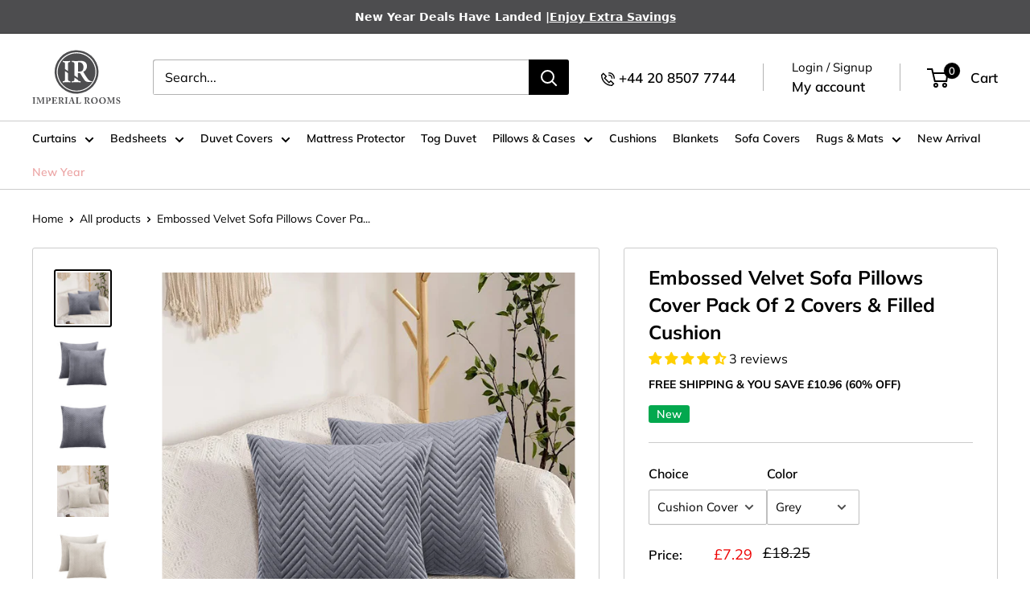

--- FILE ---
content_type: text/html; charset=utf-8
request_url: https://imperialrooms.co.uk/products/sofa-pillows
body_size: 58735
content:
<!doctype html>

<html class="no-js" lang="en">
  <head>
    <meta charset="utf-8">
    <meta name="viewport" content="width=device-width, initial-scale=1.0, height=device-height, minimum-scale=1.0, maximum-scale=1.0">
    <meta name="theme-color" content="#000000">
 <meta name="google-site-verification" content="KVjXIIyuui_TPVuYx2TjXzNjzq9EJtMBhUy5XdND8sE">
    <meta name="facebook-domain-verification" content="fnfq4a6tqz8aqggcczy91cux7u0kzr">
    <title>Embossed Velvet Sofa Pillows Cover Pack Of 2</title><meta name="description" content="Embossed Velvet Sofa Pillows Cover Pack Of 2 Cover &amp; Filled Cushion to beautify your beds &amp; Sofa cushion covers. Grab now &amp; get free UK delivery."><link rel="canonical" href="https://imperialrooms.co.uk/products/sofa-pillows"><link rel="shortcut icon" href="//imperialrooms.co.uk/cdn/shop/files/IR_fav_icon-02_96x96_68d973a0-93d8-447d-b24d-654d0e006027_96x96.png?v=1639819192" type="image/png"><link rel="preload" as="style" href="//imperialrooms.co.uk/cdn/shop/t/39/assets/theme.css?v=67340930292364070401768482214">
    <link rel="preload" as="script" href="//imperialrooms.co.uk/cdn/shop/t/39/assets/theme.js?v=1815320689903517791735795991">
    <link rel="preconnect" href="https://cdn.shopify.com">
    <link rel="preconnect" href="https://fonts.shopifycdn.com">
    <link rel="dns-prefetch" href="https://productreviews.shopifycdn.com">
    <link rel="dns-prefetch" href="https://ajax.googleapis.com">
    <link rel="dns-prefetch" href="https://maps.googleapis.com">
    <link rel="dns-prefetch" href="https://maps.gstatic.com">

    <meta property="og:type" content="product">
  <meta property="og:title" content="Embossed Velvet Sofa Pillows Cover Pack Of 2 Covers &amp; Filled Cushion"><meta property="og:image" content="http://imperialrooms.co.uk/cdn/shop/files/Grey_c2400640-ea4c-4b71-88d3-d3818c227f49.png?v=1703316164">
    <meta property="og:image:secure_url" content="https://imperialrooms.co.uk/cdn/shop/files/Grey_c2400640-ea4c-4b71-88d3-d3818c227f49.png?v=1703316164">
    <meta property="og:image:width" content="640">
    <meta property="og:image:height" content="640">
    <meta property="product:availability" content="in stock"><meta property="product:price:amount" content="7.29">
  <meta property="product:price:currency" content="GBP"><meta property="og:description" content="Embossed Velvet Sofa Pillows Cover Pack Of 2 Cover &amp; Filled Cushion to beautify your beds &amp; Sofa cushion covers. Grab now &amp; get free UK delivery."><meta property="og:url" content="https://imperialrooms.co.uk/products/sofa-pillows">
<meta property="og:site_name" content="Imperial Rooms"><meta name="twitter:card" content="summary"><meta name="twitter:title" content="Embossed Velvet Sofa Pillows Cover Pack Of 2 Covers &amp; Filled Cushion">
  <meta name="twitter:description" content="This stylish modern embossed sofa pillows cover features a unique 3D effect that enhances your decor, adding depth and elegance to your sofas, living room, armchairs, dining chairs, bed, and garden. Additionally, with their trendy, contemporary designs and colours, they bring a chic and sophisticated touch to any space. These cushion covers offer an exceptionally soft feel and luxurious texture. Due to the nature of velvet, the colour may appear slightly different from the images, as the fabric reflects light at varying angles and intensities, creating a shimmering, silvery effect. This is a common characteristic of high-quality velvet.">
  <meta name="twitter:image" content="https://imperialrooms.co.uk/cdn/shop/files/Grey_c2400640-ea4c-4b71-88d3-d3818c227f49_600x600_crop_center.png?v=1703316164">
    <link rel="preload" href="//imperialrooms.co.uk/cdn/fonts/muli/muli_n6.cc1d2d4222c93c9ee9f6de4489226d2e1332d85b.woff2" as="font" type="font/woff2" crossorigin><link rel="preload" href="//imperialrooms.co.uk/cdn/fonts/muli/muli_n4.e949947cfff05efcc994b2e2db40359a04fa9a92.woff2" as="font" type="font/woff2" crossorigin><style>
  @font-face {
  font-family: Muli;
  font-weight: 600;
  font-style: normal;
  font-display: swap;
  src: url("//imperialrooms.co.uk/cdn/fonts/muli/muli_n6.cc1d2d4222c93c9ee9f6de4489226d2e1332d85b.woff2") format("woff2"),
       url("//imperialrooms.co.uk/cdn/fonts/muli/muli_n6.2bb79714f197c09d3f5905925734a3f1166d5d27.woff") format("woff");
}

  @font-face {
  font-family: Muli;
  font-weight: 400;
  font-style: normal;
  font-display: swap;
  src: url("//imperialrooms.co.uk/cdn/fonts/muli/muli_n4.e949947cfff05efcc994b2e2db40359a04fa9a92.woff2") format("woff2"),
       url("//imperialrooms.co.uk/cdn/fonts/muli/muli_n4.35355e4a0c27c9bc94d9af3f9bcb586d8229277a.woff") format("woff");
}

@font-face {
  font-family: Muli;
  font-weight: 600;
  font-style: normal;
  font-display: swap;
  src: url("//imperialrooms.co.uk/cdn/fonts/muli/muli_n6.cc1d2d4222c93c9ee9f6de4489226d2e1332d85b.woff2") format("woff2"),
       url("//imperialrooms.co.uk/cdn/fonts/muli/muli_n6.2bb79714f197c09d3f5905925734a3f1166d5d27.woff") format("woff");
}

@font-face {
  font-family: Muli;
  font-weight: 600;
  font-style: italic;
  font-display: swap;
  src: url("//imperialrooms.co.uk/cdn/fonts/muli/muli_i6.8f2d01d188d44c7a6149f7e8d2688f96baea5098.woff2") format("woff2"),
       url("//imperialrooms.co.uk/cdn/fonts/muli/muli_i6.be105ddc6534276d93778a9b02f60679ab15f9e1.woff") format("woff");
}


  @font-face {
  font-family: Muli;
  font-weight: 700;
  font-style: normal;
  font-display: swap;
  src: url("//imperialrooms.co.uk/cdn/fonts/muli/muli_n7.c8c44d0404947d89610714223e630c4cbe005587.woff2") format("woff2"),
       url("//imperialrooms.co.uk/cdn/fonts/muli/muli_n7.4cbcffea6175d46b4d67e9408244a5b38c2ac568.woff") format("woff");
}

  @font-face {
  font-family: Muli;
  font-weight: 400;
  font-style: italic;
  font-display: swap;
  src: url("//imperialrooms.co.uk/cdn/fonts/muli/muli_i4.c0a1ea800bab5884ab82e4eb25a6bd25121bd08c.woff2") format("woff2"),
       url("//imperialrooms.co.uk/cdn/fonts/muli/muli_i4.a6c39b1b31d876de7f99b3646461aa87120de6ed.woff") format("woff");
}

  @font-face {
  font-family: Muli;
  font-weight: 700;
  font-style: italic;
  font-display: swap;
  src: url("//imperialrooms.co.uk/cdn/fonts/muli/muli_i7.34eedbf231efa20bd065d55f6f71485730632c7b.woff2") format("woff2"),
       url("//imperialrooms.co.uk/cdn/fonts/muli/muli_i7.2b4df846821493e68344d0b0212997d071bf38b7.woff") format("woff");
}


  :root {
    --default-text-font-size : 15px;
    --base-text-font-size    : 16px;
    --heading-font-family    : Muli, sans-serif;
    --heading-font-weight    : 600;
    --heading-font-style     : normal;
    --text-font-family       : Muli, sans-serif;
    --text-font-weight       : 400;
    --text-font-style        : normal;
    --text-font-bolder-weight: 600;
    --text-link-decoration   : underline;

    --text-color               : #000000;
    --text-color-rgb           : 0, 0, 0;
    --heading-color            : #000000;
    --border-color             : #cccccc;
    --border-color-rgb         : 204, 204, 204;
    --form-border-color        : #bfbfbf;
    --accent-color             : #000000;
    --accent-color-rgb         : 0, 0, 0;
    --link-color               : #000000;
    --link-color-hover         : #000000;
    --background               : #ffffff;
    --secondary-background     : #ffffff;
    --secondary-background-rgb : 255, 255, 255;
    --accent-background        : rgba(0, 0, 0, 0.08);

    --input-background: #ffffff;

    --error-color       : #f71b1b;
    --error-background  : rgba(247, 27, 27, 0.07);
    --success-color     : #48b448;
    --success-background: rgba(72, 180, 72, 0.11);

    --primary-button-background      : #000000;
    --primary-button-background-rgb  : 0, 0, 0;
    --primary-button-text-color      : #ffffff;
    --secondary-button-background    : #000000;
    --secondary-button-background-rgb: 0, 0, 0;
    --secondary-button-text-color    : #ffffff;

    --header-background      : #ffffff;
    --header-text-color      : #000000;
    --header-light-text-color: #000000;
    --header-border-color    : rgba(0, 0, 0, 0.3);
    --header-accent-color    : #000000;

    --footer-background-color:    #ffffff;
    --footer-heading-text-color:  #000000;
    --footer-body-text-color:     #000000;
    --footer-body-text-color-rgb: 0, 0, 0;
    --footer-accent-color:        #000000;
    --footer-accent-color-rgb:    0, 0, 0;
    --footer-border:              1px solid var(--border-color);
    
    --flickity-arrow-color: #999999;--product-on-sale-accent           : #ee0000;
    --product-on-sale-accent-rgb       : 238, 0, 0;
    --product-on-sale-color            : #ffffff;
    --product-in-stock-color           : #008a00;
    --product-low-stock-color          : #ee0000;
    --product-sold-out-color           : #d1d1d4;
    --product-custom-label-1-background: #ff6128;
    --product-custom-label-1-color     : #ffffff;
    --product-custom-label-2-background: #a95ebe;
    --product-custom-label-2-color     : #ffffff;
    --product-review-star-color        : #ffb647;

    --mobile-container-gutter : 20px;
    --desktop-container-gutter: 40px;

    /* Shopify related variables */
    --payment-terms-background-color: #ffffff;
  }
</style>

<script>
  // IE11 does not have support for CSS variables, so we have to polyfill them
  if (!(((window || {}).CSS || {}).supports && window.CSS.supports('(--a: 0)'))) {
    const script = document.createElement('script');
    script.type = 'text/javascript';
    script.src = 'https://cdn.jsdelivr.net/npm/css-vars-ponyfill@2';
    script.onload = function() {
      cssVars({});
    };

    document.getElementsByTagName('head')[0].appendChild(script);
  }
</script>


    <script>window.performance && window.performance.mark && window.performance.mark('shopify.content_for_header.start');</script><meta name="facebook-domain-verification" content="41ag00uq2rp5m8gchpa80cx1jp6pyg">
<meta name="google-site-verification" content="KVjXIIyuui_TPVuYx2TjXzNjzq9EJtMBhUy5XdND8sE">
<meta id="shopify-digital-wallet" name="shopify-digital-wallet" content="/53838839988/digital_wallets/dialog">
<meta name="shopify-checkout-api-token" content="08dd0f9015967ab5bc928479c1ecd92e">
<meta id="in-context-paypal-metadata" data-shop-id="53838839988" data-venmo-supported="false" data-environment="production" data-locale="en_US" data-paypal-v4="true" data-currency="GBP">
<link rel="alternate" type="application/json+oembed" href="https://imperialrooms.co.uk/products/sofa-pillows.oembed">
<script async="async" src="/checkouts/internal/preloads.js?locale=en-GB"></script>
<link rel="preconnect" href="https://shop.app" crossorigin="anonymous">
<script async="async" src="https://shop.app/checkouts/internal/preloads.js?locale=en-GB&shop_id=53838839988" crossorigin="anonymous"></script>
<script id="apple-pay-shop-capabilities" type="application/json">{"shopId":53838839988,"countryCode":"GB","currencyCode":"GBP","merchantCapabilities":["supports3DS"],"merchantId":"gid:\/\/shopify\/Shop\/53838839988","merchantName":"Imperial Rooms","requiredBillingContactFields":["postalAddress","email","phone"],"requiredShippingContactFields":["postalAddress","email","phone"],"shippingType":"shipping","supportedNetworks":["visa","maestro","masterCard","amex","discover","elo"],"total":{"type":"pending","label":"Imperial Rooms","amount":"1.00"},"shopifyPaymentsEnabled":true,"supportsSubscriptions":true}</script>
<script id="shopify-features" type="application/json">{"accessToken":"08dd0f9015967ab5bc928479c1ecd92e","betas":["rich-media-storefront-analytics"],"domain":"imperialrooms.co.uk","predictiveSearch":true,"shopId":53838839988,"locale":"en"}</script>
<script>var Shopify = Shopify || {};
Shopify.shop = "imperialrooms-uk.myshopify.com";
Shopify.locale = "en";
Shopify.currency = {"active":"GBP","rate":"1.0"};
Shopify.country = "GB";
Shopify.theme = {"name":"New Update 6.3.0 Live","id":177660002688,"schema_name":"Warehouse","schema_version":"6.3.0","theme_store_id":871,"role":"main"};
Shopify.theme.handle = "null";
Shopify.theme.style = {"id":null,"handle":null};
Shopify.cdnHost = "imperialrooms.co.uk/cdn";
Shopify.routes = Shopify.routes || {};
Shopify.routes.root = "/";</script>
<script type="module">!function(o){(o.Shopify=o.Shopify||{}).modules=!0}(window);</script>
<script>!function(o){function n(){var o=[];function n(){o.push(Array.prototype.slice.apply(arguments))}return n.q=o,n}var t=o.Shopify=o.Shopify||{};t.loadFeatures=n(),t.autoloadFeatures=n()}(window);</script>
<script>
  window.ShopifyPay = window.ShopifyPay || {};
  window.ShopifyPay.apiHost = "shop.app\/pay";
  window.ShopifyPay.redirectState = null;
</script>
<script id="shop-js-analytics" type="application/json">{"pageType":"product"}</script>
<script defer="defer" async type="module" src="//imperialrooms.co.uk/cdn/shopifycloud/shop-js/modules/v2/client.init-shop-cart-sync_C5BV16lS.en.esm.js"></script>
<script defer="defer" async type="module" src="//imperialrooms.co.uk/cdn/shopifycloud/shop-js/modules/v2/chunk.common_CygWptCX.esm.js"></script>
<script type="module">
  await import("//imperialrooms.co.uk/cdn/shopifycloud/shop-js/modules/v2/client.init-shop-cart-sync_C5BV16lS.en.esm.js");
await import("//imperialrooms.co.uk/cdn/shopifycloud/shop-js/modules/v2/chunk.common_CygWptCX.esm.js");

  window.Shopify.SignInWithShop?.initShopCartSync?.({"fedCMEnabled":true,"windoidEnabled":true});

</script>
<script>
  window.Shopify = window.Shopify || {};
  if (!window.Shopify.featureAssets) window.Shopify.featureAssets = {};
  window.Shopify.featureAssets['shop-js'] = {"shop-cart-sync":["modules/v2/client.shop-cart-sync_ZFArdW7E.en.esm.js","modules/v2/chunk.common_CygWptCX.esm.js"],"init-fed-cm":["modules/v2/client.init-fed-cm_CmiC4vf6.en.esm.js","modules/v2/chunk.common_CygWptCX.esm.js"],"shop-button":["modules/v2/client.shop-button_tlx5R9nI.en.esm.js","modules/v2/chunk.common_CygWptCX.esm.js"],"shop-cash-offers":["modules/v2/client.shop-cash-offers_DOA2yAJr.en.esm.js","modules/v2/chunk.common_CygWptCX.esm.js","modules/v2/chunk.modal_D71HUcav.esm.js"],"init-windoid":["modules/v2/client.init-windoid_sURxWdc1.en.esm.js","modules/v2/chunk.common_CygWptCX.esm.js"],"shop-toast-manager":["modules/v2/client.shop-toast-manager_ClPi3nE9.en.esm.js","modules/v2/chunk.common_CygWptCX.esm.js"],"init-shop-email-lookup-coordinator":["modules/v2/client.init-shop-email-lookup-coordinator_B8hsDcYM.en.esm.js","modules/v2/chunk.common_CygWptCX.esm.js"],"init-shop-cart-sync":["modules/v2/client.init-shop-cart-sync_C5BV16lS.en.esm.js","modules/v2/chunk.common_CygWptCX.esm.js"],"avatar":["modules/v2/client.avatar_BTnouDA3.en.esm.js"],"pay-button":["modules/v2/client.pay-button_FdsNuTd3.en.esm.js","modules/v2/chunk.common_CygWptCX.esm.js"],"init-customer-accounts":["modules/v2/client.init-customer-accounts_DxDtT_ad.en.esm.js","modules/v2/client.shop-login-button_C5VAVYt1.en.esm.js","modules/v2/chunk.common_CygWptCX.esm.js","modules/v2/chunk.modal_D71HUcav.esm.js"],"init-shop-for-new-customer-accounts":["modules/v2/client.init-shop-for-new-customer-accounts_ChsxoAhi.en.esm.js","modules/v2/client.shop-login-button_C5VAVYt1.en.esm.js","modules/v2/chunk.common_CygWptCX.esm.js","modules/v2/chunk.modal_D71HUcav.esm.js"],"shop-login-button":["modules/v2/client.shop-login-button_C5VAVYt1.en.esm.js","modules/v2/chunk.common_CygWptCX.esm.js","modules/v2/chunk.modal_D71HUcav.esm.js"],"init-customer-accounts-sign-up":["modules/v2/client.init-customer-accounts-sign-up_CPSyQ0Tj.en.esm.js","modules/v2/client.shop-login-button_C5VAVYt1.en.esm.js","modules/v2/chunk.common_CygWptCX.esm.js","modules/v2/chunk.modal_D71HUcav.esm.js"],"shop-follow-button":["modules/v2/client.shop-follow-button_Cva4Ekp9.en.esm.js","modules/v2/chunk.common_CygWptCX.esm.js","modules/v2/chunk.modal_D71HUcav.esm.js"],"checkout-modal":["modules/v2/client.checkout-modal_BPM8l0SH.en.esm.js","modules/v2/chunk.common_CygWptCX.esm.js","modules/v2/chunk.modal_D71HUcav.esm.js"],"lead-capture":["modules/v2/client.lead-capture_Bi8yE_yS.en.esm.js","modules/v2/chunk.common_CygWptCX.esm.js","modules/v2/chunk.modal_D71HUcav.esm.js"],"shop-login":["modules/v2/client.shop-login_D6lNrXab.en.esm.js","modules/v2/chunk.common_CygWptCX.esm.js","modules/v2/chunk.modal_D71HUcav.esm.js"],"payment-terms":["modules/v2/client.payment-terms_CZxnsJam.en.esm.js","modules/v2/chunk.common_CygWptCX.esm.js","modules/v2/chunk.modal_D71HUcav.esm.js"]};
</script>
<script id="__st">var __st={"a":53838839988,"offset":0,"reqid":"1fad8d98-ceb8-4c78-aeb1-74dbb06a27b5-1768782068","pageurl":"imperialrooms.co.uk\/products\/sofa-pillows","u":"45bf72a11c50","p":"product","rtyp":"product","rid":8225592541399};</script>
<script>window.ShopifyPaypalV4VisibilityTracking = true;</script>
<script id="captcha-bootstrap">!function(){'use strict';const t='contact',e='account',n='new_comment',o=[[t,t],['blogs',n],['comments',n],[t,'customer']],c=[[e,'customer_login'],[e,'guest_login'],[e,'recover_customer_password'],[e,'create_customer']],r=t=>t.map((([t,e])=>`form[action*='/${t}']:not([data-nocaptcha='true']) input[name='form_type'][value='${e}']`)).join(','),a=t=>()=>t?[...document.querySelectorAll(t)].map((t=>t.form)):[];function s(){const t=[...o],e=r(t);return a(e)}const i='password',u='form_key',d=['recaptcha-v3-token','g-recaptcha-response','h-captcha-response',i],f=()=>{try{return window.sessionStorage}catch{return}},m='__shopify_v',_=t=>t.elements[u];function p(t,e,n=!1){try{const o=window.sessionStorage,c=JSON.parse(o.getItem(e)),{data:r}=function(t){const{data:e,action:n}=t;return t[m]||n?{data:e,action:n}:{data:t,action:n}}(c);for(const[e,n]of Object.entries(r))t.elements[e]&&(t.elements[e].value=n);n&&o.removeItem(e)}catch(o){console.error('form repopulation failed',{error:o})}}const l='form_type',E='cptcha';function T(t){t.dataset[E]=!0}const w=window,h=w.document,L='Shopify',v='ce_forms',y='captcha';let A=!1;((t,e)=>{const n=(g='f06e6c50-85a8-45c8-87d0-21a2b65856fe',I='https://cdn.shopify.com/shopifycloud/storefront-forms-hcaptcha/ce_storefront_forms_captcha_hcaptcha.v1.5.2.iife.js',D={infoText:'Protected by hCaptcha',privacyText:'Privacy',termsText:'Terms'},(t,e,n)=>{const o=w[L][v],c=o.bindForm;if(c)return c(t,g,e,D).then(n);var r;o.q.push([[t,g,e,D],n]),r=I,A||(h.body.append(Object.assign(h.createElement('script'),{id:'captcha-provider',async:!0,src:r})),A=!0)});var g,I,D;w[L]=w[L]||{},w[L][v]=w[L][v]||{},w[L][v].q=[],w[L][y]=w[L][y]||{},w[L][y].protect=function(t,e){n(t,void 0,e),T(t)},Object.freeze(w[L][y]),function(t,e,n,w,h,L){const[v,y,A,g]=function(t,e,n){const i=e?o:[],u=t?c:[],d=[...i,...u],f=r(d),m=r(i),_=r(d.filter((([t,e])=>n.includes(e))));return[a(f),a(m),a(_),s()]}(w,h,L),I=t=>{const e=t.target;return e instanceof HTMLFormElement?e:e&&e.form},D=t=>v().includes(t);t.addEventListener('submit',(t=>{const e=I(t);if(!e)return;const n=D(e)&&!e.dataset.hcaptchaBound&&!e.dataset.recaptchaBound,o=_(e),c=g().includes(e)&&(!o||!o.value);(n||c)&&t.preventDefault(),c&&!n&&(function(t){try{if(!f())return;!function(t){const e=f();if(!e)return;const n=_(t);if(!n)return;const o=n.value;o&&e.removeItem(o)}(t);const e=Array.from(Array(32),(()=>Math.random().toString(36)[2])).join('');!function(t,e){_(t)||t.append(Object.assign(document.createElement('input'),{type:'hidden',name:u})),t.elements[u].value=e}(t,e),function(t,e){const n=f();if(!n)return;const o=[...t.querySelectorAll(`input[type='${i}']`)].map((({name:t})=>t)),c=[...d,...o],r={};for(const[a,s]of new FormData(t).entries())c.includes(a)||(r[a]=s);n.setItem(e,JSON.stringify({[m]:1,action:t.action,data:r}))}(t,e)}catch(e){console.error('failed to persist form',e)}}(e),e.submit())}));const S=(t,e)=>{t&&!t.dataset[E]&&(n(t,e.some((e=>e===t))),T(t))};for(const o of['focusin','change'])t.addEventListener(o,(t=>{const e=I(t);D(e)&&S(e,y())}));const B=e.get('form_key'),M=e.get(l),P=B&&M;t.addEventListener('DOMContentLoaded',(()=>{const t=y();if(P)for(const e of t)e.elements[l].value===M&&p(e,B);[...new Set([...A(),...v().filter((t=>'true'===t.dataset.shopifyCaptcha))])].forEach((e=>S(e,t)))}))}(h,new URLSearchParams(w.location.search),n,t,e,['guest_login'])})(!0,!0)}();</script>
<script integrity="sha256-4kQ18oKyAcykRKYeNunJcIwy7WH5gtpwJnB7kiuLZ1E=" data-source-attribution="shopify.loadfeatures" defer="defer" src="//imperialrooms.co.uk/cdn/shopifycloud/storefront/assets/storefront/load_feature-a0a9edcb.js" crossorigin="anonymous"></script>
<script crossorigin="anonymous" defer="defer" src="//imperialrooms.co.uk/cdn/shopifycloud/storefront/assets/shopify_pay/storefront-65b4c6d7.js?v=20250812"></script>
<script data-source-attribution="shopify.dynamic_checkout.dynamic.init">var Shopify=Shopify||{};Shopify.PaymentButton=Shopify.PaymentButton||{isStorefrontPortableWallets:!0,init:function(){window.Shopify.PaymentButton.init=function(){};var t=document.createElement("script");t.src="https://imperialrooms.co.uk/cdn/shopifycloud/portable-wallets/latest/portable-wallets.en.js",t.type="module",document.head.appendChild(t)}};
</script>
<script data-source-attribution="shopify.dynamic_checkout.buyer_consent">
  function portableWalletsHideBuyerConsent(e){var t=document.getElementById("shopify-buyer-consent"),n=document.getElementById("shopify-subscription-policy-button");t&&n&&(t.classList.add("hidden"),t.setAttribute("aria-hidden","true"),n.removeEventListener("click",e))}function portableWalletsShowBuyerConsent(e){var t=document.getElementById("shopify-buyer-consent"),n=document.getElementById("shopify-subscription-policy-button");t&&n&&(t.classList.remove("hidden"),t.removeAttribute("aria-hidden"),n.addEventListener("click",e))}window.Shopify?.PaymentButton&&(window.Shopify.PaymentButton.hideBuyerConsent=portableWalletsHideBuyerConsent,window.Shopify.PaymentButton.showBuyerConsent=portableWalletsShowBuyerConsent);
</script>
<script>
  function portableWalletsCleanup(e){e&&e.src&&console.error("Failed to load portable wallets script "+e.src);var t=document.querySelectorAll("shopify-accelerated-checkout .shopify-payment-button__skeleton, shopify-accelerated-checkout-cart .wallet-cart-button__skeleton"),e=document.getElementById("shopify-buyer-consent");for(let e=0;e<t.length;e++)t[e].remove();e&&e.remove()}function portableWalletsNotLoadedAsModule(e){e instanceof ErrorEvent&&"string"==typeof e.message&&e.message.includes("import.meta")&&"string"==typeof e.filename&&e.filename.includes("portable-wallets")&&(window.removeEventListener("error",portableWalletsNotLoadedAsModule),window.Shopify.PaymentButton.failedToLoad=e,"loading"===document.readyState?document.addEventListener("DOMContentLoaded",window.Shopify.PaymentButton.init):window.Shopify.PaymentButton.init())}window.addEventListener("error",portableWalletsNotLoadedAsModule);
</script>

<script type="module" src="https://imperialrooms.co.uk/cdn/shopifycloud/portable-wallets/latest/portable-wallets.en.js" onError="portableWalletsCleanup(this)" crossorigin="anonymous"></script>
<script nomodule>
  document.addEventListener("DOMContentLoaded", portableWalletsCleanup);
</script>

<script id='scb4127' type='text/javascript' async='' src='https://imperialrooms.co.uk/cdn/shopifycloud/privacy-banner/storefront-banner.js'></script><link id="shopify-accelerated-checkout-styles" rel="stylesheet" media="screen" href="https://imperialrooms.co.uk/cdn/shopifycloud/portable-wallets/latest/accelerated-checkout-backwards-compat.css" crossorigin="anonymous">
<style id="shopify-accelerated-checkout-cart">
        #shopify-buyer-consent {
  margin-top: 1em;
  display: inline-block;
  width: 100%;
}

#shopify-buyer-consent.hidden {
  display: none;
}

#shopify-subscription-policy-button {
  background: none;
  border: none;
  padding: 0;
  text-decoration: underline;
  font-size: inherit;
  cursor: pointer;
}

#shopify-subscription-policy-button::before {
  box-shadow: none;
}

      </style>

<script>window.performance && window.performance.mark && window.performance.mark('shopify.content_for_header.end');</script>

    <link rel="stylesheet" href="//imperialrooms.co.uk/cdn/shop/t/39/assets/theme.css?v=67340930292364070401768482214">
   <link rel="stylesheet" href="//imperialrooms.co.uk/cdn/shop/t/39/assets/custom.css?v=88821482865881068051768555551" defer="true">
    



  <script type="application/ld+json">
    {
      "@context": "http://schema.org",
      "@type": "Product",
	"@id": "https:\/\/imperialrooms.co.uk\/products\/sofa-pillows#Product",
 	"mpn": 8225592541399,
    "offers": [
    
      
      
      

      {
          "@type": "Offer",
          "name": "Cushion Cover \/ Grey",
          "availability":"https://schema.org/InStock",
          "price": 7.29,
          "priceCurrency": "GBP",
          "priceValidUntil": "2026-01-29","sku": "IMP-WEB-2X-EMBOSSED-VELVET-CC-GREY","url": "/products/sofa-pillows?variant=44347661975767",
          "shippingDetails": {
              "@type": "OfferShippingDetails",
              "shippingRate": {
                "@type": "MonetaryAmount",
                "value": 0,
                "currency": "GBP"
              },
              "shippingDestination": {
                "@type": "DefinedRegion",
                "addressCountry": "UK"
              },
              "deliveryTime": {
                "@type": "ShippingDeliveryTime",
                "handlingTime": {
                  "@type": "QuantitativeValue",
                  "minValue": 1,
                  "maxValue": 2,
                  "unitCode": "DAY"
                },
                "transitTime": {
                  "@type": "QuantitativeValue",
                  "minValue": 3,
                  "maxValue": 5,
                  "unitCode": "DAY"
                }
              }
            },

  "hasMerchantReturnPolicy": {
      "@type": "MerchantReturnPolicy",
      "applicableCountry": "UK",
      "returnPolicyCategory":  "https://schema.org/MerchantReturnFiniteReturnWindow",
      "merchantReturnDays": 30,
      "returnMethod": "https://schema.org/ReturnByMail",
      "returnFees": "https://schema.org/FreeReturn"
    }
        
        }
      


    ],"aggregateRating": {
        "@type": "AggregateRating",
        "ratingValue": "4.67",
        "reviewCount": "3",
        "worstRating": "1.0",
        "bestRating": "5.0"
      },
    "brand": {
	  "@type": "Brand",
      "name": "Imperial Rooms"
    },
    "name": "Embossed Velvet Sofa Pillows Cover Pack Of 2 Covers \u0026 Filled Cushion",
    "description": "This stylish modern embossed sofa pillows cover features a unique 3D effect that enhances your decor, adding depth and elegance to your sofas, living room, armchairs, dining chairs, bed, and garden. Additionally, with their trendy, contemporary designs and colours, they bring a chic and sophisticated touch to any space. These cushion covers offer an exceptionally soft feel and luxurious texture. Due to the nature of velvet, the colour may appear slightly different from the images, as the fabric reflects light at varying angles and intensities, creating a shimmering, silvery effect. This is a common characteristic of high-quality velvet.",
    "category": "Ultrasonic Embossed Cushion Cover",
    "url": "/products/sofa-pillows",
    "sku": "IMP-WEB-2X-EMBOSSED-VELVET-CC-GREY",
    "image": {
      "@type": "ImageObject",
      "url": "https://imperialrooms.co.uk/cdn/shop/files/Grey_c2400640-ea4c-4b71-88d3-d3818c227f49_1024x.png?v=1703316164",
      "image": "https://imperialrooms.co.uk/cdn/shop/files/Grey_c2400640-ea4c-4b71-88d3-d3818c227f49_1024x.png?v=1703316164",
      "name": "Cushion Covers Pack Of 2 ",
      "width": "1024",
      "height": "1024"
    }
    }
  </script>



  <script type="application/ld+json">
    {
      "@context": "http://schema.org",
      "@type": "BreadcrumbList",
  "itemListElement": [{
      "@type": "ListItem",
      "position": 1,
      "name": "Home",
      "item": "https://imperialrooms.co.uk"
    },{
          "@type": "ListItem",
          "position": 2,
          "name": "Embossed Velvet Sofa Pillows Cover Pack Of 2 Covers \u0026 Filled Cushion",
          "item": "https://imperialrooms.co.uk/products/sofa-pillows"
        }]
    }
  </script>



    <script>
      // This allows to expose several variables to the global scope, to be used in scripts
      window.theme = {
        pageType: "product",
        cartCount: 0,
        moneyFormat: "£{{amount}}",
        moneyWithCurrencyFormat: "£{{amount}} GBP",
        currencyCodeEnabled: false,
        showDiscount: true,
        discountMode: "percentage",
        cartType: "drawer"
      };

      window.routes = {
        rootUrl: "\/",
        rootUrlWithoutSlash: '',
        cartUrl: "\/cart",
        cartAddUrl: "\/cart\/add",
        cartChangeUrl: "\/cart\/change",
        searchUrl: "\/search",
        productRecommendationsUrl: "\/recommendations\/products"
      };

      window.languages = {
        productRegularPrice: "Regular price",
        productSalePrice: "Sale price",
        collectionOnSaleLabel: "Save {{savings}}",
        productFormUnavailable: "Unavailable",
        productFormAddToCart: "Add to cart",
        productFormPreOrder: "Pre-order",
        productFormSoldOut: "Sold out",
        productAdded: "Product has been added to your cart",
        productAddedShort: "Added!",
        shippingEstimatorNoResults: "No shipping could be found for your address.",
        shippingEstimatorOneResult: "There is one shipping rate for your address:",
        shippingEstimatorMultipleResults: "There are {{count}} shipping rates for your address:",
        shippingEstimatorErrors: "There are some errors:"
      };

      document.documentElement.className = document.documentElement.className.replace('no-js', 'js');
    </script><script src="//imperialrooms.co.uk/cdn/shop/t/39/assets/theme.js?v=1815320689903517791735795991" defer></script>
    <script src="//imperialrooms.co.uk/cdn/shop/t/39/assets/custom.js?v=102476495355921946141735795991" defer></script>

     
<script>
        (function () {
          window.onpageshow = function() {
            // We force re-freshing the cart content onpageshow, as most browsers will serve a cache copy when hitting the
            // back button, which cause staled data
            document.documentElement.dispatchEvent(new CustomEvent('cart:refresh', {
              bubbles: true,
              detail: {scrollToTop: false}
            }));
          };
        })();
      </script><script>
              setTimeout(function(){

      var Tawk_API=Tawk_API||{}, Tawk_LoadStart=new Date();
      (function(){
      var s1=document.createElement("script"),s0=document.getElementsByTagName("script")[0];
      s1.async=true;
      s1.src='https://embed.tawk.to/5d36c2819b94cd38bbe8ca52/default';
      s1.charset='UTF-8';
      s1.setAttribute('crossorigin','*');
      s0.parentNode.insertBefore(s1,s0);
      })();


              },2000);
    </script>

    <meta name="p:domain_verify" content="0e33dbd9dbcdd460aaddb6cf84a0cd8c">
    <!-- Clarity -->
    <!-- <script type="text/javascript">
      (function(c,l,a,r,i,t,y){
          c[a]=c[a]||function(){(c[a].q=c[a].q||[]).push(arguments)};
          t=l.createElement(r);t.async=1;t.src="https://www.clarity.ms/tag/"+i;
          y=l.getElementsByTagName(r)[0];y.parentNode.insertBefore(t,y);
      })(window, document, "clarity", "script", "91g5x2hvjz");
    </script> -->

    
    <script src="https://www.googletagmanager.com/gtag/js?id=AW-803218852" defer></script>
    <script>
      window.dataLayer = window.dataLayer || [];
      function gtag(){dataLayer.push(arguments);}
      gtag('js', new Date());

      gtag('config', 'AW-803218852');
    </script>
    <script>
      gtag('event', 'page_view', {
        'send_to': 'AW-803218852',
        'value': 'replace with value',
        'items': [{
          'id': 'replace with value',
          'google_business_vertical': 'retail'
        }]
      });
    </script>
    <script src="https://api.feefo.com/api/javascript/imperial-rooms" async></script>


  <!-- BEGIN app block: shopify://apps/seo-manager-venntov/blocks/seomanager/c54c366f-d4bb-4d52-8d2f-dd61ce8e7e12 --><!-- BEGIN app snippet: SEOManager4 -->
<meta name='seomanager' content='4.0.5' /> 


<script>
	function sm_htmldecode(str) {
		var txt = document.createElement('textarea');
		txt.innerHTML = str;
		return txt.value;
	}

	var venntov_title = sm_htmldecode("Embossed Velvet Sofa Pillows Cover Pack Of 2");
	var venntov_description = sm_htmldecode("Embossed Velvet Sofa Pillows Cover Pack Of 2 Cover &amp; Filled Cushion to beautify your beds &amp; Sofa cushion covers. Grab now &amp; get free UK delivery.");
	
	if (venntov_title != '') {
		document.title = venntov_title;	
	}
	else {
		document.title = "Embossed Velvet Sofa Pillows Cover Pack Of 2";	
	}

	if (document.querySelector('meta[name="description"]') == null) {
		var venntov_desc = document.createElement('meta');
		venntov_desc.name = "description";
		venntov_desc.content = venntov_description;
		var venntov_head = document.head;
		venntov_head.appendChild(venntov_desc);
	} else {
		document.querySelector('meta[name="description"]').setAttribute("content", venntov_description);
	}
</script>

<script>
	var venntov_robotVals = "index, follow, max-image-preview:large, max-snippet:-1, max-video-preview:-1";
	if (venntov_robotVals !== "") {
		document.querySelectorAll("[name='robots']").forEach(e => e.remove());
		var venntov_robotMeta = document.createElement('meta');
		venntov_robotMeta.name = "robots";
		venntov_robotMeta.content = venntov_robotVals;
		var venntov_head = document.head;
		venntov_head.appendChild(venntov_robotMeta);
	}
</script>

<script>
	var venntov_googleVals = "";
	if (venntov_googleVals !== "") {
		document.querySelectorAll("[name='google']").forEach(e => e.remove());
		var venntov_googleMeta = document.createElement('meta');
		venntov_googleMeta.name = "google";
		venntov_googleMeta.content = venntov_googleVals;
		var venntov_head = document.head;
		venntov_head.appendChild(venntov_googleMeta);
	}
	</script>
	<!-- JSON-LD support -->
<script type="application/ld+json">
				{
					"@context": "http://schema.org",
					"@type": "BreadcrumbList",
					"name": "Breadcrumbs",
					"itemListElement": [{
							"@type": "ListItem",
							"position": 1,
							"name": "Embossed Velvet Sofa Pillows Cover Pack Of 2 Covers &amp; Filled Cushion",
							"item": "https://imperialrooms.co.uk/products/sofa-pillows"
						}]
				}
				</script>
<!-- 524F4D20383A3331 --><!-- END app snippet -->

<!-- END app block --><!-- BEGIN app block: shopify://apps/judge-me-reviews/blocks/judgeme_core/61ccd3b1-a9f2-4160-9fe9-4fec8413e5d8 --><!-- Start of Judge.me Core -->






<link rel="dns-prefetch" href="https://cdnwidget.judge.me">
<link rel="dns-prefetch" href="https://cdn.judge.me">
<link rel="dns-prefetch" href="https://cdn1.judge.me">
<link rel="dns-prefetch" href="https://api.judge.me">

<script data-cfasync='false' class='jdgm-settings-script'>window.jdgmSettings={"pagination":5,"disable_web_reviews":true,"badge_no_review_text":"No reviews","badge_n_reviews_text":"{{ n }} review/reviews","hide_badge_preview_if_no_reviews":true,"badge_hide_text":false,"enforce_center_preview_badge":false,"widget_title":"Customer Reviews","widget_open_form_text":"Write a review","widget_close_form_text":"Cancel review","widget_refresh_page_text":"Refresh page","widget_summary_text":"Based on {{ number_of_reviews }} review/reviews","widget_no_review_text":"Be the first to write a review","widget_name_field_text":"Display name","widget_verified_name_field_text":"Verified Name (public)","widget_name_placeholder_text":"Display name","widget_required_field_error_text":"This field is required.","widget_email_field_text":"Email address","widget_verified_email_field_text":"Verified Email (private, can not be edited)","widget_email_placeholder_text":"Your email address","widget_email_field_error_text":"Please enter a valid email address.","widget_rating_field_text":"Rating","widget_review_title_field_text":"Review Title","widget_review_title_placeholder_text":"Give your review a title","widget_review_body_field_text":"Review content","widget_review_body_placeholder_text":"Start writing here...","widget_pictures_field_text":"Picture/Video (optional)","widget_submit_review_text":"Submit Review","widget_submit_verified_review_text":"Submit Verified Review","widget_submit_success_msg_with_auto_publish":"Thank you! Please refresh the page in a few moments to see your review. You can remove or edit your review by logging into \u003ca href='https://judge.me/login' target='_blank' rel='nofollow noopener'\u003eJudge.me\u003c/a\u003e","widget_submit_success_msg_no_auto_publish":"Thank you! Your review will be published as soon as it is approved by the shop admin. You can remove or edit your review by logging into \u003ca href='https://judge.me/login' target='_blank' rel='nofollow noopener'\u003eJudge.me\u003c/a\u003e","widget_show_default_reviews_out_of_total_text":"Showing {{ n_reviews_shown }} out of {{ n_reviews }} reviews.","widget_show_all_link_text":"Show all","widget_show_less_link_text":"Show less","widget_author_said_text":"{{ reviewer_name }} said:","widget_days_text":"{{ n }} days ago","widget_weeks_text":"{{ n }} week/weeks ago","widget_months_text":"{{ n }} month/months ago","widget_years_text":"{{ n }} year/years ago","widget_yesterday_text":"Yesterday","widget_today_text":"Today","widget_replied_text":"\u003e\u003e {{ shop_name }} replied:","widget_read_more_text":"Read more","widget_reviewer_name_as_initial":"","widget_rating_filter_color":"#fbcd0a","widget_rating_filter_see_all_text":"See all reviews","widget_sorting_most_recent_text":"Most Recent","widget_sorting_highest_rating_text":"Highest Rating","widget_sorting_lowest_rating_text":"Lowest Rating","widget_sorting_with_pictures_text":"Only Pictures","widget_sorting_most_helpful_text":"Most Helpful","widget_open_question_form_text":"Ask a question","widget_reviews_subtab_text":"Reviews","widget_questions_subtab_text":"Questions","widget_question_label_text":"Question","widget_answer_label_text":"Answer","widget_question_placeholder_text":"Write your question here","widget_submit_question_text":"Submit Question","widget_question_submit_success_text":"Thank you for your question! We will notify you once it gets answered.","verified_badge_text":"Verified","verified_badge_bg_color":"#000000","verified_badge_text_color":"","verified_badge_placement":"left-of-reviewer-name","widget_review_max_height":"","widget_hide_border":false,"widget_social_share":false,"widget_thumb":false,"widget_review_location_show":false,"widget_location_format":"","all_reviews_include_out_of_store_products":true,"all_reviews_out_of_store_text":"(out of store)","all_reviews_pagination":100,"all_reviews_product_name_prefix_text":"about","enable_review_pictures":true,"enable_question_anwser":false,"widget_theme":"","review_date_format":"mm/dd/yyyy","default_sort_method":"most-recent","widget_product_reviews_subtab_text":"Product Reviews","widget_shop_reviews_subtab_text":"Shop Reviews","widget_other_products_reviews_text":"Reviews for other products","widget_store_reviews_subtab_text":"Store reviews","widget_no_store_reviews_text":"This store hasn't received any reviews yet","widget_web_restriction_product_reviews_text":"This product hasn't received any reviews yet","widget_no_items_text":"No items found","widget_show_more_text":"Show more","widget_write_a_store_review_text":"Write a Store Review","widget_other_languages_heading":"Reviews in Other Languages","widget_translate_review_text":"Translate review to {{ language }}","widget_translating_review_text":"Translating...","widget_show_original_translation_text":"Show original ({{ language }})","widget_translate_review_failed_text":"Review couldn't be translated.","widget_translate_review_retry_text":"Retry","widget_translate_review_try_again_later_text":"Try again later","show_product_url_for_grouped_product":false,"widget_sorting_pictures_first_text":"Pictures First","show_pictures_on_all_rev_page_mobile":true,"show_pictures_on_all_rev_page_desktop":true,"floating_tab_hide_mobile_install_preference":false,"floating_tab_button_name":"★ Reviews","floating_tab_title":"Let customers speak for us","floating_tab_button_color":"","floating_tab_button_background_color":"","floating_tab_url":"","floating_tab_url_enabled":false,"floating_tab_tab_style":"text","all_reviews_text_badge_text":"Customers rate us {{ shop.metafields.judgeme.all_reviews_rating | round: 1 }}/5 based on {{ shop.metafields.judgeme.all_reviews_count }} reviews.","all_reviews_text_badge_text_branded_style":"{{ shop.metafields.judgeme.all_reviews_rating | round: 1 }} out of 5 stars based on {{ shop.metafields.judgeme.all_reviews_count }} reviews","is_all_reviews_text_badge_a_link":false,"show_stars_for_all_reviews_text_badge":false,"all_reviews_text_badge_url":"","all_reviews_text_style":"branded","all_reviews_text_color_style":"judgeme_brand_color","all_reviews_text_color":"#108474","all_reviews_text_show_jm_brand":false,"featured_carousel_show_header":true,"featured_carousel_title":"Let customers speak for us","testimonials_carousel_title":"Customers are saying","videos_carousel_title":"Real customer stories","cards_carousel_title":"Customers are saying","featured_carousel_count_text":"from {{ n }} reviews","featured_carousel_add_link_to_all_reviews_page":false,"featured_carousel_url":"","featured_carousel_show_images":true,"featured_carousel_autoslide_interval":5,"featured_carousel_arrows_on_the_sides":false,"featured_carousel_height":250,"featured_carousel_width":80,"featured_carousel_image_size":0,"featured_carousel_image_height":250,"featured_carousel_arrow_color":"#eeeeee","verified_count_badge_style":"branded","verified_count_badge_orientation":"horizontal","verified_count_badge_color_style":"judgeme_brand_color","verified_count_badge_color":"#108474","is_verified_count_badge_a_link":false,"verified_count_badge_url":"","verified_count_badge_show_jm_brand":true,"widget_rating_preset_default":5,"widget_first_sub_tab":"product-reviews","widget_show_histogram":true,"widget_histogram_use_custom_color":false,"widget_pagination_use_custom_color":true,"widget_star_use_custom_color":false,"widget_verified_badge_use_custom_color":false,"widget_write_review_use_custom_color":false,"picture_reminder_submit_button":"Upload Pictures","enable_review_videos":true,"mute_video_by_default":false,"widget_sorting_videos_first_text":"Videos First","widget_review_pending_text":"Pending","featured_carousel_items_for_large_screen":3,"social_share_options_order":"Facebook,Twitter","remove_microdata_snippet":true,"disable_json_ld":false,"enable_json_ld_products":false,"preview_badge_show_question_text":false,"preview_badge_no_question_text":"No questions","preview_badge_n_question_text":"{{ number_of_questions }} question/questions","qa_badge_show_icon":false,"qa_badge_position":"same-row","remove_judgeme_branding":true,"widget_add_search_bar":false,"widget_search_bar_placeholder":"Search","widget_sorting_verified_only_text":"Verified only","featured_carousel_theme":"default","featured_carousel_show_rating":true,"featured_carousel_show_title":true,"featured_carousel_show_body":true,"featured_carousel_show_date":false,"featured_carousel_show_reviewer":true,"featured_carousel_show_product":false,"featured_carousel_header_background_color":"#108474","featured_carousel_header_text_color":"#ffffff","featured_carousel_name_product_separator":"reviewed","featured_carousel_full_star_background":"#108474","featured_carousel_empty_star_background":"#dadada","featured_carousel_vertical_theme_background":"#f9fafb","featured_carousel_verified_badge_enable":true,"featured_carousel_verified_badge_color":"#108474","featured_carousel_border_style":"round","featured_carousel_review_line_length_limit":3,"featured_carousel_more_reviews_button_text":"Read more reviews","featured_carousel_view_product_button_text":"View product","all_reviews_page_load_reviews_on":"button_click","all_reviews_page_load_more_text":"Load More Reviews","disable_fb_tab_reviews":false,"enable_ajax_cdn_cache":false,"widget_advanced_speed_features":5,"widget_public_name_text":"displayed publicly like","default_reviewer_name":"John Smith","default_reviewer_name_has_non_latin":true,"widget_reviewer_anonymous":"Anonymous","medals_widget_title":"Judge.me Review Medals","medals_widget_background_color":"#f9fafb","medals_widget_position":"footer_all_pages","medals_widget_border_color":"#f9fafb","medals_widget_verified_text_position":"left","medals_widget_use_monochromatic_version":false,"medals_widget_elements_color":"#108474","show_reviewer_avatar":true,"widget_invalid_yt_video_url_error_text":"Not a YouTube video URL","widget_max_length_field_error_text":"Please enter no more than {0} characters.","widget_show_country_flag":false,"widget_show_collected_via_shop_app":true,"widget_verified_by_shop_badge_style":"light","widget_verified_by_shop_text":"Verified by Shop","widget_show_photo_gallery":false,"widget_load_with_code_splitting":true,"widget_ugc_install_preference":false,"widget_ugc_title":"Made by us, Shared by you","widget_ugc_subtitle":"Tag us to see your picture featured in our page","widget_ugc_arrows_color":"#ffffff","widget_ugc_primary_button_text":"Buy Now","widget_ugc_primary_button_background_color":"#108474","widget_ugc_primary_button_text_color":"#ffffff","widget_ugc_primary_button_border_width":"0","widget_ugc_primary_button_border_style":"none","widget_ugc_primary_button_border_color":"#108474","widget_ugc_primary_button_border_radius":"25","widget_ugc_secondary_button_text":"Load More","widget_ugc_secondary_button_background_color":"#ffffff","widget_ugc_secondary_button_text_color":"#108474","widget_ugc_secondary_button_border_width":"2","widget_ugc_secondary_button_border_style":"solid","widget_ugc_secondary_button_border_color":"#108474","widget_ugc_secondary_button_border_radius":"25","widget_ugc_reviews_button_text":"View Reviews","widget_ugc_reviews_button_background_color":"#ffffff","widget_ugc_reviews_button_text_color":"#108474","widget_ugc_reviews_button_border_width":"2","widget_ugc_reviews_button_border_style":"solid","widget_ugc_reviews_button_border_color":"#108474","widget_ugc_reviews_button_border_radius":"25","widget_ugc_reviews_button_link_to":"judgeme-reviews-page","widget_ugc_show_post_date":true,"widget_ugc_max_width":"800","widget_rating_metafield_value_type":true,"widget_primary_color":"#FFD000","widget_enable_secondary_color":false,"widget_secondary_color":"#edf5f5","widget_summary_average_rating_text":"{{ average_rating }} out of 5","widget_media_grid_title":"Customer photos \u0026 videos","widget_media_grid_see_more_text":"See more","widget_round_style":false,"widget_show_product_medals":true,"widget_verified_by_judgeme_text":"Verified by Judge.me","widget_show_store_medals":true,"widget_verified_by_judgeme_text_in_store_medals":"Verified by Judge.me","widget_media_field_exceed_quantity_message":"Sorry, we can only accept {{ max_media }} for one review.","widget_media_field_exceed_limit_message":"{{ file_name }} is too large, please select a {{ media_type }} less than {{ size_limit }}MB.","widget_review_submitted_text":"Review Submitted!","widget_question_submitted_text":"Question Submitted!","widget_close_form_text_question":"Cancel","widget_write_your_answer_here_text":"Write your answer here","widget_enabled_branded_link":true,"widget_show_collected_by_judgeme":false,"widget_reviewer_name_color":"","widget_write_review_text_color":"","widget_write_review_bg_color":"","widget_collected_by_judgeme_text":"collected by Judge.me","widget_pagination_type":"standard","widget_load_more_text":"Load More","widget_load_more_color":"#000000","widget_full_review_text":"Full Review","widget_read_more_reviews_text":"Read More Reviews","widget_read_questions_text":"Read Questions","widget_questions_and_answers_text":"Questions \u0026 Answers","widget_verified_by_text":"Verified by","widget_verified_text":"Verified","widget_number_of_reviews_text":"{{ number_of_reviews }} reviews","widget_back_button_text":"Back","widget_next_button_text":"Next","widget_custom_forms_filter_button":"Filters","custom_forms_style":"horizontal","widget_show_review_information":false,"how_reviews_are_collected":"How reviews are collected?","widget_show_review_keywords":false,"widget_gdpr_statement":"How we use your data: We'll only contact you about the review you left, and only if necessary. By submitting your review, you agree to Judge.me's \u003ca href='https://judge.me/terms' target='_blank' rel='nofollow noopener'\u003eterms\u003c/a\u003e, \u003ca href='https://judge.me/privacy' target='_blank' rel='nofollow noopener'\u003eprivacy\u003c/a\u003e and \u003ca href='https://judge.me/content-policy' target='_blank' rel='nofollow noopener'\u003econtent\u003c/a\u003e policies.","widget_multilingual_sorting_enabled":false,"widget_translate_review_content_enabled":false,"widget_translate_review_content_method":"manual","popup_widget_review_selection":"automatically_with_pictures","popup_widget_round_border_style":true,"popup_widget_show_title":true,"popup_widget_show_body":true,"popup_widget_show_reviewer":false,"popup_widget_show_product":true,"popup_widget_show_pictures":true,"popup_widget_use_review_picture":true,"popup_widget_show_on_home_page":true,"popup_widget_show_on_product_page":true,"popup_widget_show_on_collection_page":true,"popup_widget_show_on_cart_page":true,"popup_widget_position":"bottom_left","popup_widget_first_review_delay":5,"popup_widget_duration":5,"popup_widget_interval":5,"popup_widget_review_count":5,"popup_widget_hide_on_mobile":true,"review_snippet_widget_round_border_style":true,"review_snippet_widget_card_color":"#FFFFFF","review_snippet_widget_slider_arrows_background_color":"#FFFFFF","review_snippet_widget_slider_arrows_color":"#000000","review_snippet_widget_star_color":"#108474","show_product_variant":false,"all_reviews_product_variant_label_text":"Variant: ","widget_show_verified_branding":false,"widget_ai_summary_title":"Customers say","widget_ai_summary_disclaimer":"AI-powered review summary based on recent customer reviews","widget_show_ai_summary":false,"widget_show_ai_summary_bg":false,"widget_show_review_title_input":true,"redirect_reviewers_invited_via_email":"external_form","request_store_review_after_product_review":false,"request_review_other_products_in_order":false,"review_form_color_scheme":"default","review_form_corner_style":"square","review_form_star_color":{},"review_form_text_color":"#333333","review_form_background_color":"#ffffff","review_form_field_background_color":"#fafafa","review_form_button_color":{},"review_form_button_text_color":"#ffffff","review_form_modal_overlay_color":"#000000","review_content_screen_title_text":"How would you rate this product?","review_content_introduction_text":"We would love it if you would share a bit about your experience.","store_review_form_title_text":"How would you rate this store?","store_review_form_introduction_text":"We would love it if you would share a bit about your experience.","show_review_guidance_text":true,"one_star_review_guidance_text":"Poor","five_star_review_guidance_text":"Great","customer_information_screen_title_text":"About you","customer_information_introduction_text":"Please tell us more about you.","custom_questions_screen_title_text":"Your experience in more detail","custom_questions_introduction_text":"Here are a few questions to help us understand more about your experience.","review_submitted_screen_title_text":"Thanks for your review!","review_submitted_screen_thank_you_text":"We are processing it and it will appear on the store soon.","review_submitted_screen_email_verification_text":"Please confirm your email by clicking the link we just sent you. This helps us keep reviews authentic.","review_submitted_request_store_review_text":"Would you like to share your experience of shopping with us?","review_submitted_review_other_products_text":"Would you like to review these products?","store_review_screen_title_text":"Would you like to share your experience of shopping with us?","store_review_introduction_text":"We value your feedback and use it to improve. Please share any thoughts or suggestions you have.","reviewer_media_screen_title_picture_text":"Share a picture","reviewer_media_introduction_picture_text":"Upload a photo to support your review.","reviewer_media_screen_title_video_text":"Share a video","reviewer_media_introduction_video_text":"Upload a video to support your review.","reviewer_media_screen_title_picture_or_video_text":"Share a picture or video","reviewer_media_introduction_picture_or_video_text":"Upload a photo or video to support your review.","reviewer_media_youtube_url_text":"Paste your Youtube URL here","advanced_settings_next_step_button_text":"Next","advanced_settings_close_review_button_text":"Close","modal_write_review_flow":false,"write_review_flow_required_text":"Required","write_review_flow_privacy_message_text":"We respect your privacy.","write_review_flow_anonymous_text":"Post review as anonymous","write_review_flow_visibility_text":"This won't be visible to other customers.","write_review_flow_multiple_selection_help_text":"Select as many as you like","write_review_flow_single_selection_help_text":"Select one option","write_review_flow_required_field_error_text":"This field is required","write_review_flow_invalid_email_error_text":"Please enter a valid email address","write_review_flow_max_length_error_text":"Max. {{ max_length }} characters.","write_review_flow_media_upload_text":"\u003cb\u003eClick to upload\u003c/b\u003e or drag and drop","write_review_flow_gdpr_statement":"We'll only contact you about your review if necessary. By submitting your review, you agree to our \u003ca href='https://judge.me/terms' target='_blank' rel='nofollow noopener'\u003eterms and conditions\u003c/a\u003e and \u003ca href='https://judge.me/privacy' target='_blank' rel='nofollow noopener'\u003eprivacy policy\u003c/a\u003e.","rating_only_reviews_enabled":false,"show_negative_reviews_help_screen":false,"new_review_flow_help_screen_rating_threshold":3,"negative_review_resolution_screen_title_text":"Tell us more","negative_review_resolution_text":"Your experience matters to us. If there were issues with your purchase, we're here to help. Feel free to reach out to us, we'd love the opportunity to make things right.","negative_review_resolution_button_text":"Contact us","negative_review_resolution_proceed_with_review_text":"Leave a review","negative_review_resolution_subject":"Issue with purchase from {{ shop_name }}.{{ order_name }}","preview_badge_collection_page_install_status":false,"widget_review_custom_css":"","preview_badge_custom_css":"","preview_badge_stars_count":"5-stars","featured_carousel_custom_css":"","floating_tab_custom_css":"","all_reviews_widget_custom_css":".jdgm-all-reviews-page__load-more-wrapper {\n    margin-bottom: 30px;\n}\n.jdgm-all-reviews-page__load-more-wrapper \u003e a,.jdgm-all-reviews-page__load-more-wrapper \u003ea:hover {\n    color:black;\nborder-radius: 5px;\n}\n.jdgm-rev-carousel-prev, .jdgm-rev-carousel-next,.jdgm-rev a:not([disabled]):hover, .jdgm-rev a:hover{\ncolor:black;\n}\n .jdgm-rev a, .jdgm-quest a {\n    color:black !important;\n    font-weight:700;\n    text-decoration:none ;\n}","medals_widget_custom_css":"","verified_badge_custom_css":"","all_reviews_text_custom_css":"","transparency_badges_collected_via_store_invite":false,"transparency_badges_from_another_provider":false,"transparency_badges_collected_from_store_visitor":false,"transparency_badges_collected_by_verified_review_provider":false,"transparency_badges_earned_reward":false,"transparency_badges_collected_via_store_invite_text":"Review collected via store invitation","transparency_badges_from_another_provider_text":"Review collected from another provider","transparency_badges_collected_from_store_visitor_text":"Review collected from a store visitor","transparency_badges_written_in_google_text":"Review written in Google","transparency_badges_written_in_etsy_text":"Review written in Etsy","transparency_badges_written_in_shop_app_text":"Review written in Shop App","transparency_badges_earned_reward_text":"Review earned a reward for future purchase","product_review_widget_per_page":10,"widget_store_review_label_text":"Review about the store","checkout_comment_extension_title_on_product_page":"Customer Comments","checkout_comment_extension_num_latest_comment_show":5,"checkout_comment_extension_format":"name_and_timestamp","checkout_comment_customer_name":"last_initial","checkout_comment_comment_notification":true,"preview_badge_collection_page_install_preference":false,"preview_badge_home_page_install_preference":false,"preview_badge_product_page_install_preference":false,"review_widget_install_preference":"","review_carousel_install_preference":false,"floating_reviews_tab_install_preference":"none","verified_reviews_count_badge_install_preference":false,"all_reviews_text_install_preference":false,"review_widget_best_location":false,"judgeme_medals_install_preference":false,"review_widget_revamp_enabled":false,"review_widget_qna_enabled":false,"review_widget_header_theme":"minimal","review_widget_widget_title_enabled":true,"review_widget_header_text_size":"medium","review_widget_header_text_weight":"regular","review_widget_average_rating_style":"compact","review_widget_bar_chart_enabled":true,"review_widget_bar_chart_type":"numbers","review_widget_bar_chart_style":"standard","review_widget_expanded_media_gallery_enabled":false,"review_widget_reviews_section_theme":"standard","review_widget_image_style":"thumbnails","review_widget_review_image_ratio":"square","review_widget_stars_size":"medium","review_widget_verified_badge":"standard_text","review_widget_review_title_text_size":"medium","review_widget_review_text_size":"medium","review_widget_review_text_length":"medium","review_widget_number_of_columns_desktop":3,"review_widget_carousel_transition_speed":5,"review_widget_custom_questions_answers_display":"always","review_widget_button_text_color":"#FFFFFF","review_widget_text_color":"#000000","review_widget_lighter_text_color":"#7B7B7B","review_widget_corner_styling":"soft","review_widget_review_word_singular":"review","review_widget_review_word_plural":"reviews","review_widget_voting_label":"Helpful?","review_widget_shop_reply_label":"Reply from {{ shop_name }}:","review_widget_filters_title":"Filters","qna_widget_question_word_singular":"Question","qna_widget_question_word_plural":"Questions","qna_widget_answer_reply_label":"Answer from {{ answerer_name }}:","qna_content_screen_title_text":"Ask a question about this product","qna_widget_question_required_field_error_text":"Please enter your question.","qna_widget_flow_gdpr_statement":"We'll only contact you about your question if necessary. By submitting your question, you agree to our \u003ca href='https://judge.me/terms' target='_blank' rel='nofollow noopener'\u003eterms and conditions\u003c/a\u003e and \u003ca href='https://judge.me/privacy' target='_blank' rel='nofollow noopener'\u003eprivacy policy\u003c/a\u003e.","qna_widget_question_submitted_text":"Thanks for your question!","qna_widget_close_form_text_question":"Close","qna_widget_question_submit_success_text":"We’ll notify you by email when your question is answered.","all_reviews_widget_v2025_enabled":false,"all_reviews_widget_v2025_header_theme":"default","all_reviews_widget_v2025_widget_title_enabled":true,"all_reviews_widget_v2025_header_text_size":"medium","all_reviews_widget_v2025_header_text_weight":"regular","all_reviews_widget_v2025_average_rating_style":"compact","all_reviews_widget_v2025_bar_chart_enabled":true,"all_reviews_widget_v2025_bar_chart_type":"numbers","all_reviews_widget_v2025_bar_chart_style":"standard","all_reviews_widget_v2025_expanded_media_gallery_enabled":false,"all_reviews_widget_v2025_show_store_medals":true,"all_reviews_widget_v2025_show_photo_gallery":true,"all_reviews_widget_v2025_show_review_keywords":false,"all_reviews_widget_v2025_show_ai_summary":false,"all_reviews_widget_v2025_show_ai_summary_bg":false,"all_reviews_widget_v2025_add_search_bar":false,"all_reviews_widget_v2025_default_sort_method":"most-recent","all_reviews_widget_v2025_reviews_per_page":10,"all_reviews_widget_v2025_reviews_section_theme":"default","all_reviews_widget_v2025_image_style":"thumbnails","all_reviews_widget_v2025_review_image_ratio":"square","all_reviews_widget_v2025_stars_size":"medium","all_reviews_widget_v2025_verified_badge":"bold_badge","all_reviews_widget_v2025_review_title_text_size":"medium","all_reviews_widget_v2025_review_text_size":"medium","all_reviews_widget_v2025_review_text_length":"medium","all_reviews_widget_v2025_number_of_columns_desktop":3,"all_reviews_widget_v2025_carousel_transition_speed":5,"all_reviews_widget_v2025_custom_questions_answers_display":"always","all_reviews_widget_v2025_show_product_variant":false,"all_reviews_widget_v2025_show_reviewer_avatar":true,"all_reviews_widget_v2025_reviewer_name_as_initial":"","all_reviews_widget_v2025_review_location_show":false,"all_reviews_widget_v2025_location_format":"","all_reviews_widget_v2025_show_country_flag":false,"all_reviews_widget_v2025_verified_by_shop_badge_style":"light","all_reviews_widget_v2025_social_share":false,"all_reviews_widget_v2025_social_share_options_order":"Facebook,Twitter,LinkedIn,Pinterest","all_reviews_widget_v2025_pagination_type":"standard","all_reviews_widget_v2025_button_text_color":"#FFFFFF","all_reviews_widget_v2025_text_color":"#000000","all_reviews_widget_v2025_lighter_text_color":"#7B7B7B","all_reviews_widget_v2025_corner_styling":"soft","all_reviews_widget_v2025_title":"Customer reviews","all_reviews_widget_v2025_ai_summary_title":"Customers say about this store","all_reviews_widget_v2025_no_review_text":"Be the first to write a review","platform":"shopify","branding_url":"https://app.judge.me/reviews/stores/imperialrooms.co.uk","branding_text":"Powered by Judge.me","locale":"en","reply_name":"Imperial Rooms","widget_version":"3.0","footer":true,"autopublish":true,"review_dates":true,"enable_custom_form":false,"shop_use_review_site":true,"shop_locale":"en","enable_multi_locales_translations":false,"show_review_title_input":true,"review_verification_email_status":"always","can_be_branded":true,"reply_name_text":"Imperial Rooms"};</script> <style class='jdgm-settings-style'>.jdgm-xx{left:0}:root{--jdgm-primary-color: #FFD000;--jdgm-secondary-color: rgba(255,208,0,0.1);--jdgm-star-color: #FFD000;--jdgm-write-review-text-color: white;--jdgm-write-review-bg-color: #FFD000;--jdgm-paginate-color: #000000;--jdgm-border-radius: 0;--jdgm-reviewer-name-color: #FFD000}.jdgm-histogram__bar-content{background-color:#FFD000}.jdgm-rev[data-verified-buyer=true] .jdgm-rev__icon.jdgm-rev__icon:after,.jdgm-rev__buyer-badge.jdgm-rev__buyer-badge{color:white;background-color:#000000}.jdgm-review-widget--small .jdgm-gallery.jdgm-gallery .jdgm-gallery__thumbnail-link:nth-child(8) .jdgm-gallery__thumbnail-wrapper.jdgm-gallery__thumbnail-wrapper:before{content:"See more"}@media only screen and (min-width: 768px){.jdgm-gallery.jdgm-gallery .jdgm-gallery__thumbnail-link:nth-child(8) .jdgm-gallery__thumbnail-wrapper.jdgm-gallery__thumbnail-wrapper:before{content:"See more"}}.jdgm-widget .jdgm-write-rev-link{display:none}.jdgm-widget .jdgm-rev-widg[data-number-of-reviews='0']{display:none}.jdgm-prev-badge[data-average-rating='0.00']{display:none !important}.jdgm-author-all-initials{display:none !important}.jdgm-author-last-initial{display:none !important}.jdgm-rev-widg__title{visibility:hidden}.jdgm-rev-widg__summary-text{visibility:hidden}.jdgm-prev-badge__text{visibility:hidden}.jdgm-rev__prod-link-prefix:before{content:'about'}.jdgm-rev__variant-label:before{content:'Variant: '}.jdgm-rev__out-of-store-text:before{content:'(out of store)'}.jdgm-preview-badge[data-template="product"]{display:none !important}.jdgm-preview-badge[data-template="collection"]{display:none !important}.jdgm-preview-badge[data-template="index"]{display:none !important}.jdgm-review-widget[data-from-snippet="true"]{display:none !important}.jdgm-verified-count-badget[data-from-snippet="true"]{display:none !important}.jdgm-carousel-wrapper[data-from-snippet="true"]{display:none !important}.jdgm-all-reviews-text[data-from-snippet="true"]{display:none !important}.jdgm-medals-section[data-from-snippet="true"]{display:none !important}.jdgm-ugc-media-wrapper[data-from-snippet="true"]{display:none !important}.jdgm-rev__transparency-badge[data-badge-type="review_collected_via_store_invitation"]{display:none !important}.jdgm-rev__transparency-badge[data-badge-type="review_collected_from_another_provider"]{display:none !important}.jdgm-rev__transparency-badge[data-badge-type="review_collected_from_store_visitor"]{display:none !important}.jdgm-rev__transparency-badge[data-badge-type="review_written_in_etsy"]{display:none !important}.jdgm-rev__transparency-badge[data-badge-type="review_written_in_google_business"]{display:none !important}.jdgm-rev__transparency-badge[data-badge-type="review_written_in_shop_app"]{display:none !important}.jdgm-rev__transparency-badge[data-badge-type="review_earned_for_future_purchase"]{display:none !important}.jdgm-review-snippet-widget .jdgm-rev-snippet-widget__cards-container .jdgm-rev-snippet-card{border-radius:8px;background:#fff}.jdgm-review-snippet-widget .jdgm-rev-snippet-widget__cards-container .jdgm-rev-snippet-card__rev-rating .jdgm-star{color:#108474}.jdgm-review-snippet-widget .jdgm-rev-snippet-widget__prev-btn,.jdgm-review-snippet-widget .jdgm-rev-snippet-widget__next-btn{border-radius:50%;background:#fff}.jdgm-review-snippet-widget .jdgm-rev-snippet-widget__prev-btn>svg,.jdgm-review-snippet-widget .jdgm-rev-snippet-widget__next-btn>svg{fill:#000}.jdgm-full-rev-modal.rev-snippet-widget .jm-mfp-container .jm-mfp-content,.jdgm-full-rev-modal.rev-snippet-widget .jm-mfp-container .jdgm-full-rev__icon,.jdgm-full-rev-modal.rev-snippet-widget .jm-mfp-container .jdgm-full-rev__pic-img,.jdgm-full-rev-modal.rev-snippet-widget .jm-mfp-container .jdgm-full-rev__reply{border-radius:8px}.jdgm-full-rev-modal.rev-snippet-widget .jm-mfp-container .jdgm-full-rev[data-verified-buyer="true"] .jdgm-full-rev__icon::after{border-radius:8px}.jdgm-full-rev-modal.rev-snippet-widget .jm-mfp-container .jdgm-full-rev .jdgm-rev__buyer-badge{border-radius:calc( 8px / 2 )}.jdgm-full-rev-modal.rev-snippet-widget .jm-mfp-container .jdgm-full-rev .jdgm-full-rev__replier::before{content:'Imperial Rooms'}.jdgm-full-rev-modal.rev-snippet-widget .jm-mfp-container .jdgm-full-rev .jdgm-full-rev__product-button{border-radius:calc( 8px * 6 )}
</style> <style class='jdgm-settings-style'></style>

  
  
  
  <style class='jdgm-miracle-styles'>
  @-webkit-keyframes jdgm-spin{0%{-webkit-transform:rotate(0deg);-ms-transform:rotate(0deg);transform:rotate(0deg)}100%{-webkit-transform:rotate(359deg);-ms-transform:rotate(359deg);transform:rotate(359deg)}}@keyframes jdgm-spin{0%{-webkit-transform:rotate(0deg);-ms-transform:rotate(0deg);transform:rotate(0deg)}100%{-webkit-transform:rotate(359deg);-ms-transform:rotate(359deg);transform:rotate(359deg)}}@font-face{font-family:'JudgemeStar';src:url("[data-uri]") format("woff");font-weight:normal;font-style:normal}.jdgm-star{font-family:'JudgemeStar';display:inline !important;text-decoration:none !important;padding:0 4px 0 0 !important;margin:0 !important;font-weight:bold;opacity:1;-webkit-font-smoothing:antialiased;-moz-osx-font-smoothing:grayscale}.jdgm-star:hover{opacity:1}.jdgm-star:last-of-type{padding:0 !important}.jdgm-star.jdgm--on:before{content:"\e000"}.jdgm-star.jdgm--off:before{content:"\e001"}.jdgm-star.jdgm--half:before{content:"\e002"}.jdgm-widget *{margin:0;line-height:1.4;-webkit-box-sizing:border-box;-moz-box-sizing:border-box;box-sizing:border-box;-webkit-overflow-scrolling:touch}.jdgm-hidden{display:none !important;visibility:hidden !important}.jdgm-temp-hidden{display:none}.jdgm-spinner{width:40px;height:40px;margin:auto;border-radius:50%;border-top:2px solid #eee;border-right:2px solid #eee;border-bottom:2px solid #eee;border-left:2px solid #ccc;-webkit-animation:jdgm-spin 0.8s infinite linear;animation:jdgm-spin 0.8s infinite linear}.jdgm-spinner:empty{display:block}.jdgm-prev-badge{display:block !important}

</style>


  
  
   


<script data-cfasync='false' class='jdgm-script'>
!function(e){window.jdgm=window.jdgm||{},jdgm.CDN_HOST="https://cdnwidget.judge.me/",jdgm.CDN_HOST_ALT="https://cdn2.judge.me/cdn/widget_frontend/",jdgm.API_HOST="https://api.judge.me/",jdgm.CDN_BASE_URL="https://cdn.shopify.com/extensions/019bc7fe-07a5-7fc5-85e3-4a4175980733/judgeme-extensions-296/assets/",
jdgm.docReady=function(d){(e.attachEvent?"complete"===e.readyState:"loading"!==e.readyState)?
setTimeout(d,0):e.addEventListener("DOMContentLoaded",d)},jdgm.loadCSS=function(d,t,o,a){
!o&&jdgm.loadCSS.requestedUrls.indexOf(d)>=0||(jdgm.loadCSS.requestedUrls.push(d),
(a=e.createElement("link")).rel="stylesheet",a.class="jdgm-stylesheet",a.media="nope!",
a.href=d,a.onload=function(){this.media="all",t&&setTimeout(t)},e.body.appendChild(a))},
jdgm.loadCSS.requestedUrls=[],jdgm.loadJS=function(e,d){var t=new XMLHttpRequest;
t.onreadystatechange=function(){4===t.readyState&&(Function(t.response)(),d&&d(t.response))},
t.open("GET",e),t.onerror=function(){if(e.indexOf(jdgm.CDN_HOST)===0&&jdgm.CDN_HOST_ALT!==jdgm.CDN_HOST){var f=e.replace(jdgm.CDN_HOST,jdgm.CDN_HOST_ALT);jdgm.loadJS(f,d)}},t.send()},jdgm.docReady((function(){(window.jdgmLoadCSS||e.querySelectorAll(
".jdgm-widget, .jdgm-all-reviews-page").length>0)&&(jdgmSettings.widget_load_with_code_splitting?
parseFloat(jdgmSettings.widget_version)>=3?jdgm.loadCSS(jdgm.CDN_HOST+"widget_v3/base.css"):
jdgm.loadCSS(jdgm.CDN_HOST+"widget/base.css"):jdgm.loadCSS(jdgm.CDN_HOST+"shopify_v2.css"),
jdgm.loadJS(jdgm.CDN_HOST+"loa"+"der.js"))}))}(document);
</script>
<noscript><link rel="stylesheet" type="text/css" media="all" href="https://cdnwidget.judge.me/shopify_v2.css"></noscript>

<!-- BEGIN app snippet: theme_fix_tags --><script>
  (function() {
    var jdgmThemeFixes = {"177660002688":{"html":"","css":"span.jdgm-rev__author, .jdgm-rev__icon::before {\n    color: black !important;\n}\n\nselect.jdgm-sort-dropdown  {\n    color: black !important;\n}\n\nspan.jdgm-sort-dropdown-arrow {\n    color: black !important;\n}\n\n\n","js":""}};
    if (!jdgmThemeFixes) return;
    var thisThemeFix = jdgmThemeFixes[Shopify.theme.id];
    if (!thisThemeFix) return;

    if (thisThemeFix.html) {
      document.addEventListener("DOMContentLoaded", function() {
        var htmlDiv = document.createElement('div');
        htmlDiv.classList.add('jdgm-theme-fix-html');
        htmlDiv.innerHTML = thisThemeFix.html;
        document.body.append(htmlDiv);
      });
    };

    if (thisThemeFix.css) {
      var styleTag = document.createElement('style');
      styleTag.classList.add('jdgm-theme-fix-style');
      styleTag.innerHTML = thisThemeFix.css;
      document.head.append(styleTag);
    };

    if (thisThemeFix.js) {
      var scriptTag = document.createElement('script');
      scriptTag.classList.add('jdgm-theme-fix-script');
      scriptTag.innerHTML = thisThemeFix.js;
      document.head.append(scriptTag);
    };
  })();
</script>
<!-- END app snippet -->
<!-- End of Judge.me Core -->



<!-- END app block --><!-- BEGIN app block: shopify://apps/simprosys-google-shopping-feed/blocks/core_settings_block/1f0b859e-9fa6-4007-97e8-4513aff5ff3b --><!-- BEGIN: GSF App Core Tags & Scripts by Simprosys Google Shopping Feed -->









<!-- END: GSF App Core Tags & Scripts by Simprosys Google Shopping Feed -->
<!-- END app block --><!-- BEGIN app block: shopify://apps/hulk-discounts/blocks/app-embed/25745434-52e7-4378-88f1-890df18a0110 --><!-- BEGIN app snippet: hulkapps_volume_discount -->
    <script>
      var is_po = false
      if(window.hulkapps != undefined && window.hulkapps != '' ){
        var is_po = window.hulkapps.is_product_option
      }
      
        window.hulkapps = {
          shop_slug: "imperialrooms-uk",
          store_id: "imperialrooms-uk.myshopify.com",
          money_format: "£{{amount}}",
          cart: null,
          product: null,
          product_collections: null,
          product_variants: null,
          is_volume_discount: true,
          is_product_option: is_po,
          product_id: null,
          page_type: null,
          po_url: "https://productoption.hulkapps.com",
          vd_url: "https://volumediscount.hulkapps.com",
          vd_proxy_url: "https://imperialrooms.co.uk",
          customer: null
        }
        

        window.hulkapps.page_type = "cart";
        window.hulkapps.cart = {"note":null,"attributes":{},"original_total_price":0,"total_price":0,"total_discount":0,"total_weight":0.0,"item_count":0,"items":[],"requires_shipping":false,"currency":"GBP","items_subtotal_price":0,"cart_level_discount_applications":[],"checkout_charge_amount":0}
        if (typeof window.hulkapps.cart.items == "object") {
          for (var i=0; i<window.hulkapps.cart.items.length; i++) {
            ["sku", "grams", "vendor", "url", "image", "handle", "requires_shipping", "product_type", "product_description"].map(function(a) {
              delete window.hulkapps.cart.items[i][a]
            })
          }
        }
        window.hulkapps.cart_collections = {}
        window.hulkapps.product_tags = {}
        

      
        window.hulkapps.page_type = "product"
        window.hulkapps.product_id = "8225592541399";
        window.hulkapps.product = {"id":8225592541399,"title":"Embossed Velvet Sofa Pillows Cover Pack Of 2 Covers \u0026 Filled Cushion","handle":"sofa-pillows","description":"\u003cp\u003eThis stylish modern embossed sofa pillows cover features a unique 3D effect that enhances your decor, adding depth and elegance to your sofas, living room, armchairs, dining chairs, bed, and garden. Additionally, with their trendy, contemporary designs and colours, they bring a chic and sophisticated touch to any space. These cushion covers offer an exceptionally soft feel and luxurious texture. Due to the nature of velvet, the colour may appear slightly different from the images, as the fabric reflects light at varying angles and intensities, creating a shimmering, silvery effect. This is a common characteristic of high-quality velvet.\u003cspan style=\"font-weight: 400;\"\u003e\u003c\/span\u003e\u003c\/p\u003e","published_at":"2023-12-23T07:15:04+00:00","created_at":"2023-12-22T11:18:37+00:00","vendor":"Imperial Rooms","type":"Ultrasonic Embossed Cushion Cover","tags":["new"],"price":729,"price_min":729,"price_max":1029,"available":true,"price_varies":true,"compare_at_price":1825,"compare_at_price_min":1825,"compare_at_price_max":2575,"compare_at_price_varies":true,"variants":[{"id":44347661975767,"title":"Cushion Cover \/ Grey","option1":"Cushion Cover","option2":"Grey","option3":null,"sku":"IMP-WEB-2X-EMBOSSED-VELVET-CC-GREY","requires_shipping":true,"taxable":false,"featured_image":{"id":39821398671575,"product_id":8225592541399,"position":1,"created_at":"2023-12-23T07:08:50+00:00","updated_at":"2023-12-23T07:22:44+00:00","alt":"Cushion Covers Pack Of 2 ","width":640,"height":640,"src":"\/\/imperialrooms.co.uk\/cdn\/shop\/files\/Grey_c2400640-ea4c-4b71-88d3-d3818c227f49.png?v=1703316164","variant_ids":[44347661942999,44347661975767]},"available":true,"name":"Embossed Velvet Sofa Pillows Cover Pack Of 2 Covers \u0026 Filled Cushion - Cushion Cover \/ Grey","public_title":"Cushion Cover \/ Grey","options":["Cushion Cover","Grey"],"price":729,"weight":0,"compare_at_price":1825,"inventory_management":"shopify","barcode":null,"featured_media":{"alt":"Cushion Covers Pack Of 2 ","id":32440733696215,"position":1,"preview_image":{"aspect_ratio":1.0,"height":640,"width":640,"src":"\/\/imperialrooms.co.uk\/cdn\/shop\/files\/Grey_c2400640-ea4c-4b71-88d3-d3818c227f49.png?v=1703316164"}},"requires_selling_plan":false,"selling_plan_allocations":[]},{"id":44347672199383,"title":"Cushion Cover \/ Beige","option1":"Cushion Cover","option2":"Beige","option3":null,"sku":"IMP-WEB-2X-EMBOSSED-VELVET-CC-BEIGE","requires_shipping":true,"taxable":false,"featured_image":{"id":39821396082903,"product_id":8225592541399,"position":4,"created_at":"2023-12-23T07:05:47+00:00","updated_at":"2023-12-23T07:22:44+00:00","alt":"Cushion Covers Pack Of 2 ","width":640,"height":640,"src":"\/\/imperialrooms.co.uk\/cdn\/shop\/files\/Beige_4a4234c0-256c-4f85-97f7-853fb4bffe9c.png?v=1703316164","variant_ids":[44347671871703,44347672199383]},"available":true,"name":"Embossed Velvet Sofa Pillows Cover Pack Of 2 Covers \u0026 Filled Cushion - Cushion Cover \/ Beige","public_title":"Cushion Cover \/ Beige","options":["Cushion Cover","Beige"],"price":729,"weight":0,"compare_at_price":1825,"inventory_management":"shopify","barcode":"","featured_media":{"alt":"Cushion Covers Pack Of 2 ","id":32440730943703,"position":4,"preview_image":{"aspect_ratio":1.0,"height":640,"width":640,"src":"\/\/imperialrooms.co.uk\/cdn\/shop\/files\/Beige_4a4234c0-256c-4f85-97f7-853fb4bffe9c.png?v=1703316164"}},"requires_selling_plan":false,"selling_plan_allocations":[]},{"id":44347672166615,"title":"Cushion Cover \/ Charcoal","option1":"Cushion Cover","option2":"Charcoal","option3":null,"sku":"IMP-WEB-2X-EMBOSSED-VELVET-CC-CHARCOAL","requires_shipping":true,"taxable":false,"featured_image":{"id":39821397229783,"product_id":8225592541399,"position":10,"created_at":"2023-12-23T07:06:42+00:00","updated_at":"2023-12-23T07:22:44+00:00","alt":"Charcoal Cushion Covers Pack Of 2 ","width":640,"height":640,"src":"\/\/imperialrooms.co.uk\/cdn\/shop\/files\/Charcoal_515b1230-fee5-4aec-9f87-f671f969ffb6.png?v=1703316164","variant_ids":[44347671838935,44347672166615]},"available":true,"name":"Embossed Velvet Sofa Pillows Cover Pack Of 2 Covers \u0026 Filled Cushion - Cushion Cover \/ Charcoal","public_title":"Cushion Cover \/ Charcoal","options":["Cushion Cover","Charcoal"],"price":729,"weight":0,"compare_at_price":1825,"inventory_management":"shopify","barcode":"","featured_media":{"alt":"Charcoal Cushion Covers Pack Of 2 ","id":32440732123351,"position":10,"preview_image":{"aspect_ratio":1.0,"height":640,"width":640,"src":"\/\/imperialrooms.co.uk\/cdn\/shop\/files\/Charcoal_515b1230-fee5-4aec-9f87-f671f969ffb6.png?v=1703316164"}},"requires_selling_plan":false,"selling_plan_allocations":[]},{"id":44347672232151,"title":"Cushion Cover \/ Navy","option1":"Cushion Cover","option2":"Navy","option3":null,"sku":"IMP-WEB-2X-EMBOSSED-VELVET-CC-NAVY","requires_shipping":true,"taxable":false,"featured_image":{"id":39821398835415,"product_id":8225592541399,"position":19,"created_at":"2023-12-23T07:09:14+00:00","updated_at":"2023-12-23T07:11:05+00:00","alt":"Navy Blue Cushion Covers Pack Of 2 ","width":640,"height":640,"src":"\/\/imperialrooms.co.uk\/cdn\/shop\/files\/Navy_bb053f48-86a8-43b8-a742-1bde9e1e9e00.png?v=1703315465","variant_ids":[44347671904471,44347672232151]},"available":true,"name":"Embossed Velvet Sofa Pillows Cover Pack Of 2 Covers \u0026 Filled Cushion - Cushion Cover \/ Navy","public_title":"Cushion Cover \/ Navy","options":["Cushion Cover","Navy"],"price":729,"weight":0,"compare_at_price":1825,"inventory_management":"shopify","barcode":"","featured_media":{"alt":"Navy Blue Cushion Covers Pack Of 2 ","id":32440733892823,"position":19,"preview_image":{"aspect_ratio":1.0,"height":640,"width":640,"src":"\/\/imperialrooms.co.uk\/cdn\/shop\/files\/Navy_bb053f48-86a8-43b8-a742-1bde9e1e9e00.png?v=1703315465"}},"requires_selling_plan":false,"selling_plan_allocations":[]},{"id":44347672264919,"title":"Cushion Cover \/ Burgundy","option1":"Cushion Cover","option2":"Burgundy","option3":null,"sku":"IMP-WEB-2X-EMBOSSED-VELVET-CC-BURGUNDY","requires_shipping":true,"taxable":false,"featured_image":{"id":39821396476119,"product_id":8225592541399,"position":7,"created_at":"2023-12-23T07:06:16+00:00","updated_at":"2023-12-23T07:22:44+00:00","alt":"Burgundy Cushion Covers Pack Of 2 ","width":640,"height":640,"src":"\/\/imperialrooms.co.uk\/cdn\/shop\/files\/Burgundy_c6fa4f41-6983-4ac9-9dfe-927903b2fa10.png?v=1703316164","variant_ids":[44347671937239,44347672264919]},"available":true,"name":"Embossed Velvet Sofa Pillows Cover Pack Of 2 Covers \u0026 Filled Cushion - Cushion Cover \/ Burgundy","public_title":"Cushion Cover \/ Burgundy","options":["Cushion Cover","Burgundy"],"price":729,"weight":0,"compare_at_price":1825,"inventory_management":"shopify","barcode":"","featured_media":{"alt":"Burgundy Cushion Covers Pack Of 2 ","id":32440731369687,"position":7,"preview_image":{"aspect_ratio":1.0,"height":640,"width":640,"src":"\/\/imperialrooms.co.uk\/cdn\/shop\/files\/Burgundy_c6fa4f41-6983-4ac9-9dfe-927903b2fa10.png?v=1703316164"}},"requires_selling_plan":false,"selling_plan_allocations":[]},{"id":44347672297687,"title":"Cushion Cover \/ Ochre","option1":"Cushion Cover","option2":"Ochre","option3":null,"sku":"IMP-WEB-2X-EMBOSSED-VELVET-CC-OCHRE","requires_shipping":true,"taxable":false,"featured_image":{"id":39821398900951,"product_id":8225592541399,"position":22,"created_at":"2023-12-23T07:09:43+00:00","updated_at":"2023-12-23T07:11:05+00:00","alt":"Ochre Cushion Covers Pack Of 2 ","width":640,"height":640,"src":"\/\/imperialrooms.co.uk\/cdn\/shop\/files\/Ochre_2fb4ad97-7ecf-4514-b062-beae112df31e.png?v=1703315465","variant_ids":[44347671970007,44347672297687]},"available":true,"name":"Embossed Velvet Sofa Pillows Cover Pack Of 2 Covers \u0026 Filled Cushion - Cushion Cover \/ Ochre","public_title":"Cushion Cover \/ Ochre","options":["Cushion Cover","Ochre"],"price":729,"weight":0,"compare_at_price":1825,"inventory_management":"shopify","barcode":"","featured_media":{"alt":"Ochre Cushion Covers Pack Of 2 ","id":32440733958359,"position":22,"preview_image":{"aspect_ratio":1.0,"height":640,"width":640,"src":"\/\/imperialrooms.co.uk\/cdn\/shop\/files\/Ochre_2fb4ad97-7ecf-4514-b062-beae112df31e.png?v=1703315465"}},"requires_selling_plan":false,"selling_plan_allocations":[]},{"id":44347672330455,"title":"Cushion Cover \/ Pink","option1":"Cushion Cover","option2":"Pink","option3":null,"sku":"IMP-WEB-2X-EMBOSSED-VELVET-CC-PINK","requires_shipping":true,"taxable":false,"featured_image":{"id":39821399228631,"product_id":8225592541399,"position":25,"created_at":"2023-12-23T07:10:09+00:00","updated_at":"2023-12-23T07:11:05+00:00","alt":"Pink Cushion Covers Pack Of 2 ","width":640,"height":640,"src":"\/\/imperialrooms.co.uk\/cdn\/shop\/files\/Pink_a451e7ad-6c5d-4300-a81e-958f3de16aeb.png?v=1703315465","variant_ids":[44347672002775,44347672330455]},"available":true,"name":"Embossed Velvet Sofa Pillows Cover Pack Of 2 Covers \u0026 Filled Cushion - Cushion Cover \/ Pink","public_title":"Cushion Cover \/ Pink","options":["Cushion Cover","Pink"],"price":729,"weight":0,"compare_at_price":1825,"inventory_management":"shopify","barcode":"","featured_media":{"alt":"Pink Cushion Covers Pack Of 2 ","id":32440734286039,"position":25,"preview_image":{"aspect_ratio":1.0,"height":640,"width":640,"src":"\/\/imperialrooms.co.uk\/cdn\/shop\/files\/Pink_a451e7ad-6c5d-4300-a81e-958f3de16aeb.png?v=1703315465"}},"requires_selling_plan":false,"selling_plan_allocations":[]},{"id":44347672363223,"title":"Cushion Cover \/ Silver","option1":"Cushion Cover","option2":"Silver","option3":null,"sku":"IMP-WEB-2X-EMBOSSED-VELVET-CC-SILVER","requires_shipping":true,"taxable":false,"featured_image":{"id":39821399359703,"product_id":8225592541399,"position":28,"created_at":"2023-12-23T07:10:34+00:00","updated_at":"2023-12-23T07:11:05+00:00","alt":"Silver Cushion Covers Pack Of 2 ","width":640,"height":640,"src":"\/\/imperialrooms.co.uk\/cdn\/shop\/files\/Silver_124dd955-92b0-4784-8c37-6e8502364cb9.png?v=1703315465","variant_ids":[44347672035543,44347672363223]},"available":true,"name":"Embossed Velvet Sofa Pillows Cover Pack Of 2 Covers \u0026 Filled Cushion - Cushion Cover \/ Silver","public_title":"Cushion Cover \/ Silver","options":["Cushion Cover","Silver"],"price":729,"weight":0,"compare_at_price":1825,"inventory_management":"shopify","barcode":"","featured_media":{"alt":"Silver Cushion Covers Pack Of 2 ","id":32440734417111,"position":28,"preview_image":{"aspect_ratio":1.0,"height":640,"width":640,"src":"\/\/imperialrooms.co.uk\/cdn\/shop\/files\/Silver_124dd955-92b0-4784-8c37-6e8502364cb9.png?v=1703315465"}},"requires_selling_plan":false,"selling_plan_allocations":[]},{"id":44347672395991,"title":"Cushion Cover \/ Emerald","option1":"Cushion Cover","option2":"Emerald","option3":null,"sku":"IMP-WEB-2X-EMBOSSED-VELVET-CC-EMERALD","requires_shipping":true,"taxable":false,"featured_image":{"id":39821398442199,"product_id":8225592541399,"position":16,"created_at":"2023-12-23T07:08:14+00:00","updated_at":"2023-12-23T07:22:44+00:00","alt":"Emerald Cushion Covers Pack Of 2 ","width":640,"height":640,"src":"\/\/imperialrooms.co.uk\/cdn\/shop\/files\/Emerald_8be180f5-c115-49e6-8b94-5f5f0704d0e0.png?v=1703316164","variant_ids":[44347672068311,44347672395991]},"available":true,"name":"Embossed Velvet Sofa Pillows Cover Pack Of 2 Covers \u0026 Filled Cushion - Cushion Cover \/ Emerald","public_title":"Cushion Cover \/ Emerald","options":["Cushion Cover","Emerald"],"price":729,"weight":0,"compare_at_price":1825,"inventory_management":"shopify","barcode":"","featured_media":{"alt":"Emerald Cushion Covers Pack Of 2 ","id":32440733466839,"position":16,"preview_image":{"aspect_ratio":1.0,"height":640,"width":640,"src":"\/\/imperialrooms.co.uk\/cdn\/shop\/files\/Emerald_8be180f5-c115-49e6-8b94-5f5f0704d0e0.png?v=1703316164"}},"requires_selling_plan":false,"selling_plan_allocations":[]},{"id":44347672461527,"title":"Cushion Cover \/ Teal","option1":"Cushion Cover","option2":"Teal","option3":null,"sku":"IMP-WEB-2X-EMBOSSED-VELVET-CC-TEAL","requires_shipping":true,"taxable":false,"featured_image":{"id":39821399392471,"product_id":8225592541399,"position":31,"created_at":"2023-12-23T07:10:34+00:00","updated_at":"2023-12-23T07:11:05+00:00","alt":"Teal Cushion Covers Pack Of 2 ","width":640,"height":640,"src":"\/\/imperialrooms.co.uk\/cdn\/shop\/files\/Teal_4a5d816d-eb04-4567-8384-08b19e420432.png?v=1703315465","variant_ids":[44347672133847,44347672461527]},"available":true,"name":"Embossed Velvet Sofa Pillows Cover Pack Of 2 Covers \u0026 Filled Cushion - Cushion Cover \/ Teal","public_title":"Cushion Cover \/ Teal","options":["Cushion Cover","Teal"],"price":729,"weight":0,"compare_at_price":1825,"inventory_management":"shopify","barcode":"","featured_media":{"alt":"Teal Cushion Covers Pack Of 2 ","id":32440734449879,"position":31,"preview_image":{"aspect_ratio":1.0,"height":640,"width":640,"src":"\/\/imperialrooms.co.uk\/cdn\/shop\/files\/Teal_4a5d816d-eb04-4567-8384-08b19e420432.png?v=1703315465"}},"requires_selling_plan":false,"selling_plan_allocations":[]},{"id":44347672428759,"title":"Cushion Cover \/ Coffee","option1":"Cushion Cover","option2":"Coffee","option3":null,"sku":"IMP-WEB-2X-EMBOSSED-VELVET-CC-COFFEE","requires_shipping":true,"taxable":false,"featured_image":{"id":39821397655767,"product_id":8225592541399,"position":13,"created_at":"2023-12-23T07:07:04+00:00","updated_at":"2023-12-23T07:22:44+00:00","alt":"Coffee Cushion Covers Pack Of 2 ","width":640,"height":640,"src":"\/\/imperialrooms.co.uk\/cdn\/shop\/files\/Coffee_0052e51a-c887-4669-b5ce-dfbe81220df9.png?v=1703316164","variant_ids":[44347672101079,44347672428759]},"available":true,"name":"Embossed Velvet Sofa Pillows Cover Pack Of 2 Covers \u0026 Filled Cushion - Cushion Cover \/ Coffee","public_title":"Cushion Cover \/ Coffee","options":["Cushion Cover","Coffee"],"price":729,"weight":0,"compare_at_price":1825,"inventory_management":"shopify","barcode":"","featured_media":{"alt":"Coffee Cushion Covers Pack Of 2 ","id":32440732582103,"position":13,"preview_image":{"aspect_ratio":1.0,"height":640,"width":640,"src":"\/\/imperialrooms.co.uk\/cdn\/shop\/files\/Coffee_0052e51a-c887-4669-b5ce-dfbe81220df9.png?v=1703316164"}},"requires_selling_plan":false,"selling_plan_allocations":[]},{"id":44347661942999,"title":"Filled Cushion \/ Grey","option1":"Filled Cushion","option2":"Grey","option3":null,"sku":"IMP-WEB-2X-EMBOSSED-VELVET-FILLED-CUSHION-GREY","requires_shipping":true,"taxable":false,"featured_image":{"id":39821398671575,"product_id":8225592541399,"position":1,"created_at":"2023-12-23T07:08:50+00:00","updated_at":"2023-12-23T07:22:44+00:00","alt":"Cushion Covers Pack Of 2 ","width":640,"height":640,"src":"\/\/imperialrooms.co.uk\/cdn\/shop\/files\/Grey_c2400640-ea4c-4b71-88d3-d3818c227f49.png?v=1703316164","variant_ids":[44347661942999,44347661975767]},"available":true,"name":"Embossed Velvet Sofa Pillows Cover Pack Of 2 Covers \u0026 Filled Cushion - Filled Cushion \/ Grey","public_title":"Filled Cushion \/ Grey","options":["Filled Cushion","Grey"],"price":1029,"weight":0,"compare_at_price":2575,"inventory_management":"shopify","barcode":null,"featured_media":{"alt":"Cushion Covers Pack Of 2 ","id":32440733696215,"position":1,"preview_image":{"aspect_ratio":1.0,"height":640,"width":640,"src":"\/\/imperialrooms.co.uk\/cdn\/shop\/files\/Grey_c2400640-ea4c-4b71-88d3-d3818c227f49.png?v=1703316164"}},"requires_selling_plan":false,"selling_plan_allocations":[]},{"id":44347671871703,"title":"Filled Cushion \/ Beige","option1":"Filled Cushion","option2":"Beige","option3":null,"sku":"IMP-WEB-2X-EMBOSSED-VELVET-FILLED-CUSHION-BEIGE","requires_shipping":true,"taxable":false,"featured_image":{"id":39821396082903,"product_id":8225592541399,"position":4,"created_at":"2023-12-23T07:05:47+00:00","updated_at":"2023-12-23T07:22:44+00:00","alt":"Cushion Covers Pack Of 2 ","width":640,"height":640,"src":"\/\/imperialrooms.co.uk\/cdn\/shop\/files\/Beige_4a4234c0-256c-4f85-97f7-853fb4bffe9c.png?v=1703316164","variant_ids":[44347671871703,44347672199383]},"available":true,"name":"Embossed Velvet Sofa Pillows Cover Pack Of 2 Covers \u0026 Filled Cushion - Filled Cushion \/ Beige","public_title":"Filled Cushion \/ Beige","options":["Filled Cushion","Beige"],"price":1029,"weight":0,"compare_at_price":2575,"inventory_management":"shopify","barcode":"","featured_media":{"alt":"Cushion Covers Pack Of 2 ","id":32440730943703,"position":4,"preview_image":{"aspect_ratio":1.0,"height":640,"width":640,"src":"\/\/imperialrooms.co.uk\/cdn\/shop\/files\/Beige_4a4234c0-256c-4f85-97f7-853fb4bffe9c.png?v=1703316164"}},"requires_selling_plan":false,"selling_plan_allocations":[]},{"id":44347671838935,"title":"Filled Cushion \/ Charcoal","option1":"Filled Cushion","option2":"Charcoal","option3":null,"sku":"IMP-WEB-2X-EMBOSSED-VELVET-FILLED-CUSHION-CHARCOAL","requires_shipping":true,"taxable":false,"featured_image":{"id":39821397229783,"product_id":8225592541399,"position":10,"created_at":"2023-12-23T07:06:42+00:00","updated_at":"2023-12-23T07:22:44+00:00","alt":"Charcoal Cushion Covers Pack Of 2 ","width":640,"height":640,"src":"\/\/imperialrooms.co.uk\/cdn\/shop\/files\/Charcoal_515b1230-fee5-4aec-9f87-f671f969ffb6.png?v=1703316164","variant_ids":[44347671838935,44347672166615]},"available":true,"name":"Embossed Velvet Sofa Pillows Cover Pack Of 2 Covers \u0026 Filled Cushion - Filled Cushion \/ Charcoal","public_title":"Filled Cushion \/ Charcoal","options":["Filled Cushion","Charcoal"],"price":1029,"weight":0,"compare_at_price":2575,"inventory_management":"shopify","barcode":"","featured_media":{"alt":"Charcoal Cushion Covers Pack Of 2 ","id":32440732123351,"position":10,"preview_image":{"aspect_ratio":1.0,"height":640,"width":640,"src":"\/\/imperialrooms.co.uk\/cdn\/shop\/files\/Charcoal_515b1230-fee5-4aec-9f87-f671f969ffb6.png?v=1703316164"}},"requires_selling_plan":false,"selling_plan_allocations":[]},{"id":44347671904471,"title":"Filled Cushion \/ Navy","option1":"Filled Cushion","option2":"Navy","option3":null,"sku":"IMP-WEB-2X-EMBOSSED-VELVET-FILLED-CUSHION-NAVY","requires_shipping":true,"taxable":false,"featured_image":{"id":39821398835415,"product_id":8225592541399,"position":19,"created_at":"2023-12-23T07:09:14+00:00","updated_at":"2023-12-23T07:11:05+00:00","alt":"Navy Blue Cushion Covers Pack Of 2 ","width":640,"height":640,"src":"\/\/imperialrooms.co.uk\/cdn\/shop\/files\/Navy_bb053f48-86a8-43b8-a742-1bde9e1e9e00.png?v=1703315465","variant_ids":[44347671904471,44347672232151]},"available":true,"name":"Embossed Velvet Sofa Pillows Cover Pack Of 2 Covers \u0026 Filled Cushion - Filled Cushion \/ Navy","public_title":"Filled Cushion \/ Navy","options":["Filled Cushion","Navy"],"price":1029,"weight":0,"compare_at_price":2575,"inventory_management":"shopify","barcode":"","featured_media":{"alt":"Navy Blue Cushion Covers Pack Of 2 ","id":32440733892823,"position":19,"preview_image":{"aspect_ratio":1.0,"height":640,"width":640,"src":"\/\/imperialrooms.co.uk\/cdn\/shop\/files\/Navy_bb053f48-86a8-43b8-a742-1bde9e1e9e00.png?v=1703315465"}},"requires_selling_plan":false,"selling_plan_allocations":[]},{"id":44347671937239,"title":"Filled Cushion \/ Burgundy","option1":"Filled Cushion","option2":"Burgundy","option3":null,"sku":"IMP-WEB-2X-EMBOSSED-VELVET-FILLED-CUSHION-BURGUNDY","requires_shipping":true,"taxable":false,"featured_image":{"id":39821396476119,"product_id":8225592541399,"position":7,"created_at":"2023-12-23T07:06:16+00:00","updated_at":"2023-12-23T07:22:44+00:00","alt":"Burgundy Cushion Covers Pack Of 2 ","width":640,"height":640,"src":"\/\/imperialrooms.co.uk\/cdn\/shop\/files\/Burgundy_c6fa4f41-6983-4ac9-9dfe-927903b2fa10.png?v=1703316164","variant_ids":[44347671937239,44347672264919]},"available":true,"name":"Embossed Velvet Sofa Pillows Cover Pack Of 2 Covers \u0026 Filled Cushion - Filled Cushion \/ Burgundy","public_title":"Filled Cushion \/ Burgundy","options":["Filled Cushion","Burgundy"],"price":1029,"weight":0,"compare_at_price":2575,"inventory_management":"shopify","barcode":"","featured_media":{"alt":"Burgundy Cushion Covers Pack Of 2 ","id":32440731369687,"position":7,"preview_image":{"aspect_ratio":1.0,"height":640,"width":640,"src":"\/\/imperialrooms.co.uk\/cdn\/shop\/files\/Burgundy_c6fa4f41-6983-4ac9-9dfe-927903b2fa10.png?v=1703316164"}},"requires_selling_plan":false,"selling_plan_allocations":[]},{"id":44347671970007,"title":"Filled Cushion \/ Ochre","option1":"Filled Cushion","option2":"Ochre","option3":null,"sku":"IMP-WEB-2X-EMBOSSED-VELVET-FILLED-CUSHION-OCHRE","requires_shipping":true,"taxable":false,"featured_image":{"id":39821398900951,"product_id":8225592541399,"position":22,"created_at":"2023-12-23T07:09:43+00:00","updated_at":"2023-12-23T07:11:05+00:00","alt":"Ochre Cushion Covers Pack Of 2 ","width":640,"height":640,"src":"\/\/imperialrooms.co.uk\/cdn\/shop\/files\/Ochre_2fb4ad97-7ecf-4514-b062-beae112df31e.png?v=1703315465","variant_ids":[44347671970007,44347672297687]},"available":true,"name":"Embossed Velvet Sofa Pillows Cover Pack Of 2 Covers \u0026 Filled Cushion - Filled Cushion \/ Ochre","public_title":"Filled Cushion \/ Ochre","options":["Filled Cushion","Ochre"],"price":1029,"weight":0,"compare_at_price":2575,"inventory_management":"shopify","barcode":"","featured_media":{"alt":"Ochre Cushion Covers Pack Of 2 ","id":32440733958359,"position":22,"preview_image":{"aspect_ratio":1.0,"height":640,"width":640,"src":"\/\/imperialrooms.co.uk\/cdn\/shop\/files\/Ochre_2fb4ad97-7ecf-4514-b062-beae112df31e.png?v=1703315465"}},"requires_selling_plan":false,"selling_plan_allocations":[]},{"id":44347672002775,"title":"Filled Cushion \/ Pink","option1":"Filled Cushion","option2":"Pink","option3":null,"sku":"IMP-WEB-2X-EMBOSSED-VELVET-FILLED-CUSHION-PINK","requires_shipping":true,"taxable":false,"featured_image":{"id":39821399228631,"product_id":8225592541399,"position":25,"created_at":"2023-12-23T07:10:09+00:00","updated_at":"2023-12-23T07:11:05+00:00","alt":"Pink Cushion Covers Pack Of 2 ","width":640,"height":640,"src":"\/\/imperialrooms.co.uk\/cdn\/shop\/files\/Pink_a451e7ad-6c5d-4300-a81e-958f3de16aeb.png?v=1703315465","variant_ids":[44347672002775,44347672330455]},"available":true,"name":"Embossed Velvet Sofa Pillows Cover Pack Of 2 Covers \u0026 Filled Cushion - Filled Cushion \/ Pink","public_title":"Filled Cushion \/ Pink","options":["Filled Cushion","Pink"],"price":1029,"weight":0,"compare_at_price":2575,"inventory_management":"shopify","barcode":"","featured_media":{"alt":"Pink Cushion Covers Pack Of 2 ","id":32440734286039,"position":25,"preview_image":{"aspect_ratio":1.0,"height":640,"width":640,"src":"\/\/imperialrooms.co.uk\/cdn\/shop\/files\/Pink_a451e7ad-6c5d-4300-a81e-958f3de16aeb.png?v=1703315465"}},"requires_selling_plan":false,"selling_plan_allocations":[]},{"id":44347672035543,"title":"Filled Cushion \/ Silver","option1":"Filled Cushion","option2":"Silver","option3":null,"sku":"IMP-WEB-2X-EMBOSSED-VELVET-FILLED-CUSHION-SILVER","requires_shipping":true,"taxable":false,"featured_image":{"id":39821399359703,"product_id":8225592541399,"position":28,"created_at":"2023-12-23T07:10:34+00:00","updated_at":"2023-12-23T07:11:05+00:00","alt":"Silver Cushion Covers Pack Of 2 ","width":640,"height":640,"src":"\/\/imperialrooms.co.uk\/cdn\/shop\/files\/Silver_124dd955-92b0-4784-8c37-6e8502364cb9.png?v=1703315465","variant_ids":[44347672035543,44347672363223]},"available":true,"name":"Embossed Velvet Sofa Pillows Cover Pack Of 2 Covers \u0026 Filled Cushion - Filled Cushion \/ Silver","public_title":"Filled Cushion \/ Silver","options":["Filled Cushion","Silver"],"price":1029,"weight":0,"compare_at_price":2575,"inventory_management":"shopify","barcode":"","featured_media":{"alt":"Silver Cushion Covers Pack Of 2 ","id":32440734417111,"position":28,"preview_image":{"aspect_ratio":1.0,"height":640,"width":640,"src":"\/\/imperialrooms.co.uk\/cdn\/shop\/files\/Silver_124dd955-92b0-4784-8c37-6e8502364cb9.png?v=1703315465"}},"requires_selling_plan":false,"selling_plan_allocations":[]},{"id":44347672068311,"title":"Filled Cushion \/ Emerald","option1":"Filled Cushion","option2":"Emerald","option3":null,"sku":"IMP-WEB-2X-EMBOSSED-VELVET-FILLED-CUSHION-EMERALD","requires_shipping":true,"taxable":false,"featured_image":{"id":39821398442199,"product_id":8225592541399,"position":16,"created_at":"2023-12-23T07:08:14+00:00","updated_at":"2023-12-23T07:22:44+00:00","alt":"Emerald Cushion Covers Pack Of 2 ","width":640,"height":640,"src":"\/\/imperialrooms.co.uk\/cdn\/shop\/files\/Emerald_8be180f5-c115-49e6-8b94-5f5f0704d0e0.png?v=1703316164","variant_ids":[44347672068311,44347672395991]},"available":true,"name":"Embossed Velvet Sofa Pillows Cover Pack Of 2 Covers \u0026 Filled Cushion - Filled Cushion \/ Emerald","public_title":"Filled Cushion \/ Emerald","options":["Filled Cushion","Emerald"],"price":1029,"weight":0,"compare_at_price":2575,"inventory_management":"shopify","barcode":"","featured_media":{"alt":"Emerald Cushion Covers Pack Of 2 ","id":32440733466839,"position":16,"preview_image":{"aspect_ratio":1.0,"height":640,"width":640,"src":"\/\/imperialrooms.co.uk\/cdn\/shop\/files\/Emerald_8be180f5-c115-49e6-8b94-5f5f0704d0e0.png?v=1703316164"}},"requires_selling_plan":false,"selling_plan_allocations":[]},{"id":44347672133847,"title":"Filled Cushion \/ Teal","option1":"Filled Cushion","option2":"Teal","option3":null,"sku":"IMP-WEB-2X-EMBOSSED-VELVET-FILLED-CUSHION-TEAL","requires_shipping":true,"taxable":false,"featured_image":{"id":39821399392471,"product_id":8225592541399,"position":31,"created_at":"2023-12-23T07:10:34+00:00","updated_at":"2023-12-23T07:11:05+00:00","alt":"Teal Cushion Covers Pack Of 2 ","width":640,"height":640,"src":"\/\/imperialrooms.co.uk\/cdn\/shop\/files\/Teal_4a5d816d-eb04-4567-8384-08b19e420432.png?v=1703315465","variant_ids":[44347672133847,44347672461527]},"available":true,"name":"Embossed Velvet Sofa Pillows Cover Pack Of 2 Covers \u0026 Filled Cushion - Filled Cushion \/ Teal","public_title":"Filled Cushion \/ Teal","options":["Filled Cushion","Teal"],"price":1029,"weight":0,"compare_at_price":2575,"inventory_management":"shopify","barcode":"","featured_media":{"alt":"Teal Cushion Covers Pack Of 2 ","id":32440734449879,"position":31,"preview_image":{"aspect_ratio":1.0,"height":640,"width":640,"src":"\/\/imperialrooms.co.uk\/cdn\/shop\/files\/Teal_4a5d816d-eb04-4567-8384-08b19e420432.png?v=1703315465"}},"requires_selling_plan":false,"selling_plan_allocations":[]},{"id":44347672101079,"title":"Filled Cushion \/ Coffee","option1":"Filled Cushion","option2":"Coffee","option3":null,"sku":"IMP-WEB-2X-EMBOSSED-VELVET-FILLED-CUSHION-COFFEE","requires_shipping":true,"taxable":false,"featured_image":{"id":39821397655767,"product_id":8225592541399,"position":13,"created_at":"2023-12-23T07:07:04+00:00","updated_at":"2023-12-23T07:22:44+00:00","alt":"Coffee Cushion Covers Pack Of 2 ","width":640,"height":640,"src":"\/\/imperialrooms.co.uk\/cdn\/shop\/files\/Coffee_0052e51a-c887-4669-b5ce-dfbe81220df9.png?v=1703316164","variant_ids":[44347672101079,44347672428759]},"available":true,"name":"Embossed Velvet Sofa Pillows Cover Pack Of 2 Covers \u0026 Filled Cushion - Filled Cushion \/ Coffee","public_title":"Filled Cushion \/ Coffee","options":["Filled Cushion","Coffee"],"price":1029,"weight":0,"compare_at_price":2575,"inventory_management":"shopify","barcode":"","featured_media":{"alt":"Coffee Cushion Covers Pack Of 2 ","id":32440732582103,"position":13,"preview_image":{"aspect_ratio":1.0,"height":640,"width":640,"src":"\/\/imperialrooms.co.uk\/cdn\/shop\/files\/Coffee_0052e51a-c887-4669-b5ce-dfbe81220df9.png?v=1703316164"}},"requires_selling_plan":false,"selling_plan_allocations":[]}],"images":["\/\/imperialrooms.co.uk\/cdn\/shop\/files\/Grey_c2400640-ea4c-4b71-88d3-d3818c227f49.png?v=1703316164","\/\/imperialrooms.co.uk\/cdn\/shop\/files\/Grey-3_754b859a-2c41-4861-92ba-77ef54a00aab.jpg?v=1703316164","\/\/imperialrooms.co.uk\/cdn\/shop\/files\/Grey-4_d58afe14-a29b-47bf-8751-8fb829891a23.jpg?v=1703316164","\/\/imperialrooms.co.uk\/cdn\/shop\/files\/Beige_4a4234c0-256c-4f85-97f7-853fb4bffe9c.png?v=1703316164","\/\/imperialrooms.co.uk\/cdn\/shop\/files\/Beige-3_0cc583d1-3e72-428f-abfe-21f736cd45bf.jpg?v=1703316164","\/\/imperialrooms.co.uk\/cdn\/shop\/files\/Beige-4_cc1be5ae-e562-45b1-acc2-364684d12d2c.jpg?v=1703316164","\/\/imperialrooms.co.uk\/cdn\/shop\/files\/Burgundy_c6fa4f41-6983-4ac9-9dfe-927903b2fa10.png?v=1703316164","\/\/imperialrooms.co.uk\/cdn\/shop\/files\/Burgundy-3_44776806-2470-4d65-9c08-71d9c1cd593c.jpg?v=1703316164","\/\/imperialrooms.co.uk\/cdn\/shop\/files\/Burgundy-4_a11b0589-7b96-4d14-a638-8c2f61e37ae0.jpg?v=1703316164","\/\/imperialrooms.co.uk\/cdn\/shop\/files\/Charcoal_515b1230-fee5-4aec-9f87-f671f969ffb6.png?v=1703316164","\/\/imperialrooms.co.uk\/cdn\/shop\/files\/Charcoal-3_b41cdea2-fb17-4c96-bdc7-087758ed029e.jpg?v=1703316164","\/\/imperialrooms.co.uk\/cdn\/shop\/files\/Charcoal-4_84371d4c-1303-4a71-898a-c599b471f7e4.jpg?v=1703316164","\/\/imperialrooms.co.uk\/cdn\/shop\/files\/Coffee_0052e51a-c887-4669-b5ce-dfbe81220df9.png?v=1703316164","\/\/imperialrooms.co.uk\/cdn\/shop\/files\/Coffee-3.jpg?v=1703316164","\/\/imperialrooms.co.uk\/cdn\/shop\/files\/Coffee-4.jpg?v=1703316164","\/\/imperialrooms.co.uk\/cdn\/shop\/files\/Emerald_8be180f5-c115-49e6-8b94-5f5f0704d0e0.png?v=1703316164","\/\/imperialrooms.co.uk\/cdn\/shop\/files\/Emerald-3_5750182f-9387-4163-97db-e27e8f32671e.jpg?v=1703316164","\/\/imperialrooms.co.uk\/cdn\/shop\/files\/Emerald-4_67707674-cc87-44b5-89b1-c80f7625d4ea.jpg?v=1703316164","\/\/imperialrooms.co.uk\/cdn\/shop\/files\/Navy_bb053f48-86a8-43b8-a742-1bde9e1e9e00.png?v=1703315465","\/\/imperialrooms.co.uk\/cdn\/shop\/files\/Navy-3_c657e1e7-0921-4721-8847-8cdfc2268f25.jpg?v=1703315465","\/\/imperialrooms.co.uk\/cdn\/shop\/files\/Navy-4_53c86a15-cc38-4688-ab93-b063057f0707.jpg?v=1703315465","\/\/imperialrooms.co.uk\/cdn\/shop\/files\/Ochre_2fb4ad97-7ecf-4514-b062-beae112df31e.png?v=1703315465","\/\/imperialrooms.co.uk\/cdn\/shop\/files\/Ochre-4_668e4796-ebd7-44fa-b937-dd19c69f227d.jpg?v=1703315465","\/\/imperialrooms.co.uk\/cdn\/shop\/files\/Ochre-3_46e29fdd-c9e8-4a53-bf06-022b2e443579.jpg?v=1703315465","\/\/imperialrooms.co.uk\/cdn\/shop\/files\/Pink_a451e7ad-6c5d-4300-a81e-958f3de16aeb.png?v=1703315465","\/\/imperialrooms.co.uk\/cdn\/shop\/files\/Pink-3_059d5089-4be2-4fa4-b2c9-b9b70b7fbd67.jpg?v=1703315465","\/\/imperialrooms.co.uk\/cdn\/shop\/files\/Pink-4_05a27d81-a224-4ce7-a09a-383c94209e5e.jpg?v=1703315465","\/\/imperialrooms.co.uk\/cdn\/shop\/files\/Silver_124dd955-92b0-4784-8c37-6e8502364cb9.png?v=1703315465","\/\/imperialrooms.co.uk\/cdn\/shop\/files\/Silver-3_2631f47c-271d-4ce5-98ad-eee503c39dad.jpg?v=1703315465","\/\/imperialrooms.co.uk\/cdn\/shop\/files\/Silver-4_c5486d99-731a-4787-be6f-3b025ba1a0ef.jpg?v=1703315465","\/\/imperialrooms.co.uk\/cdn\/shop\/files\/Teal_4a5d816d-eb04-4567-8384-08b19e420432.png?v=1703315465","\/\/imperialrooms.co.uk\/cdn\/shop\/files\/Teal-3.jpg?v=1703315465","\/\/imperialrooms.co.uk\/cdn\/shop\/files\/Teal-4.jpg?v=1703315465"],"featured_image":"\/\/imperialrooms.co.uk\/cdn\/shop\/files\/Grey_c2400640-ea4c-4b71-88d3-d3818c227f49.png?v=1703316164","options":["Choice","Color"],"media":[{"alt":"Cushion Covers Pack Of 2 ","id":32440733696215,"position":1,"preview_image":{"aspect_ratio":1.0,"height":640,"width":640,"src":"\/\/imperialrooms.co.uk\/cdn\/shop\/files\/Grey_c2400640-ea4c-4b71-88d3-d3818c227f49.png?v=1703316164"},"aspect_ratio":1.0,"height":640,"media_type":"image","src":"\/\/imperialrooms.co.uk\/cdn\/shop\/files\/Grey_c2400640-ea4c-4b71-88d3-d3818c227f49.png?v=1703316164","width":640},{"alt":"Sofa Pillows Cover Pack Of 2 ","id":32439195861207,"position":2,"preview_image":{"aspect_ratio":1.0,"height":1500,"width":1500,"src":"\/\/imperialrooms.co.uk\/cdn\/shop\/files\/Grey-3_754b859a-2c41-4861-92ba-77ef54a00aab.jpg?v=1703316164"},"aspect_ratio":1.0,"height":1500,"media_type":"image","src":"\/\/imperialrooms.co.uk\/cdn\/shop\/files\/Grey-3_754b859a-2c41-4861-92ba-77ef54a00aab.jpg?v=1703316164","width":1500},{"alt":"Pillows for Sofa","id":32439195893975,"position":3,"preview_image":{"aspect_ratio":1.0,"height":1500,"width":1500,"src":"\/\/imperialrooms.co.uk\/cdn\/shop\/files\/Grey-4_d58afe14-a29b-47bf-8751-8fb829891a23.jpg?v=1703316164"},"aspect_ratio":1.0,"height":1500,"media_type":"image","src":"\/\/imperialrooms.co.uk\/cdn\/shop\/files\/Grey-4_d58afe14-a29b-47bf-8751-8fb829891a23.jpg?v=1703316164","width":1500},{"alt":"Cushion Covers Pack Of 2 ","id":32440730943703,"position":4,"preview_image":{"aspect_ratio":1.0,"height":640,"width":640,"src":"\/\/imperialrooms.co.uk\/cdn\/shop\/files\/Beige_4a4234c0-256c-4f85-97f7-853fb4bffe9c.png?v=1703316164"},"aspect_ratio":1.0,"height":640,"media_type":"image","src":"\/\/imperialrooms.co.uk\/cdn\/shop\/files\/Beige_4a4234c0-256c-4f85-97f7-853fb4bffe9c.png?v=1703316164","width":640},{"alt":"Embossed Cushion Covers","id":32439195205847,"position":5,"preview_image":{"aspect_ratio":1.0,"height":1500,"width":1500,"src":"\/\/imperialrooms.co.uk\/cdn\/shop\/files\/Beige-3_0cc583d1-3e72-428f-abfe-21f736cd45bf.jpg?v=1703316164"},"aspect_ratio":1.0,"height":1500,"media_type":"image","src":"\/\/imperialrooms.co.uk\/cdn\/shop\/files\/Beige-3_0cc583d1-3e72-428f-abfe-21f736cd45bf.jpg?v=1703316164","width":1500},{"alt":"Cushion Covers Pack Of 2 ","id":32439195238615,"position":6,"preview_image":{"aspect_ratio":1.0,"height":1500,"width":1500,"src":"\/\/imperialrooms.co.uk\/cdn\/shop\/files\/Beige-4_cc1be5ae-e562-45b1-acc2-364684d12d2c.jpg?v=1703316164"},"aspect_ratio":1.0,"height":1500,"media_type":"image","src":"\/\/imperialrooms.co.uk\/cdn\/shop\/files\/Beige-4_cc1be5ae-e562-45b1-acc2-364684d12d2c.jpg?v=1703316164","width":1500},{"alt":"Burgundy Cushion Covers Pack Of 2 ","id":32440731369687,"position":7,"preview_image":{"aspect_ratio":1.0,"height":640,"width":640,"src":"\/\/imperialrooms.co.uk\/cdn\/shop\/files\/Burgundy_c6fa4f41-6983-4ac9-9dfe-927903b2fa10.png?v=1703316164"},"aspect_ratio":1.0,"height":640,"media_type":"image","src":"\/\/imperialrooms.co.uk\/cdn\/shop\/files\/Burgundy_c6fa4f41-6983-4ac9-9dfe-927903b2fa10.png?v=1703316164","width":640},{"alt":"Burgundy Cushion Covers Pack Of 2 ","id":32439195336919,"position":8,"preview_image":{"aspect_ratio":1.0,"height":1500,"width":1500,"src":"\/\/imperialrooms.co.uk\/cdn\/shop\/files\/Burgundy-3_44776806-2470-4d65-9c08-71d9c1cd593c.jpg?v=1703316164"},"aspect_ratio":1.0,"height":1500,"media_type":"image","src":"\/\/imperialrooms.co.uk\/cdn\/shop\/files\/Burgundy-3_44776806-2470-4d65-9c08-71d9c1cd593c.jpg?v=1703316164","width":1500},{"alt":"Burgundy Cushion Covers Pack Of 2 ","id":32439195369687,"position":9,"preview_image":{"aspect_ratio":1.0,"height":1500,"width":1500,"src":"\/\/imperialrooms.co.uk\/cdn\/shop\/files\/Burgundy-4_a11b0589-7b96-4d14-a638-8c2f61e37ae0.jpg?v=1703316164"},"aspect_ratio":1.0,"height":1500,"media_type":"image","src":"\/\/imperialrooms.co.uk\/cdn\/shop\/files\/Burgundy-4_a11b0589-7b96-4d14-a638-8c2f61e37ae0.jpg?v=1703316164","width":1500},{"alt":"Charcoal Cushion Covers Pack Of 2 ","id":32440732123351,"position":10,"preview_image":{"aspect_ratio":1.0,"height":640,"width":640,"src":"\/\/imperialrooms.co.uk\/cdn\/shop\/files\/Charcoal_515b1230-fee5-4aec-9f87-f671f969ffb6.png?v=1703316164"},"aspect_ratio":1.0,"height":640,"media_type":"image","src":"\/\/imperialrooms.co.uk\/cdn\/shop\/files\/Charcoal_515b1230-fee5-4aec-9f87-f671f969ffb6.png?v=1703316164","width":640},{"alt":"Charcoal Cushion Covers Pack Of 2 ","id":32439195467991,"position":11,"preview_image":{"aspect_ratio":1.0,"height":1500,"width":1500,"src":"\/\/imperialrooms.co.uk\/cdn\/shop\/files\/Charcoal-3_b41cdea2-fb17-4c96-bdc7-087758ed029e.jpg?v=1703316164"},"aspect_ratio":1.0,"height":1500,"media_type":"image","src":"\/\/imperialrooms.co.uk\/cdn\/shop\/files\/Charcoal-3_b41cdea2-fb17-4c96-bdc7-087758ed029e.jpg?v=1703316164","width":1500},{"alt":"Charcoal Cushion Covers Pack Of 2 ","id":32439195500759,"position":12,"preview_image":{"aspect_ratio":1.0,"height":1500,"width":1500,"src":"\/\/imperialrooms.co.uk\/cdn\/shop\/files\/Charcoal-4_84371d4c-1303-4a71-898a-c599b471f7e4.jpg?v=1703316164"},"aspect_ratio":1.0,"height":1500,"media_type":"image","src":"\/\/imperialrooms.co.uk\/cdn\/shop\/files\/Charcoal-4_84371d4c-1303-4a71-898a-c599b471f7e4.jpg?v=1703316164","width":1500},{"alt":"Coffee Cushion Covers Pack Of 2 ","id":32440732582103,"position":13,"preview_image":{"aspect_ratio":1.0,"height":640,"width":640,"src":"\/\/imperialrooms.co.uk\/cdn\/shop\/files\/Coffee_0052e51a-c887-4669-b5ce-dfbe81220df9.png?v=1703316164"},"aspect_ratio":1.0,"height":640,"media_type":"image","src":"\/\/imperialrooms.co.uk\/cdn\/shop\/files\/Coffee_0052e51a-c887-4669-b5ce-dfbe81220df9.png?v=1703316164","width":640},{"alt":"Coffee Cushion Covers Pack Of 2 ","id":32439195599063,"position":14,"preview_image":{"aspect_ratio":1.0,"height":1500,"width":1500,"src":"\/\/imperialrooms.co.uk\/cdn\/shop\/files\/Coffee-3.jpg?v=1703316164"},"aspect_ratio":1.0,"height":1500,"media_type":"image","src":"\/\/imperialrooms.co.uk\/cdn\/shop\/files\/Coffee-3.jpg?v=1703316164","width":1500},{"alt":"Coffee Cushion Covers Pack Of 2 ","id":32439195631831,"position":15,"preview_image":{"aspect_ratio":1.0,"height":1500,"width":1500,"src":"\/\/imperialrooms.co.uk\/cdn\/shop\/files\/Coffee-4.jpg?v=1703316164"},"aspect_ratio":1.0,"height":1500,"media_type":"image","src":"\/\/imperialrooms.co.uk\/cdn\/shop\/files\/Coffee-4.jpg?v=1703316164","width":1500},{"alt":"Emerald Cushion Covers Pack Of 2 ","id":32440733466839,"position":16,"preview_image":{"aspect_ratio":1.0,"height":640,"width":640,"src":"\/\/imperialrooms.co.uk\/cdn\/shop\/files\/Emerald_8be180f5-c115-49e6-8b94-5f5f0704d0e0.png?v=1703316164"},"aspect_ratio":1.0,"height":640,"media_type":"image","src":"\/\/imperialrooms.co.uk\/cdn\/shop\/files\/Emerald_8be180f5-c115-49e6-8b94-5f5f0704d0e0.png?v=1703316164","width":640},{"alt":"Emerald Cushion Covers Pack Of 2 ","id":32439195730135,"position":17,"preview_image":{"aspect_ratio":1.0,"height":1500,"width":1500,"src":"\/\/imperialrooms.co.uk\/cdn\/shop\/files\/Emerald-3_5750182f-9387-4163-97db-e27e8f32671e.jpg?v=1703316164"},"aspect_ratio":1.0,"height":1500,"media_type":"image","src":"\/\/imperialrooms.co.uk\/cdn\/shop\/files\/Emerald-3_5750182f-9387-4163-97db-e27e8f32671e.jpg?v=1703316164","width":1500},{"alt":"Emerald Cushion Covers Pack Of 2 ","id":32439195762903,"position":18,"preview_image":{"aspect_ratio":1.0,"height":1500,"width":1500,"src":"\/\/imperialrooms.co.uk\/cdn\/shop\/files\/Emerald-4_67707674-cc87-44b5-89b1-c80f7625d4ea.jpg?v=1703316164"},"aspect_ratio":1.0,"height":1500,"media_type":"image","src":"\/\/imperialrooms.co.uk\/cdn\/shop\/files\/Emerald-4_67707674-cc87-44b5-89b1-c80f7625d4ea.jpg?v=1703316164","width":1500},{"alt":"Navy Blue Cushion Covers Pack Of 2 ","id":32440733892823,"position":19,"preview_image":{"aspect_ratio":1.0,"height":640,"width":640,"src":"\/\/imperialrooms.co.uk\/cdn\/shop\/files\/Navy_bb053f48-86a8-43b8-a742-1bde9e1e9e00.png?v=1703315465"},"aspect_ratio":1.0,"height":640,"media_type":"image","src":"\/\/imperialrooms.co.uk\/cdn\/shop\/files\/Navy_bb053f48-86a8-43b8-a742-1bde9e1e9e00.png?v=1703315465","width":640},{"alt":"Navy Blue Cushion Covers Pack Of 2 ","id":32439195992279,"position":20,"preview_image":{"aspect_ratio":1.0,"height":1500,"width":1500,"src":"\/\/imperialrooms.co.uk\/cdn\/shop\/files\/Navy-3_c657e1e7-0921-4721-8847-8cdfc2268f25.jpg?v=1703315465"},"aspect_ratio":1.0,"height":1500,"media_type":"image","src":"\/\/imperialrooms.co.uk\/cdn\/shop\/files\/Navy-3_c657e1e7-0921-4721-8847-8cdfc2268f25.jpg?v=1703315465","width":1500},{"alt":"Navy Blue Cushion Covers Pack Of 2 ","id":32439196025047,"position":21,"preview_image":{"aspect_ratio":1.0,"height":1500,"width":1500,"src":"\/\/imperialrooms.co.uk\/cdn\/shop\/files\/Navy-4_53c86a15-cc38-4688-ab93-b063057f0707.jpg?v=1703315465"},"aspect_ratio":1.0,"height":1500,"media_type":"image","src":"\/\/imperialrooms.co.uk\/cdn\/shop\/files\/Navy-4_53c86a15-cc38-4688-ab93-b063057f0707.jpg?v=1703315465","width":1500},{"alt":"Ochre Cushion Covers Pack Of 2 ","id":32440733958359,"position":22,"preview_image":{"aspect_ratio":1.0,"height":640,"width":640,"src":"\/\/imperialrooms.co.uk\/cdn\/shop\/files\/Ochre_2fb4ad97-7ecf-4514-b062-beae112df31e.png?v=1703315465"},"aspect_ratio":1.0,"height":640,"media_type":"image","src":"\/\/imperialrooms.co.uk\/cdn\/shop\/files\/Ochre_2fb4ad97-7ecf-4514-b062-beae112df31e.png?v=1703315465","width":640},{"alt":"Ochre Cushion Covers Pack Of 2 ","id":32439196123351,"position":23,"preview_image":{"aspect_ratio":1.0,"height":1500,"width":1500,"src":"\/\/imperialrooms.co.uk\/cdn\/shop\/files\/Ochre-4_668e4796-ebd7-44fa-b937-dd19c69f227d.jpg?v=1703315465"},"aspect_ratio":1.0,"height":1500,"media_type":"image","src":"\/\/imperialrooms.co.uk\/cdn\/shop\/files\/Ochre-4_668e4796-ebd7-44fa-b937-dd19c69f227d.jpg?v=1703315465","width":1500},{"alt":"Ochre Cushion Covers Pack Of 2 ","id":32440734679255,"position":24,"preview_image":{"aspect_ratio":1.0,"height":1500,"width":1500,"src":"\/\/imperialrooms.co.uk\/cdn\/shop\/files\/Ochre-3_46e29fdd-c9e8-4a53-bf06-022b2e443579.jpg?v=1703315465"},"aspect_ratio":1.0,"height":1500,"media_type":"image","src":"\/\/imperialrooms.co.uk\/cdn\/shop\/files\/Ochre-3_46e29fdd-c9e8-4a53-bf06-022b2e443579.jpg?v=1703315465","width":1500},{"alt":"Pink Cushion Covers Pack Of 2 ","id":32440734286039,"position":25,"preview_image":{"aspect_ratio":1.0,"height":640,"width":640,"src":"\/\/imperialrooms.co.uk\/cdn\/shop\/files\/Pink_a451e7ad-6c5d-4300-a81e-958f3de16aeb.png?v=1703315465"},"aspect_ratio":1.0,"height":640,"media_type":"image","src":"\/\/imperialrooms.co.uk\/cdn\/shop\/files\/Pink_a451e7ad-6c5d-4300-a81e-958f3de16aeb.png?v=1703315465","width":640},{"alt":"Pink Cushion Covers Pack Of 2 ","id":32439196221655,"position":26,"preview_image":{"aspect_ratio":1.0,"height":1500,"width":1500,"src":"\/\/imperialrooms.co.uk\/cdn\/shop\/files\/Pink-3_059d5089-4be2-4fa4-b2c9-b9b70b7fbd67.jpg?v=1703315465"},"aspect_ratio":1.0,"height":1500,"media_type":"image","src":"\/\/imperialrooms.co.uk\/cdn\/shop\/files\/Pink-3_059d5089-4be2-4fa4-b2c9-b9b70b7fbd67.jpg?v=1703315465","width":1500},{"alt":"Pink Cushion Covers Pack Of 2 ","id":32439196254423,"position":27,"preview_image":{"aspect_ratio":1.0,"height":1500,"width":1500,"src":"\/\/imperialrooms.co.uk\/cdn\/shop\/files\/Pink-4_05a27d81-a224-4ce7-a09a-383c94209e5e.jpg?v=1703315465"},"aspect_ratio":1.0,"height":1500,"media_type":"image","src":"\/\/imperialrooms.co.uk\/cdn\/shop\/files\/Pink-4_05a27d81-a224-4ce7-a09a-383c94209e5e.jpg?v=1703315465","width":1500},{"alt":"Silver Cushion Covers Pack Of 2 ","id":32440734417111,"position":28,"preview_image":{"aspect_ratio":1.0,"height":640,"width":640,"src":"\/\/imperialrooms.co.uk\/cdn\/shop\/files\/Silver_124dd955-92b0-4784-8c37-6e8502364cb9.png?v=1703315465"},"aspect_ratio":1.0,"height":640,"media_type":"image","src":"\/\/imperialrooms.co.uk\/cdn\/shop\/files\/Silver_124dd955-92b0-4784-8c37-6e8502364cb9.png?v=1703315465","width":640},{"alt":"Silver Cushion Covers Pack Of 2 ","id":32439196352727,"position":29,"preview_image":{"aspect_ratio":1.0,"height":1500,"width":1500,"src":"\/\/imperialrooms.co.uk\/cdn\/shop\/files\/Silver-3_2631f47c-271d-4ce5-98ad-eee503c39dad.jpg?v=1703315465"},"aspect_ratio":1.0,"height":1500,"media_type":"image","src":"\/\/imperialrooms.co.uk\/cdn\/shop\/files\/Silver-3_2631f47c-271d-4ce5-98ad-eee503c39dad.jpg?v=1703315465","width":1500},{"alt":"Silver Cushion Covers Pack Of 2 ","id":32439196385495,"position":30,"preview_image":{"aspect_ratio":1.0,"height":1500,"width":1500,"src":"\/\/imperialrooms.co.uk\/cdn\/shop\/files\/Silver-4_c5486d99-731a-4787-be6f-3b025ba1a0ef.jpg?v=1703315465"},"aspect_ratio":1.0,"height":1500,"media_type":"image","src":"\/\/imperialrooms.co.uk\/cdn\/shop\/files\/Silver-4_c5486d99-731a-4787-be6f-3b025ba1a0ef.jpg?v=1703315465","width":1500},{"alt":"Teal Cushion Covers Pack Of 2 ","id":32440734449879,"position":31,"preview_image":{"aspect_ratio":1.0,"height":640,"width":640,"src":"\/\/imperialrooms.co.uk\/cdn\/shop\/files\/Teal_4a5d816d-eb04-4567-8384-08b19e420432.png?v=1703315465"},"aspect_ratio":1.0,"height":640,"media_type":"image","src":"\/\/imperialrooms.co.uk\/cdn\/shop\/files\/Teal_4a5d816d-eb04-4567-8384-08b19e420432.png?v=1703315465","width":640},{"alt":"Teal Cushion Covers Pack Of 2 ","id":32439196483799,"position":32,"preview_image":{"aspect_ratio":1.0,"height":1500,"width":1500,"src":"\/\/imperialrooms.co.uk\/cdn\/shop\/files\/Teal-3.jpg?v=1703315465"},"aspect_ratio":1.0,"height":1500,"media_type":"image","src":"\/\/imperialrooms.co.uk\/cdn\/shop\/files\/Teal-3.jpg?v=1703315465","width":1500},{"alt":"Teal Cushion Covers Pack Of 2 ","id":32439196516567,"position":33,"preview_image":{"aspect_ratio":1.0,"height":1500,"width":1500,"src":"\/\/imperialrooms.co.uk\/cdn\/shop\/files\/Teal-4.jpg?v=1703315465"},"aspect_ratio":1.0,"height":1500,"media_type":"image","src":"\/\/imperialrooms.co.uk\/cdn\/shop\/files\/Teal-4.jpg?v=1703315465","width":1500}],"requires_selling_plan":false,"selling_plan_groups":[],"content":"\u003cp\u003eThis stylish modern embossed sofa pillows cover features a unique 3D effect that enhances your decor, adding depth and elegance to your sofas, living room, armchairs, dining chairs, bed, and garden. Additionally, with their trendy, contemporary designs and colours, they bring a chic and sophisticated touch to any space. These cushion covers offer an exceptionally soft feel and luxurious texture. Due to the nature of velvet, the colour may appear slightly different from the images, as the fabric reflects light at varying angles and intensities, creating a shimmering, silvery effect. This is a common characteristic of high-quality velvet.\u003cspan style=\"font-weight: 400;\"\u003e\u003c\/span\u003e\u003c\/p\u003e"}
        window.hulkapps.selected_or_first_available_variant = {"id":44347661975767,"title":"Cushion Cover \/ Grey","option1":"Cushion Cover","option2":"Grey","option3":null,"sku":"IMP-WEB-2X-EMBOSSED-VELVET-CC-GREY","requires_shipping":true,"taxable":false,"featured_image":{"id":39821398671575,"product_id":8225592541399,"position":1,"created_at":"2023-12-23T07:08:50+00:00","updated_at":"2023-12-23T07:22:44+00:00","alt":"Cushion Covers Pack Of 2 ","width":640,"height":640,"src":"\/\/imperialrooms.co.uk\/cdn\/shop\/files\/Grey_c2400640-ea4c-4b71-88d3-d3818c227f49.png?v=1703316164","variant_ids":[44347661942999,44347661975767]},"available":true,"name":"Embossed Velvet Sofa Pillows Cover Pack Of 2 Covers \u0026 Filled Cushion - Cushion Cover \/ Grey","public_title":"Cushion Cover \/ Grey","options":["Cushion Cover","Grey"],"price":729,"weight":0,"compare_at_price":1825,"inventory_management":"shopify","barcode":null,"featured_media":{"alt":"Cushion Covers Pack Of 2 ","id":32440733696215,"position":1,"preview_image":{"aspect_ratio":1.0,"height":640,"width":640,"src":"\/\/imperialrooms.co.uk\/cdn\/shop\/files\/Grey_c2400640-ea4c-4b71-88d3-d3818c227f49.png?v=1703316164"}},"requires_selling_plan":false,"selling_plan_allocations":[]};
        window.hulkapps.selected_or_first_available_variant_id = "44347661975767";
        window.hulkapps.product_collection = []
        
          window.hulkapps.product_collection.push(417369587927)
        
          window.hulkapps.product_collection.push(281013223604)
        
          window.hulkapps.product_collection.push(666949124480)
        
          window.hulkapps.product_collection.push(414184046807)
        
          window.hulkapps.product_collection.push(673883357568)
        
          window.hulkapps.product_collection.push(395341529303)
        
          window.hulkapps.product_collection.push(268711526580)
        
          window.hulkapps.product_collection.push(429592379607)
        
          window.hulkapps.product_collection.push(397148946647)
        
          window.hulkapps.product_collection.push(245099954356)
        
          window.hulkapps.product_collection.push(431667642583)
        
          window.hulkapps.product_collection.push(417166196951)
        
          window.hulkapps.product_collection.push(417576976599)
        

        window.hulkapps.product_variant = []
        
          window.hulkapps.product_variant.push(44347661975767)
        
          window.hulkapps.product_variant.push(44347672199383)
        
          window.hulkapps.product_variant.push(44347672166615)
        
          window.hulkapps.product_variant.push(44347672232151)
        
          window.hulkapps.product_variant.push(44347672264919)
        
          window.hulkapps.product_variant.push(44347672297687)
        
          window.hulkapps.product_variant.push(44347672330455)
        
          window.hulkapps.product_variant.push(44347672363223)
        
          window.hulkapps.product_variant.push(44347672395991)
        
          window.hulkapps.product_variant.push(44347672461527)
        
          window.hulkapps.product_variant.push(44347672428759)
        
          window.hulkapps.product_variant.push(44347661942999)
        
          window.hulkapps.product_variant.push(44347671871703)
        
          window.hulkapps.product_variant.push(44347671838935)
        
          window.hulkapps.product_variant.push(44347671904471)
        
          window.hulkapps.product_variant.push(44347671937239)
        
          window.hulkapps.product_variant.push(44347671970007)
        
          window.hulkapps.product_variant.push(44347672002775)
        
          window.hulkapps.product_variant.push(44347672035543)
        
          window.hulkapps.product_variant.push(44347672068311)
        
          window.hulkapps.product_variant.push(44347672133847)
        
          window.hulkapps.product_variant.push(44347672101079)
        

        window.hulkapps.product_collections = window.hulkapps.product_collection.toString();
        window.hulkapps.product_variants = window.hulkapps.product_variant.toString();
         window.hulkapps.product_tags = ["new"];
         window.hulkapps.product_tags = window.hulkapps.product_tags.join(", ");
      

    </script><!-- END app snippet --><!-- END app block --><script src="https://cdn.shopify.com/extensions/019bc7fe-07a5-7fc5-85e3-4a4175980733/judgeme-extensions-296/assets/loader.js" type="text/javascript" defer="defer"></script>
<script src="https://cdn.shopify.com/extensions/019b8d54-2388-79d8-becc-d32a3afe2c7a/omnisend-50/assets/omnisend-in-shop.js" type="text/javascript" defer="defer"></script>
<link href="https://cdn.shopify.com/extensions/019aee86-30b7-7586-b44c-75bcef215438/volume-discounts-386/assets/style.css" rel="stylesheet" type="text/css" media="all">
<script src="https://cdn.shopify.com/extensions/019b7356-b863-740e-a434-3295b201790d/volumediscount-74/assets/hulkcode.js" type="text/javascript" defer="defer"></script>
<link href="https://cdn.shopify.com/extensions/019b7356-b863-740e-a434-3295b201790d/volumediscount-74/assets/hulkcode.css" rel="stylesheet" type="text/css" media="all">
<link href="https://monorail-edge.shopifysvc.com" rel="dns-prefetch">
<script>(function(){if ("sendBeacon" in navigator && "performance" in window) {try {var session_token_from_headers = performance.getEntriesByType('navigation')[0].serverTiming.find(x => x.name == '_s').description;} catch {var session_token_from_headers = undefined;}var session_cookie_matches = document.cookie.match(/_shopify_s=([^;]*)/);var session_token_from_cookie = session_cookie_matches && session_cookie_matches.length === 2 ? session_cookie_matches[1] : "";var session_token = session_token_from_headers || session_token_from_cookie || "";function handle_abandonment_event(e) {var entries = performance.getEntries().filter(function(entry) {return /monorail-edge.shopifysvc.com/.test(entry.name);});if (!window.abandonment_tracked && entries.length === 0) {window.abandonment_tracked = true;var currentMs = Date.now();var navigation_start = performance.timing.navigationStart;var payload = {shop_id: 53838839988,url: window.location.href,navigation_start,duration: currentMs - navigation_start,session_token,page_type: "product"};window.navigator.sendBeacon("https://monorail-edge.shopifysvc.com/v1/produce", JSON.stringify({schema_id: "online_store_buyer_site_abandonment/1.1",payload: payload,metadata: {event_created_at_ms: currentMs,event_sent_at_ms: currentMs}}));}}window.addEventListener('pagehide', handle_abandonment_event);}}());</script>
<script id="web-pixels-manager-setup">(function e(e,d,r,n,o){if(void 0===o&&(o={}),!Boolean(null===(a=null===(i=window.Shopify)||void 0===i?void 0:i.analytics)||void 0===a?void 0:a.replayQueue)){var i,a;window.Shopify=window.Shopify||{};var t=window.Shopify;t.analytics=t.analytics||{};var s=t.analytics;s.replayQueue=[],s.publish=function(e,d,r){return s.replayQueue.push([e,d,r]),!0};try{self.performance.mark("wpm:start")}catch(e){}var l=function(){var e={modern:/Edge?\/(1{2}[4-9]|1[2-9]\d|[2-9]\d{2}|\d{4,})\.\d+(\.\d+|)|Firefox\/(1{2}[4-9]|1[2-9]\d|[2-9]\d{2}|\d{4,})\.\d+(\.\d+|)|Chrom(ium|e)\/(9{2}|\d{3,})\.\d+(\.\d+|)|(Maci|X1{2}).+ Version\/(15\.\d+|(1[6-9]|[2-9]\d|\d{3,})\.\d+)([,.]\d+|)( \(\w+\)|)( Mobile\/\w+|) Safari\/|Chrome.+OPR\/(9{2}|\d{3,})\.\d+\.\d+|(CPU[ +]OS|iPhone[ +]OS|CPU[ +]iPhone|CPU IPhone OS|CPU iPad OS)[ +]+(15[._]\d+|(1[6-9]|[2-9]\d|\d{3,})[._]\d+)([._]\d+|)|Android:?[ /-](13[3-9]|1[4-9]\d|[2-9]\d{2}|\d{4,})(\.\d+|)(\.\d+|)|Android.+Firefox\/(13[5-9]|1[4-9]\d|[2-9]\d{2}|\d{4,})\.\d+(\.\d+|)|Android.+Chrom(ium|e)\/(13[3-9]|1[4-9]\d|[2-9]\d{2}|\d{4,})\.\d+(\.\d+|)|SamsungBrowser\/([2-9]\d|\d{3,})\.\d+/,legacy:/Edge?\/(1[6-9]|[2-9]\d|\d{3,})\.\d+(\.\d+|)|Firefox\/(5[4-9]|[6-9]\d|\d{3,})\.\d+(\.\d+|)|Chrom(ium|e)\/(5[1-9]|[6-9]\d|\d{3,})\.\d+(\.\d+|)([\d.]+$|.*Safari\/(?![\d.]+ Edge\/[\d.]+$))|(Maci|X1{2}).+ Version\/(10\.\d+|(1[1-9]|[2-9]\d|\d{3,})\.\d+)([,.]\d+|)( \(\w+\)|)( Mobile\/\w+|) Safari\/|Chrome.+OPR\/(3[89]|[4-9]\d|\d{3,})\.\d+\.\d+|(CPU[ +]OS|iPhone[ +]OS|CPU[ +]iPhone|CPU IPhone OS|CPU iPad OS)[ +]+(10[._]\d+|(1[1-9]|[2-9]\d|\d{3,})[._]\d+)([._]\d+|)|Android:?[ /-](13[3-9]|1[4-9]\d|[2-9]\d{2}|\d{4,})(\.\d+|)(\.\d+|)|Mobile Safari.+OPR\/([89]\d|\d{3,})\.\d+\.\d+|Android.+Firefox\/(13[5-9]|1[4-9]\d|[2-9]\d{2}|\d{4,})\.\d+(\.\d+|)|Android.+Chrom(ium|e)\/(13[3-9]|1[4-9]\d|[2-9]\d{2}|\d{4,})\.\d+(\.\d+|)|Android.+(UC? ?Browser|UCWEB|U3)[ /]?(15\.([5-9]|\d{2,})|(1[6-9]|[2-9]\d|\d{3,})\.\d+)\.\d+|SamsungBrowser\/(5\.\d+|([6-9]|\d{2,})\.\d+)|Android.+MQ{2}Browser\/(14(\.(9|\d{2,})|)|(1[5-9]|[2-9]\d|\d{3,})(\.\d+|))(\.\d+|)|K[Aa][Ii]OS\/(3\.\d+|([4-9]|\d{2,})\.\d+)(\.\d+|)/},d=e.modern,r=e.legacy,n=navigator.userAgent;return n.match(d)?"modern":n.match(r)?"legacy":"unknown"}(),u="modern"===l?"modern":"legacy",c=(null!=n?n:{modern:"",legacy:""})[u],f=function(e){return[e.baseUrl,"/wpm","/b",e.hashVersion,"modern"===e.buildTarget?"m":"l",".js"].join("")}({baseUrl:d,hashVersion:r,buildTarget:u}),m=function(e){var d=e.version,r=e.bundleTarget,n=e.surface,o=e.pageUrl,i=e.monorailEndpoint;return{emit:function(e){var a=e.status,t=e.errorMsg,s=(new Date).getTime(),l=JSON.stringify({metadata:{event_sent_at_ms:s},events:[{schema_id:"web_pixels_manager_load/3.1",payload:{version:d,bundle_target:r,page_url:o,status:a,surface:n,error_msg:t},metadata:{event_created_at_ms:s}}]});if(!i)return console&&console.warn&&console.warn("[Web Pixels Manager] No Monorail endpoint provided, skipping logging."),!1;try{return self.navigator.sendBeacon.bind(self.navigator)(i,l)}catch(e){}var u=new XMLHttpRequest;try{return u.open("POST",i,!0),u.setRequestHeader("Content-Type","text/plain"),u.send(l),!0}catch(e){return console&&console.warn&&console.warn("[Web Pixels Manager] Got an unhandled error while logging to Monorail."),!1}}}}({version:r,bundleTarget:l,surface:e.surface,pageUrl:self.location.href,monorailEndpoint:e.monorailEndpoint});try{o.browserTarget=l,function(e){var d=e.src,r=e.async,n=void 0===r||r,o=e.onload,i=e.onerror,a=e.sri,t=e.scriptDataAttributes,s=void 0===t?{}:t,l=document.createElement("script"),u=document.querySelector("head"),c=document.querySelector("body");if(l.async=n,l.src=d,a&&(l.integrity=a,l.crossOrigin="anonymous"),s)for(var f in s)if(Object.prototype.hasOwnProperty.call(s,f))try{l.dataset[f]=s[f]}catch(e){}if(o&&l.addEventListener("load",o),i&&l.addEventListener("error",i),u)u.appendChild(l);else{if(!c)throw new Error("Did not find a head or body element to append the script");c.appendChild(l)}}({src:f,async:!0,onload:function(){if(!function(){var e,d;return Boolean(null===(d=null===(e=window.Shopify)||void 0===e?void 0:e.analytics)||void 0===d?void 0:d.initialized)}()){var d=window.webPixelsManager.init(e)||void 0;if(d){var r=window.Shopify.analytics;r.replayQueue.forEach((function(e){var r=e[0],n=e[1],o=e[2];d.publishCustomEvent(r,n,o)})),r.replayQueue=[],r.publish=d.publishCustomEvent,r.visitor=d.visitor,r.initialized=!0}}},onerror:function(){return m.emit({status:"failed",errorMsg:"".concat(f," has failed to load")})},sri:function(e){var d=/^sha384-[A-Za-z0-9+/=]+$/;return"string"==typeof e&&d.test(e)}(c)?c:"",scriptDataAttributes:o}),m.emit({status:"loading"})}catch(e){m.emit({status:"failed",errorMsg:(null==e?void 0:e.message)||"Unknown error"})}}})({shopId: 53838839988,storefrontBaseUrl: "https://imperialrooms.co.uk",extensionsBaseUrl: "https://extensions.shopifycdn.com/cdn/shopifycloud/web-pixels-manager",monorailEndpoint: "https://monorail-edge.shopifysvc.com/unstable/produce_batch",surface: "storefront-renderer",enabledBetaFlags: ["2dca8a86"],webPixelsConfigList: [{"id":"2338455936","configuration":"{\"account_ID\":\"203840\",\"google_analytics_tracking_tag\":\"1\",\"measurement_id\":\"2\",\"api_secret\":\"3\",\"shop_settings\":\"{\\\"custom_pixel_script\\\":\\\"https:\\\\\\\/\\\\\\\/storage.googleapis.com\\\\\\\/gsf-scripts\\\\\\\/custom-pixels\\\\\\\/imperialrooms-uk.js\\\"}\"}","eventPayloadVersion":"v1","runtimeContext":"LAX","scriptVersion":"c6b888297782ed4a1cba19cda43d6625","type":"APP","apiClientId":1558137,"privacyPurposes":[],"dataSharingAdjustments":{"protectedCustomerApprovalScopes":["read_customer_address","read_customer_email","read_customer_name","read_customer_personal_data","read_customer_phone"]}},{"id":"1806434688","configuration":"{\"config\":\"{\\\"google_tag_ids\\\":[\\\"GT-NN6GV58H\\\"],\\\"gtag_events\\\":[{\\\"type\\\":\\\"view_item\\\",\\\"action_label\\\":\\\"MC-TFMSYQBDHT\\\"},{\\\"type\\\":\\\"purchase\\\",\\\"action_label\\\":\\\"MC-TFMSYQBDHT\\\"},{\\\"type\\\":\\\"page_view\\\",\\\"action_label\\\":\\\"MC-TFMSYQBDHT\\\"}],\\\"enable_monitoring_mode\\\":false}\"}","eventPayloadVersion":"v1","runtimeContext":"OPEN","scriptVersion":"b2a88bafab3e21179ed38636efcd8a93","type":"APP","apiClientId":1780363,"privacyPurposes":[],"dataSharingAdjustments":{"protectedCustomerApprovalScopes":["read_customer_address","read_customer_email","read_customer_name","read_customer_personal_data","read_customer_phone"]}},{"id":"1583645056","configuration":"{\"myshopifyDomain\":\"imperialrooms-uk.myshopify.com\"}","eventPayloadVersion":"v1","runtimeContext":"STRICT","scriptVersion":"23b97d18e2aa74363140dc29c9284e87","type":"APP","apiClientId":2775569,"privacyPurposes":["ANALYTICS","MARKETING","SALE_OF_DATA"],"dataSharingAdjustments":{"protectedCustomerApprovalScopes":["read_customer_address","read_customer_email","read_customer_name","read_customer_phone","read_customer_personal_data"]}},{"id":"291078359","configuration":"{\"apiURL\":\"https:\/\/api.omnisend.com\",\"appURL\":\"https:\/\/app.omnisend.com\",\"brandID\":\"60615de3831b9276cfc5df16\",\"trackingURL\":\"https:\/\/wt.omnisendlink.com\"}","eventPayloadVersion":"v1","runtimeContext":"STRICT","scriptVersion":"aa9feb15e63a302383aa48b053211bbb","type":"APP","apiClientId":186001,"privacyPurposes":["ANALYTICS","MARKETING","SALE_OF_DATA"],"dataSharingAdjustments":{"protectedCustomerApprovalScopes":["read_customer_address","read_customer_email","read_customer_name","read_customer_personal_data","read_customer_phone"]}},{"id":"182780119","configuration":"{\"pixel_id\":\"2286571451394709\",\"pixel_type\":\"facebook_pixel\",\"metaapp_system_user_token\":\"-\"}","eventPayloadVersion":"v1","runtimeContext":"OPEN","scriptVersion":"ca16bc87fe92b6042fbaa3acc2fbdaa6","type":"APP","apiClientId":2329312,"privacyPurposes":["ANALYTICS","MARKETING","SALE_OF_DATA"],"dataSharingAdjustments":{"protectedCustomerApprovalScopes":["read_customer_address","read_customer_email","read_customer_name","read_customer_personal_data","read_customer_phone"]}},{"id":"129466583","configuration":"{\"tagID\":\"2614478137822\"}","eventPayloadVersion":"v1","runtimeContext":"STRICT","scriptVersion":"18031546ee651571ed29edbe71a3550b","type":"APP","apiClientId":3009811,"privacyPurposes":["ANALYTICS","MARKETING","SALE_OF_DATA"],"dataSharingAdjustments":{"protectedCustomerApprovalScopes":["read_customer_address","read_customer_email","read_customer_name","read_customer_personal_data","read_customer_phone"]}},{"id":"37880023","eventPayloadVersion":"1","runtimeContext":"LAX","scriptVersion":"2","type":"CUSTOM","privacyPurposes":[],"name":"GA4"},{"id":"shopify-app-pixel","configuration":"{}","eventPayloadVersion":"v1","runtimeContext":"STRICT","scriptVersion":"0450","apiClientId":"shopify-pixel","type":"APP","privacyPurposes":["ANALYTICS","MARKETING"]},{"id":"shopify-custom-pixel","eventPayloadVersion":"v1","runtimeContext":"LAX","scriptVersion":"0450","apiClientId":"shopify-pixel","type":"CUSTOM","privacyPurposes":["ANALYTICS","MARKETING"]}],isMerchantRequest: false,initData: {"shop":{"name":"Imperial Rooms","paymentSettings":{"currencyCode":"GBP"},"myshopifyDomain":"imperialrooms-uk.myshopify.com","countryCode":"GB","storefrontUrl":"https:\/\/imperialrooms.co.uk"},"customer":null,"cart":null,"checkout":null,"productVariants":[{"price":{"amount":7.29,"currencyCode":"GBP"},"product":{"title":"Embossed Velvet Sofa Pillows Cover Pack Of 2 Covers \u0026 Filled Cushion","vendor":"Imperial Rooms","id":"8225592541399","untranslatedTitle":"Embossed Velvet Sofa Pillows Cover Pack Of 2 Covers \u0026 Filled Cushion","url":"\/products\/sofa-pillows","type":"Ultrasonic Embossed Cushion Cover"},"id":"44347661975767","image":{"src":"\/\/imperialrooms.co.uk\/cdn\/shop\/files\/Grey_c2400640-ea4c-4b71-88d3-d3818c227f49.png?v=1703316164"},"sku":"IMP-WEB-2X-EMBOSSED-VELVET-CC-GREY","title":"Cushion Cover \/ Grey","untranslatedTitle":"Cushion Cover \/ Grey"},{"price":{"amount":7.29,"currencyCode":"GBP"},"product":{"title":"Embossed Velvet Sofa Pillows Cover Pack Of 2 Covers \u0026 Filled Cushion","vendor":"Imperial Rooms","id":"8225592541399","untranslatedTitle":"Embossed Velvet Sofa Pillows Cover Pack Of 2 Covers \u0026 Filled Cushion","url":"\/products\/sofa-pillows","type":"Ultrasonic Embossed Cushion Cover"},"id":"44347672199383","image":{"src":"\/\/imperialrooms.co.uk\/cdn\/shop\/files\/Beige_4a4234c0-256c-4f85-97f7-853fb4bffe9c.png?v=1703316164"},"sku":"IMP-WEB-2X-EMBOSSED-VELVET-CC-BEIGE","title":"Cushion Cover \/ Beige","untranslatedTitle":"Cushion Cover \/ Beige"},{"price":{"amount":7.29,"currencyCode":"GBP"},"product":{"title":"Embossed Velvet Sofa Pillows Cover Pack Of 2 Covers \u0026 Filled Cushion","vendor":"Imperial Rooms","id":"8225592541399","untranslatedTitle":"Embossed Velvet Sofa Pillows Cover Pack Of 2 Covers \u0026 Filled Cushion","url":"\/products\/sofa-pillows","type":"Ultrasonic Embossed Cushion Cover"},"id":"44347672166615","image":{"src":"\/\/imperialrooms.co.uk\/cdn\/shop\/files\/Charcoal_515b1230-fee5-4aec-9f87-f671f969ffb6.png?v=1703316164"},"sku":"IMP-WEB-2X-EMBOSSED-VELVET-CC-CHARCOAL","title":"Cushion Cover \/ Charcoal","untranslatedTitle":"Cushion Cover \/ Charcoal"},{"price":{"amount":7.29,"currencyCode":"GBP"},"product":{"title":"Embossed Velvet Sofa Pillows Cover Pack Of 2 Covers \u0026 Filled Cushion","vendor":"Imperial Rooms","id":"8225592541399","untranslatedTitle":"Embossed Velvet Sofa Pillows Cover Pack Of 2 Covers \u0026 Filled Cushion","url":"\/products\/sofa-pillows","type":"Ultrasonic Embossed Cushion Cover"},"id":"44347672232151","image":{"src":"\/\/imperialrooms.co.uk\/cdn\/shop\/files\/Navy_bb053f48-86a8-43b8-a742-1bde9e1e9e00.png?v=1703315465"},"sku":"IMP-WEB-2X-EMBOSSED-VELVET-CC-NAVY","title":"Cushion Cover \/ Navy","untranslatedTitle":"Cushion Cover \/ Navy"},{"price":{"amount":7.29,"currencyCode":"GBP"},"product":{"title":"Embossed Velvet Sofa Pillows Cover Pack Of 2 Covers \u0026 Filled Cushion","vendor":"Imperial Rooms","id":"8225592541399","untranslatedTitle":"Embossed Velvet Sofa Pillows Cover Pack Of 2 Covers \u0026 Filled Cushion","url":"\/products\/sofa-pillows","type":"Ultrasonic Embossed Cushion Cover"},"id":"44347672264919","image":{"src":"\/\/imperialrooms.co.uk\/cdn\/shop\/files\/Burgundy_c6fa4f41-6983-4ac9-9dfe-927903b2fa10.png?v=1703316164"},"sku":"IMP-WEB-2X-EMBOSSED-VELVET-CC-BURGUNDY","title":"Cushion Cover \/ Burgundy","untranslatedTitle":"Cushion Cover \/ Burgundy"},{"price":{"amount":7.29,"currencyCode":"GBP"},"product":{"title":"Embossed Velvet Sofa Pillows Cover Pack Of 2 Covers \u0026 Filled Cushion","vendor":"Imperial Rooms","id":"8225592541399","untranslatedTitle":"Embossed Velvet Sofa Pillows Cover Pack Of 2 Covers \u0026 Filled Cushion","url":"\/products\/sofa-pillows","type":"Ultrasonic Embossed Cushion Cover"},"id":"44347672297687","image":{"src":"\/\/imperialrooms.co.uk\/cdn\/shop\/files\/Ochre_2fb4ad97-7ecf-4514-b062-beae112df31e.png?v=1703315465"},"sku":"IMP-WEB-2X-EMBOSSED-VELVET-CC-OCHRE","title":"Cushion Cover \/ Ochre","untranslatedTitle":"Cushion Cover \/ Ochre"},{"price":{"amount":7.29,"currencyCode":"GBP"},"product":{"title":"Embossed Velvet Sofa Pillows Cover Pack Of 2 Covers \u0026 Filled Cushion","vendor":"Imperial Rooms","id":"8225592541399","untranslatedTitle":"Embossed Velvet Sofa Pillows Cover Pack Of 2 Covers \u0026 Filled Cushion","url":"\/products\/sofa-pillows","type":"Ultrasonic Embossed Cushion Cover"},"id":"44347672330455","image":{"src":"\/\/imperialrooms.co.uk\/cdn\/shop\/files\/Pink_a451e7ad-6c5d-4300-a81e-958f3de16aeb.png?v=1703315465"},"sku":"IMP-WEB-2X-EMBOSSED-VELVET-CC-PINK","title":"Cushion Cover \/ Pink","untranslatedTitle":"Cushion Cover \/ Pink"},{"price":{"amount":7.29,"currencyCode":"GBP"},"product":{"title":"Embossed Velvet Sofa Pillows Cover Pack Of 2 Covers \u0026 Filled Cushion","vendor":"Imperial Rooms","id":"8225592541399","untranslatedTitle":"Embossed Velvet Sofa Pillows Cover Pack Of 2 Covers \u0026 Filled Cushion","url":"\/products\/sofa-pillows","type":"Ultrasonic Embossed Cushion Cover"},"id":"44347672363223","image":{"src":"\/\/imperialrooms.co.uk\/cdn\/shop\/files\/Silver_124dd955-92b0-4784-8c37-6e8502364cb9.png?v=1703315465"},"sku":"IMP-WEB-2X-EMBOSSED-VELVET-CC-SILVER","title":"Cushion Cover \/ Silver","untranslatedTitle":"Cushion Cover \/ Silver"},{"price":{"amount":7.29,"currencyCode":"GBP"},"product":{"title":"Embossed Velvet Sofa Pillows Cover Pack Of 2 Covers \u0026 Filled Cushion","vendor":"Imperial Rooms","id":"8225592541399","untranslatedTitle":"Embossed Velvet Sofa Pillows Cover Pack Of 2 Covers \u0026 Filled Cushion","url":"\/products\/sofa-pillows","type":"Ultrasonic Embossed Cushion Cover"},"id":"44347672395991","image":{"src":"\/\/imperialrooms.co.uk\/cdn\/shop\/files\/Emerald_8be180f5-c115-49e6-8b94-5f5f0704d0e0.png?v=1703316164"},"sku":"IMP-WEB-2X-EMBOSSED-VELVET-CC-EMERALD","title":"Cushion Cover \/ Emerald","untranslatedTitle":"Cushion Cover \/ Emerald"},{"price":{"amount":7.29,"currencyCode":"GBP"},"product":{"title":"Embossed Velvet Sofa Pillows Cover Pack Of 2 Covers \u0026 Filled Cushion","vendor":"Imperial Rooms","id":"8225592541399","untranslatedTitle":"Embossed Velvet Sofa Pillows Cover Pack Of 2 Covers \u0026 Filled Cushion","url":"\/products\/sofa-pillows","type":"Ultrasonic Embossed Cushion Cover"},"id":"44347672461527","image":{"src":"\/\/imperialrooms.co.uk\/cdn\/shop\/files\/Teal_4a5d816d-eb04-4567-8384-08b19e420432.png?v=1703315465"},"sku":"IMP-WEB-2X-EMBOSSED-VELVET-CC-TEAL","title":"Cushion Cover \/ Teal","untranslatedTitle":"Cushion Cover \/ Teal"},{"price":{"amount":7.29,"currencyCode":"GBP"},"product":{"title":"Embossed Velvet Sofa Pillows Cover Pack Of 2 Covers \u0026 Filled Cushion","vendor":"Imperial Rooms","id":"8225592541399","untranslatedTitle":"Embossed Velvet Sofa Pillows Cover Pack Of 2 Covers \u0026 Filled Cushion","url":"\/products\/sofa-pillows","type":"Ultrasonic Embossed Cushion Cover"},"id":"44347672428759","image":{"src":"\/\/imperialrooms.co.uk\/cdn\/shop\/files\/Coffee_0052e51a-c887-4669-b5ce-dfbe81220df9.png?v=1703316164"},"sku":"IMP-WEB-2X-EMBOSSED-VELVET-CC-COFFEE","title":"Cushion Cover \/ Coffee","untranslatedTitle":"Cushion Cover \/ Coffee"},{"price":{"amount":10.29,"currencyCode":"GBP"},"product":{"title":"Embossed Velvet Sofa Pillows Cover Pack Of 2 Covers \u0026 Filled Cushion","vendor":"Imperial Rooms","id":"8225592541399","untranslatedTitle":"Embossed Velvet Sofa Pillows Cover Pack Of 2 Covers \u0026 Filled Cushion","url":"\/products\/sofa-pillows","type":"Ultrasonic Embossed Cushion Cover"},"id":"44347661942999","image":{"src":"\/\/imperialrooms.co.uk\/cdn\/shop\/files\/Grey_c2400640-ea4c-4b71-88d3-d3818c227f49.png?v=1703316164"},"sku":"IMP-WEB-2X-EMBOSSED-VELVET-FILLED-CUSHION-GREY","title":"Filled Cushion \/ Grey","untranslatedTitle":"Filled Cushion \/ Grey"},{"price":{"amount":10.29,"currencyCode":"GBP"},"product":{"title":"Embossed Velvet Sofa Pillows Cover Pack Of 2 Covers \u0026 Filled Cushion","vendor":"Imperial Rooms","id":"8225592541399","untranslatedTitle":"Embossed Velvet Sofa Pillows Cover Pack Of 2 Covers \u0026 Filled Cushion","url":"\/products\/sofa-pillows","type":"Ultrasonic Embossed Cushion Cover"},"id":"44347671871703","image":{"src":"\/\/imperialrooms.co.uk\/cdn\/shop\/files\/Beige_4a4234c0-256c-4f85-97f7-853fb4bffe9c.png?v=1703316164"},"sku":"IMP-WEB-2X-EMBOSSED-VELVET-FILLED-CUSHION-BEIGE","title":"Filled Cushion \/ Beige","untranslatedTitle":"Filled Cushion \/ Beige"},{"price":{"amount":10.29,"currencyCode":"GBP"},"product":{"title":"Embossed Velvet Sofa Pillows Cover Pack Of 2 Covers \u0026 Filled Cushion","vendor":"Imperial Rooms","id":"8225592541399","untranslatedTitle":"Embossed Velvet Sofa Pillows Cover Pack Of 2 Covers \u0026 Filled Cushion","url":"\/products\/sofa-pillows","type":"Ultrasonic Embossed Cushion Cover"},"id":"44347671838935","image":{"src":"\/\/imperialrooms.co.uk\/cdn\/shop\/files\/Charcoal_515b1230-fee5-4aec-9f87-f671f969ffb6.png?v=1703316164"},"sku":"IMP-WEB-2X-EMBOSSED-VELVET-FILLED-CUSHION-CHARCOAL","title":"Filled Cushion \/ Charcoal","untranslatedTitle":"Filled Cushion \/ Charcoal"},{"price":{"amount":10.29,"currencyCode":"GBP"},"product":{"title":"Embossed Velvet Sofa Pillows Cover Pack Of 2 Covers \u0026 Filled Cushion","vendor":"Imperial Rooms","id":"8225592541399","untranslatedTitle":"Embossed Velvet Sofa Pillows Cover Pack Of 2 Covers \u0026 Filled Cushion","url":"\/products\/sofa-pillows","type":"Ultrasonic Embossed Cushion Cover"},"id":"44347671904471","image":{"src":"\/\/imperialrooms.co.uk\/cdn\/shop\/files\/Navy_bb053f48-86a8-43b8-a742-1bde9e1e9e00.png?v=1703315465"},"sku":"IMP-WEB-2X-EMBOSSED-VELVET-FILLED-CUSHION-NAVY","title":"Filled Cushion \/ Navy","untranslatedTitle":"Filled Cushion \/ Navy"},{"price":{"amount":10.29,"currencyCode":"GBP"},"product":{"title":"Embossed Velvet Sofa Pillows Cover Pack Of 2 Covers \u0026 Filled Cushion","vendor":"Imperial Rooms","id":"8225592541399","untranslatedTitle":"Embossed Velvet Sofa Pillows Cover Pack Of 2 Covers \u0026 Filled Cushion","url":"\/products\/sofa-pillows","type":"Ultrasonic Embossed Cushion Cover"},"id":"44347671937239","image":{"src":"\/\/imperialrooms.co.uk\/cdn\/shop\/files\/Burgundy_c6fa4f41-6983-4ac9-9dfe-927903b2fa10.png?v=1703316164"},"sku":"IMP-WEB-2X-EMBOSSED-VELVET-FILLED-CUSHION-BURGUNDY","title":"Filled Cushion \/ Burgundy","untranslatedTitle":"Filled Cushion \/ Burgundy"},{"price":{"amount":10.29,"currencyCode":"GBP"},"product":{"title":"Embossed Velvet Sofa Pillows Cover Pack Of 2 Covers \u0026 Filled Cushion","vendor":"Imperial Rooms","id":"8225592541399","untranslatedTitle":"Embossed Velvet Sofa Pillows Cover Pack Of 2 Covers \u0026 Filled Cushion","url":"\/products\/sofa-pillows","type":"Ultrasonic Embossed Cushion Cover"},"id":"44347671970007","image":{"src":"\/\/imperialrooms.co.uk\/cdn\/shop\/files\/Ochre_2fb4ad97-7ecf-4514-b062-beae112df31e.png?v=1703315465"},"sku":"IMP-WEB-2X-EMBOSSED-VELVET-FILLED-CUSHION-OCHRE","title":"Filled Cushion \/ Ochre","untranslatedTitle":"Filled Cushion \/ Ochre"},{"price":{"amount":10.29,"currencyCode":"GBP"},"product":{"title":"Embossed Velvet Sofa Pillows Cover Pack Of 2 Covers \u0026 Filled Cushion","vendor":"Imperial Rooms","id":"8225592541399","untranslatedTitle":"Embossed Velvet Sofa Pillows Cover Pack Of 2 Covers \u0026 Filled Cushion","url":"\/products\/sofa-pillows","type":"Ultrasonic Embossed Cushion Cover"},"id":"44347672002775","image":{"src":"\/\/imperialrooms.co.uk\/cdn\/shop\/files\/Pink_a451e7ad-6c5d-4300-a81e-958f3de16aeb.png?v=1703315465"},"sku":"IMP-WEB-2X-EMBOSSED-VELVET-FILLED-CUSHION-PINK","title":"Filled Cushion \/ Pink","untranslatedTitle":"Filled Cushion \/ Pink"},{"price":{"amount":10.29,"currencyCode":"GBP"},"product":{"title":"Embossed Velvet Sofa Pillows Cover Pack Of 2 Covers \u0026 Filled Cushion","vendor":"Imperial Rooms","id":"8225592541399","untranslatedTitle":"Embossed Velvet Sofa Pillows Cover Pack Of 2 Covers \u0026 Filled Cushion","url":"\/products\/sofa-pillows","type":"Ultrasonic Embossed Cushion Cover"},"id":"44347672035543","image":{"src":"\/\/imperialrooms.co.uk\/cdn\/shop\/files\/Silver_124dd955-92b0-4784-8c37-6e8502364cb9.png?v=1703315465"},"sku":"IMP-WEB-2X-EMBOSSED-VELVET-FILLED-CUSHION-SILVER","title":"Filled Cushion \/ Silver","untranslatedTitle":"Filled Cushion \/ Silver"},{"price":{"amount":10.29,"currencyCode":"GBP"},"product":{"title":"Embossed Velvet Sofa Pillows Cover Pack Of 2 Covers \u0026 Filled Cushion","vendor":"Imperial Rooms","id":"8225592541399","untranslatedTitle":"Embossed Velvet Sofa Pillows Cover Pack Of 2 Covers \u0026 Filled Cushion","url":"\/products\/sofa-pillows","type":"Ultrasonic Embossed Cushion Cover"},"id":"44347672068311","image":{"src":"\/\/imperialrooms.co.uk\/cdn\/shop\/files\/Emerald_8be180f5-c115-49e6-8b94-5f5f0704d0e0.png?v=1703316164"},"sku":"IMP-WEB-2X-EMBOSSED-VELVET-FILLED-CUSHION-EMERALD","title":"Filled Cushion \/ Emerald","untranslatedTitle":"Filled Cushion \/ Emerald"},{"price":{"amount":10.29,"currencyCode":"GBP"},"product":{"title":"Embossed Velvet Sofa Pillows Cover Pack Of 2 Covers \u0026 Filled Cushion","vendor":"Imperial Rooms","id":"8225592541399","untranslatedTitle":"Embossed Velvet Sofa Pillows Cover Pack Of 2 Covers \u0026 Filled Cushion","url":"\/products\/sofa-pillows","type":"Ultrasonic Embossed Cushion Cover"},"id":"44347672133847","image":{"src":"\/\/imperialrooms.co.uk\/cdn\/shop\/files\/Teal_4a5d816d-eb04-4567-8384-08b19e420432.png?v=1703315465"},"sku":"IMP-WEB-2X-EMBOSSED-VELVET-FILLED-CUSHION-TEAL","title":"Filled Cushion \/ Teal","untranslatedTitle":"Filled Cushion \/ Teal"},{"price":{"amount":10.29,"currencyCode":"GBP"},"product":{"title":"Embossed Velvet Sofa Pillows Cover Pack Of 2 Covers \u0026 Filled Cushion","vendor":"Imperial Rooms","id":"8225592541399","untranslatedTitle":"Embossed Velvet Sofa Pillows Cover Pack Of 2 Covers \u0026 Filled Cushion","url":"\/products\/sofa-pillows","type":"Ultrasonic Embossed Cushion Cover"},"id":"44347672101079","image":{"src":"\/\/imperialrooms.co.uk\/cdn\/shop\/files\/Coffee_0052e51a-c887-4669-b5ce-dfbe81220df9.png?v=1703316164"},"sku":"IMP-WEB-2X-EMBOSSED-VELVET-FILLED-CUSHION-COFFEE","title":"Filled Cushion \/ Coffee","untranslatedTitle":"Filled Cushion \/ Coffee"}],"purchasingCompany":null},},"https://imperialrooms.co.uk/cdn","fcfee988w5aeb613cpc8e4bc33m6693e112",{"modern":"","legacy":""},{"shopId":"53838839988","storefrontBaseUrl":"https:\/\/imperialrooms.co.uk","extensionBaseUrl":"https:\/\/extensions.shopifycdn.com\/cdn\/shopifycloud\/web-pixels-manager","surface":"storefront-renderer","enabledBetaFlags":"[\"2dca8a86\"]","isMerchantRequest":"false","hashVersion":"fcfee988w5aeb613cpc8e4bc33m6693e112","publish":"custom","events":"[[\"page_viewed\",{}],[\"product_viewed\",{\"productVariant\":{\"price\":{\"amount\":7.29,\"currencyCode\":\"GBP\"},\"product\":{\"title\":\"Embossed Velvet Sofa Pillows Cover Pack Of 2 Covers \u0026 Filled Cushion\",\"vendor\":\"Imperial Rooms\",\"id\":\"8225592541399\",\"untranslatedTitle\":\"Embossed Velvet Sofa Pillows Cover Pack Of 2 Covers \u0026 Filled Cushion\",\"url\":\"\/products\/sofa-pillows\",\"type\":\"Ultrasonic Embossed Cushion Cover\"},\"id\":\"44347661975767\",\"image\":{\"src\":\"\/\/imperialrooms.co.uk\/cdn\/shop\/files\/Grey_c2400640-ea4c-4b71-88d3-d3818c227f49.png?v=1703316164\"},\"sku\":\"IMP-WEB-2X-EMBOSSED-VELVET-CC-GREY\",\"title\":\"Cushion Cover \/ Grey\",\"untranslatedTitle\":\"Cushion Cover \/ Grey\"}}]]"});</script><script>
  window.ShopifyAnalytics = window.ShopifyAnalytics || {};
  window.ShopifyAnalytics.meta = window.ShopifyAnalytics.meta || {};
  window.ShopifyAnalytics.meta.currency = 'GBP';
  var meta = {"product":{"id":8225592541399,"gid":"gid:\/\/shopify\/Product\/8225592541399","vendor":"Imperial Rooms","type":"Ultrasonic Embossed Cushion Cover","handle":"sofa-pillows","variants":[{"id":44347661975767,"price":729,"name":"Embossed Velvet Sofa Pillows Cover Pack Of 2 Covers \u0026 Filled Cushion - Cushion Cover \/ Grey","public_title":"Cushion Cover \/ Grey","sku":"IMP-WEB-2X-EMBOSSED-VELVET-CC-GREY"},{"id":44347672199383,"price":729,"name":"Embossed Velvet Sofa Pillows Cover Pack Of 2 Covers \u0026 Filled Cushion - Cushion Cover \/ Beige","public_title":"Cushion Cover \/ Beige","sku":"IMP-WEB-2X-EMBOSSED-VELVET-CC-BEIGE"},{"id":44347672166615,"price":729,"name":"Embossed Velvet Sofa Pillows Cover Pack Of 2 Covers \u0026 Filled Cushion - Cushion Cover \/ Charcoal","public_title":"Cushion Cover \/ Charcoal","sku":"IMP-WEB-2X-EMBOSSED-VELVET-CC-CHARCOAL"},{"id":44347672232151,"price":729,"name":"Embossed Velvet Sofa Pillows Cover Pack Of 2 Covers \u0026 Filled Cushion - Cushion Cover \/ Navy","public_title":"Cushion Cover \/ Navy","sku":"IMP-WEB-2X-EMBOSSED-VELVET-CC-NAVY"},{"id":44347672264919,"price":729,"name":"Embossed Velvet Sofa Pillows Cover Pack Of 2 Covers \u0026 Filled Cushion - Cushion Cover \/ Burgundy","public_title":"Cushion Cover \/ Burgundy","sku":"IMP-WEB-2X-EMBOSSED-VELVET-CC-BURGUNDY"},{"id":44347672297687,"price":729,"name":"Embossed Velvet Sofa Pillows Cover Pack Of 2 Covers \u0026 Filled Cushion - Cushion Cover \/ Ochre","public_title":"Cushion Cover \/ Ochre","sku":"IMP-WEB-2X-EMBOSSED-VELVET-CC-OCHRE"},{"id":44347672330455,"price":729,"name":"Embossed Velvet Sofa Pillows Cover Pack Of 2 Covers \u0026 Filled Cushion - Cushion Cover \/ Pink","public_title":"Cushion Cover \/ Pink","sku":"IMP-WEB-2X-EMBOSSED-VELVET-CC-PINK"},{"id":44347672363223,"price":729,"name":"Embossed Velvet Sofa Pillows Cover Pack Of 2 Covers \u0026 Filled Cushion - Cushion Cover \/ Silver","public_title":"Cushion Cover \/ Silver","sku":"IMP-WEB-2X-EMBOSSED-VELVET-CC-SILVER"},{"id":44347672395991,"price":729,"name":"Embossed Velvet Sofa Pillows Cover Pack Of 2 Covers \u0026 Filled Cushion - Cushion Cover \/ Emerald","public_title":"Cushion Cover \/ Emerald","sku":"IMP-WEB-2X-EMBOSSED-VELVET-CC-EMERALD"},{"id":44347672461527,"price":729,"name":"Embossed Velvet Sofa Pillows Cover Pack Of 2 Covers \u0026 Filled Cushion - Cushion Cover \/ Teal","public_title":"Cushion Cover \/ Teal","sku":"IMP-WEB-2X-EMBOSSED-VELVET-CC-TEAL"},{"id":44347672428759,"price":729,"name":"Embossed Velvet Sofa Pillows Cover Pack Of 2 Covers \u0026 Filled Cushion - Cushion Cover \/ Coffee","public_title":"Cushion Cover \/ Coffee","sku":"IMP-WEB-2X-EMBOSSED-VELVET-CC-COFFEE"},{"id":44347661942999,"price":1029,"name":"Embossed Velvet Sofa Pillows Cover Pack Of 2 Covers \u0026 Filled Cushion - Filled Cushion \/ Grey","public_title":"Filled Cushion \/ Grey","sku":"IMP-WEB-2X-EMBOSSED-VELVET-FILLED-CUSHION-GREY"},{"id":44347671871703,"price":1029,"name":"Embossed Velvet Sofa Pillows Cover Pack Of 2 Covers \u0026 Filled Cushion - Filled Cushion \/ Beige","public_title":"Filled Cushion \/ Beige","sku":"IMP-WEB-2X-EMBOSSED-VELVET-FILLED-CUSHION-BEIGE"},{"id":44347671838935,"price":1029,"name":"Embossed Velvet Sofa Pillows Cover Pack Of 2 Covers \u0026 Filled Cushion - Filled Cushion \/ Charcoal","public_title":"Filled Cushion \/ Charcoal","sku":"IMP-WEB-2X-EMBOSSED-VELVET-FILLED-CUSHION-CHARCOAL"},{"id":44347671904471,"price":1029,"name":"Embossed Velvet Sofa Pillows Cover Pack Of 2 Covers \u0026 Filled Cushion - Filled Cushion \/ Navy","public_title":"Filled Cushion \/ Navy","sku":"IMP-WEB-2X-EMBOSSED-VELVET-FILLED-CUSHION-NAVY"},{"id":44347671937239,"price":1029,"name":"Embossed Velvet Sofa Pillows Cover Pack Of 2 Covers \u0026 Filled Cushion - Filled Cushion \/ Burgundy","public_title":"Filled Cushion \/ Burgundy","sku":"IMP-WEB-2X-EMBOSSED-VELVET-FILLED-CUSHION-BURGUNDY"},{"id":44347671970007,"price":1029,"name":"Embossed Velvet Sofa Pillows Cover Pack Of 2 Covers \u0026 Filled Cushion - Filled Cushion \/ Ochre","public_title":"Filled Cushion \/ Ochre","sku":"IMP-WEB-2X-EMBOSSED-VELVET-FILLED-CUSHION-OCHRE"},{"id":44347672002775,"price":1029,"name":"Embossed Velvet Sofa Pillows Cover Pack Of 2 Covers \u0026 Filled Cushion - Filled Cushion \/ Pink","public_title":"Filled Cushion \/ Pink","sku":"IMP-WEB-2X-EMBOSSED-VELVET-FILLED-CUSHION-PINK"},{"id":44347672035543,"price":1029,"name":"Embossed Velvet Sofa Pillows Cover Pack Of 2 Covers \u0026 Filled Cushion - Filled Cushion \/ Silver","public_title":"Filled Cushion \/ Silver","sku":"IMP-WEB-2X-EMBOSSED-VELVET-FILLED-CUSHION-SILVER"},{"id":44347672068311,"price":1029,"name":"Embossed Velvet Sofa Pillows Cover Pack Of 2 Covers \u0026 Filled Cushion - Filled Cushion \/ Emerald","public_title":"Filled Cushion \/ Emerald","sku":"IMP-WEB-2X-EMBOSSED-VELVET-FILLED-CUSHION-EMERALD"},{"id":44347672133847,"price":1029,"name":"Embossed Velvet Sofa Pillows Cover Pack Of 2 Covers \u0026 Filled Cushion - Filled Cushion \/ Teal","public_title":"Filled Cushion \/ Teal","sku":"IMP-WEB-2X-EMBOSSED-VELVET-FILLED-CUSHION-TEAL"},{"id":44347672101079,"price":1029,"name":"Embossed Velvet Sofa Pillows Cover Pack Of 2 Covers \u0026 Filled Cushion - Filled Cushion \/ Coffee","public_title":"Filled Cushion \/ Coffee","sku":"IMP-WEB-2X-EMBOSSED-VELVET-FILLED-CUSHION-COFFEE"}],"remote":false},"page":{"pageType":"product","resourceType":"product","resourceId":8225592541399,"requestId":"1fad8d98-ceb8-4c78-aeb1-74dbb06a27b5-1768782068"}};
  for (var attr in meta) {
    window.ShopifyAnalytics.meta[attr] = meta[attr];
  }
</script>
<script class="analytics">
  (function () {
    var customDocumentWrite = function(content) {
      var jquery = null;

      if (window.jQuery) {
        jquery = window.jQuery;
      } else if (window.Checkout && window.Checkout.$) {
        jquery = window.Checkout.$;
      }

      if (jquery) {
        jquery('body').append(content);
      }
    };

    var hasLoggedConversion = function(token) {
      if (token) {
        return document.cookie.indexOf('loggedConversion=' + token) !== -1;
      }
      return false;
    }

    var setCookieIfConversion = function(token) {
      if (token) {
        var twoMonthsFromNow = new Date(Date.now());
        twoMonthsFromNow.setMonth(twoMonthsFromNow.getMonth() + 2);

        document.cookie = 'loggedConversion=' + token + '; expires=' + twoMonthsFromNow;
      }
    }

    var trekkie = window.ShopifyAnalytics.lib = window.trekkie = window.trekkie || [];
    if (trekkie.integrations) {
      return;
    }
    trekkie.methods = [
      'identify',
      'page',
      'ready',
      'track',
      'trackForm',
      'trackLink'
    ];
    trekkie.factory = function(method) {
      return function() {
        var args = Array.prototype.slice.call(arguments);
        args.unshift(method);
        trekkie.push(args);
        return trekkie;
      };
    };
    for (var i = 0; i < trekkie.methods.length; i++) {
      var key = trekkie.methods[i];
      trekkie[key] = trekkie.factory(key);
    }
    trekkie.load = function(config) {
      trekkie.config = config || {};
      trekkie.config.initialDocumentCookie = document.cookie;
      var first = document.getElementsByTagName('script')[0];
      var script = document.createElement('script');
      script.type = 'text/javascript';
      script.onerror = function(e) {
        var scriptFallback = document.createElement('script');
        scriptFallback.type = 'text/javascript';
        scriptFallback.onerror = function(error) {
                var Monorail = {
      produce: function produce(monorailDomain, schemaId, payload) {
        var currentMs = new Date().getTime();
        var event = {
          schema_id: schemaId,
          payload: payload,
          metadata: {
            event_created_at_ms: currentMs,
            event_sent_at_ms: currentMs
          }
        };
        return Monorail.sendRequest("https://" + monorailDomain + "/v1/produce", JSON.stringify(event));
      },
      sendRequest: function sendRequest(endpointUrl, payload) {
        // Try the sendBeacon API
        if (window && window.navigator && typeof window.navigator.sendBeacon === 'function' && typeof window.Blob === 'function' && !Monorail.isIos12()) {
          var blobData = new window.Blob([payload], {
            type: 'text/plain'
          });

          if (window.navigator.sendBeacon(endpointUrl, blobData)) {
            return true;
          } // sendBeacon was not successful

        } // XHR beacon

        var xhr = new XMLHttpRequest();

        try {
          xhr.open('POST', endpointUrl);
          xhr.setRequestHeader('Content-Type', 'text/plain');
          xhr.send(payload);
        } catch (e) {
          console.log(e);
        }

        return false;
      },
      isIos12: function isIos12() {
        return window.navigator.userAgent.lastIndexOf('iPhone; CPU iPhone OS 12_') !== -1 || window.navigator.userAgent.lastIndexOf('iPad; CPU OS 12_') !== -1;
      }
    };
    Monorail.produce('monorail-edge.shopifysvc.com',
      'trekkie_storefront_load_errors/1.1',
      {shop_id: 53838839988,
      theme_id: 177660002688,
      app_name: "storefront",
      context_url: window.location.href,
      source_url: "//imperialrooms.co.uk/cdn/s/trekkie.storefront.cd680fe47e6c39ca5d5df5f0a32d569bc48c0f27.min.js"});

        };
        scriptFallback.async = true;
        scriptFallback.src = '//imperialrooms.co.uk/cdn/s/trekkie.storefront.cd680fe47e6c39ca5d5df5f0a32d569bc48c0f27.min.js';
        first.parentNode.insertBefore(scriptFallback, first);
      };
      script.async = true;
      script.src = '//imperialrooms.co.uk/cdn/s/trekkie.storefront.cd680fe47e6c39ca5d5df5f0a32d569bc48c0f27.min.js';
      first.parentNode.insertBefore(script, first);
    };
    trekkie.load(
      {"Trekkie":{"appName":"storefront","development":false,"defaultAttributes":{"shopId":53838839988,"isMerchantRequest":null,"themeId":177660002688,"themeCityHash":"13139838332545675410","contentLanguage":"en","currency":"GBP","eventMetadataId":"3b553f71-18ec-4ce1-ba8d-6afd89224fb2"},"isServerSideCookieWritingEnabled":true,"monorailRegion":"shop_domain","enabledBetaFlags":["65f19447"]},"Session Attribution":{},"S2S":{"facebookCapiEnabled":true,"source":"trekkie-storefront-renderer","apiClientId":580111}}
    );

    var loaded = false;
    trekkie.ready(function() {
      if (loaded) return;
      loaded = true;

      window.ShopifyAnalytics.lib = window.trekkie;

      var originalDocumentWrite = document.write;
      document.write = customDocumentWrite;
      try { window.ShopifyAnalytics.merchantGoogleAnalytics.call(this); } catch(error) {};
      document.write = originalDocumentWrite;

      window.ShopifyAnalytics.lib.page(null,{"pageType":"product","resourceType":"product","resourceId":8225592541399,"requestId":"1fad8d98-ceb8-4c78-aeb1-74dbb06a27b5-1768782068","shopifyEmitted":true});

      var match = window.location.pathname.match(/checkouts\/(.+)\/(thank_you|post_purchase)/)
      var token = match? match[1]: undefined;
      if (!hasLoggedConversion(token)) {
        setCookieIfConversion(token);
        window.ShopifyAnalytics.lib.track("Viewed Product",{"currency":"GBP","variantId":44347661975767,"productId":8225592541399,"productGid":"gid:\/\/shopify\/Product\/8225592541399","name":"Embossed Velvet Sofa Pillows Cover Pack Of 2 Covers \u0026 Filled Cushion - Cushion Cover \/ Grey","price":"7.29","sku":"IMP-WEB-2X-EMBOSSED-VELVET-CC-GREY","brand":"Imperial Rooms","variant":"Cushion Cover \/ Grey","category":"Ultrasonic Embossed Cushion Cover","nonInteraction":true,"remote":false},undefined,undefined,{"shopifyEmitted":true});
      window.ShopifyAnalytics.lib.track("monorail:\/\/trekkie_storefront_viewed_product\/1.1",{"currency":"GBP","variantId":44347661975767,"productId":8225592541399,"productGid":"gid:\/\/shopify\/Product\/8225592541399","name":"Embossed Velvet Sofa Pillows Cover Pack Of 2 Covers \u0026 Filled Cushion - Cushion Cover \/ Grey","price":"7.29","sku":"IMP-WEB-2X-EMBOSSED-VELVET-CC-GREY","brand":"Imperial Rooms","variant":"Cushion Cover \/ Grey","category":"Ultrasonic Embossed Cushion Cover","nonInteraction":true,"remote":false,"referer":"https:\/\/imperialrooms.co.uk\/products\/sofa-pillows"});
      }
    });


        var eventsListenerScript = document.createElement('script');
        eventsListenerScript.async = true;
        eventsListenerScript.src = "//imperialrooms.co.uk/cdn/shopifycloud/storefront/assets/shop_events_listener-3da45d37.js";
        document.getElementsByTagName('head')[0].appendChild(eventsListenerScript);

})();</script>
  <script>
  if (!window.ga || (window.ga && typeof window.ga !== 'function')) {
    window.ga = function ga() {
      (window.ga.q = window.ga.q || []).push(arguments);
      if (window.Shopify && window.Shopify.analytics && typeof window.Shopify.analytics.publish === 'function') {
        window.Shopify.analytics.publish("ga_stub_called", {}, {sendTo: "google_osp_migration"});
      }
      console.error("Shopify's Google Analytics stub called with:", Array.from(arguments), "\nSee https://help.shopify.com/manual/promoting-marketing/pixels/pixel-migration#google for more information.");
    };
    if (window.Shopify && window.Shopify.analytics && typeof window.Shopify.analytics.publish === 'function') {
      window.Shopify.analytics.publish("ga_stub_initialized", {}, {sendTo: "google_osp_migration"});
    }
  }
</script>
<script
  defer
  src="https://imperialrooms.co.uk/cdn/shopifycloud/perf-kit/shopify-perf-kit-3.0.4.min.js"
  data-application="storefront-renderer"
  data-shop-id="53838839988"
  data-render-region="gcp-us-east1"
  data-page-type="product"
  data-theme-instance-id="177660002688"
  data-theme-name="Warehouse"
  data-theme-version="6.3.0"
  data-monorail-region="shop_domain"
  data-resource-timing-sampling-rate="10"
  data-shs="true"
  data-shs-beacon="true"
  data-shs-export-with-fetch="true"
  data-shs-logs-sample-rate="1"
  data-shs-beacon-endpoint="https://imperialrooms.co.uk/api/collect"
></script>
</head>

  <body class="warehouse--v4 features--animate-zoom template-product " data-instant-intensity="viewport"><svg class="visually-hidden">
      <linearGradient id="rating-star-gradient-half">
        <stop offset="50%" stop-color="var(--product-review-star-color)" />
        <stop offset="50%" stop-color="rgba(var(--text-color-rgb), .4)" stop-opacity="0.4" />
      </linearGradient>
    </svg>

    <a href="#main" class="visually-hidden skip-to-content">Skip to content</a>
    <span class="loading-bar"></span><!-- BEGIN sections: header-group -->
<div id="shopify-section-sections--24520392900992__announcement-bar" class="shopify-section shopify-section-group-header-group"><style data-shopify>
:root {
--ab-timer-colour: #23bd41;
}
  /* .countdown-timer2{
    display:flex;
  } */
.announcement-bar{
width:100%;
height:42px;
background-color:#4d4d4f;
color:#ffffff;
display:flex;
align-items:center;
justify-content:center;
overflow:hidden;
position:relative;
font-size:14px;
}
@media screen and (max-width:700px){
.announcement-bar{height:35px;}
}
.announcement-bar p{
margin:0;
padding:0;
font-weight:600;
font-family:system-ui;
transition:opacity .5s;
display:flex;
align-items:center;
gap:5px;
}
/* ---------- NEW TIMER ---------- */
.countdown-timer{
display:inline-grid;
grid-auto-flow:column;
grid-gap:.25rem;
align-items:center;
color:var(--ab-timer-colour);
margin-left:.5rem;
}
.timer-segment{
display:flex;
flex-direction:column;
align-items:center;
justify-content:center;
min-width:2.25rem;
padding:.15rem .25rem;
background:rgba(255,255,255,.25);
border-radius:.35rem;
}
.timer-number{
font-size:.875rem;   /* 14px */
font-weight:900;
line-height:1;
}
.timer-label{
font-size:.725rem;   /* 10px */
font-weight:500;
line-height:1;
text-transform:uppercase;
letter-spacing:.03em;
margin-top:.1rem;
}
.timer-separator{
font-size:.875rem;
font-weight:800;
color:var(--ab-timer-colour);
}
@media screen and (max-width:700px){
.timer-segment{min-width:2rem;}
.timer-number{font-size:.75rem;}   /* 12px /
.timer-label{font-size:.5rem;}     / 8px  */
}
/* link inside message */
#announcement-text a{text-decoration:underline;}
</style>

<div class="announcement-bar">
    <p id="announcement-text"></p>
</div>

<div id="announcement-messages" style="display: none;">
  
    
      
      
      <div class="message">Free Shipping to the UK Mainland</div>
    
  
    
      
      
      <div class="message">New Year Deals Have Landed | <a href="https://imperialrooms.co.uk/collections/new-year-sale">Enjoy Extra Savings</a></div>
    
  
</div>

<script>
document.addEventListener('DOMContentLoaded', function() {
    const announcementBar = document.querySelector('.announcement-bar');
    const announcementText = document.getElementById('announcement-text');
    const messageElements = document.querySelectorAll('#announcement-messages .message');
    const messages = Array.from(messageElements).map(el => el.innerHTML);
    let currentIndex = 0;
    let intervalIds = [];

    if (messages.length === 0) {
        announcementBar.style.display = 'none';
        return;
    }

    function clearAllTimers() {
        intervalIds.forEach(id => clearInterval(id));
        intervalIds = [];
    }

    function initTimers() {
    document.querySelectorAll('.countdown-timer').forEach(timer => {
        const targetDate = new Date(timer.dataset.targetDate);
        
        // Create DOM structure
        timer.innerHTML = `
         <div class="countdown-timer">
    <div class="timer-segment">
      <span class="timer-number days">00</span>
      <span class="timer-label">Days</span>
    </div>
    <span class="timer-separator">:</span>
    <div class="timer-segment">
      <span class="timer-number hours">00</span>
      <span class="timer-label">Hours</span>
    </div>
    <span class="timer-separator">:</span>
    <div class="timer-segment">
      <span class="timer-number minutes">00</span>
      <span class="timer-label">Mins</span>
    </div>
    <span class="timer-separator">:</span>
    <div class="timer-segment">
      <span class="timer-number seconds">00</span>
      <span class="timer-label">Secs</span>
    </div>
  </div>
        `;

        const daysEl = timer.querySelector('.days');
        const hoursEl = timer.querySelector('.hours');
        const minutesEl = timer.querySelector('.minutes');
        const secondsEl = timer.querySelector('.seconds');

        function updateTimer() {
            const now = new Date();
            const diff = targetDate - now;

            if (diff <= 0) {
                daysEl.textContent = '00';
                hoursEl.textContent = '00';
                minutesEl.textContent = '00';
                secondsEl.textContent = '00';
                return;
            }

            const days = Math.floor(diff / (1000 * 60 * 60 * 24));
            const hours = Math.floor((diff % (1000 * 60 * 60 * 24)) / (1000 * 60 * 60));
            const minutes = Math.floor((diff % (1000 * 60 * 60)) / (1000 * 60));
            const seconds = Math.floor((diff % (1000 * 60)) / 1000);

            daysEl.textContent = String(days).padStart(2, '0');
            hoursEl.textContent = String(hours).padStart(2, '0');
            minutesEl.textContent = String(minutes).padStart(2, '0');
            secondsEl.textContent = String(seconds).padStart(2, '0');
        }

        updateTimer();
        const interval = setInterval(updateTimer, 1000);
        intervalIds.push(interval);
    });
}


    function showMessage(index) {
        clearAllTimers();
        announcementText.style.opacity = '0';
        
        setTimeout(() => {
            announcementText.innerHTML = messages[index];
            announcementText.style.opacity = '1';
            initTimers();
        }, 500);
    }

    showMessage(0);

    if (messages.length > 1) {
        setInterval(() => {
            currentIndex = (currentIndex + 1) % messages.length;
            showMessage(currentIndex);
        }, 5000);
    }
});
</script>


</div><div id="shopify-section-sections--24520392900992__header" class="shopify-section shopify-section-group-header-group shopify-section__header"><section data-section-id="sections--24520392900992__header" data-section-type="header" data-section-settings="{
  &quot;navigationLayout&quot;: &quot;inline&quot;,
  &quot;desktopOpenTrigger&quot;: &quot;hover&quot;,
  &quot;useStickyHeader&quot;: true
}">
  <header class="header header--inline " role="banner">
    <div class="container">
      <div class="header__inner"><nav class="header__mobile-nav hidden-lap-and-up">
            <button class="header__mobile-nav-toggle icon-state touch-area" data-action="toggle-menu" aria-expanded="false" aria-haspopup="true" aria-controls="mobile-menu" aria-label="Open menu">
              <span class="icon-state__primary"><svg focusable="false" class="icon icon--hamburger-mobile " viewBox="0 0 20 16" role="presentation">
      <path d="M0 14h20v2H0v-2zM0 0h20v2H0V0zm0 7h20v2H0V7z" fill="currentColor" fill-rule="evenodd"></path>
    </svg></span>
              <span class="icon-state__secondary"><svg focusable="false" class="icon icon--close " viewBox="0 0 19 19" role="presentation">
      <path d="M9.1923882 8.39339828l7.7781745-7.7781746 1.4142136 1.41421357-7.7781746 7.77817459 7.7781746 7.77817456L16.9705627 19l-7.7781745-7.7781746L1.41421356 19 0 17.5857864l7.7781746-7.77817456L0 2.02943725 1.41421356.61522369 9.1923882 8.39339828z" fill="currentColor" fill-rule="evenodd"></path>
    </svg></span>
            </button><div id="mobile-menu" class="mobile-menu" aria-hidden="true"><svg focusable="false" class="icon icon--nav-triangle-borderless " viewBox="0 0 20 9" role="presentation">
      <path d="M.47108938 9c.2694725-.26871321.57077721-.56867841.90388257-.89986354C3.12384116 6.36134886 5.74788116 3.76338565 9.2467995.30653888c.4145057-.4095171 1.0844277-.40860098 1.4977971.00205122L19.4935156 9H.47108938z" fill="#ffffff"></path>
    </svg><div class="mobile-menu__inner">
    <div class="mobile-menu__panel">
      <div class="mobile-menu__section">
        <ul class="mobile-menu__nav" data-type="menu" role="list"><li class="mobile-menu__nav-item"><button class="mobile-menu__nav-link" data-type="menuitem" aria-haspopup="true" aria-expanded="false" aria-controls="mobile-panel-0" data-action="open-panel">Curtains<svg focusable="false" class="icon icon--arrow-right " viewBox="0 0 8 12" role="presentation">
      <path stroke="currentColor" stroke-width="2" d="M2 2l4 4-4 4" fill="none" stroke-linecap="square"></path>
    </svg></button></li><li class="mobile-menu__nav-item"><button class="mobile-menu__nav-link" data-type="menuitem" aria-haspopup="true" aria-expanded="false" aria-controls="mobile-panel-1" data-action="open-panel">Bedsheets<svg focusable="false" class="icon icon--arrow-right " viewBox="0 0 8 12" role="presentation">
      <path stroke="currentColor" stroke-width="2" d="M2 2l4 4-4 4" fill="none" stroke-linecap="square"></path>
    </svg></button></li><li class="mobile-menu__nav-item"><button class="mobile-menu__nav-link" data-type="menuitem" aria-haspopup="true" aria-expanded="false" aria-controls="mobile-panel-2" data-action="open-panel">Duvet Covers<svg focusable="false" class="icon icon--arrow-right " viewBox="0 0 8 12" role="presentation">
      <path stroke="currentColor" stroke-width="2" d="M2 2l4 4-4 4" fill="none" stroke-linecap="square"></path>
    </svg></button></li><li class="mobile-menu__nav-item"><a href="/collections/mattress-protector" class="mobile-menu__nav-link" data-type="menuitem">Mattress Protector</a></li><li class="mobile-menu__nav-item"><a href="/collections/tog-duvet" class="mobile-menu__nav-link" data-type="menuitem">Tog Duvet</a></li><li class="mobile-menu__nav-item"><button class="mobile-menu__nav-link" data-type="menuitem" aria-haspopup="true" aria-expanded="false" aria-controls="mobile-panel-5" data-action="open-panel">Pillows & Cases<svg focusable="false" class="icon icon--arrow-right " viewBox="0 0 8 12" role="presentation">
      <path stroke="currentColor" stroke-width="2" d="M2 2l4 4-4 4" fill="none" stroke-linecap="square"></path>
    </svg></button></li><li class="mobile-menu__nav-item"><a href="/collections/sofa-cushion-covers" class="mobile-menu__nav-link" data-type="menuitem">Cushions</a></li><li class="mobile-menu__nav-item"><a href="/collections/throws-blankets" class="mobile-menu__nav-link" data-type="menuitem">Blankets</a></li><li class="mobile-menu__nav-item"><a href="/collections/sofa-covers" class="mobile-menu__nav-link" data-type="menuitem">Sofa Covers</a></li><li class="mobile-menu__nav-item"><button class="mobile-menu__nav-link" data-type="menuitem" aria-haspopup="true" aria-expanded="false" aria-controls="mobile-panel-9" data-action="open-panel">Rugs & Mats<svg focusable="false" class="icon icon--arrow-right " viewBox="0 0 8 12" role="presentation">
      <path stroke="currentColor" stroke-width="2" d="M2 2l4 4-4 4" fill="none" stroke-linecap="square"></path>
    </svg></button></li><li class="mobile-menu__nav-item"><a href="/collections/new-arrival" class="mobile-menu__nav-link" data-type="menuitem">New Arrival</a></li><li class="mobile-menu__nav-item"><a href="https://imperialrooms.co.uk/collections/new-year-sale" class="mobile-menu__nav-link" data-type="menuitem">New Year</a></li></ul>
      </div><div class="mobile-menu__section mobile-menu__section--loose">
          <p class="mobile-menu__section-title heading h5">Need help?</p><div class="mobile-menu__help-wrapper"><svg focusable="false" class="icon icon--bi-phone " viewBox="0 0 24 24" role="presentation">
      <g stroke-width="2" fill="none" fill-rule="evenodd" stroke-linecap="square">
        <path d="M17 15l-3 3-8-8 3-3-5-5-3 3c0 9.941 8.059 18 18 18l3-3-5-5z" stroke="#000000"></path>
        <path d="M14 1c4.971 0 9 4.029 9 9m-9-5c2.761 0 5 2.239 5 5" stroke="#000000"></path>
      </g>
    </svg><span>Call us +44 20 8507 7744</span>
            </div><div class="mobile-menu__help-wrapper"><svg focusable="false" class="icon icon--bi-email " viewBox="0 0 22 22" role="presentation">
      <g fill="none" fill-rule="evenodd">
        <path stroke="#000000" d="M.916667 10.08333367l3.66666667-2.65833334v4.65849997zm20.1666667 0L17.416667 7.42500033v4.65849997z"></path>
        <path stroke="#000000" stroke-width="2" d="M4.58333367 7.42500033L.916667 10.08333367V21.0833337h20.1666667V10.08333367L17.416667 7.42500033"></path>
        <path stroke="#000000" stroke-width="2" d="M4.58333367 12.1000003V.916667H17.416667v11.1833333m-16.5-2.01666663L21.0833337 21.0833337m0-11.00000003L11.0000003 15.5833337"></path>
        <path d="M8.25000033 5.50000033h5.49999997M8.25000033 9.166667h5.49999997" stroke="#000000" stroke-width="2" stroke-linecap="square"></path>
      </g>
    </svg><a href="mailto:info@imperialrooms.co.uk">info@imperialrooms.co.uk</a>
            </div></div><div class="mobile-menu__section mobile-menu__section--loose">
          <p class="mobile-menu__section-title heading h5">Follow Us</p><ul class="social-media__item-list  list--unstyled" role="list">
    <li class="social-media__item social-media__item--facebook">
      <a href="https://www.facebook.com/Imperialroomsuk/" target="_blank" rel="noopener" aria-label="Follow us on Facebook"><img class="header__logo-image"
                   style="max-width: 110px"
                   width="28"
                   height="28"
                   src="//imperialrooms.co.uk/cdn/shop/t/39/assets/facebook.svg?v=117235407123481273431736313971"
                   alt="Imperial Rooms"></a>
    </li>

    
<li class="social-media__item social-media__item--instagram">
      <a href="https://www.instagram.com/imperial_rooms/" target="_blank" rel="noopener" aria-label="Follow us on Instagram"><img class="header__logo-image"
                   style="max-width: 110px"
                   width="28"
                   height="28"
                   src="//imperialrooms.co.uk/cdn/shop/t/39/assets/instagram.svg?v=110786679055927308971736313854"
                   alt="Imperial Rooms"></a>
    </li>

    
<li class="social-media__item social-media__item--pinterest">
      <a href="https://www.pinterest.co.uk/imperialrooms/" target="_blank" rel="noopener" aria-label="Follow us on Pinterest"><img class="header__logo-image"
                   style="max-width: 110px"
                   width="28"
                   height="28"
                   src="//imperialrooms.co.uk/cdn/shop/t/39/assets/pinterest.svg?v=103722787390269584461736313945"
                   alt="Imperial Rooms"></a>
    </li>

    
<li class="social-media__item social-media__item--youtube">
      <a href="https://www.youtube.com/@imperialrooms" target="_blank" rel="noopener" aria-label="Follow us on YouTube"><svg focusable="false" class="icon icon--youtube " role="presentation" viewBox="0 0 30 30">
      <path d="M15 30c8.2842712 0 15-6.7157288 15-15 0-8.28427125-6.7157288-15-15-15C6.71572875 0 0 6.71572875 0 15c0 8.2842712 6.71572875 15 15 15zm7.6656364-18.7823145C23 12.443121 23 15 23 15s0 2.5567903-.3343636 3.7824032c-.184.6760565-.7260909 1.208492-1.4145455 1.3892823C20.0033636 20.5 15 20.5 15 20.5s-5.00336364 0-6.25109091-.3283145c-.68836364-.1807903-1.23054545-.7132258-1.41454545-1.3892823C7 17.5567903 7 15 7 15s0-2.556879.33436364-3.7823145c.184-.6761452.72618181-1.2085807 1.41454545-1.38928227C9.99663636 9.5 15 9.5 15 9.5s5.0033636 0 6.2510909.32840323c.6884546.18070157 1.2305455.71313707 1.4145455 1.38928227zm-9.302 6.103758l4.1818181-2.3213548-4.1818181-2.3215322v4.642887z" fill="currentColor" fill-rule="evenodd"></path>
    </svg></a>
    </li>

    
<li class="social-media__item social-media__item--tiktok">
      <a href="https://www.tiktok.com/@imperial_rooms" target="_blank" rel="noopener" aria-label="Follow us on TikTok"><svg focusable="false" class="icon icon--tiktok " viewBox="0 0 30 30">
      <path fill-rule="evenodd" clip-rule="evenodd" d="M30 15c0 8.284-6.716 15-15 15-8.284 0-15-6.716-15-15C0 6.716 6.716 0 15 0c8.284 0 15 6.716 15 15zm-7.902-1.966c.133 0 .267-.007.4-.02h.002v-2.708a4.343 4.343 0 01-4.002-3.877h-2.332l-.024 11.363c0 1.394-1.231 2.493-2.625 2.493a2.524 2.524 0 010-5.048c.077 0 .152.01.227.02l.078.01v-2.436a3.334 3.334 0 00-.306-.016 4.945 4.945 0 104.946 4.945v-6.69a4.345 4.345 0 003.636 1.964z" fill="currentColor"></path>
    </svg></a>
    </li>

    

  </ul></div></div><div id="mobile-panel-0" class="mobile-menu__panel is-nested">
          <div class="mobile-menu__section is-sticky">
            <button class="mobile-menu__back-button" data-action="close-panel"><svg focusable="false" class="icon icon--arrow-left " viewBox="0 0 8 12" role="presentation">
      <path stroke="currentColor" stroke-width="2" d="M6 10L2 6l4-4" fill="none" stroke-linecap="square"></path>
    </svg> Back</button>
          </div>

          <div class="mobile-menu__section"><ul class="mobile-menu__nav" data-type="menu" role="list">
                <!-- <li class="mobile-menu__nav-item">
                  <a href="/collections/curtains" class="mobile-menu__nav-link text--strong">Curtains</a>
                </li> --><li class="mobile-menu__nav-item"><a href="/collections/blackout-curtains" class="mobile-menu__nav-link" data-type="menuitem">Blackout Curtains</a></li><li class="mobile-menu__nav-item"><a href="/collections/crushed-velvet-curtains" class="mobile-menu__nav-link" data-type="menuitem">Velvet Curtains</a></li><li class="mobile-menu__nav-item"><a href="/collections/poles-and-holdbacks" class="mobile-menu__nav-link" data-type="menuitem">Curtain Poles</a></li></ul></div>
        </div><div id="mobile-panel-1" class="mobile-menu__panel is-nested">
          <div class="mobile-menu__section is-sticky">
            <button class="mobile-menu__back-button" data-action="close-panel"><svg focusable="false" class="icon icon--arrow-left " viewBox="0 0 8 12" role="presentation">
      <path stroke="currentColor" stroke-width="2" d="M6 10L2 6l4-4" fill="none" stroke-linecap="square"></path>
    </svg> Back</button>
          </div>

          <div class="mobile-menu__section"><ul class="mobile-menu__nav" data-type="menu" role="list">
                <!-- <li class="mobile-menu__nav-item">
                  <a href="/collections/bed-sheets" class="mobile-menu__nav-link text--strong">Bedsheets</a>
                </li> --><li class="mobile-menu__nav-item"><a href="/collections/fitted-sheets" class="mobile-menu__nav-link" data-type="menuitem">Fitted Sheets</a></li><li class="mobile-menu__nav-item"><a href="/collections/flat-sheet" class="mobile-menu__nav-link" data-type="menuitem">Flat Sheet</a></li></ul></div>
        </div><div id="mobile-panel-2" class="mobile-menu__panel is-nested">
          <div class="mobile-menu__section is-sticky">
            <button class="mobile-menu__back-button" data-action="close-panel"><svg focusable="false" class="icon icon--arrow-left " viewBox="0 0 8 12" role="presentation">
      <path stroke="currentColor" stroke-width="2" d="M6 10L2 6l4-4" fill="none" stroke-linecap="square"></path>
    </svg> Back</button>
          </div>

          <div class="mobile-menu__section"><ul class="mobile-menu__nav" data-type="menu" role="list">
                <!-- <li class="mobile-menu__nav-item">
                  <a href="/collections/duvet-covers" class="mobile-menu__nav-link text--strong">Duvet Covers</a>
                </li> --><li class="mobile-menu__nav-item"><a href="/collections/plain-duvet-cover" class="mobile-menu__nav-link" data-type="menuitem">Plain Duvet Cover</a></li><li class="mobile-menu__nav-item"><a href="/collections/printed-duvet-covers" class="mobile-menu__nav-link" data-type="menuitem">Printed Duvet Covers</a></li><li class="mobile-menu__nav-item"><a href="/collections/striped-duvet-covers" class="mobile-menu__nav-link" data-type="menuitem">Striped Duvet Covers</a></li></ul></div>
        </div><div id="mobile-panel-5" class="mobile-menu__panel is-nested">
          <div class="mobile-menu__section is-sticky">
            <button class="mobile-menu__back-button" data-action="close-panel"><svg focusable="false" class="icon icon--arrow-left " viewBox="0 0 8 12" role="presentation">
      <path stroke="currentColor" stroke-width="2" d="M6 10L2 6l4-4" fill="none" stroke-linecap="square"></path>
    </svg> Back</button>
          </div>

          <div class="mobile-menu__section"><ul class="mobile-menu__nav" data-type="menu" role="list">
                <!-- <li class="mobile-menu__nav-item">
                  <a href="#" class="mobile-menu__nav-link text--strong">Pillows & Cases</a>
                </li> --><li class="mobile-menu__nav-item"><a href="/collections/pillow-cases" class="mobile-menu__nav-link" data-type="menuitem">Pillowcases</a></li><li class="mobile-menu__nav-item"><a href="/collections/pillows" class="mobile-menu__nav-link" data-type="menuitem">Filled Pillows</a></li></ul></div>
        </div><div id="mobile-panel-9" class="mobile-menu__panel is-nested">
          <div class="mobile-menu__section is-sticky">
            <button class="mobile-menu__back-button" data-action="close-panel"><svg focusable="false" class="icon icon--arrow-left " viewBox="0 0 8 12" role="presentation">
      <path stroke="currentColor" stroke-width="2" d="M6 10L2 6l4-4" fill="none" stroke-linecap="square"></path>
    </svg> Back</button>
          </div>

          <div class="mobile-menu__section"><ul class="mobile-menu__nav" data-type="menu" role="list">
                <!-- <li class="mobile-menu__nav-item">
                  <a href="#" class="mobile-menu__nav-link text--strong">Rugs & Mats</a>
                </li> --><li class="mobile-menu__nav-item"><a href="/collections/printed-rugs" class="mobile-menu__nav-link" data-type="menuitem">Printed Rugs</a></li><li class="mobile-menu__nav-item"><a href="/collections/cashmere-rugs" class="mobile-menu__nav-link" data-type="menuitem">Cashmere Rugs</a></li><li class="mobile-menu__nav-item"><a href="/collections/shaggy-rugs" class="mobile-menu__nav-link" data-type="menuitem">Shaggy Rugs</a></li><li class="mobile-menu__nav-item"><a href="/collections/bath-mats" class="mobile-menu__nav-link" data-type="menuitem">Bath Mats</a></li><li class="mobile-menu__nav-item"><a href="https://imperialrooms.co.uk/collections/non-slip-shower-mat" class="mobile-menu__nav-link" data-type="menuitem">Shower Mat</a></li><li class="mobile-menu__nav-item"><a href="/collections/rubber-mat" class="mobile-menu__nav-link" data-type="menuitem">Rubber Mat</a></li><li class="mobile-menu__nav-item"><a href="/collections/faux-rabbit-fur-rug" class="mobile-menu__nav-link" data-type="menuitem">Rabbit Fur Rug</a></li></ul></div>
        </div></div>
</div></nav><div class="header__logo"><a href="/" class="header__logo-link"><span class="visually-hidden">Imperial Rooms</span>
              <img class="header__logo-image"
                   style="max-width: 110px"
                   width="140"
                   height="87"
                   src="//imperialrooms.co.uk/cdn/shop/t/39/assets/logo_IR.svg?v=180113584087645352151736248263"
                   alt="Imperial Rooms"></a></div><div class="header__search-bar-wrapper ">
          <form action="/search" method="get" role="search" class="search-bar"><div class="search-bar__top-wrapper">
              <div class="search-bar__top">
                <input type="hidden" name="type" value="product">

                <div class="search-bar__input-wrapper">
                  <input class="search-bar__input" type="text" name="q" autocomplete="off" autocorrect="off" aria-label="Search..." placeholder="Search...">
                  <button type="button" class="search-bar__input-clear hidden-lap-and-up" data-action="clear-input">
                    <span class="visually-hidden">Clear</span>
                    <svg focusable="false" class="icon icon--close " viewBox="0 0 19 19" role="presentation">
      <path d="M9.1923882 8.39339828l7.7781745-7.7781746 1.4142136 1.41421357-7.7781746 7.77817459 7.7781746 7.77817456L16.9705627 19l-7.7781745-7.7781746L1.41421356 19 0 17.5857864l7.7781746-7.77817456L0 2.02943725 1.41421356.61522369 9.1923882 8.39339828z" fill="currentColor" fill-rule="evenodd"></path>
    </svg>
                  </button>
                </div><button type="submit" class="search-bar__submit" aria-label="Search"><svg focusable="false" class="icon icon--search " viewBox="0 0 21 21" role="presentation">
      <g stroke-width="2" stroke="currentColor" fill="none" fill-rule="evenodd">
        <path d="M19 19l-5-5" stroke-linecap="square"></path>
        <circle cx="8.5" cy="8.5" r="7.5"></circle>
      </g>
    </svg><svg focusable="false" class="icon icon--search-loader " viewBox="0 0 64 64" role="presentation">
      <path opacity=".4" d="M23.8589104 1.05290547C40.92335108-3.43614731 58.45816642 6.79494359 62.94709453 23.8589104c4.48905278 17.06444068-5.74156424 34.59913135-22.80600493 39.08818413S5.54195825 57.2055303 1.05290547 40.1410896C-3.43602265 23.0771228 6.7944697 5.54195825 23.8589104 1.05290547zM38.6146353 57.1445143c13.8647142-3.64731754 22.17719655-17.89443541 18.529879-31.75914961-3.64743965-13.86517841-17.8944354-22.17719655-31.7591496-18.529879S3.20804604 24.7494569 6.8554857 38.6146353c3.64731753 13.8647142 17.8944354 22.17719655 31.7591496 18.529879z"></path>
      <path d="M1.05290547 40.1410896l5.80258022-1.5264543c3.64731754 13.8647142 17.89443541 22.17719655 31.75914961 18.529879l1.5264543 5.80258023C23.07664892 67.43614731 5.54195825 57.2055303 1.05290547 40.1410896z"></path>
    </svg></button>
              </div>

              <button type="button" class="search-bar__close-button hidden-tablet-and-up" data-action="unfix-search">
                <span class="search-bar__close-text">Close</span>
              </button>
            </div>

            <div class="search-bar__inner">
              <div class="search-bar__results" aria-hidden="true">
                <div class="skeleton-container"><div class="search-bar__result-item search-bar__result-item--skeleton">
                      <div class="search-bar__image-container">
                        <div class="aspect-ratio aspect-ratio--square">
                          <div class="skeleton-image"></div>
                        </div>
                      </div>

                      <div class="search-bar__item-info">
                        <div class="skeleton-paragraph">
                          <div class="skeleton-text"></div>
                          <div class="skeleton-text"></div>
                        </div>
                      </div>
                    </div><div class="search-bar__result-item search-bar__result-item--skeleton">
                      <div class="search-bar__image-container">
                        <div class="aspect-ratio aspect-ratio--square">
                          <div class="skeleton-image"></div>
                        </div>
                      </div>

                      <div class="search-bar__item-info">
                        <div class="skeleton-paragraph">
                          <div class="skeleton-text"></div>
                          <div class="skeleton-text"></div>
                        </div>
                      </div>
                    </div><div class="search-bar__result-item search-bar__result-item--skeleton">
                      <div class="search-bar__image-container">
                        <div class="aspect-ratio aspect-ratio--square">
                          <div class="skeleton-image"></div>
                        </div>
                      </div>

                      <div class="search-bar__item-info">
                        <div class="skeleton-paragraph">
                          <div class="skeleton-text"></div>
                          <div class="skeleton-text"></div>
                        </div>
                      </div>
                    </div></div>

                <div class="search-bar__results-inner"></div>
              </div></div>
          </form>
        </div><div class="header__action-list"><!--          Phone Code  -->
                  <div class="header__action-item hidden-pocket hidden-lap">
              <a class="header__action-item-link" href="tel:+44 20 8507 7744">
                  <svg focusable="false" class="icon icon--bi-phone " viewBox="0 0 24 24" role="presentation">
      <g stroke-width="2" fill="none" fill-rule="evenodd" stroke-linecap="square">
        <path d="M17 15l-3 3-8-8 3-3-5-5-3 3c0 9.941 8.059 18 18 18l3-3-5-5z" stroke="#000000"></path>
        <path d="M14 1c4.971 0 9 4.029 9 9m-9-5c2.761 0 5 2.239 5 5" stroke="#000000"></path>
      </g>
    </svg>   +44 20 8507 7744
                    </a>
            </div>
                    <div class="header__action-item hidden-tablet-and-up">
              <a class="header__action-item-link" href="tel:+44 20 8507 7744">
                   <svg focusable="false" class="icon icon--bi-phone2  icon--search" viewBox="0 0 24 24" role="presentation">
      <g stroke-width="2" fill="none" fill-rule="evenodd" stroke-linecap="square">
        <path d="M17 15l-3 3-8-8 3-3-5-5-3 3c0 9.941 8.059 18 18 18l3-3-5-5z" stroke="#000000"></path>
        <path d="M14 1c4.971 0 9 4.029 9 9m-9-5c2.761 0 5 2.239 5 5" stroke="#000000"></path>
      </g>
    </svg>
                    </a>
            </div>
          <!--          Phone Code  ends --><div class="header__action-item hidden-tablet-and-up">
              <a class="header__action-item-link" href="/search" data-action="toggle-search" aria-expanded="false" aria-label="Open search"><svg focusable="false" class="icon icon--search " viewBox="0 0 21 21" role="presentation">
      <g stroke-width="2" stroke="currentColor" fill="none" fill-rule="evenodd">
        <path d="M19 19l-5-5" stroke-linecap="square"></path>
        <circle cx="8.5" cy="8.5" r="7.5"></circle>
      </g>
    </svg></a>
            </div><div class="header__action-item header__action-item--account"><span class="header__action-item-title hidden-pocket hidden-lap">Login / Signup</span><div class="header__action-item-content">
                <a href="https://imperialrooms.co.uk/customer_authentication/redirect?locale=en&region_country=GB" class="header__action-item-link header__account-icon icon-state hidden-desk" aria-label="My account">
                  <span class="icon-state__primary"><svg focusable="false" class="icon icon--account " viewBox="0 0 20 22" role="presentation">
      <path d="M10 13c2.82 0 5.33.64 6.98 1.2A3 3 0 0 1 19 17.02V21H1v-3.97a3 3 0 0 1 2.03-2.84A22.35 22.35 0 0 1 10 13zm0 0c-2.76 0-5-3.24-5-6V6a5 5 0 0 1 10 0v1c0 2.76-2.24 6-5 6z" stroke="currentColor" stroke-width="2" fill="none"></path>
    </svg></span>
                </a>

                <a href="https://imperialrooms.co.uk/customer_authentication/redirect?locale=en&region_country=GB" class="header__action-item-link hidden-pocket hidden-lap">My account</a>
              </div>
            </div><div class="header__action-item header__action-item--cart">
            <a class="header__action-item-link header__cart-toggle" href="/cart" aria-controls="mini-cart" aria-expanded="false" data-action="toggle-mini-cart" data-no-instant>
              <div class="header__action-item-content">
                <div class="header__cart-icon icon-state" aria-expanded="false">
                  <span class="icon-state__primary"><svg focusable="false" class="icon icon--cart " viewBox="0 0 27 24" role="presentation">
      <g transform="translate(0 1)" stroke-width="2" stroke="currentColor" fill="none" fill-rule="evenodd">
        <circle stroke-linecap="square" cx="11" cy="20" r="2"></circle>
        <circle stroke-linecap="square" cx="22" cy="20" r="2"></circle>
        <path d="M7.31 5h18.27l-1.44 10H9.78L6.22 0H0"></path>
      </g>
    </svg><span class="header__cart-count">0</span>
                  </span>

                  <span class="icon-state__secondary"><svg focusable="false" class="icon icon--close " viewBox="0 0 19 19" role="presentation">
      <path d="M9.1923882 8.39339828l7.7781745-7.7781746 1.4142136 1.41421357-7.7781746 7.77817459 7.7781746 7.77817456L16.9705627 19l-7.7781745-7.7781746L1.41421356 19 0 17.5857864l7.7781746-7.77817456L0 2.02943725 1.41421356.61522369 9.1923882 8.39339828z" fill="currentColor" fill-rule="evenodd"></path>
    </svg></span>
                </div>

                <span class="hidden-pocket hidden-lap">Cart</span>
              </div>
            </a><form method="post" action="/cart" id="mini-cart" class="mini-cart" aria-hidden="true" novalidate="novalidate" data-item-count="0">
  <input type="hidden" name="attributes[collection_products_per_page]" value="">
  <input type="hidden" name="attributes[collection_layout]" value=""><svg focusable="false" class="icon icon--nav-triangle-borderless " viewBox="0 0 20 9" role="presentation">
      <path d="M.47108938 9c.2694725-.26871321.57077721-.56867841.90388257-.89986354C3.12384116 6.36134886 5.74788116 3.76338565 9.2467995.30653888c.4145057-.4095171 1.0844277-.40860098 1.4977971.00205122L19.4935156 9H.47108938z" fill="#ffffff"></path>
    </svg><div class="mini-cart__content mini-cart__content--empty"><div class="mini-cart__empty-state"><svg focusable="false" width="81" height="70" viewBox="0 0 81 70">
      <g transform="translate(0 2)" stroke-width="4" stroke="#000000" fill="none" fill-rule="evenodd">
        <circle stroke-linecap="square" cx="34" cy="60" r="6"></circle>
        <circle stroke-linecap="square" cx="67" cy="60" r="6"></circle>
        <path d="M22.9360352 15h54.8070373l-4.3391876 30H30.3387146L19.6676025 0H.99560547"></path>
      </g>
    </svg><p class="heading h4">Your cart is empty</p>
      </div>

      <a href="/collections/all" class="button button--primary button--full">Shop our products</a>
    </div></form>
</div>
        </div>
      </div>
    </div>
  </header><nav class="nav-bar">
      <div class="nav-bar__inner">
        <div class="container">
          <ul class="nav-bar__linklist list--unstyled" data-type="menu" role="list"><li class="nav-bar__item"><a href="/collections/curtains" class="nav-bar__link link" data-type="menuitem" aria-expanded="false" aria-controls="desktop-menu-0-1" aria-haspopup="true">Curtains<svg focusable="false" class="icon icon--arrow-bottom " viewBox="0 0 12 8" role="presentation">
      <path stroke="currentColor" stroke-width="2" d="M10 2L6 6 2 2" fill="none" stroke-linecap="square"></path>
    </svg><svg focusable="false" class="icon icon--nav-triangle " viewBox="0 0 20 9" role="presentation">
      <g fill="none" fill-rule="evenodd">
        <path d="M.47108938 9c.2694725-.26871321.57077721-.56867841.90388257-.89986354C3.12384116 6.36134886 5.74788116 3.76338565 9.2467995.30653888c.4145057-.4095171 1.0844277-.40860098 1.4977971.00205122L19.4935156 9H.47108938z" fill="#ffffff"></path>
        <path d="M-.00922471 9C1.38887087 7.61849126 4.26661926 4.80337304 8.62402045.5546454c.75993175-.7409708 1.98812015-.7393145 2.74596565.0037073L19.9800494 9h-1.3748787l-7.9226239-7.7676545c-.3789219-.3715101-.9930172-.3723389-1.3729808-.0018557-3.20734177 3.1273507-5.6127118 5.4776841-7.21584193 7.05073579C1.82769633 8.54226204 1.58379521 8.7818599 1.36203986 9H-.00922471z" fill="#cccccc"></path>
      </g>
    </svg></a><ul id="desktop-menu-0-1" class="nav-dropdown nav-dropdown--restrict" data-type="menu" aria-hidden="true" role="list"><li class="nav-dropdown__item "><a href="/collections/blackout-curtains" class="nav-dropdown__link link" data-type="menuitem">Blackout Curtains</a></li><li class="nav-dropdown__item "><a href="/collections/crushed-velvet-curtains" class="nav-dropdown__link link" data-type="menuitem">Velvet Curtains</a></li><li class="nav-dropdown__item "><a href="/collections/poles-and-holdbacks" class="nav-dropdown__link link" data-type="menuitem">Curtain Poles</a></li></ul></li><li class="nav-bar__item"><a href="/collections/bed-sheets" class="nav-bar__link link" data-type="menuitem" aria-expanded="false" aria-controls="desktop-menu-0-2" aria-haspopup="true">Bedsheets<svg focusable="false" class="icon icon--arrow-bottom " viewBox="0 0 12 8" role="presentation">
      <path stroke="currentColor" stroke-width="2" d="M10 2L6 6 2 2" fill="none" stroke-linecap="square"></path>
    </svg><svg focusable="false" class="icon icon--nav-triangle " viewBox="0 0 20 9" role="presentation">
      <g fill="none" fill-rule="evenodd">
        <path d="M.47108938 9c.2694725-.26871321.57077721-.56867841.90388257-.89986354C3.12384116 6.36134886 5.74788116 3.76338565 9.2467995.30653888c.4145057-.4095171 1.0844277-.40860098 1.4977971.00205122L19.4935156 9H.47108938z" fill="#ffffff"></path>
        <path d="M-.00922471 9C1.38887087 7.61849126 4.26661926 4.80337304 8.62402045.5546454c.75993175-.7409708 1.98812015-.7393145 2.74596565.0037073L19.9800494 9h-1.3748787l-7.9226239-7.7676545c-.3789219-.3715101-.9930172-.3723389-1.3729808-.0018557-3.20734177 3.1273507-5.6127118 5.4776841-7.21584193 7.05073579C1.82769633 8.54226204 1.58379521 8.7818599 1.36203986 9H-.00922471z" fill="#cccccc"></path>
      </g>
    </svg></a><ul id="desktop-menu-0-2" class="nav-dropdown nav-dropdown--restrict" data-type="menu" aria-hidden="true" role="list"><li class="nav-dropdown__item "><a href="/collections/fitted-sheets" class="nav-dropdown__link link" data-type="menuitem">Fitted Sheets</a></li><li class="nav-dropdown__item "><a href="/collections/flat-sheet" class="nav-dropdown__link link" data-type="menuitem">Flat Sheet</a></li></ul></li><li class="nav-bar__item"><a href="/collections/duvet-covers" class="nav-bar__link link" data-type="menuitem" aria-expanded="false" aria-controls="desktop-menu-0-3" aria-haspopup="true">Duvet Covers<svg focusable="false" class="icon icon--arrow-bottom " viewBox="0 0 12 8" role="presentation">
      <path stroke="currentColor" stroke-width="2" d="M10 2L6 6 2 2" fill="none" stroke-linecap="square"></path>
    </svg><svg focusable="false" class="icon icon--nav-triangle " viewBox="0 0 20 9" role="presentation">
      <g fill="none" fill-rule="evenodd">
        <path d="M.47108938 9c.2694725-.26871321.57077721-.56867841.90388257-.89986354C3.12384116 6.36134886 5.74788116 3.76338565 9.2467995.30653888c.4145057-.4095171 1.0844277-.40860098 1.4977971.00205122L19.4935156 9H.47108938z" fill="#ffffff"></path>
        <path d="M-.00922471 9C1.38887087 7.61849126 4.26661926 4.80337304 8.62402045.5546454c.75993175-.7409708 1.98812015-.7393145 2.74596565.0037073L19.9800494 9h-1.3748787l-7.9226239-7.7676545c-.3789219-.3715101-.9930172-.3723389-1.3729808-.0018557-3.20734177 3.1273507-5.6127118 5.4776841-7.21584193 7.05073579C1.82769633 8.54226204 1.58379521 8.7818599 1.36203986 9H-.00922471z" fill="#cccccc"></path>
      </g>
    </svg></a><ul id="desktop-menu-0-3" class="nav-dropdown nav-dropdown--restrict" data-type="menu" aria-hidden="true" role="list"><li class="nav-dropdown__item "><a href="/collections/plain-duvet-cover" class="nav-dropdown__link link" data-type="menuitem">Plain Duvet Cover</a></li><li class="nav-dropdown__item "><a href="/collections/printed-duvet-covers" class="nav-dropdown__link link" data-type="menuitem">Printed Duvet Covers</a></li><li class="nav-dropdown__item "><a href="/collections/striped-duvet-covers" class="nav-dropdown__link link" data-type="menuitem">Striped Duvet Covers</a></li></ul></li><li class="nav-bar__item"><a href="/collections/mattress-protector" class="nav-bar__link link" data-type="menuitem">Mattress Protector</a></li><li class="nav-bar__item"><a href="/collections/tog-duvet" class="nav-bar__link link" data-type="menuitem">Tog Duvet</a></li><li class="nav-bar__item"><a href="#" class="nav-bar__link link" data-type="menuitem" aria-expanded="false" aria-controls="desktop-menu-0-6" aria-haspopup="true">Pillows & Cases<svg focusable="false" class="icon icon--arrow-bottom " viewBox="0 0 12 8" role="presentation">
      <path stroke="currentColor" stroke-width="2" d="M10 2L6 6 2 2" fill="none" stroke-linecap="square"></path>
    </svg><svg focusable="false" class="icon icon--nav-triangle " viewBox="0 0 20 9" role="presentation">
      <g fill="none" fill-rule="evenodd">
        <path d="M.47108938 9c.2694725-.26871321.57077721-.56867841.90388257-.89986354C3.12384116 6.36134886 5.74788116 3.76338565 9.2467995.30653888c.4145057-.4095171 1.0844277-.40860098 1.4977971.00205122L19.4935156 9H.47108938z" fill="#ffffff"></path>
        <path d="M-.00922471 9C1.38887087 7.61849126 4.26661926 4.80337304 8.62402045.5546454c.75993175-.7409708 1.98812015-.7393145 2.74596565.0037073L19.9800494 9h-1.3748787l-7.9226239-7.7676545c-.3789219-.3715101-.9930172-.3723389-1.3729808-.0018557-3.20734177 3.1273507-5.6127118 5.4776841-7.21584193 7.05073579C1.82769633 8.54226204 1.58379521 8.7818599 1.36203986 9H-.00922471z" fill="#cccccc"></path>
      </g>
    </svg></a><ul id="desktop-menu-0-6" class="nav-dropdown nav-dropdown--restrict" data-type="menu" aria-hidden="true" role="list"><li class="nav-dropdown__item "><a href="/collections/pillow-cases" class="nav-dropdown__link link" data-type="menuitem">Pillowcases</a></li><li class="nav-dropdown__item "><a href="/collections/pillows" class="nav-dropdown__link link" data-type="menuitem">Filled Pillows</a></li></ul></li><li class="nav-bar__item"><a href="/collections/sofa-cushion-covers" class="nav-bar__link link" data-type="menuitem">Cushions</a></li><li class="nav-bar__item"><a href="/collections/throws-blankets" class="nav-bar__link link" data-type="menuitem">Blankets</a></li><li class="nav-bar__item"><a href="/collections/sofa-covers" class="nav-bar__link link" data-type="menuitem">Sofa Covers</a></li><li class="nav-bar__item"><a href="#" class="nav-bar__link link" data-type="menuitem" aria-expanded="false" aria-controls="desktop-menu-0-10" aria-haspopup="true">Rugs & Mats<svg focusable="false" class="icon icon--arrow-bottom " viewBox="0 0 12 8" role="presentation">
      <path stroke="currentColor" stroke-width="2" d="M10 2L6 6 2 2" fill="none" stroke-linecap="square"></path>
    </svg><svg focusable="false" class="icon icon--nav-triangle " viewBox="0 0 20 9" role="presentation">
      <g fill="none" fill-rule="evenodd">
        <path d="M.47108938 9c.2694725-.26871321.57077721-.56867841.90388257-.89986354C3.12384116 6.36134886 5.74788116 3.76338565 9.2467995.30653888c.4145057-.4095171 1.0844277-.40860098 1.4977971.00205122L19.4935156 9H.47108938z" fill="#ffffff"></path>
        <path d="M-.00922471 9C1.38887087 7.61849126 4.26661926 4.80337304 8.62402045.5546454c.75993175-.7409708 1.98812015-.7393145 2.74596565.0037073L19.9800494 9h-1.3748787l-7.9226239-7.7676545c-.3789219-.3715101-.9930172-.3723389-1.3729808-.0018557-3.20734177 3.1273507-5.6127118 5.4776841-7.21584193 7.05073579C1.82769633 8.54226204 1.58379521 8.7818599 1.36203986 9H-.00922471z" fill="#cccccc"></path>
      </g>
    </svg></a><ul id="desktop-menu-0-10" class="nav-dropdown nav-dropdown--restrict" data-type="menu" aria-hidden="true" role="list"><li class="nav-dropdown__item "><a href="/collections/printed-rugs" class="nav-dropdown__link link" data-type="menuitem">Printed Rugs</a></li><li class="nav-dropdown__item "><a href="/collections/cashmere-rugs" class="nav-dropdown__link link" data-type="menuitem">Cashmere Rugs</a></li><li class="nav-dropdown__item "><a href="/collections/shaggy-rugs" class="nav-dropdown__link link" data-type="menuitem">Shaggy Rugs</a></li><li class="nav-dropdown__item "><a href="/collections/bath-mats" class="nav-dropdown__link link" data-type="menuitem">Bath Mats</a></li><li class="nav-dropdown__item "><a href="https://imperialrooms.co.uk/collections/non-slip-shower-mat" class="nav-dropdown__link link" data-type="menuitem">Shower Mat</a></li><li class="nav-dropdown__item "><a href="/collections/rubber-mat" class="nav-dropdown__link link" data-type="menuitem">Rubber Mat</a></li><li class="nav-dropdown__item "><a href="/collections/faux-rabbit-fur-rug" class="nav-dropdown__link link" data-type="menuitem">Rabbit Fur Rug</a></li></ul></li><li class="nav-bar__item"><a href="/collections/new-arrival" class="nav-bar__link link" data-type="menuitem">New Arrival</a></li><li class="nav-bar__item"><a href="https://imperialrooms.co.uk/collections/new-year-sale" class="nav-bar__link link" data-type="menuitem">New Year</a></li></ul>
        </div>
      </div>
    </nav></section>

<style>
  :root {
    --header-is-sticky: 1;
    --header-inline-navigation: 1;
  }

  #shopify-section-sections--24520392900992__header {
    position: relative;
    display: flow-root;
    z-index: 5;position: -webkit-sticky;
      position: sticky;
      top: 0;}.header__logo-image {
      max-width: 100px !important;
    }

    @media screen and (min-width: 641px) {
      .header__logo-image {
        max-width: 110px !important;
      }
    }.search-bar__top {
      box-shadow: 1px 1px var(--header-border-color) inset, -1px -1px var(--header-border-color) inset;
    }

    @media screen and (min-width: 1000px) {
      /* This allows to reduce the padding if header background is the same as secondary background to avoid space that is too big */
      .header:not(.header--condensed) {
        /* padding-bottom: 0; */
      }
    }</style>

<script>
  document.documentElement.style.setProperty('--header-height', document.getElementById('shopify-section-sections--24520392900992__header').clientHeight + 'px');
</script>

</div>
<!-- END sections: header-group --><!-- BEGIN sections: overlay-group -->
<div id="shopify-section-sections--24520392933760__popups" class="shopify-section shopify-section-group-overlay-group"><div data-section-id="sections--24520392933760__popups" data-section-type="popups"></div>

</div>
<!-- END sections: overlay-group --><main id="main" role="main">
      <div id="shopify-section-template--24520392507776__main" class="shopify-section"><section data-section-id="template--24520392507776__main" data-section-type="product" data-section-settings="{
  &quot;showShippingEstimator&quot;: false,
  &quot;galleryTransitionEffect&quot;: &quot;fade&quot;,
  &quot;enableImageZoom&quot;: true,
  &quot;zoomEffect&quot;: &quot;outside&quot;,
  &quot;enableVideoLooping&quot;: false,
  &quot;productOptions&quot;: [&quot;Choice&quot;,&quot;Color&quot;],
  &quot;infoOverflowScroll&quot;: true,
  &quot;isQuickView&quot;: false
}">
  <div class="container container--flush">
    <div class="page__sub-header">
      <nav aria-label="Breadcrumb" class="breadcrumb">
        <ol class="breadcrumb__list" role="list">
          <li class="breadcrumb__item">
            <a class="breadcrumb__link link" href="/">Home</a><svg focusable="false" class="icon icon--arrow-right " viewBox="0 0 8 12" role="presentation">
      <path stroke="currentColor" stroke-width="2" d="M2 2l4 4-4 4" fill="none" stroke-linecap="square"></path>
    </svg></li>

          <li class="breadcrumb__item"><a class="breadcrumb__link link" href="/collections/all">All products</a><svg focusable="false" class="icon icon--arrow-right " viewBox="0 0 8 12" role="presentation">
      <path stroke="currentColor" stroke-width="2" d="M2 2l4 4-4 4" fill="none" stroke-linecap="square"></path>
    </svg></li>

          <li class="breadcrumb__item">
            <span class="breadcrumb__link" aria-current="page">Embossed Velvet Sofa Pillows Cover Pa...</span>
          </li>
        </ol>
      </nav></div><product-rerender id="product-info-8225592541399-template--24520392507776__main" observe-form="product-form-main-8225592541399-template--24520392507776__main" allow-partial-rerender>
      <div class="product-block-list product-block-list--large">
        <div class="product-block-list__wrapper"><div class="product-block-list__item product-block-list__item--gallery">
              <div class="card">
    <div class="card__section card__section--tight">
      <div class="product-gallery product-gallery--with-thumbnails"><div class="product-gallery__carousel-wrapper">
          <div class="product-gallery__carousel product-gallery__carousel--zoomable" data-media-count="33" data-initial-media-id="32440733696215"><div class="product-gallery__carousel-item is-selected " tabindex="-1" data-media-id="32440733696215" data-media-type="image"  ><div class="product-gallery__size-limiter" style="max-width: 640px"><div class="aspect-ratio" style="padding-bottom: 100.0%"><img src="//imperialrooms.co.uk/cdn/shop/files/Grey_c2400640-ea4c-4b71-88d3-d3818c227f49.png?v=1703316164&amp;width=640" alt="Cushion Covers Pack Of 2 " srcset="//imperialrooms.co.uk/cdn/shop/files/Grey_c2400640-ea4c-4b71-88d3-d3818c227f49.png?v=1703316164&amp;width=400 400w, //imperialrooms.co.uk/cdn/shop/files/Grey_c2400640-ea4c-4b71-88d3-d3818c227f49.png?v=1703316164&amp;width=500 500w, //imperialrooms.co.uk/cdn/shop/files/Grey_c2400640-ea4c-4b71-88d3-d3818c227f49.png?v=1703316164&amp;width=600 600w" width="640" height="640" loading="lazy" class="product-gallery__image" data-zoom="//imperialrooms.co.uk/cdn/shop/files/Grey_c2400640-ea4c-4b71-88d3-d3818c227f49.png?v=1703316164&amp;width=1800" data-zoom-width="640"></div>
                    </div></div><div class="product-gallery__carousel-item  " tabindex="-1" data-media-id="32439195861207" data-media-type="image"  ><div class="product-gallery__size-limiter" style="max-width: 1500px"><div class="aspect-ratio" style="padding-bottom: 100.0%"><img src="//imperialrooms.co.uk/cdn/shop/files/Grey-3_754b859a-2c41-4861-92ba-77ef54a00aab.jpg?v=1703316164&amp;width=1500" alt="Sofa Pillows Cover Pack Of 2 " srcset="//imperialrooms.co.uk/cdn/shop/files/Grey-3_754b859a-2c41-4861-92ba-77ef54a00aab.jpg?v=1703316164&amp;width=400 400w, //imperialrooms.co.uk/cdn/shop/files/Grey-3_754b859a-2c41-4861-92ba-77ef54a00aab.jpg?v=1703316164&amp;width=500 500w, //imperialrooms.co.uk/cdn/shop/files/Grey-3_754b859a-2c41-4861-92ba-77ef54a00aab.jpg?v=1703316164&amp;width=600 600w, //imperialrooms.co.uk/cdn/shop/files/Grey-3_754b859a-2c41-4861-92ba-77ef54a00aab.jpg?v=1703316164&amp;width=700 700w, //imperialrooms.co.uk/cdn/shop/files/Grey-3_754b859a-2c41-4861-92ba-77ef54a00aab.jpg?v=1703316164&amp;width=800 800w, //imperialrooms.co.uk/cdn/shop/files/Grey-3_754b859a-2c41-4861-92ba-77ef54a00aab.jpg?v=1703316164&amp;width=900 900w, //imperialrooms.co.uk/cdn/shop/files/Grey-3_754b859a-2c41-4861-92ba-77ef54a00aab.jpg?v=1703316164&amp;width=1000 1000w, //imperialrooms.co.uk/cdn/shop/files/Grey-3_754b859a-2c41-4861-92ba-77ef54a00aab.jpg?v=1703316164&amp;width=1100 1100w, //imperialrooms.co.uk/cdn/shop/files/Grey-3_754b859a-2c41-4861-92ba-77ef54a00aab.jpg?v=1703316164&amp;width=1200 1200w" width="1500" height="1500" loading="lazy" class="product-gallery__image" data-zoom="//imperialrooms.co.uk/cdn/shop/files/Grey-3_754b859a-2c41-4861-92ba-77ef54a00aab.jpg?v=1703316164&amp;width=1800" data-zoom-width="1500"></div>
                    </div></div><div class="product-gallery__carousel-item  " tabindex="-1" data-media-id="32439195893975" data-media-type="image"  ><div class="product-gallery__size-limiter" style="max-width: 1500px"><div class="aspect-ratio" style="padding-bottom: 100.0%"><img src="//imperialrooms.co.uk/cdn/shop/files/Grey-4_d58afe14-a29b-47bf-8751-8fb829891a23.jpg?v=1703316164&amp;width=1500" alt="Pillows for Sofa" srcset="//imperialrooms.co.uk/cdn/shop/files/Grey-4_d58afe14-a29b-47bf-8751-8fb829891a23.jpg?v=1703316164&amp;width=400 400w, //imperialrooms.co.uk/cdn/shop/files/Grey-4_d58afe14-a29b-47bf-8751-8fb829891a23.jpg?v=1703316164&amp;width=500 500w, //imperialrooms.co.uk/cdn/shop/files/Grey-4_d58afe14-a29b-47bf-8751-8fb829891a23.jpg?v=1703316164&amp;width=600 600w, //imperialrooms.co.uk/cdn/shop/files/Grey-4_d58afe14-a29b-47bf-8751-8fb829891a23.jpg?v=1703316164&amp;width=700 700w, //imperialrooms.co.uk/cdn/shop/files/Grey-4_d58afe14-a29b-47bf-8751-8fb829891a23.jpg?v=1703316164&amp;width=800 800w, //imperialrooms.co.uk/cdn/shop/files/Grey-4_d58afe14-a29b-47bf-8751-8fb829891a23.jpg?v=1703316164&amp;width=900 900w, //imperialrooms.co.uk/cdn/shop/files/Grey-4_d58afe14-a29b-47bf-8751-8fb829891a23.jpg?v=1703316164&amp;width=1000 1000w, //imperialrooms.co.uk/cdn/shop/files/Grey-4_d58afe14-a29b-47bf-8751-8fb829891a23.jpg?v=1703316164&amp;width=1100 1100w, //imperialrooms.co.uk/cdn/shop/files/Grey-4_d58afe14-a29b-47bf-8751-8fb829891a23.jpg?v=1703316164&amp;width=1200 1200w" width="1500" height="1500" loading="lazy" class="product-gallery__image" data-zoom="//imperialrooms.co.uk/cdn/shop/files/Grey-4_d58afe14-a29b-47bf-8751-8fb829891a23.jpg?v=1703316164&amp;width=1800" data-zoom-width="1500"></div>
                    </div></div><div class="product-gallery__carousel-item  " tabindex="-1" data-media-id="32440730943703" data-media-type="image"  ><div class="product-gallery__size-limiter" style="max-width: 640px"><div class="aspect-ratio" style="padding-bottom: 100.0%"><img src="//imperialrooms.co.uk/cdn/shop/files/Beige_4a4234c0-256c-4f85-97f7-853fb4bffe9c.png?v=1703316164&amp;width=640" alt="Cushion Covers Pack Of 2 " srcset="//imperialrooms.co.uk/cdn/shop/files/Beige_4a4234c0-256c-4f85-97f7-853fb4bffe9c.png?v=1703316164&amp;width=400 400w, //imperialrooms.co.uk/cdn/shop/files/Beige_4a4234c0-256c-4f85-97f7-853fb4bffe9c.png?v=1703316164&amp;width=500 500w, //imperialrooms.co.uk/cdn/shop/files/Beige_4a4234c0-256c-4f85-97f7-853fb4bffe9c.png?v=1703316164&amp;width=600 600w" width="640" height="640" loading="lazy" class="product-gallery__image" data-zoom="//imperialrooms.co.uk/cdn/shop/files/Beige_4a4234c0-256c-4f85-97f7-853fb4bffe9c.png?v=1703316164&amp;width=1800" data-zoom-width="640"></div>
                    </div></div><div class="product-gallery__carousel-item  " tabindex="-1" data-media-id="32439195205847" data-media-type="image"  ><div class="product-gallery__size-limiter" style="max-width: 1500px"><div class="aspect-ratio" style="padding-bottom: 100.0%"><img src="//imperialrooms.co.uk/cdn/shop/files/Beige-3_0cc583d1-3e72-428f-abfe-21f736cd45bf.jpg?v=1703316164&amp;width=1500" alt="Embossed Cushion Covers" srcset="//imperialrooms.co.uk/cdn/shop/files/Beige-3_0cc583d1-3e72-428f-abfe-21f736cd45bf.jpg?v=1703316164&amp;width=400 400w, //imperialrooms.co.uk/cdn/shop/files/Beige-3_0cc583d1-3e72-428f-abfe-21f736cd45bf.jpg?v=1703316164&amp;width=500 500w, //imperialrooms.co.uk/cdn/shop/files/Beige-3_0cc583d1-3e72-428f-abfe-21f736cd45bf.jpg?v=1703316164&amp;width=600 600w, //imperialrooms.co.uk/cdn/shop/files/Beige-3_0cc583d1-3e72-428f-abfe-21f736cd45bf.jpg?v=1703316164&amp;width=700 700w, //imperialrooms.co.uk/cdn/shop/files/Beige-3_0cc583d1-3e72-428f-abfe-21f736cd45bf.jpg?v=1703316164&amp;width=800 800w, //imperialrooms.co.uk/cdn/shop/files/Beige-3_0cc583d1-3e72-428f-abfe-21f736cd45bf.jpg?v=1703316164&amp;width=900 900w, //imperialrooms.co.uk/cdn/shop/files/Beige-3_0cc583d1-3e72-428f-abfe-21f736cd45bf.jpg?v=1703316164&amp;width=1000 1000w, //imperialrooms.co.uk/cdn/shop/files/Beige-3_0cc583d1-3e72-428f-abfe-21f736cd45bf.jpg?v=1703316164&amp;width=1100 1100w, //imperialrooms.co.uk/cdn/shop/files/Beige-3_0cc583d1-3e72-428f-abfe-21f736cd45bf.jpg?v=1703316164&amp;width=1200 1200w" width="1500" height="1500" loading="lazy" class="product-gallery__image" data-zoom="//imperialrooms.co.uk/cdn/shop/files/Beige-3_0cc583d1-3e72-428f-abfe-21f736cd45bf.jpg?v=1703316164&amp;width=1800" data-zoom-width="1500"></div>
                    </div></div><div class="product-gallery__carousel-item  " tabindex="-1" data-media-id="32439195238615" data-media-type="image"  ><div class="product-gallery__size-limiter" style="max-width: 1500px"><div class="aspect-ratio" style="padding-bottom: 100.0%"><img src="//imperialrooms.co.uk/cdn/shop/files/Beige-4_cc1be5ae-e562-45b1-acc2-364684d12d2c.jpg?v=1703316164&amp;width=1500" alt="Cushion Covers Pack Of 2 " srcset="//imperialrooms.co.uk/cdn/shop/files/Beige-4_cc1be5ae-e562-45b1-acc2-364684d12d2c.jpg?v=1703316164&amp;width=400 400w, //imperialrooms.co.uk/cdn/shop/files/Beige-4_cc1be5ae-e562-45b1-acc2-364684d12d2c.jpg?v=1703316164&amp;width=500 500w, //imperialrooms.co.uk/cdn/shop/files/Beige-4_cc1be5ae-e562-45b1-acc2-364684d12d2c.jpg?v=1703316164&amp;width=600 600w, //imperialrooms.co.uk/cdn/shop/files/Beige-4_cc1be5ae-e562-45b1-acc2-364684d12d2c.jpg?v=1703316164&amp;width=700 700w, //imperialrooms.co.uk/cdn/shop/files/Beige-4_cc1be5ae-e562-45b1-acc2-364684d12d2c.jpg?v=1703316164&amp;width=800 800w, //imperialrooms.co.uk/cdn/shop/files/Beige-4_cc1be5ae-e562-45b1-acc2-364684d12d2c.jpg?v=1703316164&amp;width=900 900w, //imperialrooms.co.uk/cdn/shop/files/Beige-4_cc1be5ae-e562-45b1-acc2-364684d12d2c.jpg?v=1703316164&amp;width=1000 1000w, //imperialrooms.co.uk/cdn/shop/files/Beige-4_cc1be5ae-e562-45b1-acc2-364684d12d2c.jpg?v=1703316164&amp;width=1100 1100w, //imperialrooms.co.uk/cdn/shop/files/Beige-4_cc1be5ae-e562-45b1-acc2-364684d12d2c.jpg?v=1703316164&amp;width=1200 1200w" width="1500" height="1500" loading="lazy" class="product-gallery__image" data-zoom="//imperialrooms.co.uk/cdn/shop/files/Beige-4_cc1be5ae-e562-45b1-acc2-364684d12d2c.jpg?v=1703316164&amp;width=1800" data-zoom-width="1500"></div>
                    </div></div><div class="product-gallery__carousel-item  " tabindex="-1" data-media-id="32440731369687" data-media-type="image"  ><div class="product-gallery__size-limiter" style="max-width: 640px"><div class="aspect-ratio" style="padding-bottom: 100.0%"><img src="//imperialrooms.co.uk/cdn/shop/files/Burgundy_c6fa4f41-6983-4ac9-9dfe-927903b2fa10.png?v=1703316164&amp;width=640" alt="Burgundy Cushion Covers Pack Of 2 " srcset="//imperialrooms.co.uk/cdn/shop/files/Burgundy_c6fa4f41-6983-4ac9-9dfe-927903b2fa10.png?v=1703316164&amp;width=400 400w, //imperialrooms.co.uk/cdn/shop/files/Burgundy_c6fa4f41-6983-4ac9-9dfe-927903b2fa10.png?v=1703316164&amp;width=500 500w, //imperialrooms.co.uk/cdn/shop/files/Burgundy_c6fa4f41-6983-4ac9-9dfe-927903b2fa10.png?v=1703316164&amp;width=600 600w" width="640" height="640" loading="lazy" class="product-gallery__image" data-zoom="//imperialrooms.co.uk/cdn/shop/files/Burgundy_c6fa4f41-6983-4ac9-9dfe-927903b2fa10.png?v=1703316164&amp;width=1800" data-zoom-width="640"></div>
                    </div></div><div class="product-gallery__carousel-item  " tabindex="-1" data-media-id="32439195336919" data-media-type="image"  ><div class="product-gallery__size-limiter" style="max-width: 1500px"><div class="aspect-ratio" style="padding-bottom: 100.0%"><img src="//imperialrooms.co.uk/cdn/shop/files/Burgundy-3_44776806-2470-4d65-9c08-71d9c1cd593c.jpg?v=1703316164&amp;width=1500" alt="Burgundy Cushion Covers Pack Of 2 " srcset="//imperialrooms.co.uk/cdn/shop/files/Burgundy-3_44776806-2470-4d65-9c08-71d9c1cd593c.jpg?v=1703316164&amp;width=400 400w, //imperialrooms.co.uk/cdn/shop/files/Burgundy-3_44776806-2470-4d65-9c08-71d9c1cd593c.jpg?v=1703316164&amp;width=500 500w, //imperialrooms.co.uk/cdn/shop/files/Burgundy-3_44776806-2470-4d65-9c08-71d9c1cd593c.jpg?v=1703316164&amp;width=600 600w, //imperialrooms.co.uk/cdn/shop/files/Burgundy-3_44776806-2470-4d65-9c08-71d9c1cd593c.jpg?v=1703316164&amp;width=700 700w, //imperialrooms.co.uk/cdn/shop/files/Burgundy-3_44776806-2470-4d65-9c08-71d9c1cd593c.jpg?v=1703316164&amp;width=800 800w, //imperialrooms.co.uk/cdn/shop/files/Burgundy-3_44776806-2470-4d65-9c08-71d9c1cd593c.jpg?v=1703316164&amp;width=900 900w, //imperialrooms.co.uk/cdn/shop/files/Burgundy-3_44776806-2470-4d65-9c08-71d9c1cd593c.jpg?v=1703316164&amp;width=1000 1000w, //imperialrooms.co.uk/cdn/shop/files/Burgundy-3_44776806-2470-4d65-9c08-71d9c1cd593c.jpg?v=1703316164&amp;width=1100 1100w, //imperialrooms.co.uk/cdn/shop/files/Burgundy-3_44776806-2470-4d65-9c08-71d9c1cd593c.jpg?v=1703316164&amp;width=1200 1200w" width="1500" height="1500" loading="lazy" class="product-gallery__image" data-zoom="//imperialrooms.co.uk/cdn/shop/files/Burgundy-3_44776806-2470-4d65-9c08-71d9c1cd593c.jpg?v=1703316164&amp;width=1800" data-zoom-width="1500"></div>
                    </div></div><div class="product-gallery__carousel-item  " tabindex="-1" data-media-id="32439195369687" data-media-type="image"  ><div class="product-gallery__size-limiter" style="max-width: 1500px"><div class="aspect-ratio" style="padding-bottom: 100.0%"><img src="//imperialrooms.co.uk/cdn/shop/files/Burgundy-4_a11b0589-7b96-4d14-a638-8c2f61e37ae0.jpg?v=1703316164&amp;width=1500" alt="Burgundy Cushion Covers Pack Of 2 " srcset="//imperialrooms.co.uk/cdn/shop/files/Burgundy-4_a11b0589-7b96-4d14-a638-8c2f61e37ae0.jpg?v=1703316164&amp;width=400 400w, //imperialrooms.co.uk/cdn/shop/files/Burgundy-4_a11b0589-7b96-4d14-a638-8c2f61e37ae0.jpg?v=1703316164&amp;width=500 500w, //imperialrooms.co.uk/cdn/shop/files/Burgundy-4_a11b0589-7b96-4d14-a638-8c2f61e37ae0.jpg?v=1703316164&amp;width=600 600w, //imperialrooms.co.uk/cdn/shop/files/Burgundy-4_a11b0589-7b96-4d14-a638-8c2f61e37ae0.jpg?v=1703316164&amp;width=700 700w, //imperialrooms.co.uk/cdn/shop/files/Burgundy-4_a11b0589-7b96-4d14-a638-8c2f61e37ae0.jpg?v=1703316164&amp;width=800 800w, //imperialrooms.co.uk/cdn/shop/files/Burgundy-4_a11b0589-7b96-4d14-a638-8c2f61e37ae0.jpg?v=1703316164&amp;width=900 900w, //imperialrooms.co.uk/cdn/shop/files/Burgundy-4_a11b0589-7b96-4d14-a638-8c2f61e37ae0.jpg?v=1703316164&amp;width=1000 1000w, //imperialrooms.co.uk/cdn/shop/files/Burgundy-4_a11b0589-7b96-4d14-a638-8c2f61e37ae0.jpg?v=1703316164&amp;width=1100 1100w, //imperialrooms.co.uk/cdn/shop/files/Burgundy-4_a11b0589-7b96-4d14-a638-8c2f61e37ae0.jpg?v=1703316164&amp;width=1200 1200w" width="1500" height="1500" loading="lazy" class="product-gallery__image" data-zoom="//imperialrooms.co.uk/cdn/shop/files/Burgundy-4_a11b0589-7b96-4d14-a638-8c2f61e37ae0.jpg?v=1703316164&amp;width=1800" data-zoom-width="1500"></div>
                    </div></div><div class="product-gallery__carousel-item  " tabindex="-1" data-media-id="32440732123351" data-media-type="image"  ><div class="product-gallery__size-limiter" style="max-width: 640px"><div class="aspect-ratio" style="padding-bottom: 100.0%"><img src="//imperialrooms.co.uk/cdn/shop/files/Charcoal_515b1230-fee5-4aec-9f87-f671f969ffb6.png?v=1703316164&amp;width=640" alt="Charcoal Cushion Covers Pack Of 2 " srcset="//imperialrooms.co.uk/cdn/shop/files/Charcoal_515b1230-fee5-4aec-9f87-f671f969ffb6.png?v=1703316164&amp;width=400 400w, //imperialrooms.co.uk/cdn/shop/files/Charcoal_515b1230-fee5-4aec-9f87-f671f969ffb6.png?v=1703316164&amp;width=500 500w, //imperialrooms.co.uk/cdn/shop/files/Charcoal_515b1230-fee5-4aec-9f87-f671f969ffb6.png?v=1703316164&amp;width=600 600w" width="640" height="640" loading="lazy" class="product-gallery__image" data-zoom="//imperialrooms.co.uk/cdn/shop/files/Charcoal_515b1230-fee5-4aec-9f87-f671f969ffb6.png?v=1703316164&amp;width=1800" data-zoom-width="640"></div>
                    </div></div><div class="product-gallery__carousel-item  " tabindex="-1" data-media-id="32439195467991" data-media-type="image"  ><div class="product-gallery__size-limiter" style="max-width: 1500px"><div class="aspect-ratio" style="padding-bottom: 100.0%"><img src="//imperialrooms.co.uk/cdn/shop/files/Charcoal-3_b41cdea2-fb17-4c96-bdc7-087758ed029e.jpg?v=1703316164&amp;width=1500" alt="Charcoal Cushion Covers Pack Of 2 " srcset="//imperialrooms.co.uk/cdn/shop/files/Charcoal-3_b41cdea2-fb17-4c96-bdc7-087758ed029e.jpg?v=1703316164&amp;width=400 400w, //imperialrooms.co.uk/cdn/shop/files/Charcoal-3_b41cdea2-fb17-4c96-bdc7-087758ed029e.jpg?v=1703316164&amp;width=500 500w, //imperialrooms.co.uk/cdn/shop/files/Charcoal-3_b41cdea2-fb17-4c96-bdc7-087758ed029e.jpg?v=1703316164&amp;width=600 600w, //imperialrooms.co.uk/cdn/shop/files/Charcoal-3_b41cdea2-fb17-4c96-bdc7-087758ed029e.jpg?v=1703316164&amp;width=700 700w, //imperialrooms.co.uk/cdn/shop/files/Charcoal-3_b41cdea2-fb17-4c96-bdc7-087758ed029e.jpg?v=1703316164&amp;width=800 800w, //imperialrooms.co.uk/cdn/shop/files/Charcoal-3_b41cdea2-fb17-4c96-bdc7-087758ed029e.jpg?v=1703316164&amp;width=900 900w, //imperialrooms.co.uk/cdn/shop/files/Charcoal-3_b41cdea2-fb17-4c96-bdc7-087758ed029e.jpg?v=1703316164&amp;width=1000 1000w, //imperialrooms.co.uk/cdn/shop/files/Charcoal-3_b41cdea2-fb17-4c96-bdc7-087758ed029e.jpg?v=1703316164&amp;width=1100 1100w, //imperialrooms.co.uk/cdn/shop/files/Charcoal-3_b41cdea2-fb17-4c96-bdc7-087758ed029e.jpg?v=1703316164&amp;width=1200 1200w" width="1500" height="1500" loading="lazy" class="product-gallery__image" data-zoom="//imperialrooms.co.uk/cdn/shop/files/Charcoal-3_b41cdea2-fb17-4c96-bdc7-087758ed029e.jpg?v=1703316164&amp;width=1800" data-zoom-width="1500"></div>
                    </div></div><div class="product-gallery__carousel-item  " tabindex="-1" data-media-id="32439195500759" data-media-type="image"  ><div class="product-gallery__size-limiter" style="max-width: 1500px"><div class="aspect-ratio" style="padding-bottom: 100.0%"><img src="//imperialrooms.co.uk/cdn/shop/files/Charcoal-4_84371d4c-1303-4a71-898a-c599b471f7e4.jpg?v=1703316164&amp;width=1500" alt="Charcoal Cushion Covers Pack Of 2 " srcset="//imperialrooms.co.uk/cdn/shop/files/Charcoal-4_84371d4c-1303-4a71-898a-c599b471f7e4.jpg?v=1703316164&amp;width=400 400w, //imperialrooms.co.uk/cdn/shop/files/Charcoal-4_84371d4c-1303-4a71-898a-c599b471f7e4.jpg?v=1703316164&amp;width=500 500w, //imperialrooms.co.uk/cdn/shop/files/Charcoal-4_84371d4c-1303-4a71-898a-c599b471f7e4.jpg?v=1703316164&amp;width=600 600w, //imperialrooms.co.uk/cdn/shop/files/Charcoal-4_84371d4c-1303-4a71-898a-c599b471f7e4.jpg?v=1703316164&amp;width=700 700w, //imperialrooms.co.uk/cdn/shop/files/Charcoal-4_84371d4c-1303-4a71-898a-c599b471f7e4.jpg?v=1703316164&amp;width=800 800w, //imperialrooms.co.uk/cdn/shop/files/Charcoal-4_84371d4c-1303-4a71-898a-c599b471f7e4.jpg?v=1703316164&amp;width=900 900w, //imperialrooms.co.uk/cdn/shop/files/Charcoal-4_84371d4c-1303-4a71-898a-c599b471f7e4.jpg?v=1703316164&amp;width=1000 1000w, //imperialrooms.co.uk/cdn/shop/files/Charcoal-4_84371d4c-1303-4a71-898a-c599b471f7e4.jpg?v=1703316164&amp;width=1100 1100w, //imperialrooms.co.uk/cdn/shop/files/Charcoal-4_84371d4c-1303-4a71-898a-c599b471f7e4.jpg?v=1703316164&amp;width=1200 1200w" width="1500" height="1500" loading="lazy" class="product-gallery__image" data-zoom="//imperialrooms.co.uk/cdn/shop/files/Charcoal-4_84371d4c-1303-4a71-898a-c599b471f7e4.jpg?v=1703316164&amp;width=1800" data-zoom-width="1500"></div>
                    </div></div><div class="product-gallery__carousel-item  " tabindex="-1" data-media-id="32440732582103" data-media-type="image"  ><div class="product-gallery__size-limiter" style="max-width: 640px"><div class="aspect-ratio" style="padding-bottom: 100.0%"><img src="//imperialrooms.co.uk/cdn/shop/files/Coffee_0052e51a-c887-4669-b5ce-dfbe81220df9.png?v=1703316164&amp;width=640" alt="Coffee Cushion Covers Pack Of 2 " srcset="//imperialrooms.co.uk/cdn/shop/files/Coffee_0052e51a-c887-4669-b5ce-dfbe81220df9.png?v=1703316164&amp;width=400 400w, //imperialrooms.co.uk/cdn/shop/files/Coffee_0052e51a-c887-4669-b5ce-dfbe81220df9.png?v=1703316164&amp;width=500 500w, //imperialrooms.co.uk/cdn/shop/files/Coffee_0052e51a-c887-4669-b5ce-dfbe81220df9.png?v=1703316164&amp;width=600 600w" width="640" height="640" loading="lazy" class="product-gallery__image" data-zoom="//imperialrooms.co.uk/cdn/shop/files/Coffee_0052e51a-c887-4669-b5ce-dfbe81220df9.png?v=1703316164&amp;width=1800" data-zoom-width="640"></div>
                    </div></div><div class="product-gallery__carousel-item  " tabindex="-1" data-media-id="32439195599063" data-media-type="image"  ><div class="product-gallery__size-limiter" style="max-width: 1500px"><div class="aspect-ratio" style="padding-bottom: 100.0%"><img src="//imperialrooms.co.uk/cdn/shop/files/Coffee-3.jpg?v=1703316164&amp;width=1500" alt="Coffee Cushion Covers Pack Of 2 " srcset="//imperialrooms.co.uk/cdn/shop/files/Coffee-3.jpg?v=1703316164&amp;width=400 400w, //imperialrooms.co.uk/cdn/shop/files/Coffee-3.jpg?v=1703316164&amp;width=500 500w, //imperialrooms.co.uk/cdn/shop/files/Coffee-3.jpg?v=1703316164&amp;width=600 600w, //imperialrooms.co.uk/cdn/shop/files/Coffee-3.jpg?v=1703316164&amp;width=700 700w, //imperialrooms.co.uk/cdn/shop/files/Coffee-3.jpg?v=1703316164&amp;width=800 800w, //imperialrooms.co.uk/cdn/shop/files/Coffee-3.jpg?v=1703316164&amp;width=900 900w, //imperialrooms.co.uk/cdn/shop/files/Coffee-3.jpg?v=1703316164&amp;width=1000 1000w, //imperialrooms.co.uk/cdn/shop/files/Coffee-3.jpg?v=1703316164&amp;width=1100 1100w, //imperialrooms.co.uk/cdn/shop/files/Coffee-3.jpg?v=1703316164&amp;width=1200 1200w" width="1500" height="1500" loading="lazy" class="product-gallery__image" data-zoom="//imperialrooms.co.uk/cdn/shop/files/Coffee-3.jpg?v=1703316164&amp;width=1800" data-zoom-width="1500"></div>
                    </div></div><div class="product-gallery__carousel-item  " tabindex="-1" data-media-id="32439195631831" data-media-type="image"  ><div class="product-gallery__size-limiter" style="max-width: 1500px"><div class="aspect-ratio" style="padding-bottom: 100.0%"><img src="//imperialrooms.co.uk/cdn/shop/files/Coffee-4.jpg?v=1703316164&amp;width=1500" alt="Coffee Cushion Covers Pack Of 2 " srcset="//imperialrooms.co.uk/cdn/shop/files/Coffee-4.jpg?v=1703316164&amp;width=400 400w, //imperialrooms.co.uk/cdn/shop/files/Coffee-4.jpg?v=1703316164&amp;width=500 500w, //imperialrooms.co.uk/cdn/shop/files/Coffee-4.jpg?v=1703316164&amp;width=600 600w, //imperialrooms.co.uk/cdn/shop/files/Coffee-4.jpg?v=1703316164&amp;width=700 700w, //imperialrooms.co.uk/cdn/shop/files/Coffee-4.jpg?v=1703316164&amp;width=800 800w, //imperialrooms.co.uk/cdn/shop/files/Coffee-4.jpg?v=1703316164&amp;width=900 900w, //imperialrooms.co.uk/cdn/shop/files/Coffee-4.jpg?v=1703316164&amp;width=1000 1000w, //imperialrooms.co.uk/cdn/shop/files/Coffee-4.jpg?v=1703316164&amp;width=1100 1100w, //imperialrooms.co.uk/cdn/shop/files/Coffee-4.jpg?v=1703316164&amp;width=1200 1200w" width="1500" height="1500" loading="lazy" class="product-gallery__image" data-zoom="//imperialrooms.co.uk/cdn/shop/files/Coffee-4.jpg?v=1703316164&amp;width=1800" data-zoom-width="1500"></div>
                    </div></div><div class="product-gallery__carousel-item  " tabindex="-1" data-media-id="32440733466839" data-media-type="image"  ><div class="product-gallery__size-limiter" style="max-width: 640px"><div class="aspect-ratio" style="padding-bottom: 100.0%"><img src="//imperialrooms.co.uk/cdn/shop/files/Emerald_8be180f5-c115-49e6-8b94-5f5f0704d0e0.png?v=1703316164&amp;width=640" alt="Emerald Cushion Covers Pack Of 2 " srcset="//imperialrooms.co.uk/cdn/shop/files/Emerald_8be180f5-c115-49e6-8b94-5f5f0704d0e0.png?v=1703316164&amp;width=400 400w, //imperialrooms.co.uk/cdn/shop/files/Emerald_8be180f5-c115-49e6-8b94-5f5f0704d0e0.png?v=1703316164&amp;width=500 500w, //imperialrooms.co.uk/cdn/shop/files/Emerald_8be180f5-c115-49e6-8b94-5f5f0704d0e0.png?v=1703316164&amp;width=600 600w" width="640" height="640" loading="lazy" class="product-gallery__image" data-zoom="//imperialrooms.co.uk/cdn/shop/files/Emerald_8be180f5-c115-49e6-8b94-5f5f0704d0e0.png?v=1703316164&amp;width=1800" data-zoom-width="640"></div>
                    </div></div><div class="product-gallery__carousel-item  " tabindex="-1" data-media-id="32439195730135" data-media-type="image"  ><div class="product-gallery__size-limiter" style="max-width: 1500px"><div class="aspect-ratio" style="padding-bottom: 100.0%"><img src="//imperialrooms.co.uk/cdn/shop/files/Emerald-3_5750182f-9387-4163-97db-e27e8f32671e.jpg?v=1703316164&amp;width=1500" alt="Emerald Cushion Covers Pack Of 2 " srcset="//imperialrooms.co.uk/cdn/shop/files/Emerald-3_5750182f-9387-4163-97db-e27e8f32671e.jpg?v=1703316164&amp;width=400 400w, //imperialrooms.co.uk/cdn/shop/files/Emerald-3_5750182f-9387-4163-97db-e27e8f32671e.jpg?v=1703316164&amp;width=500 500w, //imperialrooms.co.uk/cdn/shop/files/Emerald-3_5750182f-9387-4163-97db-e27e8f32671e.jpg?v=1703316164&amp;width=600 600w, //imperialrooms.co.uk/cdn/shop/files/Emerald-3_5750182f-9387-4163-97db-e27e8f32671e.jpg?v=1703316164&amp;width=700 700w, //imperialrooms.co.uk/cdn/shop/files/Emerald-3_5750182f-9387-4163-97db-e27e8f32671e.jpg?v=1703316164&amp;width=800 800w, //imperialrooms.co.uk/cdn/shop/files/Emerald-3_5750182f-9387-4163-97db-e27e8f32671e.jpg?v=1703316164&amp;width=900 900w, //imperialrooms.co.uk/cdn/shop/files/Emerald-3_5750182f-9387-4163-97db-e27e8f32671e.jpg?v=1703316164&amp;width=1000 1000w, //imperialrooms.co.uk/cdn/shop/files/Emerald-3_5750182f-9387-4163-97db-e27e8f32671e.jpg?v=1703316164&amp;width=1100 1100w, //imperialrooms.co.uk/cdn/shop/files/Emerald-3_5750182f-9387-4163-97db-e27e8f32671e.jpg?v=1703316164&amp;width=1200 1200w" width="1500" height="1500" loading="lazy" class="product-gallery__image" data-zoom="//imperialrooms.co.uk/cdn/shop/files/Emerald-3_5750182f-9387-4163-97db-e27e8f32671e.jpg?v=1703316164&amp;width=1800" data-zoom-width="1500"></div>
                    </div></div><div class="product-gallery__carousel-item  " tabindex="-1" data-media-id="32439195762903" data-media-type="image"  ><div class="product-gallery__size-limiter" style="max-width: 1500px"><div class="aspect-ratio" style="padding-bottom: 100.0%"><img src="//imperialrooms.co.uk/cdn/shop/files/Emerald-4_67707674-cc87-44b5-89b1-c80f7625d4ea.jpg?v=1703316164&amp;width=1500" alt="Emerald Cushion Covers Pack Of 2 " srcset="//imperialrooms.co.uk/cdn/shop/files/Emerald-4_67707674-cc87-44b5-89b1-c80f7625d4ea.jpg?v=1703316164&amp;width=400 400w, //imperialrooms.co.uk/cdn/shop/files/Emerald-4_67707674-cc87-44b5-89b1-c80f7625d4ea.jpg?v=1703316164&amp;width=500 500w, //imperialrooms.co.uk/cdn/shop/files/Emerald-4_67707674-cc87-44b5-89b1-c80f7625d4ea.jpg?v=1703316164&amp;width=600 600w, //imperialrooms.co.uk/cdn/shop/files/Emerald-4_67707674-cc87-44b5-89b1-c80f7625d4ea.jpg?v=1703316164&amp;width=700 700w, //imperialrooms.co.uk/cdn/shop/files/Emerald-4_67707674-cc87-44b5-89b1-c80f7625d4ea.jpg?v=1703316164&amp;width=800 800w, //imperialrooms.co.uk/cdn/shop/files/Emerald-4_67707674-cc87-44b5-89b1-c80f7625d4ea.jpg?v=1703316164&amp;width=900 900w, //imperialrooms.co.uk/cdn/shop/files/Emerald-4_67707674-cc87-44b5-89b1-c80f7625d4ea.jpg?v=1703316164&amp;width=1000 1000w, //imperialrooms.co.uk/cdn/shop/files/Emerald-4_67707674-cc87-44b5-89b1-c80f7625d4ea.jpg?v=1703316164&amp;width=1100 1100w, //imperialrooms.co.uk/cdn/shop/files/Emerald-4_67707674-cc87-44b5-89b1-c80f7625d4ea.jpg?v=1703316164&amp;width=1200 1200w" width="1500" height="1500" loading="lazy" class="product-gallery__image" data-zoom="//imperialrooms.co.uk/cdn/shop/files/Emerald-4_67707674-cc87-44b5-89b1-c80f7625d4ea.jpg?v=1703316164&amp;width=1800" data-zoom-width="1500"></div>
                    </div></div><div class="product-gallery__carousel-item  " tabindex="-1" data-media-id="32440733892823" data-media-type="image"  ><div class="product-gallery__size-limiter" style="max-width: 640px"><div class="aspect-ratio" style="padding-bottom: 100.0%"><img src="//imperialrooms.co.uk/cdn/shop/files/Navy_bb053f48-86a8-43b8-a742-1bde9e1e9e00.png?v=1703315465&amp;width=640" alt="Navy Blue Cushion Covers Pack Of 2 " srcset="//imperialrooms.co.uk/cdn/shop/files/Navy_bb053f48-86a8-43b8-a742-1bde9e1e9e00.png?v=1703315465&amp;width=400 400w, //imperialrooms.co.uk/cdn/shop/files/Navy_bb053f48-86a8-43b8-a742-1bde9e1e9e00.png?v=1703315465&amp;width=500 500w, //imperialrooms.co.uk/cdn/shop/files/Navy_bb053f48-86a8-43b8-a742-1bde9e1e9e00.png?v=1703315465&amp;width=600 600w" width="640" height="640" loading="lazy" class="product-gallery__image" data-zoom="//imperialrooms.co.uk/cdn/shop/files/Navy_bb053f48-86a8-43b8-a742-1bde9e1e9e00.png?v=1703315465&amp;width=1800" data-zoom-width="640"></div>
                    </div></div><div class="product-gallery__carousel-item  " tabindex="-1" data-media-id="32439195992279" data-media-type="image"  ><div class="product-gallery__size-limiter" style="max-width: 1500px"><div class="aspect-ratio" style="padding-bottom: 100.0%"><img src="//imperialrooms.co.uk/cdn/shop/files/Navy-3_c657e1e7-0921-4721-8847-8cdfc2268f25.jpg?v=1703315465&amp;width=1500" alt="Navy Blue Cushion Covers Pack Of 2 " srcset="//imperialrooms.co.uk/cdn/shop/files/Navy-3_c657e1e7-0921-4721-8847-8cdfc2268f25.jpg?v=1703315465&amp;width=400 400w, //imperialrooms.co.uk/cdn/shop/files/Navy-3_c657e1e7-0921-4721-8847-8cdfc2268f25.jpg?v=1703315465&amp;width=500 500w, //imperialrooms.co.uk/cdn/shop/files/Navy-3_c657e1e7-0921-4721-8847-8cdfc2268f25.jpg?v=1703315465&amp;width=600 600w, //imperialrooms.co.uk/cdn/shop/files/Navy-3_c657e1e7-0921-4721-8847-8cdfc2268f25.jpg?v=1703315465&amp;width=700 700w, //imperialrooms.co.uk/cdn/shop/files/Navy-3_c657e1e7-0921-4721-8847-8cdfc2268f25.jpg?v=1703315465&amp;width=800 800w, //imperialrooms.co.uk/cdn/shop/files/Navy-3_c657e1e7-0921-4721-8847-8cdfc2268f25.jpg?v=1703315465&amp;width=900 900w, //imperialrooms.co.uk/cdn/shop/files/Navy-3_c657e1e7-0921-4721-8847-8cdfc2268f25.jpg?v=1703315465&amp;width=1000 1000w, //imperialrooms.co.uk/cdn/shop/files/Navy-3_c657e1e7-0921-4721-8847-8cdfc2268f25.jpg?v=1703315465&amp;width=1100 1100w, //imperialrooms.co.uk/cdn/shop/files/Navy-3_c657e1e7-0921-4721-8847-8cdfc2268f25.jpg?v=1703315465&amp;width=1200 1200w" width="1500" height="1500" loading="lazy" class="product-gallery__image" data-zoom="//imperialrooms.co.uk/cdn/shop/files/Navy-3_c657e1e7-0921-4721-8847-8cdfc2268f25.jpg?v=1703315465&amp;width=1800" data-zoom-width="1500"></div>
                    </div></div><div class="product-gallery__carousel-item  " tabindex="-1" data-media-id="32439196025047" data-media-type="image"  ><div class="product-gallery__size-limiter" style="max-width: 1500px"><div class="aspect-ratio" style="padding-bottom: 100.0%"><img src="//imperialrooms.co.uk/cdn/shop/files/Navy-4_53c86a15-cc38-4688-ab93-b063057f0707.jpg?v=1703315465&amp;width=1500" alt="Navy Blue Cushion Covers Pack Of 2 " srcset="//imperialrooms.co.uk/cdn/shop/files/Navy-4_53c86a15-cc38-4688-ab93-b063057f0707.jpg?v=1703315465&amp;width=400 400w, //imperialrooms.co.uk/cdn/shop/files/Navy-4_53c86a15-cc38-4688-ab93-b063057f0707.jpg?v=1703315465&amp;width=500 500w, //imperialrooms.co.uk/cdn/shop/files/Navy-4_53c86a15-cc38-4688-ab93-b063057f0707.jpg?v=1703315465&amp;width=600 600w, //imperialrooms.co.uk/cdn/shop/files/Navy-4_53c86a15-cc38-4688-ab93-b063057f0707.jpg?v=1703315465&amp;width=700 700w, //imperialrooms.co.uk/cdn/shop/files/Navy-4_53c86a15-cc38-4688-ab93-b063057f0707.jpg?v=1703315465&amp;width=800 800w, //imperialrooms.co.uk/cdn/shop/files/Navy-4_53c86a15-cc38-4688-ab93-b063057f0707.jpg?v=1703315465&amp;width=900 900w, //imperialrooms.co.uk/cdn/shop/files/Navy-4_53c86a15-cc38-4688-ab93-b063057f0707.jpg?v=1703315465&amp;width=1000 1000w, //imperialrooms.co.uk/cdn/shop/files/Navy-4_53c86a15-cc38-4688-ab93-b063057f0707.jpg?v=1703315465&amp;width=1100 1100w, //imperialrooms.co.uk/cdn/shop/files/Navy-4_53c86a15-cc38-4688-ab93-b063057f0707.jpg?v=1703315465&amp;width=1200 1200w" width="1500" height="1500" loading="lazy" class="product-gallery__image" data-zoom="//imperialrooms.co.uk/cdn/shop/files/Navy-4_53c86a15-cc38-4688-ab93-b063057f0707.jpg?v=1703315465&amp;width=1800" data-zoom-width="1500"></div>
                    </div></div><div class="product-gallery__carousel-item  " tabindex="-1" data-media-id="32440733958359" data-media-type="image"  ><div class="product-gallery__size-limiter" style="max-width: 640px"><div class="aspect-ratio" style="padding-bottom: 100.0%"><img src="//imperialrooms.co.uk/cdn/shop/files/Ochre_2fb4ad97-7ecf-4514-b062-beae112df31e.png?v=1703315465&amp;width=640" alt="Ochre Cushion Covers Pack Of 2 " srcset="//imperialrooms.co.uk/cdn/shop/files/Ochre_2fb4ad97-7ecf-4514-b062-beae112df31e.png?v=1703315465&amp;width=400 400w, //imperialrooms.co.uk/cdn/shop/files/Ochre_2fb4ad97-7ecf-4514-b062-beae112df31e.png?v=1703315465&amp;width=500 500w, //imperialrooms.co.uk/cdn/shop/files/Ochre_2fb4ad97-7ecf-4514-b062-beae112df31e.png?v=1703315465&amp;width=600 600w" width="640" height="640" loading="lazy" class="product-gallery__image" data-zoom="//imperialrooms.co.uk/cdn/shop/files/Ochre_2fb4ad97-7ecf-4514-b062-beae112df31e.png?v=1703315465&amp;width=1800" data-zoom-width="640"></div>
                    </div></div><div class="product-gallery__carousel-item  " tabindex="-1" data-media-id="32439196123351" data-media-type="image"  ><div class="product-gallery__size-limiter" style="max-width: 1500px"><div class="aspect-ratio" style="padding-bottom: 100.0%"><img src="//imperialrooms.co.uk/cdn/shop/files/Ochre-4_668e4796-ebd7-44fa-b937-dd19c69f227d.jpg?v=1703315465&amp;width=1500" alt="Ochre Cushion Covers Pack Of 2 " srcset="//imperialrooms.co.uk/cdn/shop/files/Ochre-4_668e4796-ebd7-44fa-b937-dd19c69f227d.jpg?v=1703315465&amp;width=400 400w, //imperialrooms.co.uk/cdn/shop/files/Ochre-4_668e4796-ebd7-44fa-b937-dd19c69f227d.jpg?v=1703315465&amp;width=500 500w, //imperialrooms.co.uk/cdn/shop/files/Ochre-4_668e4796-ebd7-44fa-b937-dd19c69f227d.jpg?v=1703315465&amp;width=600 600w, //imperialrooms.co.uk/cdn/shop/files/Ochre-4_668e4796-ebd7-44fa-b937-dd19c69f227d.jpg?v=1703315465&amp;width=700 700w, //imperialrooms.co.uk/cdn/shop/files/Ochre-4_668e4796-ebd7-44fa-b937-dd19c69f227d.jpg?v=1703315465&amp;width=800 800w, //imperialrooms.co.uk/cdn/shop/files/Ochre-4_668e4796-ebd7-44fa-b937-dd19c69f227d.jpg?v=1703315465&amp;width=900 900w, //imperialrooms.co.uk/cdn/shop/files/Ochre-4_668e4796-ebd7-44fa-b937-dd19c69f227d.jpg?v=1703315465&amp;width=1000 1000w, //imperialrooms.co.uk/cdn/shop/files/Ochre-4_668e4796-ebd7-44fa-b937-dd19c69f227d.jpg?v=1703315465&amp;width=1100 1100w, //imperialrooms.co.uk/cdn/shop/files/Ochre-4_668e4796-ebd7-44fa-b937-dd19c69f227d.jpg?v=1703315465&amp;width=1200 1200w" width="1500" height="1500" loading="lazy" class="product-gallery__image" data-zoom="//imperialrooms.co.uk/cdn/shop/files/Ochre-4_668e4796-ebd7-44fa-b937-dd19c69f227d.jpg?v=1703315465&amp;width=1800" data-zoom-width="1500"></div>
                    </div></div><div class="product-gallery__carousel-item  " tabindex="-1" data-media-id="32440734679255" data-media-type="image"  ><div class="product-gallery__size-limiter" style="max-width: 1500px"><div class="aspect-ratio" style="padding-bottom: 100.0%"><img src="//imperialrooms.co.uk/cdn/shop/files/Ochre-3_46e29fdd-c9e8-4a53-bf06-022b2e443579.jpg?v=1703315465&amp;width=1500" alt="Ochre Cushion Covers Pack Of 2 " srcset="//imperialrooms.co.uk/cdn/shop/files/Ochre-3_46e29fdd-c9e8-4a53-bf06-022b2e443579.jpg?v=1703315465&amp;width=400 400w, //imperialrooms.co.uk/cdn/shop/files/Ochre-3_46e29fdd-c9e8-4a53-bf06-022b2e443579.jpg?v=1703315465&amp;width=500 500w, //imperialrooms.co.uk/cdn/shop/files/Ochre-3_46e29fdd-c9e8-4a53-bf06-022b2e443579.jpg?v=1703315465&amp;width=600 600w, //imperialrooms.co.uk/cdn/shop/files/Ochre-3_46e29fdd-c9e8-4a53-bf06-022b2e443579.jpg?v=1703315465&amp;width=700 700w, //imperialrooms.co.uk/cdn/shop/files/Ochre-3_46e29fdd-c9e8-4a53-bf06-022b2e443579.jpg?v=1703315465&amp;width=800 800w, //imperialrooms.co.uk/cdn/shop/files/Ochre-3_46e29fdd-c9e8-4a53-bf06-022b2e443579.jpg?v=1703315465&amp;width=900 900w, //imperialrooms.co.uk/cdn/shop/files/Ochre-3_46e29fdd-c9e8-4a53-bf06-022b2e443579.jpg?v=1703315465&amp;width=1000 1000w, //imperialrooms.co.uk/cdn/shop/files/Ochre-3_46e29fdd-c9e8-4a53-bf06-022b2e443579.jpg?v=1703315465&amp;width=1100 1100w, //imperialrooms.co.uk/cdn/shop/files/Ochre-3_46e29fdd-c9e8-4a53-bf06-022b2e443579.jpg?v=1703315465&amp;width=1200 1200w" width="1500" height="1500" loading="lazy" class="product-gallery__image" data-zoom="//imperialrooms.co.uk/cdn/shop/files/Ochre-3_46e29fdd-c9e8-4a53-bf06-022b2e443579.jpg?v=1703315465&amp;width=1800" data-zoom-width="1500"></div>
                    </div></div><div class="product-gallery__carousel-item  " tabindex="-1" data-media-id="32440734286039" data-media-type="image"  ><div class="product-gallery__size-limiter" style="max-width: 640px"><div class="aspect-ratio" style="padding-bottom: 100.0%"><img src="//imperialrooms.co.uk/cdn/shop/files/Pink_a451e7ad-6c5d-4300-a81e-958f3de16aeb.png?v=1703315465&amp;width=640" alt="Pink Cushion Covers Pack Of 2 " srcset="//imperialrooms.co.uk/cdn/shop/files/Pink_a451e7ad-6c5d-4300-a81e-958f3de16aeb.png?v=1703315465&amp;width=400 400w, //imperialrooms.co.uk/cdn/shop/files/Pink_a451e7ad-6c5d-4300-a81e-958f3de16aeb.png?v=1703315465&amp;width=500 500w, //imperialrooms.co.uk/cdn/shop/files/Pink_a451e7ad-6c5d-4300-a81e-958f3de16aeb.png?v=1703315465&amp;width=600 600w" width="640" height="640" loading="lazy" class="product-gallery__image" data-zoom="//imperialrooms.co.uk/cdn/shop/files/Pink_a451e7ad-6c5d-4300-a81e-958f3de16aeb.png?v=1703315465&amp;width=1800" data-zoom-width="640"></div>
                    </div></div><div class="product-gallery__carousel-item  " tabindex="-1" data-media-id="32439196221655" data-media-type="image"  ><div class="product-gallery__size-limiter" style="max-width: 1500px"><div class="aspect-ratio" style="padding-bottom: 100.0%"><img src="//imperialrooms.co.uk/cdn/shop/files/Pink-3_059d5089-4be2-4fa4-b2c9-b9b70b7fbd67.jpg?v=1703315465&amp;width=1500" alt="Pink Cushion Covers Pack Of 2 " srcset="//imperialrooms.co.uk/cdn/shop/files/Pink-3_059d5089-4be2-4fa4-b2c9-b9b70b7fbd67.jpg?v=1703315465&amp;width=400 400w, //imperialrooms.co.uk/cdn/shop/files/Pink-3_059d5089-4be2-4fa4-b2c9-b9b70b7fbd67.jpg?v=1703315465&amp;width=500 500w, //imperialrooms.co.uk/cdn/shop/files/Pink-3_059d5089-4be2-4fa4-b2c9-b9b70b7fbd67.jpg?v=1703315465&amp;width=600 600w, //imperialrooms.co.uk/cdn/shop/files/Pink-3_059d5089-4be2-4fa4-b2c9-b9b70b7fbd67.jpg?v=1703315465&amp;width=700 700w, //imperialrooms.co.uk/cdn/shop/files/Pink-3_059d5089-4be2-4fa4-b2c9-b9b70b7fbd67.jpg?v=1703315465&amp;width=800 800w, //imperialrooms.co.uk/cdn/shop/files/Pink-3_059d5089-4be2-4fa4-b2c9-b9b70b7fbd67.jpg?v=1703315465&amp;width=900 900w, //imperialrooms.co.uk/cdn/shop/files/Pink-3_059d5089-4be2-4fa4-b2c9-b9b70b7fbd67.jpg?v=1703315465&amp;width=1000 1000w, //imperialrooms.co.uk/cdn/shop/files/Pink-3_059d5089-4be2-4fa4-b2c9-b9b70b7fbd67.jpg?v=1703315465&amp;width=1100 1100w, //imperialrooms.co.uk/cdn/shop/files/Pink-3_059d5089-4be2-4fa4-b2c9-b9b70b7fbd67.jpg?v=1703315465&amp;width=1200 1200w" width="1500" height="1500" loading="lazy" class="product-gallery__image" data-zoom="//imperialrooms.co.uk/cdn/shop/files/Pink-3_059d5089-4be2-4fa4-b2c9-b9b70b7fbd67.jpg?v=1703315465&amp;width=1800" data-zoom-width="1500"></div>
                    </div></div><div class="product-gallery__carousel-item  " tabindex="-1" data-media-id="32439196254423" data-media-type="image"  ><div class="product-gallery__size-limiter" style="max-width: 1500px"><div class="aspect-ratio" style="padding-bottom: 100.0%"><img src="//imperialrooms.co.uk/cdn/shop/files/Pink-4_05a27d81-a224-4ce7-a09a-383c94209e5e.jpg?v=1703315465&amp;width=1500" alt="Pink Cushion Covers Pack Of 2 " srcset="//imperialrooms.co.uk/cdn/shop/files/Pink-4_05a27d81-a224-4ce7-a09a-383c94209e5e.jpg?v=1703315465&amp;width=400 400w, //imperialrooms.co.uk/cdn/shop/files/Pink-4_05a27d81-a224-4ce7-a09a-383c94209e5e.jpg?v=1703315465&amp;width=500 500w, //imperialrooms.co.uk/cdn/shop/files/Pink-4_05a27d81-a224-4ce7-a09a-383c94209e5e.jpg?v=1703315465&amp;width=600 600w, //imperialrooms.co.uk/cdn/shop/files/Pink-4_05a27d81-a224-4ce7-a09a-383c94209e5e.jpg?v=1703315465&amp;width=700 700w, //imperialrooms.co.uk/cdn/shop/files/Pink-4_05a27d81-a224-4ce7-a09a-383c94209e5e.jpg?v=1703315465&amp;width=800 800w, //imperialrooms.co.uk/cdn/shop/files/Pink-4_05a27d81-a224-4ce7-a09a-383c94209e5e.jpg?v=1703315465&amp;width=900 900w, //imperialrooms.co.uk/cdn/shop/files/Pink-4_05a27d81-a224-4ce7-a09a-383c94209e5e.jpg?v=1703315465&amp;width=1000 1000w, //imperialrooms.co.uk/cdn/shop/files/Pink-4_05a27d81-a224-4ce7-a09a-383c94209e5e.jpg?v=1703315465&amp;width=1100 1100w, //imperialrooms.co.uk/cdn/shop/files/Pink-4_05a27d81-a224-4ce7-a09a-383c94209e5e.jpg?v=1703315465&amp;width=1200 1200w" width="1500" height="1500" loading="lazy" class="product-gallery__image" data-zoom="//imperialrooms.co.uk/cdn/shop/files/Pink-4_05a27d81-a224-4ce7-a09a-383c94209e5e.jpg?v=1703315465&amp;width=1800" data-zoom-width="1500"></div>
                    </div></div><div class="product-gallery__carousel-item  " tabindex="-1" data-media-id="32440734417111" data-media-type="image"  ><div class="product-gallery__size-limiter" style="max-width: 640px"><div class="aspect-ratio" style="padding-bottom: 100.0%"><img src="//imperialrooms.co.uk/cdn/shop/files/Silver_124dd955-92b0-4784-8c37-6e8502364cb9.png?v=1703315465&amp;width=640" alt="Silver Cushion Covers Pack Of 2 " srcset="//imperialrooms.co.uk/cdn/shop/files/Silver_124dd955-92b0-4784-8c37-6e8502364cb9.png?v=1703315465&amp;width=400 400w, //imperialrooms.co.uk/cdn/shop/files/Silver_124dd955-92b0-4784-8c37-6e8502364cb9.png?v=1703315465&amp;width=500 500w, //imperialrooms.co.uk/cdn/shop/files/Silver_124dd955-92b0-4784-8c37-6e8502364cb9.png?v=1703315465&amp;width=600 600w" width="640" height="640" loading="lazy" class="product-gallery__image" data-zoom="//imperialrooms.co.uk/cdn/shop/files/Silver_124dd955-92b0-4784-8c37-6e8502364cb9.png?v=1703315465&amp;width=1800" data-zoom-width="640"></div>
                    </div></div><div class="product-gallery__carousel-item  " tabindex="-1" data-media-id="32439196352727" data-media-type="image"  ><div class="product-gallery__size-limiter" style="max-width: 1500px"><div class="aspect-ratio" style="padding-bottom: 100.0%"><img src="//imperialrooms.co.uk/cdn/shop/files/Silver-3_2631f47c-271d-4ce5-98ad-eee503c39dad.jpg?v=1703315465&amp;width=1500" alt="Silver Cushion Covers Pack Of 2 " srcset="//imperialrooms.co.uk/cdn/shop/files/Silver-3_2631f47c-271d-4ce5-98ad-eee503c39dad.jpg?v=1703315465&amp;width=400 400w, //imperialrooms.co.uk/cdn/shop/files/Silver-3_2631f47c-271d-4ce5-98ad-eee503c39dad.jpg?v=1703315465&amp;width=500 500w, //imperialrooms.co.uk/cdn/shop/files/Silver-3_2631f47c-271d-4ce5-98ad-eee503c39dad.jpg?v=1703315465&amp;width=600 600w, //imperialrooms.co.uk/cdn/shop/files/Silver-3_2631f47c-271d-4ce5-98ad-eee503c39dad.jpg?v=1703315465&amp;width=700 700w, //imperialrooms.co.uk/cdn/shop/files/Silver-3_2631f47c-271d-4ce5-98ad-eee503c39dad.jpg?v=1703315465&amp;width=800 800w, //imperialrooms.co.uk/cdn/shop/files/Silver-3_2631f47c-271d-4ce5-98ad-eee503c39dad.jpg?v=1703315465&amp;width=900 900w, //imperialrooms.co.uk/cdn/shop/files/Silver-3_2631f47c-271d-4ce5-98ad-eee503c39dad.jpg?v=1703315465&amp;width=1000 1000w, //imperialrooms.co.uk/cdn/shop/files/Silver-3_2631f47c-271d-4ce5-98ad-eee503c39dad.jpg?v=1703315465&amp;width=1100 1100w, //imperialrooms.co.uk/cdn/shop/files/Silver-3_2631f47c-271d-4ce5-98ad-eee503c39dad.jpg?v=1703315465&amp;width=1200 1200w" width="1500" height="1500" loading="lazy" class="product-gallery__image" data-zoom="//imperialrooms.co.uk/cdn/shop/files/Silver-3_2631f47c-271d-4ce5-98ad-eee503c39dad.jpg?v=1703315465&amp;width=1800" data-zoom-width="1500"></div>
                    </div></div><div class="product-gallery__carousel-item  " tabindex="-1" data-media-id="32439196385495" data-media-type="image"  ><div class="product-gallery__size-limiter" style="max-width: 1500px"><div class="aspect-ratio" style="padding-bottom: 100.0%"><img src="//imperialrooms.co.uk/cdn/shop/files/Silver-4_c5486d99-731a-4787-be6f-3b025ba1a0ef.jpg?v=1703315465&amp;width=1500" alt="Silver Cushion Covers Pack Of 2 " srcset="//imperialrooms.co.uk/cdn/shop/files/Silver-4_c5486d99-731a-4787-be6f-3b025ba1a0ef.jpg?v=1703315465&amp;width=400 400w, //imperialrooms.co.uk/cdn/shop/files/Silver-4_c5486d99-731a-4787-be6f-3b025ba1a0ef.jpg?v=1703315465&amp;width=500 500w, //imperialrooms.co.uk/cdn/shop/files/Silver-4_c5486d99-731a-4787-be6f-3b025ba1a0ef.jpg?v=1703315465&amp;width=600 600w, //imperialrooms.co.uk/cdn/shop/files/Silver-4_c5486d99-731a-4787-be6f-3b025ba1a0ef.jpg?v=1703315465&amp;width=700 700w, //imperialrooms.co.uk/cdn/shop/files/Silver-4_c5486d99-731a-4787-be6f-3b025ba1a0ef.jpg?v=1703315465&amp;width=800 800w, //imperialrooms.co.uk/cdn/shop/files/Silver-4_c5486d99-731a-4787-be6f-3b025ba1a0ef.jpg?v=1703315465&amp;width=900 900w, //imperialrooms.co.uk/cdn/shop/files/Silver-4_c5486d99-731a-4787-be6f-3b025ba1a0ef.jpg?v=1703315465&amp;width=1000 1000w, //imperialrooms.co.uk/cdn/shop/files/Silver-4_c5486d99-731a-4787-be6f-3b025ba1a0ef.jpg?v=1703315465&amp;width=1100 1100w, //imperialrooms.co.uk/cdn/shop/files/Silver-4_c5486d99-731a-4787-be6f-3b025ba1a0ef.jpg?v=1703315465&amp;width=1200 1200w" width="1500" height="1500" loading="lazy" class="product-gallery__image" data-zoom="//imperialrooms.co.uk/cdn/shop/files/Silver-4_c5486d99-731a-4787-be6f-3b025ba1a0ef.jpg?v=1703315465&amp;width=1800" data-zoom-width="1500"></div>
                    </div></div><div class="product-gallery__carousel-item  " tabindex="-1" data-media-id="32440734449879" data-media-type="image"  ><div class="product-gallery__size-limiter" style="max-width: 640px"><div class="aspect-ratio" style="padding-bottom: 100.0%"><img src="//imperialrooms.co.uk/cdn/shop/files/Teal_4a5d816d-eb04-4567-8384-08b19e420432.png?v=1703315465&amp;width=640" alt="Teal Cushion Covers Pack Of 2 " srcset="//imperialrooms.co.uk/cdn/shop/files/Teal_4a5d816d-eb04-4567-8384-08b19e420432.png?v=1703315465&amp;width=400 400w, //imperialrooms.co.uk/cdn/shop/files/Teal_4a5d816d-eb04-4567-8384-08b19e420432.png?v=1703315465&amp;width=500 500w, //imperialrooms.co.uk/cdn/shop/files/Teal_4a5d816d-eb04-4567-8384-08b19e420432.png?v=1703315465&amp;width=600 600w" width="640" height="640" loading="lazy" class="product-gallery__image" data-zoom="//imperialrooms.co.uk/cdn/shop/files/Teal_4a5d816d-eb04-4567-8384-08b19e420432.png?v=1703315465&amp;width=1800" data-zoom-width="640"></div>
                    </div></div><div class="product-gallery__carousel-item  " tabindex="-1" data-media-id="32439196483799" data-media-type="image"  ><div class="product-gallery__size-limiter" style="max-width: 1500px"><div class="aspect-ratio" style="padding-bottom: 100.0%"><img src="//imperialrooms.co.uk/cdn/shop/files/Teal-3.jpg?v=1703315465&amp;width=1500" alt="Teal Cushion Covers Pack Of 2 " srcset="//imperialrooms.co.uk/cdn/shop/files/Teal-3.jpg?v=1703315465&amp;width=400 400w, //imperialrooms.co.uk/cdn/shop/files/Teal-3.jpg?v=1703315465&amp;width=500 500w, //imperialrooms.co.uk/cdn/shop/files/Teal-3.jpg?v=1703315465&amp;width=600 600w, //imperialrooms.co.uk/cdn/shop/files/Teal-3.jpg?v=1703315465&amp;width=700 700w, //imperialrooms.co.uk/cdn/shop/files/Teal-3.jpg?v=1703315465&amp;width=800 800w, //imperialrooms.co.uk/cdn/shop/files/Teal-3.jpg?v=1703315465&amp;width=900 900w, //imperialrooms.co.uk/cdn/shop/files/Teal-3.jpg?v=1703315465&amp;width=1000 1000w, //imperialrooms.co.uk/cdn/shop/files/Teal-3.jpg?v=1703315465&amp;width=1100 1100w, //imperialrooms.co.uk/cdn/shop/files/Teal-3.jpg?v=1703315465&amp;width=1200 1200w" width="1500" height="1500" loading="lazy" class="product-gallery__image" data-zoom="//imperialrooms.co.uk/cdn/shop/files/Teal-3.jpg?v=1703315465&amp;width=1800" data-zoom-width="1500"></div>
                    </div></div><div class="product-gallery__carousel-item  " tabindex="-1" data-media-id="32439196516567" data-media-type="image"  ><div class="product-gallery__size-limiter" style="max-width: 1500px"><div class="aspect-ratio" style="padding-bottom: 100.0%"><img src="//imperialrooms.co.uk/cdn/shop/files/Teal-4.jpg?v=1703315465&amp;width=1500" alt="Teal Cushion Covers Pack Of 2 " srcset="//imperialrooms.co.uk/cdn/shop/files/Teal-4.jpg?v=1703315465&amp;width=400 400w, //imperialrooms.co.uk/cdn/shop/files/Teal-4.jpg?v=1703315465&amp;width=500 500w, //imperialrooms.co.uk/cdn/shop/files/Teal-4.jpg?v=1703315465&amp;width=600 600w, //imperialrooms.co.uk/cdn/shop/files/Teal-4.jpg?v=1703315465&amp;width=700 700w, //imperialrooms.co.uk/cdn/shop/files/Teal-4.jpg?v=1703315465&amp;width=800 800w, //imperialrooms.co.uk/cdn/shop/files/Teal-4.jpg?v=1703315465&amp;width=900 900w, //imperialrooms.co.uk/cdn/shop/files/Teal-4.jpg?v=1703315465&amp;width=1000 1000w, //imperialrooms.co.uk/cdn/shop/files/Teal-4.jpg?v=1703315465&amp;width=1100 1100w, //imperialrooms.co.uk/cdn/shop/files/Teal-4.jpg?v=1703315465&amp;width=1200 1200w" width="1500" height="1500" loading="lazy" class="product-gallery__image" data-zoom="//imperialrooms.co.uk/cdn/shop/files/Teal-4.jpg?v=1703315465&amp;width=1800" data-zoom-width="1500"></div>
                    </div></div></div><span class="product-gallery__zoom-notice">
              <svg focusable="false" class="icon icon--zoom " viewBox="0 0 10 10" role="presentation">
      <path d="M7.58801492 6.8808396L9.999992 9.292784l-.70716.707208-2.41193007-2.41199543C6.15725808 8.15916409 5.24343297 8.50004 4.25 8.50004c-2.347188 0-4.249968-1.902876-4.249968-4.2501C.000032 1.902704 1.902812.000128 4.25.000128c2.347176 0 4.249956 1.902576 4.249956 4.249812 0 .99341752-.34083418 1.90724151-.91194108 2.6308996zM4.25.999992C2.455064.999992.999992 2.454944.999992 4.24994c0 1.794984 1.455072 3.249936 3.250008 3.249936 1.794924 0 3.249996-1.454952 3.249996-3.249936C7.499996 2.454944 6.044924.999992 4.25.999992z" fill="currentColor" fill-rule="evenodd"></path>
    </svg>
              <span class="hidden-pocket">Roll over image to zoom in</span>
              <span class="hidden-lap-and-up">Click on image to zoom</span>
            </span></div><div class="scroller">
            <div class="scroller__inner">
              <div class="product-gallery__thumbnail-list"><a href="//imperialrooms.co.uk/cdn/shop/files/Grey_c2400640-ea4c-4b71-88d3-d3818c227f49_1024x.png?v=1703316164" rel="noopener" class="product-gallery__thumbnail is-nav-selected " data-media-id="32440733696215" ><img src="//imperialrooms.co.uk/cdn/shop/files/Grey_c2400640-ea4c-4b71-88d3-d3818c227f49.png?v=1703316164&amp;width=640" alt="Cushion Covers Pack Of 2 " srcset="//imperialrooms.co.uk/cdn/shop/files/Grey_c2400640-ea4c-4b71-88d3-d3818c227f49.png?v=1703316164&amp;width=130 130w, //imperialrooms.co.uk/cdn/shop/files/Grey_c2400640-ea4c-4b71-88d3-d3818c227f49.png?v=1703316164&amp;width=260 260w, //imperialrooms.co.uk/cdn/shop/files/Grey_c2400640-ea4c-4b71-88d3-d3818c227f49.png?v=1703316164&amp;width=390 390w" width="640" height="640" loading="lazy" sizes="130px"></a><a href="//imperialrooms.co.uk/cdn/shop/files/Grey-3_754b859a-2c41-4861-92ba-77ef54a00aab_1024x.jpg?v=1703316164" rel="noopener" class="product-gallery__thumbnail  " data-media-id="32439195861207" ><img src="//imperialrooms.co.uk/cdn/shop/files/Grey-3_754b859a-2c41-4861-92ba-77ef54a00aab.jpg?v=1703316164&amp;width=1500" alt="Sofa Pillows Cover Pack Of 2 " srcset="//imperialrooms.co.uk/cdn/shop/files/Grey-3_754b859a-2c41-4861-92ba-77ef54a00aab.jpg?v=1703316164&amp;width=130 130w, //imperialrooms.co.uk/cdn/shop/files/Grey-3_754b859a-2c41-4861-92ba-77ef54a00aab.jpg?v=1703316164&amp;width=260 260w, //imperialrooms.co.uk/cdn/shop/files/Grey-3_754b859a-2c41-4861-92ba-77ef54a00aab.jpg?v=1703316164&amp;width=390 390w" width="1500" height="1500" loading="lazy" sizes="130px"></a><a href="//imperialrooms.co.uk/cdn/shop/files/Grey-4_d58afe14-a29b-47bf-8751-8fb829891a23_1024x.jpg?v=1703316164" rel="noopener" class="product-gallery__thumbnail  " data-media-id="32439195893975" ><img src="//imperialrooms.co.uk/cdn/shop/files/Grey-4_d58afe14-a29b-47bf-8751-8fb829891a23.jpg?v=1703316164&amp;width=1500" alt="Pillows for Sofa" srcset="//imperialrooms.co.uk/cdn/shop/files/Grey-4_d58afe14-a29b-47bf-8751-8fb829891a23.jpg?v=1703316164&amp;width=130 130w, //imperialrooms.co.uk/cdn/shop/files/Grey-4_d58afe14-a29b-47bf-8751-8fb829891a23.jpg?v=1703316164&amp;width=260 260w, //imperialrooms.co.uk/cdn/shop/files/Grey-4_d58afe14-a29b-47bf-8751-8fb829891a23.jpg?v=1703316164&amp;width=390 390w" width="1500" height="1500" loading="lazy" sizes="130px"></a><a href="//imperialrooms.co.uk/cdn/shop/files/Beige_4a4234c0-256c-4f85-97f7-853fb4bffe9c_1024x.png?v=1703316164" rel="noopener" class="product-gallery__thumbnail  " data-media-id="32440730943703" ><img src="//imperialrooms.co.uk/cdn/shop/files/Beige_4a4234c0-256c-4f85-97f7-853fb4bffe9c.png?v=1703316164&amp;width=640" alt="Cushion Covers Pack Of 2 " srcset="//imperialrooms.co.uk/cdn/shop/files/Beige_4a4234c0-256c-4f85-97f7-853fb4bffe9c.png?v=1703316164&amp;width=130 130w, //imperialrooms.co.uk/cdn/shop/files/Beige_4a4234c0-256c-4f85-97f7-853fb4bffe9c.png?v=1703316164&amp;width=260 260w, //imperialrooms.co.uk/cdn/shop/files/Beige_4a4234c0-256c-4f85-97f7-853fb4bffe9c.png?v=1703316164&amp;width=390 390w" width="640" height="640" loading="lazy" sizes="130px"></a><a href="//imperialrooms.co.uk/cdn/shop/files/Beige-3_0cc583d1-3e72-428f-abfe-21f736cd45bf_1024x.jpg?v=1703316164" rel="noopener" class="product-gallery__thumbnail  " data-media-id="32439195205847" ><img src="//imperialrooms.co.uk/cdn/shop/files/Beige-3_0cc583d1-3e72-428f-abfe-21f736cd45bf.jpg?v=1703316164&amp;width=1500" alt="Embossed Cushion Covers" srcset="//imperialrooms.co.uk/cdn/shop/files/Beige-3_0cc583d1-3e72-428f-abfe-21f736cd45bf.jpg?v=1703316164&amp;width=130 130w, //imperialrooms.co.uk/cdn/shop/files/Beige-3_0cc583d1-3e72-428f-abfe-21f736cd45bf.jpg?v=1703316164&amp;width=260 260w, //imperialrooms.co.uk/cdn/shop/files/Beige-3_0cc583d1-3e72-428f-abfe-21f736cd45bf.jpg?v=1703316164&amp;width=390 390w" width="1500" height="1500" loading="lazy" sizes="130px"></a><a href="//imperialrooms.co.uk/cdn/shop/files/Beige-4_cc1be5ae-e562-45b1-acc2-364684d12d2c_1024x.jpg?v=1703316164" rel="noopener" class="product-gallery__thumbnail  " data-media-id="32439195238615" ><img src="//imperialrooms.co.uk/cdn/shop/files/Beige-4_cc1be5ae-e562-45b1-acc2-364684d12d2c.jpg?v=1703316164&amp;width=1500" alt="Cushion Covers Pack Of 2 " srcset="//imperialrooms.co.uk/cdn/shop/files/Beige-4_cc1be5ae-e562-45b1-acc2-364684d12d2c.jpg?v=1703316164&amp;width=130 130w, //imperialrooms.co.uk/cdn/shop/files/Beige-4_cc1be5ae-e562-45b1-acc2-364684d12d2c.jpg?v=1703316164&amp;width=260 260w, //imperialrooms.co.uk/cdn/shop/files/Beige-4_cc1be5ae-e562-45b1-acc2-364684d12d2c.jpg?v=1703316164&amp;width=390 390w" width="1500" height="1500" loading="lazy" sizes="130px"></a><a href="//imperialrooms.co.uk/cdn/shop/files/Burgundy_c6fa4f41-6983-4ac9-9dfe-927903b2fa10_1024x.png?v=1703316164" rel="noopener" class="product-gallery__thumbnail  " data-media-id="32440731369687" ><img src="//imperialrooms.co.uk/cdn/shop/files/Burgundy_c6fa4f41-6983-4ac9-9dfe-927903b2fa10.png?v=1703316164&amp;width=640" alt="Burgundy Cushion Covers Pack Of 2 " srcset="//imperialrooms.co.uk/cdn/shop/files/Burgundy_c6fa4f41-6983-4ac9-9dfe-927903b2fa10.png?v=1703316164&amp;width=130 130w, //imperialrooms.co.uk/cdn/shop/files/Burgundy_c6fa4f41-6983-4ac9-9dfe-927903b2fa10.png?v=1703316164&amp;width=260 260w, //imperialrooms.co.uk/cdn/shop/files/Burgundy_c6fa4f41-6983-4ac9-9dfe-927903b2fa10.png?v=1703316164&amp;width=390 390w" width="640" height="640" loading="lazy" sizes="130px"></a><a href="//imperialrooms.co.uk/cdn/shop/files/Burgundy-3_44776806-2470-4d65-9c08-71d9c1cd593c_1024x.jpg?v=1703316164" rel="noopener" class="product-gallery__thumbnail  " data-media-id="32439195336919" ><img src="//imperialrooms.co.uk/cdn/shop/files/Burgundy-3_44776806-2470-4d65-9c08-71d9c1cd593c.jpg?v=1703316164&amp;width=1500" alt="Burgundy Cushion Covers Pack Of 2 " srcset="//imperialrooms.co.uk/cdn/shop/files/Burgundy-3_44776806-2470-4d65-9c08-71d9c1cd593c.jpg?v=1703316164&amp;width=130 130w, //imperialrooms.co.uk/cdn/shop/files/Burgundy-3_44776806-2470-4d65-9c08-71d9c1cd593c.jpg?v=1703316164&amp;width=260 260w, //imperialrooms.co.uk/cdn/shop/files/Burgundy-3_44776806-2470-4d65-9c08-71d9c1cd593c.jpg?v=1703316164&amp;width=390 390w" width="1500" height="1500" loading="lazy" sizes="130px"></a><a href="//imperialrooms.co.uk/cdn/shop/files/Burgundy-4_a11b0589-7b96-4d14-a638-8c2f61e37ae0_1024x.jpg?v=1703316164" rel="noopener" class="product-gallery__thumbnail  " data-media-id="32439195369687" ><img src="//imperialrooms.co.uk/cdn/shop/files/Burgundy-4_a11b0589-7b96-4d14-a638-8c2f61e37ae0.jpg?v=1703316164&amp;width=1500" alt="Burgundy Cushion Covers Pack Of 2 " srcset="//imperialrooms.co.uk/cdn/shop/files/Burgundy-4_a11b0589-7b96-4d14-a638-8c2f61e37ae0.jpg?v=1703316164&amp;width=130 130w, //imperialrooms.co.uk/cdn/shop/files/Burgundy-4_a11b0589-7b96-4d14-a638-8c2f61e37ae0.jpg?v=1703316164&amp;width=260 260w, //imperialrooms.co.uk/cdn/shop/files/Burgundy-4_a11b0589-7b96-4d14-a638-8c2f61e37ae0.jpg?v=1703316164&amp;width=390 390w" width="1500" height="1500" loading="lazy" sizes="130px"></a><a href="//imperialrooms.co.uk/cdn/shop/files/Charcoal_515b1230-fee5-4aec-9f87-f671f969ffb6_1024x.png?v=1703316164" rel="noopener" class="product-gallery__thumbnail  " data-media-id="32440732123351" ><img src="//imperialrooms.co.uk/cdn/shop/files/Charcoal_515b1230-fee5-4aec-9f87-f671f969ffb6.png?v=1703316164&amp;width=640" alt="Charcoal Cushion Covers Pack Of 2 " srcset="//imperialrooms.co.uk/cdn/shop/files/Charcoal_515b1230-fee5-4aec-9f87-f671f969ffb6.png?v=1703316164&amp;width=130 130w, //imperialrooms.co.uk/cdn/shop/files/Charcoal_515b1230-fee5-4aec-9f87-f671f969ffb6.png?v=1703316164&amp;width=260 260w, //imperialrooms.co.uk/cdn/shop/files/Charcoal_515b1230-fee5-4aec-9f87-f671f969ffb6.png?v=1703316164&amp;width=390 390w" width="640" height="640" loading="lazy" sizes="130px"></a><a href="//imperialrooms.co.uk/cdn/shop/files/Charcoal-3_b41cdea2-fb17-4c96-bdc7-087758ed029e_1024x.jpg?v=1703316164" rel="noopener" class="product-gallery__thumbnail  " data-media-id="32439195467991" ><img src="//imperialrooms.co.uk/cdn/shop/files/Charcoal-3_b41cdea2-fb17-4c96-bdc7-087758ed029e.jpg?v=1703316164&amp;width=1500" alt="Charcoal Cushion Covers Pack Of 2 " srcset="//imperialrooms.co.uk/cdn/shop/files/Charcoal-3_b41cdea2-fb17-4c96-bdc7-087758ed029e.jpg?v=1703316164&amp;width=130 130w, //imperialrooms.co.uk/cdn/shop/files/Charcoal-3_b41cdea2-fb17-4c96-bdc7-087758ed029e.jpg?v=1703316164&amp;width=260 260w, //imperialrooms.co.uk/cdn/shop/files/Charcoal-3_b41cdea2-fb17-4c96-bdc7-087758ed029e.jpg?v=1703316164&amp;width=390 390w" width="1500" height="1500" loading="lazy" sizes="130px"></a><a href="//imperialrooms.co.uk/cdn/shop/files/Charcoal-4_84371d4c-1303-4a71-898a-c599b471f7e4_1024x.jpg?v=1703316164" rel="noopener" class="product-gallery__thumbnail  " data-media-id="32439195500759" ><img src="//imperialrooms.co.uk/cdn/shop/files/Charcoal-4_84371d4c-1303-4a71-898a-c599b471f7e4.jpg?v=1703316164&amp;width=1500" alt="Charcoal Cushion Covers Pack Of 2 " srcset="//imperialrooms.co.uk/cdn/shop/files/Charcoal-4_84371d4c-1303-4a71-898a-c599b471f7e4.jpg?v=1703316164&amp;width=130 130w, //imperialrooms.co.uk/cdn/shop/files/Charcoal-4_84371d4c-1303-4a71-898a-c599b471f7e4.jpg?v=1703316164&amp;width=260 260w, //imperialrooms.co.uk/cdn/shop/files/Charcoal-4_84371d4c-1303-4a71-898a-c599b471f7e4.jpg?v=1703316164&amp;width=390 390w" width="1500" height="1500" loading="lazy" sizes="130px"></a><a href="//imperialrooms.co.uk/cdn/shop/files/Coffee_0052e51a-c887-4669-b5ce-dfbe81220df9_1024x.png?v=1703316164" rel="noopener" class="product-gallery__thumbnail  " data-media-id="32440732582103" ><img src="//imperialrooms.co.uk/cdn/shop/files/Coffee_0052e51a-c887-4669-b5ce-dfbe81220df9.png?v=1703316164&amp;width=640" alt="Coffee Cushion Covers Pack Of 2 " srcset="//imperialrooms.co.uk/cdn/shop/files/Coffee_0052e51a-c887-4669-b5ce-dfbe81220df9.png?v=1703316164&amp;width=130 130w, //imperialrooms.co.uk/cdn/shop/files/Coffee_0052e51a-c887-4669-b5ce-dfbe81220df9.png?v=1703316164&amp;width=260 260w, //imperialrooms.co.uk/cdn/shop/files/Coffee_0052e51a-c887-4669-b5ce-dfbe81220df9.png?v=1703316164&amp;width=390 390w" width="640" height="640" loading="lazy" sizes="130px"></a><a href="//imperialrooms.co.uk/cdn/shop/files/Coffee-3_1024x.jpg?v=1703316164" rel="noopener" class="product-gallery__thumbnail  " data-media-id="32439195599063" ><img src="//imperialrooms.co.uk/cdn/shop/files/Coffee-3.jpg?v=1703316164&amp;width=1500" alt="Coffee Cushion Covers Pack Of 2 " srcset="//imperialrooms.co.uk/cdn/shop/files/Coffee-3.jpg?v=1703316164&amp;width=130 130w, //imperialrooms.co.uk/cdn/shop/files/Coffee-3.jpg?v=1703316164&amp;width=260 260w, //imperialrooms.co.uk/cdn/shop/files/Coffee-3.jpg?v=1703316164&amp;width=390 390w" width="1500" height="1500" loading="lazy" sizes="130px"></a><a href="//imperialrooms.co.uk/cdn/shop/files/Coffee-4_1024x.jpg?v=1703316164" rel="noopener" class="product-gallery__thumbnail  " data-media-id="32439195631831" ><img src="//imperialrooms.co.uk/cdn/shop/files/Coffee-4.jpg?v=1703316164&amp;width=1500" alt="Coffee Cushion Covers Pack Of 2 " srcset="//imperialrooms.co.uk/cdn/shop/files/Coffee-4.jpg?v=1703316164&amp;width=130 130w, //imperialrooms.co.uk/cdn/shop/files/Coffee-4.jpg?v=1703316164&amp;width=260 260w, //imperialrooms.co.uk/cdn/shop/files/Coffee-4.jpg?v=1703316164&amp;width=390 390w" width="1500" height="1500" loading="lazy" sizes="130px"></a><a href="//imperialrooms.co.uk/cdn/shop/files/Emerald_8be180f5-c115-49e6-8b94-5f5f0704d0e0_1024x.png?v=1703316164" rel="noopener" class="product-gallery__thumbnail  " data-media-id="32440733466839" ><img src="//imperialrooms.co.uk/cdn/shop/files/Emerald_8be180f5-c115-49e6-8b94-5f5f0704d0e0.png?v=1703316164&amp;width=640" alt="Emerald Cushion Covers Pack Of 2 " srcset="//imperialrooms.co.uk/cdn/shop/files/Emerald_8be180f5-c115-49e6-8b94-5f5f0704d0e0.png?v=1703316164&amp;width=130 130w, //imperialrooms.co.uk/cdn/shop/files/Emerald_8be180f5-c115-49e6-8b94-5f5f0704d0e0.png?v=1703316164&amp;width=260 260w, //imperialrooms.co.uk/cdn/shop/files/Emerald_8be180f5-c115-49e6-8b94-5f5f0704d0e0.png?v=1703316164&amp;width=390 390w" width="640" height="640" loading="lazy" sizes="130px"></a><a href="//imperialrooms.co.uk/cdn/shop/files/Emerald-3_5750182f-9387-4163-97db-e27e8f32671e_1024x.jpg?v=1703316164" rel="noopener" class="product-gallery__thumbnail  " data-media-id="32439195730135" ><img src="//imperialrooms.co.uk/cdn/shop/files/Emerald-3_5750182f-9387-4163-97db-e27e8f32671e.jpg?v=1703316164&amp;width=1500" alt="Emerald Cushion Covers Pack Of 2 " srcset="//imperialrooms.co.uk/cdn/shop/files/Emerald-3_5750182f-9387-4163-97db-e27e8f32671e.jpg?v=1703316164&amp;width=130 130w, //imperialrooms.co.uk/cdn/shop/files/Emerald-3_5750182f-9387-4163-97db-e27e8f32671e.jpg?v=1703316164&amp;width=260 260w, //imperialrooms.co.uk/cdn/shop/files/Emerald-3_5750182f-9387-4163-97db-e27e8f32671e.jpg?v=1703316164&amp;width=390 390w" width="1500" height="1500" loading="lazy" sizes="130px"></a><a href="//imperialrooms.co.uk/cdn/shop/files/Emerald-4_67707674-cc87-44b5-89b1-c80f7625d4ea_1024x.jpg?v=1703316164" rel="noopener" class="product-gallery__thumbnail  " data-media-id="32439195762903" ><img src="//imperialrooms.co.uk/cdn/shop/files/Emerald-4_67707674-cc87-44b5-89b1-c80f7625d4ea.jpg?v=1703316164&amp;width=1500" alt="Emerald Cushion Covers Pack Of 2 " srcset="//imperialrooms.co.uk/cdn/shop/files/Emerald-4_67707674-cc87-44b5-89b1-c80f7625d4ea.jpg?v=1703316164&amp;width=130 130w, //imperialrooms.co.uk/cdn/shop/files/Emerald-4_67707674-cc87-44b5-89b1-c80f7625d4ea.jpg?v=1703316164&amp;width=260 260w, //imperialrooms.co.uk/cdn/shop/files/Emerald-4_67707674-cc87-44b5-89b1-c80f7625d4ea.jpg?v=1703316164&amp;width=390 390w" width="1500" height="1500" loading="lazy" sizes="130px"></a><a href="//imperialrooms.co.uk/cdn/shop/files/Navy_bb053f48-86a8-43b8-a742-1bde9e1e9e00_1024x.png?v=1703315465" rel="noopener" class="product-gallery__thumbnail  " data-media-id="32440733892823" ><img src="//imperialrooms.co.uk/cdn/shop/files/Navy_bb053f48-86a8-43b8-a742-1bde9e1e9e00.png?v=1703315465&amp;width=640" alt="Navy Blue Cushion Covers Pack Of 2 " srcset="//imperialrooms.co.uk/cdn/shop/files/Navy_bb053f48-86a8-43b8-a742-1bde9e1e9e00.png?v=1703315465&amp;width=130 130w, //imperialrooms.co.uk/cdn/shop/files/Navy_bb053f48-86a8-43b8-a742-1bde9e1e9e00.png?v=1703315465&amp;width=260 260w, //imperialrooms.co.uk/cdn/shop/files/Navy_bb053f48-86a8-43b8-a742-1bde9e1e9e00.png?v=1703315465&amp;width=390 390w" width="640" height="640" loading="lazy" sizes="130px"></a><a href="//imperialrooms.co.uk/cdn/shop/files/Navy-3_c657e1e7-0921-4721-8847-8cdfc2268f25_1024x.jpg?v=1703315465" rel="noopener" class="product-gallery__thumbnail  " data-media-id="32439195992279" ><img src="//imperialrooms.co.uk/cdn/shop/files/Navy-3_c657e1e7-0921-4721-8847-8cdfc2268f25.jpg?v=1703315465&amp;width=1500" alt="Navy Blue Cushion Covers Pack Of 2 " srcset="//imperialrooms.co.uk/cdn/shop/files/Navy-3_c657e1e7-0921-4721-8847-8cdfc2268f25.jpg?v=1703315465&amp;width=130 130w, //imperialrooms.co.uk/cdn/shop/files/Navy-3_c657e1e7-0921-4721-8847-8cdfc2268f25.jpg?v=1703315465&amp;width=260 260w, //imperialrooms.co.uk/cdn/shop/files/Navy-3_c657e1e7-0921-4721-8847-8cdfc2268f25.jpg?v=1703315465&amp;width=390 390w" width="1500" height="1500" loading="lazy" sizes="130px"></a><a href="//imperialrooms.co.uk/cdn/shop/files/Navy-4_53c86a15-cc38-4688-ab93-b063057f0707_1024x.jpg?v=1703315465" rel="noopener" class="product-gallery__thumbnail  " data-media-id="32439196025047" ><img src="//imperialrooms.co.uk/cdn/shop/files/Navy-4_53c86a15-cc38-4688-ab93-b063057f0707.jpg?v=1703315465&amp;width=1500" alt="Navy Blue Cushion Covers Pack Of 2 " srcset="//imperialrooms.co.uk/cdn/shop/files/Navy-4_53c86a15-cc38-4688-ab93-b063057f0707.jpg?v=1703315465&amp;width=130 130w, //imperialrooms.co.uk/cdn/shop/files/Navy-4_53c86a15-cc38-4688-ab93-b063057f0707.jpg?v=1703315465&amp;width=260 260w, //imperialrooms.co.uk/cdn/shop/files/Navy-4_53c86a15-cc38-4688-ab93-b063057f0707.jpg?v=1703315465&amp;width=390 390w" width="1500" height="1500" loading="lazy" sizes="130px"></a><a href="//imperialrooms.co.uk/cdn/shop/files/Ochre_2fb4ad97-7ecf-4514-b062-beae112df31e_1024x.png?v=1703315465" rel="noopener" class="product-gallery__thumbnail  " data-media-id="32440733958359" ><img src="//imperialrooms.co.uk/cdn/shop/files/Ochre_2fb4ad97-7ecf-4514-b062-beae112df31e.png?v=1703315465&amp;width=640" alt="Ochre Cushion Covers Pack Of 2 " srcset="//imperialrooms.co.uk/cdn/shop/files/Ochre_2fb4ad97-7ecf-4514-b062-beae112df31e.png?v=1703315465&amp;width=130 130w, //imperialrooms.co.uk/cdn/shop/files/Ochre_2fb4ad97-7ecf-4514-b062-beae112df31e.png?v=1703315465&amp;width=260 260w, //imperialrooms.co.uk/cdn/shop/files/Ochre_2fb4ad97-7ecf-4514-b062-beae112df31e.png?v=1703315465&amp;width=390 390w" width="640" height="640" loading="lazy" sizes="130px"></a><a href="//imperialrooms.co.uk/cdn/shop/files/Ochre-4_668e4796-ebd7-44fa-b937-dd19c69f227d_1024x.jpg?v=1703315465" rel="noopener" class="product-gallery__thumbnail  " data-media-id="32439196123351" ><img src="//imperialrooms.co.uk/cdn/shop/files/Ochre-4_668e4796-ebd7-44fa-b937-dd19c69f227d.jpg?v=1703315465&amp;width=1500" alt="Ochre Cushion Covers Pack Of 2 " srcset="//imperialrooms.co.uk/cdn/shop/files/Ochre-4_668e4796-ebd7-44fa-b937-dd19c69f227d.jpg?v=1703315465&amp;width=130 130w, //imperialrooms.co.uk/cdn/shop/files/Ochre-4_668e4796-ebd7-44fa-b937-dd19c69f227d.jpg?v=1703315465&amp;width=260 260w, //imperialrooms.co.uk/cdn/shop/files/Ochre-4_668e4796-ebd7-44fa-b937-dd19c69f227d.jpg?v=1703315465&amp;width=390 390w" width="1500" height="1500" loading="lazy" sizes="130px"></a><a href="//imperialrooms.co.uk/cdn/shop/files/Ochre-3_46e29fdd-c9e8-4a53-bf06-022b2e443579_1024x.jpg?v=1703315465" rel="noopener" class="product-gallery__thumbnail  " data-media-id="32440734679255" ><img src="//imperialrooms.co.uk/cdn/shop/files/Ochre-3_46e29fdd-c9e8-4a53-bf06-022b2e443579.jpg?v=1703315465&amp;width=1500" alt="Ochre Cushion Covers Pack Of 2 " srcset="//imperialrooms.co.uk/cdn/shop/files/Ochre-3_46e29fdd-c9e8-4a53-bf06-022b2e443579.jpg?v=1703315465&amp;width=130 130w, //imperialrooms.co.uk/cdn/shop/files/Ochre-3_46e29fdd-c9e8-4a53-bf06-022b2e443579.jpg?v=1703315465&amp;width=260 260w, //imperialrooms.co.uk/cdn/shop/files/Ochre-3_46e29fdd-c9e8-4a53-bf06-022b2e443579.jpg?v=1703315465&amp;width=390 390w" width="1500" height="1500" loading="lazy" sizes="130px"></a><a href="//imperialrooms.co.uk/cdn/shop/files/Pink_a451e7ad-6c5d-4300-a81e-958f3de16aeb_1024x.png?v=1703315465" rel="noopener" class="product-gallery__thumbnail  " data-media-id="32440734286039" ><img src="//imperialrooms.co.uk/cdn/shop/files/Pink_a451e7ad-6c5d-4300-a81e-958f3de16aeb.png?v=1703315465&amp;width=640" alt="Pink Cushion Covers Pack Of 2 " srcset="//imperialrooms.co.uk/cdn/shop/files/Pink_a451e7ad-6c5d-4300-a81e-958f3de16aeb.png?v=1703315465&amp;width=130 130w, //imperialrooms.co.uk/cdn/shop/files/Pink_a451e7ad-6c5d-4300-a81e-958f3de16aeb.png?v=1703315465&amp;width=260 260w, //imperialrooms.co.uk/cdn/shop/files/Pink_a451e7ad-6c5d-4300-a81e-958f3de16aeb.png?v=1703315465&amp;width=390 390w" width="640" height="640" loading="lazy" sizes="130px"></a><a href="//imperialrooms.co.uk/cdn/shop/files/Pink-3_059d5089-4be2-4fa4-b2c9-b9b70b7fbd67_1024x.jpg?v=1703315465" rel="noopener" class="product-gallery__thumbnail  " data-media-id="32439196221655" ><img src="//imperialrooms.co.uk/cdn/shop/files/Pink-3_059d5089-4be2-4fa4-b2c9-b9b70b7fbd67.jpg?v=1703315465&amp;width=1500" alt="Pink Cushion Covers Pack Of 2 " srcset="//imperialrooms.co.uk/cdn/shop/files/Pink-3_059d5089-4be2-4fa4-b2c9-b9b70b7fbd67.jpg?v=1703315465&amp;width=130 130w, //imperialrooms.co.uk/cdn/shop/files/Pink-3_059d5089-4be2-4fa4-b2c9-b9b70b7fbd67.jpg?v=1703315465&amp;width=260 260w, //imperialrooms.co.uk/cdn/shop/files/Pink-3_059d5089-4be2-4fa4-b2c9-b9b70b7fbd67.jpg?v=1703315465&amp;width=390 390w" width="1500" height="1500" loading="lazy" sizes="130px"></a><a href="//imperialrooms.co.uk/cdn/shop/files/Pink-4_05a27d81-a224-4ce7-a09a-383c94209e5e_1024x.jpg?v=1703315465" rel="noopener" class="product-gallery__thumbnail  " data-media-id="32439196254423" ><img src="//imperialrooms.co.uk/cdn/shop/files/Pink-4_05a27d81-a224-4ce7-a09a-383c94209e5e.jpg?v=1703315465&amp;width=1500" alt="Pink Cushion Covers Pack Of 2 " srcset="//imperialrooms.co.uk/cdn/shop/files/Pink-4_05a27d81-a224-4ce7-a09a-383c94209e5e.jpg?v=1703315465&amp;width=130 130w, //imperialrooms.co.uk/cdn/shop/files/Pink-4_05a27d81-a224-4ce7-a09a-383c94209e5e.jpg?v=1703315465&amp;width=260 260w, //imperialrooms.co.uk/cdn/shop/files/Pink-4_05a27d81-a224-4ce7-a09a-383c94209e5e.jpg?v=1703315465&amp;width=390 390w" width="1500" height="1500" loading="lazy" sizes="130px"></a><a href="//imperialrooms.co.uk/cdn/shop/files/Silver_124dd955-92b0-4784-8c37-6e8502364cb9_1024x.png?v=1703315465" rel="noopener" class="product-gallery__thumbnail  " data-media-id="32440734417111" ><img src="//imperialrooms.co.uk/cdn/shop/files/Silver_124dd955-92b0-4784-8c37-6e8502364cb9.png?v=1703315465&amp;width=640" alt="Silver Cushion Covers Pack Of 2 " srcset="//imperialrooms.co.uk/cdn/shop/files/Silver_124dd955-92b0-4784-8c37-6e8502364cb9.png?v=1703315465&amp;width=130 130w, //imperialrooms.co.uk/cdn/shop/files/Silver_124dd955-92b0-4784-8c37-6e8502364cb9.png?v=1703315465&amp;width=260 260w, //imperialrooms.co.uk/cdn/shop/files/Silver_124dd955-92b0-4784-8c37-6e8502364cb9.png?v=1703315465&amp;width=390 390w" width="640" height="640" loading="lazy" sizes="130px"></a><a href="//imperialrooms.co.uk/cdn/shop/files/Silver-3_2631f47c-271d-4ce5-98ad-eee503c39dad_1024x.jpg?v=1703315465" rel="noopener" class="product-gallery__thumbnail  " data-media-id="32439196352727" ><img src="//imperialrooms.co.uk/cdn/shop/files/Silver-3_2631f47c-271d-4ce5-98ad-eee503c39dad.jpg?v=1703315465&amp;width=1500" alt="Silver Cushion Covers Pack Of 2 " srcset="//imperialrooms.co.uk/cdn/shop/files/Silver-3_2631f47c-271d-4ce5-98ad-eee503c39dad.jpg?v=1703315465&amp;width=130 130w, //imperialrooms.co.uk/cdn/shop/files/Silver-3_2631f47c-271d-4ce5-98ad-eee503c39dad.jpg?v=1703315465&amp;width=260 260w, //imperialrooms.co.uk/cdn/shop/files/Silver-3_2631f47c-271d-4ce5-98ad-eee503c39dad.jpg?v=1703315465&amp;width=390 390w" width="1500" height="1500" loading="lazy" sizes="130px"></a><a href="//imperialrooms.co.uk/cdn/shop/files/Silver-4_c5486d99-731a-4787-be6f-3b025ba1a0ef_1024x.jpg?v=1703315465" rel="noopener" class="product-gallery__thumbnail  " data-media-id="32439196385495" ><img src="//imperialrooms.co.uk/cdn/shop/files/Silver-4_c5486d99-731a-4787-be6f-3b025ba1a0ef.jpg?v=1703315465&amp;width=1500" alt="Silver Cushion Covers Pack Of 2 " srcset="//imperialrooms.co.uk/cdn/shop/files/Silver-4_c5486d99-731a-4787-be6f-3b025ba1a0ef.jpg?v=1703315465&amp;width=130 130w, //imperialrooms.co.uk/cdn/shop/files/Silver-4_c5486d99-731a-4787-be6f-3b025ba1a0ef.jpg?v=1703315465&amp;width=260 260w, //imperialrooms.co.uk/cdn/shop/files/Silver-4_c5486d99-731a-4787-be6f-3b025ba1a0ef.jpg?v=1703315465&amp;width=390 390w" width="1500" height="1500" loading="lazy" sizes="130px"></a><a href="//imperialrooms.co.uk/cdn/shop/files/Teal_4a5d816d-eb04-4567-8384-08b19e420432_1024x.png?v=1703315465" rel="noopener" class="product-gallery__thumbnail  " data-media-id="32440734449879" ><img src="//imperialrooms.co.uk/cdn/shop/files/Teal_4a5d816d-eb04-4567-8384-08b19e420432.png?v=1703315465&amp;width=640" alt="Teal Cushion Covers Pack Of 2 " srcset="//imperialrooms.co.uk/cdn/shop/files/Teal_4a5d816d-eb04-4567-8384-08b19e420432.png?v=1703315465&amp;width=130 130w, //imperialrooms.co.uk/cdn/shop/files/Teal_4a5d816d-eb04-4567-8384-08b19e420432.png?v=1703315465&amp;width=260 260w, //imperialrooms.co.uk/cdn/shop/files/Teal_4a5d816d-eb04-4567-8384-08b19e420432.png?v=1703315465&amp;width=390 390w" width="640" height="640" loading="lazy" sizes="130px"></a><a href="//imperialrooms.co.uk/cdn/shop/files/Teal-3_1024x.jpg?v=1703315465" rel="noopener" class="product-gallery__thumbnail  " data-media-id="32439196483799" ><img src="//imperialrooms.co.uk/cdn/shop/files/Teal-3.jpg?v=1703315465&amp;width=1500" alt="Teal Cushion Covers Pack Of 2 " srcset="//imperialrooms.co.uk/cdn/shop/files/Teal-3.jpg?v=1703315465&amp;width=130 130w, //imperialrooms.co.uk/cdn/shop/files/Teal-3.jpg?v=1703315465&amp;width=260 260w, //imperialrooms.co.uk/cdn/shop/files/Teal-3.jpg?v=1703315465&amp;width=390 390w" width="1500" height="1500" loading="lazy" sizes="130px"></a><a href="//imperialrooms.co.uk/cdn/shop/files/Teal-4_1024x.jpg?v=1703315465" rel="noopener" class="product-gallery__thumbnail  " data-media-id="32439196516567" ><img src="//imperialrooms.co.uk/cdn/shop/files/Teal-4.jpg?v=1703315465&amp;width=1500" alt="Teal Cushion Covers Pack Of 2 " srcset="//imperialrooms.co.uk/cdn/shop/files/Teal-4.jpg?v=1703315465&amp;width=130 130w, //imperialrooms.co.uk/cdn/shop/files/Teal-4.jpg?v=1703315465&amp;width=260 260w, //imperialrooms.co.uk/cdn/shop/files/Teal-4.jpg?v=1703315465&amp;width=390 390w" width="1500" height="1500" loading="lazy" sizes="130px"></a></div>
            </div>
          </div><div class="pswp" tabindex="-1" role="dialog" aria-hidden="true">
            <div class="pswp__bg"></div>
            <div class="pswp__scroll-wrap">
              <div class="pswp__container">
                <div class="pswp__item"></div>
                <div class="pswp__item"></div>
                <div class="pswp__item"></div>
              </div>

              <div class="pswp__ui">
                <button class="pswp__button pswp__button--close" aria-label="Close">
                  <svg focusable="false" class="icon icon--close-2 " viewBox="0 0 12 12" role="presentation">
      <path fill-rule="evenodd" clip-rule="evenodd" d="M7.414 6l4.243 4.243-1.414 1.414L6 7.414l-4.243 4.243-1.414-1.414L4.586 6 .343 1.757 1.757.343 6 4.586 10.243.343l1.414 1.414L7.414 6z" fill="currentColor"></path>
    </svg>
                </button>

                <div class="pswp__prev-next">
                  <button class="pswp__button pswp__button--arrow--left" aria-label="Previous">
                    <svg focusable="false" class="icon icon--arrow-left " viewBox="0 0 8 12" role="presentation">
      <path stroke="currentColor" stroke-width="2" d="M6 10L2 6l4-4" fill="none" stroke-linecap="square"></path>
    </svg>
                  </button>

                  <button class="pswp__button pswp__button--arrow--right" aria-label="Next">
                    <svg focusable="false" class="icon icon--arrow-right " viewBox="0 0 8 12" role="presentation">
      <path stroke="currentColor" stroke-width="2" d="M2 2l4 4-4 4" fill="none" stroke-linecap="square"></path>
    </svg>
                  </button>
                </div>

                <div class="pswp__pagination">
                  <span class="pswp__pagination-current"></span> / <span class="pswp__pagination-count"></span>
                </div>
              </div>
            </div>
          </div></div>
    </div>
  </div>
            </div><div class="product-block-list__item product-block-list__item--info"><div class="card card--collapsed card--sticky"><div id="product-zoom-template--24520392507776__main" class="product__zoom-wrapper"></div><div class="card__section">
    <product-form><form method="post" action="/cart/add" id="product-form-main-8225592541399-template--24520392507776__main" accept-charset="UTF-8" class="product-form" enctype="multipart/form-data"><input type="hidden" name="form_type" value="product" /><input type="hidden" name="utf8" value="✓" /><div class="product-info__block-item product-info__block-item--product-meta" data-block-id="product_meta" data-block-type="product-meta" ><div class="product-meta"><h1 class="product-meta__title heading h1">Embossed Velvet Sofa Pillows Cover Pack Of 2 Covers & Filled Cushion</h1>
    <!-- Start of Judge.me code -->
      <div style='' class='jdgm-widget jdgm-preview-badge' data-id='8225592541399' data-auto-install='false'>
        <div style='display:none' class='jdgm-prev-badge' data-average-rating='4.67' data-number-of-reviews='3' data-number-of-questions='0'> <span class='jdgm-prev-badge__stars' data-score='4.67' tabindex='0' aria-label='4.67 stars' role='button'> <span class='jdgm-star jdgm--on'></span><span class='jdgm-star jdgm--on'></span><span class='jdgm-star jdgm--on'></span><span class='jdgm-star jdgm--on'></span><span class='jdgm-star jdgm--half'></span> </span> <span class='jdgm-prev-badge__text'> 3 reviews </span> </div>
      </div>
      <!-- End of Judge.me code -->
      
    
    
    
    

    

    

    
<div class="product-meta__label-list"><!-- <span class="product-label product-label--on-sale" >Save 60%</span> -->
            <p class="h6"  style="font-weight:900">Free Shipping & You Save £10.96 (60% Off)</p>
    <span style="background: #03a84e;" class="product-label"> New  </span></div></div>

<hr class="card__separator"></div><div class="product-info__block-item product-info__block-item--variant-selector" data-block-id="variant_selector" data-block-type="variant-selector" ><!-- Cm/Inch Converter -->
	
    
    
    
    
    
    
    
    
    
    
    
    
    
    
    
    
    
    
    
    
    
    
    
    
    
    
	
    
    
    
    
    
    
    
    
    
    
    
    
    
    
    
    
    
    
    
    
    
    
    
    
    
    
  
  <variant-picker handle="sofa-pillows" section-id="template--24520392507776__main" form-id="product-form-main-8225592541399-template--24520392507776__main" update-url  class="product-form__variants" ><script data-variant type="application/json">{"id":44347661975767,"title":"Cushion Cover \/ Grey","option1":"Cushion Cover","option2":"Grey","option3":null,"sku":"IMP-WEB-2X-EMBOSSED-VELVET-CC-GREY","requires_shipping":true,"taxable":false,"featured_image":{"id":39821398671575,"product_id":8225592541399,"position":1,"created_at":"2023-12-23T07:08:50+00:00","updated_at":"2023-12-23T07:22:44+00:00","alt":"Cushion Covers Pack Of 2 ","width":640,"height":640,"src":"\/\/imperialrooms.co.uk\/cdn\/shop\/files\/Grey_c2400640-ea4c-4b71-88d3-d3818c227f49.png?v=1703316164","variant_ids":[44347661942999,44347661975767]},"available":true,"name":"Embossed Velvet Sofa Pillows Cover Pack Of 2 Covers \u0026 Filled Cushion - Cushion Cover \/ Grey","public_title":"Cushion Cover \/ Grey","options":["Cushion Cover","Grey"],"price":729,"weight":0,"compare_at_price":1825,"inventory_management":"shopify","barcode":null,"featured_media":{"alt":"Cushion Covers Pack Of 2 ","id":32440733696215,"position":1,"preview_image":{"aspect_ratio":1.0,"height":640,"width":640,"src":"\/\/imperialrooms.co.uk\/cdn\/shop\/files\/Grey_c2400640-ea4c-4b71-88d3-d3818c227f49.png?v=1703316164"}},"requires_selling_plan":false,"selling_plan_allocations":[]}</script>
<div class="variantoptions"><div class="product-form__option"><label for="product-form-main-8225592541399-template--24520392507776__main-option1-1" class="product-form__option-name text--strong">Choice</label>

            <div class="select-wrapper select-wrapper--primary"><svg focusable="false" class="icon icon--arrow-bottom " viewBox="0 0 12 8" role="presentation">
      <path stroke="currentColor" stroke-width="2" d="M10 2L6 6 2 2" fill="none" stroke-linecap="square"></path>
    </svg><select class="product-form__single-selector" name="option1" form="product-form-main-8225592541399-template--24520392507776__main" id="product-form-main-8225592541399-template--24520392507776__main-option1-1" data-option-position="1"><option  value="1495888691415" selected="selected">Cushion Cover</option><option  value="1495888724183" >Filled Cushion</option></select>
            </div></div><div class="product-form__option"><label for="product-form-main-8225592541399-template--24520392507776__main-option2-2" class="product-form__option-name text--strong">Color</label>

            <div class="select-wrapper select-wrapper--primary"><svg focusable="false" class="icon icon--arrow-bottom " viewBox="0 0 12 8" role="presentation">
      <path stroke="currentColor" stroke-width="2" d="M10 2L6 6 2 2" fill="none" stroke-linecap="square"></path>
    </svg><select class="product-form__single-selector" name="option2" form="product-form-main-8225592541399-template--24520392507776__main" id="product-form-main-8225592541399-template--24520392507776__main-option2-2" data-option-position="2"><option  value="1495888756951" selected="selected">Grey</option><option  value="1495897342167" >Beige</option><option  value="1495897309399" >Charcoal</option><option  value="1495897374935" >Navy</option><option  value="1495897407703" >Burgundy</option><option  value="1495897440471" >Ochre</option><option  value="1495897473239" >Pink</option><option  value="1495897506007" >Silver</option><option  value="1495897538775" >Emerald</option><option  value="1495897604311" >Teal</option><option  value="1495897571543" >Coffee</option></select>
            </div></div></div>

    <div class="no-js product-form__option">
      <label class="product-form__option-name text--strong" for="product-select-8225592541399">Variant</label>

      <div class="select-wrapper select-wrapper--primary">
        <select id="product-select-8225592541399" name="id"><option selected="selected"  value="44347661975767" data-sku="IMP-WEB-2X-EMBOSSED-VELVET-CC-GREY">Cushion Cover / Grey - £7.29</option><option   value="44347672199383" data-sku="IMP-WEB-2X-EMBOSSED-VELVET-CC-BEIGE">Cushion Cover / Beige - £7.29</option><option   value="44347672166615" data-sku="IMP-WEB-2X-EMBOSSED-VELVET-CC-CHARCOAL">Cushion Cover / Charcoal - £7.29</option><option   value="44347672232151" data-sku="IMP-WEB-2X-EMBOSSED-VELVET-CC-NAVY">Cushion Cover / Navy - £7.29</option><option   value="44347672264919" data-sku="IMP-WEB-2X-EMBOSSED-VELVET-CC-BURGUNDY">Cushion Cover / Burgundy - £7.29</option><option   value="44347672297687" data-sku="IMP-WEB-2X-EMBOSSED-VELVET-CC-OCHRE">Cushion Cover / Ochre - £7.29</option><option   value="44347672330455" data-sku="IMP-WEB-2X-EMBOSSED-VELVET-CC-PINK">Cushion Cover / Pink - £7.29</option><option   value="44347672363223" data-sku="IMP-WEB-2X-EMBOSSED-VELVET-CC-SILVER">Cushion Cover / Silver - £7.29</option><option   value="44347672395991" data-sku="IMP-WEB-2X-EMBOSSED-VELVET-CC-EMERALD">Cushion Cover / Emerald - £7.29</option><option   value="44347672461527" data-sku="IMP-WEB-2X-EMBOSSED-VELVET-CC-TEAL">Cushion Cover / Teal - £7.29</option><option   value="44347672428759" data-sku="IMP-WEB-2X-EMBOSSED-VELVET-CC-COFFEE">Cushion Cover / Coffee - £7.29</option><option   value="44347661942999" data-sku="IMP-WEB-2X-EMBOSSED-VELVET-FILLED-CUSHION-GREY">Filled Cushion / Grey - £10.29</option><option   value="44347671871703" data-sku="IMP-WEB-2X-EMBOSSED-VELVET-FILLED-CUSHION-BEIGE">Filled Cushion / Beige - £10.29</option><option   value="44347671838935" data-sku="IMP-WEB-2X-EMBOSSED-VELVET-FILLED-CUSHION-CHARCOAL">Filled Cushion / Charcoal - £10.29</option><option   value="44347671904471" data-sku="IMP-WEB-2X-EMBOSSED-VELVET-FILLED-CUSHION-NAVY">Filled Cushion / Navy - £10.29</option><option   value="44347671937239" data-sku="IMP-WEB-2X-EMBOSSED-VELVET-FILLED-CUSHION-BURGUNDY">Filled Cushion / Burgundy - £10.29</option><option   value="44347671970007" data-sku="IMP-WEB-2X-EMBOSSED-VELVET-FILLED-CUSHION-OCHRE">Filled Cushion / Ochre - £10.29</option><option   value="44347672002775" data-sku="IMP-WEB-2X-EMBOSSED-VELVET-FILLED-CUSHION-PINK">Filled Cushion / Pink - £10.29</option><option   value="44347672035543" data-sku="IMP-WEB-2X-EMBOSSED-VELVET-FILLED-CUSHION-SILVER">Filled Cushion / Silver - £10.29</option><option   value="44347672068311" data-sku="IMP-WEB-2X-EMBOSSED-VELVET-FILLED-CUSHION-EMERALD">Filled Cushion / Emerald - £10.29</option><option   value="44347672133847" data-sku="IMP-WEB-2X-EMBOSSED-VELVET-FILLED-CUSHION-TEAL">Filled Cushion / Teal - £10.29</option><option   value="44347672101079" data-sku="IMP-WEB-2X-EMBOSSED-VELVET-FILLED-CUSHION-COFFEE">Filled Cushion / Coffee - £10.29</option></select>
      </div>
    </div>
  </variant-picker>

<style>
  .grid-container{
  display:flex;
  gap:10px;
}

.grid-container img{
  width:64px;
  height:64px;
  border:1px solid #28202096;
  border-radius:5px;
  filter:drop-shadow(5px 5px 5px #ababab96);
}

.other_colors{
  padding:5px 0;
  margin:20px 0 5px;
  float:left;
}

.zoom-on-hover{
  transition:transform 0.2s ease;
}

.zoom-on-hover:hover{
  transform:scale(1.1);
}

/* ===== SLIDER ===== */

.color-slider-wrapper{
  position: relative;
  display: flex;
  align-items: center;
}

.color-slider{
  overflow:hidden;
  width:100%;
}

.slider-track{
  display:flex;
  transition:transform 0.3s ease;
  gap:15px;
}

.slider-track a{
  flex:0 0 auto;
}

.slider-arrow{
  position:absolute;
  top:50%;
  transform:translateY(-50%);
  background:#fff;
  border:1px solid #ccc;
  width:32px;
  height:32px;
  cursor:pointer;
  border-radius:50%;
  font-size:18px;
  line-height:30px;
  z-index:2;
}

.slider-arrow.prev{
  left:0px;
}

.slider-arrow.next{
  right:0px;
}

.slider-arrow:hover{
  background:#f4f4f4;
}

.slider-arrow[disabled]{
  opacity:0;
  pointer-events:none;
}

</style>

<script>
document.addEventListener("DOMContentLoaded", function () {
  const wrapper = document.querySelector(".color-slider-wrapper");
  if (!wrapper) return;

  const track = wrapper.querySelector(".slider-track");
  const prev = wrapper.querySelector(".slider-arrow.prev");
  const next = wrapper.querySelector(".slider-arrow.next");

  let position = 0;
  const step = 80;

  function updateSlider(){
    const visible = track.parentElement.offsetWidth;
    const total = track.scrollWidth;
    const max = total - visible;

    // Agar slider scroll nahi ho sakta, arrows hide kar do
    if(max <= 0){
      prev.style.display = "none";
      next.style.display = "none";
      track.style.transform = "translateX(0)";
      return;
    } else {
      prev.style.display = "block";
      next.style.display = "block";
    }

    // Buttons ko enable/disable karo
    prev.disabled = position <= 0;
    next.disabled = position >= max;
  }

  next.addEventListener("click", function () {
    const max = track.scrollWidth - track.parentElement.offsetWidth;
    position = Math.min(position + step, max);
    track.style.transform = `translateX(-${position}px)`;
    updateSlider();
  });

  prev.addEventListener("click", function () {
    position = Math.max(position - step, 0);
    track.style.transform = `translateX(-${position}px)`;
    updateSlider();
  });

  updateSlider();
  window.addEventListener("resize", updateSlider);
});
</script>
<div class="product-form__info-list">
  <div class="product-form__info-item">
    <span class="product-form__info-title text--strong">Price:</span>

    <div class="product-form__info-content" role="region" aria-live="polite">
      <div class="price-list"><span class="price price--highlight">
            <span class="visually-hidden">Sale price</span>£7.29</span>

          <span class="price price--compare">
            <span class="visually-hidden">Regular price</span>£18.25</span></div>

      <div class="product-form__price-info" style="display: none">
        <div class="unit-price-measurement">
          <span class="unit-price-measurement__price"></span>
          <span class="unit-price-measurement__separator">/ </span>

          <span class="unit-price-measurement__reference-value"></span>

          <span class="unit-price-measurement__reference-unit"></span>
        </div>
      </div></div>
  </div><div class="product-form__info-item product-form__info-item--quantity">
        <label for="template--24520392507776__main-8225592541399-quantity" class="product-form__info-title text--strong">Quantity:</label>

        <div class="product-form__info-content"><div class="product-form__quantity-with-rules">
            <quantity-picker class="quantity-selector quantity-selector--product">
              <button type="button" class="quantity-selector__button" data-action="decrease-picker-quantity" aria-label="Decrease quantity" title="Decrease quantity"><svg focusable="false" class="icon icon--minus " viewBox="0 0 10 2" role="presentation">
      <path d="M10 0v2H0V0z" fill="currentColor"></path>
    </svg></button>
              <input id="template--24520392507776__main-8225592541399-quantity" type="number" name="quantity" aria-label="Quantity" class="quantity-selector__value" inputmode="numeric" value="1" step="1" min="1" >
              <button type="button" class="quantity-selector__button" data-action="increase-picker-quantity" aria-label="Increase quantity" title="Increase quantity"><svg focusable="false" class="icon icon--plus " viewBox="0 0 10 10" role="presentation">
      <path d="M6 4h4v2H6v4H4V6H0V4h4V0h2v4z" fill="currentColor" fill-rule="evenodd"></path>
    </svg></button>
            </quantity-picker></div>
        </div>
      </div></div>
  


</div><div class="product-info__block-item product-info__block-item--buy-buttons" data-block-id="buy_buttons" data-block-type="buy-buttons" ><div class="product-form__buy-buttons" ><div class="product-form__payment-container"><button type="submit" class="product-form__add-button button button--primary" data-action="add-to-cart">Add to cart</button><div data-shopify="payment-button" class="shopify-payment-button"> <shopify-accelerated-checkout recommended="{&quot;supports_subs&quot;:true,&quot;supports_def_opts&quot;:false,&quot;name&quot;:&quot;shop_pay&quot;,&quot;wallet_params&quot;:{&quot;shopId&quot;:53838839988,&quot;merchantName&quot;:&quot;Imperial Rooms&quot;,&quot;personalized&quot;:true}}" fallback="{&quot;supports_subs&quot;:true,&quot;supports_def_opts&quot;:true,&quot;name&quot;:&quot;buy_it_now&quot;,&quot;wallet_params&quot;:{}}" access-token="08dd0f9015967ab5bc928479c1ecd92e" buyer-country="GB" buyer-locale="en" buyer-currency="GBP" variant-params="[{&quot;id&quot;:44347661975767,&quot;requiresShipping&quot;:true},{&quot;id&quot;:44347672199383,&quot;requiresShipping&quot;:true},{&quot;id&quot;:44347672166615,&quot;requiresShipping&quot;:true},{&quot;id&quot;:44347672232151,&quot;requiresShipping&quot;:true},{&quot;id&quot;:44347672264919,&quot;requiresShipping&quot;:true},{&quot;id&quot;:44347672297687,&quot;requiresShipping&quot;:true},{&quot;id&quot;:44347672330455,&quot;requiresShipping&quot;:true},{&quot;id&quot;:44347672363223,&quot;requiresShipping&quot;:true},{&quot;id&quot;:44347672395991,&quot;requiresShipping&quot;:true},{&quot;id&quot;:44347672461527,&quot;requiresShipping&quot;:true},{&quot;id&quot;:44347672428759,&quot;requiresShipping&quot;:true},{&quot;id&quot;:44347661942999,&quot;requiresShipping&quot;:true},{&quot;id&quot;:44347671871703,&quot;requiresShipping&quot;:true},{&quot;id&quot;:44347671838935,&quot;requiresShipping&quot;:true},{&quot;id&quot;:44347671904471,&quot;requiresShipping&quot;:true},{&quot;id&quot;:44347671937239,&quot;requiresShipping&quot;:true},{&quot;id&quot;:44347671970007,&quot;requiresShipping&quot;:true},{&quot;id&quot;:44347672002775,&quot;requiresShipping&quot;:true},{&quot;id&quot;:44347672035543,&quot;requiresShipping&quot;:true},{&quot;id&quot;:44347672068311,&quot;requiresShipping&quot;:true},{&quot;id&quot;:44347672133847,&quot;requiresShipping&quot;:true},{&quot;id&quot;:44347672101079,&quot;requiresShipping&quot;:true}]" shop-id="53838839988" enabled-flags="[&quot;ae0f5bf6&quot;]" > <div class="shopify-payment-button__button" role="button" disabled aria-hidden="true" style="background-color: transparent; border: none"> <div class="shopify-payment-button__skeleton">&nbsp;</div> </div> <div class="shopify-payment-button__more-options shopify-payment-button__skeleton" role="button" disabled aria-hidden="true">&nbsp;</div> </shopify-accelerated-checkout> <small id="shopify-buyer-consent" class="hidden" aria-hidden="true" data-consent-type="subscription"> This item is a recurring or deferred purchase. By continuing, I agree to the <span id="shopify-subscription-policy-button">cancellation policy</span> and authorize you to charge my payment method at the prices, frequency and dates listed on this page until my order is fulfilled or I cancel, if permitted. </small> </div>
</div>

</div>
<!--<product-recommendations class="product-block-list__item product-block-list__item--complementary" intent="complementary" product="8225592541399" limit="" section-id="template--24520392507776__main" ></product-recommendations>
--></div><div class="product-info__block-item product-info__block-item--@app" data-block-id="AUHZ1UUhCYnoxcXdRb__mce_bundles_selector_6hfgrA-1" data-block-type="@app" ><div id="shopify-block-AUHZ1UUhCYnoxcXdRb__mce_bundles_selector_6hfgrA" class="shopify-block shopify-app-block"><mce-volume-discount-selector-block></mce-volume-discount-selector-block>


</div></div><div class="product-info__block-item product-info__block-item--@app" data-block-id="AOEd4Y1dlU1BEK3BzL__hulk_discounts_offer_table_block_HzwWmm-1" data-block-type="@app" ><div id="shopify-block-AOEd4Y1dlU1BEK3BzL__hulk_discounts_offer_table_block_HzwWmm" class="shopify-block shopify-app-block"><div class="hulkapps-volumes"></div><div class="product-hulkapps-discount-code-html"></div>
</div></div><div class="product-info__block-item product-info__block-item--description" data-block-id="description" data-block-type="description" ></div><input type="hidden" name="product-id" value="8225592541399" /><input type="hidden" name="section-id" value="template--24520392507776__main" /></form></product-form>

  </div>
</div></div><style>
                  span.card__title.heading.h3
                  {
                  
                    font-size: medium !important;
                  }
                  .card{margin-bottom: 20px; !important}
                  .plus-button--large:before{width: 10px !important;}.plus-button--large:after{height: 10px !important;}
                  .card__collapsible-content {
    padding-top: 10px;
}
                </style><div class="product-block-list__item product-block-list__item--description" >
                    
                    <div class="card">
                     
                        <button style="padding: 15px 20px;" class="card__collapsible-button" data-action="toggle-collapsible" aria-expanded="true" aria-controls="block-template--24520392507776__main-description">
                          <span class="card__title heading h3">Specifications</span>
                          <span class="plus-button plus-button--large"></span>
                        </button>

                        <div id="block-template--24520392507776__main-description" class="card__collapsible" style="height: auto;">
                          <div class="card__collapsible-content">
                            <div class="rte text--pull">
                              <div class="metafield-rich_text_field"><ul><li><strong>Sizes:</strong> 45 cm x 45 cm (18&quot; x 18&quot;).</li><li><strong>Colours:</strong> Grey, Charcoal, Beige, Navy, Burgundy, Ochre, Pink, Silver, Emerald, Coffee, Teal</li><li><strong>Material:</strong> Velvet</li><li><strong>Pattern:</strong> Embossed</li><li><strong>Fill Material: </strong>Microfiber</li><li><strong>Washing Instructions:</strong> Dry Clean only.</li></ul></div>
                            </div>
                          </div>
                        </div>
                    </div>

                    <div class="card"><button style="padding: 15px 20px;" class="card__collapsible-button" data-action="toggle-collapsible" aria-expanded="false" aria-controls="block-template--24520392507776__main-description">
                          <span class="card__title heading h3">Description</span>
                          <span class="plus-button plus-button--large"></span>
                        </button>

                        <div id="block-template--24520392507776__main-description" class="card__collapsible">
                          <div class="card__collapsible-content">
                            <div class="rte text--pull">
                              <p>This stylish modern embossed sofa pillows cover features a unique 3D effect that enhances your decor, adding depth and elegance to your sofas, living room, armchairs, dining chairs, bed, and garden. Additionally, with their trendy, contemporary designs and colours, they bring a chic and sophisticated touch to any space. These cushion covers offer an exceptionally soft feel and luxurious texture. Due to the nature of velvet, the colour may appear slightly different from the images, as the fabric reflects light at varying angles and intensities, creating a shimmering, silvery effect. This is a common characteristic of high-quality velvet.<span style="font-weight: 400;"></span></p>
                            </div>
                          </div>
                        </div></div>





                  </div></div>
      </div>
    </product-rerender>
  </div>
</section>














<style>



/********* Main column **********/
.main_container {
    max-width: 1480px;
    margin-left: auto;
    margin-right: auto;
    padding: 20px;
}
  
    .responsive-iframe{
  	width: 100%;
  }

/*******  Section 2 *********/

.section2_list > h3{
  margin-left:20px;
  margin-bottom:10px;
}
  .section2_list{
  margin: 15px 0px;
  }
.section2_list > ul {
 margin-left: 60px;
}

/*******  Section 03 *********/
.section04 > h2 {
 
    font-size: 24px;
    font-weight: bold;
   
}

.section03 > h2 {
 
    font-size: 24px;
    font-weight: bold;
    margin: 10px 0px 0px 0px;
    
   
}
.flex-item-left > div > h2:nth-child(2) {
    margin-top: 10%;
}


/*******  Section 04 *********/
.section04 {
       margin: 15px 10px 10px 0px;
}
.section03 {
    margin-left: 10px;
}





.flex-container{
   display: flex;
   flex-direction: row;
  
}
.flex-item-left {
  padding: 10px 0px;
  flex: 33.3%;
}


/********Section 05***********/
div.relative {
  position: relative;
  width: 100%;
 padding: 10px 0px;
} 

div.absolute {
  position: absolute;
  top: 80px;
  right: 100px;
  width: 30%;
  height: auto;
  padding: 20px;
  background-color: #ffffffeb;
}

/* Responsive layout - For Tab  */
@media screen and (max-width: 900px) {
  .main_container {
    flex: 100%;
    background-color: white;
    padding: 20px;
                 }
.flex-item-left > div > h2:nth-child(2) {
    margin-top: 0px;
}
.flex-container{
    flex-direction: column;
    }

div.absolute {
    top: 0px;
    left: 0px;
    text-align: justify;
    margin: 0px;
    padding: 0px;
    position:relative ;
    width: 100%;
    right: 0;
   
}

/*** Section 02***/
.section2_list > h3{
 margin-left: 10px;
  }

.section2_list > ul {
 margin-left: 40px;
}

}


</style>
 <div class="container">

  
 
     <div class="banner-img"></div>
   
<!-- section 2 --><!--   section 3  -->
<div class="flex-container"></div>
<!-- section 4 -->
   <div class="flex-container">
     <div class="flex-item-left"></div>
     
     <div class="flex-item-left"></div>


     <div class="flex-item-left"></div>
   </div>
   
<!-----Section 5-------></div>
<template>
  <section data-section-id="template--24520392507776__main" data-section-type="product-quick-view" data-section-settings="{
  &quot;showShippingEstimator&quot;: false,
  &quot;galleryTransitionEffect&quot;: &quot;fade&quot;,
  &quot;enableImageZoom&quot;: true,
  &quot;zoomEffect&quot;: &quot;outside&quot;,
  &quot;enableVideoLooping&quot;: false,
  &quot;infoOverflowScroll&quot;: false,
  &quot;productOptions&quot;: [&quot;Choice&quot;,&quot;Color&quot;],
  &quot;isQuickView&quot;: true
}">
    <product-rerender id="quick-buy-modal-content" observe-form="product-form-quick-buy-8225592541399-template--24520392507776__main" allow-partial-rerender>
      <div class="featured-product"><div class="card">
    <div class="card__section card__section--tight">
      <div class="product-gallery product-gallery--with-thumbnails"><div class="product-gallery__carousel-wrapper">
          <div class="product-gallery__carousel product-gallery__carousel--zoomable" data-media-count="33" data-initial-media-id="32440733696215"><div class="product-gallery__carousel-item is-selected " tabindex="-1" data-media-id="32440733696215" data-media-type="image"  ><div class="product-gallery__size-limiter" style="max-width: 640px"><div class="aspect-ratio" style="padding-bottom: 100.0%"><img src="//imperialrooms.co.uk/cdn/shop/files/Grey_c2400640-ea4c-4b71-88d3-d3818c227f49.png?v=1703316164&amp;width=640" alt="Cushion Covers Pack Of 2 " srcset="//imperialrooms.co.uk/cdn/shop/files/Grey_c2400640-ea4c-4b71-88d3-d3818c227f49.png?v=1703316164&amp;width=400 400w, //imperialrooms.co.uk/cdn/shop/files/Grey_c2400640-ea4c-4b71-88d3-d3818c227f49.png?v=1703316164&amp;width=500 500w, //imperialrooms.co.uk/cdn/shop/files/Grey_c2400640-ea4c-4b71-88d3-d3818c227f49.png?v=1703316164&amp;width=600 600w" width="640" height="640" loading="lazy" class="product-gallery__image" data-zoom="//imperialrooms.co.uk/cdn/shop/files/Grey_c2400640-ea4c-4b71-88d3-d3818c227f49.png?v=1703316164&amp;width=1800" data-zoom-width="640"></div>
                    </div></div><div class="product-gallery__carousel-item  " tabindex="-1" data-media-id="32439195861207" data-media-type="image"  ><div class="product-gallery__size-limiter" style="max-width: 1500px"><div class="aspect-ratio" style="padding-bottom: 100.0%"><img src="//imperialrooms.co.uk/cdn/shop/files/Grey-3_754b859a-2c41-4861-92ba-77ef54a00aab.jpg?v=1703316164&amp;width=1500" alt="Sofa Pillows Cover Pack Of 2 " srcset="//imperialrooms.co.uk/cdn/shop/files/Grey-3_754b859a-2c41-4861-92ba-77ef54a00aab.jpg?v=1703316164&amp;width=400 400w, //imperialrooms.co.uk/cdn/shop/files/Grey-3_754b859a-2c41-4861-92ba-77ef54a00aab.jpg?v=1703316164&amp;width=500 500w, //imperialrooms.co.uk/cdn/shop/files/Grey-3_754b859a-2c41-4861-92ba-77ef54a00aab.jpg?v=1703316164&amp;width=600 600w, //imperialrooms.co.uk/cdn/shop/files/Grey-3_754b859a-2c41-4861-92ba-77ef54a00aab.jpg?v=1703316164&amp;width=700 700w, //imperialrooms.co.uk/cdn/shop/files/Grey-3_754b859a-2c41-4861-92ba-77ef54a00aab.jpg?v=1703316164&amp;width=800 800w, //imperialrooms.co.uk/cdn/shop/files/Grey-3_754b859a-2c41-4861-92ba-77ef54a00aab.jpg?v=1703316164&amp;width=900 900w, //imperialrooms.co.uk/cdn/shop/files/Grey-3_754b859a-2c41-4861-92ba-77ef54a00aab.jpg?v=1703316164&amp;width=1000 1000w, //imperialrooms.co.uk/cdn/shop/files/Grey-3_754b859a-2c41-4861-92ba-77ef54a00aab.jpg?v=1703316164&amp;width=1100 1100w, //imperialrooms.co.uk/cdn/shop/files/Grey-3_754b859a-2c41-4861-92ba-77ef54a00aab.jpg?v=1703316164&amp;width=1200 1200w" width="1500" height="1500" loading="lazy" class="product-gallery__image" data-zoom="//imperialrooms.co.uk/cdn/shop/files/Grey-3_754b859a-2c41-4861-92ba-77ef54a00aab.jpg?v=1703316164&amp;width=1800" data-zoom-width="1500"></div>
                    </div></div><div class="product-gallery__carousel-item  " tabindex="-1" data-media-id="32439195893975" data-media-type="image"  ><div class="product-gallery__size-limiter" style="max-width: 1500px"><div class="aspect-ratio" style="padding-bottom: 100.0%"><img src="//imperialrooms.co.uk/cdn/shop/files/Grey-4_d58afe14-a29b-47bf-8751-8fb829891a23.jpg?v=1703316164&amp;width=1500" alt="Pillows for Sofa" srcset="//imperialrooms.co.uk/cdn/shop/files/Grey-4_d58afe14-a29b-47bf-8751-8fb829891a23.jpg?v=1703316164&amp;width=400 400w, //imperialrooms.co.uk/cdn/shop/files/Grey-4_d58afe14-a29b-47bf-8751-8fb829891a23.jpg?v=1703316164&amp;width=500 500w, //imperialrooms.co.uk/cdn/shop/files/Grey-4_d58afe14-a29b-47bf-8751-8fb829891a23.jpg?v=1703316164&amp;width=600 600w, //imperialrooms.co.uk/cdn/shop/files/Grey-4_d58afe14-a29b-47bf-8751-8fb829891a23.jpg?v=1703316164&amp;width=700 700w, //imperialrooms.co.uk/cdn/shop/files/Grey-4_d58afe14-a29b-47bf-8751-8fb829891a23.jpg?v=1703316164&amp;width=800 800w, //imperialrooms.co.uk/cdn/shop/files/Grey-4_d58afe14-a29b-47bf-8751-8fb829891a23.jpg?v=1703316164&amp;width=900 900w, //imperialrooms.co.uk/cdn/shop/files/Grey-4_d58afe14-a29b-47bf-8751-8fb829891a23.jpg?v=1703316164&amp;width=1000 1000w, //imperialrooms.co.uk/cdn/shop/files/Grey-4_d58afe14-a29b-47bf-8751-8fb829891a23.jpg?v=1703316164&amp;width=1100 1100w, //imperialrooms.co.uk/cdn/shop/files/Grey-4_d58afe14-a29b-47bf-8751-8fb829891a23.jpg?v=1703316164&amp;width=1200 1200w" width="1500" height="1500" loading="lazy" class="product-gallery__image" data-zoom="//imperialrooms.co.uk/cdn/shop/files/Grey-4_d58afe14-a29b-47bf-8751-8fb829891a23.jpg?v=1703316164&amp;width=1800" data-zoom-width="1500"></div>
                    </div></div><div class="product-gallery__carousel-item  " tabindex="-1" data-media-id="32440730943703" data-media-type="image"  ><div class="product-gallery__size-limiter" style="max-width: 640px"><div class="aspect-ratio" style="padding-bottom: 100.0%"><img src="//imperialrooms.co.uk/cdn/shop/files/Beige_4a4234c0-256c-4f85-97f7-853fb4bffe9c.png?v=1703316164&amp;width=640" alt="Cushion Covers Pack Of 2 " srcset="//imperialrooms.co.uk/cdn/shop/files/Beige_4a4234c0-256c-4f85-97f7-853fb4bffe9c.png?v=1703316164&amp;width=400 400w, //imperialrooms.co.uk/cdn/shop/files/Beige_4a4234c0-256c-4f85-97f7-853fb4bffe9c.png?v=1703316164&amp;width=500 500w, //imperialrooms.co.uk/cdn/shop/files/Beige_4a4234c0-256c-4f85-97f7-853fb4bffe9c.png?v=1703316164&amp;width=600 600w" width="640" height="640" loading="lazy" class="product-gallery__image" data-zoom="//imperialrooms.co.uk/cdn/shop/files/Beige_4a4234c0-256c-4f85-97f7-853fb4bffe9c.png?v=1703316164&amp;width=1800" data-zoom-width="640"></div>
                    </div></div><div class="product-gallery__carousel-item  " tabindex="-1" data-media-id="32439195205847" data-media-type="image"  ><div class="product-gallery__size-limiter" style="max-width: 1500px"><div class="aspect-ratio" style="padding-bottom: 100.0%"><img src="//imperialrooms.co.uk/cdn/shop/files/Beige-3_0cc583d1-3e72-428f-abfe-21f736cd45bf.jpg?v=1703316164&amp;width=1500" alt="Embossed Cushion Covers" srcset="//imperialrooms.co.uk/cdn/shop/files/Beige-3_0cc583d1-3e72-428f-abfe-21f736cd45bf.jpg?v=1703316164&amp;width=400 400w, //imperialrooms.co.uk/cdn/shop/files/Beige-3_0cc583d1-3e72-428f-abfe-21f736cd45bf.jpg?v=1703316164&amp;width=500 500w, //imperialrooms.co.uk/cdn/shop/files/Beige-3_0cc583d1-3e72-428f-abfe-21f736cd45bf.jpg?v=1703316164&amp;width=600 600w, //imperialrooms.co.uk/cdn/shop/files/Beige-3_0cc583d1-3e72-428f-abfe-21f736cd45bf.jpg?v=1703316164&amp;width=700 700w, //imperialrooms.co.uk/cdn/shop/files/Beige-3_0cc583d1-3e72-428f-abfe-21f736cd45bf.jpg?v=1703316164&amp;width=800 800w, //imperialrooms.co.uk/cdn/shop/files/Beige-3_0cc583d1-3e72-428f-abfe-21f736cd45bf.jpg?v=1703316164&amp;width=900 900w, //imperialrooms.co.uk/cdn/shop/files/Beige-3_0cc583d1-3e72-428f-abfe-21f736cd45bf.jpg?v=1703316164&amp;width=1000 1000w, //imperialrooms.co.uk/cdn/shop/files/Beige-3_0cc583d1-3e72-428f-abfe-21f736cd45bf.jpg?v=1703316164&amp;width=1100 1100w, //imperialrooms.co.uk/cdn/shop/files/Beige-3_0cc583d1-3e72-428f-abfe-21f736cd45bf.jpg?v=1703316164&amp;width=1200 1200w" width="1500" height="1500" loading="lazy" class="product-gallery__image" data-zoom="//imperialrooms.co.uk/cdn/shop/files/Beige-3_0cc583d1-3e72-428f-abfe-21f736cd45bf.jpg?v=1703316164&amp;width=1800" data-zoom-width="1500"></div>
                    </div></div><div class="product-gallery__carousel-item  " tabindex="-1" data-media-id="32439195238615" data-media-type="image"  ><div class="product-gallery__size-limiter" style="max-width: 1500px"><div class="aspect-ratio" style="padding-bottom: 100.0%"><img src="//imperialrooms.co.uk/cdn/shop/files/Beige-4_cc1be5ae-e562-45b1-acc2-364684d12d2c.jpg?v=1703316164&amp;width=1500" alt="Cushion Covers Pack Of 2 " srcset="//imperialrooms.co.uk/cdn/shop/files/Beige-4_cc1be5ae-e562-45b1-acc2-364684d12d2c.jpg?v=1703316164&amp;width=400 400w, //imperialrooms.co.uk/cdn/shop/files/Beige-4_cc1be5ae-e562-45b1-acc2-364684d12d2c.jpg?v=1703316164&amp;width=500 500w, //imperialrooms.co.uk/cdn/shop/files/Beige-4_cc1be5ae-e562-45b1-acc2-364684d12d2c.jpg?v=1703316164&amp;width=600 600w, //imperialrooms.co.uk/cdn/shop/files/Beige-4_cc1be5ae-e562-45b1-acc2-364684d12d2c.jpg?v=1703316164&amp;width=700 700w, //imperialrooms.co.uk/cdn/shop/files/Beige-4_cc1be5ae-e562-45b1-acc2-364684d12d2c.jpg?v=1703316164&amp;width=800 800w, //imperialrooms.co.uk/cdn/shop/files/Beige-4_cc1be5ae-e562-45b1-acc2-364684d12d2c.jpg?v=1703316164&amp;width=900 900w, //imperialrooms.co.uk/cdn/shop/files/Beige-4_cc1be5ae-e562-45b1-acc2-364684d12d2c.jpg?v=1703316164&amp;width=1000 1000w, //imperialrooms.co.uk/cdn/shop/files/Beige-4_cc1be5ae-e562-45b1-acc2-364684d12d2c.jpg?v=1703316164&amp;width=1100 1100w, //imperialrooms.co.uk/cdn/shop/files/Beige-4_cc1be5ae-e562-45b1-acc2-364684d12d2c.jpg?v=1703316164&amp;width=1200 1200w" width="1500" height="1500" loading="lazy" class="product-gallery__image" data-zoom="//imperialrooms.co.uk/cdn/shop/files/Beige-4_cc1be5ae-e562-45b1-acc2-364684d12d2c.jpg?v=1703316164&amp;width=1800" data-zoom-width="1500"></div>
                    </div></div><div class="product-gallery__carousel-item  " tabindex="-1" data-media-id="32440731369687" data-media-type="image"  ><div class="product-gallery__size-limiter" style="max-width: 640px"><div class="aspect-ratio" style="padding-bottom: 100.0%"><img src="//imperialrooms.co.uk/cdn/shop/files/Burgundy_c6fa4f41-6983-4ac9-9dfe-927903b2fa10.png?v=1703316164&amp;width=640" alt="Burgundy Cushion Covers Pack Of 2 " srcset="//imperialrooms.co.uk/cdn/shop/files/Burgundy_c6fa4f41-6983-4ac9-9dfe-927903b2fa10.png?v=1703316164&amp;width=400 400w, //imperialrooms.co.uk/cdn/shop/files/Burgundy_c6fa4f41-6983-4ac9-9dfe-927903b2fa10.png?v=1703316164&amp;width=500 500w, //imperialrooms.co.uk/cdn/shop/files/Burgundy_c6fa4f41-6983-4ac9-9dfe-927903b2fa10.png?v=1703316164&amp;width=600 600w" width="640" height="640" loading="lazy" class="product-gallery__image" data-zoom="//imperialrooms.co.uk/cdn/shop/files/Burgundy_c6fa4f41-6983-4ac9-9dfe-927903b2fa10.png?v=1703316164&amp;width=1800" data-zoom-width="640"></div>
                    </div></div><div class="product-gallery__carousel-item  " tabindex="-1" data-media-id="32439195336919" data-media-type="image"  ><div class="product-gallery__size-limiter" style="max-width: 1500px"><div class="aspect-ratio" style="padding-bottom: 100.0%"><img src="//imperialrooms.co.uk/cdn/shop/files/Burgundy-3_44776806-2470-4d65-9c08-71d9c1cd593c.jpg?v=1703316164&amp;width=1500" alt="Burgundy Cushion Covers Pack Of 2 " srcset="//imperialrooms.co.uk/cdn/shop/files/Burgundy-3_44776806-2470-4d65-9c08-71d9c1cd593c.jpg?v=1703316164&amp;width=400 400w, //imperialrooms.co.uk/cdn/shop/files/Burgundy-3_44776806-2470-4d65-9c08-71d9c1cd593c.jpg?v=1703316164&amp;width=500 500w, //imperialrooms.co.uk/cdn/shop/files/Burgundy-3_44776806-2470-4d65-9c08-71d9c1cd593c.jpg?v=1703316164&amp;width=600 600w, //imperialrooms.co.uk/cdn/shop/files/Burgundy-3_44776806-2470-4d65-9c08-71d9c1cd593c.jpg?v=1703316164&amp;width=700 700w, //imperialrooms.co.uk/cdn/shop/files/Burgundy-3_44776806-2470-4d65-9c08-71d9c1cd593c.jpg?v=1703316164&amp;width=800 800w, //imperialrooms.co.uk/cdn/shop/files/Burgundy-3_44776806-2470-4d65-9c08-71d9c1cd593c.jpg?v=1703316164&amp;width=900 900w, //imperialrooms.co.uk/cdn/shop/files/Burgundy-3_44776806-2470-4d65-9c08-71d9c1cd593c.jpg?v=1703316164&amp;width=1000 1000w, //imperialrooms.co.uk/cdn/shop/files/Burgundy-3_44776806-2470-4d65-9c08-71d9c1cd593c.jpg?v=1703316164&amp;width=1100 1100w, //imperialrooms.co.uk/cdn/shop/files/Burgundy-3_44776806-2470-4d65-9c08-71d9c1cd593c.jpg?v=1703316164&amp;width=1200 1200w" width="1500" height="1500" loading="lazy" class="product-gallery__image" data-zoom="//imperialrooms.co.uk/cdn/shop/files/Burgundy-3_44776806-2470-4d65-9c08-71d9c1cd593c.jpg?v=1703316164&amp;width=1800" data-zoom-width="1500"></div>
                    </div></div><div class="product-gallery__carousel-item  " tabindex="-1" data-media-id="32439195369687" data-media-type="image"  ><div class="product-gallery__size-limiter" style="max-width: 1500px"><div class="aspect-ratio" style="padding-bottom: 100.0%"><img src="//imperialrooms.co.uk/cdn/shop/files/Burgundy-4_a11b0589-7b96-4d14-a638-8c2f61e37ae0.jpg?v=1703316164&amp;width=1500" alt="Burgundy Cushion Covers Pack Of 2 " srcset="//imperialrooms.co.uk/cdn/shop/files/Burgundy-4_a11b0589-7b96-4d14-a638-8c2f61e37ae0.jpg?v=1703316164&amp;width=400 400w, //imperialrooms.co.uk/cdn/shop/files/Burgundy-4_a11b0589-7b96-4d14-a638-8c2f61e37ae0.jpg?v=1703316164&amp;width=500 500w, //imperialrooms.co.uk/cdn/shop/files/Burgundy-4_a11b0589-7b96-4d14-a638-8c2f61e37ae0.jpg?v=1703316164&amp;width=600 600w, //imperialrooms.co.uk/cdn/shop/files/Burgundy-4_a11b0589-7b96-4d14-a638-8c2f61e37ae0.jpg?v=1703316164&amp;width=700 700w, //imperialrooms.co.uk/cdn/shop/files/Burgundy-4_a11b0589-7b96-4d14-a638-8c2f61e37ae0.jpg?v=1703316164&amp;width=800 800w, //imperialrooms.co.uk/cdn/shop/files/Burgundy-4_a11b0589-7b96-4d14-a638-8c2f61e37ae0.jpg?v=1703316164&amp;width=900 900w, //imperialrooms.co.uk/cdn/shop/files/Burgundy-4_a11b0589-7b96-4d14-a638-8c2f61e37ae0.jpg?v=1703316164&amp;width=1000 1000w, //imperialrooms.co.uk/cdn/shop/files/Burgundy-4_a11b0589-7b96-4d14-a638-8c2f61e37ae0.jpg?v=1703316164&amp;width=1100 1100w, //imperialrooms.co.uk/cdn/shop/files/Burgundy-4_a11b0589-7b96-4d14-a638-8c2f61e37ae0.jpg?v=1703316164&amp;width=1200 1200w" width="1500" height="1500" loading="lazy" class="product-gallery__image" data-zoom="//imperialrooms.co.uk/cdn/shop/files/Burgundy-4_a11b0589-7b96-4d14-a638-8c2f61e37ae0.jpg?v=1703316164&amp;width=1800" data-zoom-width="1500"></div>
                    </div></div><div class="product-gallery__carousel-item  " tabindex="-1" data-media-id="32440732123351" data-media-type="image"  ><div class="product-gallery__size-limiter" style="max-width: 640px"><div class="aspect-ratio" style="padding-bottom: 100.0%"><img src="//imperialrooms.co.uk/cdn/shop/files/Charcoal_515b1230-fee5-4aec-9f87-f671f969ffb6.png?v=1703316164&amp;width=640" alt="Charcoal Cushion Covers Pack Of 2 " srcset="//imperialrooms.co.uk/cdn/shop/files/Charcoal_515b1230-fee5-4aec-9f87-f671f969ffb6.png?v=1703316164&amp;width=400 400w, //imperialrooms.co.uk/cdn/shop/files/Charcoal_515b1230-fee5-4aec-9f87-f671f969ffb6.png?v=1703316164&amp;width=500 500w, //imperialrooms.co.uk/cdn/shop/files/Charcoal_515b1230-fee5-4aec-9f87-f671f969ffb6.png?v=1703316164&amp;width=600 600w" width="640" height="640" loading="lazy" class="product-gallery__image" data-zoom="//imperialrooms.co.uk/cdn/shop/files/Charcoal_515b1230-fee5-4aec-9f87-f671f969ffb6.png?v=1703316164&amp;width=1800" data-zoom-width="640"></div>
                    </div></div><div class="product-gallery__carousel-item  " tabindex="-1" data-media-id="32439195467991" data-media-type="image"  ><div class="product-gallery__size-limiter" style="max-width: 1500px"><div class="aspect-ratio" style="padding-bottom: 100.0%"><img src="//imperialrooms.co.uk/cdn/shop/files/Charcoal-3_b41cdea2-fb17-4c96-bdc7-087758ed029e.jpg?v=1703316164&amp;width=1500" alt="Charcoal Cushion Covers Pack Of 2 " srcset="//imperialrooms.co.uk/cdn/shop/files/Charcoal-3_b41cdea2-fb17-4c96-bdc7-087758ed029e.jpg?v=1703316164&amp;width=400 400w, //imperialrooms.co.uk/cdn/shop/files/Charcoal-3_b41cdea2-fb17-4c96-bdc7-087758ed029e.jpg?v=1703316164&amp;width=500 500w, //imperialrooms.co.uk/cdn/shop/files/Charcoal-3_b41cdea2-fb17-4c96-bdc7-087758ed029e.jpg?v=1703316164&amp;width=600 600w, //imperialrooms.co.uk/cdn/shop/files/Charcoal-3_b41cdea2-fb17-4c96-bdc7-087758ed029e.jpg?v=1703316164&amp;width=700 700w, //imperialrooms.co.uk/cdn/shop/files/Charcoal-3_b41cdea2-fb17-4c96-bdc7-087758ed029e.jpg?v=1703316164&amp;width=800 800w, //imperialrooms.co.uk/cdn/shop/files/Charcoal-3_b41cdea2-fb17-4c96-bdc7-087758ed029e.jpg?v=1703316164&amp;width=900 900w, //imperialrooms.co.uk/cdn/shop/files/Charcoal-3_b41cdea2-fb17-4c96-bdc7-087758ed029e.jpg?v=1703316164&amp;width=1000 1000w, //imperialrooms.co.uk/cdn/shop/files/Charcoal-3_b41cdea2-fb17-4c96-bdc7-087758ed029e.jpg?v=1703316164&amp;width=1100 1100w, //imperialrooms.co.uk/cdn/shop/files/Charcoal-3_b41cdea2-fb17-4c96-bdc7-087758ed029e.jpg?v=1703316164&amp;width=1200 1200w" width="1500" height="1500" loading="lazy" class="product-gallery__image" data-zoom="//imperialrooms.co.uk/cdn/shop/files/Charcoal-3_b41cdea2-fb17-4c96-bdc7-087758ed029e.jpg?v=1703316164&amp;width=1800" data-zoom-width="1500"></div>
                    </div></div><div class="product-gallery__carousel-item  " tabindex="-1" data-media-id="32439195500759" data-media-type="image"  ><div class="product-gallery__size-limiter" style="max-width: 1500px"><div class="aspect-ratio" style="padding-bottom: 100.0%"><img src="//imperialrooms.co.uk/cdn/shop/files/Charcoal-4_84371d4c-1303-4a71-898a-c599b471f7e4.jpg?v=1703316164&amp;width=1500" alt="Charcoal Cushion Covers Pack Of 2 " srcset="//imperialrooms.co.uk/cdn/shop/files/Charcoal-4_84371d4c-1303-4a71-898a-c599b471f7e4.jpg?v=1703316164&amp;width=400 400w, //imperialrooms.co.uk/cdn/shop/files/Charcoal-4_84371d4c-1303-4a71-898a-c599b471f7e4.jpg?v=1703316164&amp;width=500 500w, //imperialrooms.co.uk/cdn/shop/files/Charcoal-4_84371d4c-1303-4a71-898a-c599b471f7e4.jpg?v=1703316164&amp;width=600 600w, //imperialrooms.co.uk/cdn/shop/files/Charcoal-4_84371d4c-1303-4a71-898a-c599b471f7e4.jpg?v=1703316164&amp;width=700 700w, //imperialrooms.co.uk/cdn/shop/files/Charcoal-4_84371d4c-1303-4a71-898a-c599b471f7e4.jpg?v=1703316164&amp;width=800 800w, //imperialrooms.co.uk/cdn/shop/files/Charcoal-4_84371d4c-1303-4a71-898a-c599b471f7e4.jpg?v=1703316164&amp;width=900 900w, //imperialrooms.co.uk/cdn/shop/files/Charcoal-4_84371d4c-1303-4a71-898a-c599b471f7e4.jpg?v=1703316164&amp;width=1000 1000w, //imperialrooms.co.uk/cdn/shop/files/Charcoal-4_84371d4c-1303-4a71-898a-c599b471f7e4.jpg?v=1703316164&amp;width=1100 1100w, //imperialrooms.co.uk/cdn/shop/files/Charcoal-4_84371d4c-1303-4a71-898a-c599b471f7e4.jpg?v=1703316164&amp;width=1200 1200w" width="1500" height="1500" loading="lazy" class="product-gallery__image" data-zoom="//imperialrooms.co.uk/cdn/shop/files/Charcoal-4_84371d4c-1303-4a71-898a-c599b471f7e4.jpg?v=1703316164&amp;width=1800" data-zoom-width="1500"></div>
                    </div></div><div class="product-gallery__carousel-item  " tabindex="-1" data-media-id="32440732582103" data-media-type="image"  ><div class="product-gallery__size-limiter" style="max-width: 640px"><div class="aspect-ratio" style="padding-bottom: 100.0%"><img src="//imperialrooms.co.uk/cdn/shop/files/Coffee_0052e51a-c887-4669-b5ce-dfbe81220df9.png?v=1703316164&amp;width=640" alt="Coffee Cushion Covers Pack Of 2 " srcset="//imperialrooms.co.uk/cdn/shop/files/Coffee_0052e51a-c887-4669-b5ce-dfbe81220df9.png?v=1703316164&amp;width=400 400w, //imperialrooms.co.uk/cdn/shop/files/Coffee_0052e51a-c887-4669-b5ce-dfbe81220df9.png?v=1703316164&amp;width=500 500w, //imperialrooms.co.uk/cdn/shop/files/Coffee_0052e51a-c887-4669-b5ce-dfbe81220df9.png?v=1703316164&amp;width=600 600w" width="640" height="640" loading="lazy" class="product-gallery__image" data-zoom="//imperialrooms.co.uk/cdn/shop/files/Coffee_0052e51a-c887-4669-b5ce-dfbe81220df9.png?v=1703316164&amp;width=1800" data-zoom-width="640"></div>
                    </div></div><div class="product-gallery__carousel-item  " tabindex="-1" data-media-id="32439195599063" data-media-type="image"  ><div class="product-gallery__size-limiter" style="max-width: 1500px"><div class="aspect-ratio" style="padding-bottom: 100.0%"><img src="//imperialrooms.co.uk/cdn/shop/files/Coffee-3.jpg?v=1703316164&amp;width=1500" alt="Coffee Cushion Covers Pack Of 2 " srcset="//imperialrooms.co.uk/cdn/shop/files/Coffee-3.jpg?v=1703316164&amp;width=400 400w, //imperialrooms.co.uk/cdn/shop/files/Coffee-3.jpg?v=1703316164&amp;width=500 500w, //imperialrooms.co.uk/cdn/shop/files/Coffee-3.jpg?v=1703316164&amp;width=600 600w, //imperialrooms.co.uk/cdn/shop/files/Coffee-3.jpg?v=1703316164&amp;width=700 700w, //imperialrooms.co.uk/cdn/shop/files/Coffee-3.jpg?v=1703316164&amp;width=800 800w, //imperialrooms.co.uk/cdn/shop/files/Coffee-3.jpg?v=1703316164&amp;width=900 900w, //imperialrooms.co.uk/cdn/shop/files/Coffee-3.jpg?v=1703316164&amp;width=1000 1000w, //imperialrooms.co.uk/cdn/shop/files/Coffee-3.jpg?v=1703316164&amp;width=1100 1100w, //imperialrooms.co.uk/cdn/shop/files/Coffee-3.jpg?v=1703316164&amp;width=1200 1200w" width="1500" height="1500" loading="lazy" class="product-gallery__image" data-zoom="//imperialrooms.co.uk/cdn/shop/files/Coffee-3.jpg?v=1703316164&amp;width=1800" data-zoom-width="1500"></div>
                    </div></div><div class="product-gallery__carousel-item  " tabindex="-1" data-media-id="32439195631831" data-media-type="image"  ><div class="product-gallery__size-limiter" style="max-width: 1500px"><div class="aspect-ratio" style="padding-bottom: 100.0%"><img src="//imperialrooms.co.uk/cdn/shop/files/Coffee-4.jpg?v=1703316164&amp;width=1500" alt="Coffee Cushion Covers Pack Of 2 " srcset="//imperialrooms.co.uk/cdn/shop/files/Coffee-4.jpg?v=1703316164&amp;width=400 400w, //imperialrooms.co.uk/cdn/shop/files/Coffee-4.jpg?v=1703316164&amp;width=500 500w, //imperialrooms.co.uk/cdn/shop/files/Coffee-4.jpg?v=1703316164&amp;width=600 600w, //imperialrooms.co.uk/cdn/shop/files/Coffee-4.jpg?v=1703316164&amp;width=700 700w, //imperialrooms.co.uk/cdn/shop/files/Coffee-4.jpg?v=1703316164&amp;width=800 800w, //imperialrooms.co.uk/cdn/shop/files/Coffee-4.jpg?v=1703316164&amp;width=900 900w, //imperialrooms.co.uk/cdn/shop/files/Coffee-4.jpg?v=1703316164&amp;width=1000 1000w, //imperialrooms.co.uk/cdn/shop/files/Coffee-4.jpg?v=1703316164&amp;width=1100 1100w, //imperialrooms.co.uk/cdn/shop/files/Coffee-4.jpg?v=1703316164&amp;width=1200 1200w" width="1500" height="1500" loading="lazy" class="product-gallery__image" data-zoom="//imperialrooms.co.uk/cdn/shop/files/Coffee-4.jpg?v=1703316164&amp;width=1800" data-zoom-width="1500"></div>
                    </div></div><div class="product-gallery__carousel-item  " tabindex="-1" data-media-id="32440733466839" data-media-type="image"  ><div class="product-gallery__size-limiter" style="max-width: 640px"><div class="aspect-ratio" style="padding-bottom: 100.0%"><img src="//imperialrooms.co.uk/cdn/shop/files/Emerald_8be180f5-c115-49e6-8b94-5f5f0704d0e0.png?v=1703316164&amp;width=640" alt="Emerald Cushion Covers Pack Of 2 " srcset="//imperialrooms.co.uk/cdn/shop/files/Emerald_8be180f5-c115-49e6-8b94-5f5f0704d0e0.png?v=1703316164&amp;width=400 400w, //imperialrooms.co.uk/cdn/shop/files/Emerald_8be180f5-c115-49e6-8b94-5f5f0704d0e0.png?v=1703316164&amp;width=500 500w, //imperialrooms.co.uk/cdn/shop/files/Emerald_8be180f5-c115-49e6-8b94-5f5f0704d0e0.png?v=1703316164&amp;width=600 600w" width="640" height="640" loading="lazy" class="product-gallery__image" data-zoom="//imperialrooms.co.uk/cdn/shop/files/Emerald_8be180f5-c115-49e6-8b94-5f5f0704d0e0.png?v=1703316164&amp;width=1800" data-zoom-width="640"></div>
                    </div></div><div class="product-gallery__carousel-item  " tabindex="-1" data-media-id="32439195730135" data-media-type="image"  ><div class="product-gallery__size-limiter" style="max-width: 1500px"><div class="aspect-ratio" style="padding-bottom: 100.0%"><img src="//imperialrooms.co.uk/cdn/shop/files/Emerald-3_5750182f-9387-4163-97db-e27e8f32671e.jpg?v=1703316164&amp;width=1500" alt="Emerald Cushion Covers Pack Of 2 " srcset="//imperialrooms.co.uk/cdn/shop/files/Emerald-3_5750182f-9387-4163-97db-e27e8f32671e.jpg?v=1703316164&amp;width=400 400w, //imperialrooms.co.uk/cdn/shop/files/Emerald-3_5750182f-9387-4163-97db-e27e8f32671e.jpg?v=1703316164&amp;width=500 500w, //imperialrooms.co.uk/cdn/shop/files/Emerald-3_5750182f-9387-4163-97db-e27e8f32671e.jpg?v=1703316164&amp;width=600 600w, //imperialrooms.co.uk/cdn/shop/files/Emerald-3_5750182f-9387-4163-97db-e27e8f32671e.jpg?v=1703316164&amp;width=700 700w, //imperialrooms.co.uk/cdn/shop/files/Emerald-3_5750182f-9387-4163-97db-e27e8f32671e.jpg?v=1703316164&amp;width=800 800w, //imperialrooms.co.uk/cdn/shop/files/Emerald-3_5750182f-9387-4163-97db-e27e8f32671e.jpg?v=1703316164&amp;width=900 900w, //imperialrooms.co.uk/cdn/shop/files/Emerald-3_5750182f-9387-4163-97db-e27e8f32671e.jpg?v=1703316164&amp;width=1000 1000w, //imperialrooms.co.uk/cdn/shop/files/Emerald-3_5750182f-9387-4163-97db-e27e8f32671e.jpg?v=1703316164&amp;width=1100 1100w, //imperialrooms.co.uk/cdn/shop/files/Emerald-3_5750182f-9387-4163-97db-e27e8f32671e.jpg?v=1703316164&amp;width=1200 1200w" width="1500" height="1500" loading="lazy" class="product-gallery__image" data-zoom="//imperialrooms.co.uk/cdn/shop/files/Emerald-3_5750182f-9387-4163-97db-e27e8f32671e.jpg?v=1703316164&amp;width=1800" data-zoom-width="1500"></div>
                    </div></div><div class="product-gallery__carousel-item  " tabindex="-1" data-media-id="32439195762903" data-media-type="image"  ><div class="product-gallery__size-limiter" style="max-width: 1500px"><div class="aspect-ratio" style="padding-bottom: 100.0%"><img src="//imperialrooms.co.uk/cdn/shop/files/Emerald-4_67707674-cc87-44b5-89b1-c80f7625d4ea.jpg?v=1703316164&amp;width=1500" alt="Emerald Cushion Covers Pack Of 2 " srcset="//imperialrooms.co.uk/cdn/shop/files/Emerald-4_67707674-cc87-44b5-89b1-c80f7625d4ea.jpg?v=1703316164&amp;width=400 400w, //imperialrooms.co.uk/cdn/shop/files/Emerald-4_67707674-cc87-44b5-89b1-c80f7625d4ea.jpg?v=1703316164&amp;width=500 500w, //imperialrooms.co.uk/cdn/shop/files/Emerald-4_67707674-cc87-44b5-89b1-c80f7625d4ea.jpg?v=1703316164&amp;width=600 600w, //imperialrooms.co.uk/cdn/shop/files/Emerald-4_67707674-cc87-44b5-89b1-c80f7625d4ea.jpg?v=1703316164&amp;width=700 700w, //imperialrooms.co.uk/cdn/shop/files/Emerald-4_67707674-cc87-44b5-89b1-c80f7625d4ea.jpg?v=1703316164&amp;width=800 800w, //imperialrooms.co.uk/cdn/shop/files/Emerald-4_67707674-cc87-44b5-89b1-c80f7625d4ea.jpg?v=1703316164&amp;width=900 900w, //imperialrooms.co.uk/cdn/shop/files/Emerald-4_67707674-cc87-44b5-89b1-c80f7625d4ea.jpg?v=1703316164&amp;width=1000 1000w, //imperialrooms.co.uk/cdn/shop/files/Emerald-4_67707674-cc87-44b5-89b1-c80f7625d4ea.jpg?v=1703316164&amp;width=1100 1100w, //imperialrooms.co.uk/cdn/shop/files/Emerald-4_67707674-cc87-44b5-89b1-c80f7625d4ea.jpg?v=1703316164&amp;width=1200 1200w" width="1500" height="1500" loading="lazy" class="product-gallery__image" data-zoom="//imperialrooms.co.uk/cdn/shop/files/Emerald-4_67707674-cc87-44b5-89b1-c80f7625d4ea.jpg?v=1703316164&amp;width=1800" data-zoom-width="1500"></div>
                    </div></div><div class="product-gallery__carousel-item  " tabindex="-1" data-media-id="32440733892823" data-media-type="image"  ><div class="product-gallery__size-limiter" style="max-width: 640px"><div class="aspect-ratio" style="padding-bottom: 100.0%"><img src="//imperialrooms.co.uk/cdn/shop/files/Navy_bb053f48-86a8-43b8-a742-1bde9e1e9e00.png?v=1703315465&amp;width=640" alt="Navy Blue Cushion Covers Pack Of 2 " srcset="//imperialrooms.co.uk/cdn/shop/files/Navy_bb053f48-86a8-43b8-a742-1bde9e1e9e00.png?v=1703315465&amp;width=400 400w, //imperialrooms.co.uk/cdn/shop/files/Navy_bb053f48-86a8-43b8-a742-1bde9e1e9e00.png?v=1703315465&amp;width=500 500w, //imperialrooms.co.uk/cdn/shop/files/Navy_bb053f48-86a8-43b8-a742-1bde9e1e9e00.png?v=1703315465&amp;width=600 600w" width="640" height="640" loading="lazy" class="product-gallery__image" data-zoom="//imperialrooms.co.uk/cdn/shop/files/Navy_bb053f48-86a8-43b8-a742-1bde9e1e9e00.png?v=1703315465&amp;width=1800" data-zoom-width="640"></div>
                    </div></div><div class="product-gallery__carousel-item  " tabindex="-1" data-media-id="32439195992279" data-media-type="image"  ><div class="product-gallery__size-limiter" style="max-width: 1500px"><div class="aspect-ratio" style="padding-bottom: 100.0%"><img src="//imperialrooms.co.uk/cdn/shop/files/Navy-3_c657e1e7-0921-4721-8847-8cdfc2268f25.jpg?v=1703315465&amp;width=1500" alt="Navy Blue Cushion Covers Pack Of 2 " srcset="//imperialrooms.co.uk/cdn/shop/files/Navy-3_c657e1e7-0921-4721-8847-8cdfc2268f25.jpg?v=1703315465&amp;width=400 400w, //imperialrooms.co.uk/cdn/shop/files/Navy-3_c657e1e7-0921-4721-8847-8cdfc2268f25.jpg?v=1703315465&amp;width=500 500w, //imperialrooms.co.uk/cdn/shop/files/Navy-3_c657e1e7-0921-4721-8847-8cdfc2268f25.jpg?v=1703315465&amp;width=600 600w, //imperialrooms.co.uk/cdn/shop/files/Navy-3_c657e1e7-0921-4721-8847-8cdfc2268f25.jpg?v=1703315465&amp;width=700 700w, //imperialrooms.co.uk/cdn/shop/files/Navy-3_c657e1e7-0921-4721-8847-8cdfc2268f25.jpg?v=1703315465&amp;width=800 800w, //imperialrooms.co.uk/cdn/shop/files/Navy-3_c657e1e7-0921-4721-8847-8cdfc2268f25.jpg?v=1703315465&amp;width=900 900w, //imperialrooms.co.uk/cdn/shop/files/Navy-3_c657e1e7-0921-4721-8847-8cdfc2268f25.jpg?v=1703315465&amp;width=1000 1000w, //imperialrooms.co.uk/cdn/shop/files/Navy-3_c657e1e7-0921-4721-8847-8cdfc2268f25.jpg?v=1703315465&amp;width=1100 1100w, //imperialrooms.co.uk/cdn/shop/files/Navy-3_c657e1e7-0921-4721-8847-8cdfc2268f25.jpg?v=1703315465&amp;width=1200 1200w" width="1500" height="1500" loading="lazy" class="product-gallery__image" data-zoom="//imperialrooms.co.uk/cdn/shop/files/Navy-3_c657e1e7-0921-4721-8847-8cdfc2268f25.jpg?v=1703315465&amp;width=1800" data-zoom-width="1500"></div>
                    </div></div><div class="product-gallery__carousel-item  " tabindex="-1" data-media-id="32439196025047" data-media-type="image"  ><div class="product-gallery__size-limiter" style="max-width: 1500px"><div class="aspect-ratio" style="padding-bottom: 100.0%"><img src="//imperialrooms.co.uk/cdn/shop/files/Navy-4_53c86a15-cc38-4688-ab93-b063057f0707.jpg?v=1703315465&amp;width=1500" alt="Navy Blue Cushion Covers Pack Of 2 " srcset="//imperialrooms.co.uk/cdn/shop/files/Navy-4_53c86a15-cc38-4688-ab93-b063057f0707.jpg?v=1703315465&amp;width=400 400w, //imperialrooms.co.uk/cdn/shop/files/Navy-4_53c86a15-cc38-4688-ab93-b063057f0707.jpg?v=1703315465&amp;width=500 500w, //imperialrooms.co.uk/cdn/shop/files/Navy-4_53c86a15-cc38-4688-ab93-b063057f0707.jpg?v=1703315465&amp;width=600 600w, //imperialrooms.co.uk/cdn/shop/files/Navy-4_53c86a15-cc38-4688-ab93-b063057f0707.jpg?v=1703315465&amp;width=700 700w, //imperialrooms.co.uk/cdn/shop/files/Navy-4_53c86a15-cc38-4688-ab93-b063057f0707.jpg?v=1703315465&amp;width=800 800w, //imperialrooms.co.uk/cdn/shop/files/Navy-4_53c86a15-cc38-4688-ab93-b063057f0707.jpg?v=1703315465&amp;width=900 900w, //imperialrooms.co.uk/cdn/shop/files/Navy-4_53c86a15-cc38-4688-ab93-b063057f0707.jpg?v=1703315465&amp;width=1000 1000w, //imperialrooms.co.uk/cdn/shop/files/Navy-4_53c86a15-cc38-4688-ab93-b063057f0707.jpg?v=1703315465&amp;width=1100 1100w, //imperialrooms.co.uk/cdn/shop/files/Navy-4_53c86a15-cc38-4688-ab93-b063057f0707.jpg?v=1703315465&amp;width=1200 1200w" width="1500" height="1500" loading="lazy" class="product-gallery__image" data-zoom="//imperialrooms.co.uk/cdn/shop/files/Navy-4_53c86a15-cc38-4688-ab93-b063057f0707.jpg?v=1703315465&amp;width=1800" data-zoom-width="1500"></div>
                    </div></div><div class="product-gallery__carousel-item  " tabindex="-1" data-media-id="32440733958359" data-media-type="image"  ><div class="product-gallery__size-limiter" style="max-width: 640px"><div class="aspect-ratio" style="padding-bottom: 100.0%"><img src="//imperialrooms.co.uk/cdn/shop/files/Ochre_2fb4ad97-7ecf-4514-b062-beae112df31e.png?v=1703315465&amp;width=640" alt="Ochre Cushion Covers Pack Of 2 " srcset="//imperialrooms.co.uk/cdn/shop/files/Ochre_2fb4ad97-7ecf-4514-b062-beae112df31e.png?v=1703315465&amp;width=400 400w, //imperialrooms.co.uk/cdn/shop/files/Ochre_2fb4ad97-7ecf-4514-b062-beae112df31e.png?v=1703315465&amp;width=500 500w, //imperialrooms.co.uk/cdn/shop/files/Ochre_2fb4ad97-7ecf-4514-b062-beae112df31e.png?v=1703315465&amp;width=600 600w" width="640" height="640" loading="lazy" class="product-gallery__image" data-zoom="//imperialrooms.co.uk/cdn/shop/files/Ochre_2fb4ad97-7ecf-4514-b062-beae112df31e.png?v=1703315465&amp;width=1800" data-zoom-width="640"></div>
                    </div></div><div class="product-gallery__carousel-item  " tabindex="-1" data-media-id="32439196123351" data-media-type="image"  ><div class="product-gallery__size-limiter" style="max-width: 1500px"><div class="aspect-ratio" style="padding-bottom: 100.0%"><img src="//imperialrooms.co.uk/cdn/shop/files/Ochre-4_668e4796-ebd7-44fa-b937-dd19c69f227d.jpg?v=1703315465&amp;width=1500" alt="Ochre Cushion Covers Pack Of 2 " srcset="//imperialrooms.co.uk/cdn/shop/files/Ochre-4_668e4796-ebd7-44fa-b937-dd19c69f227d.jpg?v=1703315465&amp;width=400 400w, //imperialrooms.co.uk/cdn/shop/files/Ochre-4_668e4796-ebd7-44fa-b937-dd19c69f227d.jpg?v=1703315465&amp;width=500 500w, //imperialrooms.co.uk/cdn/shop/files/Ochre-4_668e4796-ebd7-44fa-b937-dd19c69f227d.jpg?v=1703315465&amp;width=600 600w, //imperialrooms.co.uk/cdn/shop/files/Ochre-4_668e4796-ebd7-44fa-b937-dd19c69f227d.jpg?v=1703315465&amp;width=700 700w, //imperialrooms.co.uk/cdn/shop/files/Ochre-4_668e4796-ebd7-44fa-b937-dd19c69f227d.jpg?v=1703315465&amp;width=800 800w, //imperialrooms.co.uk/cdn/shop/files/Ochre-4_668e4796-ebd7-44fa-b937-dd19c69f227d.jpg?v=1703315465&amp;width=900 900w, //imperialrooms.co.uk/cdn/shop/files/Ochre-4_668e4796-ebd7-44fa-b937-dd19c69f227d.jpg?v=1703315465&amp;width=1000 1000w, //imperialrooms.co.uk/cdn/shop/files/Ochre-4_668e4796-ebd7-44fa-b937-dd19c69f227d.jpg?v=1703315465&amp;width=1100 1100w, //imperialrooms.co.uk/cdn/shop/files/Ochre-4_668e4796-ebd7-44fa-b937-dd19c69f227d.jpg?v=1703315465&amp;width=1200 1200w" width="1500" height="1500" loading="lazy" class="product-gallery__image" data-zoom="//imperialrooms.co.uk/cdn/shop/files/Ochre-4_668e4796-ebd7-44fa-b937-dd19c69f227d.jpg?v=1703315465&amp;width=1800" data-zoom-width="1500"></div>
                    </div></div><div class="product-gallery__carousel-item  " tabindex="-1" data-media-id="32440734679255" data-media-type="image"  ><div class="product-gallery__size-limiter" style="max-width: 1500px"><div class="aspect-ratio" style="padding-bottom: 100.0%"><img src="//imperialrooms.co.uk/cdn/shop/files/Ochre-3_46e29fdd-c9e8-4a53-bf06-022b2e443579.jpg?v=1703315465&amp;width=1500" alt="Ochre Cushion Covers Pack Of 2 " srcset="//imperialrooms.co.uk/cdn/shop/files/Ochre-3_46e29fdd-c9e8-4a53-bf06-022b2e443579.jpg?v=1703315465&amp;width=400 400w, //imperialrooms.co.uk/cdn/shop/files/Ochre-3_46e29fdd-c9e8-4a53-bf06-022b2e443579.jpg?v=1703315465&amp;width=500 500w, //imperialrooms.co.uk/cdn/shop/files/Ochre-3_46e29fdd-c9e8-4a53-bf06-022b2e443579.jpg?v=1703315465&amp;width=600 600w, //imperialrooms.co.uk/cdn/shop/files/Ochre-3_46e29fdd-c9e8-4a53-bf06-022b2e443579.jpg?v=1703315465&amp;width=700 700w, //imperialrooms.co.uk/cdn/shop/files/Ochre-3_46e29fdd-c9e8-4a53-bf06-022b2e443579.jpg?v=1703315465&amp;width=800 800w, //imperialrooms.co.uk/cdn/shop/files/Ochre-3_46e29fdd-c9e8-4a53-bf06-022b2e443579.jpg?v=1703315465&amp;width=900 900w, //imperialrooms.co.uk/cdn/shop/files/Ochre-3_46e29fdd-c9e8-4a53-bf06-022b2e443579.jpg?v=1703315465&amp;width=1000 1000w, //imperialrooms.co.uk/cdn/shop/files/Ochre-3_46e29fdd-c9e8-4a53-bf06-022b2e443579.jpg?v=1703315465&amp;width=1100 1100w, //imperialrooms.co.uk/cdn/shop/files/Ochre-3_46e29fdd-c9e8-4a53-bf06-022b2e443579.jpg?v=1703315465&amp;width=1200 1200w" width="1500" height="1500" loading="lazy" class="product-gallery__image" data-zoom="//imperialrooms.co.uk/cdn/shop/files/Ochre-3_46e29fdd-c9e8-4a53-bf06-022b2e443579.jpg?v=1703315465&amp;width=1800" data-zoom-width="1500"></div>
                    </div></div><div class="product-gallery__carousel-item  " tabindex="-1" data-media-id="32440734286039" data-media-type="image"  ><div class="product-gallery__size-limiter" style="max-width: 640px"><div class="aspect-ratio" style="padding-bottom: 100.0%"><img src="//imperialrooms.co.uk/cdn/shop/files/Pink_a451e7ad-6c5d-4300-a81e-958f3de16aeb.png?v=1703315465&amp;width=640" alt="Pink Cushion Covers Pack Of 2 " srcset="//imperialrooms.co.uk/cdn/shop/files/Pink_a451e7ad-6c5d-4300-a81e-958f3de16aeb.png?v=1703315465&amp;width=400 400w, //imperialrooms.co.uk/cdn/shop/files/Pink_a451e7ad-6c5d-4300-a81e-958f3de16aeb.png?v=1703315465&amp;width=500 500w, //imperialrooms.co.uk/cdn/shop/files/Pink_a451e7ad-6c5d-4300-a81e-958f3de16aeb.png?v=1703315465&amp;width=600 600w" width="640" height="640" loading="lazy" class="product-gallery__image" data-zoom="//imperialrooms.co.uk/cdn/shop/files/Pink_a451e7ad-6c5d-4300-a81e-958f3de16aeb.png?v=1703315465&amp;width=1800" data-zoom-width="640"></div>
                    </div></div><div class="product-gallery__carousel-item  " tabindex="-1" data-media-id="32439196221655" data-media-type="image"  ><div class="product-gallery__size-limiter" style="max-width: 1500px"><div class="aspect-ratio" style="padding-bottom: 100.0%"><img src="//imperialrooms.co.uk/cdn/shop/files/Pink-3_059d5089-4be2-4fa4-b2c9-b9b70b7fbd67.jpg?v=1703315465&amp;width=1500" alt="Pink Cushion Covers Pack Of 2 " srcset="//imperialrooms.co.uk/cdn/shop/files/Pink-3_059d5089-4be2-4fa4-b2c9-b9b70b7fbd67.jpg?v=1703315465&amp;width=400 400w, //imperialrooms.co.uk/cdn/shop/files/Pink-3_059d5089-4be2-4fa4-b2c9-b9b70b7fbd67.jpg?v=1703315465&amp;width=500 500w, //imperialrooms.co.uk/cdn/shop/files/Pink-3_059d5089-4be2-4fa4-b2c9-b9b70b7fbd67.jpg?v=1703315465&amp;width=600 600w, //imperialrooms.co.uk/cdn/shop/files/Pink-3_059d5089-4be2-4fa4-b2c9-b9b70b7fbd67.jpg?v=1703315465&amp;width=700 700w, //imperialrooms.co.uk/cdn/shop/files/Pink-3_059d5089-4be2-4fa4-b2c9-b9b70b7fbd67.jpg?v=1703315465&amp;width=800 800w, //imperialrooms.co.uk/cdn/shop/files/Pink-3_059d5089-4be2-4fa4-b2c9-b9b70b7fbd67.jpg?v=1703315465&amp;width=900 900w, //imperialrooms.co.uk/cdn/shop/files/Pink-3_059d5089-4be2-4fa4-b2c9-b9b70b7fbd67.jpg?v=1703315465&amp;width=1000 1000w, //imperialrooms.co.uk/cdn/shop/files/Pink-3_059d5089-4be2-4fa4-b2c9-b9b70b7fbd67.jpg?v=1703315465&amp;width=1100 1100w, //imperialrooms.co.uk/cdn/shop/files/Pink-3_059d5089-4be2-4fa4-b2c9-b9b70b7fbd67.jpg?v=1703315465&amp;width=1200 1200w" width="1500" height="1500" loading="lazy" class="product-gallery__image" data-zoom="//imperialrooms.co.uk/cdn/shop/files/Pink-3_059d5089-4be2-4fa4-b2c9-b9b70b7fbd67.jpg?v=1703315465&amp;width=1800" data-zoom-width="1500"></div>
                    </div></div><div class="product-gallery__carousel-item  " tabindex="-1" data-media-id="32439196254423" data-media-type="image"  ><div class="product-gallery__size-limiter" style="max-width: 1500px"><div class="aspect-ratio" style="padding-bottom: 100.0%"><img src="//imperialrooms.co.uk/cdn/shop/files/Pink-4_05a27d81-a224-4ce7-a09a-383c94209e5e.jpg?v=1703315465&amp;width=1500" alt="Pink Cushion Covers Pack Of 2 " srcset="//imperialrooms.co.uk/cdn/shop/files/Pink-4_05a27d81-a224-4ce7-a09a-383c94209e5e.jpg?v=1703315465&amp;width=400 400w, //imperialrooms.co.uk/cdn/shop/files/Pink-4_05a27d81-a224-4ce7-a09a-383c94209e5e.jpg?v=1703315465&amp;width=500 500w, //imperialrooms.co.uk/cdn/shop/files/Pink-4_05a27d81-a224-4ce7-a09a-383c94209e5e.jpg?v=1703315465&amp;width=600 600w, //imperialrooms.co.uk/cdn/shop/files/Pink-4_05a27d81-a224-4ce7-a09a-383c94209e5e.jpg?v=1703315465&amp;width=700 700w, //imperialrooms.co.uk/cdn/shop/files/Pink-4_05a27d81-a224-4ce7-a09a-383c94209e5e.jpg?v=1703315465&amp;width=800 800w, //imperialrooms.co.uk/cdn/shop/files/Pink-4_05a27d81-a224-4ce7-a09a-383c94209e5e.jpg?v=1703315465&amp;width=900 900w, //imperialrooms.co.uk/cdn/shop/files/Pink-4_05a27d81-a224-4ce7-a09a-383c94209e5e.jpg?v=1703315465&amp;width=1000 1000w, //imperialrooms.co.uk/cdn/shop/files/Pink-4_05a27d81-a224-4ce7-a09a-383c94209e5e.jpg?v=1703315465&amp;width=1100 1100w, //imperialrooms.co.uk/cdn/shop/files/Pink-4_05a27d81-a224-4ce7-a09a-383c94209e5e.jpg?v=1703315465&amp;width=1200 1200w" width="1500" height="1500" loading="lazy" class="product-gallery__image" data-zoom="//imperialrooms.co.uk/cdn/shop/files/Pink-4_05a27d81-a224-4ce7-a09a-383c94209e5e.jpg?v=1703315465&amp;width=1800" data-zoom-width="1500"></div>
                    </div></div><div class="product-gallery__carousel-item  " tabindex="-1" data-media-id="32440734417111" data-media-type="image"  ><div class="product-gallery__size-limiter" style="max-width: 640px"><div class="aspect-ratio" style="padding-bottom: 100.0%"><img src="//imperialrooms.co.uk/cdn/shop/files/Silver_124dd955-92b0-4784-8c37-6e8502364cb9.png?v=1703315465&amp;width=640" alt="Silver Cushion Covers Pack Of 2 " srcset="//imperialrooms.co.uk/cdn/shop/files/Silver_124dd955-92b0-4784-8c37-6e8502364cb9.png?v=1703315465&amp;width=400 400w, //imperialrooms.co.uk/cdn/shop/files/Silver_124dd955-92b0-4784-8c37-6e8502364cb9.png?v=1703315465&amp;width=500 500w, //imperialrooms.co.uk/cdn/shop/files/Silver_124dd955-92b0-4784-8c37-6e8502364cb9.png?v=1703315465&amp;width=600 600w" width="640" height="640" loading="lazy" class="product-gallery__image" data-zoom="//imperialrooms.co.uk/cdn/shop/files/Silver_124dd955-92b0-4784-8c37-6e8502364cb9.png?v=1703315465&amp;width=1800" data-zoom-width="640"></div>
                    </div></div><div class="product-gallery__carousel-item  " tabindex="-1" data-media-id="32439196352727" data-media-type="image"  ><div class="product-gallery__size-limiter" style="max-width: 1500px"><div class="aspect-ratio" style="padding-bottom: 100.0%"><img src="//imperialrooms.co.uk/cdn/shop/files/Silver-3_2631f47c-271d-4ce5-98ad-eee503c39dad.jpg?v=1703315465&amp;width=1500" alt="Silver Cushion Covers Pack Of 2 " srcset="//imperialrooms.co.uk/cdn/shop/files/Silver-3_2631f47c-271d-4ce5-98ad-eee503c39dad.jpg?v=1703315465&amp;width=400 400w, //imperialrooms.co.uk/cdn/shop/files/Silver-3_2631f47c-271d-4ce5-98ad-eee503c39dad.jpg?v=1703315465&amp;width=500 500w, //imperialrooms.co.uk/cdn/shop/files/Silver-3_2631f47c-271d-4ce5-98ad-eee503c39dad.jpg?v=1703315465&amp;width=600 600w, //imperialrooms.co.uk/cdn/shop/files/Silver-3_2631f47c-271d-4ce5-98ad-eee503c39dad.jpg?v=1703315465&amp;width=700 700w, //imperialrooms.co.uk/cdn/shop/files/Silver-3_2631f47c-271d-4ce5-98ad-eee503c39dad.jpg?v=1703315465&amp;width=800 800w, //imperialrooms.co.uk/cdn/shop/files/Silver-3_2631f47c-271d-4ce5-98ad-eee503c39dad.jpg?v=1703315465&amp;width=900 900w, //imperialrooms.co.uk/cdn/shop/files/Silver-3_2631f47c-271d-4ce5-98ad-eee503c39dad.jpg?v=1703315465&amp;width=1000 1000w, //imperialrooms.co.uk/cdn/shop/files/Silver-3_2631f47c-271d-4ce5-98ad-eee503c39dad.jpg?v=1703315465&amp;width=1100 1100w, //imperialrooms.co.uk/cdn/shop/files/Silver-3_2631f47c-271d-4ce5-98ad-eee503c39dad.jpg?v=1703315465&amp;width=1200 1200w" width="1500" height="1500" loading="lazy" class="product-gallery__image" data-zoom="//imperialrooms.co.uk/cdn/shop/files/Silver-3_2631f47c-271d-4ce5-98ad-eee503c39dad.jpg?v=1703315465&amp;width=1800" data-zoom-width="1500"></div>
                    </div></div><div class="product-gallery__carousel-item  " tabindex="-1" data-media-id="32439196385495" data-media-type="image"  ><div class="product-gallery__size-limiter" style="max-width: 1500px"><div class="aspect-ratio" style="padding-bottom: 100.0%"><img src="//imperialrooms.co.uk/cdn/shop/files/Silver-4_c5486d99-731a-4787-be6f-3b025ba1a0ef.jpg?v=1703315465&amp;width=1500" alt="Silver Cushion Covers Pack Of 2 " srcset="//imperialrooms.co.uk/cdn/shop/files/Silver-4_c5486d99-731a-4787-be6f-3b025ba1a0ef.jpg?v=1703315465&amp;width=400 400w, //imperialrooms.co.uk/cdn/shop/files/Silver-4_c5486d99-731a-4787-be6f-3b025ba1a0ef.jpg?v=1703315465&amp;width=500 500w, //imperialrooms.co.uk/cdn/shop/files/Silver-4_c5486d99-731a-4787-be6f-3b025ba1a0ef.jpg?v=1703315465&amp;width=600 600w, //imperialrooms.co.uk/cdn/shop/files/Silver-4_c5486d99-731a-4787-be6f-3b025ba1a0ef.jpg?v=1703315465&amp;width=700 700w, //imperialrooms.co.uk/cdn/shop/files/Silver-4_c5486d99-731a-4787-be6f-3b025ba1a0ef.jpg?v=1703315465&amp;width=800 800w, //imperialrooms.co.uk/cdn/shop/files/Silver-4_c5486d99-731a-4787-be6f-3b025ba1a0ef.jpg?v=1703315465&amp;width=900 900w, //imperialrooms.co.uk/cdn/shop/files/Silver-4_c5486d99-731a-4787-be6f-3b025ba1a0ef.jpg?v=1703315465&amp;width=1000 1000w, //imperialrooms.co.uk/cdn/shop/files/Silver-4_c5486d99-731a-4787-be6f-3b025ba1a0ef.jpg?v=1703315465&amp;width=1100 1100w, //imperialrooms.co.uk/cdn/shop/files/Silver-4_c5486d99-731a-4787-be6f-3b025ba1a0ef.jpg?v=1703315465&amp;width=1200 1200w" width="1500" height="1500" loading="lazy" class="product-gallery__image" data-zoom="//imperialrooms.co.uk/cdn/shop/files/Silver-4_c5486d99-731a-4787-be6f-3b025ba1a0ef.jpg?v=1703315465&amp;width=1800" data-zoom-width="1500"></div>
                    </div></div><div class="product-gallery__carousel-item  " tabindex="-1" data-media-id="32440734449879" data-media-type="image"  ><div class="product-gallery__size-limiter" style="max-width: 640px"><div class="aspect-ratio" style="padding-bottom: 100.0%"><img src="//imperialrooms.co.uk/cdn/shop/files/Teal_4a5d816d-eb04-4567-8384-08b19e420432.png?v=1703315465&amp;width=640" alt="Teal Cushion Covers Pack Of 2 " srcset="//imperialrooms.co.uk/cdn/shop/files/Teal_4a5d816d-eb04-4567-8384-08b19e420432.png?v=1703315465&amp;width=400 400w, //imperialrooms.co.uk/cdn/shop/files/Teal_4a5d816d-eb04-4567-8384-08b19e420432.png?v=1703315465&amp;width=500 500w, //imperialrooms.co.uk/cdn/shop/files/Teal_4a5d816d-eb04-4567-8384-08b19e420432.png?v=1703315465&amp;width=600 600w" width="640" height="640" loading="lazy" class="product-gallery__image" data-zoom="//imperialrooms.co.uk/cdn/shop/files/Teal_4a5d816d-eb04-4567-8384-08b19e420432.png?v=1703315465&amp;width=1800" data-zoom-width="640"></div>
                    </div></div><div class="product-gallery__carousel-item  " tabindex="-1" data-media-id="32439196483799" data-media-type="image"  ><div class="product-gallery__size-limiter" style="max-width: 1500px"><div class="aspect-ratio" style="padding-bottom: 100.0%"><img src="//imperialrooms.co.uk/cdn/shop/files/Teal-3.jpg?v=1703315465&amp;width=1500" alt="Teal Cushion Covers Pack Of 2 " srcset="//imperialrooms.co.uk/cdn/shop/files/Teal-3.jpg?v=1703315465&amp;width=400 400w, //imperialrooms.co.uk/cdn/shop/files/Teal-3.jpg?v=1703315465&amp;width=500 500w, //imperialrooms.co.uk/cdn/shop/files/Teal-3.jpg?v=1703315465&amp;width=600 600w, //imperialrooms.co.uk/cdn/shop/files/Teal-3.jpg?v=1703315465&amp;width=700 700w, //imperialrooms.co.uk/cdn/shop/files/Teal-3.jpg?v=1703315465&amp;width=800 800w, //imperialrooms.co.uk/cdn/shop/files/Teal-3.jpg?v=1703315465&amp;width=900 900w, //imperialrooms.co.uk/cdn/shop/files/Teal-3.jpg?v=1703315465&amp;width=1000 1000w, //imperialrooms.co.uk/cdn/shop/files/Teal-3.jpg?v=1703315465&amp;width=1100 1100w, //imperialrooms.co.uk/cdn/shop/files/Teal-3.jpg?v=1703315465&amp;width=1200 1200w" width="1500" height="1500" loading="lazy" class="product-gallery__image" data-zoom="//imperialrooms.co.uk/cdn/shop/files/Teal-3.jpg?v=1703315465&amp;width=1800" data-zoom-width="1500"></div>
                    </div></div><div class="product-gallery__carousel-item  " tabindex="-1" data-media-id="32439196516567" data-media-type="image"  ><div class="product-gallery__size-limiter" style="max-width: 1500px"><div class="aspect-ratio" style="padding-bottom: 100.0%"><img src="//imperialrooms.co.uk/cdn/shop/files/Teal-4.jpg?v=1703315465&amp;width=1500" alt="Teal Cushion Covers Pack Of 2 " srcset="//imperialrooms.co.uk/cdn/shop/files/Teal-4.jpg?v=1703315465&amp;width=400 400w, //imperialrooms.co.uk/cdn/shop/files/Teal-4.jpg?v=1703315465&amp;width=500 500w, //imperialrooms.co.uk/cdn/shop/files/Teal-4.jpg?v=1703315465&amp;width=600 600w, //imperialrooms.co.uk/cdn/shop/files/Teal-4.jpg?v=1703315465&amp;width=700 700w, //imperialrooms.co.uk/cdn/shop/files/Teal-4.jpg?v=1703315465&amp;width=800 800w, //imperialrooms.co.uk/cdn/shop/files/Teal-4.jpg?v=1703315465&amp;width=900 900w, //imperialrooms.co.uk/cdn/shop/files/Teal-4.jpg?v=1703315465&amp;width=1000 1000w, //imperialrooms.co.uk/cdn/shop/files/Teal-4.jpg?v=1703315465&amp;width=1100 1100w, //imperialrooms.co.uk/cdn/shop/files/Teal-4.jpg?v=1703315465&amp;width=1200 1200w" width="1500" height="1500" loading="lazy" class="product-gallery__image" data-zoom="//imperialrooms.co.uk/cdn/shop/files/Teal-4.jpg?v=1703315465&amp;width=1800" data-zoom-width="1500"></div>
                    </div></div></div><span class="product-gallery__zoom-notice">
              <svg focusable="false" class="icon icon--zoom " viewBox="0 0 10 10" role="presentation">
      <path d="M7.58801492 6.8808396L9.999992 9.292784l-.70716.707208-2.41193007-2.41199543C6.15725808 8.15916409 5.24343297 8.50004 4.25 8.50004c-2.347188 0-4.249968-1.902876-4.249968-4.2501C.000032 1.902704 1.902812.000128 4.25.000128c2.347176 0 4.249956 1.902576 4.249956 4.249812 0 .99341752-.34083418 1.90724151-.91194108 2.6308996zM4.25.999992C2.455064.999992.999992 2.454944.999992 4.24994c0 1.794984 1.455072 3.249936 3.250008 3.249936 1.794924 0 3.249996-1.454952 3.249996-3.249936C7.499996 2.454944 6.044924.999992 4.25.999992z" fill="currentColor" fill-rule="evenodd"></path>
    </svg>
              <span class="hidden-pocket">Roll over image to zoom in</span>
              <span class="hidden-lap-and-up">Click on image to zoom</span>
            </span></div><div class="scroller">
            <div class="scroller__inner">
              <div class="product-gallery__thumbnail-list"><a href="//imperialrooms.co.uk/cdn/shop/files/Grey_c2400640-ea4c-4b71-88d3-d3818c227f49_1024x.png?v=1703316164" rel="noopener" class="product-gallery__thumbnail is-nav-selected " data-media-id="32440733696215" ><img src="//imperialrooms.co.uk/cdn/shop/files/Grey_c2400640-ea4c-4b71-88d3-d3818c227f49.png?v=1703316164&amp;width=640" alt="Cushion Covers Pack Of 2 " srcset="//imperialrooms.co.uk/cdn/shop/files/Grey_c2400640-ea4c-4b71-88d3-d3818c227f49.png?v=1703316164&amp;width=130 130w, //imperialrooms.co.uk/cdn/shop/files/Grey_c2400640-ea4c-4b71-88d3-d3818c227f49.png?v=1703316164&amp;width=260 260w, //imperialrooms.co.uk/cdn/shop/files/Grey_c2400640-ea4c-4b71-88d3-d3818c227f49.png?v=1703316164&amp;width=390 390w" width="640" height="640" loading="lazy" sizes="130px"></a><a href="//imperialrooms.co.uk/cdn/shop/files/Grey-3_754b859a-2c41-4861-92ba-77ef54a00aab_1024x.jpg?v=1703316164" rel="noopener" class="product-gallery__thumbnail  " data-media-id="32439195861207" ><img src="//imperialrooms.co.uk/cdn/shop/files/Grey-3_754b859a-2c41-4861-92ba-77ef54a00aab.jpg?v=1703316164&amp;width=1500" alt="Sofa Pillows Cover Pack Of 2 " srcset="//imperialrooms.co.uk/cdn/shop/files/Grey-3_754b859a-2c41-4861-92ba-77ef54a00aab.jpg?v=1703316164&amp;width=130 130w, //imperialrooms.co.uk/cdn/shop/files/Grey-3_754b859a-2c41-4861-92ba-77ef54a00aab.jpg?v=1703316164&amp;width=260 260w, //imperialrooms.co.uk/cdn/shop/files/Grey-3_754b859a-2c41-4861-92ba-77ef54a00aab.jpg?v=1703316164&amp;width=390 390w" width="1500" height="1500" loading="lazy" sizes="130px"></a><a href="//imperialrooms.co.uk/cdn/shop/files/Grey-4_d58afe14-a29b-47bf-8751-8fb829891a23_1024x.jpg?v=1703316164" rel="noopener" class="product-gallery__thumbnail  " data-media-id="32439195893975" ><img src="//imperialrooms.co.uk/cdn/shop/files/Grey-4_d58afe14-a29b-47bf-8751-8fb829891a23.jpg?v=1703316164&amp;width=1500" alt="Pillows for Sofa" srcset="//imperialrooms.co.uk/cdn/shop/files/Grey-4_d58afe14-a29b-47bf-8751-8fb829891a23.jpg?v=1703316164&amp;width=130 130w, //imperialrooms.co.uk/cdn/shop/files/Grey-4_d58afe14-a29b-47bf-8751-8fb829891a23.jpg?v=1703316164&amp;width=260 260w, //imperialrooms.co.uk/cdn/shop/files/Grey-4_d58afe14-a29b-47bf-8751-8fb829891a23.jpg?v=1703316164&amp;width=390 390w" width="1500" height="1500" loading="lazy" sizes="130px"></a><a href="//imperialrooms.co.uk/cdn/shop/files/Beige_4a4234c0-256c-4f85-97f7-853fb4bffe9c_1024x.png?v=1703316164" rel="noopener" class="product-gallery__thumbnail  " data-media-id="32440730943703" ><img src="//imperialrooms.co.uk/cdn/shop/files/Beige_4a4234c0-256c-4f85-97f7-853fb4bffe9c.png?v=1703316164&amp;width=640" alt="Cushion Covers Pack Of 2 " srcset="//imperialrooms.co.uk/cdn/shop/files/Beige_4a4234c0-256c-4f85-97f7-853fb4bffe9c.png?v=1703316164&amp;width=130 130w, //imperialrooms.co.uk/cdn/shop/files/Beige_4a4234c0-256c-4f85-97f7-853fb4bffe9c.png?v=1703316164&amp;width=260 260w, //imperialrooms.co.uk/cdn/shop/files/Beige_4a4234c0-256c-4f85-97f7-853fb4bffe9c.png?v=1703316164&amp;width=390 390w" width="640" height="640" loading="lazy" sizes="130px"></a><a href="//imperialrooms.co.uk/cdn/shop/files/Beige-3_0cc583d1-3e72-428f-abfe-21f736cd45bf_1024x.jpg?v=1703316164" rel="noopener" class="product-gallery__thumbnail  " data-media-id="32439195205847" ><img src="//imperialrooms.co.uk/cdn/shop/files/Beige-3_0cc583d1-3e72-428f-abfe-21f736cd45bf.jpg?v=1703316164&amp;width=1500" alt="Embossed Cushion Covers" srcset="//imperialrooms.co.uk/cdn/shop/files/Beige-3_0cc583d1-3e72-428f-abfe-21f736cd45bf.jpg?v=1703316164&amp;width=130 130w, //imperialrooms.co.uk/cdn/shop/files/Beige-3_0cc583d1-3e72-428f-abfe-21f736cd45bf.jpg?v=1703316164&amp;width=260 260w, //imperialrooms.co.uk/cdn/shop/files/Beige-3_0cc583d1-3e72-428f-abfe-21f736cd45bf.jpg?v=1703316164&amp;width=390 390w" width="1500" height="1500" loading="lazy" sizes="130px"></a><a href="//imperialrooms.co.uk/cdn/shop/files/Beige-4_cc1be5ae-e562-45b1-acc2-364684d12d2c_1024x.jpg?v=1703316164" rel="noopener" class="product-gallery__thumbnail  " data-media-id="32439195238615" ><img src="//imperialrooms.co.uk/cdn/shop/files/Beige-4_cc1be5ae-e562-45b1-acc2-364684d12d2c.jpg?v=1703316164&amp;width=1500" alt="Cushion Covers Pack Of 2 " srcset="//imperialrooms.co.uk/cdn/shop/files/Beige-4_cc1be5ae-e562-45b1-acc2-364684d12d2c.jpg?v=1703316164&amp;width=130 130w, //imperialrooms.co.uk/cdn/shop/files/Beige-4_cc1be5ae-e562-45b1-acc2-364684d12d2c.jpg?v=1703316164&amp;width=260 260w, //imperialrooms.co.uk/cdn/shop/files/Beige-4_cc1be5ae-e562-45b1-acc2-364684d12d2c.jpg?v=1703316164&amp;width=390 390w" width="1500" height="1500" loading="lazy" sizes="130px"></a><a href="//imperialrooms.co.uk/cdn/shop/files/Burgundy_c6fa4f41-6983-4ac9-9dfe-927903b2fa10_1024x.png?v=1703316164" rel="noopener" class="product-gallery__thumbnail  " data-media-id="32440731369687" ><img src="//imperialrooms.co.uk/cdn/shop/files/Burgundy_c6fa4f41-6983-4ac9-9dfe-927903b2fa10.png?v=1703316164&amp;width=640" alt="Burgundy Cushion Covers Pack Of 2 " srcset="//imperialrooms.co.uk/cdn/shop/files/Burgundy_c6fa4f41-6983-4ac9-9dfe-927903b2fa10.png?v=1703316164&amp;width=130 130w, //imperialrooms.co.uk/cdn/shop/files/Burgundy_c6fa4f41-6983-4ac9-9dfe-927903b2fa10.png?v=1703316164&amp;width=260 260w, //imperialrooms.co.uk/cdn/shop/files/Burgundy_c6fa4f41-6983-4ac9-9dfe-927903b2fa10.png?v=1703316164&amp;width=390 390w" width="640" height="640" loading="lazy" sizes="130px"></a><a href="//imperialrooms.co.uk/cdn/shop/files/Burgundy-3_44776806-2470-4d65-9c08-71d9c1cd593c_1024x.jpg?v=1703316164" rel="noopener" class="product-gallery__thumbnail  " data-media-id="32439195336919" ><img src="//imperialrooms.co.uk/cdn/shop/files/Burgundy-3_44776806-2470-4d65-9c08-71d9c1cd593c.jpg?v=1703316164&amp;width=1500" alt="Burgundy Cushion Covers Pack Of 2 " srcset="//imperialrooms.co.uk/cdn/shop/files/Burgundy-3_44776806-2470-4d65-9c08-71d9c1cd593c.jpg?v=1703316164&amp;width=130 130w, //imperialrooms.co.uk/cdn/shop/files/Burgundy-3_44776806-2470-4d65-9c08-71d9c1cd593c.jpg?v=1703316164&amp;width=260 260w, //imperialrooms.co.uk/cdn/shop/files/Burgundy-3_44776806-2470-4d65-9c08-71d9c1cd593c.jpg?v=1703316164&amp;width=390 390w" width="1500" height="1500" loading="lazy" sizes="130px"></a><a href="//imperialrooms.co.uk/cdn/shop/files/Burgundy-4_a11b0589-7b96-4d14-a638-8c2f61e37ae0_1024x.jpg?v=1703316164" rel="noopener" class="product-gallery__thumbnail  " data-media-id="32439195369687" ><img src="//imperialrooms.co.uk/cdn/shop/files/Burgundy-4_a11b0589-7b96-4d14-a638-8c2f61e37ae0.jpg?v=1703316164&amp;width=1500" alt="Burgundy Cushion Covers Pack Of 2 " srcset="//imperialrooms.co.uk/cdn/shop/files/Burgundy-4_a11b0589-7b96-4d14-a638-8c2f61e37ae0.jpg?v=1703316164&amp;width=130 130w, //imperialrooms.co.uk/cdn/shop/files/Burgundy-4_a11b0589-7b96-4d14-a638-8c2f61e37ae0.jpg?v=1703316164&amp;width=260 260w, //imperialrooms.co.uk/cdn/shop/files/Burgundy-4_a11b0589-7b96-4d14-a638-8c2f61e37ae0.jpg?v=1703316164&amp;width=390 390w" width="1500" height="1500" loading="lazy" sizes="130px"></a><a href="//imperialrooms.co.uk/cdn/shop/files/Charcoal_515b1230-fee5-4aec-9f87-f671f969ffb6_1024x.png?v=1703316164" rel="noopener" class="product-gallery__thumbnail  " data-media-id="32440732123351" ><img src="//imperialrooms.co.uk/cdn/shop/files/Charcoal_515b1230-fee5-4aec-9f87-f671f969ffb6.png?v=1703316164&amp;width=640" alt="Charcoal Cushion Covers Pack Of 2 " srcset="//imperialrooms.co.uk/cdn/shop/files/Charcoal_515b1230-fee5-4aec-9f87-f671f969ffb6.png?v=1703316164&amp;width=130 130w, //imperialrooms.co.uk/cdn/shop/files/Charcoal_515b1230-fee5-4aec-9f87-f671f969ffb6.png?v=1703316164&amp;width=260 260w, //imperialrooms.co.uk/cdn/shop/files/Charcoal_515b1230-fee5-4aec-9f87-f671f969ffb6.png?v=1703316164&amp;width=390 390w" width="640" height="640" loading="lazy" sizes="130px"></a><a href="//imperialrooms.co.uk/cdn/shop/files/Charcoal-3_b41cdea2-fb17-4c96-bdc7-087758ed029e_1024x.jpg?v=1703316164" rel="noopener" class="product-gallery__thumbnail  " data-media-id="32439195467991" ><img src="//imperialrooms.co.uk/cdn/shop/files/Charcoal-3_b41cdea2-fb17-4c96-bdc7-087758ed029e.jpg?v=1703316164&amp;width=1500" alt="Charcoal Cushion Covers Pack Of 2 " srcset="//imperialrooms.co.uk/cdn/shop/files/Charcoal-3_b41cdea2-fb17-4c96-bdc7-087758ed029e.jpg?v=1703316164&amp;width=130 130w, //imperialrooms.co.uk/cdn/shop/files/Charcoal-3_b41cdea2-fb17-4c96-bdc7-087758ed029e.jpg?v=1703316164&amp;width=260 260w, //imperialrooms.co.uk/cdn/shop/files/Charcoal-3_b41cdea2-fb17-4c96-bdc7-087758ed029e.jpg?v=1703316164&amp;width=390 390w" width="1500" height="1500" loading="lazy" sizes="130px"></a><a href="//imperialrooms.co.uk/cdn/shop/files/Charcoal-4_84371d4c-1303-4a71-898a-c599b471f7e4_1024x.jpg?v=1703316164" rel="noopener" class="product-gallery__thumbnail  " data-media-id="32439195500759" ><img src="//imperialrooms.co.uk/cdn/shop/files/Charcoal-4_84371d4c-1303-4a71-898a-c599b471f7e4.jpg?v=1703316164&amp;width=1500" alt="Charcoal Cushion Covers Pack Of 2 " srcset="//imperialrooms.co.uk/cdn/shop/files/Charcoal-4_84371d4c-1303-4a71-898a-c599b471f7e4.jpg?v=1703316164&amp;width=130 130w, //imperialrooms.co.uk/cdn/shop/files/Charcoal-4_84371d4c-1303-4a71-898a-c599b471f7e4.jpg?v=1703316164&amp;width=260 260w, //imperialrooms.co.uk/cdn/shop/files/Charcoal-4_84371d4c-1303-4a71-898a-c599b471f7e4.jpg?v=1703316164&amp;width=390 390w" width="1500" height="1500" loading="lazy" sizes="130px"></a><a href="//imperialrooms.co.uk/cdn/shop/files/Coffee_0052e51a-c887-4669-b5ce-dfbe81220df9_1024x.png?v=1703316164" rel="noopener" class="product-gallery__thumbnail  " data-media-id="32440732582103" ><img src="//imperialrooms.co.uk/cdn/shop/files/Coffee_0052e51a-c887-4669-b5ce-dfbe81220df9.png?v=1703316164&amp;width=640" alt="Coffee Cushion Covers Pack Of 2 " srcset="//imperialrooms.co.uk/cdn/shop/files/Coffee_0052e51a-c887-4669-b5ce-dfbe81220df9.png?v=1703316164&amp;width=130 130w, //imperialrooms.co.uk/cdn/shop/files/Coffee_0052e51a-c887-4669-b5ce-dfbe81220df9.png?v=1703316164&amp;width=260 260w, //imperialrooms.co.uk/cdn/shop/files/Coffee_0052e51a-c887-4669-b5ce-dfbe81220df9.png?v=1703316164&amp;width=390 390w" width="640" height="640" loading="lazy" sizes="130px"></a><a href="//imperialrooms.co.uk/cdn/shop/files/Coffee-3_1024x.jpg?v=1703316164" rel="noopener" class="product-gallery__thumbnail  " data-media-id="32439195599063" ><img src="//imperialrooms.co.uk/cdn/shop/files/Coffee-3.jpg?v=1703316164&amp;width=1500" alt="Coffee Cushion Covers Pack Of 2 " srcset="//imperialrooms.co.uk/cdn/shop/files/Coffee-3.jpg?v=1703316164&amp;width=130 130w, //imperialrooms.co.uk/cdn/shop/files/Coffee-3.jpg?v=1703316164&amp;width=260 260w, //imperialrooms.co.uk/cdn/shop/files/Coffee-3.jpg?v=1703316164&amp;width=390 390w" width="1500" height="1500" loading="lazy" sizes="130px"></a><a href="//imperialrooms.co.uk/cdn/shop/files/Coffee-4_1024x.jpg?v=1703316164" rel="noopener" class="product-gallery__thumbnail  " data-media-id="32439195631831" ><img src="//imperialrooms.co.uk/cdn/shop/files/Coffee-4.jpg?v=1703316164&amp;width=1500" alt="Coffee Cushion Covers Pack Of 2 " srcset="//imperialrooms.co.uk/cdn/shop/files/Coffee-4.jpg?v=1703316164&amp;width=130 130w, //imperialrooms.co.uk/cdn/shop/files/Coffee-4.jpg?v=1703316164&amp;width=260 260w, //imperialrooms.co.uk/cdn/shop/files/Coffee-4.jpg?v=1703316164&amp;width=390 390w" width="1500" height="1500" loading="lazy" sizes="130px"></a><a href="//imperialrooms.co.uk/cdn/shop/files/Emerald_8be180f5-c115-49e6-8b94-5f5f0704d0e0_1024x.png?v=1703316164" rel="noopener" class="product-gallery__thumbnail  " data-media-id="32440733466839" ><img src="//imperialrooms.co.uk/cdn/shop/files/Emerald_8be180f5-c115-49e6-8b94-5f5f0704d0e0.png?v=1703316164&amp;width=640" alt="Emerald Cushion Covers Pack Of 2 " srcset="//imperialrooms.co.uk/cdn/shop/files/Emerald_8be180f5-c115-49e6-8b94-5f5f0704d0e0.png?v=1703316164&amp;width=130 130w, //imperialrooms.co.uk/cdn/shop/files/Emerald_8be180f5-c115-49e6-8b94-5f5f0704d0e0.png?v=1703316164&amp;width=260 260w, //imperialrooms.co.uk/cdn/shop/files/Emerald_8be180f5-c115-49e6-8b94-5f5f0704d0e0.png?v=1703316164&amp;width=390 390w" width="640" height="640" loading="lazy" sizes="130px"></a><a href="//imperialrooms.co.uk/cdn/shop/files/Emerald-3_5750182f-9387-4163-97db-e27e8f32671e_1024x.jpg?v=1703316164" rel="noopener" class="product-gallery__thumbnail  " data-media-id="32439195730135" ><img src="//imperialrooms.co.uk/cdn/shop/files/Emerald-3_5750182f-9387-4163-97db-e27e8f32671e.jpg?v=1703316164&amp;width=1500" alt="Emerald Cushion Covers Pack Of 2 " srcset="//imperialrooms.co.uk/cdn/shop/files/Emerald-3_5750182f-9387-4163-97db-e27e8f32671e.jpg?v=1703316164&amp;width=130 130w, //imperialrooms.co.uk/cdn/shop/files/Emerald-3_5750182f-9387-4163-97db-e27e8f32671e.jpg?v=1703316164&amp;width=260 260w, //imperialrooms.co.uk/cdn/shop/files/Emerald-3_5750182f-9387-4163-97db-e27e8f32671e.jpg?v=1703316164&amp;width=390 390w" width="1500" height="1500" loading="lazy" sizes="130px"></a><a href="//imperialrooms.co.uk/cdn/shop/files/Emerald-4_67707674-cc87-44b5-89b1-c80f7625d4ea_1024x.jpg?v=1703316164" rel="noopener" class="product-gallery__thumbnail  " data-media-id="32439195762903" ><img src="//imperialrooms.co.uk/cdn/shop/files/Emerald-4_67707674-cc87-44b5-89b1-c80f7625d4ea.jpg?v=1703316164&amp;width=1500" alt="Emerald Cushion Covers Pack Of 2 " srcset="//imperialrooms.co.uk/cdn/shop/files/Emerald-4_67707674-cc87-44b5-89b1-c80f7625d4ea.jpg?v=1703316164&amp;width=130 130w, //imperialrooms.co.uk/cdn/shop/files/Emerald-4_67707674-cc87-44b5-89b1-c80f7625d4ea.jpg?v=1703316164&amp;width=260 260w, //imperialrooms.co.uk/cdn/shop/files/Emerald-4_67707674-cc87-44b5-89b1-c80f7625d4ea.jpg?v=1703316164&amp;width=390 390w" width="1500" height="1500" loading="lazy" sizes="130px"></a><a href="//imperialrooms.co.uk/cdn/shop/files/Navy_bb053f48-86a8-43b8-a742-1bde9e1e9e00_1024x.png?v=1703315465" rel="noopener" class="product-gallery__thumbnail  " data-media-id="32440733892823" ><img src="//imperialrooms.co.uk/cdn/shop/files/Navy_bb053f48-86a8-43b8-a742-1bde9e1e9e00.png?v=1703315465&amp;width=640" alt="Navy Blue Cushion Covers Pack Of 2 " srcset="//imperialrooms.co.uk/cdn/shop/files/Navy_bb053f48-86a8-43b8-a742-1bde9e1e9e00.png?v=1703315465&amp;width=130 130w, //imperialrooms.co.uk/cdn/shop/files/Navy_bb053f48-86a8-43b8-a742-1bde9e1e9e00.png?v=1703315465&amp;width=260 260w, //imperialrooms.co.uk/cdn/shop/files/Navy_bb053f48-86a8-43b8-a742-1bde9e1e9e00.png?v=1703315465&amp;width=390 390w" width="640" height="640" loading="lazy" sizes="130px"></a><a href="//imperialrooms.co.uk/cdn/shop/files/Navy-3_c657e1e7-0921-4721-8847-8cdfc2268f25_1024x.jpg?v=1703315465" rel="noopener" class="product-gallery__thumbnail  " data-media-id="32439195992279" ><img src="//imperialrooms.co.uk/cdn/shop/files/Navy-3_c657e1e7-0921-4721-8847-8cdfc2268f25.jpg?v=1703315465&amp;width=1500" alt="Navy Blue Cushion Covers Pack Of 2 " srcset="//imperialrooms.co.uk/cdn/shop/files/Navy-3_c657e1e7-0921-4721-8847-8cdfc2268f25.jpg?v=1703315465&amp;width=130 130w, //imperialrooms.co.uk/cdn/shop/files/Navy-3_c657e1e7-0921-4721-8847-8cdfc2268f25.jpg?v=1703315465&amp;width=260 260w, //imperialrooms.co.uk/cdn/shop/files/Navy-3_c657e1e7-0921-4721-8847-8cdfc2268f25.jpg?v=1703315465&amp;width=390 390w" width="1500" height="1500" loading="lazy" sizes="130px"></a><a href="//imperialrooms.co.uk/cdn/shop/files/Navy-4_53c86a15-cc38-4688-ab93-b063057f0707_1024x.jpg?v=1703315465" rel="noopener" class="product-gallery__thumbnail  " data-media-id="32439196025047" ><img src="//imperialrooms.co.uk/cdn/shop/files/Navy-4_53c86a15-cc38-4688-ab93-b063057f0707.jpg?v=1703315465&amp;width=1500" alt="Navy Blue Cushion Covers Pack Of 2 " srcset="//imperialrooms.co.uk/cdn/shop/files/Navy-4_53c86a15-cc38-4688-ab93-b063057f0707.jpg?v=1703315465&amp;width=130 130w, //imperialrooms.co.uk/cdn/shop/files/Navy-4_53c86a15-cc38-4688-ab93-b063057f0707.jpg?v=1703315465&amp;width=260 260w, //imperialrooms.co.uk/cdn/shop/files/Navy-4_53c86a15-cc38-4688-ab93-b063057f0707.jpg?v=1703315465&amp;width=390 390w" width="1500" height="1500" loading="lazy" sizes="130px"></a><a href="//imperialrooms.co.uk/cdn/shop/files/Ochre_2fb4ad97-7ecf-4514-b062-beae112df31e_1024x.png?v=1703315465" rel="noopener" class="product-gallery__thumbnail  " data-media-id="32440733958359" ><img src="//imperialrooms.co.uk/cdn/shop/files/Ochre_2fb4ad97-7ecf-4514-b062-beae112df31e.png?v=1703315465&amp;width=640" alt="Ochre Cushion Covers Pack Of 2 " srcset="//imperialrooms.co.uk/cdn/shop/files/Ochre_2fb4ad97-7ecf-4514-b062-beae112df31e.png?v=1703315465&amp;width=130 130w, //imperialrooms.co.uk/cdn/shop/files/Ochre_2fb4ad97-7ecf-4514-b062-beae112df31e.png?v=1703315465&amp;width=260 260w, //imperialrooms.co.uk/cdn/shop/files/Ochre_2fb4ad97-7ecf-4514-b062-beae112df31e.png?v=1703315465&amp;width=390 390w" width="640" height="640" loading="lazy" sizes="130px"></a><a href="//imperialrooms.co.uk/cdn/shop/files/Ochre-4_668e4796-ebd7-44fa-b937-dd19c69f227d_1024x.jpg?v=1703315465" rel="noopener" class="product-gallery__thumbnail  " data-media-id="32439196123351" ><img src="//imperialrooms.co.uk/cdn/shop/files/Ochre-4_668e4796-ebd7-44fa-b937-dd19c69f227d.jpg?v=1703315465&amp;width=1500" alt="Ochre Cushion Covers Pack Of 2 " srcset="//imperialrooms.co.uk/cdn/shop/files/Ochre-4_668e4796-ebd7-44fa-b937-dd19c69f227d.jpg?v=1703315465&amp;width=130 130w, //imperialrooms.co.uk/cdn/shop/files/Ochre-4_668e4796-ebd7-44fa-b937-dd19c69f227d.jpg?v=1703315465&amp;width=260 260w, //imperialrooms.co.uk/cdn/shop/files/Ochre-4_668e4796-ebd7-44fa-b937-dd19c69f227d.jpg?v=1703315465&amp;width=390 390w" width="1500" height="1500" loading="lazy" sizes="130px"></a><a href="//imperialrooms.co.uk/cdn/shop/files/Ochre-3_46e29fdd-c9e8-4a53-bf06-022b2e443579_1024x.jpg?v=1703315465" rel="noopener" class="product-gallery__thumbnail  " data-media-id="32440734679255" ><img src="//imperialrooms.co.uk/cdn/shop/files/Ochre-3_46e29fdd-c9e8-4a53-bf06-022b2e443579.jpg?v=1703315465&amp;width=1500" alt="Ochre Cushion Covers Pack Of 2 " srcset="//imperialrooms.co.uk/cdn/shop/files/Ochre-3_46e29fdd-c9e8-4a53-bf06-022b2e443579.jpg?v=1703315465&amp;width=130 130w, //imperialrooms.co.uk/cdn/shop/files/Ochre-3_46e29fdd-c9e8-4a53-bf06-022b2e443579.jpg?v=1703315465&amp;width=260 260w, //imperialrooms.co.uk/cdn/shop/files/Ochre-3_46e29fdd-c9e8-4a53-bf06-022b2e443579.jpg?v=1703315465&amp;width=390 390w" width="1500" height="1500" loading="lazy" sizes="130px"></a><a href="//imperialrooms.co.uk/cdn/shop/files/Pink_a451e7ad-6c5d-4300-a81e-958f3de16aeb_1024x.png?v=1703315465" rel="noopener" class="product-gallery__thumbnail  " data-media-id="32440734286039" ><img src="//imperialrooms.co.uk/cdn/shop/files/Pink_a451e7ad-6c5d-4300-a81e-958f3de16aeb.png?v=1703315465&amp;width=640" alt="Pink Cushion Covers Pack Of 2 " srcset="//imperialrooms.co.uk/cdn/shop/files/Pink_a451e7ad-6c5d-4300-a81e-958f3de16aeb.png?v=1703315465&amp;width=130 130w, //imperialrooms.co.uk/cdn/shop/files/Pink_a451e7ad-6c5d-4300-a81e-958f3de16aeb.png?v=1703315465&amp;width=260 260w, //imperialrooms.co.uk/cdn/shop/files/Pink_a451e7ad-6c5d-4300-a81e-958f3de16aeb.png?v=1703315465&amp;width=390 390w" width="640" height="640" loading="lazy" sizes="130px"></a><a href="//imperialrooms.co.uk/cdn/shop/files/Pink-3_059d5089-4be2-4fa4-b2c9-b9b70b7fbd67_1024x.jpg?v=1703315465" rel="noopener" class="product-gallery__thumbnail  " data-media-id="32439196221655" ><img src="//imperialrooms.co.uk/cdn/shop/files/Pink-3_059d5089-4be2-4fa4-b2c9-b9b70b7fbd67.jpg?v=1703315465&amp;width=1500" alt="Pink Cushion Covers Pack Of 2 " srcset="//imperialrooms.co.uk/cdn/shop/files/Pink-3_059d5089-4be2-4fa4-b2c9-b9b70b7fbd67.jpg?v=1703315465&amp;width=130 130w, //imperialrooms.co.uk/cdn/shop/files/Pink-3_059d5089-4be2-4fa4-b2c9-b9b70b7fbd67.jpg?v=1703315465&amp;width=260 260w, //imperialrooms.co.uk/cdn/shop/files/Pink-3_059d5089-4be2-4fa4-b2c9-b9b70b7fbd67.jpg?v=1703315465&amp;width=390 390w" width="1500" height="1500" loading="lazy" sizes="130px"></a><a href="//imperialrooms.co.uk/cdn/shop/files/Pink-4_05a27d81-a224-4ce7-a09a-383c94209e5e_1024x.jpg?v=1703315465" rel="noopener" class="product-gallery__thumbnail  " data-media-id="32439196254423" ><img src="//imperialrooms.co.uk/cdn/shop/files/Pink-4_05a27d81-a224-4ce7-a09a-383c94209e5e.jpg?v=1703315465&amp;width=1500" alt="Pink Cushion Covers Pack Of 2 " srcset="//imperialrooms.co.uk/cdn/shop/files/Pink-4_05a27d81-a224-4ce7-a09a-383c94209e5e.jpg?v=1703315465&amp;width=130 130w, //imperialrooms.co.uk/cdn/shop/files/Pink-4_05a27d81-a224-4ce7-a09a-383c94209e5e.jpg?v=1703315465&amp;width=260 260w, //imperialrooms.co.uk/cdn/shop/files/Pink-4_05a27d81-a224-4ce7-a09a-383c94209e5e.jpg?v=1703315465&amp;width=390 390w" width="1500" height="1500" loading="lazy" sizes="130px"></a><a href="//imperialrooms.co.uk/cdn/shop/files/Silver_124dd955-92b0-4784-8c37-6e8502364cb9_1024x.png?v=1703315465" rel="noopener" class="product-gallery__thumbnail  " data-media-id="32440734417111" ><img src="//imperialrooms.co.uk/cdn/shop/files/Silver_124dd955-92b0-4784-8c37-6e8502364cb9.png?v=1703315465&amp;width=640" alt="Silver Cushion Covers Pack Of 2 " srcset="//imperialrooms.co.uk/cdn/shop/files/Silver_124dd955-92b0-4784-8c37-6e8502364cb9.png?v=1703315465&amp;width=130 130w, //imperialrooms.co.uk/cdn/shop/files/Silver_124dd955-92b0-4784-8c37-6e8502364cb9.png?v=1703315465&amp;width=260 260w, //imperialrooms.co.uk/cdn/shop/files/Silver_124dd955-92b0-4784-8c37-6e8502364cb9.png?v=1703315465&amp;width=390 390w" width="640" height="640" loading="lazy" sizes="130px"></a><a href="//imperialrooms.co.uk/cdn/shop/files/Silver-3_2631f47c-271d-4ce5-98ad-eee503c39dad_1024x.jpg?v=1703315465" rel="noopener" class="product-gallery__thumbnail  " data-media-id="32439196352727" ><img src="//imperialrooms.co.uk/cdn/shop/files/Silver-3_2631f47c-271d-4ce5-98ad-eee503c39dad.jpg?v=1703315465&amp;width=1500" alt="Silver Cushion Covers Pack Of 2 " srcset="//imperialrooms.co.uk/cdn/shop/files/Silver-3_2631f47c-271d-4ce5-98ad-eee503c39dad.jpg?v=1703315465&amp;width=130 130w, //imperialrooms.co.uk/cdn/shop/files/Silver-3_2631f47c-271d-4ce5-98ad-eee503c39dad.jpg?v=1703315465&amp;width=260 260w, //imperialrooms.co.uk/cdn/shop/files/Silver-3_2631f47c-271d-4ce5-98ad-eee503c39dad.jpg?v=1703315465&amp;width=390 390w" width="1500" height="1500" loading="lazy" sizes="130px"></a><a href="//imperialrooms.co.uk/cdn/shop/files/Silver-4_c5486d99-731a-4787-be6f-3b025ba1a0ef_1024x.jpg?v=1703315465" rel="noopener" class="product-gallery__thumbnail  " data-media-id="32439196385495" ><img src="//imperialrooms.co.uk/cdn/shop/files/Silver-4_c5486d99-731a-4787-be6f-3b025ba1a0ef.jpg?v=1703315465&amp;width=1500" alt="Silver Cushion Covers Pack Of 2 " srcset="//imperialrooms.co.uk/cdn/shop/files/Silver-4_c5486d99-731a-4787-be6f-3b025ba1a0ef.jpg?v=1703315465&amp;width=130 130w, //imperialrooms.co.uk/cdn/shop/files/Silver-4_c5486d99-731a-4787-be6f-3b025ba1a0ef.jpg?v=1703315465&amp;width=260 260w, //imperialrooms.co.uk/cdn/shop/files/Silver-4_c5486d99-731a-4787-be6f-3b025ba1a0ef.jpg?v=1703315465&amp;width=390 390w" width="1500" height="1500" loading="lazy" sizes="130px"></a><a href="//imperialrooms.co.uk/cdn/shop/files/Teal_4a5d816d-eb04-4567-8384-08b19e420432_1024x.png?v=1703315465" rel="noopener" class="product-gallery__thumbnail  " data-media-id="32440734449879" ><img src="//imperialrooms.co.uk/cdn/shop/files/Teal_4a5d816d-eb04-4567-8384-08b19e420432.png?v=1703315465&amp;width=640" alt="Teal Cushion Covers Pack Of 2 " srcset="//imperialrooms.co.uk/cdn/shop/files/Teal_4a5d816d-eb04-4567-8384-08b19e420432.png?v=1703315465&amp;width=130 130w, //imperialrooms.co.uk/cdn/shop/files/Teal_4a5d816d-eb04-4567-8384-08b19e420432.png?v=1703315465&amp;width=260 260w, //imperialrooms.co.uk/cdn/shop/files/Teal_4a5d816d-eb04-4567-8384-08b19e420432.png?v=1703315465&amp;width=390 390w" width="640" height="640" loading="lazy" sizes="130px"></a><a href="//imperialrooms.co.uk/cdn/shop/files/Teal-3_1024x.jpg?v=1703315465" rel="noopener" class="product-gallery__thumbnail  " data-media-id="32439196483799" ><img src="//imperialrooms.co.uk/cdn/shop/files/Teal-3.jpg?v=1703315465&amp;width=1500" alt="Teal Cushion Covers Pack Of 2 " srcset="//imperialrooms.co.uk/cdn/shop/files/Teal-3.jpg?v=1703315465&amp;width=130 130w, //imperialrooms.co.uk/cdn/shop/files/Teal-3.jpg?v=1703315465&amp;width=260 260w, //imperialrooms.co.uk/cdn/shop/files/Teal-3.jpg?v=1703315465&amp;width=390 390w" width="1500" height="1500" loading="lazy" sizes="130px"></a><a href="//imperialrooms.co.uk/cdn/shop/files/Teal-4_1024x.jpg?v=1703315465" rel="noopener" class="product-gallery__thumbnail  " data-media-id="32439196516567" ><img src="//imperialrooms.co.uk/cdn/shop/files/Teal-4.jpg?v=1703315465&amp;width=1500" alt="Teal Cushion Covers Pack Of 2 " srcset="//imperialrooms.co.uk/cdn/shop/files/Teal-4.jpg?v=1703315465&amp;width=130 130w, //imperialrooms.co.uk/cdn/shop/files/Teal-4.jpg?v=1703315465&amp;width=260 260w, //imperialrooms.co.uk/cdn/shop/files/Teal-4.jpg?v=1703315465&amp;width=390 390w" width="1500" height="1500" loading="lazy" sizes="130px"></a></div>
            </div>
          </div><div class="pswp" tabindex="-1" role="dialog" aria-hidden="true">
            <div class="pswp__bg"></div>
            <div class="pswp__scroll-wrap">
              <div class="pswp__container">
                <div class="pswp__item"></div>
                <div class="pswp__item"></div>
                <div class="pswp__item"></div>
              </div>

              <div class="pswp__ui">
                <button class="pswp__button pswp__button--close" aria-label="Close">
                  <svg focusable="false" class="icon icon--close-2 " viewBox="0 0 12 12" role="presentation">
      <path fill-rule="evenodd" clip-rule="evenodd" d="M7.414 6l4.243 4.243-1.414 1.414L6 7.414l-4.243 4.243-1.414-1.414L4.586 6 .343 1.757 1.757.343 6 4.586 10.243.343l1.414 1.414L7.414 6z" fill="currentColor"></path>
    </svg>
                </button>

                <div class="pswp__prev-next">
                  <button class="pswp__button pswp__button--arrow--left" aria-label="Previous">
                    <svg focusable="false" class="icon icon--arrow-left " viewBox="0 0 8 12" role="presentation">
      <path stroke="currentColor" stroke-width="2" d="M6 10L2 6l4-4" fill="none" stroke-linecap="square"></path>
    </svg>
                  </button>

                  <button class="pswp__button pswp__button--arrow--right" aria-label="Next">
                    <svg focusable="false" class="icon icon--arrow-right " viewBox="0 0 8 12" role="presentation">
      <path stroke="currentColor" stroke-width="2" d="M2 2l4 4-4 4" fill="none" stroke-linecap="square"></path>
    </svg>
                  </button>
                </div>

                <div class="pswp__pagination">
                  <span class="pswp__pagination-current"></span> / <span class="pswp__pagination-count"></span>
                </div>
              </div>
            </div>
          </div></div>
    </div>
  </div><div class="card card--collapsed card--sticky"><div id="product-zoom-template--24520392507776__main" class="product__zoom-wrapper"></div><div class="card__section">
    <product-form><form method="post" action="/cart/add" id="product-form-quick-buy-8225592541399-template--24520392507776__main" accept-charset="UTF-8" class="product-form" enctype="multipart/form-data"><input type="hidden" name="form_type" value="product" /><input type="hidden" name="utf8" value="✓" /><div class="product-info__block-item product-info__block-item--product-meta" data-block-id="product_meta" data-block-type="product-meta" ><div class="product-meta"><h3 class="product-meta__title heading h2">
      <a href="/products/sofa-pillows">Embossed Velvet Sofa Pillows Cover Pack Of 2 Covers & Filled Cushion</a>
    </h3><div class="product-meta__label-list"><!-- <span class="product-label product-label--on-sale" >Save 60%</span> -->
            <p class="h6"  style="font-weight:900">Free Shipping & You Save £10.96 (60% Off)</p>
    <span style="background: #03a84e;" class="product-label"> New  </span></div></div>

<hr class="card__separator"></div><div class="product-info__block-item product-info__block-item--variant-selector" data-block-id="variant_selector" data-block-type="variant-selector" ><!-- Cm/Inch Converter -->
	
    
    
    
    
    
    
    
    
    
    
    
    
    
    
    
    
    
    
    
    
    
    
    
    
    
    
	
    
    
    
    
    
    
    
    
    
    
    
    
    
    
    
    
    
    
    
    
    
    
    
    
    
    
  
  <variant-picker handle="sofa-pillows" section-id="template--24520392507776__main" form-id="product-form-quick-buy-8225592541399-template--24520392507776__main"   class="product-form__variants" ><script data-variant type="application/json">{"id":44347661975767,"title":"Cushion Cover \/ Grey","option1":"Cushion Cover","option2":"Grey","option3":null,"sku":"IMP-WEB-2X-EMBOSSED-VELVET-CC-GREY","requires_shipping":true,"taxable":false,"featured_image":{"id":39821398671575,"product_id":8225592541399,"position":1,"created_at":"2023-12-23T07:08:50+00:00","updated_at":"2023-12-23T07:22:44+00:00","alt":"Cushion Covers Pack Of 2 ","width":640,"height":640,"src":"\/\/imperialrooms.co.uk\/cdn\/shop\/files\/Grey_c2400640-ea4c-4b71-88d3-d3818c227f49.png?v=1703316164","variant_ids":[44347661942999,44347661975767]},"available":true,"name":"Embossed Velvet Sofa Pillows Cover Pack Of 2 Covers \u0026 Filled Cushion - Cushion Cover \/ Grey","public_title":"Cushion Cover \/ Grey","options":["Cushion Cover","Grey"],"price":729,"weight":0,"compare_at_price":1825,"inventory_management":"shopify","barcode":null,"featured_media":{"alt":"Cushion Covers Pack Of 2 ","id":32440733696215,"position":1,"preview_image":{"aspect_ratio":1.0,"height":640,"width":640,"src":"\/\/imperialrooms.co.uk\/cdn\/shop\/files\/Grey_c2400640-ea4c-4b71-88d3-d3818c227f49.png?v=1703316164"}},"requires_selling_plan":false,"selling_plan_allocations":[]}</script>
<div class="variantoptions"><div class="product-form__option"><label for="product-form-quick-buy-8225592541399-template--24520392507776__main-option1-1" class="product-form__option-name text--strong">Choice</label>

            <div class="select-wrapper select-wrapper--primary"><svg focusable="false" class="icon icon--arrow-bottom " viewBox="0 0 12 8" role="presentation">
      <path stroke="currentColor" stroke-width="2" d="M10 2L6 6 2 2" fill="none" stroke-linecap="square"></path>
    </svg><select class="product-form__single-selector" name="option1" form="product-form-quick-buy-8225592541399-template--24520392507776__main" id="product-form-quick-buy-8225592541399-template--24520392507776__main-option1-1" data-option-position="1"><option  value="1495888691415" selected="selected">Cushion Cover</option><option  value="1495888724183" >Filled Cushion</option></select>
            </div></div><div class="product-form__option"><label for="product-form-quick-buy-8225592541399-template--24520392507776__main-option2-2" class="product-form__option-name text--strong">Color</label>

            <div class="select-wrapper select-wrapper--primary"><svg focusable="false" class="icon icon--arrow-bottom " viewBox="0 0 12 8" role="presentation">
      <path stroke="currentColor" stroke-width="2" d="M10 2L6 6 2 2" fill="none" stroke-linecap="square"></path>
    </svg><select class="product-form__single-selector" name="option2" form="product-form-quick-buy-8225592541399-template--24520392507776__main" id="product-form-quick-buy-8225592541399-template--24520392507776__main-option2-2" data-option-position="2"><option  value="1495888756951" selected="selected">Grey</option><option  value="1495897342167" >Beige</option><option  value="1495897309399" >Charcoal</option><option  value="1495897374935" >Navy</option><option  value="1495897407703" >Burgundy</option><option  value="1495897440471" >Ochre</option><option  value="1495897473239" >Pink</option><option  value="1495897506007" >Silver</option><option  value="1495897538775" >Emerald</option><option  value="1495897604311" >Teal</option><option  value="1495897571543" >Coffee</option></select>
            </div></div></div>

    <div class="no-js product-form__option">
      <label class="product-form__option-name text--strong" for="product-select-8225592541399">Variant</label>

      <div class="select-wrapper select-wrapper--primary">
        <select id="product-select-8225592541399" name="id"><option selected="selected"  value="44347661975767" data-sku="IMP-WEB-2X-EMBOSSED-VELVET-CC-GREY">Cushion Cover / Grey - £7.29</option><option   value="44347672199383" data-sku="IMP-WEB-2X-EMBOSSED-VELVET-CC-BEIGE">Cushion Cover / Beige - £7.29</option><option   value="44347672166615" data-sku="IMP-WEB-2X-EMBOSSED-VELVET-CC-CHARCOAL">Cushion Cover / Charcoal - £7.29</option><option   value="44347672232151" data-sku="IMP-WEB-2X-EMBOSSED-VELVET-CC-NAVY">Cushion Cover / Navy - £7.29</option><option   value="44347672264919" data-sku="IMP-WEB-2X-EMBOSSED-VELVET-CC-BURGUNDY">Cushion Cover / Burgundy - £7.29</option><option   value="44347672297687" data-sku="IMP-WEB-2X-EMBOSSED-VELVET-CC-OCHRE">Cushion Cover / Ochre - £7.29</option><option   value="44347672330455" data-sku="IMP-WEB-2X-EMBOSSED-VELVET-CC-PINK">Cushion Cover / Pink - £7.29</option><option   value="44347672363223" data-sku="IMP-WEB-2X-EMBOSSED-VELVET-CC-SILVER">Cushion Cover / Silver - £7.29</option><option   value="44347672395991" data-sku="IMP-WEB-2X-EMBOSSED-VELVET-CC-EMERALD">Cushion Cover / Emerald - £7.29</option><option   value="44347672461527" data-sku="IMP-WEB-2X-EMBOSSED-VELVET-CC-TEAL">Cushion Cover / Teal - £7.29</option><option   value="44347672428759" data-sku="IMP-WEB-2X-EMBOSSED-VELVET-CC-COFFEE">Cushion Cover / Coffee - £7.29</option><option   value="44347661942999" data-sku="IMP-WEB-2X-EMBOSSED-VELVET-FILLED-CUSHION-GREY">Filled Cushion / Grey - £10.29</option><option   value="44347671871703" data-sku="IMP-WEB-2X-EMBOSSED-VELVET-FILLED-CUSHION-BEIGE">Filled Cushion / Beige - £10.29</option><option   value="44347671838935" data-sku="IMP-WEB-2X-EMBOSSED-VELVET-FILLED-CUSHION-CHARCOAL">Filled Cushion / Charcoal - £10.29</option><option   value="44347671904471" data-sku="IMP-WEB-2X-EMBOSSED-VELVET-FILLED-CUSHION-NAVY">Filled Cushion / Navy - £10.29</option><option   value="44347671937239" data-sku="IMP-WEB-2X-EMBOSSED-VELVET-FILLED-CUSHION-BURGUNDY">Filled Cushion / Burgundy - £10.29</option><option   value="44347671970007" data-sku="IMP-WEB-2X-EMBOSSED-VELVET-FILLED-CUSHION-OCHRE">Filled Cushion / Ochre - £10.29</option><option   value="44347672002775" data-sku="IMP-WEB-2X-EMBOSSED-VELVET-FILLED-CUSHION-PINK">Filled Cushion / Pink - £10.29</option><option   value="44347672035543" data-sku="IMP-WEB-2X-EMBOSSED-VELVET-FILLED-CUSHION-SILVER">Filled Cushion / Silver - £10.29</option><option   value="44347672068311" data-sku="IMP-WEB-2X-EMBOSSED-VELVET-FILLED-CUSHION-EMERALD">Filled Cushion / Emerald - £10.29</option><option   value="44347672133847" data-sku="IMP-WEB-2X-EMBOSSED-VELVET-FILLED-CUSHION-TEAL">Filled Cushion / Teal - £10.29</option><option   value="44347672101079" data-sku="IMP-WEB-2X-EMBOSSED-VELVET-FILLED-CUSHION-COFFEE">Filled Cushion / Coffee - £10.29</option></select>
      </div>
    </div>
  </variant-picker>

<style>
  .grid-container{
  display:flex;
  gap:10px;
}

.grid-container img{
  width:64px;
  height:64px;
  border:1px solid #28202096;
  border-radius:5px;
  filter:drop-shadow(5px 5px 5px #ababab96);
}

.other_colors{
  padding:5px 0;
  margin:20px 0 5px;
  float:left;
}

.zoom-on-hover{
  transition:transform 0.2s ease;
}

.zoom-on-hover:hover{
  transform:scale(1.1);
}

/* ===== SLIDER ===== */

.color-slider-wrapper{
  position: relative;
  display: flex;
  align-items: center;
}

.color-slider{
  overflow:hidden;
  width:100%;
}

.slider-track{
  display:flex;
  transition:transform 0.3s ease;
  gap:15px;
}

.slider-track a{
  flex:0 0 auto;
}

.slider-arrow{
  position:absolute;
  top:50%;
  transform:translateY(-50%);
  background:#fff;
  border:1px solid #ccc;
  width:32px;
  height:32px;
  cursor:pointer;
  border-radius:50%;
  font-size:18px;
  line-height:30px;
  z-index:2;
}

.slider-arrow.prev{
  left:0px;
}

.slider-arrow.next{
  right:0px;
}

.slider-arrow:hover{
  background:#f4f4f4;
}

.slider-arrow[disabled]{
  opacity:0;
  pointer-events:none;
}

</style>

<script>
document.addEventListener("DOMContentLoaded", function () {
  const wrapper = document.querySelector(".color-slider-wrapper");
  if (!wrapper) return;

  const track = wrapper.querySelector(".slider-track");
  const prev = wrapper.querySelector(".slider-arrow.prev");
  const next = wrapper.querySelector(".slider-arrow.next");

  let position = 0;
  const step = 80;

  function updateSlider(){
    const visible = track.parentElement.offsetWidth;
    const total = track.scrollWidth;
    const max = total - visible;

    // Agar slider scroll nahi ho sakta, arrows hide kar do
    if(max <= 0){
      prev.style.display = "none";
      next.style.display = "none";
      track.style.transform = "translateX(0)";
      return;
    } else {
      prev.style.display = "block";
      next.style.display = "block";
    }

    // Buttons ko enable/disable karo
    prev.disabled = position <= 0;
    next.disabled = position >= max;
  }

  next.addEventListener("click", function () {
    const max = track.scrollWidth - track.parentElement.offsetWidth;
    position = Math.min(position + step, max);
    track.style.transform = `translateX(-${position}px)`;
    updateSlider();
  });

  prev.addEventListener("click", function () {
    position = Math.max(position - step, 0);
    track.style.transform = `translateX(-${position}px)`;
    updateSlider();
  });

  updateSlider();
  window.addEventListener("resize", updateSlider);
});
</script>
<div class="product-form__info-list">
  <div class="product-form__info-item">
    <span class="product-form__info-title text--strong">Price:</span>

    <div class="product-form__info-content" role="region" aria-live="polite">
      <div class="price-list"><span class="price price--highlight">
            <span class="visually-hidden">Sale price</span>£7.29</span>

          <span class="price price--compare">
            <span class="visually-hidden">Regular price</span>£18.25</span></div>

      <div class="product-form__price-info" style="display: none">
        <div class="unit-price-measurement">
          <span class="unit-price-measurement__price"></span>
          <span class="unit-price-measurement__separator">/ </span>

          <span class="unit-price-measurement__reference-value"></span>

          <span class="unit-price-measurement__reference-unit"></span>
        </div>
      </div></div>
  </div><div class="product-form__info-item product-form__info-item--quantity">
        <label for="template--24520392507776__main-8225592541399-quantity" class="product-form__info-title text--strong">Quantity:</label>

        <div class="product-form__info-content"><div class="product-form__quantity-with-rules">
            <quantity-picker class="quantity-selector quantity-selector--product">
              <button type="button" class="quantity-selector__button" data-action="decrease-picker-quantity" aria-label="Decrease quantity" title="Decrease quantity"><svg focusable="false" class="icon icon--minus " viewBox="0 0 10 2" role="presentation">
      <path d="M10 0v2H0V0z" fill="currentColor"></path>
    </svg></button>
              <input id="template--24520392507776__main-8225592541399-quantity" type="number" name="quantity" aria-label="Quantity" class="quantity-selector__value" inputmode="numeric" value="1" step="1" min="1" >
              <button type="button" class="quantity-selector__button" data-action="increase-picker-quantity" aria-label="Increase quantity" title="Increase quantity"><svg focusable="false" class="icon icon--plus " viewBox="0 0 10 10" role="presentation">
      <path d="M6 4h4v2H6v4H4V6H0V4h4V0h2v4z" fill="currentColor" fill-rule="evenodd"></path>
    </svg></button>
            </quantity-picker></div>
        </div>
      </div></div>
  


</div><div class="product-info__block-item product-info__block-item--buy-buttons" data-block-id="buy_buttons" data-block-type="buy-buttons" ><div class="product-form__buy-buttons" ><div class="product-form__payment-container"><button type="submit" class="product-form__add-button button button--primary" data-action="add-to-cart">Add to cart</button><div data-shopify="payment-button" class="shopify-payment-button"> <shopify-accelerated-checkout recommended="{&quot;supports_subs&quot;:true,&quot;supports_def_opts&quot;:false,&quot;name&quot;:&quot;shop_pay&quot;,&quot;wallet_params&quot;:{&quot;shopId&quot;:53838839988,&quot;merchantName&quot;:&quot;Imperial Rooms&quot;,&quot;personalized&quot;:true}}" fallback="{&quot;supports_subs&quot;:true,&quot;supports_def_opts&quot;:true,&quot;name&quot;:&quot;buy_it_now&quot;,&quot;wallet_params&quot;:{}}" access-token="08dd0f9015967ab5bc928479c1ecd92e" buyer-country="GB" buyer-locale="en" buyer-currency="GBP" variant-params="[{&quot;id&quot;:44347661975767,&quot;requiresShipping&quot;:true},{&quot;id&quot;:44347672199383,&quot;requiresShipping&quot;:true},{&quot;id&quot;:44347672166615,&quot;requiresShipping&quot;:true},{&quot;id&quot;:44347672232151,&quot;requiresShipping&quot;:true},{&quot;id&quot;:44347672264919,&quot;requiresShipping&quot;:true},{&quot;id&quot;:44347672297687,&quot;requiresShipping&quot;:true},{&quot;id&quot;:44347672330455,&quot;requiresShipping&quot;:true},{&quot;id&quot;:44347672363223,&quot;requiresShipping&quot;:true},{&quot;id&quot;:44347672395991,&quot;requiresShipping&quot;:true},{&quot;id&quot;:44347672461527,&quot;requiresShipping&quot;:true},{&quot;id&quot;:44347672428759,&quot;requiresShipping&quot;:true},{&quot;id&quot;:44347661942999,&quot;requiresShipping&quot;:true},{&quot;id&quot;:44347671871703,&quot;requiresShipping&quot;:true},{&quot;id&quot;:44347671838935,&quot;requiresShipping&quot;:true},{&quot;id&quot;:44347671904471,&quot;requiresShipping&quot;:true},{&quot;id&quot;:44347671937239,&quot;requiresShipping&quot;:true},{&quot;id&quot;:44347671970007,&quot;requiresShipping&quot;:true},{&quot;id&quot;:44347672002775,&quot;requiresShipping&quot;:true},{&quot;id&quot;:44347672035543,&quot;requiresShipping&quot;:true},{&quot;id&quot;:44347672068311,&quot;requiresShipping&quot;:true},{&quot;id&quot;:44347672133847,&quot;requiresShipping&quot;:true},{&quot;id&quot;:44347672101079,&quot;requiresShipping&quot;:true}]" shop-id="53838839988" enabled-flags="[&quot;ae0f5bf6&quot;]" > <div class="shopify-payment-button__button" role="button" disabled aria-hidden="true" style="background-color: transparent; border: none"> <div class="shopify-payment-button__skeleton">&nbsp;</div> </div> <div class="shopify-payment-button__more-options shopify-payment-button__skeleton" role="button" disabled aria-hidden="true">&nbsp;</div> </shopify-accelerated-checkout> <small id="shopify-buyer-consent" class="hidden" aria-hidden="true" data-consent-type="subscription"> This item is a recurring or deferred purchase. By continuing, I agree to the <span id="shopify-subscription-policy-button">cancellation policy</span> and authorize you to charge my payment method at the prices, frequency and dates listed on this page until my order is fulfilled or I cancel, if permitted. </small> </div>
</div>

</div>
<!--<product-recommendations class="product-block-list__item product-block-list__item--complementary" intent="complementary" product="8225592541399" limit="" section-id="template--24520392507776__main" ></product-recommendations>
--></div><div class="product-info__block-item product-info__block-item--@app" data-block-id="AUHZ1UUhCYnoxcXdRb__mce_bundles_selector_6hfgrA-2" data-block-type="@app" ><div id="shopify-block-AUHZ1UUhCYnoxcXdRb__mce_bundles_selector_6hfgrA-1" class="shopify-block shopify-app-block"><mce-volume-discount-selector-block></mce-volume-discount-selector-block>


</div></div><div class="product-info__block-item product-info__block-item--@app" data-block-id="AOEd4Y1dlU1BEK3BzL__hulk_discounts_offer_table_block_HzwWmm-2" data-block-type="@app" ><div id="shopify-block-AOEd4Y1dlU1BEK3BzL__hulk_discounts_offer_table_block_HzwWmm-1" class="shopify-block shopify-app-block"><div class="hulkapps-volumes"></div><div class="product-hulkapps-discount-code-html"></div>
</div></div><div class="product-info__block-item product-info__block-item--description" data-block-id="description" data-block-type="description" ></div><input type="hidden" name="product-id" value="8225592541399" /><input type="hidden" name="section-id" value="template--24520392507776__main" /></form></product-form>

  </div>
</div></div>
    </product-rerender>
  </section>
</template>

<script>
  window.ShopifyXR=window.ShopifyXR||function(){(ShopifyXR.q=ShopifyXR.q||[]).push(arguments)};
  ShopifyXR('addModels', []);

  // We save the ID of the product in the local storage, as it can be used by the "recently viewed products" section
  (() => {
    let items = JSON.parse(localStorage.getItem('recentlyViewedProducts') || '[]');

    // If the product already exists we first remove it
    if (items.includes(8225592541399)) {
      items.splice(items.indexOf(8225592541399), 1);
    }

    items.unshift(8225592541399);

    // Then, we save the current product into the local storage, by keeping only the 18 most recent
    try {
      localStorage.setItem('recentlyViewedProducts', JSON.stringify(items.slice(0, 18)));
    } catch (error) {
      // Do nothing, this may happen in Safari in incognito mode
    }
  })();
</script>


<!-- <div class="container">
   <div id="feefo-product-review-widgetId" class="feefo-review-widget-product" data-feefo-product-id="8225592541399"></div>
</div> --></div><div id="shopify-section-template--24520392507776__product-recommendations" class="shopify-section"><section class="section" data-section-id="template--24520392507776__product-recommendations" data-section-type="product-recommendations" data-section-settings="{
  &quot;stackable&quot;: false,
  &quot;layout&quot;: &quot;vertical&quot;,
  &quot;productId&quot;: 8225592541399,
  &quot;useRecommendations&quot;: true,
  &quot;recommendationsCount&quot;: 10
}">
  <div class="container"><header class="section__header">
        <h2 class="section__title heading h3">You may also like</h2>
      </header><div class="product-recommendations"></div>
  </div><div id="modal-quick-view-template--24520392507776__product-recommendations" class="modal" aria-hidden="true">
    <div class="modal__dialog modal__dialog--stretch" role="dialog">
      <button class="modal__close link" data-action="close-modal" title="Close"><svg focusable="false" class="icon icon--close " viewBox="0 0 19 19" role="presentation">
      <path d="M9.1923882 8.39339828l7.7781745-7.7781746 1.4142136 1.41421357-7.7781746 7.77817459 7.7781746 7.77817456L16.9705627 19l-7.7781745-7.7781746L1.41421356 19 0 17.5857864l7.7781746-7.77817456L0 2.02943725 1.41421356.61522369 9.1923882 8.39339828z" fill="currentColor" fill-rule="evenodd"></path>
    </svg></button>

      <div class="modal__loader"><svg focusable="false" class="icon icon--search-loader " viewBox="0 0 64 64" role="presentation">
      <path opacity=".4" d="M23.8589104 1.05290547C40.92335108-3.43614731 58.45816642 6.79494359 62.94709453 23.8589104c4.48905278 17.06444068-5.74156424 34.59913135-22.80600493 39.08818413S5.54195825 57.2055303 1.05290547 40.1410896C-3.43602265 23.0771228 6.7944697 5.54195825 23.8589104 1.05290547zM38.6146353 57.1445143c13.8647142-3.64731754 22.17719655-17.89443541 18.529879-31.75914961-3.64743965-13.86517841-17.8944354-22.17719655-31.7591496-18.529879S3.20804604 24.7494569 6.8554857 38.6146353c3.64731753 13.8647142 17.8944354 22.17719655 31.7591496 18.529879z"></path>
      <path d="M1.05290547 40.1410896l5.80258022-1.5264543c3.64731754 13.8647142 17.89443541 22.17719655 31.75914961 18.529879l1.5264543 5.80258023C23.07664892 67.43614731 5.54195825 57.2055303 1.05290547 40.1410896z"></path>
    </svg></div>

      <div class="modal__inner"></div>
    </div>
  </div>
</section>

</div><div id="shopify-section-template--24520392507776__173925996867fb8510" class="shopify-section"><div class="container"><div id="shopify-block-AdG5JUG9waldSNHJHU__judge_me_reviews_review_widget_xMVQwy" class="shopify-block shopify-app-block">


<div style='clear:both'></div>
<div id='judgeme_product_reviews'
    class='jdgm-widget jdgm-review-widget'
    data-product-title='Embossed Velvet Sofa Pillows Cover Pack Of 2 Covers &amp; Filled Cushion'
    data-id='8225592541399'
    data-product-id='8225592541399'
    data-widget="review"
    data-shop-reviews="false"
    data-shop-reviews-count="0"
    data-empty-state="empty_widget"
    data-entry-point="review_widget.js"
    data-entry-key="review-widget/main.js"
    data-block-id="AdG5JUG9waldSNHJHU__judge_me_reviews_review_widget_xMVQwy"
    style='max-width: 1200px; margin: 0 auto;'>

  
    
      <div class='jdgm-legacy-widget-content' style='display: none;'>
        <div class='jdgm-rev-widg' data-updated-at='2025-10-03T09:23:57Z' data-average-rating='4.67' data-number-of-reviews='3' data-number-of-questions='0' data-image-url='https://cdn.shopify.com/s/files/1/0538/3883/9988/files/Grey_c2400640-ea4c-4b71-88d3-d3818c227f49.png?v=1703316164'> <style class='jdgm-temp-hiding-style'>.jdgm-rev-widg{ display: none }</style> <div class='jdgm-rev-widg__header'> <h2 class='jdgm-rev-widg__title'>Customer Reviews</h2>  <div class='jdgm-rev-widg__summary'> <div class='jdgm-rev-widg__summary-stars' aria-label='Average rating is 4.67 stars' role='img'> <span class='jdgm-star jdgm--on'></span><span class='jdgm-star jdgm--on'></span><span class='jdgm-star jdgm--on'></span><span class='jdgm-star jdgm--on'></span><span class='jdgm-star jdgm--half'></span> </div> <div class='jdgm-rev-widg__summary-text'>Based on 3 reviews</div> </div> <a style='display: none' href='#' class='jdgm-write-rev-link' role='button'>Write a review</a> <div class='jdgm-histogram jdgm-temp-hidden'>  <div class='jdgm-histogram__row' data-rating='5' data-frequency='2' data-percentage='67'>  <div class='jdgm-histogram__star' role='button' aria-label="67% (2) reviews with 5 star rating"  tabindex='0' ><span class='jdgm-star jdgm--on'></span><span class='jdgm-star jdgm--on'></span><span class='jdgm-star jdgm--on'></span><span class='jdgm-star jdgm--on'></span><span class='jdgm-star jdgm--on'></span></div> <div class='jdgm-histogram__bar'> <div class='jdgm-histogram__bar-content' style='width: 67%;'> </div> </div> <div class='jdgm-histogram__percentage'>67%</div> <div class='jdgm-histogram__frequency'>(2)</div> </div>  <div class='jdgm-histogram__row' data-rating='4' data-frequency='1' data-percentage='33'>  <div class='jdgm-histogram__star' role='button' aria-label="33% (1) reviews with 4 star rating"  tabindex='0' ><span class='jdgm-star jdgm--on'></span><span class='jdgm-star jdgm--on'></span><span class='jdgm-star jdgm--on'></span><span class='jdgm-star jdgm--on'></span><span class='jdgm-star jdgm--off'></span></div> <div class='jdgm-histogram__bar'> <div class='jdgm-histogram__bar-content' style='width: 33%;'> </div> </div> <div class='jdgm-histogram__percentage'>33%</div> <div class='jdgm-histogram__frequency'>(1)</div> </div>  <div class='jdgm-histogram__row' data-rating='3' data-frequency='0' data-percentage='0'>  <div class='jdgm-histogram__star' role='button' aria-label="0% (0) reviews with 3 star rating"  tabindex='0' ><span class='jdgm-star jdgm--on'></span><span class='jdgm-star jdgm--on'></span><span class='jdgm-star jdgm--on'></span><span class='jdgm-star jdgm--off'></span><span class='jdgm-star jdgm--off'></span></div> <div class='jdgm-histogram__bar'> <div class='jdgm-histogram__bar-content' style='width: 0%;'> </div> </div> <div class='jdgm-histogram__percentage'>0%</div> <div class='jdgm-histogram__frequency'>(0)</div> </div>  <div class='jdgm-histogram__row' data-rating='2' data-frequency='0' data-percentage='0'>  <div class='jdgm-histogram__star' role='button' aria-label="0% (0) reviews with 2 star rating"  tabindex='0' ><span class='jdgm-star jdgm--on'></span><span class='jdgm-star jdgm--on'></span><span class='jdgm-star jdgm--off'></span><span class='jdgm-star jdgm--off'></span><span class='jdgm-star jdgm--off'></span></div> <div class='jdgm-histogram__bar'> <div class='jdgm-histogram__bar-content' style='width: 0%;'> </div> </div> <div class='jdgm-histogram__percentage'>0%</div> <div class='jdgm-histogram__frequency'>(0)</div> </div>  <div class='jdgm-histogram__row' data-rating='1' data-frequency='0' data-percentage='0'>  <div class='jdgm-histogram__star' role='button' aria-label="0% (0) reviews with 1 star rating"  tabindex='0' ><span class='jdgm-star jdgm--on'></span><span class='jdgm-star jdgm--off'></span><span class='jdgm-star jdgm--off'></span><span class='jdgm-star jdgm--off'></span><span class='jdgm-star jdgm--off'></span></div> <div class='jdgm-histogram__bar'> <div class='jdgm-histogram__bar-content' style='width: 0%;'> </div> </div> <div class='jdgm-histogram__percentage'>0%</div> <div class='jdgm-histogram__frequency'>(0)</div> </div>  <div class='jdgm-histogram__row jdgm-histogram__clear-filter' data-rating=null tabindex='0'></div> </div>     <div class='jdgm-rev-widg__sort-wrapper'></div> </div> <div class='jdgm-rev-widg__body'>  <div class='jdgm-rev-widg__reviews'><div class='jdgm-rev jdgm-divider-top' data-verified-buyer='true' data-review-id='6f94a486-f326-4cd9-8e3e-0d7e289ea0a6' data-review-language='' data-product-title='Embossed Velvet Sofa Pillows Cover Pack Of 2 Covers &amp; Filled Cushion' data-product-url='/products/sofa-pillows' data-thumb-up-count='0' data-thumb-down-count='0'> <div class='jdgm-rev__header'>  <div class='jdgm-rev__icon' > C </div>  <span class='jdgm-rev__rating' data-score='5' tabindex='0' aria-label='5 star review' role='img'> <span class='jdgm-star jdgm--on'></span><span class='jdgm-star jdgm--on'></span><span class='jdgm-star jdgm--on'></span><span class='jdgm-star jdgm--on'></span><span class='jdgm-star jdgm--on'></span> </span> <span class='jdgm-rev__timestamp jdgm-spinner' data-content='2023-09-01 17:00:00 UTC'></span>    <div class='jdgm-rev__br'></div> <span class='jdgm-rev__buyer-badge-wrapper'> <span class='jdgm-rev__buyer-badge'></span> </span> <span class='jdgm-rev__author-wrapper'> <span class='jdgm-rev__author'>Christine Winstone</span> <span class='jdgm-rev__location' >  </span>  </span> </div> <div class='jdgm-rev__content'>  <div class='jdgm-rev__custom-form'>  </div> <b class='jdgm-rev__title'>Brilliant customer service</b> <div class='jdgm-rev__body'><p>Just the colours I was looking for at a very reasonable price and the best filled pads I've bought, again at a reasonable price'</p></div> <div class='jdgm-rev__pics'>  </div> <div class='jdgm-rev__vids'>   </div> <div class='jdgm-rev__transparency-badge-wrapper'>  </div> </div> <div class='jdgm-rev__actions'> <div class='jdgm-rev__social'></div> <div class='jdgm-rev__votes'></div> </div> <div class='jdgm-rev__reply'>  </div> </div><div class='jdgm-rev jdgm-divider-top' data-verified-buyer='true' data-review-id='65b47468-21fc-49db-a765-ce018fd5df88' data-review-language='' data-product-title='Embossed Velvet Sofa Pillows Cover Pack Of 2 Covers &amp; Filled Cushion' data-product-url='/products/sofa-pillows' data-thumb-up-count='0' data-thumb-down-count='0'> <div class='jdgm-rev__header'>  <div class='jdgm-rev__icon' > N </div>  <span class='jdgm-rev__rating' data-score='5' tabindex='0' aria-label='5 star review' role='img'> <span class='jdgm-star jdgm--on'></span><span class='jdgm-star jdgm--on'></span><span class='jdgm-star jdgm--on'></span><span class='jdgm-star jdgm--on'></span><span class='jdgm-star jdgm--on'></span> </span> <span class='jdgm-rev__timestamp jdgm-spinner' data-content='2023-01-15 17:00:00 UTC'></span>    <div class='jdgm-rev__br'></div> <span class='jdgm-rev__buyer-badge-wrapper'> <span class='jdgm-rev__buyer-badge'></span> </span> <span class='jdgm-rev__author-wrapper'> <span class='jdgm-rev__author'>Natasha</span> <span class='jdgm-rev__location' >  </span>  </span> </div> <div class='jdgm-rev__content'>  <div class='jdgm-rev__custom-form'>  </div> <b class='jdgm-rev__title'>Nice quality</b> <div class='jdgm-rev__body'><p>Recommended and will buy from them again.</p></div> <div class='jdgm-rev__pics'>  </div> <div class='jdgm-rev__vids'>   </div> <div class='jdgm-rev__transparency-badge-wrapper'>  </div> </div> <div class='jdgm-rev__actions'> <div class='jdgm-rev__social'></div> <div class='jdgm-rev__votes'></div> </div> <div class='jdgm-rev__reply'>  </div> </div><div class='jdgm-rev jdgm-divider-top' data-verified-buyer='true' data-review-id='bb7c18dc-3916-4dea-beff-8edfb2df6ab7' data-review-language='' data-product-title='Embossed Velvet Sofa Pillows Cover Pack Of 2 Covers &amp; Filled Cushion' data-product-url='/products/sofa-pillows' data-thumb-up-count='0' data-thumb-down-count='0'> <div class='jdgm-rev__header'>  <div class='jdgm-rev__icon' > s </div>  <span class='jdgm-rev__rating' data-score='4' tabindex='0' aria-label='4 star review' role='img'> <span class='jdgm-star jdgm--on'></span><span class='jdgm-star jdgm--on'></span><span class='jdgm-star jdgm--on'></span><span class='jdgm-star jdgm--on'></span><span class='jdgm-star jdgm--off'></span> </span> <span class='jdgm-rev__timestamp jdgm-spinner' data-content='2023-01-12 17:00:00 UTC'></span>    <div class='jdgm-rev__br'></div> <span class='jdgm-rev__buyer-badge-wrapper'> <span class='jdgm-rev__buyer-badge'></span> </span> <span class='jdgm-rev__author-wrapper'> <span class='jdgm-rev__author'>sandra</span> <span class='jdgm-rev__location' >  </span>  </span> </div> <div class='jdgm-rev__content'>  <div class='jdgm-rev__custom-form'>  </div> <b class='jdgm-rev__title'>ordered on December 31st delivered on January 12th too late for present</b> <div class='jdgm-rev__body'><p>silver in covers not as bright as picture</p></div> <div class='jdgm-rev__pics'>  </div> <div class='jdgm-rev__vids'>   </div> <div class='jdgm-rev__transparency-badge-wrapper'>  </div> </div> <div class='jdgm-rev__actions'> <div class='jdgm-rev__social'></div> <div class='jdgm-rev__votes'></div> </div> <div class='jdgm-rev__reply'>  </div> </div></div> <div class='jdgm-paginate' data-per-page='5' data-url='https://api.judge.me/reviews/reviews_for_widget' style="display: none;"></div>  </div> <div class='jdgm-rev-widg__paginate-spinner-wrapper'> <div class='jdgm-spinner'></div> </div> </div>
      </div>
    
  

  
</div>




</div></div>


</div>
    </main><!-- BEGIN sections: footer-group -->
<div id="shopify-section-sections--24520392868224__footer" class="shopify-section shopify-section-group-footer-group"><footer class="footer" data-section-id="sections--24520392868224__footer" data-section-type="footer" role="contentinfo">
  <div class="container">
    <div class="footer__wrapper"><div class="footer__block-list"><div class="footer__block-item footer__block-item--text" >
                  <button class="footer__title heading h6" disabled aria-expanded="false" aria-controls="block-footer-0" data-action="toggle-collapsible">
                    <span>Get in touch</span>
                    <span class="plus-button"></span>
                  </button>

                  <div id="block-footer-0" class="footer__collapsible">
                    <div class="footer__collapsible-content">
                      <div class="rte">
                        <p>Imperial Homeware London LTD. <br/>269 Wellington Road, Unit 1, Handsworth, <br/>Birmingham B20 2QQ.</p><p><a href="tel:+44 20 8507 7744" title="tel:+44 20 8507 7744">+44 20 8507 7744</a></p><p><a href="mailto:info@imperialrooms.co.uk%20" target="_self">info@imperialrooms.co.uk</a></p>
                      </div>
                    </div>
                   
                  </div>
                </div><div class="footer__block-item footer__block-item--links" >
                    <button class="footer__title heading h6" disabled aria-expanded="false" aria-controls="block-footer-1" data-action="toggle-collapsible">
                      <span>Information</span>
                      <span class="plus-button"></span>
                    </button>

                    <div id="block-footer-1" class="footer__collapsible">
                      <div class="footer__collapsible-content">
                        <ul class="footer__linklist list--unstyled" role="list"><li>
                              <a href="/blogs/main-blog" class="footer__link-item link">Blog</a>
                            </li><li>
                              <a href="/pages/about-us" class="footer__link-item link">About Us</a>
                            </li><li>
                              <a href="/pages/privacy-policy" class="footer__link-item link">Privacy Policy</a>
                            </li><li>
                              <a href="/pages/shipping" class="footer__link-item link">Shipping Information</a>
                            </li><li>
                              <a href="/pages/security" class="footer__link-item link">Security Information</a>
                            </li><li>
                              <a href="/pages/sitemap" class="footer__link-item link">Sitemap</a>
                            </li><li>
                              <a href="/collections/discount-code" class="footer__link-item link">Offers</a>
                            </li></ul>
                      </div>
                    </div>
                  </div><div class="footer__block-item footer__block-item--links" >
                    <button class="footer__title heading h6" disabled aria-expanded="false" aria-controls="block-b0761f99-1bb5-4168-96ef-836601bb4807" data-action="toggle-collapsible">
                      <span>CUSTOMER SERVICE</span>
                      <span class="plus-button"></span>
                    </button>

                    <div id="block-b0761f99-1bb5-4168-96ef-836601bb4807" class="footer__collapsible">
                      <div class="footer__collapsible-content">
                        <ul class="footer__linklist list--unstyled" role="list"><li>
                              <a href="/pages/terms-conditions" class="footer__link-item link">Terms & Conditions</a>
                            </li><li>
                              <a href="/pages/track-your-order" class="footer__link-item link">Track Your Order</a>
                            </li><li>
                              <a href="/pages/returns-policy" class="footer__link-item link">Returns Policy</a>
                            </li><li>
                              <a href="/pages/refund-policy" class="footer__link-item link">Refund Policy</a>
                            </li><li>
                              <a href="/pages/contact-us" class="footer__link-item link">Contact Us</a>
                            </li><li>
                              <a href="/pages/faqs" class="footer__link-item link">FAQ's</a>
                            </li><li>
                              <a href="/pages/customer-reviews" class="footer__link-item link">Customer Reviews</a>
                            </li><li>
                              <a href="/pages/collab" class="footer__link-item link">Partner with us</a>
                            </li></ul>
                      </div>
                    </div>
                  </div><div class="footer__block-item footer__block-item--newsletter" >
                  <p class="footer__title heading h6">OUR NEWSLETTER</p>

                  <div class="footer__newsletter-wrapper"><div class="footer__newsletter-text rte"><p>Subscribe to get notified about product launches, special offers and news.</p></div><form method="post" action="/contact#footer-newsletter" id="footer-newsletter" accept-charset="UTF-8" class="footer__newsletter-form"><input type="hidden" name="form_type" value="customer" /><input type="hidden" name="utf8" value="✓" /><input type="hidden" name="contact[tags]" value="newsletter">

                        <div class="form__input-wrapper form__input-wrapper--labelled">
                          <input type="email" id="footer[sections--24520392868224__footer][contact][email]" name="contact[email]" class="form__field form__field--text" required="">
                          <label for="footer[sections--24520392868224__footer][contact][email]" class="form__floating-label">Your email</label>
                        <button type="submit" class="form__submit form__submit--tight button button--primary">Subscribe</button>
                        </div></form></div><div class="footer__aside-item footer__aside-item--social">
            <!-- <p class="footer__aside-title">Follow Us</p> --><ul class="social-media__item-list  list--unstyled" role="list">
    <li class="social-media__item social-media__item--facebook">
      <a href="https://www.facebook.com/Imperialroomsuk/" target="_blank" rel="noopener" aria-label="Follow us on Facebook"><img class="header__logo-image"
                   style="max-width: px"
                   width="28"
                   height="28"
                   src="//imperialrooms.co.uk/cdn/shop/t/39/assets/facebook.svg?v=117235407123481273431736313971"
                   alt="Imperial Rooms"></a>
    </li>

    
<li class="social-media__item social-media__item--instagram">
      <a href="https://www.instagram.com/imperial_rooms/" target="_blank" rel="noopener" aria-label="Follow us on Instagram"><img class="header__logo-image"
                   style="max-width: px"
                   width="28"
                   height="28"
                   src="//imperialrooms.co.uk/cdn/shop/t/39/assets/instagram.svg?v=110786679055927308971736313854"
                   alt="Imperial Rooms"></a>
    </li>

    
<li class="social-media__item social-media__item--pinterest">
      <a href="https://www.pinterest.co.uk/imperialrooms/" target="_blank" rel="noopener" aria-label="Follow us on Pinterest"><img class="header__logo-image"
                   style="max-width: px"
                   width="28"
                   height="28"
                   src="//imperialrooms.co.uk/cdn/shop/t/39/assets/pinterest.svg?v=103722787390269584461736313945"
                   alt="Imperial Rooms"></a>
    </li>

    
<li class="social-media__item social-media__item--youtube">
      <a href="https://www.youtube.com/@imperialrooms" target="_blank" rel="noopener" aria-label="Follow us on YouTube"><svg focusable="false" class="icon icon--youtube " role="presentation" viewBox="0 0 30 30">
      <path d="M15 30c8.2842712 0 15-6.7157288 15-15 0-8.28427125-6.7157288-15-15-15C6.71572875 0 0 6.71572875 0 15c0 8.2842712 6.71572875 15 15 15zm7.6656364-18.7823145C23 12.443121 23 15 23 15s0 2.5567903-.3343636 3.7824032c-.184.6760565-.7260909 1.208492-1.4145455 1.3892823C20.0033636 20.5 15 20.5 15 20.5s-5.00336364 0-6.25109091-.3283145c-.68836364-.1807903-1.23054545-.7132258-1.41454545-1.3892823C7 17.5567903 7 15 7 15s0-2.556879.33436364-3.7823145c.184-.6761452.72618181-1.2085807 1.41454545-1.38928227C9.99663636 9.5 15 9.5 15 9.5s5.0033636 0 6.2510909.32840323c.6884546.18070157 1.2305455.71313707 1.4145455 1.38928227zm-9.302 6.103758l4.1818181-2.3213548-4.1818181-2.3215322v4.642887z" fill="currentColor" fill-rule="evenodd"></path>
    </svg></a>
    </li>

    
<li class="social-media__item social-media__item--tiktok">
      <a href="https://www.tiktok.com/@imperial_rooms" target="_blank" rel="noopener" aria-label="Follow us on TikTok"><svg focusable="false" class="icon icon--tiktok " viewBox="0 0 30 30">
      <path fill-rule="evenodd" clip-rule="evenodd" d="M30 15c0 8.284-6.716 15-15 15-8.284 0-15-6.716-15-15C0 6.716 6.716 0 15 0c8.284 0 15 6.716 15 15zm-7.902-1.966c.133 0 .267-.007.4-.02h.002v-2.708a4.343 4.343 0 01-4.002-3.877h-2.332l-.024 11.363c0 1.394-1.231 2.493-2.625 2.493a2.524 2.524 0 010-5.048c.077 0 .152.01.227.02l.078.01v-2.436a3.334 3.334 0 00-.306-.016 4.945 4.945 0 104.946 4.945v-6.69a4.345 4.345 0 003.636 1.964z" fill="currentColor"></path>
    </svg></a>
    </li>

    

  </ul></div><div class="footer__follow-on-shop"><script defer="defer" async type="module" src="//imperialrooms.co.uk/cdn/shopifycloud/shop-js/modules/v2/client.shop-follow-button_Cva4Ekp9.en.esm.js"></script>
<script defer="defer" async type="module" src="//imperialrooms.co.uk/cdn/shopifycloud/shop-js/modules/v2/chunk.common_CygWptCX.esm.js"></script>
<script defer="defer" async type="module" src="//imperialrooms.co.uk/cdn/shopifycloud/shop-js/modules/v2/chunk.modal_D71HUcav.esm.js"></script>
<script type="module">
  await import("//imperialrooms.co.uk/cdn/shopifycloud/shop-js/modules/v2/client.shop-follow-button_Cva4Ekp9.en.esm.js");
await import("//imperialrooms.co.uk/cdn/shopifycloud/shop-js/modules/v2/chunk.common_CygWptCX.esm.js");
await import("//imperialrooms.co.uk/cdn/shopifycloud/shop-js/modules/v2/chunk.modal_D71HUcav.esm.js");

  
</script>

<shop-follow-button proxy="true"></shop-follow-button>
</div></div></div><aside class="footer__aside"><div class="footer__aside-item footer__aside-item--localization "></div><!--<div class="footer__aside-item footer__aside-item--social">
            <p class="footer__aside-title">Follow Us</p><ul class="social-media__item-list  list--unstyled" role="list">
    <li class="social-media__item social-media__item--facebook">
      <a href="https://www.facebook.com/Imperialroomsuk/" target="_blank" rel="noopener" aria-label="Follow us on Facebook"><img class="header__logo-image"
                   style="max-width: px"
                   width="28"
                   height="28"
                   src="//imperialrooms.co.uk/cdn/shop/t/39/assets/facebook.svg?v=117235407123481273431736313971"
                   alt="Imperial Rooms"></a>
    </li>

    
<li class="social-media__item social-media__item--instagram">
      <a href="https://www.instagram.com/imperial_rooms/" target="_blank" rel="noopener" aria-label="Follow us on Instagram"><img class="header__logo-image"
                   style="max-width: px"
                   width="28"
                   height="28"
                   src="//imperialrooms.co.uk/cdn/shop/t/39/assets/instagram.svg?v=110786679055927308971736313854"
                   alt="Imperial Rooms"></a>
    </li>

    
<li class="social-media__item social-media__item--pinterest">
      <a href="https://www.pinterest.co.uk/imperialrooms/" target="_blank" rel="noopener" aria-label="Follow us on Pinterest"><img class="header__logo-image"
                   style="max-width: px"
                   width="28"
                   height="28"
                   src="//imperialrooms.co.uk/cdn/shop/t/39/assets/pinterest.svg?v=103722787390269584461736313945"
                   alt="Imperial Rooms"></a>
    </li>

    
<li class="social-media__item social-media__item--youtube">
      <a href="https://www.youtube.com/@imperialrooms" target="_blank" rel="noopener" aria-label="Follow us on YouTube"><svg focusable="false" class="icon icon--youtube " role="presentation" viewBox="0 0 30 30">
      <path d="M15 30c8.2842712 0 15-6.7157288 15-15 0-8.28427125-6.7157288-15-15-15C6.71572875 0 0 6.71572875 0 15c0 8.2842712 6.71572875 15 15 15zm7.6656364-18.7823145C23 12.443121 23 15 23 15s0 2.5567903-.3343636 3.7824032c-.184.6760565-.7260909 1.208492-1.4145455 1.3892823C20.0033636 20.5 15 20.5 15 20.5s-5.00336364 0-6.25109091-.3283145c-.68836364-.1807903-1.23054545-.7132258-1.41454545-1.3892823C7 17.5567903 7 15 7 15s0-2.556879.33436364-3.7823145c.184-.6761452.72618181-1.2085807 1.41454545-1.38928227C9.99663636 9.5 15 9.5 15 9.5s5.0033636 0 6.2510909.32840323c.6884546.18070157 1.2305455.71313707 1.4145455 1.38928227zm-9.302 6.103758l4.1818181-2.3213548-4.1818181-2.3215322v4.642887z" fill="currentColor" fill-rule="evenodd"></path>
    </svg></a>
    </li>

    
<li class="social-media__item social-media__item--tiktok">
      <a href="https://www.tiktok.com/@imperial_rooms" target="_blank" rel="noopener" aria-label="Follow us on TikTok"><svg focusable="false" class="icon icon--tiktok " viewBox="0 0 30 30">
      <path fill-rule="evenodd" clip-rule="evenodd" d="M30 15c0 8.284-6.716 15-15 15-8.284 0-15-6.716-15-15C0 6.716 6.716 0 15 0c8.284 0 15 6.716 15 15zm-7.902-1.966c.133 0 .267-.007.4-.02h.002v-2.708a4.343 4.343 0 01-4.002-3.877h-2.332l-.024 11.363c0 1.394-1.231 2.493-2.625 2.493a2.524 2.524 0 010-5.048c.077 0 .152.01.227.02l.078.01v-2.436a3.334 3.334 0 00-.306-.016 4.945 4.945 0 104.946 4.945v-6.69a4.345 4.345 0 003.636 1.964z" fill="currentColor"></path>
    </svg></a>
    </li>

    

  </ul><div class="footer__follow-on-shop"><script defer="defer" async type="module" src="//imperialrooms.co.uk/cdn/shopifycloud/shop-js/modules/v2/client.shop-follow-button_Cva4Ekp9.en.esm.js"></script>
<script defer="defer" async type="module" src="//imperialrooms.co.uk/cdn/shopifycloud/shop-js/modules/v2/chunk.common_CygWptCX.esm.js"></script>
<script defer="defer" async type="module" src="//imperialrooms.co.uk/cdn/shopifycloud/shop-js/modules/v2/chunk.modal_D71HUcav.esm.js"></script>
<script type="module">
  await import("//imperialrooms.co.uk/cdn/shopifycloud/shop-js/modules/v2/client.shop-follow-button_Cva4Ekp9.en.esm.js");
await import("//imperialrooms.co.uk/cdn/shopifycloud/shop-js/modules/v2/chunk.common_CygWptCX.esm.js");
await import("//imperialrooms.co.uk/cdn/shopifycloud/shop-js/modules/v2/chunk.modal_D71HUcav.esm.js");

  
</script>

<shop-follow-button proxy="true"></shop-follow-button>
</div></div>--><div class="footer__aside-item footer__aside-item--payment">
            <p class="footer__aside-title">We Accept</p>

            <div class="payment-list">
              
                <svg class="payment-list__item" xmlns="http://www.w3.org/2000/svg" role="img" aria-labelledby="pi-american_express" viewBox="0 0 38 24" width="38" height="24"><title id="pi-american_express">American Express</title><path fill="#000" d="M35 0H3C1.3 0 0 1.3 0 3v18c0 1.7 1.4 3 3 3h32c1.7 0 3-1.3 3-3V3c0-1.7-1.4-3-3-3Z" opacity=".07"/><path fill="#006FCF" d="M35 1c1.1 0 2 .9 2 2v18c0 1.1-.9 2-2 2H3c-1.1 0-2-.9-2-2V3c0-1.1.9-2 2-2h32Z"/><path fill="#FFF" d="M22.012 19.936v-8.421L37 11.528v2.326l-1.732 1.852L37 17.573v2.375h-2.766l-1.47-1.622-1.46 1.628-9.292-.02Z"/><path fill="#006FCF" d="M23.013 19.012v-6.57h5.572v1.513h-3.768v1.028h3.678v1.488h-3.678v1.01h3.768v1.531h-5.572Z"/><path fill="#006FCF" d="m28.557 19.012 3.083-3.289-3.083-3.282h2.386l1.884 2.083 1.89-2.082H37v.051l-3.017 3.23L37 18.92v.093h-2.307l-1.917-2.103-1.898 2.104h-2.321Z"/><path fill="#FFF" d="M22.71 4.04h3.614l1.269 2.881V4.04h4.46l.77 2.159.771-2.159H37v8.421H19l3.71-8.421Z"/><path fill="#006FCF" d="m23.395 4.955-2.916 6.566h2l.55-1.315h2.98l.55 1.315h2.05l-2.904-6.566h-2.31Zm.25 3.777.875-2.09.873 2.09h-1.748Z"/><path fill="#006FCF" d="M28.581 11.52V4.953l2.811.01L32.84 9l1.456-4.046H37v6.565l-1.74.016v-4.51l-1.644 4.494h-1.59L30.35 7.01v4.51h-1.768Z"/></svg>

              
                <svg class="payment-list__item" version="1.1" xmlns="http://www.w3.org/2000/svg" role="img" x="0" y="0" width="38" height="24" viewBox="0 0 165.521 105.965" xml:space="preserve" aria-labelledby="pi-apple_pay"><title id="pi-apple_pay">Apple Pay</title><path fill="#000" d="M150.698 0H14.823c-.566 0-1.133 0-1.698.003-.477.004-.953.009-1.43.022-1.039.028-2.087.09-3.113.274a10.51 10.51 0 0 0-2.958.975 9.932 9.932 0 0 0-4.35 4.35 10.463 10.463 0 0 0-.975 2.96C.113 9.611.052 10.658.024 11.696a70.22 70.22 0 0 0-.022 1.43C0 13.69 0 14.256 0 14.823v76.318c0 .567 0 1.132.002 1.699.003.476.009.953.022 1.43.028 1.036.09 2.084.275 3.11a10.46 10.46 0 0 0 .974 2.96 9.897 9.897 0 0 0 1.83 2.52 9.874 9.874 0 0 0 2.52 1.83c.947.483 1.917.79 2.96.977 1.025.183 2.073.245 3.112.273.477.011.953.017 1.43.02.565.004 1.132.004 1.698.004h135.875c.565 0 1.132 0 1.697-.004.476-.002.952-.009 1.431-.02 1.037-.028 2.085-.09 3.113-.273a10.478 10.478 0 0 0 2.958-.977 9.955 9.955 0 0 0 4.35-4.35c.483-.947.789-1.917.974-2.96.186-1.026.246-2.074.274-3.11.013-.477.02-.954.022-1.43.004-.567.004-1.132.004-1.699V14.824c0-.567 0-1.133-.004-1.699a63.067 63.067 0 0 0-.022-1.429c-.028-1.038-.088-2.085-.274-3.112a10.4 10.4 0 0 0-.974-2.96 9.94 9.94 0 0 0-4.35-4.35A10.52 10.52 0 0 0 156.939.3c-1.028-.185-2.076-.246-3.113-.274a71.417 71.417 0 0 0-1.431-.022C151.83 0 151.263 0 150.698 0z" /><path fill="#FFF" d="M150.698 3.532l1.672.003c.452.003.905.008 1.36.02.793.022 1.719.065 2.583.22.75.135 1.38.34 1.984.648a6.392 6.392 0 0 1 2.804 2.807c.306.6.51 1.226.645 1.983.154.854.197 1.783.218 2.58.013.45.019.9.02 1.36.005.557.005 1.113.005 1.671v76.318c0 .558 0 1.114-.004 1.682-.002.45-.008.9-.02 1.35-.022.796-.065 1.725-.221 2.589a6.855 6.855 0 0 1-.645 1.975 6.397 6.397 0 0 1-2.808 2.807c-.6.306-1.228.511-1.971.645-.881.157-1.847.2-2.574.22-.457.01-.912.017-1.379.019-.555.004-1.113.004-1.669.004H14.801c-.55 0-1.1 0-1.66-.004a74.993 74.993 0 0 1-1.35-.018c-.744-.02-1.71-.064-2.584-.22a6.938 6.938 0 0 1-1.986-.65 6.337 6.337 0 0 1-1.622-1.18 6.355 6.355 0 0 1-1.178-1.623 6.935 6.935 0 0 1-.646-1.985c-.156-.863-.2-1.788-.22-2.578a66.088 66.088 0 0 1-.02-1.355l-.003-1.327V14.474l.002-1.325a66.7 66.7 0 0 1 .02-1.357c.022-.792.065-1.717.222-2.587a6.924 6.924 0 0 1 .646-1.981c.304-.598.7-1.144 1.18-1.623a6.386 6.386 0 0 1 1.624-1.18 6.96 6.96 0 0 1 1.98-.646c.865-.155 1.792-.198 2.586-.22.452-.012.905-.017 1.354-.02l1.677-.003h135.875" /><g><g><path fill="#000" d="M43.508 35.77c1.404-1.755 2.356-4.112 2.105-6.52-2.054.102-4.56 1.355-6.012 3.112-1.303 1.504-2.456 3.959-2.156 6.266 2.306.2 4.61-1.152 6.063-2.858" /><path fill="#000" d="M45.587 39.079c-3.35-.2-6.196 1.9-7.795 1.9-1.6 0-4.049-1.8-6.698-1.751-3.447.05-6.645 2-8.395 5.1-3.598 6.2-.95 15.4 2.55 20.45 1.699 2.5 3.747 5.25 6.445 5.151 2.55-.1 3.549-1.65 6.647-1.65 3.097 0 3.997 1.65 6.696 1.6 2.798-.05 4.548-2.5 6.247-5 1.95-2.85 2.747-5.6 2.797-5.75-.05-.05-5.396-2.101-5.446-8.251-.05-5.15 4.198-7.6 4.398-7.751-2.399-3.548-6.147-3.948-7.447-4.048" /></g><g><path fill="#000" d="M78.973 32.11c7.278 0 12.347 5.017 12.347 12.321 0 7.33-5.173 12.373-12.529 12.373h-8.058V69.62h-5.822V32.11h14.062zm-8.24 19.807h6.68c5.07 0 7.954-2.729 7.954-7.46 0-4.73-2.885-7.434-7.928-7.434h-6.706v14.894z" /><path fill="#000" d="M92.764 61.847c0-4.809 3.665-7.564 10.423-7.98l7.252-.442v-2.08c0-3.04-2.001-4.704-5.562-4.704-2.938 0-5.07 1.507-5.51 3.82h-5.252c.157-4.86 4.731-8.395 10.918-8.395 6.654 0 10.995 3.483 10.995 8.89v18.663h-5.38v-4.497h-.13c-1.534 2.937-4.914 4.782-8.579 4.782-5.406 0-9.175-3.222-9.175-8.057zm17.675-2.417v-2.106l-6.472.416c-3.64.234-5.536 1.585-5.536 3.95 0 2.288 1.975 3.77 5.068 3.77 3.95 0 6.94-2.522 6.94-6.03z" /><path fill="#000" d="M120.975 79.652v-4.496c.364.051 1.247.103 1.715.103 2.573 0 4.029-1.09 4.913-3.899l.52-1.663-9.852-27.293h6.082l6.863 22.146h.13l6.862-22.146h5.927l-10.216 28.67c-2.34 6.577-5.017 8.735-10.683 8.735-.442 0-1.872-.052-2.261-.157z" /></g></g></svg>

              
                <svg class="payment-list__item" viewBox="0 0 38 24" xmlns="http://www.w3.org/2000/svg" role="img" width="38" height="24" aria-labelledby="pi-diners_club"><title id="pi-diners_club">Diners Club</title><path opacity=".07" d="M35 0H3C1.3 0 0 1.3 0 3v18c0 1.7 1.4 3 3 3h32c1.7 0 3-1.3 3-3V3c0-1.7-1.4-3-3-3z"/><path fill="#fff" d="M35 1c1.1 0 2 .9 2 2v18c0 1.1-.9 2-2 2H3c-1.1 0-2-.9-2-2V3c0-1.1.9-2 2-2h32"/><path d="M12 12v3.7c0 .3-.2.3-.5.2-1.9-.8-3-3.3-2.3-5.4.4-1.1 1.2-2 2.3-2.4.4-.2.5-.1.5.2V12zm2 0V8.3c0-.3 0-.3.3-.2 2.1.8 3.2 3.3 2.4 5.4-.4 1.1-1.2 2-2.3 2.4-.4.2-.4.1-.4-.2V12zm7.2-7H13c3.8 0 6.8 3.1 6.8 7s-3 7-6.8 7h8.2c3.8 0 6.8-3.1 6.8-7s-3-7-6.8-7z" fill="#3086C8"/></svg>
              
                <svg class="payment-list__item" viewBox="0 0 38 24" width="38" height="24" role="img" aria-labelledby="pi-discover" fill="none" xmlns="http://www.w3.org/2000/svg"><title id="pi-discover">Discover</title><path fill="#000" opacity=".07" d="M35 0H3C1.3 0 0 1.3 0 3v18c0 1.7 1.4 3 3 3h32c1.7 0 3-1.3 3-3V3c0-1.7-1.4-3-3-3z"/><path d="M35 1c1.1 0 2 .9 2 2v18c0 1.1-.9 2-2 2H3c-1.1 0-2-.9-2-2V3c0-1.1.9-2 2-2h32z" fill="#fff"/><path d="M3.57 7.16H2v5.5h1.57c.83 0 1.43-.2 1.96-.63.63-.52 1-1.3 1-2.11-.01-1.63-1.22-2.76-2.96-2.76zm1.26 4.14c-.34.3-.77.44-1.47.44h-.29V8.1h.29c.69 0 1.11.12 1.47.44.37.33.59.84.59 1.37 0 .53-.22 1.06-.59 1.39zm2.19-4.14h1.07v5.5H7.02v-5.5zm3.69 2.11c-.64-.24-.83-.4-.83-.69 0-.35.34-.61.8-.61.32 0 .59.13.86.45l.56-.73c-.46-.4-1.01-.61-1.62-.61-.97 0-1.72.68-1.72 1.58 0 .76.35 1.15 1.35 1.51.42.15.63.25.74.31.21.14.32.34.32.57 0 .45-.35.78-.83.78-.51 0-.92-.26-1.17-.73l-.69.67c.49.73 1.09 1.05 1.9 1.05 1.11 0 1.9-.74 1.9-1.81.02-.89-.35-1.29-1.57-1.74zm1.92.65c0 1.62 1.27 2.87 2.9 2.87.46 0 .86-.09 1.34-.32v-1.26c-.43.43-.81.6-1.29.6-1.08 0-1.85-.78-1.85-1.9 0-1.06.79-1.89 1.8-1.89.51 0 .9.18 1.34.62V7.38c-.47-.24-.86-.34-1.32-.34-1.61 0-2.92 1.28-2.92 2.88zm12.76.94l-1.47-3.7h-1.17l2.33 5.64h.58l2.37-5.64h-1.16l-1.48 3.7zm3.13 1.8h3.04v-.93h-1.97v-1.48h1.9v-.93h-1.9V8.1h1.97v-.94h-3.04v5.5zm7.29-3.87c0-1.03-.71-1.62-1.95-1.62h-1.59v5.5h1.07v-2.21h.14l1.48 2.21h1.32l-1.73-2.32c.81-.17 1.26-.72 1.26-1.56zm-2.16.91h-.31V8.03h.33c.67 0 1.03.28 1.03.82 0 .55-.36.85-1.05.85z" fill="#231F20"/><path d="M20.16 12.86a2.931 2.931 0 100-5.862 2.931 2.931 0 000 5.862z" fill="url(#pi-paint0_linear)"/><path opacity=".65" d="M20.16 12.86a2.931 2.931 0 100-5.862 2.931 2.931 0 000 5.862z" fill="url(#pi-paint1_linear)"/><path d="M36.57 7.506c0-.1-.07-.15-.18-.15h-.16v.48h.12v-.19l.14.19h.14l-.16-.2c.06-.01.1-.06.1-.13zm-.2.07h-.02v-.13h.02c.06 0 .09.02.09.06 0 .05-.03.07-.09.07z" fill="#231F20"/><path d="M36.41 7.176c-.23 0-.42.19-.42.42 0 .23.19.42.42.42.23 0 .42-.19.42-.42 0-.23-.19-.42-.42-.42zm0 .77c-.18 0-.34-.15-.34-.35 0-.19.15-.35.34-.35.18 0 .33.16.33.35 0 .19-.15.35-.33.35z" fill="#231F20"/><path d="M37 12.984S27.09 19.873 8.976 23h26.023a2 2 0 002-1.984l.024-3.02L37 12.985z" fill="#F48120"/><defs><linearGradient id="pi-paint0_linear" x1="21.657" y1="12.275" x2="19.632" y2="9.104" gradientUnits="userSpaceOnUse"><stop stop-color="#F89F20"/><stop offset=".25" stop-color="#F79A20"/><stop offset=".533" stop-color="#F68D20"/><stop offset=".62" stop-color="#F58720"/><stop offset=".723" stop-color="#F48120"/><stop offset="1" stop-color="#F37521"/></linearGradient><linearGradient id="pi-paint1_linear" x1="21.338" y1="12.232" x2="18.378" y2="6.446" gradientUnits="userSpaceOnUse"><stop stop-color="#F58720"/><stop offset=".359" stop-color="#E16F27"/><stop offset=".703" stop-color="#D4602C"/><stop offset=".982" stop-color="#D05B2E"/></linearGradient></defs></svg>
              
                <svg class="payment-list__item" xmlns="http://www.w3.org/2000/svg" role="img" viewBox="0 0 38 24" width="38" height="24" aria-labelledby="pi-google_pay"><title id="pi-google_pay">Google Pay</title><path d="M35 0H3C1.3 0 0 1.3 0 3v18c0 1.7 1.4 3 3 3h32c1.7 0 3-1.3 3-3V3c0-1.7-1.4-3-3-3z" fill="#000" opacity=".07"/><path d="M35 1c1.1 0 2 .9 2 2v18c0 1.1-.9 2-2 2H3c-1.1 0-2-.9-2-2V3c0-1.1.9-2 2-2h32" fill="#FFF"/><path d="M18.093 11.976v3.2h-1.018v-7.9h2.691a2.447 2.447 0 0 1 1.747.692 2.28 2.28 0 0 1 .11 3.224l-.11.116c-.47.447-1.098.69-1.747.674l-1.673-.006zm0-3.732v2.788h1.698c.377.012.741-.135 1.005-.404a1.391 1.391 0 0 0-1.005-2.354l-1.698-.03zm6.484 1.348c.65-.03 1.286.188 1.778.613.445.43.682 1.03.65 1.649v3.334h-.969v-.766h-.049a1.93 1.93 0 0 1-1.673.931 2.17 2.17 0 0 1-1.496-.533 1.667 1.667 0 0 1-.613-1.324 1.606 1.606 0 0 1 .613-1.336 2.746 2.746 0 0 1 1.698-.515c.517-.02 1.03.093 1.49.331v-.208a1.134 1.134 0 0 0-.417-.901 1.416 1.416 0 0 0-.98-.368 1.545 1.545 0 0 0-1.319.717l-.895-.564a2.488 2.488 0 0 1 2.182-1.06zM23.29 13.52a.79.79 0 0 0 .337.662c.223.176.5.269.785.263.429-.001.84-.17 1.146-.472.305-.286.478-.685.478-1.103a2.047 2.047 0 0 0-1.324-.374 1.716 1.716 0 0 0-1.03.294.883.883 0 0 0-.392.73zm9.286-3.75l-3.39 7.79h-1.048l1.281-2.728-2.224-5.062h1.103l1.612 3.885 1.569-3.885h1.097z" fill="#5F6368"/><path d="M13.986 11.284c0-.308-.024-.616-.073-.92h-4.29v1.747h2.451a2.096 2.096 0 0 1-.9 1.373v1.134h1.464a4.433 4.433 0 0 0 1.348-3.334z" fill="#4285F4"/><path d="M9.629 15.721a4.352 4.352 0 0 0 3.01-1.097l-1.466-1.14a2.752 2.752 0 0 1-4.094-1.44H5.577v1.17a4.53 4.53 0 0 0 4.052 2.507z" fill="#34A853"/><path d="M7.079 12.05a2.709 2.709 0 0 1 0-1.735v-1.17H5.577a4.505 4.505 0 0 0 0 4.075l1.502-1.17z" fill="#FBBC04"/><path d="M9.629 8.44a2.452 2.452 0 0 1 1.74.68l1.3-1.293a4.37 4.37 0 0 0-3.065-1.183 4.53 4.53 0 0 0-4.027 2.5l1.502 1.171a2.715 2.715 0 0 1 2.55-1.875z" fill="#EA4335"/></svg>

              
                <svg class="payment-list__item" viewBox="0 0 38 24" xmlns="http://www.w3.org/2000/svg" width="38" height="24" role="img" aria-labelledby="pi-maestro"><title id="pi-maestro">Maestro</title><path opacity=".07" d="M35 0H3C1.3 0 0 1.3 0 3v18c0 1.7 1.4 3 3 3h32c1.7 0 3-1.3 3-3V3c0-1.7-1.4-3-3-3z"/><path fill="#fff" d="M35 1c1.1 0 2 .9 2 2v18c0 1.1-.9 2-2 2H3c-1.1 0-2-.9-2-2V3c0-1.1.9-2 2-2h32"/><circle fill="#EB001B" cx="15" cy="12" r="7"/><circle fill="#00A2E5" cx="23" cy="12" r="7"/><path fill="#7375CF" d="M22 12c0-2.4-1.2-4.5-3-5.7-1.8 1.3-3 3.4-3 5.7s1.2 4.5 3 5.7c1.8-1.2 3-3.3 3-5.7z"/></svg>
              
                <svg class="payment-list__item" viewBox="0 0 38 24" xmlns="http://www.w3.org/2000/svg" role="img" width="38" height="24" aria-labelledby="pi-master"><title id="pi-master">Mastercard</title><path opacity=".07" d="M35 0H3C1.3 0 0 1.3 0 3v18c0 1.7 1.4 3 3 3h32c1.7 0 3-1.3 3-3V3c0-1.7-1.4-3-3-3z"/><path fill="#fff" d="M35 1c1.1 0 2 .9 2 2v18c0 1.1-.9 2-2 2H3c-1.1 0-2-.9-2-2V3c0-1.1.9-2 2-2h32"/><circle fill="#EB001B" cx="15" cy="12" r="7"/><circle fill="#F79E1B" cx="23" cy="12" r="7"/><path fill="#FF5F00" d="M22 12c0-2.4-1.2-4.5-3-5.7-1.8 1.3-3 3.4-3 5.7s1.2 4.5 3 5.7c1.8-1.2 3-3.3 3-5.7z"/></svg>
              
                <svg class="payment-list__item" viewBox="0 0 38 24" xmlns="http://www.w3.org/2000/svg" width="38" height="24" role="img" aria-labelledby="pi-paypal"><title id="pi-paypal">PayPal</title><path opacity=".07" d="M35 0H3C1.3 0 0 1.3 0 3v18c0 1.7 1.4 3 3 3h32c1.7 0 3-1.3 3-3V3c0-1.7-1.4-3-3-3z"/><path fill="#fff" d="M35 1c1.1 0 2 .9 2 2v18c0 1.1-.9 2-2 2H3c-1.1 0-2-.9-2-2V3c0-1.1.9-2 2-2h32"/><path fill="#003087" d="M23.9 8.3c.2-1 0-1.7-.6-2.3-.6-.7-1.7-1-3.1-1h-4.1c-.3 0-.5.2-.6.5L14 15.6c0 .2.1.4.3.4H17l.4-3.4 1.8-2.2 4.7-2.1z"/><path fill="#3086C8" d="M23.9 8.3l-.2.2c-.5 2.8-2.2 3.8-4.6 3.8H18c-.3 0-.5.2-.6.5l-.6 3.9-.2 1c0 .2.1.4.3.4H19c.3 0 .5-.2.5-.4v-.1l.4-2.4v-.1c0-.2.3-.4.5-.4h.3c2.1 0 3.7-.8 4.1-3.2.2-1 .1-1.8-.4-2.4-.1-.5-.3-.7-.5-.8z"/><path fill="#012169" d="M23.3 8.1c-.1-.1-.2-.1-.3-.1-.1 0-.2 0-.3-.1-.3-.1-.7-.1-1.1-.1h-3c-.1 0-.2 0-.2.1-.2.1-.3.2-.3.4l-.7 4.4v.1c0-.3.3-.5.6-.5h1.3c2.5 0 4.1-1 4.6-3.8v-.2c-.1-.1-.3-.2-.5-.2h-.1z"/></svg>
              
                <svg class="payment-list__item" xmlns="http://www.w3.org/2000/svg" role="img" viewBox="0 0 38 24" width="38" height="24" aria-labelledby="pi-shopify_pay"><title id="pi-shopify_pay">Shop Pay</title><path opacity=".07" d="M35 0H3C1.3 0 0 1.3 0 3v18c0 1.7 1.4 3 3 3h32c1.7 0 3-1.3 3-3V3c0-1.7-1.4-3-3-3z" fill="#000"/><path d="M35.889 0C37.05 0 38 .982 38 2.182v19.636c0 1.2-.95 2.182-2.111 2.182H2.11C.95 24 0 23.018 0 21.818V2.182C0 .982.95 0 2.111 0H35.89z" fill="#5A31F4"/><path d="M9.35 11.368c-1.017-.223-1.47-.31-1.47-.705 0-.372.306-.558.92-.558.54 0 .934.238 1.225.704a.079.079 0 00.104.03l1.146-.584a.082.082 0 00.032-.114c-.475-.831-1.353-1.286-2.51-1.286-1.52 0-2.464.755-2.464 1.956 0 1.275 1.15 1.597 2.17 1.82 1.02.222 1.474.31 1.474.705 0 .396-.332.582-.993.582-.612 0-1.065-.282-1.34-.83a.08.08 0 00-.107-.035l-1.143.57a.083.083 0 00-.036.111c.454.92 1.384 1.437 2.627 1.437 1.583 0 2.539-.742 2.539-1.98s-1.155-1.598-2.173-1.82v-.003zM15.49 8.855c-.65 0-1.224.232-1.636.646a.04.04 0 01-.069-.03v-2.64a.08.08 0 00-.08-.081H12.27a.08.08 0 00-.08.082v8.194a.08.08 0 00.08.082h1.433a.08.08 0 00.081-.082v-3.594c0-.695.528-1.227 1.239-1.227.71 0 1.226.521 1.226 1.227v3.594a.08.08 0 00.081.082h1.433a.08.08 0 00.081-.082v-3.594c0-1.51-.981-2.577-2.355-2.577zM20.753 8.62c-.778 0-1.507.24-2.03.588a.082.082 0 00-.027.109l.632 1.088a.08.08 0 00.11.03 2.5 2.5 0 011.318-.366c1.25 0 2.17.891 2.17 2.068 0 1.003-.736 1.745-1.669 1.745-.76 0-1.288-.446-1.288-1.077 0-.361.152-.657.548-.866a.08.08 0 00.032-.113l-.596-1.018a.08.08 0 00-.098-.035c-.799.299-1.359 1.018-1.359 1.984 0 1.46 1.152 2.55 2.76 2.55 1.877 0 3.227-1.313 3.227-3.195 0-2.018-1.57-3.492-3.73-3.492zM28.675 8.843c-.724 0-1.373.27-1.845.746-.026.027-.069.007-.069-.029v-.572a.08.08 0 00-.08-.082h-1.397a.08.08 0 00-.08.082v8.182a.08.08 0 00.08.081h1.433a.08.08 0 00.081-.081v-2.683c0-.036.043-.054.069-.03a2.6 2.6 0 001.808.7c1.682 0 2.993-1.373 2.993-3.157s-1.313-3.157-2.993-3.157zm-.271 4.929c-.956 0-1.681-.768-1.681-1.783s.723-1.783 1.681-1.783c.958 0 1.68.755 1.68 1.783 0 1.027-.713 1.783-1.681 1.783h.001z" fill="#fff"/></svg>

              
                <svg class="payment-list__item" viewBox="-36 25 38 24" xmlns="http://www.w3.org/2000/svg" width="38" height="24" role="img" aria-labelledby="pi-unionpay"><title id="pi-unionpay">Union Pay</title><path fill="#005B9A" d="M-36 46.8v.7-.7zM-18.3 25v24h-7.2c-1.3 0-2.1-1-1.8-2.3l4.4-19.4c.3-1.3 1.9-2.3 3.2-2.3h1.4zm12.6 0c-1.3 0-2.9 1-3.2 2.3l-4.5 19.4c-.3 1.3.5 2.3 1.8 2.3h-4.9V25h10.8z"/><path fill="#E9292D" d="M-19.7 25c-1.3 0-2.9 1.1-3.2 2.3l-4.4 19.4c-.3 1.3.5 2.3 1.8 2.3h-8.9c-.8 0-1.5-.6-1.5-1.4v-21c0-.8.7-1.6 1.5-1.6h14.7z"/><path fill="#0E73B9" d="M-5.7 25c-1.3 0-2.9 1.1-3.2 2.3l-4.4 19.4c-.3 1.3.5 2.3 1.8 2.3H-26h.5c-1.3 0-2.1-1-1.8-2.3l4.4-19.4c.3-1.3 1.9-2.3 3.2-2.3h14z"/><path fill="#059DA4" d="M2 26.6v21c0 .8-.6 1.4-1.5 1.4h-12.1c-1.3 0-2.1-1.1-1.8-2.3l4.5-19.4C-8.6 26-7 25-5.7 25H.5c.9 0 1.5.7 1.5 1.6z"/><path fill="#fff" d="M-21.122 38.645h.14c.14 0 .28-.07.28-.14l.42-.63h1.19l-.21.35h1.4l-.21.63h-1.68c-.21.28-.42.42-.7.42h-.84l.21-.63m-.21.91h3.01l-.21.7h-1.19l-.21.7h1.19l-.21.7h-1.19l-.28 1.05c-.07.14 0 .28.28.21h.98l-.21.7h-1.89c-.35 0-.49-.21-.35-.63l.35-1.33h-.77l.21-.7h.77l.21-.7h-.7l.21-.7zm4.83-1.75v.42s.56-.42 1.12-.42h1.96l-.77 2.66c-.07.28-.35.49-.77.49h-2.24l-.49 1.89c0 .07 0 .14.14.14h.42l-.14.56h-1.12c-.42 0-.56-.14-.49-.35l1.47-5.39h.91zm1.68.77h-1.75l-.21.7s.28-.21.77-.21h1.05l.14-.49zm-.63 1.68c.14 0 .21 0 .21-.14l.14-.35h-1.75l-.14.56 1.54-.07zm-1.19.84h.98v.42h.28c.14 0 .21-.07.21-.14l.07-.28h.84l-.14.49c-.07.35-.35.49-.77.56h-.56v.77c0 .14.07.21.35.21h.49l-.14.56h-1.19c-.35 0-.49-.14-.49-.49l.07-2.1zm4.2-2.45l.21-.84h1.19l-.07.28s.56-.28 1.05-.28h1.47l-.21.84h-.21l-1.12 3.85h.21l-.21.77h-.21l-.07.35h-1.19l.07-.35h-2.17l.21-.77h.21l1.12-3.85h-.28m1.26 0l-.28 1.05s.49-.21.91-.28c.07-.35.21-.77.21-.77h-.84zm-.49 1.54l-.28 1.12s.56-.28.98-.28c.14-.42.21-.77.21-.77l-.91-.07zm.21 2.31l.21-.77h-.84l-.21.77h.84zm2.87-4.69h1.12l.07.42c0 .07.07.14.21.14h.21l-.21.7h-.77c-.28 0-.49-.07-.49-.35l-.14-.91zm-.35 1.47h3.57l-.21.77h-1.19l-.21.7h1.12l-.21.77h-1.26l-.28.42h.63l.14.84c0 .07.07.14.21.14h.21l-.21.7h-.7c-.35 0-.56-.07-.56-.35l-.14-.77-.56.84c-.14.21-.35.35-.63.35h-1.05l.21-.7h.35c.14 0 .21-.07.35-.21l.84-1.26h-1.05l.21-.77h1.19l.21-.7h-1.19l.21-.77zm-19.74-5.04c-.14.7-.42 1.19-.91 1.54-.49.35-1.12.56-1.89.56-.7 0-1.26-.21-1.54-.56-.21-.28-.35-.56-.35-.98 0-.14 0-.35.07-.56l.84-3.92h1.19l-.77 3.92v.28c0 .21.07.35.14.49.14.21.35.28.7.28s.7-.07.91-.28c.21-.21.42-.42.49-.77l.77-3.92h1.19l-.84 3.92m1.12-1.54h.84l-.07.49.14-.14c.28-.28.63-.42 1.05-.42.35 0 .63.14.77.35.14.21.21.49.14.91l-.49 2.38h-.91l.42-2.17c.07-.28.07-.49 0-.56-.07-.14-.21-.14-.35-.14-.21 0-.42.07-.56.21-.14.14-.28.35-.28.63l-.42 2.03h-.91l.63-3.57m9.8 0h.84l-.07.49.14-.14c.28-.28.63-.42 1.05-.42.35 0 .63.14.77.35s.21.49.14.91l-.49 2.38h-.91l.42-2.24c.07-.21 0-.42-.07-.49-.07-.14-.21-.14-.35-.14-.21 0-.42.07-.56.21-.14.14-.28.35-.28.63l-.42 2.03h-.91l.7-3.57m-5.81 0h.98l-.77 3.5h-.98l.77-3.5m.35-1.33h.98l-.21.84h-.98l.21-.84zm1.4 4.55c-.21-.21-.35-.56-.35-.98v-.21c0-.07 0-.21.07-.28.14-.56.35-1.05.7-1.33.35-.35.84-.49 1.33-.49.42 0 .77.14 1.05.35.21.21.35.56.35.98v.21c0 .07 0 .21-.07.28-.14.56-.35.98-.7 1.33-.35.35-.84.49-1.33.49-.35 0-.7-.14-1.05-.35m1.89-.7c.14-.21.28-.49.35-.84v-.35c0-.21-.07-.35-.14-.49a.635.635 0 0 0-.49-.21c-.28 0-.49.07-.63.28-.14.21-.28.49-.35.84v.28c0 .21.07.35.14.49.14.14.28.21.49.21.28.07.42 0 .63-.21m6.51-4.69h2.52c.49 0 .84.14 1.12.35.28.21.35.56.35.91v.28c0 .07 0 .21-.07.28-.07.49-.35.98-.7 1.26-.42.35-.84.49-1.4.49h-1.4l-.42 2.03h-1.19l1.19-5.6m.56 2.59h1.12c.28 0 .49-.07.7-.21.14-.14.28-.35.35-.63v-.28c0-.21-.07-.35-.21-.42-.14-.07-.35-.14-.7-.14h-.91l-.35 1.68zm8.68 3.71c-.35.77-.7 1.26-.91 1.47-.21.21-.63.7-1.61.7l.07-.63c.84-.28 1.26-1.4 1.54-1.96l-.28-3.78h1.19l.07 2.38.91-2.31h1.05l-2.03 4.13m-2.94-3.85l-.42.28c-.42-.35-.84-.56-1.54-.21-.98.49-1.89 4.13.91 2.94l.14.21h1.12l.7-3.29-.91.07m-.56 1.82c-.21.56-.56.84-.91.77-.28-.14-.35-.63-.21-1.19.21-.56.56-.84.91-.77.28.14.35.63.21 1.19"/></svg>
              
                <svg class="payment-list__item" viewBox="0 0 38 24" xmlns="http://www.w3.org/2000/svg" role="img" width="38" height="24" aria-labelledby="pi-visa"><title id="pi-visa">Visa</title><path opacity=".07" d="M35 0H3C1.3 0 0 1.3 0 3v18c0 1.7 1.4 3 3 3h32c1.7 0 3-1.3 3-3V3c0-1.7-1.4-3-3-3z"/><path fill="#fff" d="M35 1c1.1 0 2 .9 2 2v18c0 1.1-.9 2-2 2H3c-1.1 0-2-.9-2-2V3c0-1.1.9-2 2-2h32"/><path d="M28.3 10.1H28c-.4 1-.7 1.5-1 3h1.9c-.3-1.5-.3-2.2-.6-3zm2.9 5.9h-1.7c-.1 0-.1 0-.2-.1l-.2-.9-.1-.2h-2.4c-.1 0-.2 0-.2.2l-.3.9c0 .1-.1.1-.1.1h-2.1l.2-.5L27 8.7c0-.5.3-.7.8-.7h1.5c.1 0 .2 0 .2.2l1.4 6.5c.1.4.2.7.2 1.1.1.1.1.1.1.2zm-13.4-.3l.4-1.8c.1 0 .2.1.2.1.7.3 1.4.5 2.1.4.2 0 .5-.1.7-.2.5-.2.5-.7.1-1.1-.2-.2-.5-.3-.8-.5-.4-.2-.8-.4-1.1-.7-1.2-1-.8-2.4-.1-3.1.6-.4.9-.8 1.7-.8 1.2 0 2.5 0 3.1.2h.1c-.1.6-.2 1.1-.4 1.7-.5-.2-1-.4-1.5-.4-.3 0-.6 0-.9.1-.2 0-.3.1-.4.2-.2.2-.2.5 0 .7l.5.4c.4.2.8.4 1.1.6.5.3 1 .8 1.1 1.4.2.9-.1 1.7-.9 2.3-.5.4-.7.6-1.4.6-1.4 0-2.5.1-3.4-.2-.1.2-.1.2-.2.1zm-3.5.3c.1-.7.1-.7.2-1 .5-2.2 1-4.5 1.4-6.7.1-.2.1-.3.3-.3H18c-.2 1.2-.4 2.1-.7 3.2-.3 1.5-.6 3-1 4.5 0 .2-.1.2-.3.2M5 8.2c0-.1.2-.2.3-.2h3.4c.5 0 .9.3 1 .8l.9 4.4c0 .1 0 .1.1.2 0-.1.1-.1.1-.1l2.1-5.1c-.1-.1 0-.2.1-.2h2.1c0 .1 0 .1-.1.2l-3.1 7.3c-.1.2-.1.3-.2.4-.1.1-.3 0-.5 0H9.7c-.1 0-.2 0-.2-.2L7.9 9.5c-.2-.2-.5-.5-.9-.6-.6-.3-1.7-.5-1.9-.5L5 8.2z" fill="#142688"/></svg>
              
            </div>
          </div><div class="footer__aside-item footer__aside-item--copyright hidden-lap-and-up">
          <p></p>
        </div>
      </aside>
    </div>
  </div>
    <div class="footer-bar">

© 2026  Imperial Rooms / Registered in England No. 09112691 VAT Registered: 233613629
</div>
</footer>



</div>
<!-- END sections: footer-group --><script>
(function(){

  function initSizeConverter() {
    // Detect select that has "cm" in its options
    let sel = Array.from(document.querySelectorAll('select[data-option-position]'))
                   .find(s => Array.from(s.options).some(o => o.innerText.toLowerCase().includes("cm")));
    if(!sel) return false; // select not yet in DOM

    let options = sel.querySelectorAll("option");
    let old = [];
    let inchValues = [];

    options.forEach(opt => {
      let value = opt.innerText.trim();
      old.push(value);

      let parts = value.toLowerCase().split('x');
      let part1 = parseFloat(parts[0].replace("cm","").trim()) * 0.393701;
      let part2 = parseFloat(parts[1].replace("cm","").trim()) * 0.393701;

      // Convert to feet if >12 inch
      if(part1 > 12 && part2 > 12){
        part1 /= 12;
        part2 /= 12;
      }

      inchValues.push(`${part1.toFixed(1).replace(".","'")}" x ${part2.toFixed(1).replace(".","'")}"`);
    });

    let showingInch = false;
    const switchButton = document.querySelector('button.switch');

    if(switchButton){
      switchButton.addEventListener('click', () => {
        showingInch = !showingInch;
        options.forEach((opt,i) => opt.innerText = showingInch ? inchValues[i] : old[i]);
        switchButton.classList.toggle("active", showingInch);
      });
    }

    return true;
  }

  // Polling until select exists (handles dynamic Shopify rendering)
  let interval = setInterval(() => {
    if(initSizeConverter()){
      clearInterval(interval);
    }
  }, 100);

  /* Discount-Offer section javascript code */
  const cbox = document.querySelectorAll(".copy-coupon");
  cbox.forEach(btn => {
    btn.addEventListener("click", function(event){
      let coupon = event.target.previousElementSibling.innerText;
      navigator.clipboard.writeText(coupon);
      event.target.innerText = "Copied";
    });
  });

})();
</script>

    <ul hidden>
      <li id="a11y-new-window-message">Opens in a new window.</li>
    </ul>
    <style>
            .hulkapps-table.table{
                  border: 7px solid black;
            }
            .hulkapps-price{
                  display: flex;
                  justify-content: end;
            }

            .hulkapps-table th, .hulkapps-table td {
              border: none !important; 
              
            }
            .hulkapps-table .hulkapps-price{
              color: black !important;
              font-size: 13px !important;
            }
            .hulkapps-table.table td{
                  font-size: 13px !important;
              
            }
            .hulkapps-table th{
              font-weight: 800 !important;
            }

            .hulkapps-table {
            border-collapse: separate;
            border-spacing: 0;
            border-radius: 10px; /* Adjust radius as desired */
            overflow: hidden; /* Ensures content respects border-radius */
          }

          </style>
<script>
window.onload = function() {
  setTimeout(() => {
    // Find the specific 'th' element with the text content 'Discount'
    const discountTh = Array.from(document.querySelectorAll('tr th')).find(th => th.textContent.trim() === 'Discount');

    if (discountTh) {
      // Apply the desired styles
      discountTh.style.display = 'flex';
      discountTh.style.justifyContent = 'end';
    }
  }, 1000); // Delay for 1 second (1000 milliseconds)
};

</script>
          <script>
(function() {
    var checkInterval = setInterval(function() {
        var banner = document.getElementById("shopify-pc__banner");
        if (banner) {
            clearInterval(checkInterval); // mil gaya, ab interval band

            // Cross button create karo
            var crossBtn = document.createElement("button");
            crossBtn.id = "closecookie";
            crossBtn.className = "";
            crossBtn.innerHTML = "×";
            crossBtn.style.cssText = `
                    position: absolute;
                    top: 5px;
                    right: 5px;
                    border: none;
                    font-size: 15px !important;
                    cursor: pointer;
                    padding: 0px 5px !important;
            `;

            // banner.style.position = "relative";
            banner.appendChild(crossBtn);

            crossBtn.addEventListener("click", function(){
                banner.style.display = "none";
            });

            console.log("Cross added on cookie banner ✅");
        }
    }, 300); // har 300ms me check karega
})();
</script>

  <div id="shopify-block-AYkpjcWFINkF3RWlJV__1513253815146976218" class="shopify-block shopify-app-block">
</div><div id="shopify-block-AbXhCVkJ0V1NtTkFUM__16396285335785183745" class="shopify-block shopify-app-block">
<script>
  
      window.mceVolumeDiscounts = {"config":{"status":"ENABLE","template":"CUSTOMIZE","styles":"{\"bg_color\":\"#00000000\",\"text_primary_color\":\"#000000\",\"highlight_color\":\"#000000\",\"primary_btn_bg_color\":\"#000000\",\"primary_btn_text_color\":\"#FFFFFF\",\"label_style\":\"INLINE\"}","storefrontAccessToken":"db86d8b2b27c0d34f9a55d7192aca074","plan":"FREE","restrict_type":null,"restrict_tags":null,"restrict_companies":null,"version":"1.0.8"},"translation":[{"lang":"DEFAULT","translate":"{\"title\":\"Buy more and save more\",\"subtitle\":\"Don't miss out on these amazing deals!\",\"soldout\":\"Sold out\",\"quantity_selector_label\":\"Buy {qty} save {save}\",\"item\":\"Item {number}\",\"add_to_cart_button\":\"Grab this deal\",\"first_col_label\":\"Quantity\",\"last_col_label\":\"Unit Price\",\"first_col_value\":\"{qty}+\",\"last_col_value\":\"{amount}\",\"discount_table_label\":\"Buy {qty} for {amount} each and <strong>save {save}<\\/strong>\",\"total\":\"Total\",\"add_bundle_to_cart_button\":\"Add bundle to cart\"}"}]};
      window.mceVolumeDiscounts.currency = "£{{amount}}";
      window.mceVdRemoveBrandKey = "7ZBEdAQkt8lHJAZR2Y0ts60/EM828CeR/jX+0BFsDXU=";
      window.mceVdPageName = "product";
  
  window.mceApiVersion = '2025-04';
</script>
<script src="https://cdn.shopify.com/extensions/019aee86-30b7-7586-b44c-75bcef215438/volume-discounts-386/assets/model.js" defer></script>


  
  
    <script>
      window.mceVolumeDiscountsCampaigns = {"discount_2245491458432":{"id":2245491458432,"title":"Test","items":{"collections":null,"products":[{"id":"gid://shopify/Product/15493514461568","variants":[]}],"tags":null},"exclItems":[],"value":{"amount":null,"percentage":"0","qty":1,"tierPrice":[{"qty":3,"value":"5","design":{"badge":{"position":null,"text":"Most Popular","bgColor":"#FF0F0F","textColor":null},"label":{"text":null,"bgColor":null,"textColor":null},"title":{"text":"Buy 3 To 5"},"subtitle":{"text":"Save {save}"},"extension":null,"translations":"","main":false,"image":""}},{"qty":6,"value":"10","design":{"badge":{"position":null,"text":null,"bgColor":null,"textColor":null},"label":{"text":null,"bgColor":null,"textColor":null},"title":{"text":"Buy 6 To 10"},"subtitle":{"text":"Save {save}"},"extension":null,"translations":"","main":false,"image":""}},{"qty":11,"value":"20","design":{"badge":{"position":"TOP","text":"","bgColor":"#FF0000","textColor":"#FFFFFF"},"label":{"text":"","bgColor":"#000000","textColor":"#FFFFFF"},"title":{"text":"Buy 11+"},"subtitle":{"text":"Save {save}"},"extension":{"text":"{save}"},"translations":null,"main":false,"image":null}}],"design":{"badge":{"position":"TOP","text":"","bgColor":"#FF0000","textColor":"#FFFFFE"},"label":{"text":"","bgColor":"#0784B5","textColor":"#FFFFFE"},"title":{"text":"Buy 1 To 2"},"subtitle":{"text":"Save 0%"},"extension":null,"translations":"","main":true,"image":""}},"display":"BASIC_SELECTOR","comparePrice":true,"clickable":"DISABLE","mixMatch":"MIX","hideDefault":"","hideQtyBox":"NO","displayVariants":"NO","quantityBased":"","specificQty":"","atcStore":"YES","tableLayout":"","useExtension":false,"unitPrice":false,"showUnitPrice":false,"startsAt":"2026-01-12T09:43:31Z","endsAt":null,"styles":"{\"bg_color\":\"#FFFFFE\",\"text_primary_color\":\"#000001\",\"highlight_color\":\"#000001\",\"primary_btn_bg_color\":\"#000001\",\"primary_btn_text_color\":\"#FFFFFE\",\"label_style\":\"INLINE\",\"row_border_color\":\"#000001\",\"text_color\":\"#000001\",\"border_radius\":\"3\",\"border_width\":\"2\",\"selected_border_color\":\"#000001\",\"price_color\":\"#000001\",\"offer_title_color\":\"#000001\",\"offer_subtitle_color\":\"#777777\",\"compare_price_color\":\"#000001\",\"btn_bg_color\":\"#000001\",\"btn_text_color\":\"#FFFFFE\",\"selected_bg_color\":\"#FFFFFE\",\"row_bg_color\":\"#0000011A\"}","method":"AUTOMATIC"}};
    </script>
    <script type="module" src="https://cdn.shopify.com/extensions/019aee86-30b7-7586-b44c-75bcef215438/volume-discounts-386/assets/discount_code.js" defer></script>
  
  
    <script>
            window.mceVolumeDiscountsSwatches = [];
            
            
            window.customerTags = null;
            

            if (window.mceVolumeDiscounts && Object.keys(window.mceVolumeDiscounts).length) {
                
                    window.mceVolumeDiscounts.product = {
                        id: "gid://shopify/Product/8225592541399",
                        compareAtPrice: "1825"
                    };
                    window.mceVolumeDiscounts.variantSelected = "44347661975767";
                
                const mceVolumeDiscountsConfigStyles = window.mceVolumeDiscounts.config && window.mceVolumeDiscounts.config.styles ?
                    JSON.parse(window.mceVolumeDiscounts.config.styles) : {};
                if (window.mceVolumeDiscounts.config && window.mceVolumeDiscounts.config.template == 'CUSTOMIZE') { 
                    const mceVolumeDiscountStyles = `.mce-vd-wrapper.CUSTOMIZE.mce-vd-selector-wrapper,.mce-vd-wrapper.CUSTOMIZE.mce-vd-table-wrapper {background-color: ${mceVolumeDiscountsConfigStyles.bg_color};color: ${mceVolumeDiscountsConfigStyles.text_primary_color};}.mce-vd-wrapper.CUSTOMIZE.mce-vd-table-wrapper {color: ${mceVolumeDiscountsConfigStyles.text_primary_color};}.mce-vd-wrapper.CUSTOMIZE .mce-discount-tier ~ .mce-selector-item-wrapper .mce-selector-item-info circle {stroke: ${mceVolumeDiscountsConfigStyles.highlight_color};}.mce-vd-wrapper.CUSTOMIZE .mce-discount-tier:checked ~ .mce-selector-item-wrapper .mce-selector-item-info circle {fill: ${mceVolumeDiscountsConfigStyles.highlight_color};}.mce-vd-wrapper.CUSTOMIZE .mce-final-price,.mce-vd-wrapper.CUSTOMIZE.mce-vd-table-wrapper strong {color: ${mceVolumeDiscountsConfigStyles.highlight_color};}.mce-vd-wrapper.CUSTOMIZE .mce-submit-btn {background-color: ${mceVolumeDiscountsConfigStyles.primary_btn_bg_color};color: ${mceVolumeDiscountsConfigStyles.primary_btn_text_color};}.mce-vd-wrapper.CUSTOMIZE .mce-submit-btn circle.path {stroke: ${mceVolumeDiscountsConfigStyles.highlight_color};}`;
                    const mceVolumeDiscountStyleSheet = document.createElement("style");
                    mceVolumeDiscountStyleSheet.innerText = mceVolumeDiscountStyles;
                    document.head.appendChild(mceVolumeDiscountStyleSheet);
                }
                if (window.mceVDHomepageProducts && window.mceVDHomepageProducts.length) {
                    window.mceVolumeDiscounts.products = window.mceVDHomepageProducts;
                }
            }
    </script>
    <script src="https://cdn.shopify.com/extensions/019aee86-30b7-7586-b44c-75bcef215438/volume-discounts-386/assets/swatches.js" defer></script>
    <script src="https://cdn.shopify.com/extensions/019aee86-30b7-7586-b44c-75bcef215438/volume-discounts-386/assets/add.js" defer></script>

    
    
      <script type="module" src="https://cdn.shopify.com/extensions/019aee86-30b7-7586-b44c-75bcef215438/volume-discounts-386/assets/view.js" defer></script>
    
    
    
  








  <script>
    window.mceVolumeDiscountsAnnouncements = [];
    
  </script>
  <script src="https://cdn.shopify.com/extensions/019aee86-30b7-7586-b44c-75bcef215438/volume-discounts-386/assets/announcements.js" defer></script>




  <script></script>
<style></style>



</div></body>
</html>


--- FILE ---
content_type: text/css
request_url: https://imperialrooms.co.uk/cdn/shop/t/39/assets/custom.css?v=88821482865881068051768555551
body_size: 3823
content:
/** Shopify CDN: Minification failed

Line 146:3 Unexpected "/"
Line 502:0 Unexpected "}"
Line 929:45 Expected identifier but found "!"
Line 929:48 Expected identifier but found "!"
Line 929:50 Expected identifier but found "!"
Line 929:54 Expected identifier but found "!"
Line 929:58 Expected identifier but found "!"
Line 929:61 Expected identifier but found "!"
Line 930:31 Expected identifier but found "!"
Line 930:34 Expected identifier but found "!"

**/
#pre-order-note{
    background-color: #ebebeb;
    padding: 0 10px;
}
.jdgm-prev-badge:not([data-average-rating='0.00']){
    margin: 5px 0px 10px 0px;
}
.product-meta__title,.product-item__title{
  margin-bottom:5px;
}
@media only screen and (min-width: 768px){
.footer__aside{
          flex-flow: wrap;
        justify-content: center;
  gap:50px;
}
  h1.product-meta__title.heading.h1 {
    font-size: 24px;
    font-weight: 900;
}
.collection-static{
    width: 1400px;
    margin-left: auto;
    margin-right: auto;
  margin-top: 20px;
}
  .nav-bar__item {

    margin-right: 20px;
    padding: 8px 0px;
}
}
.topbarinfo
{
  text-decoration: underline !important;
}
[data-section-type="header"]{
  z-index: 200 !important;
}
/*Start Blink Menu */

  /* Start For Desktop*/

		/* First Item Blink*/
          [data-section-type="header"]  > nav > div > div > ul > li:nth-child(1) > a{
            /* animation: blinker 2s linear infinite; */
            /* color: #D22B2B !important; */
            /* font-size: 17px !important; */
          }

		/* Last Item Blink*/
/*           [data-section-type="header"]  > nav > div > div > ul > li:nth-child(10) > a{
            animation: blinker 2s linear infinite;
            color: #D22B2B !important;
            font-size: 17px !important;
          } */

      
/* [data-section-type="header"]  > nav > div > div > ul > li:nth-child(1) > a{
      color: whitesmoke;
    background: red;
    padding: 5px;
} */
          [data-section-type="header"]  > nav > div > div > ul > li:nth-child(13) > a{
            /* animation: blinker 2s linear infinite; */
            /* color: #D22B2B !important; */
            /* font-size: 17px !important; */
          }
		/* New Arrival Just Green Color Without Blink*/
          [data-section-type="header"]  > nav > div > div > ul > li:nth-child(10) > a{
			/* color: #008000 !important; */
          }
  /* End For For Desktop*/

  /* Start For Mobile*/

		/* First Item Blink*/
        /* #mobile-menu > div > div:nth-child(1) > div:nth-child(1) > ul > li:nth-child(1) > a{
          animation: blinker 2s linear infinite;
          color: #D22B2B !important;
        }
 */

        
  /* End For Mobile*/

@keyframes blinker {
  50% {
    opacity: 0;
  }
}
/*End Blink Menu */



button.omnisend-bis-button.product-form__add-button.button.button--disabled,button.omnisend-bis-button.product-form__add-button.button.button--primary {
    min-width: 310px !important;
}

.vintage_promo{
  background-color: #ebebeb;
  padding: 0px 10px;
  font-size: 14px;
}
.vintage_promo>span{
	color: #000000;
  	font-weight: 700;
}

@media only screen and (min-width: 600px){
.gallery_img{
	width: 493px;
  height: 493px;
}
  
  
}
@media only screen and (max-width: 540px){
  ul.social-media__item-list.social-media__item-list--stack.list--unstyled {
    display: flex;
    gap: 20px;
}
  
   h1.product-meta__title.heading.h1 { font-size: 20px;
    font-weight: 900;
}
/* .gallery_img{
	min-width: 240px!important;
  min-height: 240px!important;
/*   max-width:100%!important: */
    
} */
/*   .product-gallery__size-limiter{
  	width: 100%;
  } */
}
::selection { background: #4D4D4F;color:#fff; }
.bar-stick-5 .item.title{ width: 55%;}
 .g-stickybar .bar-action {margin-left:0;}
 .bar-action .g-stickybar-buynow{width: 70px;}
 .product-single__description iframe{width: 100%;}

.video-wrapper{
     max-width: 500px !important; 
     width: 100% !important;
     margin: 0 auto !important;
     display: block !important;
     height: 455px !important;
     padding: 0 !important;

}
.product-item__label-list2{
  position: absolute;
    top: 35px;
/*     left: 0px; */
    right:0px;
    z-index: 2;
    font-size: 0;
}
.collection__products-count{
display:none !important;
}
/* SIdeBar Sticky */
#shopify-section-template--15477185380567__main > section > div.container.container--flush > div.layout > div.layout__section.layout__section--secondary.hidden-pocket > div{
    position: sticky;
    top: 20vh;
}

/* ends */
.article__inner{
max-width: 980px;
}
.mobiletitle{
display:none;
}
.video-wrapper iframe{
     height: 455px !important;
}
.promo-block
{
  border: 1px solid #cccccc;
}
.promo-block__heading.heading.h3{
    font-size: 28px;
    font-weight: 900;

}


.sale-container{
margin: 0px;
padding: 0px;
overflow: hidden;
}

.block-list2 {
    margin: 30px -15px -30px -15px;
  
}


.color-swatch__radio:checked + .color-swatch__item::after, .color-swatch__button.is-selected .color-swatch__item::after{
  
border-radius: 22px;
}
.color-swatch__item{
  border-radius: 25px;
}

.container--narrow {
  max-width: 1400px;
}
#search-product-type{
 padding-left: 10px; 
      text-transform: capitalize;
}

.announcement-bar__content--right {
  
   margin-left: auto;
    padding-left: 0px;
    padding-right: 10px;
 	margin-right: 0px;
}
/* .announcement-bar__inner > img{
     padding-right: 30px;
} */

.header.header--inline {
  
    border-bottom: 1px solid #cccccc;
/*   background: #ffffff; */
/*     margin: 15px 0px; */

  
}
.product-description {
    padding: 20px;
}
.slideshow__content2 >  span{
 display:inline; 
}
.slideshow__title{
 font-size: 60px;
  line-height: 0.9;
}
#pp1{
 font-size: 25px;
    font-weight: 600; 
  line-height: 0.7;
text-transform: capitalize;}
#pp2{
  
  font-size: 25px;
    font-weight:600;
 line-height: 1.4;
  text-transform: capitalize;
}


.flickity-slider > .product-item, .product-list__column >.product-item {
  background: #f2f2f2; 
  
}
.header__inner{
/*  padding-bottom: 10px; */
  
}
	/*Big smartphones [426px -> 600px]*/
.section.section--tight{
  
  background: #f2f2f2;
    padding: 30px;

}
.text-with-icons__icon-wrapper{

 margin: auto 0px; 
}
.nav-bar__item > a{
/* 	color:  #cccccc; */
  font-weight: 600;
  
}



.quick-links{
  
    background: #f2f2f2;
}

section[data-section-id="collection-list"]{
   background: #f2f2f2;
  padding: 30px 0px;
}

section[data-section-id="1615786901e6f08c11"]{
   background: #666666;
  padding: 30px 0px;
}


section[data-section-type="mosaic"]{
 margin-top : 40px !important
}

.section{
  margin : 40px 0 !important 
}
.price{
 font-size: 18px; 
}
.footer__title.heading {
  font-weight: 700;
  
}
.footer-bar{
 background: #eaeaea;
 text-align: center;
 padding: 10px;
 font-size: 12px;
 color: #666666;
}


.social-media__item svg {
    opacity: 1;
  }

  .social-media__item--facebook svg {
    color: #3b5998;
  }

  .social-media__item--twitter svg {
    color: #1da1f2;
  }

  .social-media__item--pinterest svg {
    color: #bd081c;
  }

  .social-media__item--instagram svg {
    color: #d83776;
  }
.footer__aside{
 margin-top: 25px; 
}

@media only screen and (min-width: 600px){
.text-with-icons__content-wrapper{
    border-left: 1px solid #cccccc;
    padding-left: 15px;
    width: 100% !important;
}
  #timer{
/*  padding: 20px;  */
}
#days,#hours,#minutes,#seconds{
    background-color: #5a5a5a;
	border-radius: 2px;
    margin: 8px 5px;
  	color: #fff;
	text-align: center;
    width: 20px;
    height: 25px;
  	padding: 10px;
    font-size: 16px;
    font-weight: 900;
}

  .main-container1{
  	min-height: 60px;
  }
  .feefo-review-badge-wrapper-product{
  	min-height: 30px;
  }
  .announcement-bar__content{
    max-height: 36px;
    font-size:16px !important;
  }
  #shopify-section-announcement-bar > section > div > div > div > img{
    width: 50px;
  }
  .text-with-icons__icon-wrapper{
    width: 50px;
  }
/*     .container-weekend{
    height: 950px !important;
  } */
  .shopify-payment-button{
    height: 85px;
  }
}

@media only screen and (max-width: 480px){
/*   .product-meta__title.heading.h1{
  display:none;
  }
  .mobiletitle{
  display:block !important;
    padding: 5px 20px 0px 20px;
  } */
  #timer{
/*  padding: 10px; 
	width: 100%;
    text-align: center; */
}
    .collection__image-wrapper--small {
    height: 100px;
}
}
#days,#hours,#minutes,#seconds{
background-color: #000;
	border-radius: 2px;
    margin: 6px 6px;
  	color: #fff;
	text-align: center;
    width: 10px;
    height: 10px;
  	padding: 10px;
  font-weight: 900;
}
.announcement-bar__content{
/*   height: 95px; */
}
#timer{
  height:35px;
}
  .slideshow__title{
 font-size: 25px;
  line-height: 0.9;
}
    #pp1{
 font-size: 15px;
font-weight: 400;
  line-height: 1.0;
     text-transform: capitalize;
}
#pp2{
  
  font-size: 15px;
  font-weight:400;
    text-transform: capitalize;
}
.promo-block__cta.button.button--floating{
  
  line-height: 2.2;
  padding: 0 10px;
}
  
  .slideshow__button.button{
  
  line-height: 2.2;
  padding: 0 10px;
}
  
  
  .slideshow--preserve-ratio .slideshow__content-wrapper {
    position: absolute;
    top: 20%;
    left: 50%;
    transform: translate(-50%, -50%);
}
  .slideshow__content2 >  span{
 display:inline; 
}
  
   .bar-stick-5 .item.title{ width: 55%;}
 .g-stickybar .bar-action {margin-left:0;}
 .bar-action .g-stickybar-buynow{width: 70px;}
 .product-single__description iframe{width: 100%;}

.video-wrapper{
     max-width: 500px !important; 
     width: 100% !important;
     margin: 0 auto !important;
     display: block !important;
     height: 330px !important;
     padding: 0 !important;

}

.video-wrapper iframe{
     height: 330px !important;
}
  
}

.promo-block__inner > .promo-block__heading.heading.h3 {
   color : white
} 


/* 

    .row {
        overflow-x: scroll;
        overflow-y: hidden;
        white-space: nowrap;
    }
    .row::-webkit-scrollbar {
        display: none;
    }

    .SlideShow {
        display: none;
    }
   



    .numbertext {
        color: #f2f2f2;
        font-size: 12px;
        padding: 8px 12px;
        position: absolute;
        top: 0;
    }

    .row:after {
        content: "";
        display: table;
        clear: both;
    }
    .column {
        cursor: grab;
        display: inline;
    }
    .is-selected {
        display: block;
    } */


@media only screen and (max-width: 770px){
  .product-gallery__image{
  	min-width: 240px;
    min-height: 240px;
/*     max-width: 500px; */
    max-height: 500px;
  }
  .vintage_promo{
  	font-size: 13px;
  }
}

/* .feefo-review-badge-wrapper-product{
	min-height: 0px;
} */

@media screen and (min-width: 481px){
.desk {
    display: block;
    min-height: auto !important;
}
/*   .custom-weekend-products> .product-list{
    height: 655px !important;;
  } */
/*  .custom-weekend-products> .product-list .product-item{
   height: 653px !important;
 } */
}






.alert-msg {
padding: 20px;
    color: #000;
    border: 1px solid #cccccc;
    box-shadow: 0px 0px 10px #ccc;
  
}

.custom-produt-grid{
    display: flex;
    margin-top: 50px;
  	flex-wrap: wrap;
}
.custom-produt-grid .grid__item{
	width:25%;
}

.more-arrow{
	font-size: 18px;
}
.visit-more{
	text-align: center;
      margin-top: 30px;
      font-size: 22px;
  margin-bottom: 30px;
}

@media only screen and (max-width: 700px){
	.custom-produt-grid .grid__item{
	width:50%;
}
  .alert-msg {
  	margin: 5px 10px;
  }
  #shopify-section-template--15477185511639__text-with-icons{
  height: 150px !important;
  }
/*   .container-weekend{
    height: 1250px !important;
  } */
}

/* Sale Badge  */




.box {
  position: relative;
  max-width: 600px;
  width: 90%;
  height: 400px;
  background: #fff;
  box-shadow: 0 0 15px rgba(0,0,0,.1);
}

/* common */
.ribbon {
  width: 80px;
  height: 80px;
  overflow: hidden;
  position: absolute;
}
.ribbon::before,
.ribbon::after {
  position: absolute;
  z-index: -1;
  content: '';
  display: block;
  border: 5px solid #ff0000;
}
.ribbon span {
  position: absolute;
  display: block;
  width: 170px;
  /* padding: 5px 0; */
  background-color: #ff0000;
  box-shadow: 0 5px 10px rgba(0,0,0,.1);
  color: #ffffff ;
  font-size: 12px;
  font-weight: 900;
/*   font: 700 16px/1 'Lato', sans-serif; */
  text-shadow: 0 1px 1px rgba(0,0,0,.2);
  text-transform: uppercase;
  text-align: center;
}

/* top left*/
.ribbon-top-left {
    top: 0px;
    left: 12px;
}
.ribbon-top-left::before,
.ribbon-top-left::after {
  border-top-color: transparent;
  border-left-color: transparent;
}
.ribbon-top-left::before {
  top: 0;
  right: 0;
}
.ribbon-top-left::after {
  bottom: 0;
  left: 0;
}
.ribbon-top-left span {
  right: -25px;
  top: 19px;
  left: -50px;
  transform: rotate(-45deg);
}

/* top right*/
.ribbon-top-right {
  top: -10px;
  right: -10px;
}
.ribbon-top-right::before,
.ribbon-top-right::after {
  border-top-color: transparent;
  border-right-color: transparent;
}
.ribbon-top-right::before {
  top: 0;
  left: 0;
}
.ribbon-top-right::after {
  bottom: 0;
  right: 0;
}
.ribbon-top-right span {
  left: -25px;
  top: 30px;
  transform: rotate(45deg);
}

/* bottom left*/
.ribbon-bottom-left {
  bottom: -10px;
  left: -10px;
}
.ribbon-bottom-left::before,
.ribbon-bottom-left::after {
  border-bottom-color: transparent;
  border-left-color: transparent;
}
.ribbon-bottom-left::before {
  bottom: 0;
  right: 0;
}
.ribbon-bottom-left::after {
  top: 0;
  left: 0;
}
.ribbon-bottom-left span {
  right: -25px;
  bottom: 30px;
  transform: rotate(225deg);
}

/* bottom right*/
.ribbon-bottom-right {
  bottom: -10px;
  right: -10px;
}
.ribbon-bottom-right::before,
.ribbon-bottom-right::after {
  border-bottom-color: transparent;
  border-right-color: transparent;
}
.ribbon-bottom-right::before {
  bottom: 0;
  left: 0;
}
.ribbon-bottom-right::after {
  top: 0;
  right: 0;
}
.ribbon-bottom-right span {
  left: -25px;
  bottom: 30px;
  transform: rotate(-225deg);
}

.top-alert{
    text-align: center;
    color: #d90909;
    background-color: #e2e0e0;
    padding: 10px 20px;
    font-size: 15px;
    line-height: 1.5;
    font-weight: 700;
    text-decoration: underline;
    
}
.top-alert p{
/*   animation: blinker 4s linear infinite; */
}
.container-weekend{
  height: 950px !important;
}







/* Discount-Offer section css */
.coupon{
    display: flex;
    justify-content: space-between;
    align-items: center;
}
  .coupon-title{
    padding: 10px;
    border: 1px dashed;
  }
  .coupon-container{
    margin: 18px auto 0px auto;
  }
.banner-img{
  text-align: center;
}


#shopify-section-footer > footer > div.container > div > aside > div.footer__aside-item.footer__aside-item--social > ul > li.social-media__item.social-media__item--youtube > a > svg,
#block-social-media > div > ul > li.social-media__item.social-media__item--youtube > a > svg{
  color: #FF0000;
}
#shopify-section-template--15477185020119__main > article > div > div > div.blog-post > div.article__inner > div.article__aside > div > ul > li:nth-child(4) > a > svg,
#shopify-section-template--15477185020119__main > article > div > div > div.blog-post > div.card.hidden-phone > div > div > div > ul > li:nth-child(4) > a > svg{
  color: #1D417F
}


.h2-heading{
  margin-top: 15px;
  font-size: 25px;
  font-weight: bold;
}






#canvas{
    width: 100%;
    position: absolute;
    top: 0px;
/*   height: 750px; */
}
.announcement-bar .container .announcement-bar__inner .announcement-bar__content{
  z-index: 20000;
}
/* @media screen and (max-width: 1300px) {
#canvas{
    position: absolute;
    top: 0px;
  height: 750px;
}
}
 */
@media screen and (max-width: 1300px) and (min-width:900px) {
#canvas{
    position: absolute;
    top: 0px;
  height: 500px;
}
}

@media screen and (max-width: 900px) and (min-width:700px) {
#canvas{
    position: absolute;
    top: 0px;
  height: 440px;
}
}

@media screen and (max-width: 700px) and (min-width:540px) {
#canvas{
    position: absolute;
    top: 0px;
  height: 370px;
}
}
@media screen and (max-width: 540px) {
#canvas{
    position: absolute;
    top: 0px;
  height:600px;
}
  .product-description2{
  min-height: 200px;
}
}


.vintage_promo {
    background-color: #ebebeb70;
    padding: 10px 10px;
    border-radius: 5px;
/*   text-align:center; */
}
.vintage_promo>span {
    color: #000000;
    font-weight: 700;
      border-bottom: 1px solid;
    border-bottom-color: #00000026;
  position: relative;
}
/* .vintage_promo>span:hover {
    text-decoration: underline;
} */
.vintage_promo>span:hover:after {

    width: 100%;

}
.vintage_promo>span:after {
    content: "";
    position: absolute;
    bottom: -2px;
    left: 0;
    width: 0%;
    border-bottom: 2px solid currentColor;
    transition: width .5s ease;
}


.nav-bar__linklist{
  font-size: 14px;
}
.hulkapps-table th{
  color: white;
    background: #000;
}
.hulkapps-table tr > td:first-of-type {
    width: 75%;
}

.hulkapps-table tr > td:nth-of-type(2) {   width: 25%;}

@media only screen and (max-width: 600px) {
table.hulkapps-table.table {
    width: -webkit-fill-available !important;!i;!;!um;!um;!u;!;
    margin: inherit !important;!i;!;
}
}

.rte p:not(:last-child), .rte ul:not(:last-child), .rte ol:not(:last-child) {
    margin-bottom: 0;
}
#block-footer-0 > div.footer__collapsible-content > div > p:nth-child(3) {
    margin-bottom: 0.8em;
}
.footer__aside-title {
    margin-bottom: .8em;
    font-weight: 700 ;
}
@media screen and (max-width: 640px) {
    .footer__collapsible-content {
        padding: 0 20px 5px 0;
    }
}
.footer__aside-item {
    margin-top: 20px;
   margin-bottom: 15px;
}
.form__input-wrapper {
    display: flex;
    gap: 2px;
}
.form__submit--tight {
    margin: 0px;
}
.footer .button--primary {
    font-size: 12px;
    line-height: 35px;
    padding: 0 10px;
    height: 35px;
}
.form__input-wrapper--labelled .form__field {
    height: 35px;
}
.form__floating-label {
    font-size: 12px;
    line-height: 35px;
    left: 13px;
}
.form__input-wrapper--labelled .form__field {
    padding-top: 10px;
    padding-bottom: 3px;
    font-size: 12px;
}
#shopify-pc__banner__btn-decline, 
#shopify-pc__banner__btn-manage-prefs
{
  display: none !important;
}
.shopify-pc__banner__dialog
{
    max-width: 90% !important;
    width: 100% !important;
    bottom: 5px !important;
    padding: 15px 135px !important;
    text-align: center !important;
    left: 3% !important
}
.shopify-pc__banner__wrapper
{
    display: flex !important;
    justify-content: space-between !important;
    flex-direction: row !important;
    flex-wrap: nowrap !important;
    align-items: center !important;
}
.shopify-pc__banner__body {
    margin-bottom: 0px !important;
    width: 60% !important;
    text-align: left !important;
    font-size: 13px !important;
}
.shopify-pc__banner__dialog p {
    line-height: 1.8em !important;
}
.shopify-pc__banner__btns {
    width: 40% !important;
    justify-content: center !important;
}
.shopify-pc__banner__dialog button
{
    padding: 5px 10px !important;
    margin-top: 0px !important;
    font-size: 12px !important;
    background: #000 !important;
    color: #fff !important;
    flex-basis: auto !important;
}
@media (max-width: 900px) {

  .shopify-pc__banner__dialog
{
    padding: 15px 15px !important;
  
}
  .shopify-pc__banner__btns {
    justify-content: flex-end !important;
}
   
}
@media (max-width: 1100px) {
  .shopify-pc__banner__btns {
    justify-content: flex-end !important;
}

  .shopify-pc__banner__dialog
{
    padding: 15px 55px !important;
}
   
}
@media (max-width: 700px) {

  .shopify-pc__banner__wrapper
{
    justify-content: space-between !important;
    flex-direction: column !important;
    flex-wrap: nowrap !important;
    align-items: center !important;
}
  .shopify-pc__banner__dialog
{
    padding: 15px 10px !important;
}
  .shopify-pc__banner__body {
    margin-bottom: 15px !important;
    width: 90% !important;
    text-align: left !important;
    font-size: 13px !important;
}
   .shopify-pc__banner__btns {
    justify-content: center !important;
}
   
}

#shopify-section-sections--24520392900992__header > section > nav > div > div > ul > li:nth-child(12) > a
{
  animation: blinker 2s linear infinite; 
           color: #D22B2B !important;
}
#mobile-menu > div > div:nth-child(1) > div:nth-child(1) > ul > li:nth-child(12) > a
{
  animation: blinker 2s linear infinite; 
           color: #D22B2B !important;
}

.product-form__option
{
  /* float: left;
  margin-right: 10px; */
}
.select-wrapper--primary select
{
  padding: 0px 35px 0px 10px
}
.select-wrapper--primary select:valid
{
  font-size: 15px;
}
.variantoptions
{
  display:flex;
  gap:1em;
}

--- FILE ---
content_type: image/svg+xml
request_url: https://imperialrooms.co.uk/cdn/shop/t/39/assets/pinterest.svg?v=103722787390269584461736313945
body_size: -167
content:
<?xml version="1.0" encoding="utf-8"?>
<!-- Generator: Adobe Illustrator 24.3.0, SVG Export Plug-In . SVG Version: 6.00 Build 0)  -->
<svg version="1.1" id="Layer_1" xmlns="http://www.w3.org/2000/svg" xmlns:xlink="http://www.w3.org/1999/xlink" x="0px" y="0px"
	 viewBox="0 0 48 48" style="enable-background:new 0 0 48 48;" xml:space="preserve">
<style type="text/css">
	.st0{fill-rule:evenodd;clip-rule:evenodd;fill:#CC2127;}
</style>
<path class="st0" d="M24,0C10.7,0,0,10.7,0,24c0,9.8,5.9,18.3,14.4,22c-0.1-1.7,0-3.7,0.4-5.5c0.5-1.9,3.1-13.1,3.1-13.1
	s-0.8-1.5-0.8-3.8c0-3.6,2.1-6.2,4.6-6.2c2.2,0,3.2,1.6,3.2,3.6c0,2.2-1.4,5.5-2.1,8.5c-0.6,2.5,1.3,4.6,3.8,4.6
	c4.5,0,7.6-5.8,7.6-12.8c0-5.3-3.5-9.2-10-9.2c-7.3,0-11.8,5.4-11.8,11.5c0,2.1,0.6,3.6,1.6,4.7c0.4,0.5,0.5,0.7,0.3,1.3
	c-0.1,0.4-0.4,1.5-0.5,1.9c-0.2,0.6-0.7,0.8-1.2,0.6c-3.4-1.4-4.9-5-4.9-9.2c0-6.8,5.8-15,17.2-15c9.2,0,15.2,6.6,15.2,13.8
	c0,9.4-5.2,16.5-13,16.5c-2.6,0-5-1.4-5.9-3c0,0-1.4,5.5-1.7,6.6c-0.5,1.9-1.5,3.7-2.4,5.1c2.2,0.6,4.4,1,6.8,1
	c13.3,0,24-10.7,24-24C48,10.7,37.3,0,24,0"/>
</svg>


--- FILE ---
content_type: image/svg+xml
request_url: https://imperialrooms.co.uk/cdn/shop/t/39/assets/logo_IR.svg?v=180113584087645352151736248263
body_size: 340288
content:
<?xml version="1.0" encoding="utf-8"?>
<!-- Generator: Adobe Illustrator 23.0.1, SVG Export Plug-In . SVG Version: 6.00 Build 0)  -->
<!DOCTYPE svg PUBLIC "-//W3C//DTD SVG 1.1//EN" "http://www.w3.org/Graphics/SVG/1.1/DTD/svg11.dtd" [
	<!ENTITY ns_extend "http://ns.adobe.com/Extensibility/1.0/">
	<!ENTITY ns_ai "http://ns.adobe.com/AdobeIllustrator/10.0/">
	<!ENTITY ns_graphs "http://ns.adobe.com/Graphs/1.0/">
	<!ENTITY ns_vars "http://ns.adobe.com/Variables/1.0/">
	<!ENTITY ns_imrep "http://ns.adobe.com/ImageReplacement/1.0/">
	<!ENTITY ns_sfw "http://ns.adobe.com/SaveForWeb/1.0/">
	<!ENTITY ns_custom "http://ns.adobe.com/GenericCustomNamespace/1.0/">
	<!ENTITY ns_adobe_xpath "http://ns.adobe.com/XPath/1.0/">
]>
<svg version="1.1" id="Layer_1" xmlns:x="&ns_extend;" xmlns:i="&ns_ai;" xmlns:graph="&ns_graphs;"
	 xmlns="http://www.w3.org/2000/svg" xmlns:xlink="http://www.w3.org/1999/xlink" x="0px" y="0px" viewBox="0 0 140 87"
	 style="enable-background:new 0 0 140 87;" xml:space="preserve">
<style type="text/css">
	.st0{fill:#4D4D4F;}
	.st1{fill:#FFFFFF;}
</style>
<switch>
	<foreignObject requiredExtensions="&ns_ai;" x="0" y="0" width="1" height="1">
		<i:pgfRef  xlink:href="#adobe_illustrator_pgf">
		</i:pgfRef>
	</foreignObject>
	<g i:extraneous="self">
		<g>
			<g>
				<g>
					<path class="st0" d="M1.8,80.2c0-0.3,0-2.9-0.1-3.1c0-0.3-0.2-0.5-0.5-0.5H0.6c-0.1,0-0.1,0-0.1-0.1v-0.4c0-0.1,0-0.1,0.1-0.1
						c0.2,0,0.9,0,2.2,0c1.4,0,1.9,0,2,0C4.9,76,5,76,5,76.1v0.4c0,0.1,0,0.1-0.1,0.1H4.5c-0.3,0-0.6,0.1-0.6,0.4c0,0.1,0,3.3,0,3.5
						v1.1c0,0.1,0,3.5,0,3.6c0,0.4,0.2,0.5,0.5,0.5h0.6c0.1,0,0.1,0,0.1,0.1v0.4c0,0.1,0,0.1-0.1,0.1c-0.2,0-0.7,0-2,0
						c-1.5,0-2,0-2.2,0c-0.1,0-0.1,0-0.1-0.1v-0.4c0-0.1,0-0.1,0.1-0.1h0.4c0.3,0,0.6,0,0.6-0.4c0-0.2,0.1-3.3,0.1-4.1V80.2z"/>
					<path class="st0" d="M8.7,84.3c0,0.5,0.3,1.3,0.7,1.3H10c0.1,0,0.1,0,0.1,0.1v0.4c0,0.1,0,0.1-0.1,0.1c-0.2,0-0.5,0-1.5,0
						c-1.2,0-1.7,0-1.8,0c-0.1,0-0.1,0-0.1-0.1v-0.4c0,0,0-0.1,0.1-0.1h0.6c0.4,0,0.6-0.7,0.7-1.1c0.1-1,0.2-4.4,0.2-4.7l0-2.2
						c0-0.7-0.1-1.1-0.8-1.1H6.8c-0.1,0-0.1,0-0.1-0.1v-0.4c0,0,0-0.1,0.1-0.1C7,76,7.4,76,9,76c0.7,0,1.1,0,1.2,0
						c0.1,0,0.2,0,0.3,0.2c0.9,2.4,1.9,4.8,2.7,7c0.2-0.3,1.2-2.9,1.3-3.1c0.1-0.1,1.4-3.6,1.5-3.9c0-0.2,0.2-0.2,0.6-0.2
						c2.2,0,2.6,0,2.8,0c0.1,0,0.1,0,0.1,0.1v0.3c0,0.1,0,0.1-0.1,0.1h-0.6c-0.3,0-0.4,0.3-0.4,0.6c0,0.2,0,3.7,0,4
						c0,0.3,0,3.4,0,3.7c0,0.5,0.1,0.8,0.3,0.8h0.7c0.1,0,0.1,0,0.1,0.1v0.4c0,0.1,0,0.1-0.1,0.1c-0.2,0-0.4,0-2,0c-1.4,0-2,0-2.1,0
						c-0.1,0-0.1,0-0.1-0.1v-0.4c0-0.1,0-0.1,0.1-0.1h0.8c0.2,0,0.4-0.1,0.4-0.5c0-0.2,0.1-2.8,0.1-3.8V77h-0.1
						c-0.1,0.2-1.7,4.1-1.9,4.7c-0.3,0.7-1.5,3.8-1.6,4c-0.1,0.1-0.2,0.3-0.3,0.3c-0.1,0-0.2-0.1-0.2-0.3c0-0.1-1.9-4.5-2-4.8
						c-0.2-0.7-1.5-3.9-1.6-4c-0.1,0.2-0.1,3.8-0.1,4C8.6,81.1,8.6,83,8.7,84.3z"/>
					<path class="st0" d="M24.5,82.4c0,0.7,0,2.6,0,2.8c0,0.3,0.2,0.5,0.4,0.5h0.7c0.1,0,0.1,0,0.1,0.1v0.4c0,0.1,0,0.1-0.1,0.1
						c-0.2,0-0.6,0-2.2,0c-1.2,0-1.8,0-1.9,0c-0.1,0-0.1,0-0.1-0.1v-0.4c0-0.1,0-0.1,0.1-0.1h0.4c0.5,0,0.6-0.1,0.6-0.4
						c0-0.1,0.1-2.4,0.1-4v-1.6c0-0.9,0-2.5,0-2.6c0-0.3-0.2-0.3-0.4-0.3h-0.7c-0.1,0-0.1,0-0.1-0.1v-0.4c0-0.1,0-0.1,0.1-0.1
						c0.2,0,0.7,0,2.1,0c0.2,0,1.1,0,1.5,0c1.7,0,2.5,0.1,3.3,0.8c0.6,0.5,1,1.3,1,2.2c0,1.7-1.3,2.9-3.7,2.9c-0.4,0-0.7,0-1.1,0
						V82.4z M24.5,81.3c0.3,0.1,0.6,0.1,0.8,0.1c0.4,0,1.1-0.5,1.4-1c0.3-0.4,0.3-1,0.3-1.5c0-2-1.4-2.4-2-2.4c-0.2,0-0.4,0-0.7,0.1
						V81.3z"/>
					<path class="st0" d="M34.2,80.7c0.6,0,1.2,0,1.4-0.1c0.2-0.1,0.4-0.2,0.6-0.4c0.2-0.2,0.3-0.6,0.3-0.9c0-0.1,0-0.1,0.1-0.1
						l0.4,0c0.1,0,0.1,0,0.1,0.1c0,0.2,0,1,0,1.5c0,0.6,0.1,1.3,0.1,1.6c0,0.1,0,0.1-0.1,0.1l-0.3,0.1c-0.1,0-0.1,0-0.1-0.1
						c-0.1-0.2-0.2-0.6-0.3-0.7c-0.2-0.3-0.5-0.5-0.8-0.5c-0.4-0.1-0.8-0.1-1.4-0.1V82c0,0.8,0.1,2.2,0.1,2.4c0,0.7,0.2,1,0.3,1.1
						c0.2,0.1,0.5,0.1,1.2,0.1c0.2,0,0.8,0,1.1,0c0.3,0,0.7-0.2,1.1-0.5c0.4-0.3,1.1-1.2,1.4-1.5c0.1-0.1,0.1-0.1,0.1,0l0.2,0.1
						c0.1,0,0.1,0.1,0.1,0.1L39.2,86c0,0.1-0.1,0.2-0.3,0.2c-0.1,0-0.4,0-1.3,0c-0.9,0-2.4,0-4.8,0c-0.5,0-0.9,0-1.2,0
						c-0.3,0-0.5,0-0.6,0c-0.1,0-0.1,0-0.1-0.2v-0.3c0-0.1,0-0.1,0.1-0.1h0.4c0.6,0,0.7-0.1,0.7-0.6v-4.8c0-1.2,0-3,0-3.1
						c-0.1-0.5-0.2-0.6-0.6-0.6H31c-0.1,0-0.1,0-0.1-0.1v-0.3c0,0,0-0.1,0.1-0.1c0.3,0,0.8,0,2,0l4.9,0c0.2,0,0.5,0,0.6,0
						c0.1,0,0.1,0,0.1,0.1c0.1,0.2,0.5,2.2,0.6,2.3c0,0.1,0,0.1,0,0.1l-0.2,0.1c-0.1,0-0.1,0-0.2-0.1c-0.1-0.1-1.3-1.4-1.6-1.6
						c-0.3-0.2-0.7-0.4-1.1-0.4l-1.8-0.1L34.2,80.7z"/>
					<path class="st0" d="M42.3,79.6c0-1.1,0-2,0-2.4c0-0.5-0.2-0.7-0.4-0.7h-0.6c-0.1,0-0.1,0-0.1-0.1v-0.4c0-0.1,0-0.1,0.1-0.1
						c0.1,0,0.6,0,2.1,0c0.8,0,2,0,2.6,0c1.1,0,1.9,0.4,2.4,0.9c0.5,0.5,0.8,1,0.8,1.6c0,1.8-1.3,2.6-2.5,2.8v0.1
						c0.4,0.1,0.7,0.4,0.9,0.8c0.2,0.2,0.9,1.5,1.1,1.7c0.1,0.1,0.8,1.2,1.1,1.5c0.2,0.2,0.7,0.3,1,0.3c0.1,0,0.1,0.1,0.1,0.1v0.3
						c0,0.1,0,0.1-0.1,0.1c-0.1,0-0.5,0-1.5,0c-0.4,0-0.9,0-1.3,0c-0.4-0.3-1.3-2-1.5-2.5c-0.5-1-1-2-1.7-2h-0.5v0.7
						c0,0.8,0,2.5,0.1,2.6c0,0.3,0.1,0.6,0.3,0.6h0.6c0.1,0,0.1,0,0.1,0.1v0.3c0,0.1,0,0.1-0.2,0.1c0,0-0.4,0-1.8,0
						c-1.5,0-1.8,0-1.9,0c-0.1,0-0.1,0-0.1-0.1v-0.3c0-0.1,0-0.1,0.1-0.1h0.4c0.3,0,0.6-0.1,0.6-0.5c0-1.4,0-2.8,0-4.1V79.6z
						 M44.2,81.2c0.3,0,0.4,0,0.6,0c1.8,0,2.3-1.8,2.3-2.5c0-0.7-0.2-1.3-0.5-1.6c-0.5-0.5-1.1-0.6-1.5-0.6c-0.2,0-0.4,0-0.5,0.1
						c-0.1,0.1-0.1,0.2-0.2,0.4L44.2,81.2z"/>
					<path class="st0" d="M53.1,80.2c0-0.3,0-2.9-0.1-3.1c0-0.3-0.2-0.5-0.5-0.5h-0.7c-0.1,0-0.1,0-0.1-0.1v-0.4
						c0-0.1,0-0.1,0.1-0.1c0.2,0,0.9,0,2.2,0c1.4,0,1.9,0,2,0c0.1,0,0.1,0,0.1,0.1v0.4c0,0.1,0,0.1-0.1,0.1h-0.4
						c-0.3,0-0.6,0.1-0.6,0.4c0,0.1,0,3.3,0,3.5v1.1c0,0.1,0,3.5,0,3.6c0,0.4,0.2,0.5,0.5,0.5h0.6c0.1,0,0.1,0,0.1,0.1v0.4
						c0,0.1,0,0.1-0.1,0.1c-0.2,0-0.7,0-2,0c-1.5,0-2,0-2.2,0c-0.1,0-0.1,0-0.1-0.1v-0.4c0-0.1,0-0.1,0.1-0.1h0.4
						c0.3,0,0.6,0,0.6-0.4c0-0.2,0.1-3.3,0.1-4.1V80.2z"/>
					<path class="st0" d="M60.4,82.2c-0.1,0.3-0.8,2.3-0.8,2.7c0,0.3,0.1,0.7,0.5,0.7h0.5c0.1,0,0.2,0.1,0.2,0.1v0.3
						c0,0.1,0,0.2-0.1,0.2c-0.2,0-0.7,0-1.9,0c-1,0-1.3,0-1.5,0c-0.1,0-0.1-0.1-0.1-0.2v-0.3c0-0.1,0-0.1,0.1-0.1h0.4
						c0.3,0,0.7-0.2,0.9-0.6c0.2-0.3,1.2-2.8,1.6-4.1c0.1-0.3,1.2-3.4,1.4-3.8c0-0.1,0.1-0.3,0-0.5c0-0.1-0.1-0.1-0.1-0.2
						c0,0,0-0.1,0.1-0.1c0.4-0.1,1.3-0.5,1.5-0.7c0.1-0.1,0.1-0.1,0.2-0.1c0.1,0,0.1,0.1,0.2,0.2c0.3,0.9,1.3,4.1,1.6,5
						c0.3,1.1,1.2,3.8,1.4,4.2c0.2,0.5,0.6,0.6,0.8,0.6h0.5c0.1,0,0.1,0.1,0.1,0.1V86c0,0.1,0,0.2-0.1,0.2c-0.3,0-0.6,0-2.3,0
						c-1.1,0-1.6,0-1.9,0c-0.1,0-0.2-0.1-0.2-0.2v-0.3c0-0.1,0-0.1,0.1-0.1h0.4c0.4,0,0.5-0.1,0.4-0.5c-0.1-0.5-0.7-2.4-0.8-2.9
						H60.4z M63.3,81.7c-0.1-0.4-0.9-3.4-1-3.8c-0.1-0.2-0.1-0.3-0.2-0.3c-0.1,0-0.1,0.1-0.2,0.2c-0.1,0.2-1.3,3.6-1.4,3.9H63.3z"/>
					<path class="st0" d="M72.2,81.7c0,0.2,0,3.3,0,3.9H73c0.7,0,1.3,0,2-0.1c0.7-0.1,1.7-1.8,1.9-2.3c0-0.1,0.1-0.1,0.2-0.1
						l0.3,0.1c0,0,0,0,0,0.1c0,0.1-0.6,2.5-0.7,2.9c-0.4,0-4.3,0-5.6,0c-1.4,0-1.9,0-2,0c-0.1,0-0.1,0-0.1-0.1v-0.4
						c0-0.1,0-0.1,0.1-0.1h0.4c0.5,0,0.6-0.2,0.6-0.4c0-0.3,0-3.8,0-4.7v-0.8c0-0.9,0-2.4,0-2.7c0-0.4-0.1-0.5-0.4-0.5h-0.5
						c-0.1,0-0.1-0.1-0.1-0.1v-0.3c0-0.1,0-0.1,0.1-0.1c0.2,0,0.7,0,1.9,0c1.6,0,2.2,0,2.3,0c0.1,0,0.1,0,0.1,0.1v0.3
						c0,0.1,0,0.1-0.1,0.1h-0.7c-0.4,0-0.5,0.1-0.5,0.5c0,0.2,0,2.4,0,3.4V81.7z"/>
					<path class="st0" d="M83.4,79.6c0-1.1,0-2,0-2.4c0-0.5-0.2-0.7-0.4-0.7h-0.6c-0.1,0-0.1,0-0.1-0.1v-0.4c0-0.1,0-0.1,0.1-0.1
						c0.1,0,0.6,0,2.1,0c0.8,0,2,0,2.6,0c1.1,0,1.9,0.4,2.4,0.9c0.5,0.5,0.8,1,0.8,1.6c0,1.8-1.3,2.6-2.5,2.8v0.1
						c0.4,0.1,0.6,0.4,0.9,0.8c0.2,0.2,0.9,1.5,1.1,1.7c0.1,0.1,0.8,1.2,1.1,1.5c0.2,0.2,0.7,0.3,1,0.3c0.1,0,0.1,0.1,0.1,0.1v0.3
						c0,0.1,0,0.1-0.1,0.1c-0.1,0-0.5,0-1.5,0c-0.4,0-0.9,0-1.3,0c-0.4-0.3-1.3-2-1.5-2.5c-0.5-1-1-2-1.7-2h-0.5v0.7
						c0,0.8,0,2.5,0.1,2.6c0,0.3,0.1,0.6,0.3,0.6h0.6c0.1,0,0.1,0,0.1,0.1v0.3c0,0.1,0,0.1-0.2,0.1c0,0-0.4,0-1.8,0
						c-1.5,0-1.8,0-1.9,0c-0.1,0-0.1,0-0.1-0.1v-0.3c0-0.1,0-0.1,0.1-0.1h0.4c0.3,0,0.6-0.1,0.6-0.5c0-1.4,0-2.8,0-4.1V79.6z
						 M85.4,81.2c0.3,0,0.4,0,0.6,0c1.8,0,2.3-1.8,2.3-2.5c0-0.7-0.2-1.3-0.5-1.6c-0.5-0.5-1.1-0.6-1.5-0.6c-0.2,0-0.4,0-0.5,0.1
						c-0.1,0.1-0.1,0.2-0.2,0.4L85.4,81.2z"/>
					<path class="st0" d="M95.1,85.5c-1-0.6-2-2.2-2-4.3c0-0.9,0.2-2.2,1.3-3.6c1.2-1.5,2.8-1.8,4-1.8c1.1,0,2.2,0.2,3.4,1.1
						c1.1,0.9,1.9,2.3,1.9,4.3c0,1-0.3,2.1-1,3.1c-0.9,1.2-2.1,2-4.3,2C97.4,86.4,96.2,86.2,95.1,85.5z M101.5,81.3
						c0-3.1-2-4.9-3.2-4.9c-0.3,0-1-0.1-1.8,0.8c-0.8,0.8-1.2,2.3-1.2,3.5c0,3.7,2,5,3.2,5C101,85.7,101.5,82.5,101.5,81.3z"/>
					<path class="st0" d="M107.9,85.5c-1-0.6-2-2.2-2-4.3c0-0.9,0.2-2.2,1.3-3.6c1.2-1.5,2.8-1.8,4-1.8c1.1,0,2.2,0.2,3.4,1.1
						c1.1,0.9,1.9,2.3,1.9,4.3c0,1-0.3,2.1-1,3.1c-0.9,1.2-2.1,2-4.3,2C110.2,86.4,109,86.2,107.9,85.5z M114.3,81.3
						c0-3.1-2-4.9-3.2-4.9c-0.3,0-1-0.1-1.8,0.8c-0.8,0.8-1.2,2.3-1.2,3.5c0,3.7,2,5,3.2,5C113.8,85.7,114.3,82.5,114.3,81.3z"/>
					<path class="st0" d="M120.2,84.3c0,0.5,0.3,1.3,0.7,1.3h0.5c0.1,0,0.1,0,0.1,0.1v0.4c0,0.1,0,0.1-0.1,0.1c-0.2,0-0.5,0-1.5,0
						c-1.2,0-1.7,0-1.8,0c-0.1,0-0.1,0-0.1-0.1v-0.4c0,0,0-0.1,0.1-0.1h0.6c0.4,0,0.6-0.7,0.7-1.1c0.1-1,0.2-4.4,0.2-4.7l0-2.2
						c0-0.7-0.1-1.1-0.8-1.1h-0.5c-0.1,0-0.1,0-0.1-0.1v-0.4c0,0,0-0.1,0.1-0.1c0.1,0,0.5,0,2.1,0c0.6,0,1.1,0,1.2,0
						c0.1,0,0.2,0,0.3,0.2c0.9,2.4,1.9,4.8,2.7,7c0.2-0.3,1.2-2.9,1.3-3.1c0.1-0.1,1.4-3.6,1.5-3.9c0-0.2,0.2-0.2,0.6-0.2
						c2.2,0,2.6,0,2.8,0c0.1,0,0.1,0,0.1,0.1v0.3c0,0.1,0,0.1-0.1,0.1h-0.6c-0.3,0-0.4,0.3-0.4,0.6c0,0.2,0,3.7,0,4
						c0,0.3,0,3.4,0,3.7c0,0.5,0.1,0.8,0.3,0.8h0.7c0.1,0,0.1,0,0.1,0.1v0.4c0,0.1,0,0.1-0.1,0.1c-0.2,0-0.4,0-2,0c-1.4,0-2,0-2.1,0
						c-0.1,0-0.1,0-0.1-0.1v-0.4c0-0.1,0-0.1,0.1-0.1h0.8c0.2,0,0.4-0.1,0.4-0.5c0-0.2,0.1-2.8,0.1-3.8V77h-0.1
						c-0.1,0.2-1.7,4.1-1.9,4.7c-0.3,0.7-1.5,3.8-1.6,4c-0.1,0.1-0.2,0.3-0.3,0.3c-0.1,0-0.2-0.1-0.2-0.3c0-0.1-1.9-4.5-2-4.8
						c-0.2-0.7-1.5-3.9-1.6-4c-0.1,0.2-0.1,3.8-0.1,4C120.1,81.1,120.1,83,120.2,84.3z"/>
					<path class="st0" d="M133.7,83c0.1,0,0.1,0,0.1,0.1c0,0.4,0.2,1.1,0.6,1.6c0.4,0.7,1.1,1,1.7,1c0.7,0,1.7-0.5,1.7-1.6
						c0-1.2-0.2-1.5-2-2.2c-0.4-0.2-1.3-0.6-2-1.2c-0.5-0.4-0.7-1.2-0.7-2c0-0.9,0.2-1.5,1-2.1c0.6-0.5,1.1-0.7,2-0.7
						c1,0,1.5,0.2,1.8,0.3c0.1,0.1,0.2,0,0.3-0.1l0.2-0.2c0.1-0.1,0.1-0.1,0.2-0.1c0.1,0,0.1,0.2,0.1,0.2l0.2,2.5
						c0,0.1,0,0.1-0.1,0.1l-0.3,0.1c-0.1,0-0.1,0-0.2-0.1c-0.2-0.4-0.4-1-0.9-1.5c-0.3-0.4-0.8-0.6-1.4-0.6c-1,0-1.5,0.9-1.5,1.3
						c0,0.5,0,1,0.4,1.3c0.4,0.4,1.1,0.7,1.8,0.9c0.7,0.2,1.2,0.6,1.8,1.1c0.5,0.5,0.8,1.1,0.8,2.1c0,1.7-1.2,3.2-3,3.2
						c-1.2,0-1.9-0.2-2.5-0.6c-0.2-0.1-0.2-0.2-0.3-0.2c-0.1,0-0.1,0.1-0.2,0.2c-0.1,0.2-0.2,0.2-0.2,0.2c-0.2,0-0.2-0.1-0.2-0.2
						l0.2-2.7c0-0.1,0.1-0.1,0.1-0.1L133.7,83z"/>
				</g>
			</g>
			<g>
				<g>
					
						<ellipse transform="matrix(0.9986 -5.381282e-02 5.381282e-02 0.9986 -1.7987 3.8312)" class="st0" cx="70.2" cy="35.3" rx="34.7" ry="34.7"/>
					<path class="st1" d="M70.2,5.6c16.4,0,29.8,13.3,29.8,29.8c0,16.4-13.3,29.8-29.8,29.8c-16.4,0-29.8-13.3-29.8-29.8
						C40.5,18.9,53.8,5.6,70.2,5.6 M70.2,3.9C52.9,3.9,38.8,18,38.8,35.3c0,17.3,14.1,31.4,31.4,31.4c17.3,0,31.4-14.1,31.4-31.4
						C101.6,18,87.6,3.9,70.2,3.9L70.2,3.9z"/>
				</g>
				<g>
					<path class="st1" d="M51.9,47.2c-0.1,1.7-0.3,2.4-1.5,2.7c-0.5,0.1-1.1,0.3-2,0.4c-0.2,0.2-0.2,1.5,0,1.7
						c1.5,0,3.2-0.2,6.2-0.2c2.5,0,4.5,0.1,5.8,0.2c0.1-0.2,0.2-1.5,0.1-1.7c-0.9-0.2-1.9-0.4-2.4-0.6c-1.2-0.4-1.3-1.5-1.4-2.8
						c-0.1-1.6-0.1-5.1-0.1-9.6L52,34C52,39.8,52,45.5,51.9,47.2z"/>
					<path class="st1" d="M56.7,22.7c0.1-1.6,0.2-2.4,1.1-2.8c0.5-0.2,1.3-0.3,2.1-0.4c0.2-0.3,0.1-1.5,0-1.7c-1,0-2.7,0.2-5.7,0.2
						c-2.5,0-4.6-0.2-5.8-0.2c-0.2,0.2-0.2,1.5-0.1,1.7c1.1,0.1,1.7,0.3,2.4,0.5c0.8,0.3,1,1.1,1.1,2.4c0.1,2.1,0.1,4.7,0.1,8.3
						l4.6,3.2C56.7,29.2,56.7,24.8,56.7,22.7z"/>
					<path class="st1" d="M66.8,47c-0.1,1.9-0.4,2.6-1.6,2.9c-0.6,0.1-1.4,0.3-2.4,0.4c-0.3,0.2-0.2,1.5,0,1.7c1,0,3.1-0.2,6.7-0.2
						c3.5,0,5.9,0.2,6.9,0.2c0.3-0.2,0.3-1.6,0.1-1.7c-1.2-0.2-1.8-0.3-2.7-0.5c-0.8-0.2-1.2-0.6-1.3-1.5l-5.7-4
						C66.8,45.6,66.8,46.5,66.8,47z"/>
					<path class="st1" d="M96.5,50.8c-2.7-0.4-5.8-1.1-7.6-3.2c-2.4-2.7-6.5-9.5-7.9-12.2c-0.1,0,0-0.3,0-0.4
						c3.1-1.5,5.7-4.2,5.7-8.7c0-4.9-3.2-8.6-9.1-8.6c-2.3,0-4.9,0.2-8.6,0.2c-1.7,0-5-0.2-6.2-0.2c-0.3,0.1-0.3,1.4-0.2,1.7
						c1,0.1,1.9,0.3,2.6,0.4c1.1,0.3,1.5,1,1.5,2.6c0.1,2,0.1,6.6,0.1,12.2c0,1.6,0,4.1,0,6.4l5.5,3.8c0-2.3,0-5.2,0-7.5
						c0-0.1,0.1-0.3,0.2-0.3c0.4,0,1.8-0.1,2.4,0c0.5,0,1,0.4,1.3,0.9c1.7,3,4.7,7.9,6.5,10.5c0.6,0.9,1.8,1.7,2.7,2.2
						C87.4,51.8,94,51.6,96.5,50.8C96.8,50.7,96.6,51,96.5,50.8z M78.4,34.1c-0.9,0.5-3.1,0.7-5.8,0.5c-0.1,0-0.2-0.1-0.2-0.4
						c0-5.7,0-11.8,0.1-13.3c0-0.3,0.2-0.7,0.3-0.8c0.4-0.1,1.1-0.2,1.5-0.2c4.6,0,6.8,3.1,6.8,8.1C81.1,31.6,79.8,33.3,78.4,34.1z"
						/>
				</g>
			</g>
		</g>
	</g>
</switch>
<i:pgf  id="adobe_illustrator_pgf">
	<![CDATA[
	eJzsvWuPXMeVJfpdAP9D3g8N2INROt4P38EFKiurPO6x24Jkd/ui0RBoqlrmmA+Bouzx/fV3rR2P
c07EyaoSJUrsblVIJCsjMk6ceOzYz7X/4f/65LOPr754/ae7j+1RHZ589A//cP3m7unb129+eZCP
D79+8eKbr9++4Uc/+/TnBx2Piq2ufp0+ry3/+e7N189fv/rlwaCLo2btLb//s/Pd18+/fHX35ueH
n/2cn/7++dsXd/j8D6/e8l9ffGx+3h+IDs5P36LW/kKnXxhl9EH/0sTDJ7+VJk9f/fXp118////Q
QAebLD88vf7m1RfPX315ev1/fnlIWR0+9sketLL4l8uRTf7n80/vvh7bHT1bmmNK0eUQssnJ4Gsm
swJfPGptvLJWRaUTezm/fvbNy7tXbz958/rZ3ddfX79+8frN1788XP/96avDb59+iZqnh//37sWL
1387nF48ffYXfOfq1/7z2+cv7jARL5++PWgrs3b1a20+P33z/MUX//TNyz/dYY68K5/bz6XXP3yN
7tAz/y2fx89//RIffXb39i3eAA+Vyf/0V6f1WPCplJ/966d3Xz6XxcJ0/tvPW89vXn/18umbv3y9
zBLetM1TOPra7vd3L796gTWQecqhzJPjX+tfWmO8nDT00Ryd4g/+ZQ4fJxuPPvPHmRhzxru7eAyo
tyEYrQ8fG2eOFvXB2phy7W+Z47u/Pr/72y8P//T61V2dyKs3bz8rS+/wpPJnrfr0mxd3b/7w6vlb
vFyQz3KZyd++/uLuBb6xdHH74qlMoBS9/Flb/P7pmy/v3mK7vH7xzVvZzqk/Bav1m6d/v+Oi6/qQ
33119+r3r/9ZhpqCPQZnfMYLp6AipjXmY/Qu6uCi8y4f4jE75611wdhobDpobwPWIGAQScaCPZh1
H51e/qxj4AP5uDYQ2d+fYG/87s3zL5+/+qVHVx+nup3i57968/yLZddEc0jlD3nEMcmCKa2zUdj/
j/1EljXHoH3SzjzmkzpbmPu3b+9etenDKbj+7WpPq+NvP+Pr3Lz64vr1S26Dr+WAYze/wkZ/8frL
Wrv8InXo4puv6vzIB59j13zy5vkrdvzko38qdenzT158g8pfvXn9zVe/fvXvr5989LNC2/757hno
F7bWF4ff/el/4xdQKjlvh9+/efoMfeD33ub49PlXP3+gQ7znm7tDqcV35df292O+f777dxCMpYPy
6c2rv969eP3VquPS7jE9fvLi6aunbw5S0Tv8zfO/ouYp5mnpkg3v3v7xUX1iA36FaZFepM3Q/z0N
VlWPedRvnr+aupDPnr55+7fXb/7CBVsuqOPd/7l7qMfP/nL39tmfxz7rp+/c6ydP3/4ZxP/u1Rdf
91kovy4zzFkvnz3mza+fvnjx/Ms3T7/68/Nnh9Obb77+8+H3r1+/6L3v1Pcnreukit98zEM/+/vL
P71+8fzrl/0x608+wfQ8f/bi7rO/f/327nG7j8f+zavfvSrzM79FbTC+AMh1+c63Gv0P+7T+rb0n
ofI/0lM+eyYzs/eMbVV/Tv34A3xKW+SbL57j8F4gUPe2+exvT0EMfvP8Tw8cVE7zvz9/9QXG/dk3
z9/eLWfz9cuvyHQePvvz06/u5OS0lp8tXfrPcaOtb6yPP77/LtPhcHq1bvKrN0+/eI7bEjz1r16/
+OLu1eFTXloY2vpX3PnxcPriyUf/+uQjtfpPt//c4R8+P4Hf/B/4eO9Hr4pZFSvFDcWvC3r0YHKW
Elclb8rVqpykXMv/51pu5P9b9Hhby816YHr9Y1bFrorbFI8SNNhG+VdclbQqGeWq/nmlT6ty3Qv/
fe6/ndHjDcoZ5Ubfrst6+mR47ceuigeH7PqfgeXJR+VvE1clr8rVqpxKefLR/3NpTcuUqWFVuZrb
dZ3X1yuHHodVrmvssabrVc4qoeytc16tNP5Ej+s1Z1nWnEVWu607Bs4/y4/aXXPwnbLeBqtcVt7L
imO126qjjKvNNU6yystK9zVGj/z7pq7sdjXbY62spavFS+FKceWSlLJaieuENS1rxTW7ruUs5aaW
WxZbF4RbY1hTLavl6vynOq/XZcbqnDh5U74d3+cso9Z1lEFGdMW9Is+9ladATLHBRojZ2Z5QzvYG
S6+ddZBhINAkd4Vy7c7uxt1iOi2K88FHn/2Vv0Y5e5xTDEnjxV3wIYYUrlBO4Tqcwy02h8a0uBgi
JKaY4ylex3O8xXbRmCSXfAoJsmG6Sqd0TjfpFhsH755tdtnnkCllnPJ1vsm3eGF9ZTEgfxWv0lW+
uro6oVxfna9urm6xlTRewZ38KZ7SKaPq+nQ+3Zxur9U1SJ9Mur12GDSGcJ2ur65P19fX5+tbbDst
i+HOeJ1zOMdzOufz6Xx9vjnfYhOYG3fjbyJKusFAbk431zc4+Tc3N7fcGreYmtuAgte6xTBRTijo
+BYN1j+ypkqWtX92syrnVbleldOqXG1KbgU9Zjx+KXFVwqb4VXGrYlcFuxE9mlq2lE0tZT34m/XP
eVOuS8GU8e/TqlytSl6VtClxVcKq4NLBwrTiNsWuilkVvSpqKW3an3xU/7V+gfXP9aqcSmlHdbOe
21Xcrl1bte1KbVcHK4Ie3XpFViuxnf/trNfZHmZY5hXzNc5pncnNHG7nbTNbfYPWh2G+tvNS5uSq
liwl1RKlhFp8LU6KrQX7Tg6jrkVuhX4Uyqu1h7Wfk5SrWrKUVAsOOw5/vA61CNUCGSjF1lJocrsB
QFdXa3oj63iSdUuyTl7WhauhZPbPMttXsm+jzKaT2dMyXzcyOyeZjYS3i/LufGO+pZK3OstbXMm4
o4zSyagwFmycG0zp9ekEkpZB2uIpgMg5EDsDkoeRYkvdYLKvQQyvQBYTyGMAkXQglgYkU2Gr3WAZ
rkFIr0BOU44grB4E1uKG0ri7b7EhzpisE8hwThgjSHIAaXbJgkhr3Oy32CpnTOUpXoGIJxDzED3I
ugVx1+AFbrGJzpjeE0h/xhUQQ8Bl4ILFtaADxogtfYPFvvYnXBzZJ1whwXtcJhY3pwavcYuNd8aS
nHDhZFw80QVcQQ5XkcGFpHAEbrA9rnFJXeGywhhxbQXcRw6XmMG9r3A8brBxruWa5cXLy5isFa9q
bZQu5HfFAteWbNtatrbl6ie7dyUsYcLFWhgKsBltb6D53lOlJxzSpYfl+8KqbOjF7eomKPssY485
7C61u7Owr1bXiNxS/OFNpeSuMmjC+4rHutxYPP5yZ/HGwpUEhqENgXdjvxeD3It5uhmt3IztXrzi
M9v3O49hKwcbG58hHM6N8Bm6chq+8xpX41IIB2fI7/WeDVg+8oLn9gkPVCE963uUF7DlFdyayYTI
ZPR1uiqsjZ12AFlMPkiEhyYmFBaqMIaVEewv2V4zVVZ8Yb1FZBEm1VQ2dOlJhAbpo3x/b5L6ruBS
9sW0spBtGesi4p35xhE75UE2w9crpBGrNblattVCstZES8hWn/0dYrYlZQ8Rsr4cw1H+Xg7yqfPX
raxlprgpYVXWEphrchl6tJUYlJ/C829E4i1PtJICG+moEmIhAtjPaynyeiNdnjqZyf3vNJQ4lirL
+i7p+EHmdV0iWhezU+oPelz/qLksktlKSrup8ttNl9/rna1AJaqk12S9Uq4ulHyxdE0CeoxDCfeW
UXqdiugtShn1Gw8VOxXZGujRPLLsTfJOQY87i/Fdfi7ofz6IHlfXq+kTW/jfxsWfayl8W9OFtJO/
yN6lVG0KTnWR05vU3vQxy1EYz3bjfa+HUk+tnOqmRWh6hbxzZkMty4ld9FKLxsqQtXj4nPKe7Ie0
6kmKpmR1NtvpPMvV1HQs16vzeep6mP3TOZ7UrtMRHc54WtNwXlMv+Z7zyt/LGfwWJ3ZHBzmdTdFc
PXRiL5/jfpYXfRl63K/7die6/Vw61d/pZP9HONUXmN5TFYxTFYS9sMCFa2kcS678ShRuxRR+UBgm
ciSNHwlVqDRdvLrtXImIgyuuxGxELApZELGefAQhi2JWEbIshSwRsYqQdS1apyJoUdQqgpatghZF
rWuIWScRtFIRtJ58JMKWloNyK/L3mY9ABwmiVhG2KG6ZIm6JwHWuAtdJBK4icgWIXCRl2DtV7LoV
sYuCVxG9riB8UfzyIn45Eb+0v8Wxolbh7Kv8CyGMYljEY9kUkhZENFuLFn3QjQhkZ5GTr0Qou4JY
RsGsiWYUzqywGbc4RDfC1RW+TgooeBb+jhxeFC4v8AuWP7pR90rZz52qL3zcQsMLr+aEgq9p94pq
C70uOoOmzy1/r2lyWFFj4ZdAb90+nZ1o6YazkbLLweDENIrYylpTfonO3UOndviJ70g1vudT3UXR
UtYasvXPVim4UnWu9XAi90gRkUNXkXYpdlO2Oj8/lLApYAA2msQ4aBnTRgOZq+C8LqexVI3mupyn
Mv/czqXtNhDI9U2ud4rZLXa3NC3iXPyFEi6Wrk9Gj3Eo6d6SHyhgKQa99l45PbIIxUeP148s58cV
9Dh/ureUjy7o8VLdO/5M1+s7/6wURKrzvaYaUUppOtRyozT9aqyl6V9zLVU7ix6Ltrb9NFKxHKG2
LI3eNk1w4/qbprjojbG/q+GmGG9aibWkXnItV72cdmgWfrpOe4dazXRqQ6H2adPWTrGhSReo0SUq
tKY8J9EHXaY999CcDY2pdEZ0aZdpzA5leYiioMd76cgjKMhAKcTK1anGO1OK1em/SCceSRVmOnDP
qb6//ICn+lupbTeKWzB210WXKoZi8mLW4QyCIQxiMCabCL65G40VZFxTDcdeTMcJjCfNxycxH9/I
pVMMyFZYVh9CwB0jjGyupmQak2/EnFwMypZcaPRiVi6G5SthlWlc5mEqBmaamMl/ipn5yUdiak7k
ysXcfAJ5OnejswKXSI6Thudieg45Cgufwc5fiRH6GuTjppqi1RVODJh+I8w/jdKedm8xTdM4vZin
i4H6RjamEjM1eVwrxmqaq8m7RzFaJ4geWUzXV6eTkMmzmLBvZNM2StxocKO9jeo2alsobaWxoLeN
ui5UtVHThY4u1HOhmgu1XNPIQh1XVHFDDRcauOXJ1tRuS+EwMaBlC2Xb0rKBeu1wRjN9WvM8+3zN
JaozcCXrgh7voSIPUo3H3v7vfqqbOpyuXyvncn0w+Fc4JHV0ODuHaI84LYaN6Yj9+WPanr7e6fPo
0dKrQ9JHyI/hcodjQ+ntqAPkQZVx2vFXcGimszM6JB0hpDkdmv+6T8lYb7LTqPH4JLZfMEZU8ptG
e9AKE51XOeGZuj7RHK3ybhnaD/rU8p4qov+M3hz+9+j9yGCTrEFiILiCMvJpmGUVDSuMjlFGkKVX
ZXN5Clu1R8mH/MSsP/BxNQR7VKB7qxf/UYdRZ8Ln5DB11uaMYXAIEMF5qQQIx6DS0nnGrEOuxzCz
t2UIrHW4jaJhfAXHuSyNi3wXUxalfmw2I/BK5fVE/Iij+IF2volHvh4fm3zMP+T2Hw==
	]]>
	<![CDATA[
	H71HOeqk5HxkrMklsrFtxX5O58WXtrnDXnCR/d2bZ39+/gW9Y+u/0LFZO8YeQ9BWqwgOhwyHl/1p
rVFgdHQAC5B0c5wFLdyutHx9veNDHqnv2P1h6r2EJI1dH6aeK0XGTGil1pP1vh5RV+x77Z5r6cLR
Wg9y8d5eYvuUb7ljPvvL37ld+Be+7Npe+R+V2Vkb5G33r2jsTO7G+evKtFQvi8qYuO4hGBoDDs5D
Vw9IJ2wpfSBPwo7eip64sKFBGNArYT1vhCehB6SvHpAJLCa10ecd/9/i69ssJFEsMkVHSf5PbZwU
mrPDeeMz6u/xKt77GfWR+97jfqUxFA+i4kMkXkTdj+i8UmgXb6LiT1Q8iqpPkai0b6pX0bXvjgr3
e0t1X6lHekqNrgadF1/z4c11ZnGeuSa/XXnt5kDT+OvcnGjOfeFWjrdFjqIMtTjd0uU2icMtJSXK
SXS0pWx0jV2oxMHWV/fac+z+H2WWuztC80Ta+DJVdbfqhvxrMfsVBXasimpXTV56MeM80pssPc6T
rPu+NAOOq04lpngAVs+/c/X2a15+iznHV1++4sOnhEG/mdxEVq7W3dm62FuLv4ft8q4XmTeI2SLV
kkX+LRIwC1ZPqMGtyMKLNFycp7mORSIuMvEoFRe52MjqUjKmbAzyIPJxEvm4ScjnIiWL1UCPcrI4
XGdxuW5O1yIpN1kZp2wrLXOXZJGXr6uK7Ka7Y5sqK/tKkpJIy1ciKV83SRlrX2RlW520fZWUcyVU
55WUrMWSUyRkJxJy7M7bXT6GHH0u8nGXkPVKQqaM7BcZeSUhn0RKFhm5E6ublSvK7drBtzqpjP++
6f/eflq/Kz32IJQlGGVreF//zn93BxrTTfamBS6Im80SstICV5a/7eZvtwpqaH+vHX+KK1Dopq0l
0KH92YIdWshD7mEP6+CHEjJQXZYkBGIJf7hZhT4sgQ9L+IrvgQ8lWCV1/7gepCJhB9dTsIMRly/b
T17op66cO9k6YlI82/OWrm18f087vr+xev0uHr/N07f6+BYq0Uy/oO0nuTWuZIcl2W+h3h7FEGxk
spTs1LU5+GplDg79RrHY10amuhmGzzK8QjcL5Wy0s1PPTj8bBRWPXKGioKNPPqqUdE1L19R07Zm7
9c3deud2/9wnH5XbVJQks4fuJR/de7x05TZrzn3v5N6n+2ne89AfPdDv8dBf9PtV448b5qrbAbZe
6Zc901e+6bWsPNPR4/3e6Zf3Z6qWksEvHTt78Uxf+6Wrvmdvq7LsXJ0WroXfabu37N8stFJ2MXZ2
2clBKOmyn231myxEoHj8tL19U6fseuXyUPY5CnZ22e2x7vggTKlcc+XIytEvhKZYxssJuJFTIOeg
O4TsWSfHeJSx7NtAzWTHmCJWdiNXtlEUUxQL9uEUyzJEWexHtIxRLT2yZScOY45uWcdlPBThYsU9
ej/KZTfO5YEzdKaL9+5JOq3sZ8tZWp+n1amaNJPHHAL1JDjpXmcXRZJLKnjejyD5nqoVDXpCWBYP
oSI7qpiUjhnkJePKAJ9UVFN2pX6AGEhFY76gksv56EA1V5qQH3UYRQ8EMpx1pIKJog9VKi5HAzmJ
YDTgDk3ViODzWR0zqOUWVVM4gjFIqzd9r48pbxIdWlgVkgJTyrk0NkKwx/UAVtXVBxwX7ZE8hFO+
+chS8dQ1bJjysNID+XAU/dTyXj/gQ6veDkyyo9IwJOtFB6G8TbgEcXtZ3qH1kaJBXOkKFXXgedgl
9Rn56L3aKEXe72O+rVbkm5cv796IYqT8S1Rzix5trRxoIv/asbKFC4eqgEg9LLg4l15Xh9SbxlNX
J/QlmLvxuYWrbRzsErBbruIth7oEWYtAVt1+i+v/Epi7hE+vA3HvlwsrfyqxR4tkmLtkeNUkQyk3
TTqEfEi2XVW/49KVr0VEORBJEdGcsIKuXqRF+GlMSCX7zbBV/MaqR3N33WvdglMUmTLWkmrJtVRG
oLsDdpanOyk0P7XuuyycYim2F9/L8hN7yb1c9XJaCnpsrossi/PG1li39h7exkDYVZHpg7TrevGb
Mv+koeSdAo4xXk3l+kI531O6yZHKvwsuEFPUx4NFNjSkAvN9lCnkXNfT3ILOS9h5Cdq/6aAMS/RU
kEGt4qbKucQJrCrFdeSUSIO3VQbkGVu8DBY/g6JZ4alx7axQn4LzclVD06mLVaIna7qUUPf7oj+h
9qTsYitSj6/7M8l+5P9n2YuLhwF3FPUlqfoWXIlmTdZRHHSbtsR39W3RlSxeBbeiJyGelutakuJN
kLsvwbkqdUkSjfDMTUsShLsmr30SPYl4EVQ9yeJJUDQliyfB4kuw1pFQQlj7EKy8CCBrbP0Iwsab
YPEnWHy2uo/WyjvL1PD54o219cNaexSkFbe454W19rrq/lZVCmx8bSGrjR9ufPLoyTl7TK28pDb8
/Owtdck9Z/KYWn7bkTke40N12Zdqz2vzksfmvaXpTPQ2Qr3Fpi+O93kVi97i0JsUtsSeqx5EKPKR
zOQ21nyJ3o89tLDJLktU+TaefCV/VKljkTQW2WItoy/y+Voy73L5Wh6vHjBbeXxfWzTJ4oMcXiXx
6hW5lcW30vhWHt9K5EWzFLtMDqkcXFmTyxfZvEnnpkcJqpWMfruS1G/6YepB8KAV7eHLT+4l9bJc
a8sl7XtxS0GPdlWWSEu9KWtv+K1DzVoMlkUFhVwIwvWmnKZyNZS9H8jVQmO3ZfdiF83b5dIZJfTo
LxT3rYtcbQJu8j2Ud0IouB+jQAJ7cQK3ob0zTsE2wHeLVbBGK6gWOOzusLHCLXa480Z/utGeFotc
t8k1q9xVX+dY16nMqxnCa647nkEegmzsokGtOtSbiL0oBOAkRyFXy1QJuWlWyqJPXeyUW0tls1UW
7IMQsHNqCE6xWC42y2a1rHZL0bdeyZZKonVteldfeXkr+lfjQXeohRU97G2VBlqAzqnqZK9ko6VV
oE4QDW0J1ykBO0UKEUMC+CglWttbCcpuITznKsecRIt7VTW5LZhnHc4TquBRhRqLXSnSUoukLlLU
NojzUhjnteiEx0Bu8Ho9jHthVS8Fcy/FbcoadIvh3fPPHG95KcJv56qnR+1OQPi3Lg958omPTdo6
Uew3aH4cXmHzW81dk7W1xZNJkWGPiibIVD0s/EZP4nZUJ10tMnqivKdHfEtdxR9evXr68u6Lw5f1
o4Om3mLn07Uv0B6+lhd1RVNVMD52C+zgBmCH6+o1UeEdRN1Ah+qiYOjwDgMCxtaN2lbxpiBurc3E
EGpw7IvrNMjD5JOh68htVbiEPvqrOvpi1LxdiWpNWFve4iQGv3NXozzWMTxcdgzHPu5v9Y6jbrNu
ViPezDxGLbh7Ve0zgXNUtc4eBsm+M7sVR/a6Elu0rveBAvS9YQBdgQItGEDvGbvop1GPo95YOCwp
Gq0IziUfSA5NTEpnC9YAn4gS2iSnsnE+4BjYWJwuw+YnPuqTfZr84w2BNLv47MlHy5g2H35nyq7U
Pm3H5+jej9TdCI2JQl2uxTmD9CQKTuK10G4rCImkGaAYoBZFGZWEPhTHrIKHiOUujllCmUmVybKd
/LkjIIbumNUCVnR1z6LzTQlTkSCVpkR68lF3uilqpKvqcCPuNhKasgSm+JW7TQtMKaEp5+52Ayai
KpWKQNYccGwV5HwPVQkr4S+twlaWnypCijDZRMuN/a8LoEvs1QZMYoS5aQUbwEzF7hZ3ofhtqSL0
fgkXS7xcxGy+X9K7lYos8LiyIwPPpQYMfY/lpx4vtVjxMI1bDJ2q3FQoMSsuWWsEViOOUlGoS1F5
64q7SgoDijLgrjb3TzH2VNNO4f5WQXPdFbC5Aa5C5SB4NhfAFirXXP9Sdf07VWPFjZgdtqFyBZM1
VJW2OACCRp1Wqu1KmWrYnBKABVMlRLeiUiWELm6UMeUHPXbaVcqi+jmvaVlxJOwRWYtyaa1yElZb
nK2WYu8pbih+KkId0WO4WHasQhfKompL1W3m25RJ77Ut6PGBFt+2PLrHR/+gx+/55z9Hjw9RlBU9
oVFNTGodRDBUCadJl5RsqmQJinItMg0lGl9xnMm13HZ38gXDuQfhVsdiW02591GURlPWVGUbfjsG
4NpOVYqxDHfryrl4HYp7M9CWQl10h/KzXZm6KGKFzoCixE5t2s+yXfdpzEhpNhSn8FEbqqMGZfeG
Au2UgfIMKvT7qdLlsqJU6HGmXveXyzTtYar3TuWnHn+oHr9lxM6jf+7tcc4ssNXqxI1Wp+qhBN+1
aHU2IKkdarXBpBbNU+ObmptAqDo0cbIpnFPX3CyY9bcbzPoSQnNVXQJuqzuArc4AJCLNCeW2OJc8
+UicAIrrCEkLDQQl5Iu+EFbM/756j5DsFEsiA8IK5SocUaFR0gEoSvm5rhFdDBxT1fxfSjvjbU0b
AWvGvEXyEmlLwJ9vV5LVWnJaS0Bb+WXkblc/1Q3+vFNm/KNiWVf3FlOx9x9X3GNKdZF+uITHFvT4
6Lb/lXpcKeXOFZra39pbfXN7cxZEviiQ1MRlPlcMviDYe0pQ906iYAuiXNOiWKNaLVeToKvYelSm
0Qi4oOmVkImzIOmVQAnfEPTEwNehynHyanAZOIoWEvEYmPIRqLxDlS+BEE8+qsa5ZphrRjlbAyJ0
N8WdV2ERV9UA18xvvgZIWNGJm+oKqLrJbTG4NXPbYmpbDG1rM5tdTGzg9VYmto15bTSujaa1C0a1
Jx8NZrVLRrWNSe0+c5q4f+2a0/ZMaY8wnp1F7//YMmK37paa8+XhckmhNRXBhv1ey3+GHhcIop8o
yk8U5SeK8hNF+a49/kRRfqIoP1GUnyjK99fjAKh2byLNd68UX4GII5pcjlHhBOYg5nXvrMKfiu4u
dJIKXocc8Ydz2joJy8Mx53FKtAspmve12sTuPeoTxovpsOc+8CGNqnkUEKJI24PXRwVau/ErGKr6
NzBG1AR9JADDwbpj0CswuHuaDD1EdOwNhqaO1uS418PYZOkhxj1XiPXn390bwlzwhjD0hrArb4jB
YX1xWt+W68ul3bUbH4Drdym9p9lN/epeu9NkI+tgAc0NqDkBLU7NYyhBKWEsK/3pOt9mXPkDXvWc
GetcGjdj+WB7WkMZNYDRrXZP9khfnXHdVuve26Qdq2D3HKnAPmHJHdbSczUcrRV0ywI/lFbAQyvY
oe+lzZYE2xANmimbs4RHh2htEJ2xjTkUWkcGz4HgKQUuR0KGNRXLwaiQsgR9qxo+XFAC3aM+ueC9
9aGMqAV352i0CxKbKlHhDCjPDswqeFLwkPKJQl1wxqdMMDZ1RK/OR7DCXtugdfVSrv7JFjdMSnzM
Opz7PT6mvskHMK8f2jp/9+tn//Ix7+BmfRaTt5ZExlP2PHHzVRWBSMDpmnPyI5yLY3cuPtUntbjz
28G1e/XcyiZKku97n7B9m2bqau7L274371WTwp31zbu6Gj/o/EoIjhbI8x4ChuQpeA==
	]]>
	<![CDATA[
	Qg0XeuAJ38KJd/uMJSRppt9p5Vq6paNjzQ/jnGp3z4Mdz0NHOTM1aXVBOEs1dfVVRTa7qQmsR7zB
EXHwJHhY5x6Z2zImNHTvUNN3LpfwCn1QzKRK1AVCfMRc6ituQK6pvk8VJ+CmOossWHR2hQBAQyoY
slDi/GlBOtcY/hKvb6rjSHEbuaqIhVvMwnIOOljWCJe1Bswy4huixGOkgWatYbNWgV8VOmsn9Kvn
WWqBXy3X0kP7+du4pF84k493Sd/Z+e8D2WU4Qu/rEeVGxrXmjOMaGtxr7N5qjW8Q7kRnE3rvYQ2o
o9waIXg93O+nv+9MAdI+CUgjtGxHRWyZA9bYiI2Frkx324qrXAUj/mJzfOruTv07N92VfHHXNBtX
zVgRHPttOuCOFocJK+f7VF0krJzjHPtzLmRzvoAS9wN+Zy30cGrWUdgLKprfRF9Pkdcr1L8m9DbX
+Ca0bjHRWvx0v3i7YJuGlqu2m+hqvYqA7bhplSReca1qkrnUCeMUDdufHVZP2iK1rZ+me9z2zfDM
qy0Z7nHRAymuMbgShdtzCFG5bkDGqG4Q1Trm2p405pNK9YxROTxfSeq8LIp0i15u8GJUnVuQairM
M3abx64jEg3T3p3wykx0Z5ngTqJprySdHXdHz/08cI+PT1R9OUBsCdXLQ7BexSD5L/3s1VlbZU5Z
3CxbYMoWF3ZLAWcaWBUOO+gnjYsym3CRdeDHOmRj5ci/ckqNG2fU68XFfZfW7lFbwTNckG9bhpju
Grp28hzDb9aO3t0peJ25pjnNDmPcp+p2ouuLw/1p5fx6M410b6zbcKGuquk7ZR260JzvxPXuwv3h
pxuEbnWgFOJQ58WR7loc6Kw4zdFV7kbc45w4w9EBju5uVlzasjiq0QGNjmN9dBUnvJnKZlTTfUzT
HUTTkqpcHKrfOVl5xd8+/TS67zi6DfMbInOZGEN1UFAV2E9Qv+gcryWzR6BqJYRs8GHJ7CHBj2Bp
k9U5CmKeGcD/HvPJAuiYwGCuc998WMOqTDb4X6wbTpsGayyB+EGDSgSrEwOI+IEHOwyRjJlQgtHC
N4dMokKdUZAR2U0CkMd90kcUzBFiwDohzYc0qqoe/FGtXm1I+kg+54Mxxg3DqjtKKYMnKS4L5w9L
xVQ5EAcjT78qn2CXmxitgvyYJARZhWRUjBoiF/YtF2ZKqvPwJ/ty34cxoO8qOLpdudGNVjxclUZg
5xgrfC2g/LqyJ7GC8N9WQDle3Kl6j1/L1VnSz9maeI5sEWMfm7rpXNVNWtRNDRoubJRNPbXcOrHc
NlHnk4+2KTqH5JxrXMS0CcWZIeFq6rmeknPvZwfN7cHCvOHfMsfjQ+VD6LGrqm3N+1JiyUrcRYl6
T0U0qELBIhCscUoKRsZVEQLI3gmaR2HwyP6fCvBihV00NYFFrNCiDVD0tkZZGIlTdR0cVGItwGo0
FWHJDVgAPouDTwHwbDiiM0DnEsqw2kojsOYluMyd4neLE53hXgnvWiQJ5fdavn2PfY8UQM9UE70U
I0msUTtr0N5Y85hn+Vf53NcM5iVbuet5ym03jCwZzM3qT73KX65WmczX8USPizt6p5+fenzsN5Ys
TQrH8xrCX8LxdTjKClIBZYKMA09pwIgkQDmAUgBlAEoARf9WMkGsef/iDniJ919x/53/P1eXtqua
yaTkOVkyGFkJJmuZVlpuliWnSwVrrJjTVzW7Ua5bv2zwUjroMd7dr4pbFTuVi0Bh64IexwRZ2/ID
LOr332PX8F2L4SKK0cJs3GhTRc8p2DkdN+f+3FtVs7mYe5qGcWvqOa0Q/pqpp6H8rY09Oilhm5Rc
DDfd7HOuuM2nav656uh/zRCUqjmo/azArSV/2bq4qdgLxewXydW0V/S7FvT4zt/9vnrs7lmLgWxt
ImtGstlpq7lspY77usZ8JZNpNnivS/aVxyC9brFeBcWyhxXaXtahiVsv2yHMcTfR+I3ki7tU9lzv
HirX1W3reywfQo+j5vjHZ6TfS4/3iiTocb/m8s/1tEE2eVnEbWI5QftZjrY5jkwX4tanqp0pehm0
7HupmqlDz6215N6rGbXuycF4rjmFSiYh3gNWLEC3NZyiB1PUUApmEgyg6Sb1O+fHZ6S/U4/7goW7
IIp0hP5JdJmEnCGrwHrpF7Gpi1Kg5+2WazdbubvKzVPYogKyfh1aroYslreCc+uEJzTCkNHHB2JY
R7bNlUcsXKIBu1Zwa6kxLgEo1BcXXvFGeMWryikWHXHhEq8EAbZwiMIbVo6QnCD5P/J75PKuREAh
v9Ytrj8+h/RfvsetaFehIqo7c4ON0JOYaFdC5FaoXPztfOXZyb/nKs6mLrJuBdn2SVyE3pWI8x3n
Z/r5gXq8X6C4lI23FpHWzWa6l2lfyloM6uJRF5hS1wxkWYJcBazT4JHeUmo2FFq9SvLjNkl+kgh5
JcXPdY2huun4us2MfZ8he0bZXTB2S6Kd3I2UDcUxVr3VjaTXpaaKqUEkuW7P2PyjM9LfqccLIseF
UgUVQUDZllnI2QpBKwFpL9UOeuypdWo5VeSoJYFORZASDCnVcaTW+HSLUTwJklS+YLxfI2c2w33u
LglLilrbk9MmQe4q2vKbqi0vuvIk5uZr0ZBrMTh7DJka8e4A9eMz0u+lx3tFEpo8vg1azBJjsi2L
KNXSawwC11oUWwS0hvSyiHGh2iviksYGPeaeymadzGaxYWytGEZcZ223XTSrRWpWCrDW1Ym2WBMk
nqXkh3c9O/w6M/x5x38zugTCA0pmHSgbbVQmBNLcYH2yNi7OlZPtNy6/0hpVrVAxHWm+O0R31D6u
za3v/1nFNAjeC0eR0QnKOwnRUNriqqLy0JtMLPgjyDTOr470DE3GlafaVdJEPpQN867hVtuDi0dc
EqvX+0EfW9M3fu8zmuLBuGPcvtl7fcx3NVj6XYOlH33ddz3QNlf3t4Fod24N0t5zq68zq6/zqhPo
cB+AvsVxtD9N/XP515ojHTW/ogtGj25gl9qfW7bJN051m8O6OYR/e3fwKl8P0jWWc8mtUvSs+SFN
a3VxX2d3ul1lv52zO+VV3tptfifX8zthJBdzPF1vgjKbjq/w42OANDZ9Vipi7+iUxaNbmYSN4T0u
d0PnmeLPraaDvE41oc3aw3vESn8/T6hJQw3kaW5bbCZwI+wdP1lDIibzyzyzJZvnFLKVB/f5Cy7v
7+kB35ky7IfB+J/iYMiM/xQH81MczH/+OJiQd2kAPv4usaFmJ31N93T//vV+2/v6UQfgUZlJVkdq
yci45GQ81WwKLS9j6nkZl8yMrmaP7Hnvd+7P93I9bM/Ge3tETWE15bfabvZLDb7r7o37zG2cuNth
915MIbWKNJ7SL61jNS5GG2+zak/nY5MwaTee+Z4o5vvTXt075suxy5dviMt3xOaY3HvvPPbmuf/w
Pe4+e1SioXOc7yYN5hISRIoGcohcHNjZPtG+YnkWxDMXYmtIkGt0zpLKXg7LeI3Mx+di3vrxfP5I
Q3gv8db/8ufnb+/+++H04umzv/CAbn7/oVK7tezx3zm525OPhMusyd0Ejr8l9yBH6QYg/vMqQ/U2
sUdP6vHkow6+X1SmTV36uORC29RCoiYVFvS7xG410JgeuyVc/ztGb9XSUYM6aPWoqhyUje87cd5k
onjn1HkCwDfumXN1t1U1IUzTbCxJYVoah0Ue6alhIIdkCd9qkshNl0UeTA8zJIepivchfcO7RMyt
c6DflGQL7xozt4UcWiWt2gOe2gEw+pZ74vFpCdX3lZiwul+PO+J2k/d+3BHn1Y4o8qlbknvcuyce
TvCxsy/E2+G7xCkO8ZQ9P/Q7RSpezSl6lgQ8e0lsBsCq70+CaHLED9jjnuF3rbf0aknOsNrd6PE8
ULxdSWs3RcM2QUONDX3y0XeMDo0lPnSJDsUue+f40GquOxUNkWiH7Bm3uuiF1vBkN/sAZe8pM+W7
aX53PaskHcSjdb/dx7Z52Dbo2vMCXov5LoojAbDt8LXnRwHYbuFra1QpeJ7vFFdacB2qZ7nElWKX
vXNkqXiV05MoVG9y+pHzbN0OMHJxH2zupz3x0574aU/8tCfu3RNbwMnvHelwRpB8X494ryo5fPL5
P71+9cmb56/ePn/15ccfr1UA65onH/3TV1JnS90nT9++vXvz6peHn129+PvXXz+lXqD+65DzMQfr
6K4AadoejHNHMA+GIUkW+/VgdDgyAjA7D5bG5fIGV+WvP/6t/nrHv78pv7SZ+ePfy+//iH//b3z6
N0zR4beHf/03dfjiiXz7UzZoIxgfdHjJ2gfHc/jNbrP2Pr9ZP2L3w/0OX/GPX1y9eXt+/uzt89ev
nr75++GXRTnzi9Pr1y8wl7+u8/r5zRfP375+8/np6bO/YPY///3zF3eff3r37O3PD/+d3/i/+cfO
PJVf/ts3pddz+fB3ZYcaiBcK7CKZOm9NURonHG0IuCYoLXHuLuQcsYcTQ98bbHJYm12pgpoyVLuV
TtlEf/jj0zKC7bpZrY8KLCca4gx4f/DpaCH+1GXB7BmISRmiOGbx4DONKvkA2ncMPFeGQAU+H3zE
LBNRM+HryYCIRA1x6OD9UWOxDs+kt+SPoGoRlRl8Nb5ljsGzu2SPPJWZ2biViQeXjxCfAirCUdM0
bSJIjjs4ewRlMq27fFSgZBhEhsjoDhaNowwi1tFFbBWV8MER08S/1dETOgHj1w4vaeIRE6hrf9Ed
IfCBtitIcDoeTCCABIYXMBzlfCYoAybjYE15K1ZYrAIqsncYl8X8QLao/aFW4xvYr4rdYO8mjaMX
4hE8Px5D/UbS9KdBBwYVFjsURIjCA4QLVhib2uQFdeQEZUwH3hdzEY7MaXkwWBSdQdkgXEBWSQen
j5bTMX3D+qPrvekjxAq8EjM1YAe1mTDBEy+2wMYqDiocHePqreHtdNAemzaE1ks4Zto2rCHF9AeO
RKcsr4JH4RnJOUykt9geEPsxWZgmQe3A5m69YGJkuSzFq5gPH+sjbhcuv01H7HJKOQm7C/sC64ih
oALDxT7P2C4g0hYk54iT5GuH2AiBu8Ypusn7g451RhzIe+ZbY/0Tx4lt7Lx87qLsE4u93noh5VAl
wQM2KWYPW5HPDiQv0nugXQeD9FT6Wlc2l8Om9JhC548h2ba5rD4m7qaqCT34cKTiGV/z2BaKX8OI
bTgEh83m8fLOYDR8foI4iA8CRof9WfvDidOGuwi3rMOqx0D8lCQLSD0tVhYSMPY4+gt0/TIgi9Zr
bn4sBboLOGPY5f0skRjxLOHQaz4Mbe3BKkwRZj9jyhOmKrkj8XZJNso515hZrCgOKpiFurvwXseg
MMFiZcVpxEUccGo4MkycpuKcfaFrj6Fja5Xjr0EEI2hQNOXglc6wNUPZGpgwECHilURMuOXqpUja
o0g8L5Iy6ebfC+E9l32biCBseDIT6CS7EHrzcrcW54gB33IWMng6bnccPcKBcC6MzA==
	]]>
	<![CDATA[
	sMLHTGmN96qf1yOCdwHbh8qowVctXwIpwpLjcFKrYFcPGSra2DoV2NbiTIN/OUzPwZHDrJl5dK1i
OcGrV1q+Nc5Qf86FqVsmGVQS8y5WUA8uClvTgi7jWL3cr3XlXFmcUvCc3DRgoV1gBcYdUQFKR92Y
4d2AA9Aq6l7DMQOTh1rsXVCs5WuujNQoxmKvnjN8XkdXexsqzRHcAvba9BR9xE2xN7haUbsb36l/
bZyF/qALk7fM73/7A//8w7fgXH79NRiVr+6evr374nN8ozIs+w1/+xRc5vXrr/7++et/F5bnV29e
f/PVyOPkw89+fvjjvzyS3cHOhrxgJCVOVmRqFPjxBOqKmwEcD21vOKm4XBVVceAkvLA5WW9cN3fZ
nKg3vFBjc1w6xuzBtGBSwWscIomQqyd8riU8Ek3v2P9gLUEhNeQfVOAeC4lebbiL6zfAWWKZmSwD
4llZFo2rwkgt7nON3YFDUfoDIcTXElW7Nip9iL4MY6rI9Rulv7EWVJvVnt42GE48aEMeF5c3ZEkw
ARigDrWFCty+B0zdMVC/HHBl8k6eWpRHOeGP+WKaXlw7HeHol47AFpFp0irx3TkYCKsqzS0ynaL7
y4y1uGqElEyrkHhh5vnztnYTHcdViuXCxYElibh0D8lgh+BGeblfC+GBdxquB3BgYDiCU5rsSL3U
NDknMBP11zo/TMQS2BbnMYfelktuAwHqwbMlu3Q+VdQxLTtlU6uxgxPHND5HFbraB6VWdHZ+g956
fOfe/4WpGunKhRMMbgI3Dk3fXhh+HOGQEggTTrWnYoSfeLyYI5QU8QxdzQuz9m3hQU+DsxU+2Tia
u3qEDVhQLDsENosbz+NQOUpHvl7SJMhgudAAvBa2qdcQDcAFgHBjIF5TEQIJHkeYZ5N8sgKjBd4V
FUo58GWYGhCWeg8qMBFYk+zAa2klm1T4XBCBIz7EewVDYK1DduBdRUBNoE9gvh26xBseMrgb8Le1
P7I0mN2M2wEMzEHYP42TAYnHejKRoPeaSG/kn3DxgknKkFcas2jAziZxqAV1lKHi7IDHpCQTKcQa
CAoYfCLj6lmB73M9HHhZrBCvDWVd6w+1kAHQH6gpuXvwiDQzybBCwiyAK8VpDuRKcauzvwuTP/NS
pFWYcMwD4dk4VK+w4V7uVnIyyfRi8hjxis8hCuK1cXp4eAzuSxx5vAYNetm3z5/1JQfLyiWHfLB8
B3y3BofuPK1x64eMFXVotbexFhs4eizV8JjIdXZhHlurqN0Nb7R8bZiC/pj9eRvPoz5cffVjXaKa
4q2iYRKbwouIAYa9Utex0h8JLIf7A7dDIlQfhF6MhzsRdKdcLJEUgsHJ2LS9ol55/khlJGoxPOzA
5WtYZgjVOaIJCM3qQWNFHV7tb6yNR2pvD/ODMugF/p7HVytqf+Nr9a8N89Cfsz956wO0prSqrvOP
SHE1TpSPhncvtgzIA09Yqho6TeUN7iG8ByQ7d8AEgkKCQnhKmUluaUhopLO4m2LEweJ0UXwCh0Ea
Vc8JTif2LegphEMvAownYTEQNI3QvIyXSaKBCAqDwBkFTQrUsIA7JxGsFWVdqGRRYWkNCla5DQcR
BZKqbazdUOHNhkkZaiHmQMbH1ygmkxnBmALINcWI0h/kKqwGKhLobJaLIXcuRVOXE3FQfcL5xHbR
cvuQrYK06yGG4SgfLb8f6GwfbdmYNlrZmNaanRYGJINTHiLoc+xDH5tZEDBhJbiYMQh/RjYQL8eN
44UZEEUNZb1ArQ6GS4lO0mdGHq6xRXkU+ORMJ3DsJ9wyO/1gdsCQMmwkYRNZ4ULBsmJ+8Cu1Gjst
FO5nsKEB7+3bO02t5D6yVEElOvEduO5WJjhiS4VCJ0CwcdVjOzCqC/ubTn/sg8eQBEOXHYvtCt61
3mUQo9ERaISnRM13AHsrdgJSTeoV0PpoHUQySAQ8R0IpQAVIQqgXwXzmyuJyAbLw/bzO+ShQXaPa
HaGwk7EZMvWmPEJa1IWWbH6UEDs8WsmdxLNqtPQTeVeossQuYDpCFnlArmfIAzZbtzpb2GjkVcAh
BtoqILUmKv88iADOlKLWCHuMqILeGG7aSOqkwbJHRtiBwGGIlowK+IJGTPEbuBy8JtYTN+MhY84M
uAtwltgQjhEBmBzsiKyKAvQSKZlZeCqaJNAoOi0HWHNIkauk6G5Yqc/cjHI3NkbgrUwFGaYQMpvc
P+B8AqdeNCQazA4djLC3wRvluUE/sI7kFQc2U2u104/B4oDIgD+P1F4vQ5gqhleoT5iaYbmsXFEg
xPGwMwSNaTeWGxYM396rDA3qg6YpmfqZZnMcykOrsiwkGKW61ApkOiYhdWAZcTwwfdx1ZQVxRpJn
8AhtG6KyHZqBPzlmpdgCF0HAplQ4Z9hzaIH9qfcaxKKFjPTrze1Ez81IzHl340STVd8ZCygrQ0NA
WAmvc9h5qaFFfZQ9gqiDeGDCqQDf6QiMPvXvXpOV1nuDmVrsv9XUbJydaSzTBD+0UqtVBQUuO4CG
UWxG56mNdnUxp1rGBPMRVFfJ3qOiBGyQ49tGquBBMrB1UIEXx6K0in6LO7lYuEUxKf1rIdVDIwA6
qwdNFXV8zxq52NZaHFUwUfODDCfR7IyvVtT7aHyt/rVxItqDLs3fI+XtH8EySFWwCiQbCXKs2VoC
yUPQAtMsgFSIUVmfxcG3aOHFAggWDXycobnQ01VtawKkNgPkAxwD2Czwed0EWFRosajQKHA2EyBV
HZTXUcF7Pm5tgHwaZNRIFRb1tt0GSNakjI8sFe7oZgPUYr7BXRY8hCkaBdc2QOFGCouleGt2GyAk
fZwdRwZEbJHdBsgKnNWt6U8bV8RxHHTjIVxW2x/ZGMguimyM473bbH/CCmAuyQrg8o5b258wHMFS
+Ah0EO22P/KM+Ig8I7oBN91sf9M3VrY/MhWOEXBR0UaU+wxoAxkU/CEGYcAK6W4E1Aa0J29tf/ws
YsrxKpkGoGb6G+WeZgMkZUx4I1JGbI+wtQGSU/E0s2GKqY5YbICgapkMXzP9kcrZOFj8QBshs+Vu
6MMNkAIZqmLfw6/WiTl5Zd/jHWCZ7rja9dCHJW9VzXngZHj5b614CewY+bJmvMuiPondZgcuCsu9
tdTJ3coFwrYkQ9ktdZxuSvzNQIdRHGmvzJDg5ZU3Fjp8uZAg7HRHvVWz0OEUHZkhIMvExdg1lGAD
5CCCDSBAwNZEp6mJBiFrxjmywZQ7aMf2nN9mnINoVw6mJ9eYtrY58n+4TKj7DlS5NNOchjDoPd4Z
HDlfuZnoLtKYmS8UcAZQBV6VHsz6xkQ31TbrGXdl4rkOJDGp2+K0kcwKjt5bzoaNiY6cHvhxYdZ5
a/fvaJq+sW+xtGDiFzvgVLGxgc211XQ2PacZ28bBbSx00xst3xpnqD3n0tRtb3cIc1jUwGslbE10
c201nfEatNl3ExvkfWKH0HPK4fCarWWOV6oT4YBXJlVi/WuqDJDbFozIqv+xYm38mmurzWx+ULWy
zeNbG+f62/TW42v3/i/M1n9om9yPoNEHTcW+p8OOLBRoeLW2RivZTZrT0dAMVFW8P0ZvILCzjNjD
57p4CIARIT8vd4T3TSqmYsoZ+j1kKg+E0GdF5x+sP27BDLkH9EuzP/xdbNzFIQUSdcIljG8o+mxU
k/ngpkN7lld0Fxp8apIq1BBXAmYEI2DwSYj98+r9QtXL8qE4r0Qv7iWQBEChU3UPGity5ji6yWCo
JVFR2K8CUkmfKpAQrBQ9BEBJFJUIJhfunwwEeGLxITB7FXUe0zEJTSNVt2Hn+9P66urYIfuA3kQP
7oDZvhBVMbBbLHmyhVXiRUcGIy1OG1Mz3K6YDSpX6HVUPRfoM2SNitQ0kbKKNxD926jVoDNE5Pa2
TFpEnmVsUTcA/ZXo9WTpXev3OjLVdcjiEgy7gxlbjG/VvUeGZrE4QEZF/ZM7zIOhGhHiL9WIXnGb
T281tqiPGqdn6mheiXEwD67VByv9TM5D1CJwNiAsW1wwdt8hknozcDZ4x0xTvJ89I9mPxenMgonE
pR9cJCm3exrzPMEpfNtko68kuGuiebGZ8Miz0ySIOXhm6j1o5RS3xy29JI8X6PvqSZ1jf9LgRimi
K1lh7yU7wOxPSTZOCBrZuEzz4+hYSU0VXo/acW2Zy2vfw5JK9BCprUA/WbnZ1ZKXfpkdyGwUiCaf
S/KaVJcRqshS0t51viSnqkkfwdwaRntPbphojDNKjbK4F8/umLSAYOJ5WYAL6V6oo5clVZ+04KOZ
SWLIGB00wTvgJRW5PYyEfodTH7R+4eXIcaTF52+8YKZZbt6bomvExSs+RHjqjhunLR56QYtW94I/
p0j5nkIepHwnV0Rx7KRvpBM3Bimzh6cWMaoNfPTwFLMA1WQ0C9BravL0pNgPgkF/hYx2esfl03GF
cTyCoebSre7Bje8n2GKZ7KBIAfLsBKrJ1ytq2rifme+ruoOK7QfXknzsuxl68AvlWtHWgrUCnSAf
MDqI0hKRjeW9abEcZnYV5Z7BrqeQ5dXi4Dz6jIoCj7ZtKvCYq2tyHjXKUiFAhBu8dLSzFykYJoib
2J4QFUGi23EZ3UmNOMKJeRwrv+NWKk/iivFJlp7Dg38p/S10Z5pG/1IOI0W6T0TKlnlyNKUHgijk
wI0mKnAml1MwqpC+cbE5S912d7lb+54aQ00vEX/o/JDz7IRqyCdRVegI+2DC7I1K64sQKWz4mJqF
b3JLpQHTMuLT0eKOrd/8U6ltdpp8tqKWKs+OqtNd87DHKr9SiL2iLkdfcF3l/eQcZt9xarWefFhp
kyrTjMfjOM/+olOLfb/WnY4GV9WdsUwthpfa93nljUlYDhAu3HviOT8MhspycAwUbeRozm81tdh1
h93pZ5rgaSwPrdQ9nrKgWHhVnvgAyq8vuczS0OeKEd3SKWH2ncUZAZ+iZ/fUVrHvO7t8besGu/PA
scEw8F1vWp4kL2Z0Oh252avWUElILe407Fqx71W7fG2aqPGBD034TyL9t3MZsbr6agYqQMkZ0CWA
7kf0c9O+OQvFqvxVDDgkAwCBSIH8g8nDSaPCWtGETvWwoJHjescWMLQU4FMxYlLaZwNIlckWX93S
QNMu3yxJOhbXWTyJTnJyu0OcScymHpzo4MHnUSEacHMGMjm4+4Q2ULCgipnvUJxBAmMg49yiamRt
9frFBas45KkjOtfy2ATK5CEKw2ZEggZnqcVdpV78QSsm1MMH5KxILVi6N5NP9VG4fDWZXnzP8q3w
PRXISeNRYH/5KLnCixcIPY0fXKFZ92qp46VGOXhaBvE0Ve4n8GNg15pJaG6mC+dLpA0yEXw2fYbo
ooJ7ElOubRDnKEsvOIWvSu4KP7eouk/QUktbQiRwwk4zUHsw6WQC6XFk3M4Y5hbDy9RHjc0wocIG
gB0TP8B5MA73maGe1XhxbZleamjwrJ0YmZPp2+NsTgN4cFkeKV3/+N749LGUQ8mZxA==
	]]>
	<![CDATA[
	Cbnglk9/GDlQdFpVsnaDfz6dzZS4XcqJ2XHUxymj5SgV8PsmiU4e++LCk+WWprLYzB76vBvrmCE9
7DWwtQtHAbb53s7NXKUSGB3favblxyTXFjQlk2yMvvxTi31f/rmj0RffCJW1HAw9Fna8/Sl36fJW
ipqWC079dDEWPsiVUzctpaFbtrDzlnrYnRbjnnjY3d9QrSZaLXRBSWvf798YeshR1oDcgAfOAQCT
sNG87qeK/aCA+fujn/88hrnF8DL7AQMiryQlfsNgZMIcOUDPYmE4HXZVFN//+jJjxX4swc73pwmd
xvDQynywYQbkM3Cb0oNAiW/bvlFiataMEpN/QrNK8NCKbTQQ8woi9MYqwVsY001jr81o1K0S1Kpr
YoQFgjTghZtVgma94tGQcGp02FolJgeCZpWYrP3N0EA3IzRFezqJgn/amCVoXADL0j+khR37q1sj
2u8bI0T7cLI90NEoiPc0x0Ad42g7EP9qATNShEy1F4wQtJFHR22O5w2/19G0nqMR4uEV37FGh2JI
pN+raHV3jRBzs1HvL7ZZOc7g9ph/fbId8AMwZkSL40VrLhghxGZsqZmj3nPHBsEJTVZzDbD/eRFO
Y5la7Grrd5oNav9pLKPlYH6nXRPEPDlzR9M6TGN5aKUuB1j8CD5Xzter34KfoTGAbkqio6WuOjdO
e24Wi0o5gE2LErrmqhM4VeBRpqEoRxOovyk0nAhkFFbwDmlu0f2zJColEMeY6tO5Iwpqmi0c/Ubm
kQz1wwv1C3TTKBfTYqDaLZcbazsM8NaZtIUhG6J1nd5nbNH9wzbzMvczTe00lofW6AMO6TC8TQLZ
DkigSYIuY9E9BvqKumbWMv5IwZo6UlDAcqsV+dIpi1sCbGDx18JTGIwRxI+OqWToR4dbv3CAxKkj
B0gveJH+eO9kqt27KyUfZel76yzIOO0udD/DjcUdBMKkhXcQUdYVIFrZg4nnO4jsU0KxMGkWLQjl
HmXRDF2isQW9b6791GEbcWr3eHUnAlS5K/Cb4pMkBsxoiQET1xnq0zlcYvBFnUSzJBvV0SpFsY2G
Ckcqii/GjjjBoEOMiEGHrhhOmI2HqnCskKMKgXZBS6OKpltolEfxCuKjiAEpYQbFN4qKEV82niUw
ITYejW3N5YqCvmYzMO90G4MUKJauYHBhp+pQnLR4Chs6v1JqSjS7BZzk4nIcq0OLIs5RFHUCdjKN
JMn1GEYFhsXQtIIpoXMhg2TEfBeImUSjgBIdjQgN1Fvz6+CFtOgL6URHvYXuk6TJMuE0Our8KdAG
XeaS5r4QCxud6N8OiQ6bNogPGze4uLJHqqstJZooJ0SLuTuqYknyEReE6QYnDEgVO5qmicCDA6Ob
G2RtBlTQPziAmcK3uImiuGjgLNOG4rWoTQIIB20vhPLCwjUziTgJWjSDbOVKaI0ILcyYJ9FPlr5C
3JqYSSvB0a6YLRiehAv68PCRnLX/hnY5CpWMuKbBAJ1CVFTsNPJEvLzQrNoHafuyxoo5BLJc4DnH
8StRURD8KNFjwNTa06hCaQIysBO/zbFFPcW2RpTivMW404wCD2kFBR5tbNgbzNRieKv6qKkZXUC1
KP6yohVsHowp0ge2LRGE995qaNFp0zA9U0fTFE+DeWitPlQtDQ5cCZjiZ0G49lg2NyQEPLPtsrFZ
VhUUyumiE7DUxZjEQFwyfWXHC9StwRUFcpD8UZnmQ0qykIQIYkg5SSi00a4gdomOhkh3Wfj0eimV
RAuxmCUCo6ixoaKwprooK3h3qw5yotKx5Mgi+HsoPKFEs9DYnk0xZsrQHU6g2ISpAi5KUlNitUhU
JQ5QV/v20KAHkxV6BcqruBOnfmIu3IQnRJmE/eWqjs3ECy4hDyWYDJtGhZ0WVQPTdEKKMclhpyPn
yrQzRZp8ANpUiBUt/DQ7Ty1Ar6uynK4TcWGits2iLVojTxlMF3cCETtww2g5X5nJVoyQUVFJedqa
Y7nlylcLeG5zxazhl55EmQcvVc0f2lph3EKbN0bvie9DrkPFrhHte1J1hRw3jJ9b9PuzBHQaBbl6
p1nxo2GYDC5YquTpRgP6RseQRL8PdlHGYnDYqArMVaXu6U3R/V9x5ZcAROIlBi/KyqJKg4wm85/r
DgePoMXhnqE/ogODzF2CaSWsgq7XBHW0cuXWFonm8hWNVBBySCO9RBLSW5xIlUSnFtSqOjtYLsOz
xw1dXps8gSmkDa/nsvigmOIyUzyOwAHiWcuj6h0d6aEv3rc+FFWsLLVjBKku0WplDSE6UEvEQZUx
JC3uuCSv1YRDXIZ2ydJDgWFnhF2gd70EeVg6xlub6NOgqzXEOapCXOG2aBAkt6XEwUK3t8W6kZ+1
ddqInGmbHo9sgkBC2JgkdleMJeIsEqKMeCKJRkgXxUswpwxbfpBozrc5iZQADGBT6DLP4pFBMseN
+3K/FbjphHkUPAZdkCnAhCVGeybePDwAtDvwANDhTNhb2adg6YyuodSbFpUAYxcSYtp5gePf6ygy
2ILgBuQS98YyNhheqT5obOWPBDClQxVV+IedkdAe73kUY7BO773S0KI+aZqbqaNxeqexPLBKK296
ELnif85IF6o3fCq8PchoYsTMywvNcvUvYjiULWHYxcMdHJTlAQmS6JL02DFjszh2RZw2tEDPdm5Q
w980o3fp0aSLg8ncDy4qwTylkzPNhfNYphbDS/VHDc1iUabRnO4lbnYcDKNB6KMU6Ddk9fxSY4P6
pHFy5n6mCZ7G8tBKrVYVmxzEkV56EDSqxU5FarHEhNtwMKZmlMei2O0gE1AdxouJ7AclBl9MlIni
PMHeNf3MYpLYuqmi340g7RLHbujAtvN9x/yN9C8j07A3hKnF+C71UVMz6gXIu1omgXSHeTAM96OM
3t6h/l7v2uHNW+N5asfnPDj5y0LR8SrRDkGmVwkHxRAZ+nhQcDWNb52bOarlRMRzToR9HHlHgTdT
nk5yg4nuEMQmJKJiKvqvWxHYKefMLerNT9MtXc7EFLfTTOLtGQjomPOh7d31YHZaDG9VHzU1M0UN
45ntkOLSPBg6h9rqHCqeetNbDS2etQkcpmfqaJriYTAPr9VqXS3DeugvBj7BlDBugdcBYxQhudRl
HVvRkYSaogimnh6o5HwKG22KniRS10CWiOGAzMXhJDNJnFs8a1K1xLKhSRB+cO6IIYRU/WL3BuV2
xjC1GN+ly59Ds2p8jeL2eJjHApYqRr3zLrWiOpLWKWitp5kdHvPQzH+w1rwJt4psrvjR425j+uEL
6GFk6anSoVQgqb8mGDFy4tTR4BSjZ+pxRjwx2k2posBMeXolt1MzIItRTyoOqhQRtd6BGCP8l6cj
Ca4uAnXMWGMQihipS79f3Fs6LDtVfHcp52XfQce4/GIbAstKm8UEPsYvLlzaCD4m1l5HJzoac8MM
QiYSvC2aNC1u6CMaGZkpmy+hkXGu8TvnmlEAdoYlo3eGjNhjA/nqHXz/Ou+w3VvALf4uin4qdhhQ
sYtYRmU0dzF+V9lycUagL5G9ghza4gY2AYVNLZ71PbjCGdvpZ0Ao2xnL2GJ8p64HH5qlslHGIWDk
Et2CkWsqU+dXGVt0Fc52TuaOxslvI3hgUS5b6350ODRxkTdiXiDETdrHRaPbEKNMJwAxHntDf3Ac
rSTh9yMA2dSi2mMHALOdjgbss2UMU8XwCvUJUzPIZYG3NuSy1Cy82zHE4s1GnwMnaq3pZYYW3bg8
zMrU0Tif01geWJYVR0H3MQY1yO1DNR9IGfObZ17k2pmm4RybWVy7SlzAwZNSvQJutKJkkQOn2wtV
hxJtoejzYVOiwXtuUUks7mFHd2rF/HY7/VhVQGKcZmoptzOCqcX4Kv3m3zajn0iySvxEvC9ea5ux
kCY4+tlKfsu0805ji6pLKVMyfX2azGkED67KB2xgnYCuSMZ9cXQjqJfeoueJ/gKXmOgv5NoaUPRI
kj1hp5jITgvHPMDpUZstOHEuSozeovHY4OpJYEK5EJWR1AwjwB4FcyZIIfsOQpdmpL2pRRXEC+Te
/P0RRI+qwaIBDLSO2Z0WWTfNaaRnc9NtD82EiTLCRLGZnmH5ROMjulVxadrB5yPPVDSnWrnczakj
UB9j1WRENjG7TZ5h+LhfRRNEq4RScadFoNkzMIxksRHPrSBtE8sug+5F52eYPsa1S/QdAXYEH2GE
6ZtaVDF+C9M39zPC64FcltBGq7Brrd5p0SymVLUY2/X2UzN9lODhEZ7PiOc2VWf0dKfafYTnY3x6
kEkL9FLq5u4Bno/us+L4QVc4QVYc4fno9coALKwPTolssgGej0pb2QrWrxJsDOh8DImTuFJLz0uJ
nBvQ+UT3iyUW3a/3bsbp42BFGcycloTKXs7qGqeP0Y90hZjg+bhnC/+lmWdJzzh9ZJU1owypjrYd
TXUE7KMJTmLRRsA+MvPylo6/+jQj900EbfaOG9HieELwDy4l3lKFCxh+XCjQKs4fmDSegBG5ThYq
xwn4rn3ej/AGN2/51oC4t/PAqcUw8vqEqVm1L9BdIFLrOY2BaAtiWgjMA7rzCmOD+qRxBuZ+plmc
xvLQcqyUnCMkHOEoHM3XYCU7jPOElze2miD3SEXFqdhi8E7sp1MLX8BMLbE2my1ipxmdI3AqedyJ
brQzFmoGDVtYq72bYe6mFvVRA17eTkcD5N7OYKYW+281NZumZxrMOMMPLNRqTUfoOR76KI8n5lLI
FzD8xARCRyiPi0/UgCPqnU68hrNYUTyv8xE0b2zQ+YUN5t7UzYjWN49kbjG80rNGYYZmutilGT+q
VZzx/8TWxZXwjv7be6+0bVDvvWlmxm6myR1H8uAqPVLJ9gEgBe5jZTTIwAkjY8IOnDAyJhDBfZCM
CU1wAsmYYAUnkIzJf38fJWMCGpxQMibEwQklY4Ie3EfJmDAIJ5SMCYxwQsloqIT74BgTPOGEjjEB
FY7oGFO8wT46xoRDOKFjTBCGEzrG3McuOsYU6DDN7oRvOMFkdKDDPXSMEfFwAseYoA9HlIwJA3GD
kjFhIE4oGQ0LcQLH6KCIu5gYHR1xhMJoMIkTAkYDTNxHwGjIiRPyRYNQnAAvGpjiPs5FQ1Wc4C0a
vOKEalFxFvexLCbAxRHLogEvThAWEwLjBsNiQmCcMCwmKMY5LmwEZdwHsWjojBN8xQTTOMFXjHiN
++gVI3DjBF4xIjhOIBYPXwI7UTQDMOE+iMVOswE4YsJEnMAnRkjFfRCLCZFx7mcEc5zHMrfYw3vY
aTYAR0yDmcAnxpfax7CYJmenn2mCx7E8uFJbdnODjrgPYrHTbMCUaHiMDYRiQm/cYFdMoI/L1waY
yJ0HTS32UCB2mm3RJOYhVByKeeRr+Ir+nr31NDPjcx6a4UtWkjlqgx4eARIMRQ0Tm2vE3Iz2RXIc
2G6e6huTjxRcQYUUJTN5xUy1pA+WmA6iSKCChooE0MI8t6jGv8YMUvOSzV5HuMdBYA==
	]]>
	<![CDATA[
	xTzord4bzNRieKvFzrhtBgIunB3kg5yKB8AwmCq+gZkCFUt7bzW0qI+apmfsaJ7icTAPrtWKoP7w
1q8x4bPYDayTaHcnrh2admNGPtCQbpotZW6miVtsZO8WWzWdTWXPKyt7nslNRPUlkhqkJR1MnFt0
a7Uwy7RlK5X2OtIlghrXV+qnfT2CqX54kWfNz2RoZkuODye2E3PYGQpYWxptHOUnOovO7zS0qI9q
czJ9f5rMaQwPrcp6E/0I5hIGVCgB8PC0QxR/8CjYDVrRk+HlhWb0gKAaGKc6SFZC4iw6iQJO4ima
cFgSnbSZ876AYxTsFbyaRKWOLapWXpV0h8GoYgMZ+xEgegFWIZsVd4YytxjeqbKPY7NchHfmcKAv
xmEaCxrELBc3LhEa16Z3GlvUdxrmZu5nnN55KA+t04oBcKlKo0SHp3hC/poEm2B9kFAXdI+hGXeg
JTsjlxjlKVoDCN1hSoYvJtMwkh+HgYFakj8w1obim5nq6zQz3JuhCBQCtd3pBTw1XaXADVAQ3xnH
1GB4ny4OTM0S6XXgwbAlFH07FLp4pPk9yse113ES2nd2Jnl42kPL8KPeH2PieTFtiJc/NTrFUl4w
A2zy3ZtibkWYBPpoOZrOSiLF4glFTSG1BY4ehlwWpwWxzRLNvfgSqeyn+oW4iwcSTaNmbsXLOVIy
dMwuIYd+GsjUYnihbpCfmpWE69MQnKAxzy9QPu/X3/D67Vvz9JbHPDDt603yw6sWRy6jaPupQ1NF
YSIekowmoR6lOWzMrQi1wZBtcVmIolmwVPh58ZH0cjaiBPZlI8G3NJhRvee1Jfc1Nah6fFXCWsdv
pwq+xZhcLxLWOIC5xfAiPThpaBYh3lMPJ45V5U4oQ6DLFaU83O7iqj2/wdDiWTP4DDMxdTRO5jSE
B9bkw6IzNOtKWFNm4j3H4EPTL6W5lqFugg8J4SyLs7NXZL6pIU1FmV0YLNovrGuf18mNIMHUieCY
xGyXL4Xq5KyYNi2snjJW1MF1Y9i2FveJ5P2anhNLcqF5dHGdFWl6p1o7z0J90MXJWwe/mGrMyVTR
WSrtPBOcvtyvxbopibpjCjm+Ao4QPToziYt1oosslhTy58r2isra5Go1oWoCglb/GiMXiQzGyMUS
lFqeM35eR1d7Gyp5hHjZTk8h0cx5Z3C1osfCbN+pf22chfagS5P3YVFhkSpENFUQRWou5eI/negk
bVey3rYZFRdBYBGMoBET+NiU8H28Si4qWGUkaFC3+6lAS+mCzjy16Bc2k2TyUkzi0zx3xKXK4vmW
JE/wPJipxfBW/cYemsWC8+fo4epLtOEwmFQlwWiz+FDMbzW06ILfMD1TR9MUT4N5aK1+ZAlw3FvG
V/+2kgmzaOfEp4g9Nwe6uRktuRIhRAj8okjHuloCzClB+2AWplxcxUVt7yyvYtsrquaGPvKkmGIj
XH9NVTd4h/WNYeeBY4Nx4PUBUzOikIjCCxSayMnTEMS6zKscQkCkDn96hbFFfdQ4BXNH02RPg3lo
OT4oLRSZk1Cz8WqJzkyeODHNktBqTTVjJex1XxBlBPglYKsqW4IUBVrfQy4TrzIG+oadiqpjt0cI
1/w+TStm7/sk8SJ1EiHR741hajG8Q1fnD83oYRslrNqXRFDTYMIxEVGHURrRrF9mqKhPmCZj+n6b
x+nRF6b/w6IxYrlVDC/MvCOK5h6sLA9GZLxv2y5TM5rVfTGruyrAa4KQ43cv8DNMbs28B5KepYCs
0fifJW2Em+rrhNMkJ0gNXktm4qkXJQbKnee3imH8vd9Sa8pdiEPtki/9bR+IFjRI0kBBhfU87rFB
34vb15/7maZwGstDa/Hjig8MFKfujbZ8QYLKOHSu7ZBem5g2j7Y6FVwNQxdPFPGhCDVzMym64FCL
gpIJXUiLcQtYHecWVQJ0JbCJ0qOpaHtDR5DkmTDbMyeQDXuDmVoML9NtwNtm2CaYC6qUgvGp+IJu
B4MWgk4taC0x7LzV2OJZm7ft9Mwd1Zmdx3BhQZZt8i0x2r9P6PUPIAKBYDqSLn4X2Y1IDRJOPAK6
YVqVuOSPOG7EOfCUJXfh2xJxXSsC4Qa1LYo7gJ3B2iJ3mb0A0QYCJ3glEzQbKqwESo+IbIFZDgnC
sgvERvT0YPKMv0ZfHdGPjbBrdNiM8RLaGr2+lLEzyJoTjBg7Y6t5wSXcR1TD6FSugRIbIDXJX2HC
DKQWGCZHW+AaSC0KiIGb8dNiBpkX7IYBNk2URtXyPaOl0fGIjmaZQ9J0ZBph07RAstBNH4ylkkSe
A4CahBCHXEKIQ9AXANQYSSzs0YibRjlekAsGtLSLu3vyLkn0zvLmAjbaUjugkGFDR9mfI4AZU1rx
POwDoEX6FQoYw1Ab8YIp6/lBS8UeHthSO+CJLQ8aoMiW8e1BmS2vNX6tT8TwoIvz90g/1B8hHtNc
gChjTUMlo6qsI5GlAXssCuCs7ZBjYFaYkngCGpOEvuYCvBi9MzWXbkQVoxZpRgAj5RCoyT0AMRBj
6oznWpAt4ctGkC+CQl9CCLN7VWqGAVMXcL/UDPRF7CxB5q34Xob6wUuoXrRNzEhepr7JCLvFzN0h
XEDtYhbmvUrHECoZwIDR5epTdpG5JO/RgMXly9JPCFyMD5Pw/z3cLZ7a6N0Mt5Xqy4wgWzxkjKnf
x9ZCd4V+V0gtrop1M5BW0KX3Xfgs3CUMIphQs+hEFMKMlZVi3Y97CFlasnJhUiOBP0jWB4QsOYQj
KNbuyZwINi8pJxzeHv7VUjtgTUne6+xnlCqyDNZdALniyRbdyvQtIv9pPT9nqdgDflpqB9yo5UED
4lQf3h5g1fJSQ+0yDcNzLs7eMs+0axfApT04qqV2RH4SX6YdzCjiEsZLkFPxSMDkPaSpI/fUHsBU
q9jHlWq1I4RTe9CE/lSHtw8eVd9prFwmYXjMxblbptdKxphLuFC9dsRiIp2T62KEcQJZVqIg3IWB
ohVYkBbHb5GjE5/18TmtYhc5aakdkJfacypUUx/UGtepv0Jr1Gdi7OzSFC2zyOTkWrz190CbltoB
HokLSRfxCVnJC7i/vYDM5IlA6PLO1+h6HuPOg3rFHlDRUjsAHS0PGjCSlvHtYSwtrzV+rU/E+KBL
87dMMc183l4CUOq1I2gRKE62dgfviNbLmC/hJeGKcybu1NJ1XQki//igVrELM7TUbkGK+nMqqFEf
1Rr5qL9Da9SnYujs0hRd8qxlKIdhMqZImVbpC1ASc7MRyIHJJ3QRrQhJvwMqAQ4WS50vYEkwRkJH
M9fiJmGekPmJvWIXZqHXjjAN/UEjwkMf3y4uxPx+Y7N5jsZHPzzZ76wMen8J+y4OxB9+8etXb9fd
s7vXbz7/5M3dX5/f/Q1PefF17fjBtp++/tvXl8ddG//+9VefY/S3b16/6i9p6edIs4JXDqzc4Ref
3j3d/e7zF3ef/8+751/++Z75qW1/c/fvb6cHXWx9fv6SE/r87uvP/9fd31vzgjXsK9bw/cP6l+df
vP1zmyl1sS0f9Mndm2d3r96unuQuTS3/evondC+r/ZvXz1Zfmhf6Br9d/dp+fvPqi9pP/eB09+Xz
V/WjXx5+9o/P/3r38ycflb9FHRXKxhbeIhqrJHiBehFKakHhgg8lZ5MpoGKB/F4VwMtff/zbnnry
qyq7bUwg6vCP+Pf/xqd/w1MPvz3867+pwxdPpJdPi0wkIxqft4Ry3jusw292m03v95vVo+6t3H/A
q29xuOtqnp4++8vzV1+WDfPp3bO340o+IrHm4XflNwJEgHCJMc5QTFcS1q2Z9AGyWTSi9kgE0vEM
izJUWFLJYboXBhW4Xhwv9tNpUt1FH05e79T+MOrUt4Ba1jLKk7VMTRJp1qNJEBVMpsIKPDizQhcd
Lv116CRa4Gbk8yXXi2Av8UOTJGe7Kg/3Eh0tGisnGLuQuk2JAqR+J/IGoWLmujDq1AhLdARf1/M2
p3uheL9aLZ6FymJLUJMFCd1KWGM0nuoho2LROMsSV61FLDlhmevOi9+Vorwt6bTKy+O7uDZQYbSo
SlBBVimI9kkqbJf7pDtiH7A7uf3s0cmdwlEwETRHQUDxZKs+jUwrQ3gJp5BtrbBmmTTBUmNKL4rZ
HIZg5TCDtqaiWllFysWLtABDFFsq1WO6uP6gtswdmEGGV/E7krQzExgkF4hX8cfGjZuZ5oowQRJ2
ywraClCRItXgVFWBDxJVVVA9X+hOM4eNymZ0XZeOrDi4YhcWjRdYMSfcO5V1rJck5qhnwovSIhFk
1IEx7RF0aEatBJspAQ1HM74om0V5sm8KA10U+NIRU/zxUaaMJNLDjCRD4tU4VheMjJUWk/okU/Py
4OqSKcmYu5J4QqxfIBPBkx1JVVWkqv6ZXWMDMQ9k6OMOhMQTnRAd3TgqJpkWlZ/PmWwOBOzyfbxG
EibEQoDlFBAtXJXg2ED4F5w45RmnpcKRJkxqyQn40h5FXRAnnSksVeExGeKLp3hDf8liPScoAd0q
C3yotsKEQqILBYcpJFEwaY5AWoh9CSx0optb9z+TgGQ6IUgGHi06Yj5JMchIOuIu4WHVouknL07Y
RbSgZqu2cKWFpMDQ4kkmLfSSkFaa0WItPtDlUZlJ6CGBFpB8DiYIMDRNCUV5ylReJZKLK8e3Ehks
U3EcSguDKWcLGzruMySeIMApoJS+NKPtokA3uQLdROysUhFFPWtCLDKgKquMlQz1CQQi4BPcEpCn
C4fMOD6vyss4hZWlp7achhiK0gzTq5hZk0vN1MCE3KVWpoQ8y8wKgBM3g1jeeF4ML4Zy4IktEOlw
6CCRuKppThSSHFacNh1ILPQhy4yc1lRAKBqSkoBmWEtTO/MoqCItlZNmJCi0WVrp00k1liHmVkGa
xQXLrcIcbVo6cpk+oCZYHmRpkWSXkLJFaSEk2BOE1tcWNJdxxzLwuj+Kk8zKAv2RKH94Ji9iMDXH
x9nAlwTJTFoQmI8tlFiVmEgry4Px3O4DTRMRjc50gaZBggdPxkcsI13A3CU7OI5PEIJBZ09FmuNp
N5IY6KJ2tTgdmOZMNxXXF4FOdZJBCWRGe1KGKCScvtGKVxlkCx5o+su6XKKHJaxeEC6NiGTahZ78
iboUAVZzTPyYaXxj8Dc/FxDM7JhrnNA2yRRvW86RuBQypZqE4Uez6o12GXE4xNtmhuCbMgZSGyee
ZPKtEAokteIWZHoTogbI567rveibTWAIFcmWsJa4cYKUAUKnxCEkMckkQdxEWw+aJHMDfiWJQyr1
QddlbBQOifwaSxJTjo1HUpBJC2wnqD5OUJLEfaGgNdqC6B8J1RBSES/Lu7KWWcAdvYnAGtDcaWwB
nBT5zvGgYHfRACPQuJoaJh5hAq1Y6Q+v11w1mULWiV8750L6kyB5fB69ZA0QQ608h/ybVDgCjqGC
uGUCndRjNQRJknZiD4qO7RMJssyQQiKBOSYyiLSpeeoeIpHW6JidaL5ktkL6mKZitw==
	]]>
	<![CDATA[
	qLNnJTSDClvlvfQijbGlJKsv1f+pBgaDAlNjrJcQU35IMAlH65mRWqVySVEmjhGOeiDsFNpIsgSz
58JEOLEoa6kIfe4Vk/Iw4h9cEC881tran1KCHmAYxbh0l0rqPHyuaTRrA3jWtoYm7wl6bnhvEN6N
25D7E9Se1IMSvdgzY0VpEr8W7EzCp8RcVIV1qnQdHNghRS09YRJNzWtSzDboHXcnnYcEto/2mSBm
kEQFL+02TnVgbdaSKrKWvtCBseK5plMhk+oIbRbkazqoYu8pDwIDRrcDfL7uTVGdwYQrWjpTqRiB
RHfEm5v4Y/yOrSgSiRy7o/HMSIVxfeLoAm7EEBXogRlVRdfIltyEBOXzMj4I9L4Rhb+TDPGW16ul
xUH12FH6WyWB0qH5ACcwMJ5MF4s9bnzyM+Brwc4yg3NzFiBLRUYnRhwpWtp17jwFIemMF1cCLMnB
hbIdxMeA44agAxobpULRE0Bgb7JUWK60I1TjAtEUyE5ILbgyLbVi+A4iVAjUCNXE0l+sUI+hjC/T
A4AVOXeAmSAsM0FeEkG48WsQLSA9HUQsYdpSI2dXFovTh3uR0xcZPcEjSgNfuRq4a4nchXs+g17w
rIKw62J4tII3SRQ4Mct7cZ/B6ErkZKI7m+FquAiKVRn8WNNNkvPB8IgY4Ksxn3SHVnkmNg1yl5dY
UpBHihe4e0kRbWH8q/CRaUMikL8heFjZYZLFMhd87GDEQUO2ZJRgR7qcUGrClUHxI4hH8EoCJO4g
P2wZ7TPTCAU+08muNz6W6ENJasYK4hCiglzwMqztQzzB8AocDQRSkpCoylvnhMsgEOQeoyQ8KG1Z
Za6wrrKhwOtpQhOy1opCFNxY0mKx1LRZ0OmQGnRKvSSbzO3W0ZEpI9MRF2cDkraYPXkhyefi5Moz
g9MSSdsZfHlJ5J7slSIzSH5s+kesk7oYyUriAtM0G4FmEJ7eMDrMJ1ku+dzUFCSFvYFQwWwn7I6B
gF0uEaU5ap0SwFiQtVhlBIFXSsxvxaurSoSs8MX11hQIbd74HU+Qem/BJdSUAWgls1YkAfI6RM0k
OLCEGx6tmGpoXCb2kcc0yXmuFc+ahseSlAVFZsstX/OmnFIwjkzZQTO/yjU1mKelO3D2LQ1KzP1z
3XqTJKqBCFBEqs+F+gqQDiHniclKvyA6lQVd8t1I1CuBRC1Rbaku7CAroWZ39Vkue9aKVxEdpcRN
lUtv8/pzTUUz09VRt83edE9SS82GkKpM/tRKbY7la4LDzgotEISM2y5ymsTteYZLZRmd6zZZ8fpi
NmN6fRl6PHBmfPH6KrK4isLxivOa2fk8cQP6RXlA+BBHyd0US6Uv3mAE0jcHS88PcQfHhRGJipfo
Qxq4BKsAeNTS14CGPm+qnSvLDsR1amTBBGNKxK2yY2hfLN2ojr5FaFrF24rsYZbKWM1mmHj+bunA
Jr1wA7Ed7VfWFZavTlGq/sSZMLBC64s9zBOmlB9lEiYtrhHldjDFkVSyqgZx1Qkp+tXtkPhZcW3i
r7I/0BinlhXFyhyoXEhyixB9mRXih9N7qW8OCqEz6VmdEkOOTX73ocQZ0KcGDbnAwjstLBI3dT07
BszjATdHuQu4e6jxxvmmowROJnWHhXqKTdpQGOMri8vBdVO8aC5T0HQO9aKEKwgBiqIRlijx+FGd
KveUq+hMEgCFd3AgO0Qqqb2pgr1LSQGHV5RDtkadC9UEv0IYX4KYknLTfFBoMgRnIbO62ImfdeMC
gbFoXOCly9ootqhUoOoDuT4MjxWSRM7Sn5LYWvR2dcJc0tVh6U/OfPB0Pw/CI4m5jhVJvDk1+cFD
gezJpT8K2uwP5JUVYaETTtdrGTIEdVDCexQjN/P84gpyAoZOd1JBUKD3rKyRoKQbegsRGLjdXBU+
KZAj07kwhEYcrWJ5WzrheL5tIn4P4ZUgAjNill4bS0UZHWgqYbYIYcY9sXyNyN9ZfCwDswgf5I6h
ClSslmLNJPutaWReJErq2YkEhu1U9DCu8MKYKLqYOl8ZOknPS02iUrS90LfKdnGBtWJ9Q63iwWat
FWNdqpHyOUdmA5GM27pUSNISeqdAQmUFZJe49JejhFAzz7NmbdmorBDDVGaqFXlQVBUfSwC92V8q
vl8xdTgoXYQrbGS8q7ggFZ1OcbK2ByHmuWIwhBpPQwHS8abJdSUhd5J9wrrjlcozqf7jM+kxxOMU
tWRP537l/o/BUKIkt7rckibJYPihED1m5yF5wWUXGP7HCsk+bqhiDxJ8zTtj4G1ZK9s0Um6Vp5ek
x/I1LRXk/PG5kTQpfA7uI/6e+soxuYs4ZCeC2iW5RSQ6jNBzJW7ba6ZawKkXQWKuIJR8Zxqn2lQV
54KmRDYQjJeCqEANLK9Lq6ohINK/un1cT3YVcsjBiSd0+05V8QS8OdW8ol0nHzRV0I+vR8CMtbRB
UINDt7UyBnp7UIyhyo980HgUHcPdeu41STTOswI+BGIEa4u/odbHyAmNYs9xFEKqzktuCqrSODdc
Ce6X7vxMIQAf4pWLWk10MII0ixuVFeJ0pFLBCSINtVm6scqtfKjFexxkgFuOz/C2KATFkx+fcz24
W0yqnxPWP0rSHdkuq1uJqXkoOEddUnnQ01QUvwzrd6LdtYlWJisKqMJKVyKOK1eJl4/HfViPkOE1
pWRvMgMuU0/Vk0Q3S1O1CSRKcrPgzDNgXTrpmhchWeSqqblkXDStOIGaPeo0UhCbYab1hxWxOhFg
GwkJpGeU9AdCsfSneDGjlpnDpdbEYqCkmIXfhWGUbmjFicWWRATOFY3RvJmDLDpla0ZIFM8HaqGy
ROBkytYMogxCJmL1DqdkTekgrLQS3K0S+YTFj8wVbmITt3QVD11BrLMEXyzoJ8Jf4hoKHqwXsWsZ
UFCvIbIpRlBBDcUw8pfl7lcFsAE3pDBlRkxpxQfZSZBCKDiykB2yW5/NgsfHDAnSWDZKYGoYyelz
jI5Ly14ogtNcRLRPQ8GtJ1hgrfiEhQK6KoIQj5DksMpS4alkN7oo5YQmiGUO21uV/nwHxxXemAYn
ptGwTO9Gcl4d2QRsFRSQbCnzcIt/kKPyOojFTpMLJEO7UPyx1lCDJ4A7zEFB0sx7vwyv7DQBHc5l
cUo25CPR9BfWopwa7B/GghOVNoiIris0KyQCcZ6L9QJlBRUf4hYppoSi0ur9iR6DEMeS2E0yMln5
mpzqAPLE1EyoKEwoOTumSA0MF5MAu6NaTpYT+ctJpl7JKEDWypUAi1CT2PK2EDfQpkKgGEYpVkXm
eDBFg9c5R0HDAh8KSsiDTiThEuMiiiPcKLj+QY5opa1ZAzUnFrPqqG6qn3f1UDE1g4zqVa0klCjm
OCO4SDRRFIfToYJoj77bKKZaGrt9Me+Bz6TxzsuNS38DOXuDlL9yp2UCUoK2WsuMFHxV2qZpBGLu
ohaoHip4o3XEbCwQopK3xVPwT5KWIgnQsRYqbyRuL1KBKBcD5R8mf6CwLktXdVOSS4LaaIGX5p1G
3UDijqKLm4ihtDBofj+oWB2zBZuIQU6qoNKbXLgXbBXhRyBbVEUkfey9fJv5B8t9jgYM8WK2jSDd
+AJ/T1uMNMCGYDeF7WQDca5mBjNrSxdMAMUWmJOwPMmQSqEZg632n2RIAtACUkBFqQmFg6JkU1oY
paWF4E+TJ3L0SY+ErE3LowqqWawZTcW3jOZocJ9k3AwJCu2BIJrUNQjnCB5QOEdvJXGMFt9BubKK
NRXXYFPq21Tgda1kuorCXlPPw37Fy5E+mU7guMjqMOAr0ZmeaH4gDUrQuZQR0ZvTwCfjFbRRHXgQ
u4JioKO7vnd1Uk2Z1Cj5/SR8xbIFt6w0oO2c6yJZxK0wjuUB9ObnN1PqABehhKpR4VTEE1rulEw2
TiGxNISWarZwgjfO5bBU6lB7E2sLLLG0ED6tcLarV6ATBF+B8Wi6JBzkXGA7ZSPftzyOkhs0hDpb
gkAL6iQJr1wJDBUsM1W2vxjXQi6pIuqjdJHUmPlbV3mC+gCigVpiZmMOmRijcCRWjp94gvPONpJ+
j3qQGonqs0Si6tyCfSTxIO3jTOSQdIlnNhL1ngswHlEYJLm7CRLqxgcXwx3hvcjdgQcSMzftuKs0
o5AoMu0AeEsrikmGxJE7iBT/tWCwCuQYrhfmQZQW4EcYNCleEYJoIt4YWALJUEO216ggbK93S4ZH
dazGi4gR5dLMlWYSJCYoZbS5k4ZRrS78s5c7viaYZwsxLqGFwJUxZygRaEJgbsi8PEpEYNoydSwd
eRkwz2kqYxbFIVqI2Kkl+WOSjmyBMqOzQ63I1J+gQvXcg9TK2QJ6EckhEoWTST0DuETeO5Ji0InZ
1KVQgbHEv0QoRSxZDpVAhtL+bQv6fTIiFNBHue1iXQm480T1KiHJ1FRTOqTwXQ13BFgClSgEnARR
SZ4853KBHI8CGoYtE0MBt2csPcHtubmbUcgWPwGGzFcI/BKdRGUdzVXJR/HKEUMpRR5cIdS/SAtd
nHEzjbSQuJXqSdqUFTBB2kkZHVd8duQ7kl0riRJZ6iMRb1EvjK6MR+xxBLDUNUtcEh1FjC0qwohT
hBcrmxcUXIEnpacLyRnPBicoi6maDilRWnCa0cLGVDIVCkfqqBIWnxDHJ7MBqF83D8ZCW7EBra7c
vwAd4pZPRnJO0FrKLU63IrI5xGpPwtjjMhbIS12uOy94rgWcnxSQ5J1PbAZ0XeDRPHhXyaggaxyd
iCa8q9jCCdg9WAfjyj3BoFjpyPEkZ12BfHWQKBQlSSkoq+BkdJ+tzDw+SfqJwvKwGXawiDRUSko/
FGLZojwHsyj1TpaN9UmSZNB3reqFGFnJ/ASha+foTFYsr5pIVcXhykgsOjgGVfaxhGs4+gGq0oKb
kS2YTUEM9IQupqWEgZ/iUC8MWQSXT9+dslBcTrEwUIUtrhoExFdiIFWuImM7uVokq7ETZw6cYQ6G
pMdKpF5xEkg09Fl6ZYhZdTGfJgYhc/u6UmusANqXnLfcOiADmTpbXSuSTeVtvPiL5X5RqZrSjpXY
W6yMJekeHiOeD3RuZYYEiWp0JY7QSWqCzKxBUuFVT4yqxJKffZHEmPa0UE0COmENpRtfUkiL5piM
pHCN3K+Bi2tFHVfn05iSZMMxbJC3m6JtLNFXjuDYRmgZwT8z7TSq4CoXHwbxGvIHiUi0fhlfZDw4
kwPQ2M9anO2SNYBiDHMNkenPVeEpFZJvTBLH8nMfe7ZJVtKewu6Y74HOjl5SI/OmEgj2KNmKJFuv
GL/oNhZleAS9LRWLPwcjVXVN3KBk8BJkz3lk1r9cfUAFIEnopQ2ib8mM+2hmJt4AgRohx6SiBYSu
eBMYVem1I6thGFMtvBtXg4feCSR5lFjA7tDHWlGUolb9/+y9zc7sPHemdyp76B74bYm/0rD9JQh6
ECDoDJKZYbidwEA+23Dcg5x9eF2LZJWqnt2euBsZBNiD/RRZkkqiyMW17h9qfZBkrw==
	]]>
	<![CDATA[
	kE7qYl3wXxjxPJ+D9dTFAUwXAITm0ainv45mtpdt3EFhMnPnm6bMUkRHw8EHCCnUEqYQ1kJoGK8E
DW+4jrEeEpdAm+ncKpIKrjhjRoYodM2ykKplIWEnX3QOsHv6U8LNuQTyXP0OFVLDZK33muBg6YZG
sU7pR0ifezX9LXg1IUfeuoybRCvZpRQZHXYypNWnTIQfd8Lu8TFOevZP+e1obtpG64kOFq3h8d7/
gMROg8ZuPb+u7j7ZVdxSoH/pudh35HtHFjdbja2Cg3UMKWGXdysqN7ZuFN746zqWahKftdD4GxNe
tY/2TZk6sJYsaPbE59iv8DkaPjf1tK0OZivmqqOVFfKGpZvia+SWaahYkdxlUo25FjTrRwO4zV8B
WttXRbeE1wi78caLMGbXGj5yrEEZfxJYRUVZDvaM+geCrWPQ3jm+MPecV6BJxoaX9AiAr6SlJGnX
w/lRmY6k2gHz83h2Y7gAtt3lIBovQMQsmCOqshXJYhpG5ISTJoCARIOYNnkEAczbeWw/hBFA59k6
Qu4U5wa8MxouEY6HopDM7z1Tn6NHw/sO8zXFKsDM4RNaSMvte0fqRpu8ShqLXnksvcytFZAc96qz
BZGzHb/jOFpY5I6/2YyaGwuU3cIbsnHnFXZbf7NVRavQoE33r6JBnxWU8cNqPyKPHDjVRDlrnAGF
EJAxmDKmGUMgC0PE86Zj3JK+MQBYlQYdrcxufl/OBdDi05TzSSAfDUhMZWAGEzOcyGyxNXgBqOjG
mkU3vY2wumyu9ycgDM+MOh7Q+9tyDZ4/wfK7c49LUN0c89ojzR7xE4772MqOVHC8F809bKTaL4JR
sq78ljJ3OezYy1QeSYdUvquGpYDuq2OnCGKFQWqFfG7Ya8wwVPKyeHQziOC6eXrd44Nxu02jtnMm
1gVJj1cb8QAy6KjVjCfKcAnk8XU6QZ4sGPOnjNWUOC8jDtMiYdRBBnQka1K8zOOnQzPARWk6dAeE
+UQ36FeyeF/HLcylBHuSlZgw9az59YpRxUdgMjPH3DOLQTGygzACKGFdH00QDMzY5Hig6AHSwx4d
Z+3RwwIbPfp+/SQyJL+vGwWtoNnIfl1Q1e0B8JweuUdwP1a0SyMmrT3+tQzaW7KNuMWEwFh4x40x
YX9ObYC0KIRjSztCokpJ6zh64DkV8QEIfEm2dQs+Hg8iQK0hm7uDlXNup3kgozNF4AhxTlnNINXa
/HaEeGwpq9ViVUP2YcKauFlRtPWckRfIB05KIcK/3ZKM1+aI870yjJpSgE1iriHrRM2NOA3YpYig
0ZfqLmXPcH49lH39RQKqbYCugAZLfLpICh5ncR4vEMnwRhWmx+4nYIJn1bBwNcQOAQ8pIhmuhFTX
/hqWJNxfahDcm0aOJExcwjVhLImNIqwqFxuRaGqnshka82o9gosPUk4nuDbW3PGI6xF4COBdKgig
vQ624Xhlkmg0Lq1jAz7uCY1Rbe4pKrWjoeJPNb8lHlLgHjIYoyNnZyDNw9XprFfxXDilbYu9uI6o
wNQynmsTb2JdEgFkYV1jhgQXOj+fG6scexlAQe3VqGA2BgMo9l7WWUMq6+Nz0r/7EXy2McH0cGow
YB7La6fmm1vsa0DXR1p9rP8jZt8N84lmkSqv3mybuC3AD7Oj6LL0+NlQAGLcr3HxbCQ+78FaCLr6
WDDZu0ItSyH+YrEdBxJKhOV+wWhpdB6HmcVwobFOEHoT0jamcpDSoBvV6KLBpz8a/PitmEabQFW0
bscaDNwhzS/hLk7DiInEQYReD1Yf+jPiMXp6vDeMyFUmEp46DoCHm9ctdEcIsIECII80NtrjP5BM
CtFHUpOGdG7URyDRkdBA4oirWlUpPleQkc+p1pJLv8L+sAikKmEqBT2qb9PabvaBDy8Fw8bfQfcg
GhyHqWnqNYiz5i0CFj4iNxr2Ro3WAAMXdiqhfiOQtN+TA0jmGCQEcd4ZvzL4LUW4Noc79rjosZUo
cL9YWr68jVrsRrl3zIlsyBBJ+dN6CYtDGnAE+agc9UPlL4UYNzR6xuhl+3dOXUzJC2PKJT/BLd+U
B6A+IiVHYwqciEh0v6WECrL9ydGb2hTuZc3k7/vtKAET1szRxny2kFAT6E6ghgS4VqXx8Xn4cWpx
0jcUZgsjnwpUGnRcnkVGQNkSuzqy/RTvQMf1eK6OzfFcyVEWk8ztBVOu+jXKIzp/iambwm3BU0Ie
ZAw3wXclLi81dX71rRvHu4XE7R/rPojfRLYMrGxugaI+Uugtkbbga1Ml+alYyjxwvxhv9/T4JDs4
xjzCL/cUS2W7zecAeUM4q/x0Gn7YvrqFiW2Hu3TAnKAruUkC5CoGSeNVOb7n52Nxfo6oA1VdzMci
9EfMdfEox5SlS0ODPxduDaFzS2Qq0C8a5tTMogrK8xgB8f32tbvPTCCbi7Em41JZeapsqsy4nXAt
8ngs4AHejagpdgFuu1nRA8Ho5yh6ol0ldBZTZFbIO7BOM259HUUXm0o1drzwVOtVKGRVEvQIeDpx
+BxYQXb+MvSwlh+PIZt62YsZqBGSFrclQccE9N3IMONgAuZtXOcdCezvBoBmfefpPhvvSS42BcZa
znam+PajjGmIYm4KjOxtpSAEP2akw9xwkeAFyYnpeyh9kFB0Oi6AMaAMLUbHiVaLnCIYBpeV9F7f
uD6RI6qoX+dfs/TK5+r/wAHqvpljdmcPAEqPeXo0nGJ/+hscNqy77qR1V3hpz329drcW5Q00/JsJ
F7H27is3XvxrH2byBEqj0jtuPsGgbLAPR1R9YHqfvC4GOqNgrMQZOHetr7t29aafQ2UTgBScpWMt
UnnaFbqeMkCONZhdep2SnlkkQz/0VrKdNv8SAR8NQYUDnla9+SbOJIiZhhw3Q9Q7O6GdtaDYjlTZ
aG0nAJV4QfxaCZFY4E+UZWSVpUlOZkvElA2emyE4j4b2IL9lvHFjSwgEyQU/TXTf2AEKgPvdHuNP
exfyXxU8NKjtBTZNgY9wOMejfzg2YsgZhwADxI5PIdf9F4KviAbcH14NS+18BLEfTgw95Bwp9Z4E
zS2woX/erYdecEHDG63BKLMATCKV7PLYe9PAsm7d9tp/7gxi0JsoiUXnAjbP0ejJ4WUQ32YlzcJ7
gcF+UTNXU5UZemVfz5k6x5Vq7I3BGltk/Mx8ImdHXlQbBLQ+sUHAV7hcQa+bSbvivqcQJJbwlOjx
oztYYDc/8PXtqPPtwWW5S3wrSZco/4xG8v00pphlSsDoC/ZnxmVmlFMA1ZPCvdCZbLh2TjhPImGG
/WOr+ELeb5IWAhqmowMVAXzJ6+sWPbetBOM5zXePDHChJNR5WyUMMMJdgcBzwXwma7vXy59afUnS
hOrgFEzUBNsiSuNHUPHKeNoEL9Iw0puBAdY/tI6xXm2V1qYdLcVITM6I8u7gR9jgXE/Cm8njDkjh
365svDQIw2pnGmcWuZjWnGtkmPXMICc8BpDZNTy0xy1nrjs3xJ9aYJR3O9VbQXmRomTv69fGS3WQ
1O2Bw9EPw1pmcEEQLzz30ainwiAlJ2Pee2YWyMg5Z6y55Ag/PDxaVcIEFVbe6j6dpZtCiAVU5sUS
7pQCRCnH8EjTnJ79husM2Az3/UwK7e14JvFFyBR1N8tMKkQpf5wo6mnBZfb6Ip+AQMBlQ94Ok9Zh
pYaOwLt4NkMJfmagJEh0Srj8g9QZdznFXW64TMXh9s+FgI2w21hWuLGylohW2cWaMR27WJQ5Ff+U
KUN9SkrFwTzuEBFBG9EaesUU9dA4IDBjAAkuw5hIF+o0NsHcT8jRedrKS8Mah7fQnt+KhLS67GGq
ou9mxnYn+7XQFhgTBijUlP64BW5eMcnw9/USTC+Bf6pYZbcYGylU0rGErlmeNx+7FPO54W4Gs2JD
2sgkrdBr8C3A/Dg8mWUJYUPtM6NxmhnQwcy52BkCZBrDlUoLQMa2d1Ec73SPJLgXA2/JXRUB7Ftd
PzlPfRYsK5yJkB2UjrzzK4fl7mYy3VZFW/osm4JUht7PrGuYpsB/DYH/HsdzL/I6XlLcf0T0ZCVq
3DOugrHCVVDMznPJoCEoVI3VJD7f6MDe174SS9+b1gD1X1Ql0dgYc/B5KCY7wpku2xN8UjliRotb
BSlObiiVG6QSaxSFADNeMrROKUrCxwG+A2YMbuJ4wDVYmczmcVU0YiM/GpEjkxwpshMIpJybETGy
sZWTXOJwVgRGA+EOX7i3fX1tE9x/BLyLVjfPde76UDpJwf4MLCMNOrQdiCXVIDHv/XDFBhkMHr9g
POiag3AoExEIHbUvIm+y2kXLlxJ0BdaQK0tucCaed+8KuBiYZRzQyfWYGAlSKLU0yhZFKXSZafCn
QgNnDAzY/Od7ooVWWNTnVGHg79u/g+PTllSuFGo/v/ZbJAMWwj1AbPi/Z5TdTqmr1Yup15jI3g83
FiPVgJEdiPO+6MRNnfVamYDuXyuzUdOklfQekWdo6Um8GvPeTvac82oaIvFF8UgVKyBLq1hBebgl
8qbGKAxFErYIFdSd5ORDpysHlVlbM8U0GDEhl0FVHrkCSZYkGDw+FOykLMIbBJsfdQU1rkVnYaaV
QmAcPsjHNHS53uB6VF2oO6w2hWBSGGYOt/pgyr1NDbkVG4P8JttjLdBszxUOAmMbegDFqndk2OcG
M1JZbVZVWa/F6KNtT829BYVZyn9Koa2MZg1zdt7wL1qFj12nOv5M9VV1hTqVJy5mS7/G+mSDaJzR
wLrP57sYf8BcFhxygO6grRm1LXjGhV69Bn4SeCKY8OLGHJptQDj6tcwGdLMbd8kHFAfyCSehUrQS
plP/l3J9J270Js91kReRPBJaR00mx61eRiB4uL6oYZG2E4x4LBABzw1+1P0G3mbX57tQUKeKbP4d
8ZuOjyig3sH2nhHf1GAi0iVjqmxx3fuGNFGiGcqIrb7mBMcHHJvCIh7jau4KmajYdCNF2KJhM1Np
VbwM5wyq8rQaK42G0OIesUF8DuQxPlcEJaNlEKohO078OldDIqv5owobtjKGUR0jAelVExFAwikp
IEFHVXbcHulXEymxlE1GwIFAC63ndIOTcj32xioBcMstCGWs2kTBnif5//oOzHeLJnbmAE952hr5
kBV6HUH6qDOF/Nu94KuK9pNU3l/8pQ6wYzj/u1///n/9l3/++3/4P3/9xV/91X/427/9L3/+T//4
L39D52+NvP9hx9pQH/jBRw2lqnEpCiUVSqV/Xt0uIBwIQC9p2QQXiZqyML+jR/qQaS3NgjV7D3vU
EBsxOkJh5ahRlkaDhQ6kS9YLdgXbYnQbr87sdoV01ukmkx7VS+Z5lCmdBYlnNJ0z5I29cWcjGj0m
lO0AKvwGbuQLYx0IZxKwbVjydgS52eX4ow5/dgvUJvlAUInH2CYDzqSS6KazodRXvnvMaB/pC2Vx
xo/N/acD3XPaAbLapkFHO4SLBbTiC2nWULXbG85GeoeslhX5EGW7z6nuNhNC2leMKA==
	]]>
	<![CDATA[
	qlJVR4cKVvM4QzUhZPn0tmB5i9sFAShwL7FsrSmQbk4xjTW32a0f8X2tTrgX4p0PlYwVjL/uO+qw
SjkAI4A397szHBPQ13pEvof0Jjhi4zkx49Ojxm4saMhHn+pd6WqpRIk3RJTAJEWHfCp6Bq33ldOL
2a9yzcAKVGDgZsa+GlELcEKnRdGvz1EeYeHae/4iYn6Svy4JbFUIrPSnQhWjJyF2NYXqUL+UuJEv
qKrVztfSGnlU7h9mpj14szRA8Odvt6BkIGKYggSwY9u+IW4A4TIDnQFMo9VsicMEhn9sW9mvkOyG
222Do3V8Ay26exKb5k0jA+hjHuHnocNtj7uWoyJR2klVuIsmmHJGBA1jIk9nxAfH1u1T08g1YRzz
JKxLQdT3a46z8TUEAogiaw8VpBwqS2y09dp5VT7cCMfNOAA/2xp5GuhP/tyxNvQQljG5gWopu/DC
y8jqk97iR/Oo8erCp0wQ5l1SIZJGhlM/LVafuG5WH6AmrD4oUfccLMs/7URrS+H1wluZlmtFDheK
JXod+NFz4kcv/XQykJN9GN16xlx6ML1qgkC2wLQVawvTyhgsYBLMosPBcxEDlVtd+94wD3mKOIzW
E25LO+aCzpY0BfSmEwryNQehmBz/vsCZ7hyc1a/RG6yOEaVIFNUjCGdGA1xBjY7OOLxgX6x2qhsJ
b9Y83DGHABZ1XbGCSCClKR3KL8GsqEPeZRol6+BToQyFSgBCDpvaA0/ADD/h6xXxR7tjRRahANQN
yh0yAQEb7FGyyJ3v3LthwoGYVM5XbyJfBD4p27A77BMsyw4lAdVDA7KqSPPa8STHbw7OVw1LERI0
GBh0AFpQBrS6mXFwzVHLGkFUAqCsQOALbZUj1Qr3+RyzxtWnAhu7RCav0XBh+BVe0bcNipJoZza9
c66N2MVViDlqTAVoEgJKMA7lc8DtfA4E76KMcsR5fD05nA4pLTIwGx5534Iqaycvjv2YhQHcJMQq
YXl+qBfhFgmcY48TiSDhrgIBiicKDrCKNyysw0w6cKXj16JMhANiRPHO2IkyLmI4Y8bK5FCvErji
uLqSYydMNoiXxC2GojQ5lN1Gw33EHiOYWjRQZqEBrTa2C3WHgEVwLK0FVBStYsnja9xzuJDVfYnY
Bq+ARSSjWIsobolU/TxejXUvY7t0Tg9zxgRcz2RDIXPFfBDQp8+Gsd214jKP99maZ268TE2jcRmH
XjNnyEMlhTYOru9Cu3E3zBd2bhwzIplYxa2v5ZkCK+b1fQMadOzvBkRdd1bzs/WqARBJgli4jBtu
8ASAM6F8vrCga+6yEadoXPBOVZAAmoebQ4Xj6Tyei4jXX2x01c4jwzPWZNF6ANbNGO7FBpBeFiMJ
F+z+FQnCFtg8rDEgU1KeGQ0WAQXMiTFEqdNx+dKKcv64oB7a6uGqX2H14VMfDoMoxWwj8ZfPQXAw
9F7rFhPzrdhkWTOZNfexf+rsnjUCEjhaxoR7BYB7TvXS+AUob9gwc87BeB2DnfzZ+DaVg8p7lcS5
Jiv4iKTCAxQ5fQZINNDS7tJK4KH3A2FRLyIUqTuIllZ5jyggQJJucvnY1IEyaGIWK6UNj1ZfmFZ2
hKIRqRwIiVZGw4ZbWm0V/ALE2lhCoTQ7ltccxWDogoHl2gLcA7mR2VOXCM0lCI4QdkTOviyKaDLt
FT0nKskfIms+fhvMknmLiYJmAF4kU2Xo2MFLjW36uENHKIWOKw7CXESzQNszkWWjAj5XtXtSchKU
NykoMUVD4JOOCmJUrQX0ruB35tYvCavKwIo9vmIvltr5epf1aUSLpwc+ebzyRPNQLZpfvu7QEz6E
QYxwkAyvDSRJIBfmhVFmxyxGeRHhPTkUEmipweQlHyV8+KzZQuAVSWBIb+Ejccw7n5TGs4e1vSzY
NyDI6Y05GkUM0Kot2FNRNyNfVmIHlNDRYLzgZAYiwSTpGF5HahFybybFRyM440vENPRs9jfwSFj5
x7/7ntDrMW794QI+fMJAC2AenmCpx/9ebwOlfZGhJ9yf2Y0LzguwesIDzzbEfodt7hk5isi1iZwO
USAJvVSrXgtIXqXbsRcqmtGW6QPppBlE0ZuCzOjR6jV7OGhGfIlctAxQFmQVd0tAnJt47ZMBuIuW
fcJNEkCIAA+j5gBW+sKPk7K0q8+YgKq5fQxmur+qufzKjnKvn3GaCnWPcR9k4pWl1iQUQZHYEokW
iL6IWOqhZR4JtqU5RYBBtyoeLnOhy83O7D5F08+GV+nQKjhBW+uvrx1pFSKphXU1Z9T3biOKBV70
3YPU0w33d4RYaaP7v7tRmQfmzx5l1jwLdBdKiI6oNOeMM8g//3oG598+eaTMzSmjgMpA06mL+Wh6
NZ6hATg2W5f+5oRENURVBNmPDYQ/LjaMoZ4lkHrM3TmkP8ISLHKkobmHbM3YJCu3HjJWiCGE2soV
AhzQSYLu3qazwHXgBvQroqTteQ02gizABV3yVwhrhs+tSC4KKNP2ltwjMu5jcIalQX4dAwEPGknY
vR2kTxNbJOTB585TRwMVoo7tO8fLr12w19SCPi84My0v3zPIeTCkySxCUBaup4SmmiWskkkND5IB
cctQYtFBoSEkJAapTFq4/kzS1a9pHIk4qSQOIGbnW31AZUfnf+OMXyZ9p+XuoZgjGq3UFFkAepq2
FT1sK3iQWQWTreVUJ8rtPFRJ1AJTn4cRSSL9oydQuF9Qgafq9tIk5WoyqLVsAZdOEsEaZxgz1+tH
XdO80DHKtB9VqzgMkaMmijhwqwrANkuluLD9zWPpla0/tRyR9sri5seDY7Cf4Vc8DweflBcwIc47
ApKpEwSBAebM+MbYeBTgiVGjKzXqpA3KBBGwtY99uDLt7EZIYBlctY1we0ZeF0DB2LmCTboDU1jO
AHMAox5blF/herBR52WyEBrLRcGopB6BOURVRpsFNCgwZYUdM7WKQt+zJFXdmU9eEt82J32nE8pC
AE2tCXIhysOM6ICnx1039KSls1g0YSriqmp5iTFSbsyqIpJKvn/95QGUs6aAnIyVEOmm/b6goZmq
RdOuWpx5mJd9xZxjMKUNBbWxJLc+S5bK+l7NOaZNRcSQDgf4igA5tVwKhFtv8prABbhL5JJXHREJ
Slwwas8hO+tONGSZ/bXAC5MW0FFX38frl6hi4mFUdV7A4QBWkI3jwbZZ9rfypymFRLxz2ny/CouS
IcZioHFMn3OtHgtneCygQYk0jS4pdYZ8XTz/LAAXp4WUpjUzqTvrieNlyKGTegVa44ipE9At71xK
71XOC+4xd7JkHahoFWENwJ5tV8X6uuX42j0bVJaGeXt5BW9SP2DL5RqMrSkTfyJvystAAy4rNHTJ
1n9EiMHxNJAYx+tSbkGDbOgCxT9LvUEBv5fI6zLHvrp7dwPqOwyf9Vw52LSHXGzecyyCpXoL4J9L
/pw7fIYmaRA9xkgr4jXDWBRMdNXD+zCBn9NbtlfEtkYSY3U8WrQq9ibQO6t7zcAbn4uzDDx7m3j2
MSHmFPWAV233YvNBXa8IsVJ+80tGO6+afp+WCODdXblyFMfmQDtnxf8e0dUYt7lNc75PNeAcCbeQ
J+0l5EmJrSeKJG5euYO/Oe7MmHWqGC+5FxTYgSqibnsK+8hToNcYAN10MWFXJBb3xSn5R+mcLUle
0uDgEgSaj5WCyC3PdKDf0DPkxmLzVFqXn/M6HkOB45FryqSij+m2Iut+7Aev5Ney6H4EhEH23OGS
8MJpEIQ2FAZvD0MuPyzmmxoviLpNdKOi29el5HcOoIy0sDnaUqCA3RiMMztJA0SAOJI0FmoOvzoF
yaG28jICLCGOZ2K8jj2Jt8gh8jbkMCYO8a3SpgPxiFarnyftjcvEabV8nJhV8IV6pdfhHs5QtIam
2RRTHw1jkanUQN0Y8Tm1gsZ+D/R+j2LBPByVCECZ44chsFNVIQg5V6uMY/HUDL2kCdQv05Ogwe4i
lLhCEGCONuYzL4+MaVYhtYeMXkRXBaehO4r2RFe5xOzZhC21uLwNUQFCpQN3vU248KNc6PIEpI+G
G/IEDa41NLCeEyWfRzSkPdzyjPFHK7kYz6aIMRrLOji3WLNpWNcnWHk0NEk9qBJup13fXF6EhmmR
wNopA5Xmy3UfeoGwA5+kTZesDsuhKJ6oxUAcjn2bCorjlzGCaM0yhkOZRnut+5p/I29yZuRJfuVZ
oNqHqewPaW2h0Kg+pA2ULkfDmBE8/lR8BYTOZu+EuJNseLusHtrzmIfASsiUc1PoN1nHHL9SSWIt
2NVmBQpKRH/xEvVfSh4faxFke5/Fs1VtmNMxY1libCbkvGRwW2hJdKpPV5CYdiXFHRzADcHfVWir
mt3EG1VYf8Di+Js5oCPvLybwbq97Jb1KBTJkFtSlNFjh6C4pvcRfEqNGN/a+8flm2YBEhcCEhleJ
gyBk4b4pDMOppnZXDtRG1LFSWw+lIpTIFxpv78O82Q16GuCRa0Y8p1gnLsMSVA4gqYT2w5osbkVC
Zt8CIVgdV4qUk6iNhRajgcAKWjyzpeKTaUoCAcGloV6hO/lSPVUwiJh+tOZozTKoyFvx8vcITkXu
XlNtR/JSxy4+rsBSxL57sTUaKw78orHzAkMVWzID7kbhXEn4gGypeJ27CtVkHXgNSYHOLVmbU0BV
n4i7p6Sv/uus1I1adshfZjeMNcSpmPmojZvU2IEfmOumVOBVmiYiE/F45ij3dixdzrDXTtOjLHRW
K9U0fs/broha86Uy0RhJ8WsPzdisNRf/dqLlb1WYx82U83/FFLcPUwTvhn6JfxdhIu1QqvqaI+13
GYT/BskK1mxm1wrlENvbEkX76YM5XiFfkjH1jo0XFZW4wk8nv15DVlrDAonWN0VyC8JqsM7Q4Yh9
WlUjoFqyVIKZUqj0UMZcVeo7ZCrblBElU3kjmFzfhddRuXZbgD8lUNS6jQ5yxGNMtbdXUVeDsftN
1dzDSbXdlzcd2or7SjDFaiRiOiERF7n8pKewdTHxklqHjZWBCQoFlU0FEXuJhCx7JKLWhYgAH5nc
f3QBQRT9q1qHVKrz6++JHDym9QxZ+jDnid53j6dQxoLK3NVDORaooTl5kHNAExDHqceW+LojNaAJ
4bjW65zRDV9Tfuiu4nCoPgKWQZdEUTu2FLef51csjYiJaVlER49oFTAE4JElKHC/ZX/NBtF7yPbf
OmWnjdUH9Gd2huWQlFJvUyf3TpH/Ry81KTdk/uO0hMrGagT8yB31h1lLv+Z+Y7y4cPv31ziu7HW3
Q0VHJvOsnw1XeRzvoxXsvnvLK4JcKABJV7ka2dOaR1SFu9psmLu3K/AWkMFBWO6v3UdgAeC0oZiH
RJUK0l8NxxtF7av1ajNKoiQt5R+Zm8OiaOycruVvQRDF40nvGNorxzyOSjjR4KXVw+XXQAhjR66T
pscbCzEOhtYGn5vePM2McoNaavU+za9JIELcJhXPHmrbXFb3eDV8T9Mb5oFfo4x+RQ==
	]]>
	<![CDATA[
	8TnF13gKqtLBIB+nVrMEILxWBtBBtf8bsRdgqGvihOINxXSqWUqMNMWd/1gWraa3lA9jS69TgIPk
RVOxNVQlqBHGEHLnToOI5pPkEJ/Hoo/hqawCQTvWc9trdrxzVClGazria20yWgU+VssfeodZJ5cD
6yM8A53NeV5GW08jMvBWYE2ZNKZFHqHXGfU4KiW84+cx9fucPUdcSwRo5eGgbGlRpr/QuZADWK2W
BF3ogeFb1RUs0gCBBgtVowGH2x5w6XmV56xh0BZACeNejwYxgqON3Y5IDTKbNLg9LEzNYza8puL0
Pp6A4hDvs5F8kbp1h7COKm0ohfYRMnZQwLSAfKGkUGW2tAHfVSyZK7aYbZeHCyRiM8Yco4x4FjJI
jSfvCof+SIqqiLpA4znf21lQohAOfRWqRI3MuPp3bTwxP7hnxqsAKD+j+HKB2oFideYyJf/g4Ak0
jQw9qUieUd6UWn/45S8tK43PHhG8UopajOr2yA1iLW+PCz47m4cJtg5FNTdN0QOUsIqUL8DxkSLO
RWr3vLxgv5uTsoQX6aMoEoFpHDP1pWLZ9/lR92X/2FEdXeH6vZCv923tD5JrixdUPNmYDm709w0Y
J3XqsSqshnn/z6goEG2Cq1O9lq8xjx6hZDpeD5VM0RWVPB8rPXFz+6HHXB56OBFX0qzqI38eCHhT
DimssTKE9G+RwXTNBFwJbgd3Qs2rhv7WS+/hjhrK6EZkET4UoW49XiBCd2Fd+DWNHtOoAtQEHchG
x5lCpKNfrgXpepeCuALXjvQFQF9tNjBtxX7DDTtrqpwSaD59GnQA2EViVnwt3o5GUii3zkOApuUQ
21QX1TrZbaQQicIdnG0Ozr6yxUYWoaR2pilWjdaF4+mrx/muKvPdmv4IjfhwgQL4OmXFqL4Hs8pH
N1b38ZOjKh6qaKmBBH4xX8KsEKARKa6jhoQuGr76PSIQ5rpD3HTOvYGQYyq+Rc+vwA8cQGRC+tW6
rMDNc6fs+0xtHZC0Zjn5ViA2qzJBHs1i24gRiamjJH1b207a2QLE069n/C1Om6o2gq3jEFd+y8cp
RT96abZ3hoCAVfSqCQymJDyb0SM0DU4tbsh9HFfYMU2IPj3OHD1GUFDUJD1fBlOTcAH1pqXQJFPg
aExNge9ud6hDg8YhmETm1ABe5ls1h90OnYmXo/OI3djl7+cTOjFj21iaZrRhYs3dMlN3YN4X8quc
UAdyqjAAFNkYMjIWT0b3KZ8V+M1wMlGrumMeoPr/GTzChsddCe+i43JfrfazXLvbOu1peBM9sDLg
GNt+EkZemGNp7fHDAEVsqgdkO1YesoDEFnWymoEttfkLdjRAhlQ6yJgB6q0Z8bl0Z8n2nObzI0l4
QFrT7Dbqjb/bIv7p33w3GvoD/1ZH++3Bzl///q/+8R//r19/8R/+4//yN//yL3/3z//w1//x//7r
//R3//R3f/Mvf/ef/3p8Yx7q547/89/8/T/89Z/+8Z/+n7/+x//jr//H//z3//I//fM//pd/+jz7
/esv/t2v//1/479LUOG/vP/xUFc4f/ncx6YNsEJiu6NmK8NJCWKyAAcjCv9dLGJSV+0FPM9SUTj1
5hGqx3+nwMJLXOF8Sisg/9by9n+cbg5/gEtgO2/BjJVelDb75yNMRlAt9u+15mVto08+NHVU0S0f
7xyST0iesLdHPeuy5hHDhlwyuhjsPQEHkTXtERCH6sod+akrgAUzxFDjqfihUicwjSIrEbK4GABX
o3eKy29fmlqnFM848gjF+Fsbp6REd/y5hFehz/Y7GAxk3Shjw+PBiLvA92PCUe33nhMO6gzgfG/t
WW8dko5bsoGkCRUzxYmhDudrdwLEn+d7ay2++mKR668idiAa0I2Dr3JjHlPw571CqRrFwSCyrDpv
4boh0hxpeqaj4jDCnEJCwgnX0kDzeMnzjDOGP7ta8WpRrj2vCD4oFrdTYpFi1BVzBg1uGGrrC80A
FbjnEGymms30fGO7HMaGIQqKIr4u58zM1FLuEkrQOiF0vKeXxhK5/ZRjFe2E+ySXrqKt7yUdJ8BK
MqF6R8EO3HbOkwB1VQlQx/JNqEJ5Z2uYXBxWNys3NgVuL9aVEfQjl2hDC3JX73JlDhwz9vFOlcMV
eNZtjvg68TXdEWDcHDwnaov4eMnpC7lP3RG6m+QZg1UAbHqmYAztkKu4rcbf6mWOWQIzsgYTITqG
giqhy6oCiPjM8WPKCA+kiTF81OHq3usAyuUTAGVQGFOsDleRH5WYehzjZE4AaziGiQc7Ou0k/9hU
6S5VrF8RfwIDN2/q8Bshz7lSFcavLRZRROVpzVBvFGk720zG+kwAqvbw0G6xZLqh5eGnVQgP6bDI
mo7lCsW4CNsaGgzI+zD5+PE9w7AcJmTXsXSb2bi7SjMqPTX6wMxHkJ6IgZF8OCCcoVly68JLdQcy
0bWUb7spfYMVk/VXpWpRhMqiXgGeugeVSAa5p0aZEpmc8aEyCuNvgDw3QjXjyfMnKiT3u8Uh30EO
vLmjuVUU8U/ANWxtkCHzz7VruDClRgocEc5sFihBgEHbC90nLr3El+vepcL4Oo6+be+VLwXP3OEa
gsuftvcGI+HUqI/C0/Y+QhXxs+jbXNv23giFXfBoYLpdrveT+JaC+Nbvp+u9fDcLaWMCAI41Xe9l
uRHawXIrYW4fiUMaYLzS0MN9+t17rUWaEno/9Lnles9TBMi6zO6vG5BSeXjc3/Ij0va4j+mOOsuY
o4AHLI97wy2LUePOAW94mN1HK2WJKRKzvOZpUE+iW/F9udNzIjXnEFbiHXmY3TtaEVyQ8n9e2+ze
aBncAcNYJ9C340UZc4SzidT3u9s9+Y8xGWyTe1Trz3jRZVcjUwI/+2Fqf6Omi8D79LKf6aLlYH8T
/rYP43o+ZG5YfvUkuFm3lk09FxJ6FFtWExAyhgHTlZ4X8pjG9nC44fPVcAjfHvQ3inP13NbzDuOy
DOeJbY4Pm3lcr2GFLnf5yg+lkj9N5UW7HPnpJV/lL/ZtIY/EOaddzvE1iIoPv/gaJaLlEo+iKudZ
5vD87XnefTMBhchOn17woRiRtwU8EV5+Gr/rBjZeqOX33kS7tW3zTgWe8OXh7q6QaOvL1B0ujqWa
KadQ1G1JTwv3ojZT287tWPOxoCzD9rCf/PBpL5oxvHzai9o+97Zn52+sUh+u7PtI04xdCAhExjBj
L+x5mbffPdjznL2X9Trl6MJiEY7rRL+kzB+O6+Yo7m20nlqMgOWv/hlWv0p2k1ROZHTlD1t1JFVU
QQo3dXTia2nbRJ0gh+Xp4Z2uDPxxbct08Vg5bad0voR81MMgne1vUasifNE5E4KWy9e8pthdvpug
q/6Nndb8sJQYhMvyHMwmWe53q3O0fVVBnw7nSNpCeVzG5gB2kDh9+JnjMnwGGIoqHtdSz/r256Xl
x7tp+fjwDoNzpbiqekYvh3L+Jiv4MCYvVwzU5UfuS3tuG/L957v7eFGS5Nzu42OznQgml+l4VZYj
Pb3GwWKmEBVS0aiqxHFti3E2Etz8h7M4oV4r21CcGQYtkWUoTjMP4+EjztVwp5Z9OIgguL/LNbwW
azYPr3A+m57g8oP5+wxDcQtHzCpQuh7W4MSlXPFyBIcxRnJ6OYJjx0Bg8DACB7nlFBwG4LD0SIgt
32+taXN5+n0L6AUKNI2+i/m2e/t747jN1P2w9cYuFM2P6ebtLi7nbeKNoatv97t3N9yhzKw/Lbs1
bK11O3XzN8i9h0F3IsAbQ2T5cqeouyw3br7D2v/uwZ2FCaVlvZ3Ft6TtuJ2lVn4YbQO2SUdd/trw
cualBZC/jT3MeT/dtCnYp7w/A2bsTn15ZwNR1T736Zn9B4yhujyzWQjjSc3gAG3g8uGQjfJEfTPG
Zpt19Jcf9hFE+qcNNuZn4aYdVq3covLyvD6c/h5O1yxeiOktp2sIcqwk2+C6uEN6+FpjR83CsX2t
qaqX9rKzvsPE5OliDeDl6NvFGlWYsq2r0zEXrPeVFxAUD3UZVdspp5dBNdXCOO+bQTWwt/rmS404
Vr1fdtTr74cL9fpwmU/fkaiZ/tEY2fZQtNny7GjPkVdeXdzJlO0svf9+N5ReHy4faSRuOO62j55D
7uEafSudWrZZdI5awHaJxhhDqM/DHXoj6pc9NEBeJbuXLfQhmSNfTzto3leBwcsH+i9FR4BKWQ7Q
hxqGYQz+mobQwGsBYQvDZ8Kw3LfPs1WtWp/2zpgiIqc1bZ3HuHFy3LbOzDBX/nBzZi0PJKD8eXwQ
LkgMy7yZWcMs18O0mVtq5LLMmg8c6KXPTLdmEg/MmA+X5rDwOV/mzMc0/lqezGTS8vW0YqayVMjn
TQdm8M9q74XxMrMRe+OH3zIrDh58y2YZCV4Wm+WujH92zflpqkyMYOM52aJ/KBe+vJT5+9K08A17
wIFUQZzOyUC9wpgi9nMM7K5Q5ssnmcgNG+xlj8ytDqpsiAdBCCLD9jBDXh8uD2RgsVeA43xO3hX1
ut9YzQDJGTbL6Bh4IJPj8jemPYXf8cvWmA95CMvNOE+ZzWViDBgu1ad1MZA4DYmnYzESqneAzfwc
p+Q2uU1b4qqIYe3blpgZzz3I9BWu5DcAvb67EBPta28wPyRhy45heQ6vvx9Ww/vD6TBcWToEJcWQ
+oxzX4EwlYaJ/GYQnD8bC1OxCHD0Sb4mbWPhs0xdmgYY876/jYXBGt5TkGj7CZ95wpFa6fpyfPkJ
8zXSNctG+OS9E4iOlmdarrwfPsL2Osu3qS8N1rBaDcnuL//gU4WsygnGnN77b/yDAUcqbdmwtplG
xB+nYn8IOL5ypvPbP9geSDTQ42jpN/7BXFHQh2pOkVb98A8Ov9EbcDX0tvvbPzigwmBOxAFcPxsJ
U8DPGjuP4GBWCgWb5TSLlehwTnPSh4+wfrJAp7CNzNN799tH2G5H3O1zWTO/uQjzgRid8UGRA/Rp
I+wHLZ5G2Ev/ZCcc7sE5HgZcwy87YR/G5U8Fr39/2wn7FXGWJMjmV14mMOkK1BC/xOr6p52wEADh
s+MhZS/1w07YMX0rBA90Lf3GTpj6usiA0ZQUjZ92woyDg2r/WNAApX7aCcerhvTWMUYgkd2PdsKi
ISA1j9Fg2fXTTVirViRJsWrNfbsKc7qobt5Y3p2/cRXmMlH8+DIT5ueKiWghfvNtJuylFOH/wKzK
b8yExc/LOripxNRvM2F6CG8EYZ8mJOVhJmwPJ0CsbaZL8LeZcED127eHsA3gvrhrSip8egjTQ6kh
rLNKyb8xE9b49hasHyrMX27C1BWsRXWIuvMtebgJm2lvpl1rkfv3o5uwAAlm7Q6dXeb8h5uwuc7b
YhUaWd9mwnfF2KH9xkMYhWWrE9M7GCfAlNK3ZfBoOK95/G/LYFqLa9LDM9gv9W+nYM5yT7zQl0Ew
2cxLGYEPX2DzvSDiEJbx8Xz4AnO3RMv3jBpk+tkX+L7/CAvpTzvgm3SyBZMPF2Aqow==
	]]>
	<![CDATA[
	Z/mN9y81gaO0b8vfS1Bz+Xb6pWGZBH87/F4kY47ybexLA1ndL0ffqPbm3xj5ohWqadynf6/pbkJC
AIPUmb78e8UoAm7oCefX/hv/Xm97cpDGY/m073WMXgr4jN/f+rd9L/6Y4Bgfrr23smN1mfWSf7aA
Oj16+bu0hzMvHyHysQx5OcIRWXN9eLXhPM6n/e4p1s8iw5gzj5cPb9T/HCAxzS4fXqZtZYP7gdvH
/RsfXhfnplxGqFF++fA6NLR2Ssp9bENeH5bllWKh/+HHayURrgSVRFLjy4/XhkMvSh1rth+vDRhr
0MCW+2HIG9V1p5BTj4plyBt17ShZEpNtQ94orM/6+dXupyEvdyOIGNky+fLjVbkECQWUS3rp25iX
GyXjuKOqH6DvlzEvk6loyDGZintaxrzEUDH1geMlVx/KtD4eUjFwYilXP4x5bVWpyUJ5X8a8QuCs
xpHZSvc25qVBRW3MS4CvPpx5adXntwPvqud25rXBSOXAay1tZ14bqurJY51r9enMKxuLsYBaB5uc
ZdHLWo40CjM/QK5t0cvKIXhyrGVNuYB3r95gbKXJ2ELnZ3r1+jVD0vE1a1fTq/c0+4wcagfgXJ5e
vbQmMHwwlXLIe+nV+0X0Cq/eU9eJ7scHG+GHVy+twWCiLHle26vXBjUGOroA26rXz8ES83kt5WnV
S3giKH869KIS4PvVEG1N57LqBfUVC/0IVc45MWx7XFqVCMTtD6ul5d576jpK0JqOI2grISOujSB3
bHyOD9/DvTdaCWRGK9nF5d7rebI6D3hLXNu9l4YE7wyKAOiJh3svO7nAxI1ZEMDOcu8NFYUUKgps
Iqd7L9sT3b2xMomJ9GXeG6If7IrGDHDk7d07Tj/D+Dzir+vaJr4QaeURQsCguvdw8ZVmqwJEQlyk
bxdfGpwyRkNSXS1cfP1cXZXEQtefdr62ihDkHWp52/kGnVdO8XjHesytDztfrxM8/uhx5RxV3G8/
3+Dx/uDjy742G/uPGbMHMF8f3y9G7sPH1120HC+mGMGyHz6+PD9JLBTrF//t4eMLYf04I0D4tu+l
9Sz6DxxKRH35+NJDPj5j+0jffr52QD2WDme7f+PnazfpggTMrX35+XopTi7nEXDxTz9faOlS1EYP
LMJ+4+fLU4jdKesd7/+nn68xthuNBgstgAsPR182a+BdHka+Egli+hnve4vg5GHky4FlHDX0po54
HA8jXx6pNFCoKf36jY8vPHKNbtAgDDD8h48vr7Vz26d972kdjHcAe59luvvp3qtIiWDbA5Jr/Xbv
pceELPcauKoP916TSOqcHSiJ1Kd771mnsH3D7qj84N4bPb49e//V5NRbHovYgSmf0IZs+cO0NzSV
0/bqJZaQIMz624+6zHrjrWJIA+kn+/bu2msr+9auXFzarr2cPPi5Gem+l30vDcHoLTgtX0/7XhGB
V9+uvf4dISMwkmvb90aDwD2kWdPTvpfLAta2XHud6sbKu8x6iaJGoPkw6xUbg8IHUEDmteXaK1Dp
fLnusuZdASx4efSynJLsWx9iDdGPtBx5G+sU9cJ3K14+JCU5HXj5UxuvMN6F0/kyzl1fyEdY9lrD
apaNz9WHP0FJPDx1G3nfu2wrXYxjjrrNcHuLUv67ca7usXdZn8FRAiOxfHLX3+/+uPuz6Yt7GbZe
2+AWU1byug8X3F6jOrs7sQ3pL/Pb9fe75+3+bFrdjusHK7Qcbi+0CsOLdiNwwju4bz/bi/XnvLaN
7XXEXX341/IlE9PTtvaakNvlVnspg5SeJrXjB4lSW960wlOi8KM3Laq4yG88LGk1+6SKNEsBYf55
bwdaKr2tPH1n+ey+z+07y9/gkpbdbA9f14fJbD8mJmh6y1L+JYW2LGUtB6f2tJJtRrzntpLlvbzU
5IztU09R/n84yIa7yrWNYxvJnnpuv9iWAtz3bhPrZzltd1i+o1npNIXFBUI00pspLOYyuW8rWHBF
ZzhyJ7Wo0dF7Or/KacltG76CkxKEO31erarzVN/tXQGj4m29XF1b5FqWl2vTciY9LVy9lrKNW5vJ
zG3X2iwnfdi0KlvDsJz2rIrcgFuarqz7GG9erG1ibJYFa59YhWO/19NwFWVl0Ef4rDJVnYpghfwK
xGD26g9XVcDwahquTnfkWJaHqjYtAEzerVPVVUarInAc/BlieWGUek004sMo9SqBwFr+qNCSwXks
W1QcZBE7eTdDva2g5u2BSvYLJMWyPl1/vzue7s+m0SmK7CA4lr8pqSdFp95tTW/13e/tZkp+RdfB
XrKlzuVmqqqsUNE8Mzrvbqa0xsaanHe+l5up2E4qJ+Pzo6ndtYQaWgQw7yammkr0QJ4Hv36amApJ
T0rRjri8p+1m6jeCb3lEzvLdzZRF8hZ3ij5naGBpmcJu5mVheuUYOg/nUtIaiNMsw1Iv2K37eOHH
ir8NSw2M1KZQFTY/nUsNirxt7PfPbVwa4ZBCW+N9Oc5tXEpD6MacWLleT+PSGQuliIVS3salNOj0
0SHphN9p8K3OHIJ+nawq2s/v1qXGxpSbiI1ZKpZ1qVq07Nk6xQLmhulh+tuY6087LPv/nImplSbs
A6g04Tb97mFqo0VGsL81bw/TqD7lKEeBmlimpRaLipWsscEBVvbuZmqGOoejVUvxNZUp1OPlKhiN
vNTTzfRWTfTDxJTbHDIzGNK3tE1Mv5JEy8SUQs2JH4eDseaniakVK7YE7QIyeG83Uxv8+Vh8Hfd2
M7XB+uC4VxSly6MiFhLFy8Q0qkTU8gDtR7Qi0kRRI9STUDjQ8/7dxdQKgy/o2BqSqV4upmZBD6WP
j5N1bNmZmu6NcHnshcC6vPuafoX409jUdzQ0X5E7yNvYNPY9pKXZ96T+NDb9qVVkwTmFqvoZtIpl
bKr8LQL4owGnuoevqdRXdKcxWznStjU9dbl1f9pQidu2plNvOIXecNikvmxNJZwoV6udVt2+pmE2
I/OCbNy9fU0ZgGYbiLqIuB6+pogFwEBadqaogNzndjGFR0Wd5eFeCvS7Ke8cWyx2ISh0L9NSywAq
d+EMG4iSl2mpyeI2aSzhyBoiscHCSjlYWJpix8xsg8sJl6pX27sahK3FZPYpPmWalnqi6lbqLNrv
HEvMKbn2PrxKrQ1Vkf1wdM/tVWrWR8K1hjh9eZVaNtD77M2ilMQ3EIXlTIqdBUyKZUgqOz6Vpw8p
4hyUKZb9aAd50tt2He0qs9Sn2Sgf5vAd12NUfZRQndTYorfYCj6sRSES3OlelqI9XAiXk2i3Ypee
BqIdl70rb9/Q3kMxbLqFklwmsfQwCe0U5QiIpkloYzMRnrmag7ZZRXl4guJBQBlsWYG2qM4sA1C9
CxADfvf95EPimGn3ySHuabR5BXBdGPLD3VPgLdifKSPWqWzkvr08uXiWi4eXJ1RusP3LwlOJv5S2
cyeWFUzLD8dOtkcpLkuIUkGSLn6K/pxFGaH29OUkb9FDisidSJlR+nLh5G9JO+/mm0B9ZflNz00w
6CRql9Umvo2Aih8Om6guuUGbxpq1RqflpwnoGL7lw0aTD9n6LRtN4MosVMv3EjizZnnv9pm1BFNq
uWbWEuSqty8hKPb0yEQ9kCL98shcW7blkQlVHSrmwxoTgVnOtBwx4YLkgFK5vMHqR6XtYYTJh7xK
y/+yutZe2/aSK8nBrnqh5WBGMk1Mt0uwXP1FykDXMpf+tLbk596TmAtbix0xo3cZWSJChQjaw7/y
nlvi5V+pgkkt27cSkhgb+oddJZwfqALLpVIa/n1vc0pIbymcQXYdKthx24vy7gEpXxaU/L3Os50n
rcsqn1gUiVnGk6tsuvwmUQ/AvOJhM4kgjfmL6S6py0Yv21Ty7jGUHl6SlIrVFxk/NhN9tVWymwJ4
wHN5iIuIFJYDkufGItrOp5mkrRaWT7gJ1zaTPDWmSzakM/D6M1IvIW1KqZGeDzNJWm+15Q7FSreZ
JDHPEWNIE0n/RsZfa7I4/ks/4+sc00SSBpW4+3niULJNJOW/UtIhtU5V62EiSfQYPEEW8UAauiMS
M1YQfRkRKlexTCQnZu4KzFxog74ZJBM8F1VzCM3bNpEUMmUdazxZLNmXieTvYvFXVvff2EPyFmlx
fxsP/Hm2Vpmyn46R1JQWn/jdKJIQ55zliW9/yFujkiiTPGwhaSAl9+UGyfHcGP9oAqnoTuzuHtaP
9z1pwp9GjZF8/p3RY3Bvvegx9135h++fZ/hpjR95ibn7NHr8hjK8Gz26bwQ0ak01xwU9jB5NFQD7
GzMp4h2/Po0ezbhPaZhv90XT7vHaj43HMW0cZyJdnTnS7mkiTB7+ju6psoHdUUz9/PYMrQQJ9mHr
GGR+49Wxtcvl15etoz3QegMSd07zyS9fRw/sRJQ0QdjGjj4e9xWpQl9fxo5fnz+MHa1egV3EsOyc
1fygvNbwx+6o/p3XNnYUPIJWG9qHH7aOFi9xK8ZTFIL7snWkISXGYCGka9vf0S1ZEkOCFM3T3tGY
Ob1cHSm6Kt0wzRxtd0QChQ37x5eZo7/AZzpWlgP7smnmKNEdZxKcIVMkohVolpZ7KeBQLg0B390c
bXVSHnMUqeHl5miDowqgW2rbzdF1LfjEKGuXp5ujW4X46QWx9+3mSIOiWqMh6XQ83RxpQGDudva7
76ebo0km7wa2Zkdfbo4CeE37QA4p28zRVeBSuwBDqftp5mjuyScGAaluU0dmE0i8y8sxMEg5MEh3
flo5Kth61gDGvYwcAxtI4RJsYL22kSOl07mQZOqvTyNHtX2r0MQx9nPeRo40kPxd/o1RgRWJkjC2
eBo5CqZVYBqnnmkNblGSBnEQl0LW08fRo6m2eVGdeLg4gmoJ0W7U2VPaLo564ihRfgO0StvFkW/4
NNqd0Ap6ujiCu2VzvcwbxcBcL2tGYPBCroiDzsDtv4iquE0IasKNTGnv9TWiXxEZB7Xec7s3Ujh3
xEO34BV4uDfSWvSuOXjv2nRvRMxdT7CxiqQ8ucn6wJS6pNLH61Wvp3uj7iDmmLRuStu9kYZD6W4s
zPI2b/RzbTLG2GCWfpg3qpfOPDRaLwbPcm8MIfVDFxLx1cu90ePpXzPOM2K6h3njKesSTA0Gm2NS
WOaNiENFqfoEWV62eaMmI55nvKXlfHg3Cvo47wn6uO7t3ehNQLoQdHwKzz3NG7F8Ubvy3bORD+Oi
cN29+/ZsPFXyLtqXzXpDwOL5/JAB0JFhe1o20qodCLULYBLLstGveadrd9wty0YvQGg7HiHxjZdl
I4Ae1zRKExRll2Ujw1SHhoZtfbz5Uff+bHhYNn63TstGLiPSrNhtAc+a3ounxEyAH2MJRZjlYdkI
DEsD2oaA2fEydASNQfphOTXuv98NGteHy5fx1NPCcxWV9ZYv49dL+fBlFCYFVK7lMVeWtH0ZFfUC
f6es31jmli+jMAwFvY959959GW29412+SzzimDxBXSTtJTq2nNuXUVBEGHS++OdOCQ==
	]]>
	<![CDATA[
	UgIOEr3Tj1EZMXADqDCw45x+jPbGNYLP1V9692PUwAFsABKLVM+XMaOIFVgOkPbPicB9GDOaDr/u
dz9GHZIwHwlMSayHPWYXVQlJq5cf7Bidrtw2sN/J9WnHqPvGoUKesvfLjpHPW4BextannduPkYbY
vBz3CRzm4cdIa2i9gTztLz9GG5qq21gK9u3HaMMR6Jqbng9jRkdDoKlQJbyWQ6MoLakPSKrcs5b2
5tAINyiR7AcupuXLjw6NjGbpUZ/GjIoyqvl+gwrM25hRjkkXmU4UUp/OjOI5AVuD50QIczkzshkM
CBUypBQdPp0ZeS2LNlWwpXKo1X9aNNJJu9WGZYu48Q+PRns46saiL8Hr06zRHkEiOnLwUH4ya/R6
igqZyAHO3d67WaN0J18tCAIlAGgPs0Z6RA1j7Br6PNVWoLdqKp9nRBYT0B61gCmIrPXA1GB6uDZK
ubGKcIyJrKeHa+NX45dro9EZ1iDjBjSdxT5dG338F3yv8fj7RIV92zfSLd5kdFDv9mvZN9IQ/iPj
ydSZXHjYN/pVyWUXyLvr18/2jXZzHCORNjkT7+6N4fDBHISmsHKgH+6NMnNckW8hvj+bN0qGco1E
fzdFSPswbwT77Do0tiQpH7uY8jJvVBkzqa4JUjJYcl/mjRZcwzSEBEf/Nm9UXAkuEKhSiXTThtE5
zwdX0El6+TOuJJtVv/XhXaLc8uXVuBt+tGh8tX44M95kBe+ocD0cGX+bD/lvkIEZd1wHk4cBY2gD
ntt3kYSK+bllt0g1tZUPl0UqEtI9prliC/709lS8QonwaaU4PrQKuNwPgeFS4loeiuRkNfZ7904k
79fev9P1u1pGibIYzw9/RFSCFPqNrGcC26GYcdghUmhDUPbhggirWiXlMD+k1oLG1/IJxCQSBeeH
5yEfQtdeVocUho5rGxzCoNfl6t3XEAY26NTla8jfN2ClaWfI3yiSPewMNaFEFHDaGcIxV7x9XR2s
VKf0N5sOARVpexbCn9Zfd8q84GeD8tbDoRDMONXLaUyYyXiDW5p+hBltpqcJIVE2u67lPUgtN2z7
wnIQIxx0aJ9OgzkHbHEbDML4hti1ZRD4ABGRp58gn2KUs3wEs37zb/aBmRpO/nQNzLjCj+6aBYLQ
ApmzxgxAuBMw07s1YNEgpmxHQIsud99GgGRqTUi++/+R8y5qEM/SyDHlJafbX5NlcD1N/vjQyXd6
+/GlO+BSUaQ7phDku5Vf7QG9XA5+CiTmvI37qgFBehj3AbC1HDyN+4BvMminXR8bqn4+TfqowQH3
WN58XRHnui35uvI/TyM+IHpAIpf/Xk8hBbps9/gOkPOH2x4wXopGy2WPyK70tMz14ASoTPDuqcdv
JABbVnrcA5Fdsy5G1Yoy38M5j1oPtMhlmCeaLpyWxPW0kBt82OM1Xez7dsVbgmLLDK9NHcOHBx4l
P1Jry/puq0JNy7uslNn5dLorZ0BFl8EdxmewzqaxXc1RTnz42SndiWrSlDfjbzB6y72uygbKT9M6
Psz3y6tOvc6WtkVd1fDhfFrUlTsAw8uZjkA6hX2aRTxUUBj+Dy860ZE9bws6pFV5kabzHLcB0tLD
cI4Pj2kMx5qDV9IVoGH95bKF+PNpK7ckc5ebXFazLS0TOf5M/LJ37zjuyRGgZy3jMsMw5GpFIWaF
/fLTIA7hD0VgQhYhp1hdlh0cwiLU8B4ucDLUU93mbyGvf2/PN9BCrT+d3lILCaZl8Mbf59W2rxt/
j5D6aeeWKMsf9eXihjh1Lcu8rTo7pqdnm8bI80Os2sCbHuHIFiIZ4ymkqz4d2ir62UfZUi8sn8TR
y4+NZDepw4cN263Y3PlyXyvqMb1M15jOYkS9ea3VkDfeXmvnXFanxRqDopxPYzVGE4HJMlSDh0Mt
fRmqsXD6k9+N1BBbPANLqM4O1Z6A4LAQgcAjAHi6pgH6rS+zNDJmcRp9oZKiIJ/WaGOQIXW5HdFk
L/WXFRr8uJI/HNDIG+byMj77w0h7250B3Tnbh8sZlcv7epmb/RHIue1pNuKDEmpJb1ZmOQKd5WCW
5vq9jMsUAGNAvfuVgeRsfbuUsTurYe4W7mTIcRznpykZxstle5GB4DgiAGNSdQepLsm79dihWnTP
23KMKogA4eU5dqiHFTHoy2uMqmt4eU6zMT4Ii+VpMvYVHf/bB+BMqmwCHp5iIPB6cL29jqWcvRzE
gFXI/ng3DiM9BL1j+YUhk0bKadmEKVtY7qc7GBOU6rF16Qda+1leYPzdPxzAagpV5mX8BX6Fgury
+1KXlCLTu81XraFkuspiSFyb5582XSiJTuTEy9TrOjdQxw9JjXgbQtQIHV6A8g/nLj7kfi7Drlsr
6rR8urDtidaXOxclPBbHZcqFMoBy57MTqA6wDg8LrovZHzrFdN4KL6i0rbP6FcXph9EWSW2ikfVh
u4Lksmy11t8PN6314TLR6nMZXm5YXW3UD+8sqCM5UOjLcOyiOLScsvbf7wZZ68Pli6Ut2F22HVaf
WowPFywINMqkTvMrFO6B/izzKxXvAZ89Ysga8pjL6qoLMn0ZWTHQc3zpVQbC0gn9yOVndeVYqJeN
Faj9Fji+l3sVeWXVh6f2qH/nl3uVOfjz6Vl1TSXbZVVlZvhq26KKdG1pT2MqSwC1LD8qkTihGe2K
GEidp/vUUgherlPXFfrTX2ZT13wrf/aYusTIBB58Kido872spfhbvvy7p5QfhjGUKzUOYMebgxSs
csK4h3GUGgz93oZRGoP1cxlGSZxOT5soxInBWC53KMYjvN8vUyjv8XH9xgvqUra6fltA3Wtj9On8
pH5EvX7j+DQtzL6cnvgJyjN9+DvB/VZW5UdbJ3LZp3hs7/btnvDTxGkf+ifrpmuBUqZl02XRuG5D
pjWbPAyaYIuk3rYv03XG4/iyU+plasP/aMfUrmms8NlKvfgWZR/mS5KzrvIbzyWEPVF7/bJaUvET
Lu6nxVKfmMaHs1KHh3iXb0Ml5k5wh18+SqMhXAJ+8k9qVlTat21SO6abw6db0m54N0l6fRjeSG2q
1n5Zz3TTR6H4822JJHi0/PoyQoJYvVT93/2PiiILIfz1bXtU7thFfdkdSTxsP7gcFfWgfv1sbkRZ
+1weS++eRuVa9hEfVkbliknuZwejesaK+GVcBE6g1m1XJKa3/86lCHAIrMJlTuR+c/ZGwkgTkamT
v+GRsPzzNFd4eBCVFLjlL+uhItEocDxfjkOFDMfZv582DTn/YDRUUoi9P/yFCloYP9kKRRn72m5C
nzHhn/7No87/30Tov5+JEJVW8VOIAao7yVp3QWAiy16mrZDdlMaol1vZU1MFLC3RQ8wBO5D1MHoo
+GOPO1ANybLR2Drq66cUiCcY4+sNt6L+DrFIwn5xRFYuuW0CvCAphcEbU/iIgWsa455NYrvD92zs
1ApQaXwtM9H9iG2Oa6OZ2hk0mYo3nk6PCLZSR2gLsoJoR/MMHbmNSkStkBwJC8BENZnGOVUzOjQt
TCnvemUPh0GwENN7tFMrqac0f48TAiNjx+C8oNmkx2G33aOHoL7Kb4keN0UlDEfvjfJRHRUICe6z
V9ieImBHt9M6h6kPlpRxyYIXb9LT+lriCxTqlgF1qjimrR5Fs0rQCq8Hg4kLAaKGKl7zVcMg0xSC
gsQgMyDwA15wqji9/wX9OGyUL/1IL9xkcrh3Zm047zFoV63s05M6qe10alyZrm3ypqRov0nvYvQ5
ZtCxJnf0wwKqEwpEoLcT1B/8RMtY2Zrb81Vq/+pG9DpuPPVOg5u69HrOrvxtCi1BFHSTcAigP+qW
AE+7owfs1dHjqtfbiSoIu9FNHTq7VSK0NrZvRFXw1i16ngFs8VJIBHCqorHbOdFnJ7XSag+QBVws
Oisv+EDIqp5jLfPmgPpjk6AkadH0OxRxxjJTdQYl6dZNqoSqGrl8lJOqYLfmMdKGzbUSGKHx88ph
ngbxoou7hthb0hc7vt9JwMHkIqrg6oFQULIncQ6OoUKwkeDUXsIKtCr4VK8RFMAoojR24RlU4Jzl
cPImUBrTTCLRj5A2bk6i1MA+SAPnIu8Te6pfCZFvEMilsIN+cx4XVEGOCJiU3XhBCsxloNZtgrsq
yHmSRShi3vPzEp8f1gUIwK7XcQVYVfy7Wxy3gilAI4iMgGduWpiPaYikEzww7E8LSvhSys9lYz4e
aokzNHa19KhbzamlIJhWAp0a3ToYkFImUIQXD0jqePEASMweGIcXsIDczgmwG7POmLrWqc44Vdvi
WGY1eK5Qp474VUfB9XWsTInEKDSyMUVgqz3ek+ZzHSE3CgBjT5XCr1tQHq5OzUd3UnHgjal91Uhw
4Ua2CxOsIyw0qP6ofoXwT9GXW87A2JIhxzp6AN9hyIJpY9K8elBPa0Jc9HYUxUunKu+2yO7TY3Ls
8gFZOdjYwDHYEKM+Ve1A4ywBQIweJTlIiJG7PcJVNo2fVGeP0/uHkmN6ncq8pRXkaqPaQpfGPCw1
termy5UCkyi4CrOI0AMGBz0OuHznZbabHsJK5wmuEJobz6AiD8uLF1fajtCcwvsO1auxdW5OIqQm
Tyaiq+mQdYFZduUfh+fOAz4HiYLe8kptm1rCeTYh8lmdIDLLQUGgjSA1FMKwp76jaA0u4j45DLAT
aI9HSDUxDElGM4t3uEFjFgeCNQsDAMbBz45uoJTslTV17uxNPA7CX3QgP0MHKZF8DtrEEEhja7j3
4y0vCMauhJLdkI+jG+URugEzoVsDDZ1CGzLF+5LjQBnX09FDi+SkkBeTK7//LrOHt+NVtMEsejp2
d0I3eymdOt5xhAl17K5oCFVZNdhUk0kZC18OzCi3/XKYlbFghrt2IvQiBipLYc8fmp3x0UWNe6ZK
Fj9J8QZS6ywShYwK8dVNAOjj6hnJeN7bpAt4HdMyS2qfAw5xo51SstuReOnGrNrCMdj3fQxTdLx8
/2EL8/4fgPfIybJMYH/ixHzWYFuPHuiKxiEOTGOrLmXrTLzvAsm4x/NMJ2O9uk31QIokFP1Rz7jk
06nmgHUSPZDsosfFaxW+cCo2Icm1TlVCnq5UBSF8+zAQ5+1Lp77jbNoOHjdawTWGeyHyOtjq3dqz
K9SNdrSmeihpssjWAwHuuh5V1utEb/jSwxveWsdxxfdLd3T67DNY+PHsjSt9odTIYOnDgxwERNmW
FneQMwqpkhTdXF7GbHrG+3EHZZ9XFpouPWp8bnRVuljn+Pz0yRMkXq8TqAhBbcZtqdZ8cYKouCAL
i8bD+AnUavfxp2xkATLnkPm4sr9dg1hQLBrryjky4fNOVaQQeZpsxqvrmFVX7pBbYFUGWZkPqWbj
7uF4wOx6EumuO3/O678x2r2dGS+K5xWij9dfAzRciKNYsi/lI1iUMlHifK9Ki/eKh0Tim/WwNlb5
/PoprjB0Q2FiLIRje3PQLZ8kou3B5sMZhYuBiXIQK7fM7Yy5wovp6FrbYWzrKh3qlg==
	]]>
	<![CDATA[
	mqaXAPrRS3Q4vRA2GL0a0Si/iemWDqh8R48RZXkcit/0kFlHHEVS3EshTCEOKCuVRlB+EDwU1B17
3JxCqqLC2yCFcOfprT1WcGXycdy7xsRamexciyZbsHJxbifPEHevxJXnWqC5ADCX3AvEmplC2L7d
WkIai1nHI95EESQZz2T8BioyrFdEpMTDRKShdFJbBDgNv+dXaNsDcD26XacIGK1i+dxfS4ZLBT5i
aOWzcRXleK0FJZL9eEhmQmVBOOAo15Yyo1tnsRrdxoJ7zm7E/WgCcEadhfwtaEnWuARUIgnXUT+I
2NnfMuaaFj2kOIwekgN2XAiwk7iwEMWYxDp50kVGwNiKzK1wGxee4gWq7q1zCNKi9n+AqUOyu2fn
rvNeeAIiOTZgxHrkTH3iJt/GJJYo6536FfIYNAnvvorjJeRVTIc0VpioTDYV8CNPjsoJuPDxLVQU
156wT6lZ8mGGZKeV0fFhqqE0uNQYEdk4YvI32FNfnwdCphL8NpRH9xCMK3aNDOy2dwQmNEmfp+mf
3i2WF9+QOAzQXag1B25ctoON5h0LNSVqvAqIBo3FHrV4orq1E+ToXOd8A6/DVpXoaTjAbkLnK/Gu
j7GVvVDCC3uw9NFDSSrmnREuMO/c55Zl/r4Q+AT8YsgiDOMydfYxX63ezjb3tVM/aOwinRZOi5NL
XxvevyyifJ7WdS7rk8yM2OxyhXLPL0VcpbLxXC/mqzHrtOCTxLJGnMjLndlMbiA2RCC2qGMn1Gok
mjL7UTw4IkXCjiW4AbckCgkp44qJAAAm/us5rVelfJJ83dmm0PGHHQUpqBMv/Xm1Ct4et64pPkq3
i0zFGD0gWk7duRgql+MnerAA00OMBD0M0Me2+JqC/iNkgEsyFp/2tsXGvYBuCLxHN2LXhmx4jlOp
YEMPretRGmY0jx68BtGDVBxb5Fv/Ao2HkhYEaStToo2GZvjYUCYDNEsnZ5hQ3O6AS9gU8KtKimLL
zYI6ftRVjtgj63tab0Q9+3ePmZpATBzS9oEWYfnhQAACmNpQWD00MijTa6XeQdCpOaS8Gw8/y/Fi
NIfI6dao1NDTDWbDE1n+ietpG690ZblCpIHUCtyHwwfB7kCbl3o6xVMDgL4xflRTbT9TSzQZD6tg
3b4jZqZ6G3kGEYmBPnoln3CbWvPcHORXfuxxXu4oEtndeaYjznRv5R+t0hi/WHfwTiLPl/VYYf9S
PZBy6/SQXoADFED6RjmrRFqErSE9GnVjbrCKTaMHsrXrSbEHOlwdbyXUMCqHNTyezpgFgx8UibGj
u9NUwRqTg4ZmfS0/9bjC821M4oV6yU73KXfMBH4UaS/VCRyPtGKCxQ2Qsx4IeKazm9o/eQ2Vycck
cSSJeDk0epmJ+9ZkAJsBM6Og7kJdbrwfvhDKvfiWYYOQo4cuObnLPFAkw5GP8PU8wRZlUw6GAIet
1m3jhRwOk8Pl8qf2oQ03CdjRkLXMblPDi29S3GIUu2saPY4N4vEOxMjhlZ6krDqHtRSbsGEnLc5K
cRoJGSxUTHYY+EQBxljEtqSEuwBOYqy7vuSO6XbZWFIsmjpF87Gje3xbO40OZpLFSleGyx5aFo0e
cI7t0dx0UdTaxDC6xZ281D6xW2wnr6ayL9zmazYQ/FVEwKkntxQ82Qq9v8RFzv3ChVT8ull9TS4J
SL/RiRECUaJxVAnO9Li6U6OgznxOfo03HJ4TqyHSWg2t4QgrU4ubeeelQ0oeNtir5+XlMU2QPoJD
QhRVAXXL+DzcR3BlBj3jyi7tKAohnvrrtwItp56BJOHHNNC3zQDoTil4JLmqZwJQ4FRjycOkvCzf
ETu2+EUcA1nvA9bHKSDxVDL8jHWUPRMx24iVzm0XJJqVhYyEO1PdhWmdT2c80zl/ykRvbKr4UUHk
5CGMAO+IHlKQyKc7q0EUJyU8evRt73KKgeUpxE439g1sm9k35DgO7DM7yFNDd5bKLZOB4tScidwg
Z1IlBCRRi61HO3detJwzZkQXTFe2NnfglTR09a2j5sraAfPeeBWeLjUmQdCogMeYKWRskoMxbxkU
XnjVrbMMxbndyrHdaq/l64rliw8u4MNkPyDL6CFUFpW98sXvHhN0iLKOvjSO3x8ORBI/vNvHDEoN
DYcCjNUhslrqYeNdVLKYvmVtJsTGRoKZaZ4qCExjUN4xoYf7U5Tq3cb28zym9LZGPdeSEoyETojF
H6GwnnecAWBRGYHjOMgfKcRO7qCRoynTo8oFY8zO7VwHSvNAWv0Q9yYdJ5p6KyH3nkLufStj0K3L
7hzj4zynujyPAdedFFZzLiP0wILayaGEbnwU6TTMuu0R2wepCrz2B4ohGww68zfwKkYgcUc6KlAY
psoRrPOAaA3Hnp8i2PSXims4lAHpJaoobOfbS32h6fnL0ETanfJm1zmU+9mJV+6bge80gyqhE2Cf
bmKKeTailnPuNQ23RoyWNzcaaAs/gVZXqdGqLARglR7mc+Pv6DE2bm5p6z1Vfcbw07GNgOJ3O1GZ
DkXUSzHfXVWj9lRHmuTfIOx2adcGBc3JPGv25LUQ0FRpSFYZa32doEXcgywlkLBTxP3l29WU0h/h
NpDhU2WIZPL2yJrDffUY0cLBZs0q6b5JX92uWUgVTRH3ImrjCE6k2F5HfpK6W4TfUWDuh6IGH+1z
epxJE4zKlfv8OsrM32PVdc9sQK++xKys10895I6sE3y2Vn2cudWuK2Fz5nWirmEOBCVDc4GUc8sP
cxZC6/c0FKkveiXAuqLfzIF1HOtrE/MDCkyoUG9Bf6/VrTsJwNuJanIh581mOMTQzr3s6u2hGFuM
iQVM0lOiNvmnfO6EGZxPOoyIQeTSjfW7HSKJE5vcfdjcdcdqsRXWUJZRn8cTadOOoTrT+iYymvtR
QmpiAauKtkKs8DNB4x0c08/GfWkj1EIkqQWVEVGH6wwhC+VGTgViR5DfSogp9K7tA9TYCaqI5WXE
DQQjWOea/gbPem+GNmTEw7frcCMInyErU5CMhCg38aSzGVp1YogrRuuYmMO5xDT5OOzRXjIzd+yH
WfL02hAkdOqNov2djmGX2kf5Ftdhj5qjh+3n5ZpVtH31RHo34s/U31akkCtO1CuiG0YV/sx0BG/c
lA4ChZmZP0GzDA80UQl9AilUj2cWH9PEri2Et4dKrGEHF8Y1PFKMa+6YbQ2zu8tD3Prz0Krzkh7I
trlrcUJ+sYWZp7ngZuI0vd6/xHYbwyWRLblFcqexkodDUCSySmY5CLGS2OHmaVyTYg+HTFydaAe8
j0QGjAB2RSeE3G6G2A3G7iZWwTzJ5wWUGwNsrJIuyVqdMgAr3InYiBZ9JMcDIzDVw/Byy4lxdH3N
WhBwbDUv1XDPi+87xC1bpwCHZlTV2SEdJOs5g15EzexR+DCSbhs9Rtx4vc6AchLdLp1Ryay02G77
1kPHPo48czeHLo097F/zxMCMkXvMM8ROdfQ4dthTjqkKMRYm12NpcSQCGyZ6oRozdWbGXM59j7k0
xVzKxIVYcnP4lRN5p9hQkgySVLSINF/dVL825k3yY90hIJnNTbnnr4oXpzFsSwyTfMcwua/JF++C
ki/ek1cQHHPIGP7ShOl2JO1nVIy1h2ImWGTcATiOuAxLyRQuTmbXR4+Q4wFhTB2EjeK544gykVWj
2/heSEl3TSi79eZpfsUSifmVqN023Sz7eANymUo6OZR0/EBMrMmo+9oFOidK445MRjd+lYEWL1+b
nlAUNJhoCAzUT+LadAlrbrnHJKiRLDJvOW7xvU3KxooWwoNYvKlsiJGXum+lG01jjBzaLDWsHaCs
UWtBLsFT4s3AQ6yk7Mp3h10RCNzaWPLOn7oR+k00zViP0lLakqUfO6vvHnBlzfOBftkv0Xc3YHaM
GZA8V9Q5VMRivmHzrs6isxPSmnzldynSVzI1IZtbLmoCGc2wXwnKLPPTOEQGJ/fn6AaMegx64AdW
0xgNAjhSL01X8en2xPJixY+Ilv0ZshKkylOsJ9edx0CDl80x3IFBu90U+TLtxqj+WQ/PcrgQXiCf
NQ7MssA+GbWMrhR1jZmsHMAHobvW2CuO4Dbp2XG9EFE0YmVGI3omtubTs7nX9etjm9w1IMJsPYc8
J5+P7SmsFHRP5zeL2YEOvu51AtU78DkD7fHjCTTQGj0quGIvMK6bJdLP0xlnPpjBM7mEXV3n+gh3
qX92SHwymqk/p6Pp/838iBwowLdDbrXL0NiCA/zwyBL/xGJNCBWMtvkMsBDqfj0C2UTuF62oYka/
eQInnQyr/eJ4Wk2gHTJuPAAROJmHOjNHqil+i5cwfstZFlmAbiqkj26F5GXcU0TpgHMqV93Dzm70
QMTFDgRMGUkjIIcshBRDacC8jdt8HvsELdyVSc0fV3w/norypCcNlMVtEEw5LlD4tD1QmKGHWgs8
Dt620QPE29tPACrJT8CYkvFoLAsPP51xKk0QipioNu8Wlyxzlq+OX3TEYBc4UMaUdawl209ZXPhU
dAxm1ni6jQ2ywNiE6tUF7iehJHr6wXjXeftK1rC+hkI8dt4JRj4q5NjRFoqEK4vJgxYoN9aXgqgo
p3bWKeMWAAwdW8rQT4eAXUimupfLnjGQNyOQFuOlEZXWGV2JonmGK4SwAEaQcEjqPyAWQ36I95HR
DBJvjOaKZR6DzdwfQtlZ3YwjEJrjqdQjxXi/xkaY4Vhb37ft+GNW15EEuqPbFd0Kmxt6CMdjViu+
OJRuzmgQV0FFiOHsynvzY45rV7vtRkwPGgnkfXKlvxLd6qUTyxFFktEjEDSsq/nwQMbr/phzNdzd
hh0TJNUIDh6IFHZ6SRiilMD0LJiyCHcaQ7Wdc87oc84A34QBy2HB47wO3Up4yFQhRnCR6huQxgm8
jJixgTRFBlgE3ggUTsFWd5jMg32JCZxo93QeBYDyC4SM3tZjYIz45rJHvzfMJQdOcLQqCoFyo1BW
6tzJb+uBRzJZfC7fzmicqv3aoscZDW/gE9j+fibyZYzwTLBkZ3YEcO/gwdMjX077GNPE4ZqwkrEB
uRVrqXMiHdP/tcEzbb46qIACWtMDCiwLmOc8b8wtoIyf051ub/AEJWtZcM7IvFALKPMlYhdackR6
E+XSY1IdAy9jj86zzZR6KBriOXnCwRMRwvaBcYqVEYqUpeodLCrN1a2efKV5jGNbtYNZwxATY5ok
tBn6C0AtfSub39cMiLoajCR7sEsbPZp8KSivltrOFkYNl6ZRdLi3Pxm9EppToxeyvXa7SNqNy0cr
LY5D6oIegaKUhojoKmUb25nSOA9IJno0smqFlNcOL3WpEECEtksJ8CnnBGlNFJTC8Vrs1JUniHUs
YgLHm8EMSkqk8riLl2YWM2ijIA54N54Pj9G6KlWyCepmHiMvcciUd5ctdo/pK/BZZgEKePEaMPrA
4F3gPbIIKzE9wCo3Y1TEzsWPYPiW2a0FEKux9QQSdQMMLwqCn/bAB5ceyFBHD2QsrQ==
	]]>
	<![CDATA[
	/tSAqVl+LUbp+608Q36Ubr3GqYr2HBihewOB816eqolnJWfCogIngAgbToBxzBFr65xQDjFvgJTc
ymIGE3f3mpNrAdZ0zuOBClVPtMe7TBKButh6QpWsMU+IGDkeSJpGiuMlbKFUcARmgqHYREZ2rRe5
hiM5MVEpafYM2KBw4+pvsbRRxhaw7un3hGzI9IuFOfO5hiPZbmY/6aEzUGEvl+MJUz2wgeWKBuYs
njzbHp78CwR2HiHkxgnaPW8218+TbzUA+528TBHGHSfQPpPHcRN6o/9+dH9L0iHKHhPvdW8QIEjJ
yt2CdcOl8+TTabf7SBNMfQeJQ47LiOwiPsV9xJk7txSIR3iQLJwX1c2l0HCaM2QqQKoqO18J0+PO
Vtf2Yy4hJYYgICMjy5rC9cdHzxSl2RVJhytPeFg2+b7WxRqFjNENr87AQVnOyWiL5bV49Fg82C9d
qklwINV2Y/0BlQ7ar8WZEssNhzgWjZFeVnPYBwv5udSDOr2gyy0ToinZ4xyad3PJ+r2igHvGQmnp
lx63wO08YZqZitdrrVfIHZbT6Rx+JeNHOL4uqykE3UZ0GtV19JkuI6LTygMr2rhXLLGoQ7b1nqBw
5E+g6hMI4rHB4KmoLez33TCMMO8W5wm8DKgBbKURrkc87xp3ENAHIDAKUvyEPcjyNGqmvFXISokb
vLxbIMs8kFsmkD93i7s1RgNPrmm9QQ+lB0lTa0F9GZV6qrpN9ujm/nd0O+WtXsErTqryuIVAUCKe
WPyYjGpU/JgbX9+su3D8GEA99Di2jhOhqUWZLASoBmdLVNJJ9oSw8J7zS4os7ZgWDgKeBBwgQpqC
8lYBnr5KuDQ2MeUsKM457UjzW+qiZkBLM4SpzFJXSPzZYQQddigz4lIFkZiqLUZLdCMMLaDQItK5
QG4RmJEX9xJ6sweCnfYgo+KFVwSJYEffsyF+QunbmcTtPqvN2L20aixFmseJMQEt4M6IyMlIFLJY
ImHqHhL6Om96gTjEdhrVvSumnXmIrgTuTAhcgSjN+Nx5IF5bsdBjjBGG6vYZC1dkClCCJ6DUXIV1
tqpgIAyagjr7vfPePwUBcfbrQCjT7HYb8J0EVx7nRusnI+grpPxepAJsQqo9rrvOEJk3bYy2vKcQ
LXnGwsT3V7dq4IxWJSsqVwqYePS4iqs5af9qSJnDrbEiGTPu1pjtSkQ1Y6pNdmgL4ZTqGULV40Uh
QUsvVKAt7cOQ4qZrVceK6faasKEIDWduokcKnX0drhmUMh/aZD4sFTHyNEx3ZnMcOOgUGaw3EE/j
cVIzJgMwfnNVmYfFWJ4SuVsuhgI90Nmxt0ne6FOTC5aHCsVr/qiG9EcEq9ip2ypbrkk2jD1Qk18z
fkmPAwMl4RF0M0AnCxGBM8iAjfWmGzEI3TThStMLnXeWp8CZK48FFNIZZCwrCYF1ikvICcfTsZ8/
0uwRP2Gsb1uaq04HDU6kLWU6Q2+1lKNJUypzT0vKJgKeeGFhtPKTMhhCYqRDDfeItcBgkWrPC+fL
tty5EwyEAlDnzIxTrpOGUsR+mxsKf0pKf830nOZy44Fe5njIoiZVmxHU3SNMhR96nGdSly+rC8Vu
qKvJB84JG2yX9RbRQzDYMvSFMVTEgpEKAkfK8oXW3551KepeFjiNQiN5dUOtAdFAaCUWbCzt4zta
3cb3o0f29jVBeYkeIgLoMdYKMljXsXd2klyTx6m+hugJOoOMUeTI0q3sih7Yrhpysj9BrYOd27+e
QH1LthJ0mgca+xPqIZbGshWwBA06cq0oOfIOF1zGBEMhAk0y9DjV5aKHzo6FJFETQW8uhugA7IU0
PapPvaGRCmoKetwOas+ZYKHax/d7myHrqTwjf+OowtcA19kQgf4I7+464TmklypAn50OCbktu92B
2laSrtjtdqyFibMXxouAAl7vEbkH1wEp5nlNzjqVBXLdRs4gEZPtar6DpxyIJAQhWuxNROOWbs4o
sCBNs4RbXSOpKAIQr5jEG04Ye7mhnn23CYA8AwBZz1i/VIQv5PQowHU1aA5AJIjLu2MN7sM4p8TZ
zx6xY0WkKAt+5sH/0A10ic+XLbn+8mDzobmNefQ6J89DH0UUnFpwgIuMexLwmwGaIu0IiUCVM2Q+
jZEhJp0BZ3daqgibtoCtBRBPKF6gpMbyDhKmnG1C6MyB8m6/VPcR4GQXVFXmmN3ENkLPyPdC5geu
XtLV54FEzktAoKQuHDJ01kSSb0waFn3kpnGeU3wEPTKRgfhJLIQZRdlqyiJwlhOWgcJL0FED+j2G
rgSdzx4ztZBjNw88t/3UjThaA6Kxu0lXgINJbckTFrDx2QGzLBK3wBzKtvj96qWoxCE8EJ1edgTu
8Cr+4cTMFDF6gPrHoMyy3qJ+Rc7j6t895tjLAdz8/n4K01YJGTnejhJOZiOWkqH72UPIo+R1Ru7b
6P7ohmTq7U0/0EkY25MShgmY/HkvzuIJrsBYjRVPFwNewaBNoa/xogBfsVCyMxGESLfb0srYa8Zx
mlj6MafKW2FBOkW8X1UQyDXdfDXAEDwXRLCb/VZ+nadJLxqdZGaDsXOPcMODr7FHOmOP1Nmq0wO6
Cj2az+26Yqat0JbOOnuk6PGisVxlUkXJBgq301JDHk47Jq7SrSGavEcXOJsnJ7K3UwAuxFmBeoGb
Pkk4L/AjUGESkLUoVyo4zGL4UVRZtQNbITv0uKlZvg0wRcZTV0QccA215kAqle0FSGuOD2sOiv6t
BjtkFQnbbCf65PoLah3Xc5agswRSnuDgCmC89WFSsi9tyn5P2hhwuBI8hqD63Ei6xalCdmQsKdJg
tJTMniq8QPo16ezha+e1sJhzLZstB3FeFB8gd6DTEBi7ND4YOVDzmbauoCGYVQI1Yr7jmsubrsHr
3qNFx7sLMC8FpWCCJnJGFhjYmD4/PBIRj6BhpewQ6ruQHJNrTKVERWjeYwraasfsKz8iH0Y3mQA1
Bw1zdCtmSTgQ5GdOZaoignQoGmMUORKO0JSiIccZzrwRadDQZJs1SvyzWw3omwxQIv3q3UOfzKL8
2CL1OLWeZaNHavHNYLjgRpjf1CSOIyrsrUygfsAtQJPNSfhULGJsiLN4RKXeRLiVYMDGO4dpWQ8n
PUtYfQqtzMcyzd2rqgWn3TxMJ5XjeJr1g0rClbeGHuRfOpCSoOThcFTlJUwZLHCl0Opf9k7eGZeD
w5y93WoYIGSZNcAGXWMRr6vTAQEvBPn5d6AKNKyq7BcDdlC3YxqNLuLYXEz1LIIFoL+CV+lA0o0O
57RgcJ5C2q4CkPrpCmRLjR5jbt9PfzGdSJLc4WDYYd6Rd+xX0IZF5Vec7PWdYx97iipje/S99H50
iIcjHL2eAUe/ppacveCn90lRc7xRrd1e6CCHoEap4s+B1Wk47mNiZR495tpLWAfJ5hhhyv3Tge4+
SyIENLg86KjJrx7xh1wECOHWIPQxydO8sb7CCKv9gOhvbUhysDrwV5MtTQ9sSJDxkSgFUvk4tKBw
b2cPFffmbm40pP4Wp2iZR7FCeBEOFocjHpDwFWRPqSHw+ybiWTLX6NHSHScIhRMGzVnmMZI9AEOs
U1GdJ2V6C6CYg7mfMZjPVaJDOgK0vQbplyXA74YEYpzN7IVbzNpffne7QzxKzgWD9b6CCVTQTiv3
hKVlYWU8EwNxs/Z4EOjzoYo66x0QkmtLL0yzGtJpScAcWe2qoVYFUmf5poUOhvLQuEkFNQ2uJOCD
ELejAAfSKPQhA3sE9mzDHJTUI51jHjIHVopQHKxUu7MH0joEHQMDOPFWoTB4Z5MjJShMo8cpGoxj
lDfJBT1lefGk56WZQeBCWgvtBk02wIwRMAPfaLGbdN0s2HS1kJo89l5xUnXBoqcpiGVVGNGVKN7k
sKUtF7a/OSCPiH4AeRSspVIGbzPDU3Ce1XWxjNoS7Mdx4RIqiy1PuqAsP8Z2iMZEvr527YkDxRZg
t4QaL1kVjU4YEWwGGBHLvdpGHxWragvQoLumBmUwvh3qJcDbia5yXkC+LBwHJQ6LRuMGByFUyGQK
yOTOjZLbwSmJ3M7ZF26yRtKHKGs0lPgYBRmusrV5+QpUkRXRpgf2oRBh6cX7hxzoUquOdGu+UY6Y
z9kMKouyiAgAio6oIf1XEw9/2jmKUPL7UevuiN1kR2RwTAJFA4yxVmOdM6IM9A9CqA691vFSJ2kD
pAKVYph/jZFxIol3b6E7NfC22N3xR3nI3Yn/SRSgx+gSRYqOqGwadc+mxLXdDkFgUyWltanBgcaU
Di09WLiFmiKTqnx2xZiOI4skahLrPj/f1ZmQawBKMb9+skrD7xSbcaZ5peNdMWCEkQfbgl8J1INX
xXd0NNfJU3H9VGlrReumUay3gtc7g92aruZG+BAC91WTammWrsYMQRSUtEihaniMCY1opU6s2ogj
FRCYFY6QHpaDAWlvbOhQQvL7PW5ngHfMh3RdJY9iCZCvdvFT/JjYZgX2+Ygw43UGwp/RLfjw2hMc
ZrOOeSapo6MDnuq0T/7AmORa/BTXX+RvRO7Sox2zx+v1zlMvZgxoYxidGwTyQ5JxnlNKFd8P81Hj
JT5KpIykaVNpUFpmvGw15/U0PpJtbIy73NkxUQm1Omf5r4B16M5bk39b8Tw1k2qMAXRb/pe+GTKc
r/5C4Hx3u2YMPnZlacqZiXQFaxr6vdfMFBS4NFMtjFAEtTDDbMnUQtRDt2+fSvs4JMOMEfOEIeid
cEYqPMA4JYVvNAeSwIz9rhDQY67UVCGcda9JicCHt++l7w56slvbCRt2bh4RDPGVQj+CsOqsPaKq
mvReJKkceA0qEuA13AIAgopfzfZ7Yyb6REJ1gE4tIPMMefZ2t8WyaSFMjeqosZiJYm2V9eO0tjQR
QZP+XQLDNt6k63yXuznYjlkQIz7H6cUMLT/9Dt0c11pNViSHU68N3IFb27E5MVUbUgAbg6XocREN
ILeB1srup2liHDP5IYywFwdbXmspfMOAHUQcMTpcOXz7IANBZTp2IBfdkmcq4fF5hOQXrnvmO8+F
nhvXUo64UmXDGu5YsajMXOy421PVQAwoHV5DTXCUqBOc6uKCBD+xdzqiAhXYRQpTabrymRgi2nfe
hGnik22lzB+d9007EAVlVr19craOkOlUf+HKIedk0WvsZCrlIB5rUO2rheIp+ATl+Wias8iukedU
uimZ2JegmU9xcgyw6q6DF1k2I25i5tEaSz3ZqfuQcw32U0ZSDXN01VJFIaRLyZI8RX0IKXch79Qb
VgiBuPgYYqFOUS7JAYiyKiWYc5L4Qw9ZLi3IFVNW3s/TW6pJbDMp7zwbg18xnn6Jw/LKk4s6fKgp
JNywJsZX4wzn0uMO2kn0mGMUHE59nUiK3bhPiHTGu3YEb4JKigpDt4JCYxjUYLhE6oqZosUOrhyK
PJ0C72T0L8YMxz8jVxJ0LapU19Qsq1IzQ3wDehBijuDZUqSZrWVUSMtwZ3EP8g3K7A==
	]]>
	<![CDATA[
	a9+S54dQuWZJNrpR+EJZpssZnPgqGGw5RY/Yh2ADOXWfFNXCa6XPUwnXQwDj3lIbdGMfQrfzigUk
HgoltHteM4Oba1aSvazAAaMwPbomz6iypMwOcjEAU/edpusrg5XYDgaLDaIrKfc7cudNMU8o55LU
cNHBdnG8FSXgHLe/5J7LSkKsYun11qBV1etEoSZ+iNyv8UPMV5LZVqviVFLBTORxCCzDN2B+EKbX
9apT+IfVuuq9/KZ5cegiOiIOtTJQ6YIIU5EEbiH6dMrbPzTMnXJfNeS+ymQUWsFuLMU9Opi7HB02
+lOmbdjTljBrVr4nhXxPWNHOTBKaT2mKEJlwQjEMtdBQhZLcWJqAFBXDaqhk1W2eSnI3y7RNSaUf
xMrRmwGKeIe4i/wA0CjufOEqXqFbdUr56iVowFWcRfC+Yy09hIuvB3UFKF6D6jOCLnWNTOzkkNuI
A42Hr2llU+qcQpsxUohJhELwhYCH70PktqHtrNwEvRQ3O2PxqNi1MifTcEdDFPCaGjbxo8+QSD1n
BxOAFfxpf9PzEG1ehTqf0a16gjGAcxxHScnRo2Ly/uOZkKejR9E4wItkwuEirzcZsNMYG3YGULbL
qsCvnSiWOySf/NCSiNfMfRzqNFpQkRYnJqYuhBrRn1aiOX7DuJ7QJSuB3mLkx2/oIU9RwbG1SNSF
4PMInUxpU/q921RqzFOp8dx3v85VxEfbp8piFGwOPELo4U5i9Ohu1lVZzFNlsYT6b1zDhVhoSD6a
v5YfXq+3u3RNyRJ3Ks4yIVwg7Yd9WJ3X8BT7okdXyA03qBpXSTQoVW9hYs23WjdFCCDPZLa5AYDH
R1yZCR2y9qZwkZaz/oxcW4mSjfbUoCpCcuX+45XdvmcVo0/UVkXGPYW4p6RWvEzOWLtCRmzsDAJJ
Ps2/EfBQ7gONyb5DoBqCdqO1h7FUieLa2M6FYGCdAp4XK118vfrmjxkmpVD6E3WNx/pZZwcF00dg
ubdzo1cJyO+YN4q9KPG4bUSmWNxm/JAAHnkcZ7NDgO+MgP0lyHBGD5KQ9LhesfY9aTv9DJr5/0vb
u/XqlmPnefcC9B/WpXRRW5NnzkupojidlBxBSCwJRlDodJesDlRVjVbJgv59+LzvIOe319rV7Yu2
bbRrc3Lxm0dycIz3QCFKYnGI4F5fAA0nYWk0gdw2e0UCchKVZWCNZrfreWJuno5wB7a2qvehgN0N
h2jS32Em7Ia7GqAPceEKEn124SdflyFM3qLx9oRazOEPklfSPFCBJ4/Il5vGTwRqWBDzN8rJ97Vl
4F6FGHMIebMBVaFvTO8BeYUpf/xqA5bNOSrwxN0t1FDkqy2szAVdvwJ1jG/B8FdiQRSPweIqlYg5
W48xEFISlfwBkxZr+AuV2OLDlmqpHFkF20E6GNhOHE74nnDC5kKQHRvG9Yw4E9WuJSeQXxhD704H
sJwK9GuFTEbekB1agQoZe0+bs0uYOs9iPXBhCWvVk9cDULaIROd80N5b5RZ8u/Rdbqci6YYWoklt
U2SlqlPuWI3wduOzJBLasM15Jc0hbfLgrDaWv5NLIFUkVPYF+8eTmM8ZJm41vc1bkit43T1Kqm1I
Y/ztD+etHmDQH8192Yk67YTNfl1vZ/MdVgWcfOt6DJEyu+S9KLykRIuEkiPWqjwJod2H606rR88B
wZOAUlWMbui+wnwwl1J05qeqcpi85EfrdJravLqt8wgx8mwN+NQ3bke+9IOn5/RCYrvGGdfYJzp/
N0h7uYdZGlWbuxe6DvRQtD7Zn/iTImtbtFGIq7p03d1EJL0Voq4VswOSa3bgnQwfe9cjNtFYGUhQ
eX13EIE+DnTHbAqgsVtivVBAIB5GzOYLZIj+SQwfnf/cyXEIEOJzNaENw7ughHdBiQKCeJLoRepJ
VNfiKyt3ejPsS+QIMpK3WS4ip5DGORBSumk27MQJXd2kN8kXKcRfkhde0d0RhU89+BzokcywkSQk
zlujpJ/9qSsYKl31FXWTpkFFNjAFtaE5ISKfUpHZLFGf2JD6pyTnTQrdjKi7HcpDi2m5me/HG2/v
CYDQVs52Qo1pXIDty0grihBXMKw+6yEzjVGf5GAVRXQrRIDMF4HzJoNThb+UokEl3zmCNCPKweRe
5WAASZhYYihOdxDCkO4oV3o+IZe9APiIljMsg4TW+xX0HgFDeRoyosDoYji/6fcdnJv/Uvnk1UNa
o+cHYAeIhWMM8gjGyjDsXj3EdF3DsqenhykpoUnGn17daunajuHYVbc5O/ei+8VZOxyiT9IuQpms
gMDpreKaeu1JiLUZgEwgY87V3ngbDSGvUwlN5OtF59qLHkV8xfw5BO64H4G89tu9/r6GomsNbHix
hjeeWN68W16P9OEBp5LN8r28ptMNYJi1PxVSydjuYWx3k/MMPfiSgeGVZpaYVIOBbpfY48a+g5nk
VPTqnl0QnclWjFNcQrDur+V2nemukvYZPa6WlEU1nlWCHUz6ORnmJT5aczXv61MYY/z7kgmvSnWe
OXPoWAPqmy5UT8kSw4/pOYhaKYhabIZvkApD8xfT1/ML66MV2vlS4eO+nABfPzW9HpRI3hZe26xr
oXRhHGJwpr24Q61rDv+NQe2SG9xLd8g1rm6pzgC0KIBamxi8WagnCOyA9LWBHnZ8vZXbHHdgrX0A
FwEOMKM/FQ0BUFBhEGCJfYgoMpi+s2IRtBcDO4TSAflDtkM/LVrfhUiQ/9TPY+2EnjQw6U29pORt
h7f12sW3FuDvHLZE3IlKLRGJuUtagZCdg9+tlwMH3WpN+gGmALANgpnxZKZhXZUN0SwRbybtvZqM
e613AgnmvkXcXGGXpXlHauJf1OFyOwgdfDw/9AjkuBSHvvD3gKyxBwLEoEzNMAVurf5d/Cc26hku
SdHW1+rAygloQtszJCkKlIFKwTDSZFhhkBqeLLBnRIpHxWLK91Za2d6HdfmCwlkQaGStAFmOb/cw
p2TFvFQw96UUV9fA0trIOJYl6OhiOWHNzrJRABXOPZA2WkKcq4ckVwsQO0LRuxv1tXq0Y4eaZbVe
YQ4Ai1Iv721A3MQpi2lLhxReWh0/snat2w1Nk19iauOXLt2X7kxxw6e7HR4MSSGRj9qQ8j2oUyoB
7Q4wPboMl2FuziKsF0tVp3pjNco5aJrT12tEOmjPU+GXJKp4NJXwSm/tTal77QurvIvkaA+yn+Sn
J5w+JF1zEaavX6pWL0YKRCVyNrBD94NazxH5KE5wkeTWZEE3VipkIHUv1uVfeyMtoDLMX/EgilEG
9FCaRxtgtggXqcuXX5h8owpOi7fs4nDp73mu+Jo3b8KNGxVrNKmHdCWY8+XzcteoJFPSepERUehT
Brx+e5NNuQimjLSDvjsJD6GARpqCByYc/4cDOKrKMSQDdj+X8KFbdulVdjLy4w4F7IKx27CyuLXL
Kd5BUZdw58W1rI1aSh97xIwWmRmMpSRW+2GgEuWAqqqzv/E89I2vCW6OL/XA6EroWkKzMz2/73a3
gPeu8ItUOAwYnzNss7FpqkzySjKUjzOaOANFPdaskA6vq+LoDNgOTOQQo9YqKKyJvK5drn4N3Zxb
S/09bbyBpwn2xuLCkLCECwMrVy+DXnnmwHnmNmYcMZHQ17jVzesjInrVA6GrdcvdL/u9vYIKI0oP
8Hjnc5xUvpx+e6gwE8mXEih6TqPKEQ68q4kuhCL0EAdYL7yCHtTCuGv0QOmJHsLXkgRTXMPj2LQE
7olvVjeZkiqqTIZApQAvLAOAj2N7VU8rCJ3YU8fSLck78xrlzjSpSm8ABUpeFY0NPuRSYutDNxgv
RHuoleJXU5TMDWMrabaAZismdplpqbxGDQplCwrlThnSjQQc3ShrWAIjK/2+XtxmLtptspNST+qQ
zNgs+shIeA+xkBpF+1DRUBYPpM0LLWrddk6I8rbZo9Ld5NpRH1IPtM3ocQUWT7xHDlRTWMxemxCc
5vM8rBdwh4wStnfJk/EESVuaZZ/l/iMxmAYtTdODvItYXVypr85CV0U87fkiJdhUlRDs6pYkoEHG
PFuNyAm29fpcyXnKeyhEBoxnQRZv86Dj+pP1Ppp6YiqvRGcp3yN44i2MOWwD8rL1bCxLhPXE7R3H
lPbAWqhJpDJVje5UR3Ui4zFV4+Ds1oNuw4RFaQ8iSVxDnWjujb+I2BXKvWVZhIwVmuyQFnOQFg/8
UTgMIgtCUUBpZFw0peBd1GvI6hBZ8LpeHshPhVzKtEyREDUF4nv3WforETH/JLlS1M1Bifa9n1Cy
gv3sLWJ7SQY5yq5h3dt8RbRuwYz1yuqmaS8qFyuWxL07/tAtBWccIZQSgiuSal3/D1yS74q+Dk4i
BIgk8ZOL1ya08WZ/uQazvUQmSKFUlUOpavrVMnUtQXUv0l5xBqEYT6pfUE48ScFfPVRkqZAHT0hR
NiorrTNWIrY674qIiwWPFC9x3t0GPrmGrsWaEMVyA6xBnCQ7Nr7IHI4alWk3nZzqCJQtdZJh/S3Z
wVQ8SSRlU710w2mszdBEZNduKY4O0xDFgoGomOJFUpUKOX9qjmdnpigUSCOBEqco7b31KlXTQ3sU
L4Ba3wLJTWvyIvFjSEvSM0TAToCtdz0e0IzAb4TwZG4+DHTlDc8BrTFiy8fO/Qqptg898jSYDPxu
PYThj926dSYrMYiSbJTqhzapcm9jp2tJnymA3R/MoP7xk7fSxKVIMUhq5tBRFth42A/YziYp2S5j
rK2aalq8Q4KtzRWGNCOuxeQd649ll0vZQSSPKYqZtQRhW671xKZMjJGKxrgfuEuuUZBey4vq+SqE
XELOTFUn1vdrhdQZgpSpuZ4EUbE3G6XbQJd6iczCI4wdCG5vgrTQziowTXR81EvzwJCdZoCdi9rF
IR962d3OFlD6lmwNU/j80iEfjgSYZ3TN4C7164vjA3p2j8vu5O/O0z2EW7ovgDoC0YN3A0Tf5+uV
dNU2r0uG8MmVsbUng04iTJiEYXpH2Nva3WCQZMMjlVCiBWufBrBGZvLxUEANy2+YUP4eoRIqxeB5
S5IZMQ82YeLbI+29/rgZ9SQBmC66evNNOArQYKIk7io21B13MvtOpm3SIxsWXKqqH6UWuQHmlI2M
HKWHHaX1XmkM3SIEqo6vQAs2QzZBa7Ab7DYKEpMBiX5pEKdQokHj/74M0be6PFHVLSIEwJGXa6Bu
DqS9qrNkPtaLCJ7mC3dkmrDc9eHxe7dRDpCJj7UH+wVSKbxAgvFAExdzAfhIFsxFnq1rYViPPMsr
xwjQybZoCEYjbiuYkZ79ViSJr0ul5MVSW15viM0qJcekLUzX2s1eoVp7FeFuEMKuZsZQmVIwUC1B
LKwQeBm9t+tWPfLMMi8Riqkb4ZiSccFjbRLl7YEUMdTiXgI9BxCQyXNFIW1UCy4LPAqHck7TgKSG
T9hYrxc5W+EDO0IHTFR0q2ILwWM3ElTexig/Dh0XAGewn7usQWv/IIzDhhWi78M5lA==
	]]>
	<![CDATA[
	7nM3sIupAbIGAK315z0P/7mKL1gu66WhB47QqE2023q6g7W416ArkprlIdFj7t2rnM6LvEYoE1or
23SkXOWZLFl0sLAdwl4tH+cGitu5CSVEFjPpXVTiAs2ReSh8LeZuQNRi+iJ+IJocdmgbdiMTttk9
dTc7jcB2K9V0Z9sZDyeuNUlLwX8Fuo8WHO4zwjKiSCF1/cC30M1kzmmb63WaM+u1bhZiAK2ymdW6
f3BW5KeSW0DgJkpt9/NT2MjSrctMkLSxSH3g4mU3PgOhSWUhFhbD+lZUQk6WHmFCLS0XOnhanY9e
N3AXMcjn+liqdZa9NCKu0o3IN192fZhSU8cJQOK7gx1jC9KxdZPNTh5MBRuyg6Ju4Hq70PAQKlIg
uoRyAXAnEehqxbKOcHF4LmqFg9OmyQhpTcNUu3bYgZtE/Glmu7kMrwJiWEIBJtmAoWXvBo7Ke4kD
cjNEC4scfNmCwsIgjWdg2Wg0XlmutJDdz1pePBXQAzN3eggTsHoUmSStzQ76HPopmVMjkJgNHxVX
pcuJ6/BQgdcK/2TcGsBwBQ3Vmzf2o1OiDRQJrWXvJUxKSMWwNZm9X9jchDD40Fq4ZqHHfn5aNl3U
74Cgo00pQxrJT/G5iBs3zWKvAVJDitvWQ5eRhG1omTF9SbRflFnK8bW8rIAm4FWPbkIxV9UXgw5a
5NA4R9jRiBuEOdqIDiI6w53V/Jdd6eXN6/2VYjsJw1g4dcrZ3jwQQkcUDT73gqyBzVOR695c22yu
rYIZemgKkMf2/inhZNIwTqZYNV31HaxOc61fcHDLLiI4WRnuSKJMSHLMr70Qrni+HA60zCR4vmsU
eC5aUsVjr0oKiJTRpP5HftO4U0kt4FpYunnjikWxJzW6f35qz5ef7HLRFKTH0VBk6KKs3gAkp2Xf
dQVkLFJQ1pE+o4cAnhKc0mxPCvHFJB4NLv1CvmzoJPHH9U0xJfkMJSYIolZ44Ns26KuHFCxl+dbC
dFLEr/yUX03t5yO5EByw3+N6ifXnRYZm5GOIBbsNATYhR2A6DwoIne56j1vonkAyP3L2LFRU3bRd
5iRlGALIHMMQUYGSF5ie4DjmMAyUJsi6mOZgRlMUaNcWSuQs/ezr8qM1wbsh/fUs4TULlrPJaEM6
qBpIxPeeJaRnRfMqn5Z7imsTaPoVs6WsmWOE1gPeD8dsr4YjL9hfPX26NVnAIifVNJCsS1ePFWo0
9RDzA/myq9tsQpXn1aPe4ULr0jPJ2CPLXtdTqvCQ1i1KzYopBQNVIAPajgGp7sJ4A1ayjoAJxYlS
pul68kLuNWIDNM/Jk7KlT595QviqqEV5UrRjA4kMPeKQmGQgzeBg7LqdrFjluvDgPa6lx7Uc2RHI
LWTKSYqa0TZ2ZW4Ne5v+ovJuhzXGBMFtE6BwMHaNZU4UyfU4Lvcw1HWNMc67UGK/3QlAcnSTN906
I7F6Vw/h0bqA38a+xrWIdrjau1UdhvWmKK7fx19GBhDyuihDqgByob0USK3nkh20a4a5L/mxS/9H
habcpGQF5VnRzIDnXe1QIu/iDgT6scopn7psSpAavexwIl0AuokFnyxTrJdF7pxgX64eBxJRYcny
HamB1cCyo26BJnUjgUm3HlYpn3m6WIqgqcflSHY4uyNIXTF/eyDnvM5yaCVE38sXQx7y+NoMe8di
6i5aBqp8igaz0UL9DhM5PmeZUdjMTRESu2MCz6qZlBkpy6UBf9L9GpMELBakSWzMUb2wm9oVm8Xb
CSnoHbYQgz4pE7NuLdABImOayyFVcxQDjqQ43YT/FJ3UHhj2nhRRkcOedVNwJqootz7QxZtCjsf7
BTFUkFU/kwu9oK2CI7pnbFsUcFdCU/9AhBYSkQHK4s1ktxwHFpuiZNdtqFJF5tgJg2RhDITma/yA
UGRdmMo7wuU6HS4PRw7QPogcss4ph1sE+tpy6HxH7Dj5HD3oPp0clVOgAvo1B0qKBAXYplNOV1jC
7H0XTJwh+ShbywTlfsVfh1zE/grLE/YCSv6UQP3T7Q61B20p2F9JeEYOMrXYQabsLVr1Fm2Gd4U2
AqRitwqdugF2o1uJbpfjDgh4Fp7Q7Dm8AzQrTG5C3eUqXRREptUjz2ay3Z1enoqTJSvekATFusUS
ze7UplLkcbQNhu9weS4UJG9NVesx3WGzWHR7byWrqqLRncjpMXU2iXWLIWW/NFaW4ZuDsQS/YA+b
sv1fiywMc7NkOzu2u5sXZ9cgQExnvkJFnA9/vSldM+EIVs6ac/SyIEghXkfCPbeoRzDwmEGaXLKG
zaGgNtlBzSHnsOz8r3YKswONWd2qJh26wUtmsyQShkBqVQdC3QAl5ekD8uBbj+sKNxMtNX3A0xrP
L4jVJQcE7tXaqCh5INXqLKOvSyQMsqf6RkYjH/f2h/Or/xNyuhZJQmEIKT+rJYAedCq3Ca9lB74+
rNOhc2b3opo/rmdNxjW8YpYus/EgQLzq+MOiczcIPKPE5Gy7pkywMDt8vZzVaRJubIYUqXi+JlLd
HjmW3upRxPwb1f6ATXa0DnC9q7ghg0UPaTmxkSsvkbJMLXAZFHOObtO4NdF1FQd738EqaME7CCb0
AN3tHtpOo6GZ/FPW8CIzOF4MncVRtfdLAB2kdFeNN2aRVGhz9w0TKZVyiFDoOMeSGuzVyt5aHupc
b/rGxokj1KWeOor2fQH/JAzJyiQMYaNFGhHzA4/U8vw7mCWXWW2IZkhKbve+hx8wqPt8G8hlJ0/2
FgJ13K7CAk6Qeet9Bb4nkZ9+4a4o11lVEr3VzdG2FpzugaT/fTehlYXvEZ4QDanpHraz4Nfv6CH1
7oTaZX5+SnsqmROxFbrDomd1k+ioiDRTKEDIdfXjQOohzgY+hETJnC51TnZKj9ktj02icRcQSvNr
VcmBxyvpw/U8VDrGlilb5dvAErioyX9h7aS1+bZI17sese2ekSiocIX6FwZCFVNygMp+VPNT4UZS
gNZO/UMPsBYa47qfcOV9L8AlmbQkdWtcfngHDBSF9JOzST/J6kkqtbGhg0LwoUekeqYhqEjkSdf0
w0CCegK84gXufvsDl/mu/TJbH2p+O9Wa9930nBTOM0+FHKFUGteFtiskjkiXMJdrbZvbrpuoX69I
DloZ0kanmjKLF1nMK4VAoptyfAmTK4t7i4W3DuBSzAFJ6+kATopr85mMvYmEG6/KPK5rdCsWKBcf
XahBbTBUszDnVcoSqDcrK4K+kFCbqYWgYDHOfPVoSqS87xE/Nex12/D4yzFQKIfWKpgbYsDDuDeZ
GyOJV0PB6dYHtG6gcG+B/mbRRPTI09VdnL28o2JPtV1wiSK7J26S5JqYAfTlZrsiN5kC+52WWgCq
WfNI4gl6JmXTTB5N3dq1Z0MpV2VlDFe7AsY7BzdaKGtjtZRKxNfqeE9IT1124ewb4u+NKVpbBKlF
8N5kJYWYcaZ7hGCVGfspOJb8wpS0KVXoF3EA7bXX+6ul5552nV+BxiS7x30kwaS9IvVJySGxCwHD
YhzVXq1IIV+W8ZHkAjKWoJC+3lMVhGVQFHbqABsJAOtKYURww0w2Bl1GyHWAz7dThyAdq4emtKBT
8GhrO8JYKQr6dKpeOrQpbKi8Ce7DeTUNgwaKry37gBJHFT18zc9hLNjITY9XJ5Bphwo8pARZxRwG
UGsJop2YsPy51igkykoNI5DbRiBSHeHcRM261tMZL7oZWYiTYTwYZXZ79mBQKWpOteM4REtdE+Vj
+OHMCcrP31Ge4o0bQekyqOnCK35bMSP50KCxXmIkGsYsB5ELT+vqN0HeW7f4WHY4aCZsJUprtliR
aD4lKwEWjuKl78XUJYOuQOZBzJK1C5EAz5Vt94rdhw0UekjDX3nIRogeNkuShbB6aBJaPcjyPD+k
LVkF1j59GlLMq5dysuqQ5QQzyaerg01nkFcb/cvnIl4c5cp+qo/3Jmndt7A09bIHO/IPyq7fQSdg
P3YJSZmcQgFLq633+8X2Q494Osk1cjY+8DTkJibazQUOxYq36TJAxk4XBSO7Koyq47YycW/+2CMW
WcIzYRfXTZKF3fuBiJNVT1kBRi4mGCSpuivAmCEXKqtTc8xlXUGCA6HAl2rHbeRAw4GshX/FZTFE
vEl0YPjPpcgyNvuePdG0JYZASwBsyqOpOk0WRa0U0xA5e5FPxn5uSid6GoMshYNhyzVlDkAez2Q0
vwNkHCT2EHqG8/ikyXxemiVUW3KLl3nEy8xkqzqf4r2wSCjbT3CtY1Ko+NAjh9IxJsrX42r5oVuy
RJbU8iXPUcxiSnGvYdTXAJ3rYTYwOhuuJm8DEMwn3TSSTbkboGkAYCny4MDntJftOZZSAt1kCp6p
dICyu9UQjPG7QNyGX5dAUaVAJX0y9s6l82ong7mgTgDmqslMZbnpQXeyqBLJTL2Ea5ocbfvAT/vA
z8CUMQUU5FfG80OyHV29UOtxN50x/KFpLWVBYFYPqSYKw6Y1BoYEq0ULOio9IFcLKSeQMRuio0XS
g+qszHi2f0CWP1VP2WLztw38wOiKgEBuQDdzNZRd6dTXXQHFGiH2yOGmEARGY0ERZjc2nY9BxCvu
mpL+VxaanUyObOIodyVbKGdV7eGMJC+5IsPzrtzHaJ7Khp4ibB374AkZtHpd2m2vDpJ4geUvz5IU
dYz1Rq21e0iu5BYAKim88xhDaOZLhn/xS9LrbtbrzvULL2+7wm5zxHJG5kcquKHXtb5iOCjmUhLG
VBQoz0aXGoJARQmzWd9Sz/EkQG4LfbiocKHG4ZhfIlkVFbv89rOpiK//6FkPawj+sUb72cHS21/8
1Y8//svbn/3lL/72lz/99N3vfvj2F//67d9999vvfvnTd7/+dv1FDPXljn/zy9/88O3XP/72P779
8Z++/etf/+an//S7H//tt+9//X77sz9/+4e/5z+3KOK/vf7jM4XE9KYXYaqqTvZjvqFFn3nByFgn
0k7rA0O3tOH1W7DvlGRiPkqIUnR+E2+A/wyRxEcgMX0ujyiVUMsyuXZTBCfdvr2fhiqPiEWxxWxi
B4Dmp8bpP5M6K1aniqKrseerIxxfv34FVd87hXgVwReK22vOWF9Ql+rpnBZpJaggr0EyServN3xn
6VRYLUpvGx4i0s/E6Wq9iqx/Ejqc0xAe5DkEdiam796n6Ntl33RMNbKUw711HPXSrgbH9zf5Ryuf
FvAxbW+gwt4sW9633OQ22Z/chzrCeNvmiTxxC8VoTkMglLvYLRehXsG8b2vbq70qjsQjwsNVNsl3
MIalfbPOgrQKJWjViW40U8SxoAze35rkO+wV51BkWrRPd239Wbf1j2xvFDhmSOVV8E4zKoLezIaj
6kAeZmyv3Zw8EevJdD5H5Z8kP0RO5011mOQDTkxQgsyFA4n0nMnnKcjnc49XkM20E5CC/3UUtQb+
rHgtiUpoFTs5cWC9492ejVP+IpVpM8aDXRAGjp7ecSNed7dKKsDEZgWo8JHHCvKaAg==
	]]>
	<![CDATA[
	dv/FMXxGCErGfBulttaR9a7kN/HddL7FKKEqGc7+JjHMahOesnUMm5gEjhaUowW2j4QE5k6m09+B
VgZZu+IBEfyK5R9R/paSQd546CZV6DhqB2aMsCZ/liipSN7g9j+7BRnrNviiUVaWaDACgCT1TeKT
UbPlFQSfQt8R4ZcmtY/bB7oM+Fhs40PCoiE3n8voUqBcoQO3CCfs3uOATD7JYq6L7p+k7evxksc7
NAlRVcJCSNQrmAn48ki73fq0weKHrnrT3nXN0HCmVA2gVPm9H8hbt3D2LApFVmCxvvvBYjosfWAz
cpRK1p8ReMt3L4XUEJHd8c9WvN7D7rBLRxf/r/QmiwG9jnPdDz2SibD5my0Kbh9Iutr1Fe19swXn
U9gnimZBIaryZ9W+paiJ0ywRNDXffpOAsnBgHttMFNR791vpk4Cqufa1EmZKloDEhh12GHijt1Ft
igsHI4va3nNstIbqdjPY7fZARcXpbTbw0DYolewjpB9IWE5c3ZpLpAi25pJ+7TICqTHnNLpVAeXe
sx4cqbXiv0Kgnn+mYR0AEz7WWpe2VrVouR5Ee8N1EHCQflvfHQdsr+YtL9vFMXIc0GUw9Xm0teUU
jds+ZS18ytbtxKcRTgVJBURvAPvnNSXxAG6HninCaBDPWw7oxlfr8mxausxc1xKUXb0XaWyQlmm2
fxGOh7dQGD/oRhTNKSTk5B2aHvH6/fnI8NGNosIARHJ5p2n6MPmSW+MoewFh8c6h7nWFutd0B6Eh
x4rNVWpkBLSy6fF4pSi/onrcrLJUGdvBhkhZ9dYItlcPWwlJIUwaAlD1owf6PfSQOo9fxFAIOz68
kl0BSLDu/ZSzJzq/5Ijz2rVd+Y3iwpVNQLQS8cW7eb+RSxQeTiKcQKyurhqVHweQ7hQS+NIvIstL
zIF8O/vugVhNsbiXFZ9ztTvKlawYM9bzErZvMEVL3KzNBzymbpK1C4nacXv2xFJRfgtXskLjEPbH
W3uVFC9bL4Ctm5ddUuzrWW1aHD9AkH9xu9ZuLfnPBQyhm+vil3F0qwc8gdcfMNbE1KuPp+YPCmDV
sMeOdQWpVa2HdwvA6fiMrS7qpNLQonSB/j+lC+yZfKuhA1zO4qjkh1M8pxepTcE/KSMAQcWW9wY+
37e2YrG2YtsIY45WkcGzsQjoIWJWQs1rhDqH1PQBzVKz4jpCD8PGP720Y5V7Q8kJYQ4xLNdR0axu
CYveH1W5bkQSrtCQVGq446weix4pdmG3pwzx5Bd1ocGwbmIJlyhoLRIoBbWM/ctlDrQrp/W6jxV8
r4BCpj5VYYbaekrgs9vNlsBKe9ahIIyYCj+mdFpZS+00VvPZiDeJwljHcr0I2HUaaN7NSlydB+JZ
zaIvai9WgkRY+AyiYnmL1CMHCQ/QAtc5SZgy68B6X4YOnHMSPWE91mvvqMFozgA7i44GuIzPARyp
4vlp1KWESsy8llQ28gr3NvcQyC+5JoH/pUwpWMC66ADdKX5pyWXEzdsbUK5LtVFKPCSkpXsfEwTY
UhdeN04RtsDa8EOzdyH7neAg+Jq23z/Jz2AHvwOzKhVuS6raYAjF17eq+mQ0S/tvvX6EQJgZyH6W
A63a4eyUl6rsobdk3JRDGjMrf9ZUp+Uk7lsSNRJI58BooUeq4iEmBptw/Pxas9U1ZkS8KOJKxBwn
uSYULhS0IyZ7u6qIYoJuGpnMWc3DV3pn3bQLViOgcOsUr/9Q0X5NsCJ3r0/zsn6xGIvQ8s+bIXLW
7e0kNVSOZsXWihO9AXVBqqCqoA3ol/etDwgj1MyI3yVlKq4nTLI+cUHzDhch2BloejnWUPtbN43Q
9RaelQMWTl7h0nosxOu9G10jIjxYmLJpnjJivYzukRUo3Cs+IiHSyxbsZvdHavDWpm1KlRxyp5ga
Yufks23gPglScwsLiPYoYT4RmIB2xVYs4Jv4/Ft2qe59ux8/Jp18oO+P1hpfLthPgZAkH7wONEq1
4aYhef7Vyvr5dYwHSyhk4oUUQM1g7dm0g2pvRimB0QXgv94zAMQ5bKzEXwaRvxW9Wo5vEeMK3p51
MDMzcFFyUP7CgSlAgIa7PNy9wXfrqPhciPpIe96JXP7qNgeiBLMAy4k1s3PgGsahB1QKx5t992Z8
+HXzs8p6d9Z43Fbbp12ubK2TALX3cmCGYwbFg/7syKsqZViFCQ2FW9KKkZoq+s1YckER83rtV0OT
EqjPQHVIJpGxHQDgCOVqJKSlsPGdZfsm9U8rYKO2jhsWST0SBnqJanmsYCSj6TYBgdYglLPp3KV5
ysRIfXcdKFwLf6CXqgY1GnLYob9xLXp0yjDC9bhEp+EiuxK2MIkkoQLKdf1Aq67Ij2mfo6ZC4zyL
SEyIM/S1kFrr+iO9Ooi4CkqgMuTkQJMwBrUMRaYrzjz6k3L3DFXa7kjbYgVoc7SUogQyk0sga++C
c7Widw44lFrf0Jn97/jA8B/VasJCviIy5FgIoagbyVm0AaVaEzgT7yX13q3lSY5+0zXFphMu+rJy
In/FVreqTmE3C2P21i1a4exbURRrZP4l06OEc14/4yniElqLaOJenddtU7JJ+r3Az5OAUhfCA+Xa
E/oVYC2kvTfApohy55z9yLp965WgGgrqSCaHoI0UMpcG/IgDooLIo0t2eypunxTa+iA8nsWWyWzp
r8RFXM1rGEoDVHGUWdPsjWendVCp1cTXXwS0thaYNwaNFE17KwLuWgHUMAn4oWuiKJL9Me2nbAVZ
XJ1yGIzKc4mVu8tH+FPxNaZQ5oTxLuz/eiTp/njAoR440PLx4EUKtGU7x4mV3qRqTsq3o+l0WyWU
VQUdlX4KSST7ut0hXVcHkruus6NYfhv4z2YAqKwNTMzCXkFj6WcXww5/2JFvqDpCjM7e4lM4wNSA
V/NnokOuQINn36JWtA5QQjrjdQHC+V70fqarauK/tMWnXQCULpRt0XCaC6vzFutJrXgnFvQqZKud
akMrmy3o+gw8rYqyFJsEKElMncah4zknwOPaCPSdQOZLq93Wdgmm4VqyhpA4wJVq34W14sKakrCf
VPZSLKyF88JIcm+UgQJfjrarpkYsY1C6uEQkbt2sdtTb7VmxVpeZfiZOzpLHclBu1tVFJbX7z4oP
CGK0psmRhJf5dItaC97TkTo7n1MJptA57dKjuQSzHk8C3onwtklnfB8oLjM15aoPDXMfnZHFHiEj
f0eVAC6c/W0vlLpVm03jQ7svkl1S6R//SNkBC+KOpld9DjmRnwNJ37xH2Y1N0yt3RDPaW87x223j
v5Upr8+32TCqpLzHJmFnz5CWUy8xztZM8YlV9DZBV34eAtbe1Fc6ynh+Fn5TUHuKT5KxIfv6ifAF
5375Y1n/li8uBA0++oSaTnT0zsy7zxjnAn3mHdXUDmQ1rAXn7SshQiU9wGsiKiHsiFplqzVUvuf1
soURZfRdjZFyrm0i7LeDl8ebHePtSaLSIBkmqV/3mMrhiMhNLM/MN/F1vKxZyOxyh+lExYqxv6GJ
pVmpOBXB+jK/wEWJKWxF4cGFUQ2caZmtO7beYuj6iCjw6wiFMtz5YjyswBnv8NQvbaXi56Sexkmj
58A6VSXhQGwGXIacA3ZtCr/5umoPpD+WSDsXhqR7K+Z8S7IH2vi8NWVcAr0jXiCuPfsRZiBypsUW
LspudOUPNlpKNlZVR7V/w7xjXU8hAm32XrMd1lqI2nourE1KErZkg3gSO3OzvSBI9WK/U0+3K0yE
51dgluuxhjZut/HKW0ZrgTcLuYep4BgU1ZEoRJfZ2x+TxjD36/oz+6+WTUZZE5E0l/BnTikoGfKn
naBAznjJjjdU1REF1BcRu7JL/Aw+dA64VlYCyMyBay91bC97sbOdjCzha9V7vskdZvp22ppY4v83
gU01m7+E18UKfdPmM56jJRhuAFjAR8JsmUEMCQ8/3oXq58N3j2wGdLgVzI5cn/PzR5QDISdRjRWu
FgmnhnuiltdhwAp/kcNeVMkxwTj3wsJRvUPskGEkwiVEVRAqxzVm2DzKnulG3I0DiQRgDmFyEiwn
y8rN0bqThz2SkVdmVSygIruJQEKqwEmhBCO+c4iJHMX7KircEAXLZpWC5HW2O8464RBLjm2s/8Lb
C7NeMTLfH9ibXFd73x/tl0ts0Mwk1b3eBAWL50DeXPUbzku8bM/Rammr9Z0gqkoyDUCfqBv+6AYo
4PH2s0mCJ53AEhMEW/ysrEyvD3ENAZ56kzJyUEV5a5g+eUKqLmUyzdksaeAgSFhJXy1DfBsSUR0C
KUJ4F5wnXD55R3c5i/lUmfJOoaaGABXweeYPKW4g8SWxsiB8Qm6ozK5lmLHWgb9nA75OoVNHkxXC
Ck+1yBS9x9ShPbyNTtVDrm8gPOFnAVKW4lK4BK4/pWS9B+62VFrf5MVc9IVfoPKsubOGad86seR2
5DZpv7q1yS4mKxBqpyLHeVgcoxXx1RFyK3hh81d+rtnQ0S7xmVsPzwg06loECuIZSnpiyn1Jglcu
rHawCnHzkcjUi7MisUBBwYGQXlgYYhmR1eU4JFigNR3XfCVVWQxph2hDCET6mnQqwIHrYVbSjRih
D4lp684WKWDOO5vBJOj0Oi5yqHqwMEPzv6tfcosgoFvs35GcGHc9HdQmPCmRzJC4K3E6twlQyD6K
QCU5txKMcSyTUwgPmX9EGYpbVsLCEXggMkznFwTm5kqkPY+ujsQSLxYp/5SMrkhuFZ1qUeUchtqU
aRYb8OZ3XTWaNVK/5iHbZSMiO7eGypzoXUIPgpBpEsK5VFa9byYS4QtFBV2reGF+QxgeOZMVSGXZ
fSKAjGxrJfV8tHyQy8mWy0lSlU4hnrfigktTWLNDFSKIxaqjUrJda31SwlJ+xlWSPLcU4iXIh//r
bavM+CHYNnyht5Er1OJltYTaNqjQbmlmwWyVUCj4KhKf5/Dc7Thkd/eYgEupLj+wTRi6YkyvHQmz
jrpNd5PcPT1EsoHDmwOvK8kQeXIocXYZmlqTM+to/pyahjnAXUfXVQIrRSrDAkgC3yNKI+FHYL7l
0t8XmdEhqAYTcPUoZDXc4x7qcZZb7rZsCOE3zhhoCtE5QVEl6RNJSJnXoMVnIqyIZpDbvD7BDSEd
ToFcSyA+1wp+3DXTFbP2QDJP6nzT9iEVcCYzCFU+tkv4HiWLm0ukHKkQsFCUM5pk1dujm0XRUugE
XnWBUaiLZDpnqXnSGQokjCru5g2DL4Z/Knh4k2pNaoGIL9hDJvceapeUKlOFCu5I8Qgg3WKmXPvX
zZq5dYvs4dIta4eKii8x8WWj+KvHwpdH3QizDmLhZsbqKIRu1kIUbwdAKsgpFwopMQTkBdlCVC4n
bgw3JRgBJbplQPAOpzY7SyhJ8hnHJ0J9Xpr+NA5pEII96XS+ZojuKcJHJ2EtAzpACgLkBB8UB+7D
ZZ8khS/jOqaMEdZTIwbmAPVGeW0kwUEGOlQarwIdSIgLJR3ox+SIminFUuFOmOxBJw==
	]]>
	<![CDATA[
	ibRMPZc4BrYFqAbhq8SS6pgD+J0Ut32FIEIm5R0AYYAB7ubr/U6mrHfST0OqUZlfYrUsfiU14VP0
60Y2GfcJjZoKL5ogdYSLBOAY6MnbM+tWWrj5qEgp64TYpVD83BCqLu8dIALr4+FAeOKqWlAVhOYz
HPJGdpSoSY4SlVQnv2PMBEtU1lmly/YwB9mSRJlQOZ7setheJfESoPMnKYBZfA0tidRjvG5PCjGc
dR+pSV24pMebJl7HetPa9gpSINqlLJewNjf4K8v8BHyitcAkfMks3+NkJNAO5oe6DqdrRENlvbLN
VIh4o/b6XJSsLwYKeM3ED86FbuT/NE5h8WD1FAj/cnJSB7JsCRK4DvM0kgk46dS91a1qWkpy3Za1
FhdS5eUyfaZg14k07mxqyUXqUXqChKyCDN5cy5rf+x09cvR4gAo9KNKUvJsZMDmp1xqmWqINNUe8
nEdgEYWwrChGUSXAtaLoAd3aZ8lyjEw3lmNrc7EfUDJpBdm5vmmumuCg7CSLC3o2ht9VTCEzXXWd
1pSwXVh+o9yUupmdLrGvl+XqLxIXWfrcF9Igph5Kx4CgVykNMNeC7ZALJzabKCnLpJUL7RZrw+Nx
9ZD+t8aQ4XYZihvOT3Ux6YDhNxMDkdvQGUniRgByaVUwlZhcSKqGHkOC9PRossJbS3Y3wdGYEmxZ
XjUveG8xGdE+HyhtIu+fVrwtUj/TFxt/cR1MeDID5h5dCitYhCm+XK+EgvOrWAsIKad7VxysT5FD
nyLsdFuWIxtKNC5VOjhfAylBKQIqWJ28lodq8QStOxhky1d0hhKwLuq8f+xeIW+we5VMzCRtY3Jm
Gyqjvhe6oEdJYnmuWz/Vw1IzELaLHyY+Txojn4xvvkN9gYkvxU/d/nvLFg7EBX2mupa10Valkg7a
9qwOrfpapKcAees4xahOnMxglMw5HEdZ99WQ3KUalLNnDGXe1oxxKVdNFVLB05qJZCJ0hSEh8mjt
kKNb2ISsboAi3a1phsKuwQPJQZccqTjuxSaZlMKkDEsHuZvikycQnfi26kEM9fySSEN0u2YPMfQS
YujTxq6SwudcUvNPqVxG+RClDum2dcuW2zJ8yj47foHympgWa7kp3UxA5Pnl1R2ik9aKIm1XQsJX
O7c13YgiC70qazO7PgFPkzHCOq8z8UhllcwJwtzmWMskHJKVsn6UUvVVEBFN81u8PR9MspHJRBEG
brWctiB0UlqrsMLuc0kj5C0zhQav3RBr6UZwZOEgZmXkKgVklTuRgI8Jgr97SD2XBELyGGYRDhTl
+/NTEsqhm9AaQKabTYjs8yjdKkltrdkn1N47yWBMiO5Ip4rmSn62BGaUbbt6PMbUUqXKOmr2FZy3
ZJE/7W3XvSuiIRJaUJVbocV9hev2Z2pSRmz2QGz2I3A7Q/OCObsbhu4IGmGhyxKn4rcDgUT8Q3wb
oZAB/nAyze7Q4b922X/tmMdS8KpyIRa6PdTaWcUIz7qLW5LY4/O7coi1XyHWPmZUxSTqdUFFssY6
bzQa6/mIbNJNCi3skwJILVgJn3NKu/Y2XHubAQcXnbUq5+R6nmSBE8DK6OFrgjM3n+firATRCpvG
NW2Tj0LZu4tqVPa2sqOqURQ6+SOGbjEsyymYM1EbcAbk7MrGbZFzjIl1zU28ZClyuFRUWjiBS54A
4ckrol5lh6bVemygqCuwKj+e3UfTB4CKTBQAqIQXppS+sPfLaJ20S8gGmUX1MItyabOZxN2ved3e
1ZQzEYOqEF3sQpyoOXWE6hGAuVyMbAgW3gpiBKvP3qyuHiVnl6dqViFmSHVAzlrWmZ/X4xUd9qsd
A4Xw35KGHNB+SVyph8XZ2YEgzi4+yh/MTb7kMYnlWLmIS+vdo0RSVAhZc+WIPCZwcCFXBvgvkRmH
VJvlzQZze0UhI4yNbdazbrsLw/BfiI0F8rWwxXqWYB6Ayp/QtziTMeRpEHX6CGytrAToRXqUK1ph
54bkxZDObmjbcbUjfsFmXiAD0kvoK6VtjooRj+MQ95ED3kpc8kLTGRL9tlZtsaseHQgJxlE+ubA+
JlWXnmvI0qMrgVcgjF4fKmhlpToEMCEkAWe9Lh1I7TUtE6m5GuGscpYXQMnIiQ4iL8IHAYeSgUPA
aG6hPe3YPEndkNXo3oweBOlnB3SiAy+O+/54FANn9B8ohYtC3ZBeX3uyjsVJIE+KVBURQdgiLhy9
QvbHwTCw6TUjcUDyVlTqLfsoCzYOUNYQQ7RJCLOh1XeGWx9O9lFhgRDGKfordDY//lmvgfbkd7ot
o8teO9H4U26nUwAgdpu2pRkpMJ19A9lHg6/yNnrA/d4f8Fae2tZdPx6drNHNkkSieQPHRjP3HGjB
Y6beW7d04nP0MslSzM+iVEOTTMVaorSvZhOKJCb+yJa0fHfAT7cFWOnDn7GBH9YzVdJyxaASsj0H
QGFJOlfsgOdtiaNVBLUhIIKvxqrGSEvMN4y8PLNGfqCB3d9peUA5yhpxVKqbt4pZgHiEeIRBJVEm
UnEj6YDegnYHHvxmM1Ke4QxpvsMQ6wZu3nQWjntv+/1AcdXd5J2p+0D2gQPUxWgYGoeOClqLuMoK
yHFuHMHjrlKZvcQHwM5PKqJtw+vWZmsFj8GVQY4wCvmuQK6xSPfoQPKnbLdK9oprWhoAtOpm1sZJ
kUO8rVcr91XiQgShOVCjt3FYtzxLGF4Yx55c0lvtBIgx3LXR4ynAyDdGdYW/MvOSA9Ve1xXpZA5I
ipvfkbMv5JYNeu/a8gViUSrHLMDrWYLWmN2VHKVBKH8QkIwcqEH2ZveBcF96y0vZpWKM5MpbJ+vb
XGS/Ha0jiN45IC6Obr1guqK57rPKUaRs4bG0jkIN03hj+IAdLGCzMLll8hBxoHi8dIzcezL+nIPN
8HTRI1q4Ra3OmffVN9UHDN1NALgexl+XCd3aEbi2DEAE6C50WAmrw1AkDS7Jj5HibV1xkWoKI+ij
vmesA7eFOfVHQ5YDhQk8yU2iWEUUSc/Bqd3awsFtAzDFtrluCIiuqPpgkxfIVYiMeObyrqhWshTb
6xa0Hl1bHWjbFEOKxnzG+J+zcqy9PFIyb1JEbv5tfY9k0dZ+/HV4Ya3x3W5nCdjIaajpWTL/l4Sc
xgZIassh1fyCwt+Zst+1+2vk/ZThRwupfbiZ6yGyEOph4ukiBcG12q1t9xuiWelKHw948gFJA5zt
w5/dTjaTdyFaYDFlvn+D6yyuDES8/T1OnB6mn6KwrSjxAmzjQI/HmNGXXgGvYue5+Us7Wh7oW9Uz
nLkGUMsuvTLAzyYclCQ0LBlh4Gr4CPA+zOZ4RX+Q1d7KxmTdQg6VeC9G8nuRXHMQOlTFq/z8GzMk
OVnA7dqr23P0NqtbKFTSulfAkKmwWP5TmSyl960HX5gZshQqybW5XCAb2VsIGzBn7BtRN1B6e83I
awwCZKEUghHU2Z6TW5FkELE4coCSpuwBWdD2b8f4cPWUTiRbXUK+X1qlA8/kooFkDTZwkuOnzEDI
Bl7oZHpIU/YHS02jLItHuVpuPqpNk6T9xdXjl4gOEZ8eHlgxC/LH3fG2uq8OqivZSOaJP2+x67Bp
koL9cFUKYiqctbvK9wbcL4RLVOl5NiQW9X1ACCEZ0KsyROeON6kgs6cSeh/MbfM1Ko+peqUVdbNF
caEThsGOJDzXpKhJjmdN7MWzTkcUNwdBMUn2X0KxxJiUf8P+Ys7wbTFyoWwYDkkGv9dKrid5xbmD
5PJVSn1RQpZAGNtHGQMUf4z6moDZDCaHMAiQjMg6za4Hnop9UPjeBE4BTiz4Gx4UZwOQcEEbslPq
I26oJj3okEIgshvuslmER+P0g7Kcf3Aj9vXZtFkS44uiEZf1rQcaykUJfr7idb3r/05eDaBt0oiA
4zDRkkZO8AIn+PwLBjIQuPsoRkhM4qhGrNDnM90IwQ+mcEdVD6j3QDNLxWArlObwu6OX2KC9B8cS
ijsPRCCFkgxSUEDCToyABHZbwBhwigFlgPftxx5PKbgo7w2txAPZFRVEFu/qFdbOfCuCDtpaUV4o
JHbXp7KemLM3VnpmzdjxHY/L2sN1BZ3dexWJ7UBQs9PN+/Q9gYmy/HjF1r22AC3kE+F+tADMkNKa
Rwg5S/WCzDqyxw4dMxo5K1SHP66BjOSZoql4nyg5fyTauoFhRqpM0kGOtg0ovKTx9PJTuuZhzDnb
4viBjJAyZzoi9A+caxJER/rdYRxTZ8gVqZajHs+n3oL/i8GuwNAzELnXpT0GqhOkodec4rpMw2eK
jfoFWbyrXhqFP/Ka1bQYkYfXl9iOIPKHxIT4NWLjoO0ZhlP2PkOL0YyVIPKgRRTTlwqv+Dtmo2Ev
S6Bipt6f+etdtxlxZL2vHAuv5OIpIct4GYaUtnrrXOx6RKEPKAm53xQUKlaGatGO80sF38eBu2B2
Low6bZe+i024lGpcHSBlexyRnbA0lZR7tvfI6tEN3ZwB/K1TophnJrPtG159oYPumRuP3RRUbgml
Z+o0YQsiDVYSTU1fmDK0IH21tQGO4YtOku79VZT/JduRhEvpMjKgXEZug/2JFjFB5jpUsSLGr9AK
shzQDNmYPh76sj3fS45UFRe2Ji+SMLkHJNXkMCpYrs0qp7emXjZNwco7UA+sV1wPBSXgo3ZSwwLw
dsUUThYV0zbN6vMyihy8U1gOF7hS4UgvC2OuOOk6AZe7VVV/k1Gvl/UUVrci1tQVKB2qt7n6TK2J
vuLG5FVEER3tQ9MkKmwnPgD+LoY5jpg+D/vODKuVXpeBUYPC/9YAt3a3556bTXrq8QP7EYIMSqGK
bhMiu31NOSbZ+sHMuibl9zcp+5EKBQ4uJP3aXB6rwMnzuA0WVyDbQW8777EmOO8rlU3s5AA7wX8z
bzNI20R8p8owesQvvBEmb1a8fN+knRvWRLIwX1cK7VEMoWmcYN/TMBk/Qe1KFNhImOGvIW5X/LaC
KnjMWaNc2vgQhvp9qaj/nnzD2i7F230ZawxDZozwF7giq4CMQNeG5BLDl4pSID4GnPIU3mSaREmB
r49VTKYr6lzVrmnAi3sgKZjpJH+ADfWVHqGVoRmWoyq+IIa+3qZuGAftDtQxDU5ul/Bc3T49wLU2
gpSjrgXVuGEU2G6dhZUB6l5ZV3TC99ZL8C05ILgyIMctdCHfr94/uBGIP15sNiEFZWxj1s6Zu6Ng
pN4xlaLlGqlVGD0imXNyYgSskyOtA5pZrE64wLBexLqaYnWaNA/FmgVJiM78UGmHZuSRjehu2MdA
pUOmMbVQNWhWNUB2r0qru/uAcjvrwAFdQS4dZfO2s3nbgJbr3vlLB6FL7iAhUS8Hn3vrIDSdgZww
PN6NvUZWatqG3VNuWvCNZw5yyDTlH28jUjiXiJJQlTWrX0JQRv4B+l+xvJ6I6NSqyZK0Fn/Ww0VK
TgAwqKvVqJDsc/aNsnxMTBxUjm2ExYP0/NYEAl1T0dVIkVHvojyL4Cki8khhRgOoaw==
	]]>
	<![CDATA[
	1+QI2QR65WjTeB1bdP5MUjJfGg/jgzgD1Co4gyNpxJoCIayHq52Mvte3fTJg5JbMRLuQ6eMLTFt7
3g42a/qkZvd1pKh8fqTBwUigLK/zm8HjlEOYzG3xziioFkhhyeItJcRbUj3n5xlOeitO3q6b3/kz
4xhGqFJKZqXqQPzQDKFsVvbtT0XspvVhRFkC0u2KBiSeML4ggtCkBGq+rVhB4lts4BgJJpcbKLmx
eQRot6I/rlJTBHIWKsmgKFGVxK1yhuj3p5OIu3c2dASAoSGFt65O8rzNIhtWU1jTt3CNPRgIqMTs
NAn6IyK339VZ8BWvSy+kx1neVJblaT/xeiTeEFDQByQ/N+VAveMNOV2yX5CZ0UWuYihKsa5PNd2v
oVy3IloO7JMiq8OB+RAlk4HewAOqecVyJpTw8PWA4yQ82vSB8WlWbplMi8Xv5Cb3izgt9itrJR7O
voMSaArLmSHY5ly2IEguo8q+DYWdEV9Ynw/XA4yhJHmpI8qQtm8c1QCFZ4itNNYhAYqF+F5IRWlD
Kx9dXcaPYzru5qV59M3pJrQi7iP7HTatl3DE6DBBGwbuXcECN2RLQvvOUMp+DPxYDv62bLZFXHvw
T3DfyH9dcg9zN8kDVSn9SMU7BJhQPuNERffjADbUwNd7nIEKPJJEOny2j6fR7FjH5CQb4zBSBXRV
L893HSPWNT/hwaQ8qCAt5OGEE+q36aCNv3mgilszCuAMV0I3famkV6e1HqC/iNmg317PV/LNaNFS
k7LNihH64768d9ZyjF/pdbZy7OZBEnazUtXN5wzLSYaZChabeDU1BWGZhN7aAOYUhpm/N2/wFKr/
WAKgoQPCrmNjOj6z4v4+jjZLvt1e69fBtUGd7CGU+tYBEkxV4VnS5iJNG6OLuMlwfePDgCNSyhJg
I1vVL3UXhiX3IRgGuXdOAoUPxpOffL4C6lvlgnIg2eQzgS5cQmAVhX86Pav9DUs319zLhp+S4/9w
ICYdVBIkIQb6pnzh7xPKLlXGvlP0EdQMya0SNUlg5iPattuQEmkh/La+3j8lQpTgbqWH+mMJ9cfi
3GqByrJeOfYmEuRT8auC10kGFISos9yegNmk+bKJihkKxri7ScKGt1TObFe4eAIXyAEs0eqjHnzW
V7Zh+8CzcYzf81M9lH5FpqzAXZN/QZ4mwAXYdNMjJAoTuwP3wNJi9SARp/t5H3tIlNY0Q2Z5c0uN
L7Q4wciF85ESCthH3bbWsOb5nSUa8qHH9pr5ev+CbMII7dLGc4pKcw9jKnH5gIQ1YKQnw4DTLagd
NylrsyifCSxrms5RRcAVyaHcsS9FWX51ql2otLCagK92WaxsrY6kc9jL+FrlYkdEqBD4EkSJbfEQ
HYAfkqz16C+Ol2xdhX8cAXseBmhiZWMZVDg9xXtcvexAySBTXUHCrIP88cZDXuEejsKbbO7hZqhg
e/XY9rMPuWVacGdhawOgs2Kxe6eq1nshLbh5z1B1ul6E3LzqoBDdrUVmTRJZrzb/vd5lOCwhFyX1
JaIEq9WBqvJuwPon3TbNz37fd65iw2utLe9dVJ7XQBLzXz2yiG/04HNFjUsb0Qts9a0xMLVwD0fI
lQTRC9hbd3WFXuOysokDg2ZMjXRXyTtB0a9C0PhiG5ripnuuiaNqDUTAkdtp2xOIbDutR61Arwu1
1RYeM/ZCkoA4mXrJvsEakKwYiOqeA+xfDPaXRxCYQzlpALM6C2ixVxSlOFvYKOGH1+aUG2MLBtGF
qYSxQhdlKOFaerhWe4Hle7KmgdFIgBsPfyE3m8xiwyc7ZLopeNGrmexaPR0125yl63wDWSeodc7y
sQeLANODpSAfqDocIpldziyMksLvaudtmRUgjnFZqUFldGonskrkB2T9NHOcmR8EANWTF0PQodtL
fIrzj++WNkeoJoTffJa1621JUomcXFKNWc+MdFVOfilWUIDmuTWbKXhSOEeTKMCCl7ERiu+SdhdN
Lu0gwae3CeE1up7dcOZIRApC4tTyxx6BEoRaa+/cbm/T9wMRTQt7ADi9ewMmvsRarbug8WwdpzBd
s+oNRIRMW1KQXI+se/0kLV+UTIrMY5LxAy01yzTdbOK4czmXLXjn/UlPwq/Xtp1p17TT7LxiqyxK
IfVcVIuyQpE/nbtJEHRNkCoPoCYgDkzRBOpx7OCS9W3QQQ70BSLBLXFpQTAa0jMbGGTNCNVOoRpb
oNubCIr1OmX21fbpHPdt6zT7jV14MZv/rKmMc6HkTQdycZh05XbcEa7gpSaIzf7ub5UZUmAp2S7L
c+iKLbAsc5wcqxbDwBBXH6wBig39hWMqDcDxDsDytFoP8z7CjLUH1kq2NEr7XBb27kME/WtszQf7
ItVtD0dC+xCqW1xCG1J3UbfpP5P0KIXs6Z2kFbDWvlR8ETpcIjQPKSR65yizHtilLz9Q9UEiXDy9
wdVnJ+a3HHzJdXgja8yUiEVJPczdbaOm+FOXyy7ZvcUPDIc1pColJSQnJ6mo5inz0nLbbrzjDRbz
p0CcHw7M4QorX1E7bn8fu2XXmRDxMligRQ2xET9NPScLG1KXKK79qu62Jn2Enz/2iJ9S7kHulkk5
0Q8D5UjFTliL+p7X9zvHywFk7VDMWWFkaWfajaPo+Qq2JrrscOLYJ1ZlwWKWUpP13SUT0fezlgyn
inqYKXQ+cIThZWeOjAzMKrPKKbdI6iV/Ej2M2BJWCOGdNGIr+Qsl7ppDg37tJ1WtYME70eeZtVqQ
/UX18avn5Y50YvVAON7Qo0vKix4Bci5+y51wvJwqOuPKZ4YkheBw/HyVej0ilGFBAeSWSo3Uhnmb
FbZcYbnKGEMlzH5bUL9GZHLZESp+KhtEi1jP1UwUEIcGooB0dl1FG66iXVa4V4WogkCIfSpLsZgq
EuWeDvm+3h9ewT6pN+rJZnBauxta5O0JV6SQLpy6lcmdNFjXWlxkNnWGDEFpwYlpwYkp7VlE5Gva
Be82l0fytWSHFI6QGDV4fe0Guo05lBOjRw8Msrf3ayUWvp0et4iTTUid81O2IYHjN+KMBKCfvESG
g84uw1Hy1sNkHK6WA5cB9OsudbFrTEOYQHPm82CCOIG9jjkiVqiALp885Tax24sV5LHfMcEe38ei
OlC+ZHLb1luatFdUelQ4kMd+d1gCA6iZGMykabMFQ+y6yzTaTeC5kSyvmgtNsNdGDQcOZY6hK2vj
yzSYygutDe6tHLlK7NjESkBIoVqZ05SKCTm5ifAwxUZt95SUNdW+4mpfk8zdip+qcwmPGj69GurR
QKxMKL4tQUSMr0C6BGocCqB0PURIKRonXVH2a1aTWDGWdsC35TfFSHks3S8zQUmFb4a2bDXJerSw
QfbHv57YCPa1HxAZjiiFGjkAtyJ+yp/QGuM60RFZKS3j00JFInuIEsG2nLUmhd2hLKdDp18isBaz
dmhumvSab+bIsdWU1QMz0yGLvu+Wgj1YqcMlg/eoZd2iKlVne/wNcTaS+wHXRCVsvTcjSCRap2rh
jp2ryjGxrN0fwFsLhOQQCJl+AUVdoKaL7BQUeWcKilFyGqMJWAFhx65OKg1UuMwnusiBR+GMSlDt
ZU0o96gWjvXMlogqyCyrBht6hTPCKsFCUaB0i+qoDmL0rICnpxcD6EvBCG52ksYo1m+uCBWTJkdU
jUUcthhgZchDM+mapAdmjCjsMJbee4a6CuUT1FCZtc5e7LLBPZkZ5DOucM5aa7KCcb4ypCMgqkmB
BYkYS9itxWxatX3oWWIFzPv3vsdO4gvs8+GoUv7Jwi3240AkJqXnAElOoDJI1dRdgHqOhsNsleB7
osjA+yBKjqcinGjL28/mI/8nZEB5fbCe/GBZrdwn/hii2fD4BauZDWmCt1uFCL+zhk8T22hv9UkV
CP0FJsEQgk8xH3cOke3ZxElokl2jrNNC8yw1F0igmsjofYbhTorwcpAVONw0ClaXoS76KMkESPlO
hhndqJ0u7DPvnA40TxDh+8OBfDJUUzX+Lw035NH8/ix0IPuAgDNDHrHP6eHDpIVDhRsU+AmU9Jm0
cDG/JY0tM+OSNjoAcn3cNATRROWSctjVrBxG8guGUTOHXNgXgLYENdJeN9LoqInQOIP9rk0XF56s
ly1PQQGXhAVqCA5I3C9t3KbsSOVaW89w1rXkN6r0EFrCUIkDyHDrVvUAapKYkLxZ8c2VYzNf8prH
znhydFMVZX1745PE1j5c2k1Zwao9dolnHYhLRNBOxtZMb8IeY42Q3+x+aTa5MV34Wa63t4j64ueT
JLYJdPUoi16fjHZiQhIiZEXqJB0lvFNjkZmW/IH1wg8RegLM2gXGoop5U9JccD5kCagRFiH8i3Ll
yn2ttbSxbArwGmh36ZMS/tR93+FF6IPhaBUWHvKdxN1kqCjRQahz7EMuycElvamXbLzPKHbVRPQD
dMfqDcOX3mtqtIiFbL3WgXUjEwfWxFYMqacwxoG5N1AIQ8pcAiKyAffYBiXEwwMe/u77QEkx3V5f
tT/GtHG2B6EwlBiEUDmcV1rBsIEDbJfXN3EHwnAU6ByXbYuSPxbW0NKPHgxwzBq5LJXsOcqGBAKb
NCI4AA9pHaiUIbvo7T5gmMtExeU+4wkRrbyd+BugRNe7zXh3ZOUMwlkxF9sRzsCRX4uZYB69xzaC
r5ZHTLKIYHfpU5tVhAiWpOxWeIEeU1NwaEC4SVeDzyAABa3jx2hsm8p2HcpTMjFuBFtaSKqOSW8G
NKNZqqSN2OradhmbRIb38txEUcJZZ0OcqC2MbJuIsuX25Gs6zh93scCY4eRdB0OvCKcjxzGJoiWr
ryEur+FKNz6rknLpkoffxBJMgGbgFLV64GMmaMhUMFHumCIlVCBgTag4xpLdpRawgT9otVYPd2Gt
0Sk04qBRg4VXA6DSUWq6RIMxtKdulhMc6LLfC+nPVh8VlK6q1mTOTTPY3lj09XY1E2JEKqjZ9TGe
b+8vZCOEbzkqQWxClxX/Pa4YNYA1qhHcQTuqAb/UZwDOd5cxWgnYTW1Oh+OagmLWo+SfnXF1skeC
4VKgLBvT1a+1IkaarKYg6+FrITIcitygozpG6lMgLHEiyU0wAbcSwKM6Px2THNmVZUN3SYE12YJO
/dsnk+F5ymkMJ1tjfHX6mZLcY1zGoqajUjpa8SYsYdmcFYkr3Db5WgfkoMPZpJbigBO/p4RU7yCr
Viy1q/4Kgyju1boVPj3DqgV+kVmH5pgarrAd3tpRE61BqpDoMEluRIfXbI9RnWa0vj1G1rK6uure
K13QwzoU19RD6yzC4nQdnYRZje8flw1soWocEDd3wK3sbzLwFWxpBOVybYSubYdwfBI52uTBirpB
k4HiJaPeAN42qg1dsqprrfVfuNBFwmg8C8JaMs3pLXiwUIwEzIPFdL4tm2y2VKJWMt88EViWV3I9
AJLTq4itRZtDuJIUPPCQkiOSAgKjIMM6Oz1UW3VW+TETKRJa5Kgz+yu4QGcTLlD8mQ==
	]]>
	<![CDATA[
	gTsD3EblgMhS/IGQW+sPxn4IWfG7b6mNBdaPqVDPez/9EHxSF8Yh/FOyA40kwgbirkDZmHTwVOAd
UCrQGowVb/OHIRbdetMSReumpThUPjRtZeLR/T2xYu6j0P44SqKlyTAsFDtkGEIZG2CYqmbWBFG1
dR2gRLvHAz5eP8ozN8FihskpbNiETsE56JOEdK2j7PNbW7TNqIKSp0h8zQ7+7qVur393CeOStZZw
OzLf8aUhS4FIRzp2zCtOvHcq/nZVISvLkCJuldkkc/faqFDJkvSEGaTSd4QZeFQV0bXTToej8tUQ
V0Kk7m7Eu+GpVUQgDmTf5RSQXQQl9+eEP1UKElRVnFKJAxhvNXldEYmZ6jFvv9BMI9rFKYBgdFJW
kEl9EkJi4FKYhZ8k/mxeVtBnXMtHRpAmC3udP8Bj9yasl9BVcdCzPmitTmLY22MFPHcCHVatAx2k
vHnlQ0WhhFW23HMThP6S5dgn5QKs9lyL1Z6LmmcK2xzFRmQsjkYHsrF3uON4qQGov07mU7B/wJNL
e7tHyveTNOR84GT3Smx92CjIeUCQB++4FFWXMLjuJCTJzyLfH2v23IQRZHe7lbEtmo/OqVRsPwnR
KTaiTWCKoYkoQAaGXuGdgGo7S0JhzrrQhhdjJZn4gFb8FRu7ANYT7suiN6TN2R9qgV9/0XcU5BLw
CIoULCLCPMqul0SSZySpzUFELQ63YPhj+4j0saEFbjy1FRnisDTBwPuhgHOZW+pz8UuGLFiDJPZz
uYM/fp6CtVqpkrCWVnaiCq5qk1ydGdEbChjbzxYMqC0eyDDZ3SeUMKodbNbNKn3P5xQHpGtB8Vq1
nHVHuFLMh1SYGNWmDOsAS5QdlWocEPUeT9S9K8KByBaK1dZEHGXVxkvI+Odqg/NGtmzqhwyprSF/
wJZ9PBZIclpVuazKokdAMqqkUWLEcL0IiDxCik+TVp0YTca73VpY6wUGCKkFV/aLXvqRH2Qt//aE
ljbg3Y3z3nc4tNgbIRfwW0DWOqkrartpKkWzUbsUonTUYYvmOrl8NlWAKeUKKQKJf+pAiT9Q0mC1
t1POuVOEinfoXK+jlakNtVDbJ7/7MzrOqEUqe00keDxrpuSWu2wKbVXJbNqkG9qFp5/bOQ3yRhIJ
xfT39we8/bliG/H+KGIhUg2Zt2kKVA/WOvccoFKmv2CR29vYOEgl0O7JBLpdzHVFslQs8ABip50B
n6HO4dLQuwO+3Iup8P54dLKPGRamXK//88/LtK+KP9HOwe2jeg0VBa2tzaVbM6W0gr0mmyGmGybR
sa2l7hxwc3jrO2eGYIlN/MACAlRIVcJIowW8HtI3fKmmVELXgcmcf8f+FeXUY5PHeEZ4J5esmtJY
ooRUCb7YmJYfatIaGc3u0B8OeDxQn4QZHLW4jiNdEAByDEqw/k20lxzPHSA3inVQ2vUVzhZb+Hvb
16ExXd7UXnyVItqv14U8m3AkSS+MyGJYycytvTG3ReQUVlWdRQGYtxbyWc3Z4Z+a9TI893z+OADz
d9RUVxgFegLhAYEmOHBbb0DPjWFkegmHJj28L0t/39P+Y2slw2/5Tc7rQsM2x2OU46RfELMgJQEx
5GpRmjFuEOsQ7zRhoARmgXCsT43JXtr45JpY4tkYFAvMmvtzB4STG153KkJHk3EyNplFkQIFAzJb
w38G5vAuscG7w6ihkSUZL0K1QtYDk0FaGBxNse6taSHiAMiaUmhAK9YaeGOaxLXCmfEQFIUyzfLT
lfpeA2gpGoNk+cjbQj3iEyH3o2d7EdCMqKNe6SJf67sm092moxavvdb/Wb92R2aKA+sBoLAOIaBa
r5fM6tqZHa0ZLgbxbqh1gppeWUIkXAurcAnbTxiuKyinXYIb2alWRs9s0k4B5ErSj++W40CI7NYt
uyVfSN5UiFoUI0Z//Rmh0Vd77zstOzd+ul727oJnB31lCjMYkuHsl8p9Kcu5J+kPB3zLeDFGtx67
ULMXLiidac8S5rmGvGlB7LJiQur19f2BPUvfpJw+HAXPTuaM8lGSBJ/WmGlhHaJ2MDVsdAr6DDva
A3CH4x9HSdTzb4nkoUpZpPIj+lUuUSUt1AaPatAFccLWDcp+IMCPzQFrEyQnHWBTgeo5OhggDGXo
rr+QOOc80vBdMIseb8aIN2NNDv0yczeX7Z6wnrgIfvtADrkr/IauFz+OOJpMuJfyIOzEMCyUAKM0
CdeHVi8lCLPw7vauGpJ0H3tX2IscdplrLNQOIn6dPGKI24DdCHPVshNulAVKnmqkKieWAvnhZIGU
tlH5E7Ah5U9UIsgKWfEPrzI95JK5S+SNcoqSKx/C6n/tOYjUVCou7Pos1o8BNyWjZXeKMEyrwAXx
Xp2eg1UsFhyHEO9Y+SaHJVSt5bWKCghBPpaALcS5iS9h8BZnev2u4/h2n1tm03qhdrNcydlE6FL0
rK879Of7jQ8FtEh7v5O7B0PEs7m3p5j2UeJLDFfY1lH4LG9OVhoir4wWUGewIkpvDqPzxcmF9pH2
gktqlMLFhzeBAzL0koRy1Z8h+qsDRkMML1R4aOcdRmNeue+BZx22OivgNepvWrgVanqdKp+/33t8
/Uff3VjD44812s8Olt7+4q9+/PFf3v7sL3/xt7/86afvfvfDt7/412//5pe/+eHbr3/87X98++M/
ffvXv/7NT//pdz/+22/fD3q//dmfv/3D3//e8dvbX/zih59eh2e4H3/37d/+7rv//pvv/n39yr/8
awz8B/v+3Y//vvt+4byj8//142+/XWf/v/7uxx9+2p3faT79xd9998sv/ulv/uW7b/+3737z3/75
pz/4M998908/ffidn+39v/zme+7nb77712//j+/+45wWevNQKFCPr3/gvP7+N7/+6Z/3nbp+ti+/
9Lff/e5X3/3w08tP1Z+7tfx/v/x/1/B62t/8+KuXP/r4oP96/esvf1G+/esffh3jqKHR8O1//vGH
v10v40/rffzqq2j/q+/+27pHL0f+9E/+8291bPrYX/3u3/71n89Yf/Z///DDL7//7tdv48//9Hr7
yz/9k+vtH/6d/0XJ5t8++4/0IjBzvf3v67/+v9X272/17W/e/uv/c739eg3wD3/3p3/yFbDhT6gp
vrE4fdIL8D3tGXUZ5pin/Zv37Ss8xb35m/fj/Fz7M84Pn53t/7n+h4o5VgRZ5qIT5R1obb2gqtE0
34LmRHSbVFfCTgibOZYE8lsVGUkyLGx96q2sMOpgsF9etXrU8NJhTYfo8nx+Yew/VsD83Ah8VNRO
hvwtGhFEVuPFpsqNTZ6oNCYKhV/vEXANdHtlL/ThVsYvrvZ/8qHh8uc6BH2wz30yBKMpu50q9Jsb
kXKK32V9cyM2DPGjs5yTGSQO40cTvhXRyL7H10jY68YEhUy/daf7ZQSATXEO89rXfuNj5RsC9Dwa
Y1C0B5/bcUOrjnuXS3RFDTvOIEcTCdLol/LL30+con1vgLfFSY3TSAoiLituPAQxJ3SivZW2r6Ce
e0Dg4RGee/DuOXy9HxEKm5SrdEhUuO93O7Lo0d7jWdM69oND9Oothth/30/L54M+vzc/IW7lQ9gs
7N+b5/3stk+MxhVZ+mu87/k0XikaiWW/PiOMcTpH10o06UFRZ//iGTwnh0avnzWyqeuOfn/adyuC
RNGEDG00ru8lGi/ftGY1za/P36Nd4vYeN+l2AciNK8Z8++IZ/I88qYZKgdql8XeelSCj0b/2eDI1
XnDJFs4/8Lg6mhE+xJfYzryKHuuIj7Wxq4vGM3PIbJNG6DUteta6bwl9+RjcTH5hjzp3X/At0Tj3
p/46BdC+5x3SH7ttz3INP64vXsO5PD6HeJ8bUhw1Lo92qr7Rnu64p0P05niQd/InR2OfMYg0G6MR
AV43JsePX/zFM1sO9JX323PDrP9+t6drv/DAAt+iEXy0HyQTXDQi6ekHeZ9bRft55RNa+vFzGP24
MXsCG3KC3u/HZWxJtMej7X7yu/P+MG6ezBev4vVlQlDDg5DePe9SR4jTzW3UvbDczrm4vd/7bVA5
yY172n4/8POAJ6nwOBvgc/uehsiG26unCxrJhcQzK7ut5Xhe4057tvmsfSKitQfINRrbM+rnp7DP
rsCs6H6d8LsrsVi7vcZ3oGTZbtzvO1Kwp7HHJ4fetU9P7dNnwgj5dJ7j/Fx+GeH1HJ7Te4IeiJpp
7tOjgHjFa0b56gmS8mzxbLB3f9uNVzwbyCkfG8telL/wi+frUKKxxMNRKP39aQfZGe1DD0KNI32h
MbfdeO93WxnnHp0z5MZoHPvn9Cl98RzOvSLzMPeMQYY07lUioVFi8IH6sxt37MDbV6OtxcfE51ji
RVN722u38mluTG3Wz5akL5zC65cnl1zPoSyk59N7JtAWn1I+ERAOFrvxzOFMtWcGzrmeReDaiwBs
59333qO++/3XG/fuur//Urum2veNK1b+x3P3R4/3KZ35Wu132XNcvc6dvvbCKFblz93+ePPAIew1
WQvQ96edKp3vd9GjpVHUDjcO3xMax7XXf4QLvt4jYAq5O8drSrmn7WGro8iP5/CcHtSdvqeyWXZE
RZr1qnvZAL39zW6fPcVQE7ulaMz7g0EW6u2LI5+nBqWfEP3p//1u3/EFM+DUDaexnRmQD8+NrZzB
214g1Z7vdk7vdM5ntp1PY8p7uo6JNX6OOTNGLmWfQ90fxyQI+OJVPBdIDfUaL7/4/Wm/nuWtpDc3
9nuvJtpjROPYt0KCwF/vEQSviPbcd+d8gle8fKIR8G00lvSM8O7c9ixZ0AxrV8Q6ikW+3+3pSrGL
UYQZjaXEtz4uxWBqjKkFqud+V4vROHvkpP0KjTUWD+Bb2sh94Rw+Dyf3Lxai9TMPaad5gsRoy+M1
7vu5iSTay97JUlrcnSPsYYQzFf1sODn2dVcYPruxRzwpcsYXL+L1s1DY6sX0HvX5LCabf7ez2ftm
t++Aga/+vKr92jkLDfLFkc+PArhpO5Seee5XVc64ezs82aF+c9qvOl6eTwwS40u0tb99ceTnSgVS
/cKVZtL9sS2OLZsaT6h+Q8FxozwJ3Xi9vt1Cpbo9tz2ClBdjhPPZ5Wu/DDeatF//zLm9fh/Cy8fb
fVabd2+9V5uPn8I//oHOn438X/SjzhAh0Ex8w6P1NB4R0Pe7fS1mabdPLUnAlOu5vJhVsEXr497f
7E4GlIrmUI37Lgy0OyOysG/QHW1XnvFTOCE+AwCUjpvmhYvGtq4lfq04eKN20uturOe2Vxlg7vft
6nV3TnsEvULR2PbXel97U1jq6+eGAUPc2Jb3VhNRlWjMV9pRRsQ68RTGCV9ApERj329Umy1/+Xmd
EXJK+5OPmZjG6Jqf399/na7XWfKZ+6779iw5vFdUbDGHAw7wrpH/QYennt8f3nCWk36Lxp3Xuuqe
vK/YoqKF8/z1JKXhv+Yz+ma3Y4W971c+E3Xv8R4DD/jQ2Fp+Bt57o+GI3Y2ll7hahQ==
	]]>
	<![CDATA[
	XW7EbCNGbc/fgzbczyAWIEpFe/nQO7UH3a+XkiUvZ3CfbXzvz6XV8+0onIobNstZD+7dKJ3rp+cZ
OV97C5SGp6cqTb89991xwVSydzLvPssP7S/v6BVXh9L/3MtrOiO0vidfMYFihHZWCJSk4ksTyT9O
rMy4P8S6aX88bGLPCPzPnhlaj86Z4rgfxohVu36STU6JGD8/I1yl7IWBCTvucGU3t38xZmT0Wdvu
XCKgkqZsjHuX8+xhmZ5ZpHq/g+hq3iehcCZ+qZ2evddnhJx8K3k94/5SnG072VPnbrz6lV4azwjX
dZ4Q5ce4NoD4NQbZcaEqnWcPs1/W/HIVjVJijJxfPgL0W6Ozkloxcba0R3jeksg80g6mdYz9xseL
Qplyn66X43qdT5No4by/omGNE9zNuRf6J0c5PjmhTtvOnwQGJTqeTwv8zjNwHefTivvwc6Ne5x6M
nfjUAHXs9qbEJ41PwUAbk+h5971UISRzRnjyhHunW56dl7hTHoF176yM6XwXJdbJON9117/Z7SXt
qfpOnujLMNkkPsMYmSJFOmnJtL+XQmHgWYTK/l5KPwk7rtorVkE6Zp9eiS0M/IZ7lzdmtsOD20vf
H0fEnaXIe33E04hMAC4Vc4flwAL3CNL43VeNUpAbc0knnkt+HLL22AmgdN5rKBat7HZQCW7MZxqP
pDWNz7yBUOEzwg41hpA9J/4c6azRLIenvZ1oUxz7J179mTi25h0fRRaFMdJ+fiM7c0bjtZcZKZp9
vQdI4zzX2zMmsuxnpYzMoBuvvXJcY7/foMjneedIi36z258ZNvbYDLIzo8OAEDemur+cOygrHmF/
ImsRyfvvz+cfSS367UUGbsKZU/j7Uzi7Pe/n22/jZx9eVt38TB5nMcD1uM79NPq9O1/XPAGlVykJ
o+y5DrWPPQLZ0Bo3jaTyN7s5oSvv5uYJJAvLcW6w322oyLWOc9fPtQ0jviJ8nHuE60yuDXxVjHB2
uA00VoxAya2fmfjar1QWR2J/uTGXZ8ky7neKqSRGOAFo7dd4Rt7RSGxQ3dhKO4uMXwd+64SqdzmR
fBbEak/90AHOuZWzsu2ZOwuRt/O8kV6ksc5938IwLEbIbY98O5yAUhtzwvQE4sa9uH8WKdFevLuT
Bvk5t3YCdyIoz1diOI3Y7FwtnsiOEJhTToRAa96VIyho0fU637ImRxoR2dgBbrtP2ijLk3s/uRkP
Cfz1jpHPiwK4+WxT5gm84Ryns65FlIIexonGO/GgG8u13796pjuRlvfuZa/56F6cviOlPcBT58Lm
e4+QThqT3YET6Bkbsnm+Wp/W9UnajTGjnS/ucs0wvgHP76txnClbCeJoPNv09bHkZ4Q29yuiPZob
a5rnKzojYCX78qmcEeo4d6ydHQgCNH2HzlkFpILuQiyU8yxzAPzavgh843cinPnxrJW8vd/s9pKv
vfNll37ar5RPVBW537gAD3I5ZpSy615g7n6+xNRRjt+bpphSUj+Zpphwv3L2uH4W4Z7k/RV1jrWL
VU/5G+yZPeJ84fha35/PeZ7yhDsTHQvUN7s9nXu513HZU71PG8nVbe4P9klCpufLmPuP55NKmXtE
5aTiSzkJVhyu8p7wwcjQdp38UZDdVuM1yaq+oma8uAGK6jOmixJrLGK1c3+XO0C6iAROgvE6G4KL
bOQeIZVTgrqGWSzxICLThANlyXvF8ZtwNZMnPHLUcqL9IEt2uuFqL4mJ25lEGl8SVfNEzVcA5vVz
OUcKDF0yRwrz/Pu85dfz88yE40x6TqLQ+cSO+NxEY2574tZbdka4yp52c3a+QgpgZ3JzZZ3GHknh
CCjj8TwxJRN33n376Xt7CbtCiD5W+Psk4Appo/Pelv1rV4R3PLJ7D5vmCZT6WWjQZz7bNYlnubGe
eFuAiq9+TxoRadJyFgrPpRfh4T6HfWUwGvdmrz+JmOuZjKehYF85YTv7WW/vaGsHC/GyaSWPexLY
p1QA1mK/oHtJUtXkJCbu11rIvrZz0zOatbE5jagoGtvZ5Iy9kaC9xmQ6vVt2Men5qHQ2buxxvwCA
5zMCK9HOIUblIIsjsYNGFhfaiFt2RwXhMQAl+Xlu2ZX3ACc30no9jfXMYGX0Z4Qnppotzfg5JdIj
ADO8BX3mvueQNnZ8QXu6z6JUDBdDW3VcJ+i4d+MDOJv1KdXVl8RarCY0JvQ/YoI0jg0iySkkKLSO
Efiqzq5wlh6de+0nC+IShfwd9hZESdmXEZ7dRpxwsdTFE8pG48lT9dxeBjjBE0ZxT0nwga3JytCN
11kVr3afxrjrHXTHy6nl82nuUgueUGcLIUNDN47xmj44RXg8O6K5lV2xl8VKxBLGTdEznZj+5T3L
Lvy4fZ8v8dsOsrsnHQ17rmzc7eUcnr3YeUIZKGHf75kheVDOrh1tbnbXbj+ZtX6fzifFpBSFh31C
0wE664ygWf81hKOx552LLCXqxAlcwr7l7AfOCBukIMJ/3p3Hh5sD+/qEi+353i7Mkk6yOAARSOMc
HGOUpYVh21WjnPfbMJmNTm49Ppb5WksoUXem8aQInsCJdiVB47mVtEFt94qI9u2pDzAL092TnKvt
IAXH+cDT7LuxPZHvtROE6lz2llC5u292+xMZSVzstD8Jq9xeet8HQNp86/jJvBF62hJFz7KxWk9w
RfvehgivaiAjc9GVdueeo3GD0V5rEG4fr+0fG9eE8V925x25dgcxbiyR8Fo/18tuTCPvTx+myPm5
lA6IeLT9c/lsGUpg4uh5co8PFHCOE7CMT06L5NlfEmOlp91YTvbhyXWovW/UX5RM1HiWo5gWp4RA
dlst5RngyYtdJ1NF+wZzjF0YUOM49Y20m+6+58/+PAnAOSeNl/K+ih3hdadL3HMjRMfLll3tZ6pK
KS6N3flJUjavZrO9Vn7u0p8RHuC3e1Z+dt/GwK3AJT31ncSUGX9eD7yK+chVeEYoe16WxJYb+/lQ
2gmDaH+yg3WDeJEY3IukXh8akd+LQa8zI858oCnDxf9vdvsIWFQ3iIemcta3muPGsNneU4MC9jNu
SruzuGXReJaA2uPK8gv0QdjhGCEd2MfJH9KY694c5Y2vbScXm9Lz2rFd39km3caD3K0nQXpmyst5
MTcaRJMHWcI90ZZnEhkPdHKY2+7GeubU3LUPobGdgFaVlRhhvtT7IleYFcDtuak3f6qa+fdKduCR
nON+Q0pgy0ZUDuM+ejHWF7NPVeopMUJ3POSzvXcaTO0Hdb/xtzPtOyPvZjfedX9lGFc8w84ATHYT
2L/6DNbbd5mbxpdZu6T8MkJc2gO7V+d9E9KVd2M9UXL+bIR69s8plsfRLfwUc9AZodw7vScA+xkB
YeiXtT86l00eaNXkBQOb9tnmfEYQemnfH1x4vtnto+xZPpBWWei0HfWNHPdnTSwxjQSB4Yz8lOW0
794jPFyF6wx7oDivYOP2Uie7XK+n8TrnIBfCrwQ2nnUj12d/hSvvIjqMDsOB1ggpwBc0xsvT4H/m
j3eYTfzGU2ASED93lx2kZqcIaRxnN5Xv+gK6xsJoTwS7NkB7yeeFz3d+2p+vAxfr07yXV4rPXgHG
Ctifsm4yjH+gddM3yyOI09G5PzUtQ+3xz0v7rDc1QqZ6c69jD9a5vBRgyn1OAUL7nvziCy8+G68B
4yxjUqpIJ4CNlxshkvJu/4UQ4Mk51VPFU/vYc+iGlY7X0uv5DFAQPPv5gx+gPdVDA4iNLJ1HPlN4
P42nTlJGfRnhKeBoTaERqaeTlHDmLI+LGvNedPNzJ6+X3H4q3mgNXMM3HlWpoK8EMpux7gpzsOcv
geLn4ff0DVODPB5vNgvRP57OJ+CKlAuN9YkEU95gO4RU4tI+Q/je5QRGPZ++Z/pq8wHmzdfFJUaQ
u8pZifLuvCM+sagM4p/PxN5O9IAzXd6ss0P0gh699yI7gfFzRJOnCkVGe9bou9G+xAR9jyrnk7jY
+XIK8jf3JbRDa3mKj6XGnUFleE9c9YWpBft8j3xIC+Nl2YoAFRm+k31Ao3sPQK5oz3P3C/dOucN4
GwKZocYT5aZ+iHT3wWrnNF9OLbWdwtBsFOd7Ei7J6R3a+hN8j/QMcEV6h3J43QuJ7maOUyv3l59x
vDh5v6NaLl5enL1wCQ95WCEln1m85Re2SL0212se6tBOHAWdIF7fuadJVYLOu97K3gmVM8ADFe+G
A4htkkqcQe2vGNRdHKMqlw81Je/QYm8BvsRXic+47ktoLxc8Ay7x2bB3YJwf2h09D6VR13hmndz3
FYuE6saNs2Y9nbux34ff94BjJTZxiEVsa2NxSicH3V1GcucNswLstGfJncnsLl5+vQdQ8VTtmkDO
wLuOj4VgqS/tD3EkaGOrUejluEOxNkgkYbOHXghYpGj2BNo2cScdXFe31FsMOzZ5YK287WUZ6PsN
3LwkrVu7ce/xkbtt++HnF/JQPiW5buBILGajnEu+duNGI6g03V9GGPv+pGvuNf06VJETplFD2lOE
0kFnSc4R4PdPOaX9c/dh8JRW9wg5iuX9dfuiEGKf2052KTLZlxYgld/LKsv79alBSh71oDW64ccR
6M1ND9VtOiPMQ2LLJ85D5C9+bZQda+54rjt99cTBDxqf23O2GbtmJOb0ibDvzaPLw+uOtkJjT3Tt
vCURrfksIuWsT+3ehFRD1rQdeE6hXS/bhJ8jIe7Asm8wnHYldb89qaS9NbvOrXzqit4cbVKSsI3f
7F3bLoS+0BtVVd23OOfNdNv8z4dEG+0jnTe+7S3eM92N/UTnZzNCeRkhHSqPnJuj8d5TbqtjE+se
srR2tr86I6S91zihIov4HqFHUozGO+cz7Os5HL6keF7f7PZy7YlUKOE98pnurjmjsZw5os7XkcvZ
fuYdhM5D3OonlqAx6jEdRlV7RtiBxwvxc560aI/ius7rzPovCSEGqGeACN/QSmr7IZ/Q9kvMxWhP
e3d1BUfspXN3AsmN8wyb5vOQn/Ru3zA7Ot8PNfZJWmx6oqlyZ4Bcx+tn68a9mEQybDeeb6A8wfzt
ulO05ycbsglZd9BISKY8hPPUXkYY954irthvk7vJc+yPNu/GXPbLl19SY0j932e5PVtE2u/N0t7k
Qwa5xvm0StuNafd8ySvtgLV/Kl/o9rHPyx8+3c7JjFnPxjt+V/qM7+4ednntXE47lRm1by0B5TtO
Bu+RJVjvzkkCPtN/vMtoxtUTRZXzMSCwWLfaQaDSaUxzL+Y6jWgsO0xNT1WOROR9IhvjJGl8dAOI
naNx3Dvvs7bO8xnhIbLdsRFejXNuyP8Vq6t67mXwpb5J5/4sAPHOlLOng3hcd+I13/tO4kH75Fi1
i/Gbn9LO826gUztiEsj+Hf7afHam5H/HoZk+QilkdVve62Z8U+R/z+b0Cpq9dALH67dzRp5z8w37
S2GlHSR8c0z5lZLjz9xdWtrp9R4oPkQRntR2N3DDvxjZQNLrfbN8d4KPcsJ5oA9QgQ==
	]]>
	<![CDATA[
	9lFe7ucuU1z9EDCjqkvtom82ZZuvxZZ2+J6bIUZj369lUBIo7Fxp04z1Np8R7jbbh3O4z24mwDAq
DdUdLNdws3L7ximB/Iuk9XxlFO7k9Hydna7rZYSN9W0b9KLGdF5sM2F+n/rGLvi0sxOd83DtSEPW
3ZgjP9Ne6ENqb1sPQ9/DU2i7etv9yz6NXe1oRz1FJbzNuFSt8Yy8MwMhqvF7RtggiM9UGygvxlqK
Vkfbah87OULnfFQ9fkYCpNe9sgTCUdXPSOOFVsLueR7c84zu64Th7VTIqbSmPX2JEO2e5QgqiA51
Rmj9Wd36ruvuzM8zS6Di2w4x9j6iN3Jc3cR1wUzcuPd7zctnjJBynK2im2eEez/lEVUXlaz3swgu
CY2t7JfnRcyCzgGmbV4mv9nte7PPfHJGbi2fSSY42ok57fTMLyO3I10hEMMZee9+22anIgMbe61m
jsNu3DRlbRqeov7Yt22T6jXqmeDjvZYh8L7xL0VW4ALtfEn7DuVTv+8nTw7iIW81kjFOQhsUwsPM
HuN0nluworZyoAl9c8HrQVQZHrFfzGpsneARkV5rZwXmxM6LJn7GGWHXOJp7RGPd0+3ODX9RacHt
Y+5vbtcuwXMcyniPkBikyplu9VGfEZ4NX8Bh6bzhhM2RtBvz+ZRFSTtYl01Jaa5dxQhprwMHH1RO
gNOcrD0j9OtMJxGC03hWuSCcfZmCH51jh8JiMh8gj9bHz6cDuP17L7JrU3JoHa+7gBi4nsWPHfD+
+7r/PlZZxAXy3t0qXDh/vqsCsXNy406yNytXunFeOzqRqs0ZAWPfPVHe+2xn3rFCi8laPbdcS31K
fIDAnpn9epBhY9+wHCU+1HafN/0FQtNO0NP8kUZjOY0xWd9S8tgLxpOwvVGt3i9D30sZQ4z5mhw5
7buG8MRTGuIsLwHCAMhW91QkNc7nmuvOg1yRzaMx7y3Ojt0Ydoe75exL5TO+FarmfkTtUIK71RO+
Mu5u7GAjXw84rb9ETeLTfrPbWzlfcijt3P3kNLmB8U49HBA9l3Ntw6Y3cW5n+3C/olRIL7lNJLF9
f1I0PhHow9pUez9RDybabryPxBNv7f/P2FuAxZFs7eMTJELck42RbHwj2MzAWjzZEMFm2nuA4Bbc
3d3dnRAg7rLx3bgbESDutnrl++7Hv07NdA93d+/9/Z888wSKnuruqlPnvO85p05B23+p3yEzEk2y
WAFEaizYIXwwnaZR7MFC6w9A7eZmwqPJTUQGCCfMmgoaFLFP9dBbiPFkrfMADpAW3YbYPbNC6EFu
aiyuUHW0H9JEtVUwBNUF/FbkCcZmfXswF1aH3FhNS6AHEUHKNJETaDQ1FpGQmEFrJPrQxBppOAFW
JoATI7UP7b+V8sDnAaqHTZOWjusjCD5gY3Op0IOQKCNTqyCxB0GBgkY0F7N45TLxGdAD0+LF/96J
Og/YSCq4gU3UxhsXdLAQqK6ZOOpwsZDWLRX3wEOdAjEMYSaTC3nLf10exLSPTxQXkFY3monJYkYy
Td6xKWw5E82/NnfatI8nRhOAV18sVi7TlJSCpG5z8Urt9ig4q1msbAMn62ou1sbU4chqQ/WVZqIX
WZv5BO1CaoxYLwx3K9buwh4pTW67GAs0kpv0SWM306RSStUeL01qvYlgXpB1F5LzTaSCncbnoWh6
kIo5xhhgiUU3pOKeKangfYdGuQjmNRsSYLpFXWIm7sowAqkT2jXJeOqLxdJfwBAI4WIzMVCDHZua
XQrGgo8TB2rUjWbGAtM2lZuLkyFXr3WNBKt3bUGjmKaB8bu6UciPk6r9+GIPWv+ikWbzv5G8j1ff
zMhIeAaZ6Pg0k5vItT3ITUQPpakmmV6zF8G0jzcUNmYYidoPJ1mIPQg7KKXqAJC4YcNcxOJSNfvF
uzuMTcW1YSpsJjEx15oBrY4AP6dWTUmF7aRQBFtuITIuzSCbi/n7MnHzoZEFPu9W0wjb8zQ9Q6RQ
GGILYb8RnFAuhqDwmRCaRlMT0dSqq2dAAW2xrqK24Bi0W4g1wSxMBPQGe2i0Nf2M1DuDgEYJbitT
jT4xNlJnNKkbzY3EfTlG6gpjGoWg1hLGRmKtDY2eUTcKQVsYG+1+JSO1017TbizVXKxFSXLNTgrU
aC4TZqPP5he42EI0dFLtW1gIK07Y12bclyFaaPddQM9iWVNN3UrYciRs1ZWpa+6oG7UVLjG60/Rg
LFb9AnOtvpuJmGsklkA0xWfVCi8hNdfWXDMVOwYzqV7hcC6baDs1oUe8wUsq3Eqq3RhsbCaOGWAT
U6F6mVaCpZoNjdAoyKN245dUJHEydc6iulEIocm0LaIewXBf83WZWG9Hqs4EWi+0m5gISkrD1HEx
OiOBMMrUnAE3mojat8/0ykRtLRWqJOHbidJkYmKhaTOVC/Uv8e4ZbQfGIqs3lwodSI0FnmSqrj4G
jUJRAuD/4rYaY5m4G1Gq3mkhvpyFSLYwNNY0GgtmD+FT9UziVB+hZKC5XBw2nPSkeTY4gkW7kxAX
o1FfL2wahDKygvgKBTvwudCClxBvitb0DNUihTtqEhGgUUj1h7E0E7oV9kFI1WpZ0wNgP2FKNS5p
2GspEBILjYVETeampn2Bo/r7sOFT1Ia4hsF6oV1LYKTGmu2lxmK8VioE7KBRCMxp+I+mZ2Mx80eq
3XhtrC6ip76d2qWNG0XDaaY1qCbGIj6SCsW7oFEqSppQzkR9oLZArIxFG2li3GfB4vi95u1M1J5l
tQxJxT29MpHsa6p0wlZhE2Mx+CQTZw7aRW+lUDjHxFTcPi5VV5BbqN6ubCIWojTSbgvWbmOWqjXI
eqHdXOOl0wqQCU6qFAXFSNjkbawlCX226Mv6uBEQglFfDNuMhWeTakqKmWiDiVL1+tP0oK26LFXH
QTQXmwu8WuOdgEaZ6N/A2RZiD3I4zdtUpH0L1WUCtGFuNffAjZrQMMiP2IGFuENVKpb8VLcbmwmA
QROYgUapkbG4CoyFuwkpB1J1SQ+xZ3PtPJuKisLUqE/gQah0BUUppFpVqql/ZtKnzCZOvVH3DKUx
RBekAFqgjoZU2yjU1tCWmZWJMRHcLipinOWoeTRTdSa6+lVMNQVXYGu7MMnqilam4KUxFwVQXIvo
UiGDSNp3fz6cfihSOWOpph6FWd+C2ZqN4aYA3AUPktaxA+24soxG62qLeWANKqx+DRg2BQhtop07
9e3gJHohWoMTjjQ9A5sQK2aaymTCxVLB72WmKbEGxw8JAyH6pKFVW7XXVHgCeZ/Yl7GmkhicgSQG
jXGek6YHeZ8EDFNjNTyBY3BEKZFJNU9gLu7i1RAjTQ/mfcwirtm5XmjXuunMLTR1PKBRJLVC2RGB
K4kJxLj0jVhm10iqhnPQKDJisbKIuRh4BaYiLk5TC9ELpUkVhSZtJoWJkViRRyoGaPGdxO+biWKK
62P2KSwkVk/WVPmERiMx/ic1FR7XXC7vS9jUPUMpI7noh1KHfqHRTJujo9ljbAauATEs1KdokpFY
LUaqLpyibpSbCHTUWDPe+JxqMfinRUlmRn3IpIDZzYzU25DV3WoqnECjqEn6jC8cLGUmKGCN/0dd
zUmA7CYa3mFm3DfNyEIkVtAu+jAtNCzMTLthEIbXTKhJZSSqBowbxB60RUKx6Vc3msjFeqnq7CX8
tEZaVGve5xm07QI4gW5NBRwi1ex+hitFUGeiLbGELxb8BZi1ax7YQvRna3ayQ10sYxGZGmlrB5qI
O6Cl6p2pmkYzEZlqVCqurCU8qwgrodVECBLiTbLrhXatwZDKTIQupKL2FHQWahRKvwBwsjDT9iw3
NRMxs1y4WFCFUk1NNZM+gZs+ZfNM+kRdBIVuZirCNlwsV92kLU+L9/Nqvg+OH2Gl4cCiulHIAdeE
Nv7YQ5+aItAuF9eq9m7GopdKvbsOGoVjJjQl0cUOTETkaG4mXvyHGDtuMhWwWR/diNsF3ChWgDQV
Q9n/3oMYS8I+FLEHoeRGn4tN+sB9oaaO+jBfMbuhr3hYiNF7oZgRdCv6EYXqZnhuhHBonzpkMDoy
MalQqPlpKlZ5U6fVQItU3L2JDaP4da2R0iQWQU26Pg4qc1OxhJ54VoTUzLhPET25ODgyoR5hX1eW
Ji4NjXLx6I4+1USgxKC4YcfEzFi42ELMixN8Q9CoTeXQlmeHHrTeTWHhwLNrBU8sUijXzq8WqJvJ
xJJgWiMBNREtBJ0r2DSonigTs3jE78v7pGUaydWm2kzWp760qETxJlVxysUCTWYysWQXCJlWU+Bi
MwIxlZoLRV3FvEVBQCz65naYajW5hbhjVevXhkap4KbDia+aRu0ZHFqqAcVh5VJReNULRWqs9q6Y
qj1yarAg7UtKtKkk0K5FTeYabQONFmbig6kpMGo012YySkUHELRrQyVidr2p1EzMEgA/lJG5tl0u
Fby3gi6EIwXESKZUU/hJikVc9AiLwBLahUkWuZFUs/Y0KEXtMZfiFC/hGWRqYZfKxG3pmrxXTbc4
40fA8xpXPjTKxfw2M1OhW2QNBD+fGBLD7eKGMzyhmmeDKhUWgsvbTARFUnmfcTYx1cwU7CQRI0Qm
aoQglYu7NqVqN/kKoQcLeR/arb7YXNyoJRNrrMI5CSaCEJqIO/fxuQom2lN71IxQai4Wr5GJNZ2k
5n2S2KXGWgH4z2c7QAgA2sXjjqBRqHWgji7iVxBrpZmLMXM8OOZCkaY+9EEK0FustgcUVmyXiwV3
cMn4PoMsFI/TlImDPrT159QcXwp7fcRiqMYi8ZLKxZCottynVC6eatSn0DLslRM2yFnItCdrwDZK
oUIW3qOwXmiXi28oN1J7xqTgkxJ2CAtlPOFKbTlVMSNfLYhC8RJNcg3uQVuKVFM7GDXKtBuStaXj
QL7FTbsYImgaLcTK3hrOLIW4g7aOo8jGpTJ1loz6GWRG4sViCQxzU5nQram4t0wbv4d2baVuTT4R
rGdzsUqlqNqkYmIpSIfodpdKxTmWq7d3anSKuKNZqil++d9OPxGLbAnwV2qmDtCrX9lIUw3brE9V
MryBY4Wg1yw0msJc2HcPjX1qkWp8BNCoKcVmri4yodWkMrGuoiY6AorbTNjUbCFocwAtWlnV2gMT
OBdBmAup5lILsc6qgKmh0VTYOWyupexSbSatXARucKa9uPEesQyh0cxcLAEqN+vTg5m4mrE7U92o
LYqgiW+DmTIXi/zgvE1ND8aik1+uiabjDuTakwQ0Agl2TiiaZSzXKg443FtbEk8je8Z9i/ZK1YBQ
atynEip+LrEH7SZRcxOxB1Oxco9cQ4OlxuKpNObqciJiD9oNj1Iz8YH7lAQzEyq2m4tFbGTiWXHQ
ri0JhIsPay42Fmosasp04JrvMrFioVS7sjVnrJmLJcH/XEqexvXmjQ1XCpBXq7DNwJj6/FW7SKr6
Npqb/EWjRR9Oo93WrkkL+feCx/hwv4X/xr40RbqdxB7Et+xzsXZHcp9u//AWK8RS/g==
	]]>
	<![CDATA[
	QDoFOcQ7F32Edrm4o9tMU9fXzFhMIJKrb6NuxBFK7ZV9SLmRsA1aozHxxUKxHBMTY7FbmbZRW6vc
WNyvKVdv/NI8mLh92NRMLvTwh7fQvqCpWiwwHMA7t8QZtLAQPLxCDAYaRReQZiMzbhTdgbga/oo/
96CpBgS3MxLBo1Qm8jRcXc9U5NV9KJmQyafZPYgbzQQSLjivcaOAVWViAQJNDyZ/vp2YtCw1Funu
H8ZBPURwfK6RIO1/Iq8+YruYrmyuwT64UXQMa7IpoNHs37KMtMRPezKOxkWObyckO1kI4vSfqaOJ
COuEwBQm0CIrlot88j8RYBOZtl1uIt5O5F1m2rf4E4kXzw/8wyaU/9dJj6ZCeoCwC8MI4rHi/lIT
cVvKX+9A+YuNJNrCN5qshz80yuXCKYV/3i/jKnjOtWV+MUn10bb/Ra1pkz4HAmJkuv4/dLO+z5mA
f6jaIZ4JCMe0ato1OYjyvlU7cKV9TaNYxd60b9EO4bxOuNZMLnYgltLRbFb58yOs6HNI4B+qTYiH
BEpFbGIqVkeFdm21NKF0GDSKJQBMheIPf1XHQnNT8CGJm8RFW4LbxepqpkIpFFOR84pq7r9UltDW
XjTVpNDjDsTyC30bxQoSxv/Ww78/2vq+B2P9exk98WAsYUs2tEuFVF0tKBfTTiHOJ1Z+liOl6iT0
oK1cofE9qVN1xcKhRhZCYvGfS/lp1uOfKnL5CO1y8U2F/XnmcnGri1ydlaxpFMsgiIl/8H25UG/J
RKbZjyQXMzDk6nSZv3yCFX0PMtKsQHN1znCf872ESpWCQ+PfLhYOPfkvNS2FIIy5kKmKG2V9Ll34
Hw48+ssnEyccSqppSwxD1RfxbFkj8agKjTXGO2zEgtHCXt7/OKIWMqEGlsb0405FFCtUVfnzE4jT
LcN4TiwNaCwewYfVlVBsT6yGr24XjzfVbMXGjYK0S4XCF/I+xUa0B1P8xR37Hsz8h69oH0aspYxZ
o/ZhxJISZhaa4ghysbSQtnbKXz6MeFNtwXNcafz/eVO5SMvFM73kYo0w8XTCP/W7os95YzIzLVE2
7nPemEwkZ7iqmfbIUalQkQvrU6ETQfFr9h7/uWOtsjRSF6FS/0kmntMrh/L/4om35uLJiuYirdUU
+sediy+krUj7355aW6tLOKBY3ve0Ac2RUn/xbNrHNlEvDbXNNdI+trEYENMYfbESg4WpuN9X2GUP
FXJEn5mmciT0YCb62Y2M+9RRMNVuDJTLhbINgm9Mpi2x9Kdn62uaZNqcOTPxcEYoe2BhLAZZ1anZ
+GKt/1oq1CzS5qHhWjOiZZGLaaWa9BrcKKaWWZiZG/7lI2h1vKlaC5iKTk8fsd1YDOsAFFovtJtq
cxw1hSHwxWJgRfPUf+5Ze1OpOo9WbSpl2lOsoe6fhbg0Tfts8TQXi+GYiMfH/EU/Wk0r65MYIe3z
XjKx3rlUXWhdLKRoKqYaYLqw/j/0s77PAYxaJIsrgIoHzGm3CYo7X3AZaFNtpN1YOFXR2EhINsPZ
RH/ZsdbqWYhFzDXRCR+h3VQqJDUKkXRI+RSDvzJNSMcIlqj8D/hbc7E2ii2cammhrrGhkVEzods/
PIMW+xr1iRfhDVg+Qrv2yGW8fU5MdNEeeItTqNf/h37Uo474lIXh3HmGFPmnn2ctW2tuv2qz8/KA
4EB3a8egIJeAzZrW5S5uHpv/vX2ucvNmRx8XZ0PcbIja5w01MlwGdI0KFY7ECwZfxTI/+NXY0Aj/
o8LhN0v0kydqCzU0NjLcYMjyRobO6OuULXp4xOxBhaFXRMDNCL+/3ASOKgHEhpvW/6EJzt1RD0jf
7/51q/rrm/ET+uHXk9qv9vB2+VLzM35VW8dA9JboJeehZ6TWDDVYvNIlxMPJZcUGep0htXGoAWsI
jAq/0EL8E3oeUyPxprwhpGwii49eyf3/x9XwF803NP+ZG5qhWxub43EzM8RfRk84Cz/eSscgxy8N
zYxlMvOhBtRag+/WkpJVKzZI1m4gJRvsnPtZk2468NnAbNKxUjr222jj1G+DlWu/79YxktUrbSWW
61iJrcK9n51LXH/CNXaAwjWmv8I1ur+tc4i+Neevs2qZlWTJ199J1q6mJRsJr34bVf46GxVeOqst
KcnKZTaS71ZbS9Za0RJr3l3H1iVQ38bRT1fpk2ig8Ew1sHKJ0F9nay/ZYLVJYsV66tg5BekpXJIH
2DqE6a2zscf3trThUR92klVL1qL/bSU2tJsO6RY9QMEH6q5f74CvsaE9+hGu4f25zQlD+IjcsarI
vPGq+JqpdFz5RMojdADlETKA8U4YzAUmDec2xw3hAnNGcomVU/iE6qlcTPlnqsQaQz65ehoXVTyB
804cQmzy12PRtUxU1UTWO8qAcQ8fyMUVTuTy9xvxCQ2GnH/iMMYnxoD2jhwE/7OeEYNYv9jBbHTx
eD6hcRoXXTKBhevDCsZy7mEDGdfA/qrNKcP4AHT/4OxRTFDmCNIvZjDjnzaMdInob0c491MQqn5K
1kmH2uSlx7oEDyCd/fUpN//+jEfwANoloL9S5axjq6QlSkdvXTqgYCQTmDGC8AjuT7gF6JOuQfoE
GlvaK3oQ55cyTGHvqmOncOhnx2zqRzmH9Ke80Pv7Rhhw0fnjuazt8/j45mmUZ/hAG86jH+kUrM/6
JA7B757eNouPLJ3AuKN+0DiwMJ4BmSPZ4KyRfGz9FDapbTodW/MZGZw2jArKR+1Fo+nwojGkW/xA
G36zrq2jry7tFzeEjiwbx8RUTuTiyj5jwrNHs6GpI/GYxBZNYOIrP6OCskdQzsH9Of/U4axf/BCY
N8LeS5egHXSsWVcda95Nx4pyQbLISaxsXPtZ2zr2W2fNSQguUM8OzbuS9taxViI5Xc9KNlhyknXf
KSTWtLuOHeujq0DvQzihMUW/r7emJatWrpdY223qp/SIH0h6pBooPdINFJvC9G0Zbx0rhWs/KytH
iULlqWur8tKx3GgnseM8dajA/JE2Tv66lhsYyfI1VpINtmgcHcP7M5vzhtNBBSMpn5QhCspXx4b1
1rFRBemuRdetXWElsVY6IDmM6g/PoWQ8dOzsQ/RI3k+PdA3rz3nGD+Z94oawwWkj7GOLQOamsVFF
4+jNiUMU6H3RM+iwYYVjuJi6SXxCkyEXWzGJD80dg+R5HB9dNYkPzxoD8kN7hw4iPEL7c5E1n6Hx
ncR6RQ7iYysnc2VnLNiiY2Z8bN5EuIZGskNvDhtEe4cM5PzTh6uS6qfzqU2fq1LqpsO9QebtI4on
qvyjh/IBYYP5sOwxfFTOOLgPE5g4TOnkq0c6Buornf30lSp3XcLeQ5d02qzP+CBZ94ozoAJikcwU
jlfFVEzmo0smMkFJw1jXGLQO0oZx8eWT+LiGqVxY3hjGO8aAdA/sT3tGDmSCMkaA7BNum/UoF399
3jdlGBuGZCMkbSQfUTSez9r1BZu3fxEfWj6O8YkdTPnGGICcc4l1U7n4+qlsRussLq1jNhdeOo4N
TBvBeCcPAdnk4pumsaltn9Pl58yZ6utfUzk759CxZRPY4NxRpH/SEDsezQWSB8o9Bj0DkueExqls
assMPr5qChOSMoLeHG1A+YQPYiNSRvEJ9dPo4PQRtGfoQDY0ZzSL5BfmjXTw1mNdvfXp6MZJtE/S
YGvGRWf1UkukI1dLbEm03vgQPVvGT1fBeKG5DNJToo8t46mzYSMj2biOktgoHPspVJt1KZ/IQYRL
KFrzTv2slSqJLQvf9dBRbArQo5xjByidwvVJn7QhpFeKAfRjrXTuZ0O69bNhXPrBOzCeMYPokJLR
tFviIDs+QBfugfSfDtIB/VmvhMGMa8xAPD+esYOUvK8uyL6VYlM/BeerS3mFD2Q9UwYrOD9dOw7p
UXtfPdYzcTAXVjiWD8gZxflED+a8wgfxYXljVRF542in0P6Ec0R/2jvagI4uGMdk7ZrDZm6drULy
hubHgPONGgzzwAakDufDcsZwQVmjKI+gAaRnyAA2pHQsnqfosglM3veLubxjxnxS1VQ+PGcsG47G
NSJ/LOheDtrSdszlC46Y8Jk75nFIRvm01tl8dNEE0A1YByL9CToX9DfoTMY3YQjIFeOfNBTmivKK
GEghfQkyw4cmI1kqncClts/isrfP45JaZ3AxNZOQbkbykDYSyxvSy3xIzmguKH0kGxA/FPQc9MWF
5I3Gcx6VNxZkjslom4nedxafsm0WrDUutRX9jp41ud6QTW7/HD5MSvM0Lq4WrYGayarEts/xvTZH
GrD+cUOY+JrJfDLqA+lVNq1lBvp/JpvcMp2NLZ3IRBaNpf1Sh5L+yUMo71gDyhfNQ1z1ZDahdgob
VTyeiSkazwYnDof1TaNxAL3KhmaNgmclVGguQR7R+4LOAPlk3EIGUG4++kxM7WdUQMpQkCvL1VYS
y/W2EtLRV09BIVn8jpBsWK+SKBj0faSTCKcAfQXvqgP6B61tPdotbADID+hmhaOnLuHio6dw8NFd
Z6WQ2FDOOqRLZH/SI24QFZQ1HO6tUCFbjmSMcAjTp32Sh8DaYkKLx7BhleMY3yT0zDnDKXg/35Qh
bEjuaMYzwYB0CevP+GcOZ4PyRlkpOMnalWskSs5bh/VNH8a5JRgoHfz1lBzS46yLDthesNOgC0FH
cF4RBsgeDmQDkoeDbmQ8owZRntGD2LDc0Vx64+dcxp55oB9AthgvJJ9oPpG9mcTGVU3iEqqmIF0x
inaLGkh7hg3kQgvHsLFVk1SpbbO51J2zYd64qIqJalzQMI1L2zIT4YMpHNIRXMaWWVzOvgWgm7iM
nXNBF/GhGaOQLjSgXP30QcfCOgBswXgEDqADEoZykdlj2cDskUx40VgurHQc6D2wzaBP0JqYyGW0
z2bTts3ik5AsxVZ9xobl4/XDBKUMp0GHwrOAPESUjGNCskfBO8Fa4lK2zGBz9i9gcvfOp0vOmJKl
3xuxyc2oj+IJgGfgZy6ubgr0TeUfXsgk1k+h/BOGgAyxcUju0ttnYlnMaJ1JFxxdzKd1zOKjG6ao
Epuno3uNh7VEuoX2Z/xSh9Fh+aMZ9KED04fTganDsE0PLxsPa4XcjMbeN9KA8o4ehHUq0rW0X+IQ
paMfmj93XaW9D9Z1+LlhPtB3GNfgATAepHv4ADtK1c+WdOxHeSC74BlrQCAZJe2D9OhNEWi9Rwxk
PMIHEkgvKjkPHcAvSP4H02i+GVgP7kEDKC90f/TBWEeF5NcvbQiL8BoTUzaBCs0aSaN+lQgLKF3C
9MnN6UPYhC3T6Mx9c9i0/XPZ0JKxpFOQPo10KawXWJP2gOvQeGP5Da4cxyL5sOVQ35SLDmBH0JOU
g78+wbvownqCdwG7zGW0zAJ9yXmHYRzI+cQN5kKzRqvfu2QcxoCgI8OQLY9FmDC+ajKWZyQT8HeY
e9CD+NrQsnGAhWi/hCFYR0VUTmTDCsaA/QZsB3PIR5VM4GIQjgsvGseFZ47mg1NGcA==
	]]>
	<![CDATA[
	IVmjwQaDbICOwvY3AMkM0mVYx8IaiimfCLYU5oENTx/FJzVO55IaDBmEQUB/w3qFdcmEZo/i0LPC
uuFSkK5KbZ7OJdZOheeEsWUjyyeAHPIJW2cw6btmswlVk+EZQTZgHJGNmEtn7ZlL5xyYTxV9v5jK
3j+Xjq6ZSEdXIExcPQn+B50J17EZ22bRCc1TmMDckaALQda4xKZpNJJtsvSUCZe+YzYbhXQ5Ggsk
X6NB91OeSP8EJA+lo0vH02nbPmfSO2YykeXjAVuA3mP8EocyIRkjsQwEIJkNyR0FehO3BSUNVXrG
DCSdkO5DeBlwKJOI1hjSx6AbuMiCcaxv8lASsCjSf6RX4AAYG/iALkFjOlK1GdkLZF9ZtPYZr7BB
eOzgGfKOL8ZrC3EA0I14vaG/gS4AbMPkfL+IrLpqQRWeWExWXJBSuYfns+EFY1jfjGF0ZM0EOvPo
fKrm/jd00WUz2idvmJUt6GkvXTaieBybv28hU3RoMZt/aBEeu5RWtFarJ1BuoQMIhwA9wOusD8KX
wWheg5H9QuuRi6r8TJW0dSboKtA7lIO7LuOK7DLgpfSdc6iy06Ys0nEgm0h2B3FhmaPZtK0zmex9
82EeAQexyK7BfIOMMJGFaA2jsfVOHIzHBK0PmA/AQszm+MGcX8JQNjRzFNZRMF8BWSNgLFnQeeie
DNLvsI7oMI2NBdyP5AzLTO6RhUw20qtIToEv4HlAz8Jmbp8DGJJG9p9E84VtPtj+sKxRwLOovANf
kCVHF5MFBxfQme1IlzYagoxy4YVYV+JPaM4oOipnNB2l1qN0GPod8UI6e+8cKmPPLCqxYTIVkodk
JWUYfj//tOHYPqdsm0GnI/uO9AHpHTNI6R7WX+nqjzkWm9Qwjc4/vICNrZtMBaD5c4sdCHMAz0cH
pA+jfTOHUVHFYxm0DriUjs9pv6xhoFNJT2Rf0T1Adpl4GNuS8TToTcQBQG5pND6kR/wgOwdfXYVr
qD7oSrAVDFr/WD7TtnxuQ7n2s0W23IpD/yOuAj/b0D46toh/KTj0sUcYc1OAPranYD8yDs+nSi5J
ydqrXzIZ++bSgRnDyWBY58Vj6FCEj/HPBaOZ9J2zqLyjX9DJHdOpmKoJVEz5eCqyeCwVXjKGiqv7
DD5ETMNEwjdrqMI5VN+ackd41FuH8EwxoEOLRlP+6UOV7uH9bVW+OoBJ8YdAnEyF9Ldr5ADAAFxg
3ig2qHA0lgNkK8A+cohvYH0ZnDqC3Rw3mInMH6Osu/kl1dCzDPNvj4hB2Cai+VXW3f1SWdfzFVF4
bAGb0DAF5BPrgJQmQ9AhgKvRWA4GbIU4wVTQNchuDQf5BJyI5x+9P8KzgwDzA27gY6snc2ge2Og8
tZ1F9oVB9gX0MMYcSJbhOaiY4nHAYRmEW7AdQhgC7D/jjXiDV6QBxiLIdtKadoRRkO5BdhGtX5BJ
0EM0eg7hO7BeYE2BfmZSm6azyUh20d/ws6W1zlDW3rNQNNz7isjbMwfsN+Ua3B/WO9wH1g4TVjSG
Sdk6nUKyhu2cY5Ae6RysD+sMxgXuSQakorlCnNneWxc4I4XsHYHmiETcX61DayYCl1Xa+2OuB2sL
1ieMHxueMQr0KY1sLO2BOAeySaQXWgcu4f0JZI8pX4T3kHzSgbkjSD80n2ic2eDsUdYKxFUIh37g
SwJcCM9G2gNv99axpd0QD/FENh1xMX90f/ATAD6DeUY6C2wywsKD2Kz982F9gW2mw5CcBmSjOUwb
Crof8CHp6KWndPXTUzj762F7EJg1XOkR3l/hEqRvzaG1gHi5HeuPsGmwHvgmyM3JgwmHYD1r4Ovs
Zl0r0lkH+BjwKRg3hb2fLu2O1ia6B/B02iN6IOMaPgD8PgjXDWcTEMdNRnMEOC1t+yyy7t43yvqH
X+P1BXostmCCsvHO11T7W0vF9r+tsqt/akGltqPrKz/DMhhROlbhEqBnQ3P9KPQuZNmPZnThWRM6
OG+U0jlAH3w4jG/MYFgDjH/sENCbmA/HFoMPBXHpSsQtyqeoQhEm8IsewvmGGQD+5CIzRgOfYUKS
h1M+cQawpjBXQFwbYaT+JMKmjG/cED4UYcuI3DFILyKMgX4OQbwnIgfh9JKxWNcim4Xs2xiMDUDu
kc5GtngMWnMz6cLDixnErWENsn7o2UAfFZ8xo1pffEdvf2xDbH20gsnaO4+BsfFLGw74mvJAGDIw
aSgVmj8Kjz2SPZBrwF2gO8FeE16RA4FbkN7oetCV4BfyzxhGuEcOwDgEMEFw8Sg6IGcExgUx9QiL
txoCxmHSADMjHQ3XIVxNx2JMMpEKSh1Obk4wgLUGsol1LFoLHPB9+B/ZhbWr10lg3hUO4frAnxEX
0lGvnxD0uw/Ce5t0FLSrDu0VbwB6m0Y6BfwfCtZdB2NGpD+YuJpJTFLLNCa8YhxaSwNIl5gBpHvM
QCXi1TaI01jb2UtsGKd+Sh5xetQOuo9yR7LrEtUfyZs+8HVbHskeG6CrZNHaBBlwjegP61DhEKiH
1xjSseC3BN2J+J4etn/YzqcM5YJyRoEfADAy8A5kq6cCRsO6KqlhKl16RkqXnpYCxsecEXFcsuKU
Kbnj8QZq7zs75e7f1xMlN8zo2JIJsI6Bx1nZgS/CTYdOqJ2sbLr7LVlwdAEVlD4cbBHhjO6N8BPG
rSCPCU2GPPhhkL0F35MqvnYaYFHQ37Q75usDOH+EBwJThmPcj2QK9CHYcqxDkY0FXcZivp42iouv
m8pm7Z7HZu2Yi/lvXO0ULqluGuBY8Blykfnj+AjEb9Ca4GKKJmK8nNHyOdFw8xui5oo5HZo9EvyZ
IMt8WvV0NqttDll2UUpsebyCaH22XLH1xTKi+rI5XXjGBOnMGYxX2hCwtYRH5AClR/QANqJiPOBV
svKynC46Z0ZHV00AfEh6RA1kk7YaklXXLIimrm8BzzKJLVPp2IZJVEy9GiNkHplPVVy3oOvuL2Ua
OlcwdTeXobE3A92A7UpCzWTgpVTZcVOEreZhuxRX8xmTvMUQ42P0YbMPfUHnH19ElV+SWW5USMCX
AXKxYZ1CzdeRXMGaAl5OIN4Pfwf/FOANFjgn4k8s4C9Ym0juwc8D/gTaL2MYg3gLCTbRJ2IQ4F7l
JqQ/nSL7A6djohC2Cy8fRweXYGzN+OWOAL0MeAd8wopNwXogk5RnkgHjnzcCrQ9dO8pJh/aIHcQE
ZI5gnWMHgmwS9j56gEP5wFTsq+OjSz8D3y72d0YXT+Cy9sxnM3fN5YAH+iAMF5I8ArAeG1sziQ1K
Gs75xQxhUuqnKmsvyZU7P1oSez5sVLS9XUpGF40F+bPmvHTAL0u4Rg0AHAdjBWOP1znSExifRwH/
LZuMffrgQ8rcMQ/7k7D/p/wzPih5BPhlKI+g/gz4+oLBl4LwBuLrTGDiUPCN88HIpgJ+jKwAGR3G
+iH8ivQk5lCIrzMZuxF/bMGcA3gK5uu+cYNZpBv55K2f04UHF8F7smnNMxj0M9Fw42s6Z89cKrJw
DB2O+Eto5kjwr1KhqSPoADQ2SC/R2fvn0clN0zB/Qt+lC44sopLaDZnIps8AC8J8gZ2gcw5/QTY+
W0qV3zanklqngl1komonUqVHjZRND5Yoai7J6LQt06mQ/FGEJ7J5wQjnpLYYwjpga24tI+s6vyYa
Or+hy87L4X0AJwHnYuMKJzBFexdRRYcXMXn7vmASm6cCtqeR3GIOl3diEYy3ouKamaKp+yvg1axX
rAG5yVcf+DoFfB3sJMJN4MMH7gTrGmOp8OKxeB2guQGsBToEMDBgYco/ezgbWa3m6yFZI7CPEelc
sBdUSBnCo3vnkIUnFjFZh+YzoRXjKNewAfB3JrJyAqwpVWQ1+PTGw9hwIZXjGHQvxSZfPfCxMj5I
3pG+BR+ZAnF4WC+sW+QgiAnxGVs0fD16MPhrsK8Q6TI6rf1z7CME7uYWPIANihsGssmAHw9xYjqu
dAJRdtyI3Pl0PXvwoYpof72GTqibDGtF4ZowgHaNG0g6IgziFKgHnI4JLBgFdouPRjw6smA88HOI
TXFIDrmQzFF8TOlnwFf4pKbpHLLzfGDOKOwrgPFKrJsGXBn7y/2ThrERiNch/AH6FnyDGr4+FDgW
PBv4FtCYTGEyOmYh7jwP8+ZYNH/wN8SbsY8BOB/ompxd84HTM7mHFoBOJKovyanCHxZTuYD9QaaT
RxCIP1DuEQPA9wk+AMAntFvIAPukhhlE5QWZsva6BZW1fw7plzcMbBr4rtnNiHsnbp/OxG83BDuN
uSSy6Vx620yy5rw5WYB4JbLZlDf4n/2RTQnRR7p0Gldzezlbf38Fm35gHmAM0CMKtOaR3jLA6xrZ
NaoE2a6qH2VU+VkZ+L0wvo2sHg9zRlSclypbni5RbP243Lb16dcCXwfMo0JjCnwdfEasF1rzPpEG
gH8YpG+ZoiNGbHKDIZfYOA3x4M+ZxIpJgEHpzVEG2F+T3P45WXrGlMr7fgFZ8qMJlXf4C8zbEFei
E7ZOpfNPLiLr73+L+LqU9i0Yjv37rK/I1+nCA4vYnP1fgP8NcDqsVcBAar4O6yUO8fWUkTi+huYR
5MQ+YcsMLr5yMubrjoivI/sOHBn7ndPaZ2K+DG1BMcOY7G1zmfStn2M/E/g30NwzTbdWsR33rJk9
3Uqq7cVaRf1FCzJn12zaA425M8LirgjnsH66BBegC/gBc3+kw2BtwjNwvomYrwOmAv4INgBkmA3N
xXwd+5OQPDB5Rxey2TvncYkVk1nM1/MxX2cyts2GZ8R8HXyIwCeA54EORXqYKjqymKw4Y0YWHlsE
vnXwU2KuhnAp5upxVZMgJsYk1kymcnZjXUjU3/ySbu5eRTT2LEGYZCHoPeB5sE6xz9Y7frBS5aID
vIuFGGNC1WRl7UW53baPK+j4rVNtlIgrWyklpKO/Hsb33mlD2WCkh6MKx6M1jt43cjCsHYgfMfEt
UwETEw6g10L0+bimaWxt5zKmoXsFvB/lnTQYbCjliu4fnDMKcbZpTP7+BaBXqaY7y4kaxLHzDmKf
K/AzNnP7bGX9na+V7W9XKrb9tEpRfVPGASaCMUvZOVuVVG/I+yUPA9kEbMMWHjKiKi7KqYabS6ia
y1+BDsDviWwqXXrUFHGihWxqgyHoAqbx3kqu/YENjA1Z8YMZls+sXXMgRkNn7kGfnbOpvFML6YQO
Q8I3dYgNxEeVHjqgX7nEFkOYR7BJ4NcgPaMHUt6Jg5WOEfoQW6BdEPdB84Dj3XlHjfGzgf8hCOFw
pLs4pNtBL4J/HuSPLj5mjP1GwbmjAI/SBQcW0M09qxWNF8zpjAZDNrlmKpuLeET29rkqpHsxZwL7
D/olqhbzPyaofAyNuChgc5uNKoyBwM7AegTbQCHuyW1GdhrJGtaTIXmjcZwOuL1nJF5P2IceXz2Z
Tts5k845OF+tv9D90ThizBiVN44NTRkB8QPMoRE3AkyA/wedguwfrFmsS0F3gv0HjA==
	]]>
	<![CDATA[
	gHi5CmEb8BvB34Cf4+txLLF2ClV2zITOP7UY+yN84gYDngc7yflnjFB5ozXgvlkf87awtFFMWukU
quPBemw/wurGrbfhJdbWnATLFMRz0HtQPlGDAKew3mGDwA4B5lWlNs6Ed1MFFo4hET9gXKMHQoyV
LTxpxqfsnMMi7EJHgI8UcSLweSa3z4BYFZu7fT5ZddWcrLv2FVV8eDEbXf0ZXMvFIRyafWS+suqO
nKi5aUHmH/mCSmmYAv4qHGMA3I3wOsTMQEfxqWh9I50JvlnQn/CuyN7hmBuB9DvT+nAt0fxsGYW4
LeBdwEM8xDCQTqHdffQhVwL8RMD5Kd/Modj/AD8jPqxwCdO3snPtZ7mKBJ+nDhGQOpTwiBpgy3nj
PAA7tHZJtOYJZNvBnwQ5C4CjVEm1hipkR4ETgY8BtffnAtNHAAfCMQ7wXyJMRdXc+prNObYIfOAq
NGZk7bWvlK09y5S1NyzsWrq/AZwGvktrhLc3rlkrsba0kigQV7cjHPrRTr76fHKdIegGiF1ttOIl
NutZLJ9wLz4ArWfwS7qGYN8MxM5BNjGv9ksZSrmHDAAfFgv8Hukb8KMw4QXgu5nB5m5DGLVjDpeC
+BPEyn3Uvi4+vXU2n9Y8E+KyWL4hvgR4AK0xLgU9SxjS2b5IfpFc8r5pw7D/DGxr/oEvqIrTUuy3
D1DnVtCgp9K2zwZbD35nwM1kWO4opbOfHuSGgH6GuCobgOQTyRnSYyvYlrtryaiq8eBL2ahw7qdQ
BelimQE/ZFTeWMD3fHDCcJgDLr54kkNi7XSHmPyJoMs439ghFLJxhMNmPZAbVTjiQG6RAymXgP7Y
v5DQOA24I/h2YR2B/x3j35RdM7Hc+WYNAz3CFB43Vja9XEo2PV9GFv9gjP39wWnDia0vVsI6pYMT
hkL8CdYvh/VQyXiwZ2BbKa+QgZDDA5waYe3hSB8DtzAnWu4uZbI6ZoP/kQEuRLjrWFlbSTaut5Yg
3t8PeA7EB4APA/cj/HOGgV60YT10vltDSlZ+uU6y/JvvJOs2UBLwtdp5IB4WUTWOykb6NixvNMSw
oB/AwDD/mL8imwn+QjvGXQf4G/YFAi9HPIKNr5kMNhMwOdgN4LxsAuLvaFyo4mNGytZHKxS7365F
a0pKcD663329QmK11kpCUvb94GNH0hLCCY0z4v8swnwQu11vSUrWryMktHv0QFVY8TjQ19g/6R42
EOYbxzWcNuvj/1399GGsWG9kf5AOZHyjBxNuIVgPYWxR8r2Urf7ha6wXAXOCrxNhZLrkuAlVcUYG
OJOOAuyJ7CDSDWTF9ybYZx9TMAHHUZNrDSGOCnqYLjlsTLc9sFQiHg16G2IoqnCkyzOaZrItt77j
2x7acVufWpGtz1cra2+bk8nt02Cd0Fk7ZytrziLsd8qMrL5mQdXe+xb4M+RbrNtoL9nI+upQ8a1T
qMKTi8EPxWdum8un1k5HHHAGrCFVYgXio7njAdeqYvImAj+090seTrmhuXAN7k86eOgSrKcOxrsQ
E0Z2nqy+/hVdecmCRrgT+wyyd84FPYI5Z2T5eC51zxyq6elKeusrS6L5/TLwS7NJOz5nYuomke3P
VxPND5dizhuEbAbwJcgPQx+IWyJ9MQLnRUQUjwVeDv4j4OrAf+niw0aA/8CHxrmGDeR9MxDODzeA
2CeTunUGWXpVSsdunaz0SRtMhhaPIoIKR4B82nIeOmtWWUmWrVgjWbvGRmJFe+J4KOBOsvHuEqIe
8dCwsrHgw7IjkK1x8++P+UT+ERPI+QIZJd2D+9OIS8O7c03X11Al56Qcsm3Y9x6RNwbH/yCXI75y
EvBKZeOdb+gtT9eS7S/WUIWHFoDMKJlNOoyznz7nE27AufkN4D2DBvIxtVO4wt2LmOLvTbigjJHg
W7ND64mA3BOENfmYqkk85EIBbnQLGwC+NlslL6E2eetxoYVjOciXgJyLlNaZoKtAXrEeQuuGrTxt
wZSclasSmgxhPsH/zkLOGdIpXFrDDIRDFiqqjhlRO3usmK3d62B+KUcfPaxra64v4Ttu2jKNt1bS
FadloBuojvuWdM7OOeC7xPkg4XljIIcEeADwb4jZUSlthlT67plU6SkTouHet0zrS0u2/bEV0fFu
jXJr11I6vX0mxHgI99gBCvfw/krP5EFkxqHZysb7X5O1XV9ziJeBnuIzm2dx+bsX8UlFk7F9R7aM
Kdy1gCk+YcZl7/kC42DAA8h24NwepO9hrsi6S18z9bdW0E3XV5BNN5bC/ILvmSw5ZwKxGza2YTKb
unu2su7BV0TxeSMq/dBsMv/EAqyjcg7Mo4pOGVPZO2YDpsPYHOIQgPeRDECuCl11/Wu67vZS4Dxk
ZMU44A0Qrwfeg9cHYHnI20MywVScMmcbO7+jOp6s4/ffdeR39TBk3vEvyIi68WRw0ShlQM4wiEHY
Ofnp2VAO/WyQnAIHoRAOQOtlBug1Bq1v8EVBvMjKkpDAdaAbABfyWQcXqVK3zsJ4JjB7JORrkHXI
ltffWMEUnjXF+QwQs0P6VYj1MvG1k2jEHWB+lFXnpFTp98Zcxu65XEQl9kGADwByjlQpVdP59JZZ
fO6hxZDTocY0jVOw7x38QCEZI7GPPabiM+Dj2IcRnDUSrenhOMYTnjEK/ODgW+Fr7qxiq658o+bs
yH5HQn7H3vl82pZZ4LNn/KMHq+PQOaPAB0BHpI2k87fPo3Z0bmBO3XFWHbvuRWcdnLduzXqJtS0n
wblszddW8q2dG5mtdy2VDWfNQadQbd1ryLJLMiaxdRoThd4HfO7RZRMBI4D/H8dj0ZwiTjUO4qLK
KsRNEQ7ndj4klFufLFM0XfuSLNg5l0ppmaaOT2yZQgQWjCDDysZQWSfnM+nfz0drfTTmUbltc8Hn
xSXXTgObiTEF+GcrjsqoinPmYMPAn8cHIz6Q2GQIXAh4KlN01Bj+TjfeXkY3d67C/KSpexnETKii
k0ZUxt7ZRMnhBURNpwWVdWw+Hds0GfS3svKSGdXyYhXk/Wy0JSVgK9V5BvXTWMhrgPvnH1rEVt9c
yjZ3rSGLzhvDOIDs4JiQJ+LUEEsFjg6+NLCHiCOxuzsJx2M/+PJH7zjbbn+9DNYCWXB6ERXeMJ4K
TB4KXBP4Eo4DB+aNwLo4vn6Ksu6sOdn8aAXIuyXCg5Yr10usFLzElkX2Hdl5bnPMYBXYEYTTKa/g
AaDf+YBcnFfMJpdMBtuFY0eQWwY5P8guMrkHv2CzD3/BJ7ROh5gQ4F/ANAzEKCG+guYScsVA5wA+
UIUh++ifPBz7+t1jB7HBpYhH75jJFh4zBf3HxaB5Ck4dAbgW89fcQ8BdJoPs0hHZ2K8OfhNV3YPv
KDQfTGzdJOAk4IuCfB/7sMLxDv4Jw7monHFsZttsZKONQNfC3Crbu1eqjlxzcTh3IYLa/0gBcaoN
lgoJ2CbM18C3k9L6OZV3YD7i9KZky5NV1Ja7q8jGh0vo0nMyNnPfPDa1/XPQxzjmH1kyHnx0lG/K
UByDzdk5l6i+ICcbu5YQiL/iuFBKPeLThxYDn1DUXJMzidsMCZ9kA6V3+mAkI5Op1L2zmLz9C4CD
0Ml1iKtUTgU/K1uA1jjYCcjHK9yzkKw8JQWbzad2zALsJ/hXMafNaptN1V1dwtXfXs023F5JbrmH
41fgXwEdqmx6upTZ3m1Dbn2+Gu4PvkhYK1Tj/WXsni4K8jDxGgP/EZJFhNsWMHk75gHvhtxdyDuk
i48bU3n759OpOz+HHAEmpGA0HV02Hst/3olFTEzjJJAL0AfAzajWnjV0zo45TFz9ZCpl5wwqEa3L
8PIxREzJWPC1QC4MGVk+1s4lWB9iZgyy5YCj2C1d6xiEFcH3pGTcdCAfFnAfyCeN7BzhuBlxIj99
8GfSXgh7gD8eZDJYnauGfeBRpRPogiMLsZ8C6QsmdfcsJrZEnfMBPAUwO+IZOEcXchlzDy2kc/fM
w/lBEG+AOMqmUH2IU0F8D2JD4KOAXAUuudEQ55UjHohzbrN2wzjNBZ8S6RM0AOfIIHsIvAb0BtYh
wBnhE1MziUf4FXy1fGLZFC57x3zI76XKT5hhzAyyuuWOJbOni1C0Pl2CcxQ2Jw+BHEPIUcF+x9pb
X4LPhElpNcS6HTgxrK/0nXNwzh/ofeCzSKYw94DclfiqyXitIswLPnGq8PBCNqlZ/U6JW6ZTxfsX
KVvufKusvSYnM3fNIiPKx0JOBB1aOoZOR79XXTDH8Z/E2qmQw8klbZmO+0a6E2QEYkBE1RmpsuK0
MfabpHfMhHwR8CODnDA5BxdQtee+4rN2zsc5fZAHDrmLsHYy9switrxaybS93cCkHpyD82vQB+Oy
jI5ZiDMYs6lNhnB/rIMRr0BrUQr4Ba8NiKMCpwTeHVU5Hj44p78Y4RvAukg/MXF1kyDuCTE/yi0S
232YY9I7bCDObY1tnAwxWuA+RFDKUBwD9U8fauuwWRd4kq29m47SE2HphHZDpuCKGeAOJqZlMrbN
vklDcTye99bFOGxz1GAO2UPQV+p8iWTs78X3Ad4KvtSM3XMw38g79AXkPcF6Bt0HsWmcRwn8Btkr
kA8u/7Axm3NoIcwtxKwhVk9FoTUEfkyIX4K/EHJ8wc+f3DYD+4UgZop0L47lgw8LvodwBh2WPhLr
0TD0HBBrBhktPGKEbOIc7E+HOFdKM5LxiilYXxcdM2OLDxoDj1P7E2umES2dy6mOZ5bKlu4ldPq+
2UxI/ijKN3YwPDPCMd8wrV1rGbBpIUVj8LvC+yBuALIL+gV82wTSp8qm20vAr4LfKR49W86euXQB
kp+SU2ZwDZ1/cAFqmwecDfLDyMofZWTro5XK9kcrwBdKpWydRidvMYQ8K/D1KOtuWDB5Z4yxXxqt
DcjXA76NcW7urrkQK1Y23v6KqLtsAboBZBv2e0C+COpjAZOxC+fLQnwB4rzg04B8HLL8vBnZ8Wqt
or7TggnKG0k4eeBcSfApQuwa1juTsXcuG10/iQ3KGcVFlk4AXxFaA7NwHCimGO8bwbH/sGKIaUwG
LsxlbZuHbT/mH7WT8d+9kgfTnqn4g3PUPRIMIBcF/GgKe091Tr2Trx74luzsfXXBZ6zcHGugdIvo
r4RcGt/EIXRC0xSq6KwJWXlDDmtBaR+sh3i9jh3SsYCLITcXcAeOl0UXjKNjqydCXgpdeNpYPQbl
E8Gm4meGHKTc44vIsptyouYW9gNzSLeCXEOeqH1y4+eYlwL+j6/Dvk828/AXEFNU+wO2zmSzts3l
sg8vpEvPyzBmBRwWUTIef3Ce3MEvMA4CvzCyl1gvJDRMBXmhi06bktUXLLD/Esk9Gte5bO6BBUgP
yMmme8uI+qtfkaXHTHAMBcY7d8ss7BOEmBDEHcFnnNo0DeMnZM+IphvfklWnpDhu5Zs2jA8vGgdx
frZg/2Lwp1HFp02J6stysP1E9XkZWXVeTpUeMgK9TNQgPY1tHbKBme3IZu+chzEtsg==
	]]>
	<![CDATA[
	2ZDzyWTvnYdtf9vz7xStXUuo9LbpcC34DxUNPV9DTIosPG8M/EVZe8eCaXu0kWx79R1R//BrLPcF
RxaRlRdlRP3Nr5DNkoEehjgq4sdm4PNmU7fNBP0DNofLOvAFXXxkMfaBNj9eQe94aE3U3fySzGyb
AXl3EI8hPDfrY3uHODbR8mI50fxqKVV8TQrjCPoRclip4oumZFj5GCqqfgKdtuNzsvnJcra1ewNR
f+cr7G+EfV3AQSDmCXgY/AVJWw0hDki5JxvgvSoJO2dwcVumQQ4ZxN2RbV+Ec5JBB+cfQjjihBHG
HEk7DenkXTOo3EPzlBXovoBZI6rHKYOLRxIxDRPIxO3TlGXXTZU7Pn1H7nq70W7HL6sUh/65kfjh
V3vi7MdN5OF3NLnt0zpl+6eVRNv7VfSel3bc8W43/of7/tyPXZupo885qvXVGrrq8lf26Q2zVD5R
g8EvgXNX0ZiROXuRTKJP/gkjuqlrhWrbfcKx4ya7qeWm0rH5ui1bfWkJyCAfXDBGFVuHxxh4JVF/
92vwz7AFp0whL4NouPs1kmU55pwI29Ptz9ZTHa/XUS1vV1GNT5ZD3AQ+ZN3Nr7Gea+lZQrY+X6Vo
7v5WWXUd+6Xpgu8Xg/4k2p6uAt1CNfQsRbxiJdt+fyPIGZe1ez72peJ80X3zQI/B/3Tazllk8fHF
ZMVVmbL12XKipXs52db9HdvRbcW0PVxPNvcsVzY++AaeEfw38OzKuttfgpyAXBPNT5dC7gi57bUl
tbvHljn4kKH2P1Patbz5VlH7+Etlx2+rqROv7NlLzwLpC899uBM9btTBxxSzG33Qtfy+Tnt6b7eC
3duNvvdYyR7qcqAPvqCIomvGRNFlI2XVQ3Pbjp+WkIdf0PyJTi/+8F0nwDL89k4l2fZ6raL98TLg
Sixg9sSmaVTFJQuu7tZK5uBjht77SkFV3/4S58Okt8+mGh8tV5RdNCL8M4cC7yYbe5bYH7jtbL/v
rgvZ+stqsvCCEZt6aC6bfXIR4G2q7v4SHNPK/H4B2GPs73SJ6A98kC6+JAMbinFIxTVzNuvYQsh/
UbXct2ZbXq0FHxSVfmA24k8TyIT2KWTStmnK1MMzrGvuG1sf6F2lOPFPBXHmV1554e+O5LlfXRVX
/3eT3c1eJ/Lxz9HMq2cZ1KNPseSt1/70+bfeMHaqm9eTuFudscypN67ksfcseeIdx5164K06fs/H
fv9dJ1Vrpy1fe2cV33D/O6qpeyXSPV/BvBKFxxdQDY+Xclt7bBy23ifYhier2Zzji4ArOiTVzeBj
CiY6BKaNsk9um8WUQOz4tBSwGZK3byFOB/aR2vnUitr1zoY+9ISmDz1i6BNPN7HH77sxp5+4sjue
EkT7+9VE/YOvFK0vltI7n9rS+59QFJpD5f73Vsp9v2ykdn20Ifa9t6H3PSXJ/S/t6KOPWPZAD8cf
7nR2OH0lkD1y24Ha8nS1oune18otL5ehz1KQOarwRyOQS5AxcuuL1UzrY0uI1zIdT0E2N6q2dRKq
XbcYqrVzNdHcvRR0H92C9F9D9xKIWShbni1Rtr1ebrf9w0py29u15K6XG5R7368ndn/cQOz9aEV9
/05Fn3iD9MArmjj1kad/eO3OHn6xid2D3nHfE4I5/EDFHenZRB95xJH7X9iCj9nu4C8bFId+2ag8
9hNJn/3oprjwLwflqV8Y5vrjYO767WiHHy6HOBy/vJnfd1tFbevZQLW/XgvPRpecNQNbgO0KwkfE
6Y88c+gVTze/W00jXbBpxxUHuuHJCttNPro2TsF6Sr/cYRALtT93IVx18qYfu/+VPXPojYrb/ZTl
Ox4T/LYHJNPSY8m2v9pIt72ypLO//4KKrBhHZ+6fQ5ZdkYH/B91TCviFzUDrvOiKlN3y1JJtebaW
bH61wq7j52WK2ncWtlt+/ca2459LrC/0Km27e70Ur/8njHt3L4959yJT2fmzL9Hzczj19mMy+fbX
RP7DlQLn1wfKPJ/squLe389nXz3LUT1/UODw4kaZ+5PTdfz926loHDnyx182MWdfeXJXHkSqzjwM
YPc94lV7Ox0cD9/w2XTmbLjj0Sv+3IG7KmX7z6sU9Y+/ZHa8sFMd7nSnd79REtV3LcD/Bz5jpv3R
RqSHrFVb7yoc99x2sd91VwV8k2x5uooGWWh9vobc+8iWO9TtwJ6+58mffuij2PeP9cqjPyvI4+9U
zIUn/szZl57UiTcq8uhbmjn51Ik+98STOvvJhbzwzo269sqfuvrGj7r4kwdx/h8uxI+/2ivO/MwQ
5z85Ujde+vFPrmfyT69msbdvRFMnnzmS+14ryI4Pa5WNT75Rtn5aCeuBOvCcpI885bjD3Y70gYc0
1fF4nbLt+Qqm/bGV6ugtN5Bv1fEbXszeRxS556UNueP5BmbvE5I72OXInHjiSOz6xVK57+MGevcT
JXHoqZ3y6EuCOP1WRZ79xYW+/MqPvvE8kLr60pe69SyIuv08gDj1nqMOv6TANhGn3rDEgWcK5dG3
CuZAD0Oe63amHjwKZl50p9m/u1rCfXiYr+jp9bPt7HUlHv4UQj14Hkn9+MaF2P5pLVmMbGhU5QTg
ZRDTxLoc4VKwD+Cvsi2+u9B2x79WMIee8/yFm6Gu358O5WvvraYKji6w2/3bGuWeX9cpzvxEKY+9
J+06/rZMUfVGZlf/65ds44e1qvZHSsf9dzxVFy5F2F+/lLjp6oVkh7PXorhTnd78nm6W7Xhqg7HK
1jdrgKeRyM7RW96tRZhQxkVvnaKo6ZQrDv9urbzyqxP55qd47tPVPO7DtTzm07Ns+veXWcynh9n0
L28zqPdvU7j31ws8H3eU+fa0VKTdzKspuZFe5f58dwXx/u8J3NvuArdnB6sdXl0t414/yuOfdueQ
956HovH0o3784Eqf+eCiaP9tubLl/VL+dJefw/kbcarvH3kyP7x2Iw9+IKjjLznuale4w6Mr+dz1
nmjmxx4f9srjQP7S7Qj+2p1Yhzvn0tmrPcH8mXt+7MV7ftzZrgD6zHNX8scXm7jTD5A83vLhz13z
587f9kc6z96m9eWXdjkHZ9lWd5rY7v2/VbbHe22IS2/d2CcP0lQvbxSq3t4pZF92ZTJvezK5V125
5ONnUXbX/tfR7tr/OCiv/e6quPWzB/nsYzTz4WEW/+lOkevLI1Xcp+588tazAPLMKxW1842Vsvii
EVn4w2Ki/J6M2PFxHbSxJx+62p+5GaI6fcNPdeiWC7/vob3q4B0n+313HKmjTzj62DOV8sRLmj7z
yJU999CXO31/M3fssQf7/VMn5b7fNiiPvLelkP2lzzx25W7dimbv3U1Qdd/OdHx5qdTz2b56n8c7
6t1fHKxxeXumin1/N4t7dCuNvd4ZTv7w1oG++tif7rmb4PDqYqnzm9OVXk921/n1tNQEP6ivCblX
UxHQ1Vjt9bijwv792ULqw+sURefv3rZH/rEB/D9cYNFoNr5tGtH0bAm57b0lvfWdJeg2sF2KhJPT
rJs+yqjzH9wdnl4sdHpytszx3vkcl+cnKp2f/1DJ3OmOUlz6zXHjwd5ldqknZ9g6R/XfYGkvIUlX
HTZu13Tu0H0np+c/VPg82dMQ3LVli8ejI/X2D65kgV2j9/QQ7LYuG/YQGqcfr4Y43D+brfrhViC9
o9ua3/OIBT1DP+1K8n7SUYVkrqruampF9rWcSpBBl1f7y+0/nCvmP10odHp9pCz6fhmWyY5rCeX7
r8WXb7maXOHX01TJI7l1eXmo3OPJ7ir+3e0C7l1PrvOLMxXUw/cRtod71xMdv61R1L/8iko5Npvc
+vN3Dsc7g/hjzz2Ubf+zUllwdZFt6Z1FipO/UqrHd7Jdn5+scX96rNb+zZ0S5tHDJO7Fg8xNry6X
8y/u5FJXnvsozn+yt/v+H9aKE68I6vJjb+rW42BF56/u1Mv7CTAnzi+OVbB3r0fbHPrbGqvWu6bW
7e8tNh7455KNZ3vX2Xb/w9PnUVt1882kqrpbyTW5nZl1yZ0F9UE9TfWuLw9W8T/fKuZ+epzPfHqS
y/76ONf51ZHywK6mWs/H2ysc335fYnf3n+7We/+xgtr5sxV36DGy8+/XMFlHvqALL5kCdqU6Xq3D
NvfAI57ZifDfjkdK+7b7Cr7xiSVdd+tbovKyjNj2cQ135rGP/a3rSfz1W3HMsdeOiva/LVeUXlms
LLiw0Lbs6mLl8Q9K/t71ZPdnJ+rcXp6sVT2/nsc+60yz/3C9NKSrvj71Xl5Dyr28+sY7idVp9/Ka
+UdXMsj7T4Ic310uS3xY1JTxILOy5GFSZdud+LKOztiSXbfiStH7lmfczK7IvZpdnnsrsyLsQVXl
ptdHSunXr1PIa+98qZPvHfkTD735Mw/9+At3Q7kTDz3o/T0kvbPHhv3YlW33oTeC/uVFhk/P9tqA
nq2Nfj3bGnx6djfyz+9mk1d+8rK99r+8ovOfHsrb//K0uthrveF072qrlpdS660fv2QvPw7Z9PpK
hfOr0xXUo9fR1JUXm6lrT/0RfvbgWrutqe3P1rMHO1XM5ZsBDg9/zPZ4srfG+emxcs8nB+uDu1u2
RHWVVafdzSmPeVBQmn87rbTtZkLZ3nsxpWfvhRdd7wotuHQnsvj8rajia53hhbfvhhdeR7/fvB1R
fO1adMnh67GlbdcTy/OvZ1X7PWypsn/3QyH7vjPH6eWxMuX9//G3O9ZrSxz8Pztq76921JE3LHv0
+SZm20drqumXVdy2FyR14FeSuf48hH/Tnc+8eJRGv3iWwr+7V8R9ullEvn+dxPz0NFv17lqxw5vb
ZdSjFzF2J/9upzzxTMme6/RWdV/N4N/dKXR4d7EsqbOgMfdBZnNQT/tW5xcnK/g3l7JcXp2scn+5
r8bt5e7KiEelVYV3Uyr234kpu3Qvovj8w/CiH7rCiy6g/8/ejyg6ey+i6MSd6NJDaN01306s2HIj
saLxZlJF2u3cKtWncwVW13sZ6+Jr8+y29S5jDrxnucPvNvEHXjpxF3oCHK5dSXZ4eCnP8emVUvZi
l7+i4/0KZevbFVxHt4I7+sSFv9AVwp1HNvnMz058573U3Fs5zfF3y5odH18qY84+9lLu/LulXf0D
uWLbz6upY29YprsrKbirscn78e4GhzeXkC48W+nw9kop98uDQudXhyoiuyvq6+4lVFfdS673e9Te
yL+7Wkg/v5/o8XxfbXJ3Xl3Kg5zqmnsJZbvuxJTAZ9/tmNLv0TyduRFddvpKfPWJK3EV+67FlVVf
Tyn3fLq9nP34KJd52p2munsnnTn3xIe7di+cvfownLt5NxrWRtmVdCTXORXZN7Mrk28WVSfcKapu
uJJSlXszp5588TrB5sdeO9uuXk93pJ/yb2TVVl9Kq9xyKaUi5n45kq+GhqJbmQ2e6NmI9x/iN1zs
3WD1Y+8GRc9v/tC3T9fe5sI7edvz7uZv93u8u9X1xaFK+uHNSObmjaDke0VtME/wOQ==
	]]>
	<![CDATA[
	czuqdNfd2NItNxNK93dGl156GF7c/DC20u3Vviri91eJ1q97PWze/p+P7W+9ocrfPsU7vDtWEHun
tDr3dmZV7bXk8rZLKeXRt8sr/R80lgc8aKr07OkoU72+UOD06kQZ/7qrkH/Wlcf3PM5mjv7uTOz6
1zrm5O8uTt3XywO625t9ezrq3J7tq9r05lS58+sTlczHp5nK13+LoN68SmJ/vZPv9nxPhdPbo2U2
T3u9bHo+uJHP7ka5PT9QnfigdJv9/bPpVj/0rtvY/qt0Y86xaRsjGkZZxTaM2djYbWxz8x8s8eZF
rNeLbdVFXcnVNXeTKlxf7i6z+Vtv0IYXvfbrX/dy69718uve9jKW73qpDR96nWx+6Q2w+WdvMP3r
nVT6tzupyp9/jtvwqJdbX949x/pg7xri4j+duSs9kQ5372R5PtpfH3u3vKn8ZkZ9242k6siu6mb+
1e1c5kFXAn3/aRR7/3Yi/+ZhQcDD1ob4O6X1kber63adT644ejG+NPxBDdLZJ6tV726WOL06X+n6
8lBVSE9Dc8797OaEzpJ67yftVdTfX6aTz5/HMq+6kO68WeL66nCVz5OOmpCe6uqqB0nVafdz6phP
PdnEy5+iiee/Rtne63XaeKl347oDHyzWF1VPWFewffLaK73LbF/8tpn9/XZ+xq2cqpYrSWXI7pXt
upRUlnY9t9Snu7XU9fnOUurd+xT6wetI6odPLsiOu9Fdz+M8nu6rTbmbX7//QkLZmasxpYcuJFbs
vZiIvptYdvxifNmWyymVLi+QjX17qQTsa/atnOrjl+PKzl2JKe5AOuva7YjCD92h+R/R5xLSdSn3
c6oU//gYv/ZRr63Nb73Bbi92V2x9GFd1qTus6NjDqLJDD6PKC7rTGtnfbuSxv93OBXvo+OFCmd27
v4WsO9m7dGNMwfA17n66Kx2CdL6x4yTmyy0lZl9+K5FZLJeYyJZJjMy+kSyULZUYyawkS5Sx/VZF
Hxu5qv1/562+37ua+PlpfNz14tItZzIqdv2YUl5yPrui+mxWRcv5lLKic7mV6Qg7+Ha1VzNvXmfZ
v7xV4v5kXzXCRbVF17Pqmi+mVW+5mlSxHeGGypup1YDz7Lr+5WX/8WzxllsJFWeQfjvRFV6893F4
0d6n4SX0Px9mbtj+SWoVXjZixTpW8sVkQ8kMvXGSaZJxksmS0ZLP0McQ/Tx/4GeSxZ/NkixfzkrW
ctE6a1RJul9+TUpmj5wsmSSZiK6aKBmqO04yQuczyQQ9Q8nkgbMlhqMXSWZMNpPMm7dEIrX2kyzP
vDX2u1O9X22408soXvxPMHGx15m5+JOfw/PLZR0XU6rOX4wtuXgltuTc9aji45djSxtuJlVWXk+r
zridW590u7Cu4WJa1R48p0llNZfTq0quZlRuenO8TPn89zDy7ZvE6K7iqs7usMIHj0IL0BqqVf7z
bZLlw16r77b/vui72J2jLCNaR2yI2z9uXd5lQ8vtPxutPfQvqeWR3i8tq+7PXmrrIZlpuFgyY8Ln
EsNxM9E7jJUMlQyWDJEMkhigz3D023jJGImh7ljJzNGGksVyG8m3DsW6S8NODllW+2HK6u7eNdY/
9262/b03wv7dqUL2zcscputDMtv9Ko179TTX49nuqvQ7eTW1F9PKW86llO24kFyG9GJ52/nUiu+v
xJX9eDWmZOuVpHKkj8tOXogv+/F8fMn5q7ElzTeSKspvpdX09ITk9b70K/r5SUTD728Dc72fN5Vs
/Huv18oLvdIVKT+O/oaL6Gf85QrJnNmGkgUL50pWOfrrrE3dNs4yuW3MKo9I3VnTDCUjJMMkAyUD
JPoSPfxPH72XLvrXT6Kj+V0PtQxBb22AruqPftPFbUPQv6lD50mMTFjJV0SOzsq9vV8wby8ll53O
Las+mVNedi6rrPJcVnnl5fTy6vMZFVvOp5ZvPZdSvv9sUvmpcwllh88llH7/Q2LpPrQ2915JKDt4
Kb784vXokszbubX0L8+zmJ8eZCl//5QY+v+x955hUSXr3ncRlSBKEEREUQyYE4piIme6m+5esQMZ
RKKIJMkZJSoZAckqgtkxjDpjzopizs44zpgm7zB7n7OeuouZc/YJ73n2ua7n/ebyamkaulm1quoO
ter+/140bz//HPvglyk1zc9ym73eCKJVgeuQnaUdHocm+Pzh3Ebgs9IkrYC+McAPOFMN9O8H/Pw/
H5qkNfCbcAVGoREaxvirEdLVNMLfjUXjjOegeUvCkFvJPXPpB+w3Pgo52EaFK989r4x+sbdlz8Wi
xsuXcut2Xy1s3HO9oBHbmLqz17Jri4aqW4K/O1VTfHtrK4zNz6/k1B++ntvQcqO4MfpVXyP/pxeV
3F+eluc83dp67+uNW+ue59aL/yLEujVdmLB4lR+yMRyL2zCSnL8uPkN4Pgq3yQyPOBP8DJ5r/JfW
/OdDg7TuH9utgf9B3+njzxuL5+Ls1THIqfzlWPf9wizRB2Et9/q7EvVXd6tDX3xZH/VioCn1QUtL
2sOm7efP41gWj0now5Yrm5ugH4+dL2o6dzmX9BvY0pOX8hqf3Mhpfn07q175/Y0K/HkRfq8FTvJO
iJH9KqR73xQ8HEURyBj30P/rA9qo+fsVgf91fr9m5iOmoSlTRGieRypanX9vtPsbwYv+4XbGxlsd
W3ecK286dKGo+fSlvKZTFwu2n7qW23r0em7z2Uv5zVfOFTSfv5jfuO16WUP+UM32rYNlzdV3Njft
HsJ5153shv2DufUdg0VN0p+FjR7nhaXuJQfNnCM2ac6ftxSN0xxNxqAeOYv/OOY0yfXXIuMUvv7n
NgyPRF388xFk7g3PQw3yHF4bif8ZYKs6Co1DxjpTkZWFG7JbEY2WBvdoejwWPKgfv8kO/vbzqoFr
+fXVN8qbYl7sboR8OOFJdxPEZZBX4tirsQx/3fSgsTnq1UADvD5wM6/+Do7ZHz9Iqx2OddNq2h/m
t4S+O9aA4wulc2rNCGvLcf+f114bP/6xrX+8Bu3V+v1nw+3WJVdGH18hffxvNJm9wxZ12AZp/d5W
PTL/zMcsQrOWRyPHdQd1PPYLc+XfCmnhLz6rSbzb29xwdQsZh/FPuhsfXCzYcfNyXvMj3IePr+Xt
eHaloPPZzdwdD25nN5+/mteMx2fTqcv5TTuulTT5fhRUC9eo0NhRpmRu/Xd24X97/NHO/+6ANun9
3qe6+N9I0v7R+B/2iSb2aPIMOZrplIIWK9s1Vu0WrP1/FCLCnxzY3HGmrOng2eLmsxcKWq5eyt9x
+1JB1+CN3I4vL+e3HL+c19h1ubgh+059IzwKhqobsX9vaL5b2BD25uA2n0HBd/aMRf/rdgxbQy1y
zlr/0Kcav/9MH//UAP8z1hiHxmpZo9Ea5rifTLFNssI+fhIy1ZmGRmtPRUZatshYbw4aZ+6FZq3J
Q45rL+g4XxLmc28v5eC4pQH7A/AJjXl3apqV3w9WBn44Wx3zbGcDtjGNp7Gt7MJuBGwNxOS7sG29
fCOr4fmz1Pr9OOdMe17f5P+rEO7R8/X0FT4qNE7L6P/SN+i/2Er4/g9/AfN0FLZK0CaLkdPQOKPF
aLyZI7I0XYYsxjogc5MlyGzUAmQ2Yj4yMZiHTOC5/kJkboh/z9wZTV0UhhwC92i5DQh24tdCVMTT
g1Wx93bVQGx25Exx4w7s+15eKex9fql451fX87vfXi/a9d3t/J3v7+b1vn2Q0/X8btaOwcGcdsi7
XO4IS0dr/b+xj3/YQWgfxCnQXxY6NshY2wJ/Nxr3Inh+7D81rbAtmYTGatsh0xFzkKneXGRmuAiN
m+CGJtvh2M8jFy3iOjWW8N2aKyq/Nfb/SQjlv72Q03KuvPGzL0pbr1/Mb7l9Oa/lzpX8HXdu5bRc
v5zbcuVKXsuR63mNl7A9PXc9pwleb7pZ3OD6SnCeNd/5f92WP+wm2Ah9YtlH/P58JLEjer8/H4P7
0UJnChqP+8nK1B5NMLdHlhNWI6tp7sjaVoIsbWXIcqoEWVi5o7GTvdGEGSya61uDVmS/GOV0VZiv
/PpMTt2Z6kYSt1zZ0njycl4Djs2att8oasBxZjPkHocu4fgFx2I3b2Y3PryS23jlWk4jbmOD3y9C
yPLorZq2ix2xbx3zT7cL7ORIYhm0yfNhGzg8B/VJNDIajdUchyz17ZCl8XxkNW41mjZXhWYsi0NT
7CPwIxpZzVIgqyk0GjedQuMmidFYC3c0frwX+dl8aTNamfNwlPvXgqfonRAe+vRIacKd7qodX1Q0
3vqyqPXxhcIdNy4V7MA+vuXCteyGr2/lbP8wlLX9/YOMlg8Ps9of3MrZATGpz2+CynZJwP+qz+D8
R5MYbfTv0eOwz4O5N/yzUfinxshc1xJZGUxDloazkIXJPGybZyJz47l4/i1HliYrkYXpSmRmupq0
bYJdEJpgq0RT5seimT5lyD7siNbyrW+MnY4Jdi43hKWi74XIyEf9ZRCDfnm2qOX+pfztj3E/3R/M
anw1mNMGc+6rh9k9r+7ldL16nNl5dTAH5xJlta4PhVXTZnv/r8fmcFsR6T/wZyaalshEC2dIeF6Z
4jlnpjUJvzYJGeE+HI0fpiNs0VjDObhti5C55VI8Pp3xmBSh8YuCkPXSBDTZJRtNE1WgmVwbmkl3
oIWhpzVXbvvz2DWDwkLm7Y3UlMud24qu1NWVX6mqv4ljr3u4bSdu5jSdxD5u8EZ206vB7O1v7mS3
vBrKarl4Jbc56X5bvftVYYXl6PH/dL/9Md/A3oOnMtOyQBa6k3GbxuPxaIZfH4U9ttHwzzQnIAs9
O2wPcd8ZzMd20x5Zma9Gk6ZQyHZxNJq+Og1N9chH01zz0KQ16cjafROa6J6B7KT1aEHgTs3lZS9H
O50SZorfC2v5N1dyNtzorCq8WF/7xYkt7fe+LO58dKG49+LFvCbIGbbeLmvZ+LSt5TLOEx7fziTr
kIrvz5U6HRKmWVrO/6d9uTaJtSBGxN5LG/syAxts+22RhfYUbOcn4RE5loxNU/zPTNMct28yGmdg
i0wNJmPbiB9jZiFzM2z/bX2QzdxgZDMvAk1eGIOmrspFU0X1aLJPJZobcVDToeShweqDwhTXJ4IT
joNjVV+dKY6/37O15nxV48EzRQ1D5/ObHuO23bqYW3f6Vlb91/fSa354mNH2/nlG5+37We0dtwrr
A377NnmuIu3/2mfDMfC/f/+HLRmOhfVwbxnguWaG+9CSPMy0JiKL0fNJX1lYu+Ix6IvG43E4cZEK
TVzAYpsiQlZTfZDFeGdkMdkDWSwIQpMc8ZwLqEKLog9rLdn2ZJRjv2C5ZkhY5DwkOEh+/ltMxNP+
LWXXKuraLpU2Ydu5/TyOpfEYbX5+L3vHNw+yOt4+yur88VFmx7d3c7teD2XDWlKD9wtBbGuz7J/q
N61/sI/D9sMItwVHH4Yzkc1EZzTZxhu3wwlZTnLFtmINMh+H7cc4B2wz8TzDc22C5Q==
	]]>
	<![CDATA[
	SmQ1fjWytnBCE6aIkfUMBk1ZFIXs3PPRPHkXmr/2uOaigtsjF9Y813c8KUxc2fPbeJfLwiLPN4JY
/uPzjMBXJ0qKL9TVbT1b3XDnYnHvtcu5zacuFDTJBn8NEX8p+AQcxfnF5V9DuK9eFgS8FmI9bgmr
nTZfM7UYNeV/bNewb9Mj0SFYSX0SZYGHHo+McT+Zj56DrLA/nrYwAs3ySEPTHELRtJlSNGXSKmSN
7aWVyVz8AJ+3GE0YvwzHlGI0eQ6DJi9QoOnOiWieqArNY1qQ/dovtBbVvDZc9rkw3vm9sMb1a8FF
9FGIEL8Vornv3hVHPj9QG/uorznsm6P1sU/3tHSf39zScWFLS9yz/h3B391ozHtY33379qZt74bS
a9puFDV6vRPohX7r/8e26ZL2jCK+eQyyIPbDgMT8BuQrxCBgL810rHEMMgHPRwtkogMPG2RmNBdZ
TvZFtmtwfLz+jPaqmndjV+0VJq35QrCDeHLNSWHGys6/Wzo2vDVdtu2N8fK824bLU0+OXFV+x9j5
uDDT7aHgHPCDkCj5QYjnf7pWEvzu862JT9saIJ+DnBxizZOQu17Oa/ryenb94K3Mumc3sxo/DOV2
PLiZ00r99CzLNfemKdgIsO//zNjU+92Xw/iEyNhihBWaYDwPTZnti+Z6rkd2dDqaEVGL5mQd155b
dlV3UflNvcVFV0fOTz2lPT/7rM6Sktv6SyqeGy4pe2y4JPv6yKVpF0c4Fg2NcjkpzHV5KKxcs1+w
dap+bu46IMzwfCh4+j4W5H6vBIXfM4GXfRRSU+5vr4eYBdq1B8fOuXdrt4sZCfL2d0Ggp6Ha94yn
j/0kFxcdHL+GT9GwnbHqfxiXmqTPwK6PtcDx8DgnZD7JHVnYSdAMl/VoHlWC5lClaL6iBi2O3qvl
UP3AaGW/YL3mLO6fu8ISl7vCcrB/KyofGS+N6tOar6hA9upGjeWxe3VW5Q0arS57Yeq8/ecJbieF
RTg+8fL9kxAk/e1jMvfTtULfbwXeq/KWtV/jMzvJtmt29JG/Sfhb3yYpvvxlLX3wbyJ579+duYF/
DVCc+DWYO/1jMH/srUp98n6U8tKLRNjvJLomBDgpK7XMtP5nvwfrITDTTEZOxrH+IjTRRoomzw5C
tg4xaLpHOporLUZzvDaieaui0Gx7Gs2Y447s7DzQnKU8WkpVaixLOjli+aZr+i49/zLF457g6vNI
CPB/KwRTP/2aE/HV/lrFj9dLZb/8kib/8bcM3xcC59X35zk+nW/m+O4T7P0HBYn4lsBIh4Rg+ZMP
8dzTh1nc1/fzw95+0Rz65lyT4vuvKpmHH9KkNwWV/O5v67hvXhYV3tvWPjS4aVvRUHWza8fHyVNs
lv4T41ITsjYce+B5httpajAVWVktRdMWB6BFnrHIgSpCy+kstCKmXXt53XXjNVeEWR6/CVKJ8HGD
4ofTedSfhzIC/vXnDfK/3k+X/u1ZmuivwjqPXwWx54+C1PdXQeX3sxDG/vCmyP+NEORVdWmCb2y9
nmdEta7fZcFHdlsIEw38bZkkd+842QkhgHn9Pi/61b7WyNeHWpKe9nRGf3WoXSTxR2xYtA5be2ah
cuAxzZ5+q5T0/LDEY2O7wdSZK0ie9t8dRrjfJlo4oOlzZTjO3YwcYs/rLCv/ysixS7DAY2+Z148C
7fdnIczvNyHc51dB6fJMcHS+LSx2/1Zw9/+rsDb9YX3DwO3c+pahgoa8+9X1io/nCmANxQePPY9z
goPnCcHe67bgIX4mBEvfCOvlH/6WqfzlfjX309eb/U8ITqLAaE3nxcuQj4c7gjpK2MdI9Tx1YurO
L1Rk7JygjKs15nOP2zJ7/urLH/8QSPf96MkUHpgsy+iz8I2oGjFnkQRZjZr6X9aC/n1sauE4C8dY
o+3Q1CU8sg/s0FxZ/coU7J/bj2S+hEh+FWIlfxISRD8I4b5PsC14KFCi2wLld1PwlzwWQuUfhIyA
b4QY8W2BE50RvCQNr+ZKig5bi7u/tZcN/TWcefddnux7IU36Soj2G/jbUknZMRvpjodL6P4fvZjP
P3Ky7bcWUjVn5lDtZ5cyRx4EKI5fV6puX8sMfnypkj/1TTDX8dGNrRtyYKuuzGePP2ODn52rVH17
u0o8KLALV9D/bbv0sV0crTUBjRlpjUyMJuM8egmaPMsXzfdPRw4xB7QdNt8xXHngXya63hVW4Pkk
9jonrPIqPmPhFdut75d31MLvvODBPruTEf31vjb1x0tb2Q9PC+Xv3m4SXRbE4vJGC3H8Wm3xho26
4txiI7+m47Z+1wQf/s3TYu7piyxJ6eGJ3lIFEoWkaUv2/n01tfc3b3lCtZE8JEOHrXu0jD/yjUJ5
/lksd/ZVKHfteYzy5mBKwJ4Pq+V7f3Gn+l670ru+d+dPfR1CX/wpxPeM4OS2YY/B5BmrSZ79j4cJ
9hlz5svRcq5cwzn77Gi3u4KT7/eCOuBHIdHvvRCI7bVSgv0u/dMvBfQvHwv9sG3w3tRvvMzJEy1d
vhCJEpJ0Ao6+9VI8vZ67/kVfd9qzls6wt8eb6O8/5IuHBN5n9/fzfMsuWPt/LjiJzwsiUffrRZK6
09Mln//mRX/xFUt99i5Afugv3lTKdlNZYKKWb4AcUeoYLaKTBPr7eV3WTNuTFezeX0TqC09T1Jcf
pMi6Pq6Qx282CEhrNfFLbDRc6Z+IJlvaEx+tRdbTNX4flzpojBb2a+MWoxkOcrRMXanh1PTteOcz
whzXx8Jqnz8LavlvX2fSf3tVyP3lcXnwh7P1cO+Pe/+iiHn4LoW++ks4df4vSvbaxzjlw6eFqsHn
udzxD0pqU4e5r7Mv8nZcjlgZi2D/u7Rt0F5y6l89JW3X50tTy42gDlq+/eIias97D+bIO5l8+/0l
8pzWcVxx50Rlec90rmVwZWDfI0Z95VZ60OC1YvWZh3H8sa+U/MBLKdX3jRvVcmuJrGL/FN+kRkO4
32amPYqsHfzjAX1pPmYmmjjLFc3xTUArEw6McPtMmO39ncDg/HItrNH5fBA4vzcCL3kgBPkf/Luj
X3i2jrdfEPJylaEAaRDiqCDNkOgMw9D8rul8861VXOWJuSI/KXKYPB45TrVCK+ExczzycHFAVMtF
e8X5R+uY0685WfOlhXRSxWiy/3zgnR/ZEx2drceEpumClizf+dqd73rjwdaeXcR0v3FV7n/Gsffe
bFRce5ZI7f6LG1V7fq7syM8+9OWP4czjt8nib4QwjyHBec2WWybLI3u1lq3do71y7R4d5+iBER6p
J0a7558y9drz81zm44cC2IuTe792B/X250z/o8IayfY3CyS9Py0THxXcA/p/Wx2Q0mq8cqUTmm8z
Hi2yskJyL08UErdeP2JT9tiwrNLxUCcWcOQnd+bqqyjl0FCW7PM/SWVH/uQj2/9nd3nl0enyrAoT
qmb3dPrQUzHZo3nmu9CAQ39zl1Wcm05v6h0nD83WlYUm68ijEnVI3cueN+KgU3fWB158lEKd+cBK
m24ukFaenCbu+bhU1P5ugU/ecXMXZa7mAic1mo598/jZa9AU52BkH1Kr4bz1gYXHYWGu5wVhtedF
/DiK7X73d9M9Cg+YeiY16ovyd5kHbOufHFDZbS2pPzhV3PPQXtz/naOs+uxMKqN7HJ283ZRL7xjH
ZO+1ZjL2TWDiKkZ5uXoj95WrkdQH+yupBClVwZpydbAmU9BqJdt+eaGs5dIi2Y5L9vT2zxfLd1xY
Qu1+68oefcXRX37Fk32VW9oms/md1nT/B0/V6fvrAgeH8kPvXKgMvHUjV3Xx/kbZ3o/uUFdBZdab
iZM3G/gU9o312HLWcnVoidacFRQaO8oGmY7E+QDOQ+0WiJFz7uUx7s8EN5/vBJb+6fsC+v2fc6UX
BDZgn+AsyWk1C1iLr2Vy8Sh57elZdFGXNbYD2kxcsSFoCvo7uSOPJQ5ItMYd8Ww0qRUi2nEFe2yD
0urG8WIZ8sI/D8B2gylsm0C1DC6hqo/bMeWHZ7Cbj8xQ9D73Ce27p+KaBx25zK1joQaDqTwwg+55
7cK0PVhJ15yeJ9/9vatq4CtG+d39SvWz2xUB+//FWV7QZSVrG1xMnf7IBj67URb04WoD9+uTctlv
Qrr0z0Iy9mdx3q8FyvuYsMw7dWCMkzgEeSrXavi3PZnDPv12E3/7dQpz6hdOntRs7LbGG0mkwYjU
aJR9YUdVnLLzkanQsmmz0epZi5HIxRkFKUO1wpJzTCKSckxD1ueOUWdUj6M7rqyAfb78ycdB1PGv
pNTAj57SPW9Wy0t7rKmKAVvmwGsx7KuV7/vFQ7r91WJ56/cO9L5/8ZM2Dy2kN3VYUHGZekxG/VhZ
95MVzL4PftTABw9px9ASae2FmeKeb5dKjgsekiOCm2jgt+V++/5lqd9ewd7jkuDo+V4Q+fxJUHp+
FPx9Hgt+ftcFX9E5wTfghsCJzwq+fltP2/jH5+qKQhO0AkLitXy8PdHyWZOQi4MD8hGLEB2Wossm
5hqChiZwRIAvIg1J0gZ7wWZ1W1H42tJlOycTPZCynumq7AoLNr7AkE1rHivveriC6nyxiinZZcPk
tloyeU2WcmwLVWfvxITcOlNCn/lGKS89NEWWsc2ELj46VXnqRZjq7p0C2Aepvn49gzn0Xibrer6c
Kdk3hdlYZyKv/NJOclmQUh9/yoa4yPu0sNIj65Sxe8Iefc+UY6M9kvYYeh8Vlki/F1JhL5/0rhAq
yusz9/INRO5O/rhN7sh1+RrksnwFkidk6LF7X4n4gScSuveZk3x9rr5EpkZQky6leaSOzxoFtWjs
rkfegftvKEkdbmG3DWhgyHc+WwNzjqrcO41O2mJEpW81YaqPzYL6E1X3ExHUHnADT8WqL25HKo4/
VamOPQrhdr/3YdperZJ3fLWS7fnoDns+FdcfJkkP/sVD2vPKkdp2apa87vPZsmO/+AVc/hvlfxfH
VF8JIaLXQjDuN3/vg8Ji/62Pp/qFFuisWSNGnhIVEqlStaTJjWPcfRVolYMr8vVSIU8nb+Q0xx55
rnIbZtHw8ZoeniLkvNIFebuLkExMI4U6VCs4McMoqKB7anBR/0yoDVIV1E6AGkeu/5Vf8OG7axVH
vlbK+n90lWc3m9NFuybKe793kjfcWEilNJvK4isN5bv+5qS6+DyJPfyWIbUum3ZYQD0ztWXfFKpg
x3g6v2uCvOywraTrkb3k8G+uAXt/XhPQOrhAvPPDUlH/z8tFx3Ase00QBwz9XRVw7e+s39G/rhAX
77IU5zaZSnb+spw+/p4OaHm5WJK53VS+acdYeUqNsYQP13Bauhw5TLNDqxYsRX543tFROSOhlg20
9FQpZaagxU7VnZlPD7zxVnz2QMEffchzh58z/IGnMmbPO2+q7sRcJq/NikuvG8tld1kxmW3Y3rZZ
Upt7J8E8lO5970pdeh2kuPIgnjrxo1S69xdXWd/3a2T9P7kwJ75juGsv1/MXX8bI9g==
	]]>
	<![CDATA[
	/uoiTyo3YjYWG1F5OydI2x87MGe+U6ue3yuN+ubEDu6bR/mSs4JY9IXgLmp6N8c/57iFiygK+TDr
NUWpHWMCjgmesqrT00XK9ZrS0AwdeVCqtoRep+ns6Izn33y0BscjdHL5GHnfN84wb0RcoAZoZoBu
MRuSoK1OrjRTVn+xmO8Z8qK7B53kPfdWsztfeIEGhPrgPZVs4FtXunSPDZPTPI4t6p0EtV5QH89t
2WkL+jyhV85kxT3pb1v/dHdHyI2LBYrd70Rs5ZdzmC1nZlK7PjgzJ1/zsu6XK+X7f/SkDn/rT1cd
nkFn1ZhRuS3jpFkdYyVlhyaJa6/PEKftNvVWp2p6UHEavsoMLTGdrOknCdOQJzeZSDfUGDmvEaEp
I0zRWJw3zTeZiFxXuCFXx5XI31dMdIjF8iANShWtRbg46zePUYTH6NC4rcB/UceVGIHuliox34hf
n2UINcNc330/1fGhUOWhF2qq9sI8eUaHOdVwdaG0770TXXxwCrC6JMoYTQqPVcXxVyHKwy9U9K4f
3OE6UnUX5zMFPdZ0+jZTdvPAVNAOpE68DxAf/5N7wOGf3QOO/OoWMPDTalnFwSnSov3Wssy2sfL4
EgPoF1/gj0kUCGrz8Vg3p8uOT6c2VhjBuKdKDk2BulLZ2k26vjgO8xGrkFyRosXk9UygWx87sm3P
nUA3G/SMiJ7Q4We0fN97D6jtYtqGVlC7njpTfc9doV6cxjaFyeuYwKZuM6VTq43pTQ1m8kbs5/d8
cJJ13F8WsPe9k/zoewl1/o2a+fKNij73Noi7+FUkdfy9THrwNw/69HuFdN+fXajYYgN/LlhDErRe
C+q36D0/eqtOP1oXeOdqvvrmYDZz9q1KcuxfPWSfCyJx1dWpnrJINMdiKpo9ahL+OgF5+LFIGrVJ
V7Zuk25A6HptKjxVV6beqO3k4o5WY/u5eqkj4bFRSRVGTEKugTQ4QhN8BR+foq9MLjUhzKiodD0u
NF6bj03RA60Evv+JRHnoiZI5/E0AVdI6gU6rMpH1PnJkdr3xBF1DJrXSmM/aZsH0PnJVnboeEXrt
dH7Uvc/qgs4MJjG73ntCDRpXcHAK0/DAgak6OpMt7baha88tYKoPzcRxwkxp/09O0qYb8wMyGk2k
+bvHSyrP2sqSWoxd3XG+YL8CrVzqipwdvZC/NEwD6iylMSV69tPnIlt9MzR1lCmaM2YCWoXjD4iv
AvM6Jyu2HZkPNXmqLSfmci13VwWWDMzkg+K1pXIesepobaJFCCyMpOIxioI6K67xxGKm6+pqedfQ
ChxLz4X+l7XetZcd/tGbO/QdLdv1YhVwFJjE8tHAXaBrT8+jdjxaQXU8WsHufOtF5nr1ITtm887J
VPPgEvbAywDms5dy6Fvm/Otg9tLLcPrkGwb7REeqcI+1LKZQT0xHa3p6MMjDSYzEoHMflTeSTtw2
hs7qHQ+6UXREzggxE4VtR5wmvaHOGI+FiUwhflRfmgd1K0z/B1+27PAMKiZHj0osMmTyurE/P4Tj
wSZzJr1h2EZWH5tNddxewXQ9d2H2vfZl938tpvd86070tg++ETGffSuDOg1517OV8vozc6UD752g
DghyWdjzzXz5Xi3b+XGVtP7qXGnPzyvg/Om04tHy+Cw9puLIDHnfB2dq10cX0M2kKg9Np8o+myZv
uL5A2vOto2Tfr2tkKS0mnqJgtHjGAjTXbApymDofrViwCLm5uSFvPxFy88K+DcfHPgEc8hExyMtD
jLx8JEgSGq8lT6szAe1BsC9Qow1ai6D1x9KhmpQU2x4qXJPw45ovLOW6n7nRPc+dQbObSsgzYCr2
TGX3PhOpDgwpYOyyZX22XG7LeNDE4vc9lCuOP1Lxx14omQPfiam+792pPT95Qk0Y3Xp/OVxDPr/G
kq7YZSvbcd2eOfg2gD/9Kkx24C+e0qpzdvKqwTmS7rcOAd3vHGUl+yZJwrJ0JPx6TR95mIYkJFWb
SthmJF2Xqbt8oQOaP3E6WrHEBXmu8cN2U4aAEQna8MrNe+1UHdc9FNtvrwbuGujQgV6hVK5GAWIG
ER5mbp0l1PqD7gtfvnM61JFiPzCRyW6wYArbreUdz1bQ+z/6UgPfe9A1X8xlN7VaMPgBevFsSqUJ
qcnLbhlP4pv6KwuJrmDFsZlU45kFdN3peUzJwGS67OBU2a7Xq6nD34mYw99KqJ0/uVKbj9iCXoZU
naglZtZqSoPStanoMoMA4Dbw2D4nFBqApp4sKF0HdPZA/5Femz+Sze60YsuO2VHND5fC+ALNXxxX
TGQSK0fT68uM6NhcfSomcyRoR7JFB2zlO54sJzXINZ/PlXfeWg61ldj/BaqO3w3jjz1Rqc8OxfMX
Hq2lD38XIN9+czGLfb986+czoTYR6teYC1+FSgd+dpZld1jIkurGyAt6J8j6fnGS9b93gXgHj00X
2Z6fXEALTB6ZqANrGmJlmCbRaWkZXCzteuhA5/SMDwhK03ZZ6YtWzlmO3FZ44XEpRSIZjWTKUE15
OM4tE/IN6YQMfWlkojYwKInGS1iKDp1Wb8ZVnJoDmj6g66pOqTNXRqaNDIxM11NwYZqqyDQ9dX7P
FLZ1cAVoPYE2Bp293YIu2zOF6nmymul64MTueeEDda5c5V470BOke546K/Y9kDGHnklle946S/f/
6EKffMcoLj+NU5x5tpbd90Ys2/PEid3cZ8vm1o+jao7Mkh/46E1ql09+q5Qf/hvOOx4skqXUGVMp
9SZU9/vV8t53a+jG6/by8iPT6Jx2S1np0Sny1O2mzs4i5DDPHnms8kPA8QTWl0yGv2LfI1OHaxLN
j+LdRKOTiUkZAZqpZFxiu8nWHZ7L9H3lSfUMruJTisZwCRkGfNF2a7r+9Hx226l5dAP+e/3fu8t2
f7OGy2uxYjbVmHHFB6cCa4POqDVjM5oswE+yudstiabOJpwPpuJYvHDXJDZnuyXRkkyvH0vHZ+jR
8YUGRG+n/HM78jV5mzEVmTkCtObhPVCHDxpVsrUZulAnDXp7XPnxmXzlF/PohELDACpMQyQLRDCe
qbgCAy6nwwrmi2zge1fZgfee1O5vXai+D+7yrueruM0Hp4O2O+gUML2vXEFjDbSH6O3DGtZU/2tP
ru+lP3v4hZw9+VLFfP6Ck+1+78xs/Xw26M6B35Bvv7KYOvTOnzrwg7e88cYiKrvbEtbV5GlNpnQl
tpndz1dBDEG13V8O9eOg5w/akTIlnmshsVrUpm2msDYg73m1im64tpiKLBzp48njPMgD+fnyiEsq
H8Nt7p0C2pRcYe8kfC3NudR6M7jGspiskbLAjdrS0DgtYHbQbUOOwOoBTSBFZf8sruaLRaCtA3qf
ROM6r2cSaI8SLW3sK2StlxfLep6uxPPRkWk6uZBtubSMbh9cwe+876Pqfyjjem97MjvvujN7vvOi
D34j4k59Fcjfu5+hfnGjQv3wahHU3wdfPJvGHX+iAJvLZDeNw3PXntn31g9qcen9v/nKsvst3T1p
tNphDZLHVhgyXd+4sH3feIO+GJXXPV5edmyqPLnZBGJRDxdgtgYi0LchupEle6YTHmN41gh+feUY
wnrY1GAOmvLAVQIeHvg69fHrkfyBBzLQhWFCIvHrJWNAE53e+85HtvutM2ibUdsfOUD/ghYdMAuY
GJxXri81YvI6rZgC7GdxfsFiW8FkNphz6VvNmMxGcyoP50fJW42Z5G0mzMYaYz6uwJBeXzyKxj4Y
uLjADSEcUGWcJptWawb1rVTve2eq95UT6HhwBZ0TCauoGuc5LdcdgC8GfDzg8gKbCTSG2OSi0aDh
wuz/yo8/8VSpPPJYxe1/KIMcATSjYe2EaAhV7LNjSzttQOuJbji/CLRngA1C4zyJHvjgTQ189JR1
v1gBcwY0zDjgzyTmGnIFbdYQt1C7vnVjiw/YAnc3AOcykJMBA4gt2z0FxihoaFBx2XoiqQpsgiZo
vsvXpejKo3NG0vkDE/HcduI2H5khkoQi99WeyC+AR1Rosg5fuGMi6IiDDhATl2cADCzQJ2QSSkfJ
IpJ1PH055M9GaeBrYQ3aQ6DpSgcnaoOWDEv0s3fbEi0V+Lq5fzpf1juNrzw0m2illB+aQTWeXUiY
Ijtfeyr3PaRCP7sUFXHiTFLwkZvhXO8Tb6JHgfuaO/qMUV5+nKB6dWtz8KuLNVArB1olyoP3WajL
Bx6DvOGLeXKcg8h33HSQ9Xy3Sl755QzpuuKRrs4StHL2MuSNcwLQdCJ+c32RoR/wiFXxmpKQJG1f
cSi2m6GIDU3TBe2psJYLPoGtF92Idlp0oQFoRQG3BDT02bQaM3pd8gjw26rP7qhDjt6M5mpPLgBd
OtBUolrOL2YOf5AyR36SSXb95MgUH7YFDXumEseUdV8sYJNrTAOU4RoQ67El+23Bz0JeLQuJ0wZt
f2rD5lGgEUhtrB4ji8vBNrPAgI3Fti6l3IQHvcn0lnHyyBQdf3/sA+UcAp1kwljD4wk4VrD2SIGW
EPZDw4zT1gnAMeBSCkbzm8pMQZcR2gUcVNDi5sv2zQC9OuzDnIc1snZNAa074BYRzajkKjPQMQSt
D3nP49XAFyAsWOCp1p9bDHEXd+QF6Qc6Md9QHhSlRQXFDHMbQWMZ+0r5jqFlbEqzmVgRqxnAYtvI
hGuwEekjwIew2S2WdHLZaElgLGFIy8JiyXUA5llA0DpNorNR0G0NPgJiFJGER3TIeh3gF+E8xZzP
rbUEJhb4c+Cw0rGZerBOJuGjNXGMoCEPy9BlNlYZM5EZI2RcNNEp4kArP7vOgivbNRXn7WtAN5Hd
+dCL6brjxNWdWEg077Z+NheYncDuU+59IA/58sLG8DNfpAXuH1ITbcj684thjspbLtiDL+e/fB7C
X3sRD3V6kMODjisTFIxt2TotJqUO+8fOCUxi1WhYq6IztptDjuAnD9VwWumHls9YhtzX+CNpWKqO
TJWg5Y1zV1cvCY6lcQypiCL8bYk8WAM0uUF/GvRLQfufDk3SkdGRmnTIBh0+rdqMqTgwA2wg6DbR
jTeWqPY/5FV7nzN81WdziHZhUdskeu9rX/7ky0D69J+4gEOCB7356DTid4BPltEyjlqbpOMnkSLg
zkJdPTDgpJEZup7eUgR2kXDKcBzAZtZgn56jD2xOOjxGG3QxCa8Sjy/QhBLLeMSERGvziXiMJReN
YRPxXMpptQIeAWgXKbYenkt0mXEMzYYk6BC9qupj85VVB+eCLhcwq9ioeF3QqWNbri7nq/bPBn3D
Yb5hjqEycfMY4HUDX4Nuv+HI9tx1hdgMNEMJNzu32Qp0MBWHnijUp+6tUxx8xNKt15fBHAY2AYWv
JXBTQTOVSa8zY2JLDORhG3WAlcEl1xHGJowxmJcSLkSDWpemS1hCRV02zIYSI2kQjk+wvQPtXwbn
esSXp9SYgta7sqDflvBmClsmAPeJMF2h/ThvAa10YHXJsI8A3hazYctoJrXOlDAM8g==
	]]>
	<![CDATA[
	OqyVpQfsiJ4UrHPWH5/P9wx5KHc/kCg673uwDacXwbjk8QPumYM/Z7ZfXMZ23nKGfFDR91JE9Txd
w2W14utUZwZMGXn7k+XUnh89QHNC1vF8Ob25fzKf02YF5+bt5oHnE4uY6GIDal2eXoAiTpOKSNOl
YuBapOh4izmc87gih+lL0PK5S5G7M+hyhmhIgmO06JRaE2bL/qlMcpUx6MSDlirhCKeUmSizaoDd
Zww8c7FIgUD3ifDZQJ8K21fYjwI+D7SFuK57rqDFTGxTYpahvOO2I9H/OfM2mDn5g4Jqe+UIzDEm
ocIIzw1NX5x7+QfQCMYg3fvCVV5/bh7YSU9POfLyEiPgXZE+SKk2A+4U4TgBk1kdrAl6xwGUEsn4
EE3Q8iYa0fGZhlxCqh4VvFGHaMpje8i1XV6paj/vwm/7fD6MayYiSQf0wdjma8vZjhtrQPeLy642
J7HW9svL6K6bK4HDoMqrtVIWdU4GDoCq4vAc0DqkWy8vV+65L6X7vvFkNpQayUNitAnnvGTHFMXW
/tnAHWT73vow/W99ia/vfeZMtJhK9k5lo0r02egcfQrPPynuD9CV5qpOzaXbnqzkawcdQCsOOGrQ
Z7CWBtpE7O6vPQnzFNsbNqt9PJvTZUXi9eov53E7XjjxXa88VV3P/FRdj/yYzjurgYWoSKsy4wq7
J4GWIejowX4G0Ddm8nqtScxRfnwW23hjKd/xtRvf88pH1XNfHNR7V6rYec8X9BPxXJ6nKGidqMqt
Ga+oPbaI7brhwrcPuuKx6UBiMhzbMCW7JmNfN5Po6cWVGQETk+54sorte+/L9b/1h3ULWCcFPWim
pHsS8fuJ2E5v3jsN1meYnIGJ8rjNBnRynQmVUDmKWpuuK2aDNZxXuaGVK9YguCckoiI1gOUOWmBM
51Mn0PEl1wjntRIpi+jwWB1gVChrzzoQBtrGShPCpsXzHK6FsnfIj226uozPbRoPOvJcUpERWe8s
3IHjrjwjRXy6Pn4+kej1HXonZo6+paV7f3RlMraZgSajWLEO+7ZhziGzsXIM6KSzmw/PANsA7ETQ
peci4nQCsxsnqHM7bNS5TdaQg9EhYMcDNXz9/JGcC9IAPUbwm6C3BVrcoDdMh6/XIfqTm/unKZov
rOBabqwELitojhIGPGi/4niQK+uyBS1NWfv5Jdyhp5Sy74GEBy1udbQWYdrgfgnqv8Uqeu/6YLvq
yPQ+cuP2PZSwW4/PppMLR4GGP5tUaASsY/jKxucYQGwOaw9c4U4b0HwGfwI6Y0zRwGR2U894ecQm
XWDsYZ8xBnT56O7vnNmmB8vxGLKB3I/P6LAi2nW9j1zlnXcdIecFZhasi5F1uOK+yTDmVe0PPUDr
je1+7sK23VkN7AN+beZI4PoBa4bpvL1G3vtwFeiEwpoIsb9wnUv32jLtz1erOh97M91fu+H3u4Lu
g3pTlQUXukEH5j2sOSm3HVvIdA85K/vuSQL77jOKjrvudOvN5cBs5WqPzAWtO65ony3hXpV+NlPR
+40v3/+1hNn5gzvV/Wo1V3JoGlk/Lu23Jfp2Ay/F6mN3wpWfPQ2kt12cR+5jJNaMoRI2G0KuG4Bz
QOCui7m1GqCDyG1sMOXx5xMdSWDG4HEnZSM1/bxkRO8Y2CqgX6iqPLZAXbxrOrexwliRUD5Gkdli
ybY/WKPsuufF1l61V2ZssyBayOBfQe96Q74RMM6439lZVDOOyw6+kihPPAojmmr5ndZ/sLMgjqKV
G7A9jNXiEkBTtNUC2qvK7pioSq21AA1UdXazNejBgq8lzA3sb0EXn7Dw0kuM+bqrDsodDzwC2+75
KFoGnQjLe32JkTqjcbyq/Ng8YHwFJgFjI1WPcLDxeanShrW42W39M7kDDyWK80NR6rM34kGL29vZ
B4n86GEt7p5BD9XuOwGKXQ/8qe5rK4gWN+SUXc/W4Bx6EWgOQj6i3JBnRIXg2ArHv4S9iPMMGvsb
0KZXFfVMBV8PeoHMliPT6dhyQ1loig7kPcAvURQMTFbk7Z1MGJele2dArACaRSSO2HpkFlxDGFsy
Lk4TuHww/pU77rur2596K8uOz4H4V86FawTQwRoM+A1gXgGrAftlpvYYyXv4pK0moHGJr7cucA2V
7fh67Xjqqyw7NQ901OEeEvgxio/SZIPX6yiTCkcTDc6m00tUHQ+8A7uGRKC5CzrPwDuierE9a7xh
T7gIWR1WoB1Mt79cRddeXciUHJ3OVJ/DOdVhO7b8yExq1xMn1anBiNAzZ5JVpwfXSvd9dKVrzsxj
tl6ez25qJzYWmHNwn47N77CGdT3gI4D+HbA72J6XbsA98Xb3QZ7u2K5KORyHBmn8wZtTJRQYMRHx
OuAXCTdrfaUxsFJg/Z0wDKIy9WDeKZPyRvNV2A+CxirochN2FrZf3fc8Ff0PpKDBx/Z97SPvwnEM
sLPWFurLQpO1gS0r52K05Gy0Juhxq+KLjFRReQbAOCGasiEpuhzRtM0zJJrKW/qm8qDPDQyIlJIx
wOEGzoy686E/MFYI2zihxIhwCwt3Tw1MrhwbFJdjBEwVxZaeqX9ocSvKdk+n+l96qk9ejwy6cT6b
O/qSgTHj4yZBw5ym7eOAC0S0uMsPzCA8bLADO5978gNPJYG7Hsu47q/dWeyjCTsL+2zCGcpsGQ/s
LLkqjLCzlP/AzpIPfO8K+SHc3xL5USRWGmZnFRNWAGHbJOWMAjYFYcMTXdreiaD/DGPvD3aWsu2x
G9/53I2MYzzHpWysphyPLWDNw3uUwGrYVD0W4mlFQdckOCcuMkePC88cAXx5VesDN77rpQdwD+hI
eH+MpowN0yD8FmCGl+2ZDjaG6CBWDczm6k/bKzruuYOuLtfz0hM0Hpn2p2uwzyO681Ttf9Cdt/o3
3fnebzxUx56Hhl4+l6vc/UjMVh2YSdYNgfNQtHsSnVxrQtYVq47NYZrOL4G1cGn4Rm3QOuZxXA5+
XdXzSAx9DvutIOYkvGLg4AITURmhKVOGkViPaHOvXa8LXCTCqwEedFiSriIWj5vUajPQPlfsfu5P
2FnF+Nr+wc6qAHYWju8S8kYp85sngGasKgP7vd/ZWWxMsYEUx8H+bnJEc2GarAr/rcAQLS40Vge0
llk1HpvrYLxWmhA+HvZjZE0kqWQ0FbVOG/hMoOlNdK+bzi4hWtzA2cJ+Gh6B8aVjgFcXmFkzXrml
346vv7iMAy3u8v4ZwL9S7r4vhhgZ7mUxmThmiisy4KOGtbgJf6h1yJHozALzGXSu4byrD80FzVrY
j0b4vbGb9IbXgdMJ40MdnWsI7ChlfKbBMDurzprd88gX1ge5FGBnqZFEDDyTlBHA6YL7bsALAz+k
jE3V/52dNQ7YWUSv9A92VnjmSHVW50RFzRl7dcHAdCX2Z0SHf12+PuF2ZbSOJwzFjHIz4Fiq8hqs
QUtflYltIe5XRVShARnfNWeXwvuxPxw9/P684fdndVuDZjWMbzYej9XUUmPVlt7pgR2DPsE77olI
3tRz79905+k/dOf3PpP+V935xy6gO68+CXsvXirApwFDU5m1Y4Iir3eSPDJVF9Yk5Os2jeA2VpuA
jwdulogK0RDTQRpy4KgV7rXla28vgziXz+gaD/4P2H502CZdGROkIZUqEB4n2oTDuqFoNGGxpxQb
K3O3W6tSaoZ5bTDntxyZxfQ8dQMuEawvynDcA2wZ4JyLfeXIz92LsLNknFJDzvwbO2syrBGBTxSL
1EjkLsX+JUIT/JMqPH2kKjJDTxWVpqcI3ziCj0gfCTYaWNyET51TP16Zt90a7Ccbn64H/p7wLvC1
5ZrPOQDjh+jTbyw3gbhViWN9bAdmKRtOOSi2HpyrqDgwizDbilsnMbvuecDeG1grBS1uLrnahMGf
CXwzrv2eM8SksAaoiMrVV8bkGMC+EcLGKuqZDOsthP2b02PNbNwymgqN1yYsJ+wziY/8g53Vec+F
77nvBWspf7CzwN8qNm4zhfHMZ1SaAa8M2FnAS4bc7N/ZWQXD7Cw1zveDYrTBv6iTq8fyYcm6MHdB
w1+5ocoEYiCwuaqC7RMJz2xTg6U6a5sltoHjwHfwoekjCHsLvz8wZas5vB/01v/x/ZDHK4s7p4Dm
NmH2QazRcGG5quOCa2Dp3lmKzCpz0H0G3jNhwW4+OJ3Z9c6D7/tODDqywI4FNh55P/adsAbAtHxh
r9iya/owdz1RG1iJwB+A9UC45+VP8UjMh2v6yxRIwkVoQO4I69kimRIBE5vDNoOtubgQYkk+vnRU
gCQY+fsxyE8kRYw6UkuVUWGuLtoxGTjokJcTtin4ndIDdrB2QFiwpfungYY97CmAnJXa9503V3du
MfDmgZ0lgr2SXKAmsLPkDIcYYGfhMQ72ibCzvPHfww9gv6s2VpgqkwvGBMakGQRFFY4CRiMflqDL
hsXrKOKw/wR2F7bJfFnvVGAgAkONrJ0D16xtaDXXdmMV8F0VqfXm6txuG2BU8F233SHOh/scEFOB
NjfhE25pn8J0DTmDbyGMhFIcd+TtmMCl4jYCl6PnDo63Bl3U2Q0TVNG5BkFp9ZaBmTivL++zU/Xd
kav3PlAodr+Q0KCd3HrXgbCzCL9973Sq9RJhZ7EttxwJOyu7BdhZWr4wF5XxmlzuLmvQ6iZs6i17
CDtLBfxkYGcVDLOzVP/Izor/g52VPIIJjNKiWJxbKnHcDjEvsONzd1iDvjfwNyAmARaYKqUUz896
K2ArkPfjvIOPxO8PWqdF0WEawKWCmIFwf+D9lcdmkwcwNXBcMqxzvHuqEl9LRWyuAeGTRW0cAcxv
ReZ2S7rx0mJ24I2vvPPpCuAfUkGRWrC/nMYPyNVInhC7cSQdHKrl561AUhrn5OFZI+B3RBIKydQh
mvymKjNYRwT/A/kbfC6sYQB3mgrD8U9WsyVX9dks4FUAm9vXQ458veUI4m02KgXb41pLZfkeO2D5
krgS+20e7MlmbHNxLsOn1RDmH+y3onY+c+Z3Pfcj7CzQSI9J05P9Gzsr9Xd21kY9NWFn7Z+nqDlt
r0wqHSOTB2vAuQNvG+6VqjLqximr984JLOqaGphUQPjWJB/PaBxH9NhbrzkSXgH2Q8ClIVr2wCsg
bPL6cfymbTj2GpgKfpBtvb6S7xxyZ9qvr6Zbzi8FBjxZC4P9OSSX6bSBdnF1XywCLXnY96gsOzoH
uKTKXQ9EfMMXSwJTik3Z0Bht9boMfZyvTeC231gJMRiHc9lhvuQwO4sh7KwHq/mdr30V/c8DYA8y
5AeEhZGQZ0hHZI+QRqbqUFEFI/9gZ8H6EjAHCF9pc9c0ZdWBucr8bVbEv+e32nDb9s1W1H1pryo7
PAfYlYqEbEPYKwZzHNZNVHkdNmzjiUXDfI4v7Qk3pqTNBn4XfIcCeFxVxxaothyapczZZgm2WAHv
D4nSBv4WcO65ltMObMdDJ1hfI/fcgSWYV4Ntb8M4ZVKNGWE4x+QT1r06v92GL+u2hQ==
	]]>
	<![CDATA[
	+xcM5C4HH1NwTdmSbhs2OkNPxoZrygPDNMF3kvgXNP3Tq8x8PVgUIA3RYEM36apiS40gv1VlbBsH
zBOwydzWQ7OVPQ/9iQ4y3KtYmzUSbD6XWGoEvpBSxWtJZCEaEtjzg30PxFLgx1TZ7ROJj8R+jXB2
Yc0T522wPw3WS4f5JX22zLaToK3vADkXU39yAXAIVOmN4wgfLKfVGvxOYEkrsQ/KyqPzFThXBQYO
rG8OM4WrTIY5VNiHQpxae8oe2G8QBxAmCjB4cCwB9gFiTdh3AixgGF9QYwHMYLjewKiDOIRtOLaA
b7y8HGJFuK8C7HjgogDnh609MZ+MTWDLZBJfNJ1vu+0E45PreeMF9+uUPQ98g/vu8hy2n8ClE/sD
PzFCk3Cgizon8RtKR8M9fegTJj5LH+5LMXVfLqS331gK7CzVwBNGvvOlE7Cz2K37Z0LNB1e8ZwqX
0z0BtKwZsuZ8ZiZhZwErBNazKvD4LO3BbcLtBXZW4TA7i2/8fAnbcmEZ+Aiy3op9viqnxZrEmtju
A7MF4mGm+bQ9X4PbXdo1mS/unkxY88V905T1p5ZwzeeXEa4t3HNJKjFW5+D8ABh+Zf12XMegM991
153uGlxF78CfVX1sNvDsgPMBvCdl+Yl5qvTtlkxErA5fvX82rGko992nIS4iaxu9z5yotktLCd8J
51gk1yg/Oodvvb6ab7rsCHGSWBqMaHWyNhecqgtrPsr1+UbAQVVGp+mrUsrNuM5broHddySEJbOp
xhxiARrnQwESnK/L8dhmVAgYRrBuDDwaWNcgMRjhnGbqq7JbJgC7C3I+PrfDGpgbfPHuKVBjQtaZ
CvptWRivsH4Zn63Pr881hDiMMGDwWFJUHpwN9zMI4z0ufxQblkrifYjBFCWHZ7DN1x1hTURR3DMF
mN/gv1ls44AtBNcV8lFiFwuaJwCzmtS51F5eQnhB6ZWEgapKqxhLGMy4byAO5Wux38Y5GsT7hGMD
cVFxlw2Lrz3JjYCHm47bicfp70z3UdzWI3NgTUN5+LFSdXhIzXbfdeEC47TlUh7B/SvCqMmtG08Y
X8B5gzgsttCQrCf8AzuLrT+7mORt+S0T+JoTCyEel7ffWw75uzwiXVeOY3w2tdUcWGmK0t9ZnDjv
w/N4EvcHO6uoYzKwjTiYU9vPEMa6snCX7fDndk+E8UByQeBQV+6ZwdUcmcu2nHPAY2w5V3+WxCxk
zaqyfyZ8BmHDleBxj/8exALEtgF3Cs9Rtgrn8t331igO3KPpA1/7Uh2DjrDHDu65KytOzCP7JtNy
R/MH7suCT1xbF3H8VELowasR6t1DAUzvHRecDznDOYMtUma3W+O+xG3A135zzzTY68ZF5oxUlByY
TnLmlnOOivQ6c5l6nSaDY2rCsM7vtQHuFovHD4xxORulKZcH4thQhmRSNWIi0kdAfAztYpqvLIF1
CZxPjpBRKg3C8sR/S7G5xxb4VrB/iTCJKk/No5tuLgHmCDDlSJ0DzmVhLYqNjNEB1hZcT0X15/PZ
qs9mw1o++Gg2KluPUq3XBo4y3ENXlBycQfgo5F4vMKnaJgFnDda2oZaMrzlrD/esCPMQ1jBhXJSe
mKUs2jsNONSqvE4b2H/DNZwbji3JPOqbrqr4bC6Me9LXsN4EPK6C1omwds33PPDB9nsel5g3io/K
0GNDEnUUKbVjYV8Pu++VSHXwsUKx67GYbRlaQZg9sIZAuNPHFrDtN1dxbTdXKzfvmUGY5sC8xTEf
iVkrD86E/YVgAxR5zVbAwGIbTy+mdz1zpVquLoH7u3C/mdQ6xhQZEJ9UsX8W2HmIpRRpRcYkTslq
HK8qbLch94Swfadbzi2hGk/Oh+sDnHXI52WKWE3gVxCmCvYrxOaVtMMelhmEGwTtxvEj8RF43rNV
++1YHJ/jvGUxxBNSDtsnHIcykZkj4Lxh7xm7+7kXMABpWLfecWcl23B+McwF8F9sea8t2/nEBfZ6
Kvc/ZtjaC/bEVmduM4eYFT6X2Bjcl7D3EnhPsC+A+D1Yu4K8v/2aM9hUcm86OFwL8l7wsfD5THi8
DuzJgLVw4BSxQRt0ZNLAYSZiRtM4YKpAm+DeGBOxTtvfxxvHtArEb8DjAu4xp241HeaZfz5PUbFv
Jqyhwj1IiBkViQVGhImFfTTESHBuqpL+GYr6M0thfUZRgscfPj9l6ZGZXFrdWNgTwcZm6yvSgGOJ
Px/sV1bbePCTCmDZx2cZwPolX/flEmAeEX4QsLaADZfRPA7ybHIfORv3LzDIgJdXc2guxCOEWw3M
9uKdtjhHIXwOuHcOtpyweNpvOAK7CN5D8j3IVfG4hRgIGBB0x7PV9I57K8DmKSpwLAFcJfC1Ww/P
pbufOiv33JMBJwbu1RPWV3KZCdl7AmuNsAeobL8dV4LjWuAbw/dgn4C73H1vlbz95jK64dwick8n
FfsOGDt4jg3zjVutyH1AWI+AvcOZjZbDMXLrRNhHQLVfJbETX9o3lQpN05GrNmhBLgHcKog5gAnH
ZmzDfqbBgsfxJw/7rcr2TFPmN1iRe2UNxxeyHTdWcw3nHeA+PROapSvm1mlQa7EvK9ppQ7VedYDP
J/drsvB4yG23gjnGFffa0Nv221Ed1x2plstLqeaL9lCLysZk6gEfk41N01Ns3jmN8OFgD0n+nin8
OuxDY/MNlGlNFsAqVABLG8ejXOVObEMPzIYxiXMuQ7j3BvYFeFOKhHQDdkOpkSKl0pQv6ME2qn0C
WefDORPJN/D74BoBX1rsK0UBMgpBHA25CeS7cN0hToL7rRwes1xcuh4Z28CYxtdMUdAxEfby8HGZ
+krw5/Unl0C8AjwtyAdhz5ayuNcW9m7AvILzgPvFitRmc8idwX5DHEm46RvLTcieI2DBp241w37M
jPh54L1im8Kl15sD05nwhGG/YnYrYXYrIfYBzi2s0W4qMyWsJmKDP19IOK+wZoLjUJjj3LYTw/YI
2KfYxhHOFbBiYZ0dzzFFCr52BXic4fwE4iIYgzgHWszUf7kQ+hFiQqb1y6V8Nf4M3E7CEwN+KPCH
YZ0H1slTS43JvVIcEwGfTbHzkT/U0TGpON6GvbQl+LptGZgOLDrCK4P7dBnlZpAnAbsO5ja5DmAf
th6dTfYDl++bCvtdgZsIDELYLwjzi8QI+NqCvVLltk8kfqny8FzCBMdt5rZ0TiHjtGy3Lb311Gy6
8sRMNrXeDOI50jbY99J20xHmE2FsRSboACdc2v/VavlnX4u4/q/9ub4XvnT1/hlMZIou1IdA/If7
bhpwerAfmEnmI7AH40uNyHmTeX18vvDp+HR8Oj4dn45Px6fj0/Hp+HR8Oj4dn45Px6fj0/Hp+HR8
Oj4dn45Px6fj0/Hp+HR8Oj4dn45Px6fj0/Hp+HR8Oj4dn45Px6fj0/H/8zFtmntcmFtwUvAofdZr
lP40Z+8lgfgVafCGpPDEUfoi/FLgfOfEJLeo0KSo+LjgxDQbR/Ia6+9HebvZONrY+QWnhScGLgi0
D5xps8LGztl74YJA/A7805k2c+B3F8xbZG8zXxoeHGNjN/zBNvjnNuLEqMioOPyiLDQ4Jvz3310B
/43Sp8ipLINTcUncuGGtJDgJvy3u91ddwvEb/+PrdlRcXHBseJgNedkGv26zZOaoBTbOo/QX2LAp
8L9z+Cj9jfBkoc0C8o9Ng+988LN1+LUUm4ULbPxtFKoFNmH4jax0lP5ch0WLF9o4LF2y0CYWvlu4
fMG8pcuGX/D7Dy8sJF/9/v0t/+WF4bfE/YcTgSfrf7/oHlEx4Y6/Pyft+6ML7Gbik2M9R+nPdwtP
jgoNd/XnfG1Y3DEKm7nkypLGwJN/OJ/Fy+YtXuDgYKOyWYi/X7oIWrv2n30L/PT3t/3+ZZmNPT6J
hcvIpbO3IR+Az3UaOVEYPY429guXLl2GB5G3vpc3g9xd/ZG3P4P8ZWEaEiZSEx7+fIimmArWEAWE
aviLIzS8fHnk4SZFPr4KJJWv1ZCF5+hCaaU8IktXHpGpKw1L1pEo12u6O4vRmpVeyNuDQyI6WkOk
Xq8pkkdreviwyM05AHl5SBDIrklUazWl4Rt0AoITtKjYfH35umJ9cXi6jq80EPmLQxBITclCk7Tl
4YUjpEGp2r4BgeRv+wSo8GfIkPsab/xVigK4SE0otYBt8X5+QeR3ArgoDToiTRfkU1TplWNBJkmd
2zoRyvehvJZIA8fkGUCZNSmn2VBhDCWtUJIM252hBFRV2DIJylugBJMOWa+tgJJskFmJydAHOVpS
1ll9ZAGUgkLZGh+bpU9kL/BXxbp0PUUCyKLUWoCEFZFDgd+Hsqe1qSP5iA266rgiI1Ui/vsby01A
BoVJyDIgcgzh6boyKGOm1RqUIlQTJJBAzoAJW68DZYxQqsyFJ+qCPLeU4hAVHKPFJW41hhIeOmqj
Lh2ZSGRrQPaLi87UgxJNkG2VyYM0ZHyIBgsSANG4/fHp+srMagtl2cBMVW73JCh/DlBGaTChG3VA
zoG0vXT3NBWU9q7FnwOlqHA9E7cYE9mk7HZrRcHuyVx263hmY4kRm1SNX68x5dJqzJjI3JEBqjgt
kIrlEnIMiUxHVrMl2XpOZHKKjck1gXKF3ObxUD4FW/bJFnmQh8B/hw6M1qK5IE2QZJSoIjVBuhuk
n8UBERoSabCGr0SJQOZJBuUQXAyRkPT3UyB/QCh4yRGUrMoUsVpy3B46FF9T/D3Ib7q7+SEoaQUp
WSaqWJ+KKtWXh6TqgFy4GCRTxcFIrl6nBXKbPiIZgpJtdkO1cUDoei0ffx65eIqRP5TUBqfp8nFV
o7mkrcZsbJGhnI3XBCxEgDpJyxv/nrcryAEHaYA8EpwHyCDJApO1GVWCNhORqqtcl2ugis0xVGws
GROYXQNjbpIio8YctrjLcXvxOWgqUreZKbN2WKnyumxAPkGVUmkGkpBEQiutzAzGDxeTokdHpegq
N7WOx9fXSgFSGNnNE5QN55Yrak7Zq7KrLOF3ODx2uLhUPShjIHIoBe2kNH9YBqF1Eoz5wPRaS/X6
zFGqxFQDVWq5GcgkEBmIDflGIFPBBG/QAclDkJ6hA6O0mNA4HSJFGZ2jzyZmG0IJpzqraQKUFvNJ
BUaKiCw9IkuU22gFZV7K1CozPiZLn1m7QRekwEj5Dx77dGScNhu+XgdkJhSpeGwklxhDmb6qbP9s
RdWReaqURnM+NtuAjc/Sh3EOpYMggQTlJ6Q0MK3enJRWxBQawthU5nZNIlJbjZeW8S2DK6F0ksse
lqdg1hcYylS4L/B4IOXOSXg8Q8lvcc8UkG8gCLm4TH1S3pJeZKLKa5/EbSwdw61LGUnKV6DUFvcb
KQGMiNHhMjutuNgCAwkfrunh5INtpAeSMni+qZK1pXyClpyPxn2ZpE3hh5Rfp+kv4pHIlx3G5qjj
tIhMTXgKnvOhGhJKjUDiFc4PJGLZsOwRUPLDxJYYguwffI6ECtMIYCI1iHQzbgOUSQ==
	]]>
	<![CDATA[
	c8l1plxkvp5MlagFfwOkMKDsWRGdZwBSFKR/1kF54HA5N0hcAmKJjU4bqVhXZCBXJmjJlNiOBsZr
K9blGyhTt41VJVaYKGMzDZTRaXpQ/qpOrzLnQqG8Il0XSmu5zK2kPA1kOqA8H/ePPsFx4H4gkkCp
FWbKpDITKHck8n3J9WNJP2U2jOOrTs6H8koo/4byV0Uavq4ge4FtL5SoqEr22qm2nlik2rJ3ppLI
R+ycrsqEMvxcQ2IDsf0cLhXGNhnbTCjPgXFFSmFxX7HR6SOh1B3GjCql0BjKZUnJM5SzFOycAuVE
pCR2Y4kxGW/YLquSK0yVSaXGisTcUWDn4LOIFBf0eUYVKVclpeVbdk1TFfVPg7mmLN45FWS1hksK
+2xJSVpR9yRlTtsEkPdR5++2JX8LpBTW5xjyua0ToLyNlFiX9ExRQBkhlKJk11vym2rGEslhkAyP
ydYnqBoib9xmDeVxfFaNhWJj/miY3yAlC3YV5MbgXGk17ksYj1AihG0GjE+QxGAjY3WgvA6kKGBc
+XiIkY+fFIFslJzFY9GLRv5+aiTn8fuxTaJDE3XkqghNsD9E6iAydQSMH7DN8uB1WnR4rDaUW/uK
5SiADdNkwjfpMlE5eiClC38bJO1hjNFBqTpQXgxzC8qySClVfAE+54rRLLQvvshQkVxpChJHIOUD
MhuKpCoTkBL0dvNElDJGUwGlOpF5+lTQem2QBCHSq9j3EukJbAvBRiij0/VBlkGRWDgabCPIm7Lr
MvWgDFJZ2mkLpdJgH2Bs8dF4fOL+JKVWOdutQAoISni5yIyRRLIsZRspK1QX755OyrNxvykzmiyH
44KOScqS3qk4PrAGGSPl5t5pyorDc8A2KTfvswNbpErZbALyW2xEgg4pFcPzAGILPmrDCCiHVW4q
H6vYUG7Mp9WMBekRIn0G8gngDzMboNRtOpRLqgrwWIJSXChlxPOHyM0RaTd8LjAe0uvMQUYK2gRz
CUphFRVH5pAy37pzi6EEDErWoLQK4hkiz5Ozwxo+GyTLocyVXQ/lhrmGihw87qBEDsbi5p1TQQ5a
VbJnmiqzwxpK/PHfsoC5BGVVfEKxEUjWkzJ7kPvdUGxEfHpagwXMFSYOX/v4TfpQHkhsKra1IBVB
BSfg/ltLpIjB1pHzhv7A7/k/rL0FWFzLti28AnFXiO4Qd3cFQoDg0r2sDQgJESJESIK7BHeaxp0A
IS4QVyAhuLsECRbfkn3OWX/NIvvc8+69/33nft+DrzfQzQ69Vs2ac4xZVWPA0XS4HyC5zmMkw8DW
gTmG6sJxp7EgaUubnB/OHrQdCVJOIMNHobxIio7JAX6B45IgxQHSTyBzC5IL8MBYR4Li18p7PJYe
cJTOZC76TYHj1iTCAuThSyPoU5fHg9wV63tnmdD77nIsNWd+fgSLcik+jormpAngOpB9hPi1jlaA
I/PGIL3GHJbDcgYoTzKmZ0ZQ4sNDUuDoWqAuw9FxLBdw4hLGgaKTzuPw0VR83REKGANCjryEarkT
woQuMXNxPIMcDXodxh7yIP7di1IFwEIgY4JzlG30LHzsENVvwHYwhli2xRHhOJswBSwDZe05WXTB
bxqWXEKxATkK19+zKGbgKCLkWJhDjlGz8LFvkLyyuTxV7J68QOSepARHhvHRSTRfYV6CtCUcFYR5
A5IvQiwhEf8LvE8sTQCS2CgOQWIPH5d0jcFHIyE2/nks1u/WcpBqBtkrxv/ucpDiBrkROPoIXyFn
4mOccPzRNXUeHG3FRzZRrIFcBciVg8zLkIwayuXoXqD4mga5H2RnmbMeE7ANh/fVRSD7AkcwAVtA
3hNYuU2AI404Bs6imL0QOBXLNMJz590nkMcdR9PmKPeBTC4c43dDcwzlY3y8H2TKTntMANk9CuU/
2vLcKLg38IBcgu7pFMkpVC9QfRWC9J7lpTFDx07Rewh6sg7PLcQBIDfi+YZeg1wA2EYQ8GgtHVOy
gwl9ug7LGQfmrcRHJk/7TGTt4mayvg9XMnH1e9iwd5vZk0ETDYwhT1vKC23DFYTBd9YIwnLXwXF0
fO88MxbAkX+QrsPyimB5eRLhS2s0rtaofqH5KLKPni1xv7IYchXkHcb0qDzILmG8dBmkJV5sEqIc
B7EpAinZS77TQGoRH/dE4wg4CB97ReMNMQKyFvgINxzVhXuC5geWakFYSHDKZRwcecXyC5CjYLzO
+k2GeymEnIclzi9PhHnEXvpZYwH3w5FUiBmQYwTJJxSnf0kBwHvBx6URhmRR/afReOGaD7X/kt9U
4Fkgh4AlK0PurwYpbnxMFsWoyCYU50r8uBgwlbUPmAY2GpBHQWYF2wv4314G9gmMW9JcLAly1nMi
vr4z3pNwffa8uhAkbSAfgNQsHJ8mLc5gjiV0T5rPBuethiPPzFk0fkecRsMYwPsDKR04DgsWJyBH
KvLMXsRa+U2EnArSe/A38DF3F7i3EYos5E3EASBuQd6bPuYyhgd2FhYXR0CuhFohQPMfx6d3+iIj
xmKYMarlBiL0FXEV+N6IPSlnjPgXXzRkNYJlGP46+uqTtxLkgPGRWp87y8EqAWTo8PHpiwgf4+9D
pgkuX1/CBD1cBTLZjGPMTLASA+sbxiZiOuOcMBselGPSLLBfAil1sDPgIR4G1mMgE8+cuTwBbEKM
JaflAJPiB4U4mQTlbwu7UYABQN5HeD50Go4DVCugPooQ38D5EmQDTzmPE9gFT8fyEUktqph/H7Md
g2siGl8yoWYnyPdToY9Xg7Q8xCfOAZ4pSpBDAFeDvBxgK8QJfoFcg+rWJIhPwIl4/MECA9UswPyA
G0AyRoTGAWTrcJ1F9UWA6gvkYYw5UCxjWxTHcAV8fBzhFlyHEIbA8psnEG+wtBuLsQiqnezP57GU
C8gzofkLMQl5CB9T/vn/wHyBOQX5WeCVsgBLZKHX8HvzzlgI1hcgpU4F3VoG9Rtkz2C+w9+BuQOy
CCDNw6BYw3UOJLoPWY+AeYblG9DfBCsA/iHEmU1OyANnZFC9o8DKBY7z4xwaNwu4LGlyBnM9fOwd
zU+4f0Ibn6nYGgHVWPYY4hyoJtGWaB4cthlJoXoMVl4Qn+y5wMlgVwH3GY7LG/IRV6FMh0EvCXAh
vDfaBHj7CTlj9gjiIcflQFIPrIVwnwDwGYwzyllQkxEWHiP0u7sS5hfUZpCdZc/6T8KSqCj3Az6k
zSyHkxZWw/mHzgzH9eCc3yTymM1IkNkF6URjxMuHpASth0Nvgj7lMY4ytR5uCHxdeEregD4kB3wM
+BTcN76JlTzIRmKZWsTT2WMOo0HGD9sQgfSMK+K4HmiMAKd55ywBGwYysXE3nl+Qx5xCZpLJ1buZ
rD5tfs5v6rzEjh0gv4ktAiAGbSNn8A+fHW7EioaBbRwtfb2ZDc3fyFoHTSUPnR0BPRyQwoA5IDjj
NB7yJubDTuHQQ0FcOnouSBdKLiJMYOUwXnT60ljAnyI7n2nAZ8CmBSTVYU5hroC4NsJII0FCAaSu
xRcRtgT5IZtQBZCuAisULJF5KWIGzrWoZoEtCsYGEPcoZw9JAGYtZkPz1gmw/LPnJCxHAPko/OVm
JqPrAJvTZkRdacVSpFhOxsp7EuBrLF17zn0C2ELge49iD+IacBfkTqjXYIcB3II+gX4fciX0hc74
TKSO2o3COAQwgXX4VLCUwLjAMXEelrdGGAfkWXCOht9DuBrsFLAE7HmvSfQp17Ew1yA2cY5Fc0EE
fB++orqgpaFDwLjzTW1GAH8GK9uh+XNhBFgPgIw1n7WQYy1dxkLeZlFOgf4HyAxizIjyhwCkI0C6
wkamgObSKJADpI86jiYRrzZCnMaQZ0IYCcyHYSlL9DzkPuYoit3D9iNBrhL4OsjLk8Kz8iAHCLKB
lIXtSJiHfNNzw/EcQzkW+paQOxHfG47rH67znhPApg/6AICRgXegWv0LYDScq0D+IvLlFiytBLIi
wBkRxwXZB/pamx5zu59H3vxVl4oo3wxWHjCPgccZ8CTYOhUsYEBqjg55uJo5f3kS1CLqEPrbIMsC
uBXi0TVFCeyuRKjeQu9J4hI/H7Ao5G+QJ0Z8fZToDMIDIPECuB9krVE+hFqOcyjIyYDsLubr3lNB
HhfbF/hdW475r3P8PJF7wnzAsdAzFNkFK4htw4ekHB3DZmG87JO2iEqq2IPtli76T4F+Jpac8I5d
IPTLXEZL326h0tvUqIz3+7ClZOy77Wzoy40goyiw9B4PtRZsdchjDqPACgnwKh39bhsbVrCZdYiZ
CfiQPmY/GqTO6ZjSHVRK014s4wq2Xk5JcxjHxCGM4PtgJSMr28Em1KsIkmrVBAkVqiCRMiSTiOqK
a9xc4KVYLghkMqEuge2KR7oSxsfoIfTPXcUGP1nLRBVt1dbnE9DLgLjQ0+EP8XUUVzCnsPUH4v1Y
tv74xdGAN4TAORF/Ark1PDdR3EOfB/oJrJXPRAHiLSCFDn07wL3kQZQ/ze1GAqcDGSmQPWKtIzC2
FlgFToa8DHgHesIgFQ8xCdLxgjNBk8FunceYy7HHnMYIzvpOFh5yGg2xCZKSgEPF57xwrw7koaG3
i/udDuEzRX63hiREgAeeRBjugsdkwHpYLuW8+yQsHeyZ+AsZX7SNvP5Rm7o1qM/P7FOhHcJmQPwZ
iizloC8LMuCA4+BeYdl4mOcoT2B8DtJUrtK5uKcPPSTfaytwPwn3f6Jmgwwp9GVA3lkAvT5r6KUg
vIH4OkgfQW9cbI1qKuBHO9nMIYkjhF9RnsQcygekBm8uA4sfwPtYVg/4+mnncUKQlfS4sghLomEZ
pNSFIBEJku0gm8zYhU5nbRB/ueg7BfqrzEWvySA9ji11/O+uAAtlzJ9A4jrkwVqw+RPYpcwGLAjj
BXWCDchbRSe/V2GiqrYz7hm/QF0U2MfPYiIfridTGpTBMoz1Tl/AXAieSh1HNc8a4RyvNCWYB8K4
SlU6oXY3lVS7h5UWbsMSL6cgPrwmCJ1DZwrCbq8Fiw2QMsKSbSAXB9L9wOGCnq6F+82XlW7mpzTv
wjJmlk5j6YOnRwBfZ4CvQ51EuAl6+H9J6mMsZRM+A88DNDaAtSCHAAYGLMyc8Z8ktIsd4usX/Cbj
HiPKuVAvQL5acPn2Mjr06VqBX+5KwUWZAmNxaRS8jq0s0HuT2MUOyfaieyO6EK0A8rn8g2CLc0oe
JIkEKN9Cj4yPODzMF+ERuzGwJiT2Sf/J1x3GQb8G9wpRLmO9sxbhHiFwtyPWo0D+G2JTAH28nzYU
lPTJevp6h67wfqOEyvqgCTK7f9lQsBbOo2kzhEHMzw0HTic4FzIV6pbYIRqkcBSBn8PalAjFIZbN
AilnyJ/uKQtA9hXLf0KvAO6XWwKW9Pwp9zdRaIt4HcIfkG+xdNYQX58AHAveG5aNdI2bJ/DJXoK4
8wrMm53Q+A3JXk3DPQbgfJBrAm6sBE4vCMxdDTmRii3axoS+WscEAvaHmPaYTCH+wA==
	]]>
	<![CDATA[
	HLUdhaUiPdMWAD5hj1wYZeKetJCKfrMVrGwYv7vLaKugiVDToHctPIW4t1vOAoFLjhLUacwlUU0H
6TSwWKNDEK9ENRvk2viiM/JgSwXWVaK4qn3CxHo1sCcBjAF5BCwKQE4dz2tU15gIVLtiXm9lovKx
vCDGt3axijBmYD0C9pf8Kx/3GWd07P6LrwPmkaB7Cnwd21lYojl/0m4slu5E+VYQ9mC90CNJSeSW
PB/x4EUg5wgYFCTgcb8GrJAiX25igh6tBitGsJLGvA1xJZBHBPshOrF+L+LrW9jTIZNwf194+p98
nQ29txZslaD/Bjgd5ipgoCG+DvPFeRxI4uP1NTSOECcmrukLRS7RczFfN0N8Hawo0NjivrN31mLM
l+G5844TBf5Xl2NJJegzYRuK7CWClEp1YXadoeBWM8lkdmnxE9/uwDYUx9A9P4SwuAXCOUIreUp0
Vn5IbhVxf5TDYG7CewBbAeDrgKmAP0INwLJMIJEF/QzoJ6F4EAQ9XCP0v75C5CabK8R8PRjzdZCZ
hfeI+Tr0EIFPAM+DHIryMFgv0rKXm8EyDXrr0KfEXA3hUszVQcYPeg1ucXMZsFlCuZBKrNgJdnZU
cosywiRDNhQIk8E8xT3bEy7jSMlhbEMh/BcbCrBhZ12u/GJEIq5sQBK02ZmfNhTeE4TWKA/bhyqC
DYXQym4czB1sceKS9gtgYsoU8tqQDYUwvlZVkNSsBtcHsuRQQxkL9PetA6aC1BnIbkFeBUsTKg5x
7KD7uOeKZet8c5aSidW7yay+/WANDFbUIsBEcM88ry+VuCcqia08JkJsArbBsoiyt9uYpAplJu7d
Lix9CdcJ0pmRDzex2IIySQnLhybX7RdlNRjBvaFlrzbj+PS7sQzWaFjfW8uwvFvQ8zWsa7YSddpr
vBGsj5LH5CC/itzSlGAcoSZBX4M+7jAaZGxJM9sRsLYwZA0SpoDXu4MebsDvDfoP5xEOR7lLhHI7
5EUs94biD9ssQt8IJPZQTIF1GMjfYhsKnySlf9pQ+IMNRdCQJQDUf8gv9vGY/4ENBYu4KGBzI30J
xkBQZ2A+Qm1gEPcESVaINZwnLwRNw+t0wO2P2+H5hHvoLrFzWe/ri9mA+yuH8hf6+yDfB5jRPkgB
5NRg/QBzaMSNABPgr1jy8M4qmLM4l0LuhPoPGAHxcgnCNtgOAL0G/Bz/Pl5LjJ8HMq1s8PN1uB9x
0nkc4Hls5XDGZ7LkBJoDR0+NwLwN21BEzmOyG3Rx/bgENhRiwtBQROCYgvUcS5Abtx8DOAUsnn7a
UMwCGwq4NslfNhQWDqOHpDSfbRZ7Xl8mRNiFtYUeKeJE0PP0yFqILWACc1aC/RmdULqLCc9bBzYp
8Lsgucz6P1hJxlRvA6uqIYntpHnQr8JrDIC7EV6HNTPIUWIvNL9RzoTeLJa/A+tlMxu85ga2I4KM
Ri0q9b0qg7gtlqxFeAikQiGngA0H7JWAPhFwfua07wTcf4DvER/mH740woBnMUxbnYaepxzYcFPH
7EeBFQXsA+ChuUujOQ92kdBPgj0LgKPANhIsEYATQY8BPT8S5ISBA+E1DuhfIkzFxFXuFgY8Xost
D9A9o+NLd5EZLapkfPkOXlrzHsBp0Ls0RHhbX1ML21DwEVfnUf+0oVCC3ABrV/oGYsJIV4jjE/4W
tpOCvqTFBdybgbVziE3Mq0GC8+iFUdDDEgK/R/kG+iggzwc8BCRvxb7Zy0CqFa+VnxzqdYkvZyzF
EtmXQmcMSRtfGI3xAJpjYEsE/U/haRS/KC7Fp70n4v4Z1Nbge9h+Bfftzw7trWAhT4GFCqr10HfG
VuuXAqeSh6yGw94QbFNxzv0/bChSqtWEaTVatH2M4l82FHzJeXkcM9CHtA+aAfgebChgDEQu/2pD
4TFkQ4FqHLaRQHEjsUEc6IjdaObw2ZG4v+CaPB+4I7Y6QPMI+u8Y/3reWIzj7rTfRMgjYM9KpnSr
0CmdqnT4qw2432/tPYm60rUf5ilr7ToB1p9g/opwHopQxJY4qLYylhdGwx4e4NRg/wb2WiBJTqXV
qGDZdZBRBS5EHZUzMDQg9HUNCcT7hwHPgfUB4MPA/agzARMhL4Jl6QFNmti/U4fYt+cAAbat0Gvl
HQP7sBgFsAqGvhmsYcG/AxgYy9kCf0U1E/qFYJWHbT+gFwi8HKxCwQYC1UzA5FA3gPOCRCbcFywl
mtGqxr/Zp4Xm1Baw4QYbCgMtkCA3GQYPHs0SYPsI/B9kr7ENhTZN6OpQBHvUYbQE7D5Qvsb9yaOX
RsN443UN81Mj8FcLqxFwr4QnUP0B69zTDuOoIxdwHsLYIuLRFmHsq904LwLmhF4n2IJFPNnIyF5u
BZwJ0owwppAbaNmjjUMSpyEz8TqqR7wSrKNiSciIvA1sZoM2SP9D3oY1FIkNyuU+KYuFaZUHxJmN
PNGVDgM6o1ODjK/ajm0o0Dxh/a4vJePysQ0FHVu6A9tQIP4M+y109E0IfeFpObBiAmtC6ENhK26v
+AVg74JtKNyGbChE/2pDYfWXDYX1SNr0mDwlPC6H8S6sCaM6T8eW7WKji3awCHfinoH/9eWQRzDn
tItSFHndWsakdOxnr/RoU6kDqtCXFrpfWyRwTJhDZ3VqgMUb5rwgtw18CfaHoQe25zzrORnvi7AN
nwG8HPpHwNWB/4JtKOA/6KGJLC6NFp/2mQQ2WbD2CZK2dGTJFtbpylzypPc4kI6nzodOhvg0Fh2T
01Q3IFTVNAktTSPCgD2O10MBd9LJNcogcQuS6dDD4lFgeXRmJOYTwQ82wp4viFH6qPVIFnFpuHZR
SpkmE1GwRYRqG+692wZNx+t/sJfDBaRi05TI5Oo9bHqHFrahCM1dDTFD/tOGwuanDcX50WJsQ3Fz
Lcj4i877TIHeGg/NJwr2niCsKXaMmSOGvVCAG49cGgW9NmNSTDAHTwwXXQydgeXvYc+FZ8ZiyFUQ
rzgPgeRq9Isdgoj8bRLXFCUYT+i/g10F5BSRd9JCkFHmxzxez1xvMRBcadaB8QU7K5xr48qUxdkV
xoLkyv2s7MVWyA1Mdr02yD5D7xLvBwEJVf+cFcADgH/Dmt1fNhQMtqGo2yvI6NYWZrUZUNn9muSV
JhX2ctZiWOOhjjqN4h+1GUke9xjzlw0FHd+0W4R4GeQpMVhGBN9cK3YPm4vrO6plgtAbqwXhTzeL
/G+twjgY8ACqHXhvD8r3MFZ0QtFuQWKlGptSpkanlKvA+ELvmY4o2AhrN0Kw1Pa6uZRMaNhFhReu
Zy7nLqWDn67GOSrg3gqwuWT8ry0FTIexOaxDAN4HiwaPzMVsTNluNqFKBTgPbSdTAN4A6/XAe/D8
ACwP+/ZQTAhkz7cLk2sPMNntOuK7NWbiGy0COujJKto2QZG2DptKng2YCGsQPHOr4UaM6TAjFKfA
QRiEA9B8WQh5TYDmN/SiYL3IQJsi4PewlQvChWK/+2slXleWYDxzzn8K7NcA6wphYrmaIDR/E97P
AGt2YG36c60X7DzBohXGh4wp2MJEPtoANhQi22jcg4AeAOw5knjGLBBfTlsiDsxdB3s6hjBN8jzc
e4c+0AWfKbjH7iibDXwc9zBAlve81yS8xmPjMxX64NBbEcdVqwtjivcMcXZUv+1gf8ftlWLv9CXQ
s8eWlngdOmAq9ADANpINzlnBXKvVEzyvPiR5XGYJtpE6mroE2A7jvWyppfvFGbX6gis12mRS/nZs
Gwk23dKirSDHD/LYeD0CLK0QRoD+/5B1BuJsdmEKsC5KxiBuinC46HojRV5pVwUbCrA+ZzzT5g+t
T6TPo86FTAZ7dsbv2UpsQ2EbNA3zqMDM5dDzEnnEz8c2FJ5DNhRC2cOtYDWBZfoR9hdbIz7glqKE
Ld8QT8Uyxuh1NrlKlU2tVcf8JKVZFdZMwCoIrPSoiP/DSm/uP6300rrUYd+PvjE9JFeO9xkkzhfC
vgb4+yDHHluhIkxt0qTDCjfAfYDYwWtCYOcDa6nA0aGXBvUQcSThzVrK7PGr0+KH1YeMcz6owlyg
Q16sZWySFEFuH7gm8CW8DnwuaDLOxS6J80C+nU5tVYN410Z4UHu/LrY0NRai+o7qvOiU4zgJ1BGw
LbW0HgX5XXw2EO8rFnpEzMUSzLB2BHvLYM8PqosCkG/2z1slds1YAGtCgH+x9RusUcL6ChpL2CsG
OQfwAVj2ic54TMK9/qNOY4TWkYhHX1ssDH28CfIftncAG3RHsClD/DUwF8tDQ+yytv64rw59E0lC
wwEGjYfAKWEOcBLoRcF+H5NLoYqmZ1wniewDFLDs/k/bSBhbMqt5v+RB6WHTgje2zN1WPqxT6Wnz
CahNmK9BbwdsI4PurQQrXDqtXR2sPenkRmU2smCr0PfOCqFX1iJs4wtr/nYRitCjY057TsBrsP9i
Q0Eh/orXhTwT54NlOvAJflzpNrCyo056jCVPXB6HYmQu43V7CVhQYzt7jwTEVaJ/EfxlQwF1Avbj
hd5aQ0c/3wI1W+yVvQSw31/9Vcxp/TKXMgklyqLEKg1hUtV+Or3un1Z69F9WejnNRv/VSq9eFaz0
YB8mnmPQP0KxiCXpg66twHZTqP7DvkOwPcLWTF7XF8EeAbAsZB2kijj+g56uFTgmz4G4gHwA3IzJ
aNFkA64tw7aRntcXgkU1ZRM1nXKMmAG9FtgLQ9tFzeAdth4Ba2YCVMsBRwnTm3QECCtC74kUHJGD
/bCA+7BNJKpzYKEGdsrQz2QtEfaAfjzEpPXQXjXcAwe70ZAHa3CfAuULsGEVOEUM7fkAngKYHfEM
vEcX9jIG5q4BmwO8PwjWG2Ad5eDFEbBOBet7sDYEPQrYqyDySFbC+8rBMgLW4MCezA/hqEvB0+iT
50fhPTKoHgKvwdLokEOAM8LDMW4O2M1Br1bsJp0n8r+2Evb3MmAbCZgZYjW9WhssV/kZHcp4j8Ip
j/GwxxD2qOC+Y3zlTuiZgOw9zu3AiWF+Xb6+DO/5g7wPfDYI7DIQ94C9Ky4xc/FcBSvLsLy1YM0s
dE8duia39AVM+N21ZFr1XjK+dBvte2MJbRs1A/ZEDFkgoZ+xRdSLzdiuyDFMEeT68b8NFj7Qn/G/
s4KKebmFlL3YgPsmYFt12nci9JGxtWXA/dVgQS72u74S7+mDfeCwdxHmjs+tJVR6z35BZp+ewOv+
Mry/Biy7AJf5ZC9BnGEDWMdgiX7IwYhXoLm4BfALnhuwjgqcEni3fbQiPPCe/nCEbwDrgu2Oc8Ic
WPeENT/miB2u+zDG9IlLo/HeVqfkubBGC9yHOg92yzIF+szlCWAXDjwJbE3J4whLu2YpCUKKNwPu
EDimzcW1+bT7BLweLz4hj3HYKftxIlQPsQQ93i/hgfu9+O8Ab4Veqs/NZZhvBOWuwnYpbrAPHI2/
L+y1QnUW+A3Y96D4EAXnbRAG5K6BsYU1a1irx3YV0MeE9UvoF8IeX+jze2QuxH0hWA==
	]]>
	<![CDATA[
	M0W5F6/lQw8L/j+EM9hLl6fgPAq2TLDWDDEa+mA9tiiAfjqsc3mmLsKWaJCvwx5vFobf3wA8bqif
GDcfrOeZ7PfaZFqzMthGCi4ET2VOO42D94xwzB6wmhVATbsQNh1fK1wP4gYQu5BfoLdNoXxKplQp
Q18FX5MLem9gOR+C4ifi+WZsvR18fzV6bgVwNtgfBpY4dEbrfjKrVQ16oYznlfmsR7oS7LOCXg+Z
UL5DEPRyA+5Lo7kB+/WAb2OcG3hjOawVY0v4hHc7IDdAbMN5D9gvgv6N1QKfG3i/LKwvwDov9DRg
Pw4dVbiZzu7R4ifW7hCcD5pCmR/DeyWhpwhr1zDfBT63lwsdEudgOxi7yJnQK0JzYAleB3IMx+dG
8Nr/pfDp2D4a5TeR39UVuPZj/hE/F79u6TGOPe6FH3iP+jHXsbAXBfpofJPjQ3vqzU8Ph94Sz+S0
PPSMyVNOY8kjtiPBuhysUVjXlHlMWP5GOrp8G8wFsDxDvF6Oh3Is4GLYm4tt72C9zCFEAeykYF8K
G/piw9A9iJoFNRW/Z9iDFPhkLS2t2AZ2tZjPo9wKcQ37RE08khdhXgr4H6xGECcW+uatgjXFoX7A
lcVgwyXyz1vDRhZuxZgVcJhthCJ+4H1y91dhHAR9YVQvcV5wTfoF4oUNe7EJ7L9w/xLFPbqvy8GS
FKx8wAYFbM3oyMcb8RoK3O/A9CW4JwhrQrDuCD1jr5T5GD+hekallO+lY55vwetWp70ngr0arPML
Q+6ug34aE/5iE9i4Qu2nYgu3YsvAyNz1kJepOJSnca1DNdA3C9Xs6yswpgVrC7Ao8r+9Atf+zM4D
/IwmZeZy5gL4Xegf8pNadsOaFB1auAH4CxlfvUOQ2apPZ/YcoBIbd+O4D3kANnNbqcSKXahmbYU8
DOuoiB9vhp630OvqYsg/UHNEfvdWseEP1uEeKFhbX2s0pBIqdtK+mQuxvQT0qo6fGoHrHdjGpHXt
o1J7VJjw0i1wHyE/wh5WJvztJvpS1HTGPnEm631tEZ3avk+Y0awHluy43wjnuoCDwJon4GHoF7hf
UYJ1QOaox1h8VsX1+kKRc/p82EOG7YbAFgT2JEMODs5FOOLpeow53K8rsR43FjKBuStIGfq7gFlt
YxVI6/AplGPSTNotZz4pLdtEXvt0gL7Rp8+79lWdn/tDn3r1zYTK/3iQzutn6aufdMisT/upzAF1
9lY3T/Sk+Yj4Vf0Z0eumU8zDThGT0aPJxrzbZXI5aYnkpP046EvgvavonoHNJJqnywTBT9ezKU1q
kqv1lFl2hfBgWgVpllpmLIwtUsaWyNYh0yVOCfgeA6+kEmt2Q39GGPJ8E+zLoJJqdoPdEOacCNuz
We91mewPOkxanzqT3L4P1k3gARZJOM+ltSjTYEOa2ryXjCnDfWk25NE6yJ9UZoc65BYmqUUFrCXB
mgfiTOR3cyXupeL9ondWQB6Dr6z39SV0+JN1tKxkK5nxfh+V1ryPzmw+IMxuNhBkNuqCtSSZ3LAH
3iP0b+C9kwlVOyFOIK6p1A4V2DtCX/2gzdxsMQZ7aubue5KX1ruXH9+2k8z+rsE87TERFr0/x77p
PCl62nKEud/GCG6iB/pd8Z1aE/Z2M194uxn9f22kMLfJlL3fxVBhpRuosHfryZjG7cbZn5XpvC5W
/LTWUpxXYw5YRpxTS9KZH7T4WW2qwJXAfgn2GjCyoh2ihMr9gvttAvZ2D5+Jrdo5ZG2atZRJbt3H
l75dT53xnQC8m05uUTa5V3XI5E7NYTrjqwYd+mY9WO8K/Z+txbZvCfXKeE3L99FqqMe433nYdiTw
QTa8aCvUUIxDZKXbhX6P18D+F0lavaEwrUcLelDM5XtLEX+aSbtmzaPdr84nvfIWGsbVbzC8x6nz
n/7gUy+/ick3v5vRBd8s+CV/O8ir4Mzpti8Ogp73PkzrJye68sMZtrDvBNw7SUWZu6iy1knwvNeC
fjwgpJ/2i0TPG05IntSdNLlbYy7JqDUWx1eri5PqDzApzftR7tkF40qFPlnNJLWpiK60GJleqaeE
Se0awoAna4ErmronLBQ7hswyPec91cQjc4kgAtaOX2CLKLAOhXU6qI/M9Q4D5ka/EZvbzrK5rQL2
acdB4ZP6I4IX7RbCax0UlTWgQSU27OJndKmw1zuM2bvtDIPGkLw7YEDe+arP3PhoRN0ZMGLvdND0
3W4e+7BVKLzXIhLn1R4yfVF8TvigypRJ79Dgp9TtJtO7VdFDBWKOCX29HuISYoy+0qUhyGjThvVa
QXYHxKa+5GotJblRKWAyajWo1GYVyH1sGsp/Sc3KsGZBpr1XJjM/7OPlDO6nr/Zp0Te69cjbA7rU
zY961O2PBsyjfgn7tBflgR6Wev5RzL76cFSY13VQeAtd4512SpDXIBE9aDnIPmgV0Xe7jKHHzLv/
VY+f+1WffPyZZvM/HuG/+bsp+fyrQFDWZi0qq3IwffXugumTd6fEd6okzNUWPSbrgxa8NzYifzPU
AlxXED6iXnwUC3J7xGxqvwaLcsHBa8WmbFK7mvHBk/JG5tbDwfYS1kJNCt7YSJ5VWAnv9pgIcnsl
opsdQnF2GyW+2kAL0lq0hVk9+mxmjzbr/2gV2GixvneX0dLirdi6NCJ/C+AXoQ+a52HFW4TpHdrC
tPdadGqPGi/7iyo/vn+Hcfq3PcbZP5QN33CkcTNnyf/w5yVRf12QoL/Ll6z9cppq+WLD9H30oPu+
uYkHi0MOfbgnPd5+I0Y0UB8s7HkfIOlsCDHtKpcebX+RIK6v8kL3UUS//npQkN9zXFTcYCd52XhW
eKdVLLlda2qWV37y4Mt8G7OHxWdE92okZNYXdX5i207BtS6eJK/2KHuzl6Ria3ZA/w96xoKsVn2U
hwwlV2r4ZreqDpvcqJEA36TTOtRZiIWMTk36dquxKLfZVPii7rj4ReNJ/p0/dMmHX/j0k36J4E37
GUF+93Hmaa+EftjHCp51mLMF7ceZ/E+H6Tf9R5jSnjNMSa8V8/bzMarwj8PU628m/JdfBFThJzOm
vNtK3F7mK+4o8RNWlTswz96b0Xc+8OnsQS0yuX0PmfFpP8wH5l4nzT7oEInyms3Ye40sk92mQ2Z2
qgmy2gwkDyuPQHxLnpRbCm63MvStbiP6Wqee4HY7LbrfZCZ42m5G3fiqTd75qMfebCep3A4e+bCb
ol70Sej8r4fZdz1WbHnnOaak+zRT+f48U9V5lno+IGLyuhmoTdTzXiF17z2ffNjHF9xrEdAFzYeY
hlZrQVezt0l/SYRosDGY38JZGddyFlTj5wtMQ6cd87r3MJXzSYsORzXUPnom8DJY08S5HOFSqA/Q
rzIOr1ljfO3vaoLcTrH4TcVFi0cvLorj6zSYkIereTe/a5K3vunwX35myMcDNC/7N1V+TO9WXuK3
ncLkQS1JVitpdrf6uORNka1JWZHbwZI3Hqb5pfai57UnxLeahcLsDiOMVa70agJPo1GdY9P7tRAm
3CpyuDKPH1e7jZ/3qyFZ/M2c7v3sIvpUEiQaLA0SfHrvz/7a7Sf41OjPfu3zYQb6PEUDZSHH27Kl
p1vSZN4VQXER5ZdjjnbelFEDv7uK+ppDjry/H2vaUyIVfWgNEnc0B9B1nRfR/bRiXg9asC8HD/Oz
vu8j0wZUxC+arEwLy50lj1qPC159OELfH6SYJ90iUUmTjWlrcbCorMVB8LrlpLC47Zy4qMpWXFrt
ZFpdcFlY0mItfllnJXxbZyXKbzrLvuy0oF93HRS9aEDxWHlSXFB6RlRYdQblPBOjjO6dvID7S4xj
azca3/6HuvETzogq6jsibG/wlnSXh0r6qkOF3U2+gr4WX1FPUyDd9t6eV/o3M17pn6Zk6a8W/Mov
x+j3Hx0Eg41+4k/VYRbdD2JEn5qD6cr3Z+mXPRLmeq8BGf52PR36ah0VVbeVuvZRB54TPmu0MHlZ
cUHyotxKklt5WHyn0URyv9rc5E61GfOwXcQ+fi8hn3az7MtWC2FB42nRi/pTosdtx4SPOszJO9/1
yAcDxgyqv+zLNgtRZaWDsK7GVdJc5WvWXRR5/P2dxJNt1xKPdt2PO9z3MkY4UOMnaq30FpbV2tCv
+kzZkrYzbEuNq2nP28hDvS+iLdtvJli1pMVZNyTGXaiLk51tSo61bMuWmQzkhzKDHzz5tb+eMH7w
hx70f0TnwqYJXTLnUynvlemrA9rslX5tyG1Qu/iuz+YbpnzcyhQOHjXteBtq3p4vNasrDDjc+TT6
UOeraEF1sz2/6LuZ/n1Olef1bKHxIfuRetomBE1byAmdbywQ5dabm3e+kp1sv5Vk3ZSefqz1QaJJ
Q7Ef1DX2VgslvNpkJMxF9+l1yQXT+nx/yavKc+y1ZkPxrVYh5Bm2o8n9RHt2DIq5mIQSL5l/aUA0
xODhnrtRJoMF4eJPb0LNPzyQOtRLcUxml7pG3S11iUov8ZBZtaREi1HcHu7OjTrWfjNG3F8VIupv
CTzU9VLGNA7YGudxulT2d01+YvcuxvPxUvrKlwOmT2rPix93HiMz/9xPhpSsNY6sXst/9o2RtFX7
W3Q+izva8TjepLc6QtDa6C7qavA92PMuStxVHcgUd57kF34y4T36w5D/tIdi3rWdYCrbrPm1344y
3fWuMCaHuh7LhDVlDka5v2kaZNRsMswa2KF/74eyfj6nY9z8x/GTrZmxqRXuMQmVHnGBtb4JHrUh
iedbUhItuu/HiL9Uhos+twULPrUHCr+1BR7qeRB1rikl/nhbjsys71EEr+bHUcPbf6gx178YiHLb
UJ0f0BT4PVjFhhZtAuzKZPfo4Jp7r1UsuI7w37VW0iSzni9ObtdmEyr3UtHvtlJXP2qKXradNKks
cxeXVToLHn8w42f9to8fWbyODHmzxlhaso58MkiK68o8jr5/mnCk+1m8pLMsSPi+1ttksCzyQlNi
olddUJJnXVBicrVbrHddUKq4tdiHrm8/b9b/TurWGJbi0+AbHdHoHp1Z7SLNrnWKuFHpHImuN8qn
wl8WWOIfFVjpK7vUEBN98MODSPbDB0+6tP8082zATPy08YT4ZaOV+E3NRdHTxmPs3Raavd5iJPzY
5M8b5GzZr10+J1ty4s+2XEm2armadLLlZrK4s8afLv5saVz6NzG/9scxsurvxw3ecoZ6LzgNg7Tu
LYZXPu4Uvmu7cPBDsexQzwsZ0/rBgSnuOsWUdpxB+PmYKKPZkMl5ryu8XysRvKs4a9r42v9Y++24
Qx2Po46330+0bk5Lt2+SxnrXBEQ5NoREBld5R2ZWuEpv1zlG5tfZhJU1XQwpqrYLL6y0Dy+ttQmt
qrEJLUM/V1TZhpeWOkTklTlFZpa5RQWX+cVaNabFmPS/ChUO1AaYdz+WkvV/nuE95oyp+//gMbe/
8ZgHvULhw86DgqsfDZmUr+qiq100c+8bLSjrvCDubQ4WdLV6s13vPcX9dWGiTxVh9A==
	]]>
	<![CDATA[
	wAd3wecOf0l/abhpb5WUae1y5D37nUc+fU8KC2pPSJpLfMT91aGm/W+l7rUhyYENvqnnW7KuHOp6
JhP3Fvkd7nkWc7T7TtyR7pvRtq2RMaE1nrK71Y7Sojrb8MJGm7BXTTZhb9DX/HrbsPw627Cn1Q6R
uWjepVa5ydLL3WTJFe4y76rAGMmnghCDMk5gGF66gneVUxXcGxCK8voPiu91m4vetJw1LS32MG0s
CjLrKI4Uvm06w88eUCMz+tRE2c180cP2w+I3TRdEhagmv/xiLq6t8wqsDEh1qZGmmrUVSQX5bZbk
9d+1eYkN2/hXv2gwj3uFguYmd+um5JQTbTeTTHuLUC7MjzbtK44UfW0IPdSTK7NrliUm1LnGxtR5
JFq1ZiWL+0tC2c56t2Odd+I9moMSPBsCYuPqXKU3qh0j4HGnyjHyERqnl+UO0hfFLrFPi51ld0qd
pbFlnlHHO3KihB9bAwUdzd6SmurLgoL2k6LSOhthSaONqKLGAeaGtPgyiusAmX+Ff7RHRVisa3VY
bFKxZ0xgRUAi3fXB1eg1xzNu4o4fRfkpuNwvPrbIOzq9yFPmWB+F4ispKazSN+k4em/UwKCL3ltO
z+A1p8dv+X4G/u2TTbdTQ6uDcoJqgnOs2m5mWHTlRrONFXaCivLzHnVhmTBO8HhZZR95o8YpMr3C
NfJurUNkUaNNeGqjU/SRnjsx1K89boYfuGNGff84afydu0h+/+Ri2v84xKk6MjawyjcmvtQjKrPI
M8qhKir6TENy1NmGlOjjLdlSyYc3IeY9T6XiD02h4vdNQeKWNn/Bw18PUTf+riN49uth8+ayqLPN
WamnW7ITjry/E3Ow93nUoQ9PowUfO3zJD7/ZMr097sJv1cFHOm/JzPseSo06OEujlsEj9Psa+yOd
92LdGiKvmtTnXzZ4xenoZ33boh/weL6+bdJUA6ek6frJzRuMKv4QUr1dTpZdV2PDmjxi42rcZRbd
N6VGv3Hn9bo4E90PnEinnxPr9HEC7X6O0RvkzI2+cmeNfnDW7LdqL/Z7tRf55YuzXisn0o1qXmZ4
n9Ok3v44JCpusTOtqfY73no30akmKiWqwicxs9w91q4pNlXcUxUoaGhyZes77IX1VW7i3saQs40Z
SS7VkYl2VbEJNwo9ZA/fukTaNMShnP0sVtJfEWHeUxht0Z0bc6ElKTWg3j/VtTYi8UR7Vgzze/dl
urPTSdDThHJnRYRFT17MyfbsuAstsbExDe6x3vUBCYJPLf5U92cHqvObvXEdZ65fxOnr3BvcoRsW
O1MnJGeuVjGnatz1/ZTw16pgn8qAmLRidymqe9IbRe5S77LAyJPNGZEWndcjmf4BT7bhgx3z6tNh
VMePsE2dzsc67sR71gQn3n3jKn1Z4hiZ+8ZNdvutG/p/3aRP3rpI0995Rh/uQjW2rygC6qt/ZUDs
k3fO0oJix/BslLNKq2xDB5svBn9EjyKU6zzrA2L4f3x00WrljI2+c9ZHum7KrjQ6xxQ1Xwp73Ggv
zW20jwpp9k4Wfi8PEn6vCoR6aDb4Rsrr/+2CzjNORd8xZJLmUSv5/abn5fbwRMT2fdrE5p17ia07
9hEbt6oS6zfvIdZsVSHWbzUglEmnYeoOj6eoZ/1thUY9p0F96XBxLguPTH/pI7vx2jMqotBfFpvv
J0sr9JSGFQRGX0bY4XRTVqyg94OfSXdlxNH2O7EIF8WHlfklpL71jk0vcZflINwQXeEVCziP1/R3
S5OP+eHpla6ylyi/PW2yCb/dZhN2u8Mmgv3R6KuX82mLgY10spqOkFg1V4lYOFyBmE8oEHOJacRs
9FBC368cPZtYN3sJsW+fkNASOchpStzld+6miaVT5hJziFnot2YRE+QViMlys4mZw5WIuaOXEkrT
1hIL524mVqxQJrYYWhH7fCtnHHjO7dKr5gT8rj+tqbfcIcHbz1amne+k2W89YwrfOkW8LXaKKCiz
D3/yzikyqcI9OrrMO9anKjDRvSo0Iemtd8wtPKbu0rh3l2MiSnyiD/Y+kZKdv16i+3rdHJrCY2qb
L4U2tF4MQXMonvzR567dyBkcyPl17QGn61O1bTMm6znfVdAJeqeknfNlvVbu37doP+B2asfUL1Ux
PkYsVlpHLJy5iFBSWIyuYQYxgRhHjCfGEGPRYxL6SZGYTijJzyAWT1Mi1m0zIvaahsurXHo2XjV+
cJ5GM6dp+IU7ZfwrZ2vS/zxU2NsdIGga9BA293iLejoCj72/GXO5Oigu/q13VFqBp/TaGw8pyotR
mYVeskfFztLXJY4RV4rdo1A+lj574yJ9XegSUVjiFJFa7i6LqvSOa2m5EMR1W4V9abdN+rXvXOCJ
zpQI/d85y/1vuC1qnq+n7RHZDtuwU41YtlSJWL1mOaFudkZOy+uqgrZH5nT1Y3byS+YrEZOJicRo
YhQxghiOP0eg65JHn8MIuZ8/D0fPjEdXPRb91kj0kzx+bjz6/GXCCmL9RiGxiwqQ23+bWyXoK/KQ
vgiUxj4LiJIW+EmjC/yiot9djoot9JGlF3pFXSnwjLqb7x71vMBVmlfgGvnolVvkHTQ3bxe7Su8X
uUS9LXOI8K0KjGe/dvoJPjf4kb9+crvYGh3zqgXV4LaLYdHNLtEHujn9PSbHieWzlqM4nIreP7y3
UehdyeGrgLEZhx7wTocR//EBr//nDzl8NfCbcAcmEKOGTUFfJxIj5Sain2YQM6esJtZuOUTs965W
MB5AdWOQc0Y56rCoryXQsvVabHa+Z1RhgUtE5luPqOx37lEox0S8KHIK96wMjjX78DjMqzwkDmLz
4RvnyDvvXKSxxV5Rlu1ZUYJfWwPZ35v8nZtC4qrfW4dEtLhEGvzOndwvez130x5dQmn8DHQNo/H7
H4neIXw/AV3TdBRxU9F38P2w/3I1//ljGL66f73uYegTxm4s+vdmoLm4au8JQsW/bYb6DW6l/gB3
lO384C3pqAo2b30Weaw1R3apNjbWpk4W8+oVwrIoJmEMY9/4yGAcc195yl4WuuBxg1z6qMA1qrHY
Obqz3DFS9LE4AP17FrqdHGvYx53gfedstUo4jZ36FsQUNEL/rz/gGuV+3hH474if90xh1BJi4UJ9
Yq3GJWKvW/Uk9W7uAPWp3N66NCkk4aW/7PZrz+gnBa6yx/nuMY+LXOLuv3OJflHgFv3mpXv0q3y3
qNB3flK3yrCYkDK/6OAKH1lmJeJdFU7SG2UukUllnjLjr5y1xituq7r3remqFnZy69ZuJWbKTcIx
OAa/i/8z5uTw/ZfHcQpf//M1DEXiSPT6KDz3hubhMPw9PDcafY5DWXUCMZOYMmIxMUdxP7F8lyWx
1SxNTqOB0yA/dzmZ9TwMyilyiwwu9pedaM2MAj5s1ZgqA1wGvBJhryg/9NWuNir6WHuOFJ7PKXGN
rECYvaHWJnwI69qEJda5xZr35UoRvhCpXgobNW/WzP/fez8cPf71Wv96Dq5X/udrQ9c9Et+ZsegO
jUWfk/DsHcqoQzlI/ue1jsHzT2HyRmLlDkti5/FbIzRucGv4PZzN4dZ7YWer0qOlb31xHJ5uTI2q
zXdPKCl0ja5HY9hQ5JrQ/MY9ubnEJaG23Cn61VvXaBSfsseFbrKEIm+ZziAn3qAsJmZMmIbn1n+X
F/63H39d53/3Adc05ueYjkSfo/H1T0KfqCZO3UwsWMYnVqhcJDaJEoftyeTm6X3mLA433vRJeu4n
u/XCK/rFa/fYtwVuCeUF7illxS5JzwrdYvMKXaNSCr2kThWRUfBwrwyOQvVdGl3lIT3UfStUu4zT
WbVs4//6OoayoTx+z/L/MqbDfr42Fr06Dn1OGTaTmCE/j5g0TAGN0zSUk+agGj+fmDZiCTFp+GJi
ovwiYsqY1cRMhQPESmVXYufR1yNUC7h1bG+BM8ItUlQPoCZEuVaERYs+lgWaDLwIPtGcIUU5JuoJ
ypUpqIxArgFMfgXl1sJiR2lL86XIG4hz2rREyvS+c4c10t4v3aUtJmbKT/y/jA3xX3Il/PxXvYB5
OgFlJbgmxdFLiJkTNxGzp+8kZk3bTijO2EYoTN1CTJ+wnpg+ah0xddxaYip8P3YDoTAe/Z6CKrF4
4yFim0m2/P4cbrlBJ3fMoulW0MnqK2GAze4+94pKQLWv7Y1HekuBV0bHO7fU3neeVz6Uu2X0V7mm
99Y6p7RUOSaUlTknAu/aV8FtnST//yY//pUH4foAp8B4KY5QIqYMV0Q/TUKjCJUf1U+5OSiXzCdm
DF9OTBu1mpg2Zg0xffxGYubc/cSC5Qj7abgQG9nkYVsEqXK7Anum6H3hzAU9r51jX/pH3Xt6Oe5d
vltseaFrbMUbt4SKUufYd4UusW/euMbefecaVYDy6ct3zjJ4XlbiJVVr51RXrlP9X1/LX3kTcsRY
nNlH/fx+NM4jY35+PxmNo+KIhcRsNE5zpm0m5ipsJmbN3UvMWaJOzFtkSMxaxCNmLTYkFOeoEzMW
aBFzlzHEGp0wYpdT6wSVt9w60fvnzhHPg6MwbnnjG/Wo0FWKsJkspthTinBmNHCP2wUIvyAsVlLi
FFX3xiXqTZFzFLpGqe437uAOyxC5RZt2oto6+d++LsiTo3FmGI6/H8qBQ3NwLEYjk4gZcjOJWWOX
E7OmrCPmzNxLLFkjJpZtP0Us3GyBHpbEnJVCYs5Cipi5lCRmzjcgZiiqE7NnH8CvrTOOJnY7101Q
f89p6vdxh82b7l62qkgNSngaEFX6zDOu4bVHQnGBewKq8bGvi5yk70udYwYqHWP6a+1jB+ocE2tL
nRMAk2r/4MSLthj9r8YM3v8kjNEm/USPQzUP5t7QaxPQq1MIhZGziDnjlhCzxq8kFKeuRbl5BaEw
ZQ2afzuIWVN3E4rTdhPTp+3F1zZ3uSkxd5GIWLjuJLFC24/YfOiu/I6Q7ikqudzyfcXcVv2P3JEj
9Vf9AIM+e+EZW1PgFtOAxqmmzDGqvcw5HuZcR51TWnu1c0p7g0Py2zJnxCX8wtXquD1LVmn9r2Nz
6FoJPH5Qz6bKzSKmyiOGhObVNDTnpsvPR8/NJyaiMZyEHtNGLSJmjF+Nrm0joTBrK4pPVRST+sTs
jabEvK1WxIJ9TsQS/QBiBRtPrKCSiA3mT+R2h/42Q7mM20D3Fl+6WJgc6vkmIsL/TVBkCcJe1eja
HpQ4yx6hGldW7CRrL3OK6a5wim2vdIzNf+MSfb4mPlL9Lbdr1qTZ//a4/TXfIN9DpZour0gojlyA
rmk2isfp6PkJqGJPHHpNbi6hOGY5yodo7MatQ3lzMzFHYS8xfyFJLNpkSSzda0Ms1nAjlqi5EvOV
bYl56nbEL+r2xHLjSGK9SYbcDr+2SSqPuRUG/dxRQfcb53PFyUEe+ZHhTx/4JlY/80quf+2Vnp/v
KgPOEFLuF2vdFB9biHhCQ7kD7kMKP768rHKbWzJr1rp/u5YPx1gLMCKqXsNRLRunhA==
	]]>
	<![CDATA[
	cv8iQnH4QpTn56OInIFjcxr6nC6ngK5vATFz3CJi2rgFKDeix+SVhMJ0lP8XaRNKa8wIpbUWxIIN
J4jFe1yIxfqRxALtQGKNxS25bd514/be4haqNXIqCAefFHc89zpdkxYS9ioo6tZzT2nlKzdZA7q2
0nyXiCeljpHvq23DPtXZx/e32CeX1zgmJpV6RBr96LmwRmjzfx2zIQz8Hz//lUuGsPAYNFrj0Fyb
jsZwFn5Ml/+FUJy0Do+V4jw1FIM6xGwUh79sFBO/rGdQTtEn5izWJhRnqxKKCzQIxfWmxPydaM4Z
BREbLe/IbwltnLDzKjdLuZLbqFrJbTP8+ucJi6arvn5FARHxBZdlKHfGvEJYGsVodEu1U0JXrWNS
b71j8ud6h6SeKpeUzkon6CVJtVo5g0VK2/+tcZP/l/w4lD8momtB6GP8CkLpF1VigZIWug4VYtZ8
NZQrlAmFmSh/zNyGciaaZ2iuzZ21m5gzey8xT1GFmLvQgJi3jCYWbjxGLFd3I9byU4h1R/PkNrqX
j94Q1jJ25yPul91pP2bvK+Q2anZzBvzPLfYm7Q+8vV5HRIS8CJZW5HulFxW6RD9+7S7jlX0/aPCM
0za6j/hF4feDbEebu1End1KjlNur4lM0TXHCwv/xuoZq2xiMDiFLjsUoCyr0bGIKGieFSauJOage
L9lgQazUsCGWbDMnlqwwJhbO30PMQ/lyztQ16AE1bxMxd/Z2hCkNiAWraWLBeiGxVPUssVY/iFhL
xxKbjz6V3xjWOX77Q262aj+nrPae26c/yFkY9HKW7Ic+ryMtN8NP1mdFH+q6H3myKTs29ZVPbNJr
39hTzVcTzD4UR7nWRaaWl9uF9lXahsUXe0Yd6OOoDbpn/sdrG4mvZwKuzZMJRZw/xmHMPw5/BQwC
+XL6iHkIg8xF81GRmDoCHkrE9IlriFkLdIhFyggfn3k+fE9Y34w917j5yk+55YAnlR9xy3Yn/23W
TmnvtO2h3VN2uJaP33Hp0eg9/hVTVPO4FfvrOFWjT9xZw0/cacGXIm+zvochZ5vipcDngJMD1nwE
3LXQVfbsnVNkWalDRHOJY9RApUtSbYlzHPml2VHNpWQa5AjI7/9ObI75WcshPgEZK46aQ8ydspZY
uEqHWKN5hlhO2RLLLMKJ1Y55w9f4vR250b9kzCbPt6PXXXo8fJ3TixFbvMvHbgloGb/Fr2H8Fqd3
o7fa5I/a6Vk5Yd8jbs2+Om638g1ukUpwi4JaDrdMs47T1Gng+LrtnFC3mRPwBrlLF2tiIgGzwHVl
I+zsUhUeY0AbElp6+wjQ0xBfbxZQuV/4Bp63ZisLLg5btGzP/xCXcnjMIK/PUER4eKYKoTBfnVBc
bkgs23eGWEt6E6vJy8Q6YRixyfKa/Lbg2om7r3LzlF+g8anituyr4nZA/tsVWD9l67Es+XXCAGKz
JGrYjpPXRuxxLZu41691mmrM17n7H3EbET45oPMrZ2r8Y/AC+6XIQ6eHExwILJ2nG9W83DC0aDl1
909DQWnPeeGzb0epW3/q89P/psrm/MNI+OC7Gfvks5kgt1cseVRzTFTQehb2O+kXcUYqokD56fL/
c92DfgjMtKmjFyCsv5H4RcmYWLDKlFi07QSxVMOWWGPsRaw+YE2s3XOMWLWZIpatVieWL9cgVm8V
EFvJwGHbzz8atcOuaOy+tL8v1Kjm1LTrOSO9Xs6M/PLd2aLjRrjw87vLvG/fbPiff9jrtHLsgazf
Vmsnd6/Wuc5t1ivjDA1KOdq4kjPjNw6cZpvqHNn3NW6Hep9Gm3e/lAk/dgTSdQM2xiWcmF/14zjb
1ebpUR2aWFlmF+pZGRytljS4YKHS1n8jLuWAtSHsgeYZus5p4xYTc+ZsJZZsMiI2ap4ktpGexA7K
kdh1InH4joh3U5TfcCs1fnDGhtzgOeGnJ67kb5X2Rv/4eo7/R42t8Z/NNvp/cMc1vnMGmp85Y53v
nFj3K3eI+dTtqdfNmR4IKpirczJyjKZF8EjdQk6bV84d0s/5c7uhy7WZvAecEd3Z72rZfj3uSOft
2PNNacmWHbcT9Q31COaQ5Qgm/PkGUU4DxTzpFRmmfdqiYZ04bvGKXZin/XcfE9G4/aK4jVi6hodw
rg+x7eSrEdv9OybuTOEUUextP/CZo3R/4w7p/uAOa3/nRPuauZ2q5dwm9R5OXe8P7qhtXaQ0p9wl
MrbSXepaExwpHHzpDj0UbRR7Gi+5bZoPuM0HyjkNg2bOzLibO8Mf+NNB9K0mmP3y3kfvAaeib2Ip
p7ppO6GtoU7AOUrYx0imNanQEa82CO0z5opOhU8RuOQtorP/0BHkDZhQWZ81aY+bC3j2WYo6FkGj
Vm80JOZMWPxfekH/EZvyCGchjDVpObF4i4DYbJIktzu4fRrkv/2f8Xw5aPidO2n4K2el/4k7rNOI
ckEdR+qXc6RuCadn2MCZ8wc4e6Mu7oRBOcfqP+cOGErb1xh63plnkNqzmVf5x2G674Mr7yNnY9zO
Werm/LnV0C9XyTihbgt19fMB+uEgy4sp3UCGPV9NJr7YSt+tNRLmvROJy4sczBoKAgWPu8zYpMH9
TETlNibozTomr5kxa34ZKO4pDzIo45gNu6j/9rrGorw4SX4uMXn0PGLqxAWIR28hFqzUIdbp2RLb
Ttwcvs2nYvzum3//Ra2K24Xmk8GBl9yeA17PFQ+cTB2r63pfUfcVp8E0V9hbvr8eLxksCGEGmjz4
fb12+oWcgYF/lKLB6aPDDc5ZjzRw8ZqoK8tbpFvEaQu6m7zYplZHw8t3ftEyFhL6B22GG177217y
2g8tvlXwRP5B+xFMRP12wd0uoehV80n2Rbs5W9RyQlRSdtEoe2Av/9o3dTKrU4268lFd8Pj9QSr/
y0Gd55zK/nPZ4xYs24t59r9+TEU1Y/U6PrGD9R+m6vRi0v4qTkXnIycx+syd1e3nTFC+Fhmiukt9
+eZOfRv00EW5Qcvu6pTtKprE1h0bCH2r8yOM7vceEDa9cznTmpVq0xybfKg3T0Z9HHAzqOQE2pkf
1+r4vZ6n95BTMXjF6eundm40jHiy1PDhjwPU0w6GvNdnxL/9uxZ5MWYaz+SsvI4RnyAlJ+SxThLo
77umzKPjG3cx177pS143XZQU1l7kpQzu4p/2GWdkEzdV92zU+N16Z4kFszbjGi2P++nDfsblCGKy
PKprMzcRy7bxie2SwGEqsp7Zqs+51WoN3F7t3zgJ/8d7B+rPdg/29wZ/s4EXkbD2x/a3etJ1fRep
t98Ok69+FzFFg6dEdU0e4rIWFzZvQETaJSnoqOoQWjt3EAyPIWD/u3F82WbDx//QNIx/t874kv9E
OAfNj8nfSGb3a9B3+3j8mJotfOe4maxX8i8i/7SlbGzZbpOselryptTWtKzIS/K87pQgt0MkyGkz
JrO69pOxpVt4ATcW6pyPGg/rbdOHT8C9g3/9gLFUmLyC+GWlGrFax4rYbXVz1P573CqtDxyN+OVR
6NFpD3CsbjcnMKzlTPVu/W2n7mGnEVq6psQBNR5hZGxKsKSp3EFL+/HmbilLBdGle9jAB2v0dY2J
bQtmEzsXzyF2w2PFbEJj3zaCjM3fLHxVf5x+0snyogs2UOcDJuH95zl9unhPtKXTGNrcZiRoyQqS
O9UFKd0aTPiLjXRqt5roRjPLVHdbC4uaz5KZv+8nw1+t4d39qk0VDh6mG3ovGHRxhzQqOVVl39Kp
O46ky28/mj1899HsEaqWOaM0Lj2YpO72eNqB7K9r6MEBd9iL41ITnkD2fnXQu88pG8Z0rzdM/7Ld
4D6nbnT1x16ji3FTdu9WIdYpzSY2zplD8A9oEgdPnRlrYec045Dj5dlwTszo7hd1+m37MVFlpSPv
4a/GvLu/avNu/KbOD7y/lO8YMJUMy1xK3W4ywHs0n38wN7r9pzov4OVSyi59Jt/caSTP/MII/rGz
I/C5l+xuA9PHFWdM8usvks8HGGNZyXrjwEdLDNIGt+on9q3Xds1T2CdykVuvIiGWoto8e5UysVDV
jNh8MHyYakitosYdbo3ma26vZj563Ed5P/XDUg2Pm9M0z0eN1Xe7omAUenWBUWDqPMPIW4sN0uo2
G1z9sJMX/GIFaZ86k7oQM421TZpJO12bR9tfn0ufCphwQE2LUN+9lzDWRvXK2JAQic3k+BIzOdo9
bg4vpnADL7ZgIy+hYDMV83ATP+H1FjKzV425385SzzoEeF+lb/wCxi15HnV1QFP8pOa4SVmlm3nF
60CT0mIXcX6NNe/aoDqcqyAdIqcbXPAZp+2RNUPD98Wsvebe8qt3kcSMCUrEtNGIDyAeuny9AaHq
UjhZvZnbr/2BY6gvH92p/t9cjF9zjNF1TtXQOW660VF0Ly94TeCHP1lJeabMQ3lgOH3KazxoCuqp
qBMaW7YR+srqhICxxGeFsHace/YiU5uImQIDHnEAvW6E8gbtET+XjC3bQgbnLaf97yxjfO4uE6a3
aJtnVYvZ6LKdrEPIDDiDQQfeXEalde6j42t3U2FP1vIzP6qJczpo0YeaQElzeYDRjb+r8t1T5vDi
yzaRTwYZk+ZiP9OBt1L2e6M/7wdna/wbdwHVs1NanRyplctt17qUM1nF4CChKTo6TC++cTXT1GMn
KO+8SD/+xvLPR0/Zr6xFGBqbEfiMht/T5WTA4+XaPDGxfckqYu/KTYT+PlXCVGQuf+iC81SL887T
Dp5xmSyxD55JJb3ZBft8BY8aTMm8DmMy57OmcXb3Xv7ltHlkQM4i+manAeyr5V//pmEc076JH/dx
G3X977rG0ZUbKLskRfKUwxjaPnIGL7VxF319QJfMGdAwTqrcYhz+eoVBWs9WwzxOw/Aut18/58cO
3et/36p7jdusUcDt1Ozn9LV/5USag5yedgOnq/uO09F/yekYFXOswQtORzfkiZLeaZeR+uZW8kYH
T8tra2kSO1bOJ/Zt20ZoG+gT1KGLI5mzLuNBQxN8RMBfxPjg+eGQLxjH1DkkureUX8YCrAfil7ZU
7BSgyJx2H8/YRM/gp9TtIpNb99DeV5Rol7hZtKtsFh/lQvGLihMHS597U8+7RPzLtxfy7EOnUl73
F4setx4SV1W4wz5Iybt39vTtfh4vpWUH7X19IW0dMZUf+Gy5YSFnTA5+cQJcpPWE263h+HiKulX2
WM2LuZM0zmeP17rPbTH+yF2CvXzGVZy5vmuWwgEdE0JdRQ9dkzqhtkOZ2LdjF8G3sh/DXGvXF+Q0
GlLpzSr8My5jDXkSAs6kG1MCQnLacQKcRWOu1GuZ3CgW4XO4HqlKoIHBz2hWhjlHBl5bQp33nUja
hkylg3NXwvkTcWqjPpw9YHOaDMRPy48I85rE4tz6g2xmvzYd376Hn9Sxm0kbVIc9n8J3deeNb/2u
YZzWvpMMfbySH/FwFS/3m65R4Z+kXhXCVB3cQf1OzgyNm57WLW6TXkjDYl1z9xHKyg==
	]]>
	<![CDATA[
	BoSmoZjQF1+SN74QNVldR0js2aZG6BwQE5oqWoTK6s2E5p79Q140gtNyGpr6hOrufYSWuj7BM6AI
ocRc3uys/URT99TFZp5XV8DZILF7+Fw448hebdc1u1N1VHj3vYh39bMa3ylagfK88gs//aMKX1q8
gbwYPY13OnA8/8qfKuL8lvPMnV4an3WxS1CE88yk7/WFpHvCbMotZS7f784iw5T6zYZ3fqgZXfuq
bBRXtt4gY2Cr/tWvO/RzEZYt4gyMKv8mNir6G6N7/49dBl5XZhm4yKYZZnzbQeX1U0axbZsMHWKm
8e0SZvAvhk0xFBweprJ1B7FtyXJiz/qthC6ad9Qx59Fwlg209MQX/aaBFjsZ8XwdldOtJbxXKxT8
f+y9ZXCUadfv21FIAgFCCA7B3d0JFpIQ6+7b7+4kxIgLcXcj7kDcDZdBBphhGHtGGXQYdOwZe/SV
feo9Vec913/1MPvZtWtXnS/nG12VCZOkk+77Xtey61r/35WvZenSC0E+/0wnjPzqxjVeXyHktU+X
0honSdk904XMduZv26dyZf2zsQ61Z37by330g7/yp8cx3PV/aLVn/n2vbvhvu3Sn/rlHuP6zIH36
Kk7+8FWk7sx/7NEnVNgLicX2XN7ADG3nN5uE2z8bDS8elob9eL1D+vFJvs97/+3t9c5/7/c68ety
z5xrk/d4hWnchThzr5Su8b5X/9tVV31roZcaZ64NzLDS+6dY+vDh5i5bXdj6W6XZxfIRPqlivH74
RxesGy/JzwyaGdAtFg/HWhqTqhzVmnfWyX33D/K9d3fr+x7uFAdeHoQGhPHCQ4Pu9E97+dIRZyHn
5BSxqH82Zr0wHy8dG5gHfZ7AP93Oin56qj3u2VDX4c8/LFCGfvUSq95dLhy7vYQb/IuLcOMHWdf7
arv+3D9cuUs/efLVlxbxWfWOXG7rFG1W1ySf8ouzvRs+W+SdOjTRzZhifoCLNvNQMyy8+STzQz5B
ZvqkEw7ao/X2Lru8NHNHTdRMYnXTKodZmr3b9mn2bt2u8fTwJh1ib72/GWeIsCAuTlzZeCU40opn
7xX8F2N0iT10twzx+fZyXNYYzAxLw48OGa7dD1QvvjRyDR+s1Gd0OXHNn6zRDv+2my++MBesLh81
0pxjtqpc+/aweumlgR/8+35cR67xw1VCQd9MPq1uolh2ej60A7nrv/l6X/vP/b6X/m2/7+X/2Od7
+p87dZUX5mqLzs3UZbZP0seU2OG+eIA/5qNoMJvPbN2JL7+2kEustIfdcyUX52KuVHck3dqD5WHu
3gaNXkm2EPL6ZvBt32wV21/shm429IxIT+jSc15/9rcDmO0S2u9v4wafuXDDL/ZiXpxnPkXI65oh
ptRN5FNqJvDpzY764yzOj/xlt67r0WbfM7/t1l/5zYd7/89G4d0/G/g7v/hLH34Xyl37Tae98F8H
+Fu/Kdqz/2MPF1Vs5ykFmPn4x1lgfosf+Yeb4daTcL97n+Qbv7ibLbz3i8Hn6v9zQPf2f3t5V38y
31UXqlk+eb5m2djZ7PMMzYFDokYblm6tC0+39g2Ms+SCU6x1xkTL3Xv2a3Yy/7lz41bisXEJlfZC
bK6dNiDEHLFCjkm2VZNKHYgZFZZmIwXGWMpRyTbQSpBPPfVRLz5VhUs/+nIlbTP41GoHXf+TrcLg
n12hayikVE2Qs+omC/1P9hpufhYS+Omt/LCHbzX6376bIAz+5ooZNKngwlyh+fEmofrKErG015lv
uLNaqLm4hOUJS7Sn/rlbe+LzVb4Zxx20+UPTfKrem6dLaJ2wdz+rF9Zv02zfuFfjsvWgxlMbZIY5
S21kic36hSs082wdNfPHTtQsHz9Ds4PlH8iv/PK65yh1l1dhJs9w7PoKqfXBDr+S00tk/xhLrV7W
iMYIS9IiBAsjoXi8UtA4XTp+fZ3Q88lOfc/9bSyXXoH7r2t7sF536R9u0sWfed3gyx3gKAjxFePA
XeAbbq3kOp5s47qebBMHfjlIa73m4mKhbGAOd/LuBvH8K1/hrVd63Fvh/R8CxI9eBfM3/iywmLiV
KxyZqYsstPHmI8xdDwiaA7u9Nd7QuQ/LG83H143ns/qnQTeKD8kZ5S2EMd8Rbc4fbZzAbGGWUMg+
aj5aibkV4dRfPMTyS4u4yBwbLr5ojJDXy+L5RZYPnnAS0ppNPrLm6jKu66ttQs+LPcLZHzzEc997
8yM/7Se97Qt/9hLe+kmHOQ19z/Pt+qbbK7Snf9uNOSDUsjjzLbz7m1E38Ncd2qZPVmj7/m0bXj+f
WjxOH5NlI1ReXqQf/osLN/jXPdDN5KouLuTK31qgb/5stbbvp60+Z/9jly651cHVK0CzbtFqzQrH
uZpN81dptq1eq9m3b5/G7ZCXZt9BFttYfuzuK2ncvQTNwQPemoPuPhqfwBgLfWqjA7QH4V8wow2t
RWj9iXygOadlvocLNid+3MkPNkq9z/fxfS9coNnNxebZCZUj88Uzz70M5+8rsF2xfHielNs6DZpY
8tmv9cq1Jwb56ktVOP+zNzf8t/3cyD9dMRPGtz3agmso59dP5SsH5+k6PlsvXPjFV771bZDu/P/l
qq2+s1hffXe5T+8vm3x7f92qKzk72ycoy8pHjjN31weZ+RxOseRi6+y14ZnWW9Zs0qyatVCzbcMe
jeuuQ8xv6jRgREIbXi07s9jQ9dkBpeWrneCuQYcOeoVavVHj6y1oiIeZ2zgVs/7QfZErBhZijpTF
gVlCdvNkobBzpr7r+Tb+3F89uNN/O8DXv7NCTG+bLLAP6MWLyVUONJOX3TqN8pumP60hXcHKq0u4
47dX8423Vgolp+fw5Rfm6wZ/2Mld+tlLuPSTDzfwz71c2eV50MvQGuMtvIUj5lr/NEsuotzOF9wG
mfnn2EI7aOrp/NOsoLMH/Uf+SP5oMbt7ulh+dTF38uuNsC9o/rK8YpYQXzWOjyu356NybbnIzNHQ
jhSLzs/TdzzdQjPI9W+v0Hd/uQWzlSz++RmuPQiSrz41GN+7HyN/8OQIf+lnX33LF+tEFvv1tW8v
wWwi5teED74L1J7+NxdddtdkXULjeH1B/wzd8L/v1p36bQ/yHWabe3Qj/9wDLTB9aLwVehreapA5
6bS03l2n7fl6E5/TN83XP9Vyz3YPzfblWzT7th1kdqnVeOl4jU4NNNcHs9oyNn8MH5thqw2NtwSD
kjRegpKt+NQmR6ny5nJo+kDX1Zjc6KSGpo72C02zUaQgc0Noqo0xv2+u2HZ3G7SeoI3BZ7dM5stH
5nJ9T3cKPY93iyMv3THnKlWdWQw9Qb7vmYty9rFOuPhcqxv5xUV77h97+Bu/CsrHz6KV28+PiGf/
7K0bebpbLBueJ+Y2TeHqLy/Vn/+rG80u3/hJ1V/6v1nd8XitLrlxApfc5MD1/rZT3//rLv74Z+v1
FZcX8DmdU3WlV+bqU1omurh4aTatXK85sOOQBhxPsL50OvaZxR6dMdicND+Kh0ijU4hMHgXNVLJL
5jfFxksrhOHvXLm+uzvk5KLxUmyGnVzUMpNvurVKrLu5km9mf+/U3/brhn7cJeW1ThfS6x2l4gvz
wdrgMxocxYwTkxEnxdyWqaSpk87qwRSWixcOzhZzWqaSlmRa0yQ+JsOGjym0I72dircX0+ekuglc
aOYoaM3jOZjDh0aV7kiGNeakobcnVVxbIle9s5KPLRzjywWZeen8NLBnLrrATsrpmo71ojv9t726
87+5ckM/7eGG/7Jf3/Nih1R2YSG03aFTIPR/uxcaa9Ae4ltMGtbcqR9cpeFXnuKll3rxxiuD8PZL
STf0m4tQ+/Yy6M4hbuhb/rSOu/irJ3f+727645+v5bJ7p6Kvpk89MZGvYj6z98UO5BBc+6MtmB+H
nj+0I3UqW2uHoyy49LqJ6A3o+77dwTd/uo4LLRzt7iqzOuiA5pCHrJESKsZLZf1zoU0pFfbPZtfS
SUppcsQ11kVmjdb5JVpqA6MtwOzg2+9vBasHmkBK1amlUv07a6GtA71P0rjO65sN7VHS0maxQtf2
8Tpd37PtbD1uFU7cWCO2frSZ77y7TR545G449bVO6v/KVRh4sF8Y+fkgf+FHL+nmd37yw0cZxpef
Vxq//qQI8/cBH76XKl17qsDnCtknprC1u144+8shzOLy5/7LQ5d9aup+V16zc9MujT6qcozQ8+Me
cfhHN+iLcXm90/TlV+frk046IBc9sAfMVj8N9G1IN7JkZCHxGIOzRslxVeOJ9ZDe7ARNeXCVwMND
rDNe+yxUPv9YB10Y4XAo+3rJeGii82d+ddcN/eICbTOu5ckm3F9o0YFZIESyujKu1F7I654uFLA4
y+oLkfkKIbPZSUqrdRQyjztxeaw+SqqdICTVOQiJ9RPk6IIxfFzxWJ7FYHBxwQ0hDqgabS6mNjhi
vpXr/82F6/92N3Q8pILuWcQqqmF1Tutnm8AXAx8PXF6wmaAxJCYVjYOGi3Duu0Py9Weqevkbg3Tu
ax1qBGhGo3dCGkKVZxeLpd3O0Hrim99fC+0ZsEF4Vifxp//ixp3+q6uu9+U2rBlomEngz8TnjpEK
2mcib+EGf9onFp+fB+6uL6tlUJOBASSWD82FjUJDg4vOtvHSGuATzKH5rg9PttZH5Izm80/PYmt7
t1R2eZGXT6Bm/05XzSFfWcMFJlnJhR2zoCMOHSAhOs8ODCzoEwqxpWN1IUlWrh6SxlMMM2PXYia0
h6DpygfEW0JLRiT97KF5pKWCz2WnFsrl/QvkqovLSCul4uIi7vh7a4gpMvCDq3r2ay7wrY/CQq7f
Tgi4/EWw1P/UjfQo2L2WrjwX1I+/iTV8+2VZwLcf1mNWDlol6oVHIubywWPQN7+zUs9qEH3HF5t0
fT/v0Fe9u0gbXjx6r4uPZvuyzRo3VhNA04niZlzRmEPgERtizH0OJ1h6eAcyvxmoEQNTraE9FdT6
gbtf24f7SDstotAOWlHglkBDX0ytd+TDk0Yhbhveumc8fOWLCKnhxmro0kFTiWt9f51w6S9a4fI/
dT6D/9wqFF+aBw17oYrllI3vrBaT6if6qsFmyPXEknPzEGdRV+sOR1tC2587WjYWGoFcYs14XXQO
85kFdmIU83XJFQ4y9CbTWqfoQ5OtPD1ZDNRLGugkE2ON2RM4Vug9ctASYnHIxDhtmwGOgZRcME5O
L58IXUa8L3BQocUtl59dBL06FsNcTBpZg3OhdQduEWlGJVU7QscQWh/6vm92gi9ALFjwVJvurEPe
JV1+SfeBj88fo/cPs+D8I03cRmgss1ip77i/WUw+6eitRJn7isw3CsFmYkjaKMQQMbt1Kp9UPs7H
L4oY0rqgKLoOYJ75+oebk85GQe9MxAjkKF4+soY/HGcFfhGrU5zk3IapYGIhnoPDykdl2qBP5iNH
mLMcwUwflGEtJFZPEEIzRumkCNIpkqCVn904WSofnM/q9l3QTRQHvj4o9NzbLTVeXw==
	]]>
	<![CDATA[
	Q5p3tW+tALMT7D71zGP94Xc/SAy+/U6q37n7RtKGbHp/HdaovvWD9Yjl8rsvDsufvozBnB5qeOi4
Cv4BzJeFWwjJjSw+ds8Q4qvHoVfFZ7Q4oUY4pA802739kGbLos2a/bs8NdqgFCudIdbCjdWuew/6
sFya5ZBKGPG3ffQBZtDkhv409Euh/c8HJljp+FBz/vBRKzm1xlGoPL8IPhC6TfzxzzcYzn0tG868
EOTqt5aTdmFR+2z+zA8e8o1Xfvyt/5R8L/73Ab7sygKKO+CTZbRO4Y4kWB3y0WrAncVcPRhw2tAM
a1c3rQZ+kThlLA8QM+tZTM+xBZuTD460hC4m8SqZfUETylsna4TDEZZyPLOxpKLxYjxbSzlt08Ej
gHaRUntpBekysxxaPBxrRXpVNVdXqdUXVkCXC8wqMSzGGjp1YusnW+Tqc8ugb2jiG+aMUePLxoPX
Db4G3/n5VrHvwV7kZtAMJW527snp0MFULj5VjDcfhisXnoh822ebsYbBJuDYtQQ3FZqpQlqjoxBV
YqcPSrQCK0NKaiTGJmwM69JHOmzGhadaE0uoqMdZOFpir/Vn+Qnzd9D+FVitR7E8uX4itN7VglPz
iDdT2DoD3CdiuuL9s7oFWulgdelYjABvSzh6bJyQ0jiRGAZ5XTPV0vOLSU8Kfc6ma6vkvvsH1KHH
Pkr3owNi8621sEuZfWDPHPFcaPlws9j9pQvqQWX4lRfX92yXlNXGrlOjI5gy+s6nW7iRfxyA5oSu
68UWvuzUHDmnfTpem9u+A2w9iRohotiOC8+z8VWizbmQVGsuEtci2crNW2I1z17NpoUbNFtWbNTs
d4Eu52Ezn4BICz65wUE4dm6+kFQ9ATrx0FIljnByuYOaVQ923wTwzL29FA10n4jPBn0q5l9xHgUx
D9pCUs/DvdBiJt8UnzVG3/XVVtL/uf1LgHDj7wrX/u1WMMeE2Ep7tjbMPVjt5enLa2CDfP/Lvfqm
OyvhJ11d9ZqDB7014F3RPUiucQR3ijhOYDIbA8yhd+zLqRqdfNgcWt6kER2TOUaKTbHhAhKtSFOe
+UOp/ePths7398h1b6+CXQshCVbQBxNPfrpF7Pp8F3S/pOwaJ8q1Wj7ezPd8sR0cBkNew3S1qHsO
OACGykvLoXXIt328RR15pOWHf3QVjpba6w9HWhLnvKRjrlJ7ahm4g+LwL+7CqV88KNb3P3chLaaS
M/PFsBJbMSLHlmPrT8vuB3SlpeqbK/j2p9vlhruboBUHjhruGXpp0CYSh753JeYp8zdiVuc0Madn
OuXrNe+ulDpe7pZ7vnU19Dw/ZOh5ckjovrcTLEQltdpRKuydDS1D6OjhPAP0jYW8/pmUc1RcWyoe
/3yj3PX9PrnvW3dD3yNv//4HWmXgoQf0E9laXqkUtM0y5NZPUxqurhV7Pt8jd97dy2xzE+VkLLcR
SgbnsFi3hPT0osvtwcTku57uEId/85BO/eKJvgX6pNCDFkp6Z1Pcj2d+uuzMAvRnhJzTs/TRZXZ8
UqMDF1s1ljuSZu0tBpi57Nin2b5tlwZ7Ql5cqBlY7tACE7qf7YaOL10jVtf6aEUNHxxlBUaF2vDe
JmKgJVY5EJuWrXNcC7X//iHxxCeb5dwT06AjLyUU2VO/s7CD5V159kpMmi379yzS67v4q7dw5Rde
e+Yfe4WMOkdoMnor4Sy2mTiHQmLVeOiki2WXFsE3gJ0IXXopJNrKL/v4DGNul7Mx98RM1GD8Yfhx
PzOPQ54aveRvBj1GxE3obUGLG3rDfHCcFelPlp1aoJz8YJvU+vl2cFmhOUoMeGi/snxQKu+ZBy1N
Xef7G6SLzzh1+LGPDC1uY4QFMW3YffE/9aWo9D9wZ351q9D/ZJ909msfsfbaMj6pcCw0/MWEQnuw
jvFZjMmxQ26O3oNUOOAMzWfEE+iMCUWn54jpfdP0IenWYOyxmDEeunx8788u4onHW5gNOaP2kzO6
ppN2Xf+TvfruB1tR84KZhb4Y9eGKh+fA5g2dXx+A1pvY+2KP2H5vJ9gH8pHM0eD6gTUjdH+1S9//
9Q7ohKInQv4X17n0zDyh88VOQ/c3bkLv9/vY8/dC98GYXj1ZCjxqhXWPnpNad3WN0HvfRR1+6OM3
/EhQuh7s59u+2AJmq9RweQW07qSis/OIe1X61hKl/0cP+dT3PsLA3/dzvd/ulEouLqD+cempeaRv
d/qVt/HqvWD1rWd+fN2HK2kfI75+PBdbNga1ri+rAcFd95aOmEEHUUpsniiz3086kmDGMLvTiqHm
hw7qSO8YbBXoFxqqrq42Fg8ulBIrJyixFeOVzNapYufjXWrPw4Niwyfr1Yy6yaSFjPgKveuj+fZg
nEm/s7O4kywvu/Ctj3r9SRBpquV3z3zNzkIexatHmT+MspBioSnaNhnv15DdNcuQ0jAZGqjG7JMz
oQeLWEvMDRZvoYtPLLy0kgly4yeb1I7HB/zaH7orrXd3E8s7rsTemHF8mqHi6kowvvwSwNhIsSEO
NntdhlSTFrdYd2qJdP5rH+X9+2HG9z6PgRa3m4u7xusQb9Li7rt7wDB0z1cZfOzJ9X66jbS4UVP2
PN/Faui10BxEPaIezbPnDrPciuW/xF5kdQbP4g206Q1FffMR66EXKBy7vJCPqhijC0y2Qt0DfolS
cHqOkndmDjEuS88sQq4AzSLKI2ovL8U1hG3ppGhzcPlg/2rHo/3Gzmduavm15ch/9VKwmS8fYCYg
boB5BVYDi8tCw1Wqe+SEWgdoXLLrbQ2uodrJrlfHMw+1/OZK6KhjDwlxjJPDzMWAOCs1oXAcaXCe
uLXB0PXYza/nvhc0d6HzDN4R18/82fHP1xMXIatrOrSD+c5XO/iGT9YIJVcWCjV3WE11abFYcXkJ
N/h0t+Hm3ZDA27eTDLfuHtGe/etevv72SqH241Vieif5WDDnsE8n5nfNRF8PfATo34HdIfa92gfu
idt+d43rfuZXtRLLQ/3NXvPmDLEF9kJIjBXiInGz4qomgJWC/jsxDMIybbDu1IS8cXI1i4PQWIUu
N7GzmP/qfeiqnHqshQafOPy9u76H5TFgZx0ptNUFJlmCLauXIi30YoQ59LgNMUX2hrA8OzBOSFP2
cLK1RJq2eWNIU/nY8HwZ+txgQCSXjAeHG5wZY/fXnmCsENs4tsSeuIWFQ/P9kqom+Ufn2IOpohzr
m/9ai1spH1rInXrlarzxWaj/5+9nS1deCbAZ930+GhOnqWUKuECkxV1xfhHxsOEHBl64yqef+fgN
fqOTer/fL7IYTewsFrOJM5TZOg3sLL0hiNhZ6r+ws/Sn/7YX9SH2t7wOcZQrmdhZxcQKILZNQs5Y
sCmIDU+6tP2zoP8M23vNzlLbv9knd7/YR3bM1rhWjDLXM9sCax7PUcFqSK+ZhHxaKeiZjdckhebY
SMGZo8CXN7Q93if3vDoA7gEfiudHmuvEIDPit4AZXj6yED6GdBCrTy+Tmm6tV7oe7oeurtT3yhUa
j0Lns10s5pHuPNfwv+jOT/9Dd77/xwOGqy8CAz++k6sOPfEWq88vob4hOA9FQ7P5pAYH6itWX10u
nHh/A3rh2uBES2gdyywvR1w39D3xxj3HeSvknMQrBgcXTEQ1xFynBlGuR9rcR+KswUUiXg140EEJ
1koUs5uUGkdonytDLzyJnVXMru1rdlYl2Fksv4vNG6vmn5wBzVhDBot7v7OzxMhiOy3Lgz336TW8
FGQuGtjf8jtsIQVGWUFrWTQy2wyHvVY5EB+PxTHqiSSUjOPCwi3BZ4KmN+len3hvA2lxg7PF4jQ+
/GJKx4NX55dZP009dmqx3PThZgla3BWnFoF/pQ498kaOjL0sIZPlTNFFdnKYSYub+ENt97eSziyY
z9C5xuuuubgCmrU4j0b83qh0G1MfOI0YH8aI3DFgR6kxmXYmdlbjTHHkiQf6g1Iy2FlGjY83eCbJ
o8Dpwr4beGGIQ2pUiu3v7KwpYGeRXulrdlZw5mhjVvcspf72emPB6YUqi2ekwx+eb0vcroy2acRQ
zKhwBMfSkNc8E1r6hkzmC9l9VcIK7ci+69/biOezeDjO9Pw80/OzemdCsxr2LcYwW00pnWA41r/Q
r+uue0DHQy+qm/oe/qE7z7/WnT/zXPu/685/swe688YbOHvxSkFMA0NTzeqYoeT1z9aHplijJ6EP
Tx8lJdY4IMaDm+XFHTbz5v3N9OCoFZ6ZJzd8tRl5rpzRMw3xD2w/PijdWif4m2m1iobZiSVxWI8W
jSMWe3LxBDW3ZaYhud7Ea8OaP3Z5qdD3bB+4ROgv6ljeA7YMOOfeHnrNof0HiZ2lk1QzvfAHO2sO
ekSIid5eRo3Xfi2LLyHmiE+G4LTRhtAMG0NYqo0SnDhKDkkbDR8NFjfxqXOapql5LTPhP8WYNBvE
e+JdsGsrnbyzCYwf0qdPrHBA3qqyXJ/5gaVq881NSu2FFUrl+aXEbCtumy0MPjyAszfolUKLW0qq
cRDY7wTfTOp86IKcFD1AJSzXVo3MscO5EWJjFfXNQb+F2L85fTOFxGPjuMAYS2I5sZhJMfI1O6v7
4R6579FB9FJes7MQb5XEuomwZzmjyhG8MrCzwEtGbfY/2VkFJnaWkdX7/pGWiC/GpJpJclCSNdYu
NPzVo9UOyIHgcw0FLbOIZ5bePNWYVTeV+cApiB1yYNooYm+x5/sl1zrh+dBb/9fno45Xi7vnQnOb
mH3INZo/2GLo+mCvX+mZpUpmtRN0n8F7JhZs2YWFwuCvB+Thn72hIwt2LNh49HwWO9EDEFrfWa8c
G1xo4q7HW4KVCP4A+oHY8/LkZI23HGzuqVM0PlKIGWpH9LO9dKoGTGyJ+Qyx/sM1yCXlmNKxvj4B
Gs9DguaQl1YjGEMtDBmVTsaijjngoKMuJ7Yp4k7p+cXoHRALtvTcAmjY40wBalbu7M9uUuOddeDN
g53lhbOSkp852Fl6QdIIYGcxG4d/InaWG/t77APsd0Ni5UQ1qWC8X2SqnX9Y4VgwGuWgWGsxKMZK
iWbxE+wu5pPl8v75YCCCoUa9c3DN2u/vlNo/3wG+q5LS5GTM7XUGo0Lu+Wo/8nzscyCngjY38QmP
dc4Veu67ILYQI6GU5R15HTOkFPYeweXou8fyrbt7jNnNMwwRuXb+qU1T/TJZXV8xvNgwfE9vPPNY
UYZe+vDQTm57sInYWcRvP7OQa/uI2Fli65dbiZ2V3Qp2loUH1qIaYy7lDs6EVjexqY+NEDvLAH4y
2FkFJnaW4V/ZWTGv2VlJowS/MAtOZLWlyvJ25Lxgx+d2zIS+N/gbyEnAAjMkl7L12TQdbAV6Pqs7
5FD2fP9wC44PMgOXCjkDcX/w/Kqry+gDTA2Wl5h0jofmq+xaKlG5dsQnC0scBea3ktkylT/+0Trx
9J899N3PtoF/yPmHWuB8Oc8+UKtRnRCVOJoPCLQ45KZotDyryYOzRuFnvHw4jc542A==
	]]>
	<![CDATA[
	XE6vdkQfEfEH9Rt+L3oY4E5zQSz/yTo5Vap+ayl4FWBzexzQazzc9Brk22JYMvPHDVPVipHFYPlS
Xsnitgx/UsZ8Lqtl5NR6Yv7hvBU38NxFHnxxiNhZ0EiPTLXR/cHOSvmdnZVoYyR21rmVSv2t9WpC
6XidPsAMrx28beyVGjIap6g1Z5b7FfXM90soIL411eMZx6eQHnvbp1uJV8DiELg0pGUPXgGxyZum
yOl1LPc6PR9xUGz7bLvcfX+/0PnZTr71/Y1gwFMvDOdzqJbpdsb7khrfWQsteZx7VMuvLAeXVB18
7CU3v7PBL7l4ohgYaWkMz7Bl9doMqeXz7cjBJFbLmviSJnaWQOysxzvlgR88lFMvfHEGGfUBsTBi
88bwIdmjtKEpVlxYwejX7Cz0l8AcIL5SWc8Ctfr8CjW/bjrF9/w2Z6nu7DKl8d31hvJLy8GuVGKz
x+CsGNY4+iaGvC5n8fj1tSY+x7vriRtT0u6Mn0XsUMDjqr662nDs4lI1p24qfLGC5x8OswR/C5x7
qfXWJrHr693or9GeO1iCefXM9zZPURPqHYnhHJlPrHtjfqezXN47D/sXAmqXC99wuKZiSa+zGJFh
oxODzfV+QeaInZT/QtM/rdrR44Co8dUeNhMD060NUaX2qG8NGXVTwDyBT5ZqLy5T+772JB1k7FUc
yRoNny/Fl9ojFnKGGAsf3WEzH5z5YbEHuRTimCG7cxbFSBbXiLOLnier23A+Df1SE79keJ5QdwPa
+ptQcwlNN1aDQ2BIOz6F+GA5bTMRd/xK2sg/qFVXVimsVgUDB/1NE1O42sHEoWIxFHlqw831YL8h
DyAmChg8LJeAf0CuiXMnYAHDvjBjAWYwrjcYdchDxOarq+XjH29Broh9FbDjwUUB50dsuL6KbBNs
mUyKRQvl9q92wz6lvj8fxH6d2vfYI2D4gSwx/wkunbcn+Ikh5sSBLuqeLR8tHYc9fdwTISbLFvtS
QuO7a/iWzzeCnWU4/VTQD7zaDXaWWHtuCWY+pOKRuVJO7wxoWQvUc769hNhZYIWgn1XJ7LO0j70n
9n7Bzio0sbPk429vEFs/2IwYQf1WFvMNOa0zKddkfh/MFuTDwslb6+V69r5Le+bIxb1ziDVfPLxA
bbq5QTr5/mbi2mLPJaFkgjGH1Qdg+JWfWix13XWRex7s53vu7uA72O+quboMPDtwPsB7UiuurzSk
tUwVQqKs5Jpzy9DTUM8+4pEXUW+j//lurv2jjcR3YjUW1RoVV5bLbZ/tlE98vBV5krc2QMMbkyyl
gBRr9HzUuHx7cFDViFRbQ3KFo9T95V6/3ns+xJJJr3dCLsCzesjXh9XrembbgkEDhhH6xuDRoK9B
ORhxTjNtDdmtM8DuQs0n53bNBHNDLh6aixkT6jMVnJonwl7Rv4zJtpXjcscgDyMGDLMlperCMuxn
EOM9On+sGJRC+T5yMKXk0iLx5Gdb0RNRivvmgvmN+C0yHwe2EK4r6lHyiwUnZ4BZTXMuDR9vIF5Q
WhUxUA2plZOIwczuDfJQuYHFbVajId8njg3youIeZ5Fde6qNwMNNY++T2envTPexUu3l5ehpqJe+
UQ2X7hvF3gd7JL9oS71W1mD/ihg1uY3TiPEFzhvysKjCMdRP+Bd2ltj03jqq2/JbZ8j119cgH9d3
PtyC+l0fkmatZzm+mNLmBFaaUvo7i5PVfWwdz5Zes7OKuuaAbSRhTbXcJsa6Wjg4z/R7e2fBHqgW
BIe6amSRVH95hdh6ZxOzsS1S03uUs1DPqurUEvwOYsOVMLtnfw+5APk2cKfYGhWrWS3f+3CXcv4h
z5//3oPrursVZ+yw565WXl9J5yZTc8fJ5x/pAq5/Gh5y7WZs4IVPQoxD932F/nt7WD3kgtcMX6Rm
d85k95K9B3bty/oW4KybFJozWik5v5Bq5tY7W5W0RiedMdxcYDk1Mazz+53B3RKZ/cDG9WKYuV7v
x3JDnUanNWqEkLRRyI/xvoSTf9qAvgSrJ0fpOIMZsTzZ31LK+uaBb4XzS8Qkqrq5kj/xxQYwR8CU
ozkHVsuiFyWGRlqBtYXrqdS8vUqsfmsZevmI0WJYtg1niLMERxl76ErJhUXER6G9XjCp2meDs4be
NmbJ5Pr31mPPipiH6GHCLkqvL1WLziwAh9qQ1+2M8zdS8x1TbknraHihofKtFbB7utfoN4HHVdA2
C71rue+xO/PfK6X4vLFyWIaNeDjeSklumIRzPeLZb70MF75RlMFvvMXW+9uI2YMeAnGnr64WO7/Y
IbV/sVMtG1lETHMwb1nORzlr1YUlOF8IH6DknZwOBpZ4/NY6fvD5Xq71kw3Y38V+M806RhbZUUyq
PLcUfh65lJJaNIHylKzj0wyFnc60J8T8O996ZwN3/MYqXB9w1lHP65Qoc/AriKnC4gr5vJJOnGFZ
RNwgvG+WP1KMYOterD63WGT5Oatb1iGf0ErMP7E8VAjNHIXXjbNn4tCLg2AA8uhbd9zbLja/vw5r
AfFLrOifJ3Y/3YOznuq5bwSx4YP15Ksz65yQs+L3ko9h9xJnL8F7wrkAinvoXaHu7/zUBT6V9qYD
gi1Q9yLG4vcLwTFWOJOBXjg4RaL/USud1s/ERMw4MQVMFbwn7I0JIeGWnu5uLKdVNPJRZhfYY06p
nWjimb+9Uqk8uwQ9VOxBImdU4gvsiYnFYjRyJLw2Q8mpRUrT7Y3ozyglzP7Y61NLLy+RUhsn4UyE
GJVtq6SCY8l+P/xXVvs0xEkFLPuYLDv0L+XGdzeAeUT8ILC2wIbLODkFdTbtI2ez+wsGGXh59RdX
IB8hbjWY7cUD81iNQnwO7J3DlxOLp/PzrWAX4TlU76FWZXaLHAgMCL7r+U6+4+E2+DylkuUS4Coh
1tZeWsH3PnNRRx7qwInBXj2xvpLKHejsCXqNOANUfm6xVMLyWvCN8f/wT+Au9z7coe/8YjPffGct
7emksNgB22FrzMQ3bptO+4DoR+DscObxqaYcuW0WzhFwnZ9Q7iSXDs/nAlOt9IajFqglwK1CzgEm
nJhRx+JM82SZ5Z8yzluVjyxQ85un015Z87U1YtfnO6Xm9zdhn14IzLL2lsLNuCMslhUNOHNtn2zC
76f9mixmD7md07HGpOJ+Z77u3GKu67OtXOvHG7mTH67HLKoYmWkDPqYYlWqjlA0sID4czpDkj8yV
w1kMjcq3U1NPTAarUAFLm+WjUtUA86Hnl8EmWc01Bntv8C/gTSmxaXbi0VJ7JblqolzQx3xU5wzq
87GaieoN9jxcI/ClvT20Gl8dp0EejdoE9S6uO/Ik7LdKzGal6DQbsm0wptk1Uwq6ZuEsjxydaasi
njfd2IB8BTwt1IM4s6UW98/D2Q2sK7wO7BcrKSedUDvDfyOPJG56YoUDnTkCCz6l1pHFMUeK8+C9
Mp8ipTU5gelMPGGcV8xuI2a3itwHnFv0aNPLJxKriXzw22uI84qeCctDscaluusmfwT2KfNxxLkC
KxZ9drbGlGR27QqYnbH6BHkRbJDVQOuEpnfX4D4iJxTa3t0o17Dfwd4n8cTADwV/GH0e9MlTSifQ
XinLicBnUwaeeGKOTkhh+TbO0paw63bs9EKw6IhXhn26jApH1Elg12Ft03WAf6i9sozOA1ecnY/z
ruAmgkGI84JYX5QjsGsLf2XI7ZxFcanq0gpigrP3LB3rnkt2Wj40j6+9uYyvur5ETGlyRD5H7w3n
Xtq/2Ir1RIyt0FgrcMK1p77bqX/rey/p1Pee0vBLD77m3CIhNNka8yHI/9i9WwBOD4sDS2g9gj0Y
U2pPr5vW9bVV//3m8ebx5vHm8ebx5vHm8ebx5vHm8ebx5vHm8ebx5vHm8ebx5vHm8ebx5vHm8ebx
5vHm8ebx5vHm8ebx5vHm8ebx5vHm8ebx5vHm8ebx5vHm8f/zY8GC/dFB+wISAsbaigfH2i5wcdvg
x76iDTiaEBw/1taLfclvlUt8wr6wwISwmOiA+FTnrfQ10fMQ57bPeavz4kMBqcHxfqv91qz2W+K8
zXmxixv7F3sK+/YS5+X44dUr1653XqUNDoh0Xmz6zc7s+87e8WGhYdHsi7rAgMjg3392G/4z1nbF
pjVb1qxcu2b1BudNG9euW7l+7aZNzlH4+to1m1euW71p4798PZK+vpr+D19fRz/x+9f/5ff8n77+
L7/nyFhbYaxt9Fhb37G2W5wXL3EW2f+udnYJHmsb9/vlORAWGbz193/vCWbv4PXFYj+9xll0HWu7
al9wUlhg8F5PycNZZJdQcV7tTNfA9B/nP17sJvbH16xeuXGzs8F5DfvvxrXsu+KR/4/PYD/y+lm/
f9rsvJ69hDWb2X9Ws3/imavZK11ALxN3eavz+jUbN25mN9vN9qCboNm/11Pj5iloPHVBZj5CqDk+
POXD5t5cgJmXb6CZp3eI2UEPWXNgn1bj7qFotPojZrrgHGuMQOpDsqz1IZnW2qAkKx81zny/i7dm
1/aDGrcDksaLjzDzMsaZe+kjzA+4i5p9Lr6agwd8NJBH8zEcMdcGH7XyDYi14KLybfXhxbbewWlW
Hlo/jaf3YQ0koXSBCZb64MJRWv8USw9fP/rb7r4G9jt0mv273NhnrcZXCjXHSASOrx865E8/4yuF
mfEhqdaQOTGkVU2CnJExt20WxuwxBksSvpF5dhiHprGXo5UTMHqK0WEcS8aopqGwdTbGUDAqyR+O
s1QwOg05lMgMW8jG0vhlzeXVGNnEeJkclWVL8hTssxKeZqPEQr6kYTKkpki2BD+P8aQjKaPlkKPW
xugie0M8+/uJFQ6QKxFis+xINiE4zVqHcWPeaMYpgeaQKoLsgBAUZ4VxQ4wUS8Hx1pDR1nKShguI
tJDiaydg1IYPS7TmQ+NJXgbyXFJEpg1GKSGvqtP7m+nkw2YiRvUj2PuPSbNVM2smq+Wnlxhye2dj
TNlXDTMTAhOtILtA7710aIEBI7hH2O/ByCiuZ/yxCSRvlN05UykYmiNlt00TEkvsxYQa9vX6iVJq
vaMQmjva1xBtAUlXKTZnDMlpZJ2cSkfESc6meAJdE4wV5J6chjEnHK2no+yQcWB/h/eLsOAlf3NI
J/oYQs0hsQ2JZm/fEDMfbYCZh4+qgRyTDmMLUiRJPXoeUjSeQB0c1GswWqpToiz07P3wgeyasv+H
TOb+fYc0GD2F5KsQVmzLhZXa6g+nWEHW2xvSpt4BGr0x3AKymO5eOg1Gq8WjNRN8A+Ms3D1lzR5X
b40nRl8DUq3l6OpxUkLtBDGqaIxejDEHvsHXmGDhxn7ObS9ke/3NIGOE1wG5Ip1fkqVgiLUUQlKs
1fBcO0NUzhglsWS8X3Y9bG62klHvhKPoevZ+2WswV1LqHNWsjumGvB5nyBwYkqscId1IUlep5Y6w
Hyky2YYPS7ZW09umses7XYFkRfbJGWrznS1K/c31huzqqfgZidmOFJ1ig3EDki0p6A==
	]]>
	<![CDATA[
	pBF6k1xB22zYvF9aw1RjXOZYQ3yKnSGlwhFyBiTXcDTfHnISQsBRK0gTQiKG9wuzEAKjrUgyMiLH
VozPHoNRS2PWiRkYAZYTCuyVkCwbkg/KPT4d41hqSrWjHJllKxw5ag3JLhrTYbbPh0ZbisFxVpCD
UFKYbSSVTMA4vaH83DKl+vJKQ/JxJzkq206MybKFnWPED1JFGBOhEb7UJicagYgsHAPbVHN7ZpMk
1vGPNsutd7djxFHKNslICHEFY3QGdi+YPdBYcgKzZ4zmFvfNhcwCod6iM21pDCWtyMGQ1zlbSiwd
L4Unj6YxE4zEsvtGo3ohkVZSZvd0KarAzkcONj+w2535yAMarcDWmyHJUivHWujlCHYvEyw59qGV
w809vWSNl4dowtsYoy1ITiY4ma35QDMfzqiBFCteH6RcxaDsURjNEaJKxkCeD7/Hhwsy8xVCzUhi
mb0HjDNLSY0TpdB8G50h3gJ/A5IVGE9WIvLsIBlB9yccY3ymsWtIUQKFJEakjlbCi+z0aqyFTmV+
1C/GUgnPt1NT6iYZ4isd1KhMOzUi1QZjqsa0aicpEGMQadYYgZUya2mMDHIaGKNn98eWsBnsPpB0
T0qlo5pQ7oCxRJLZS2qaRPcps3mKXH1jFcYgMaaNMVUllV1XyFMw34tREkPJmcWG2utrDcfOLFFJ
5mFgoSET4/K5Y8gHMv9pGullPpn5TIzRwK5oZJXdKzEibTRG0mEzhuTCCRhrpdFkjJ0UDMzF2A+N
riaWTCB7Y37ZkFQ5UU0onaDE546Fn8PvIsks3POMahorpRHwY4MLDEWnFmCtqcUD8yF/ZRr9G55H
o2NFvbPVnPYZkOEx5g/No78FyYO4nDFybtsMjKHRKHRJ31wF434YGclumiqn108iaWBIe0dm2xJS
hmSI22dijE3Oqp+sJOaPw/qG5Cv8KmTB8Fp5I7uXsEeM8jCfAfuEdIUYGmWFMThIRsCu3A94a9wP
aTWQd9KLzBYP8hrPQ0aNXmbPZz6JD4y30htCzOF/SJIgNGUU7Ae+WR8QbsEHR1liLNrDW6/xFYPM
heB0ayEsxwaSt/jbkJ6HjfH+KVYYA8bawvgUjTzFFLDXXDlOxPuLKRqjJFVNhBQRJHcgh6EkVDtA
8s9tn6uGUyPNFYzUhObZcv5xlpDuIIlUFntJIoL5QvgINSLNFvIJSnzhOPhGyJCK4Zk2GFdUS7vn
YaQZ/gG2JUcw+2T3k0aiclqmQ7IHo7ZSaMZokhZLrqPxP2Px0EIao2b3Tc04MdWUF3TNVkv657P8
YCbkhtSy/gVq5aXl8E1q2dnF8EWG5DIHyGSJIbFWNNLF1gFyCzns6CiMrarpFZOUoxUT5NT6SZAI
IYkyyBwgHmY2YyRtIcYaDQXMljAyi5FDtn5IFo4k2NhrgT2kNTpB7gnvCWsJI6tK5eXlNI7beGcd
RrUwWoYRKOQzJKOT0zETvxvS4hhHFeMwFpg7RslhdodRNthi2cB8yDYbSkYWGDK7ZmIUn/2tyVhL
GH+SY4vtIS1P4/CQ5T1abE8xPbV5MtaKEM2ufUy6Lcb4yKcyXwtJBy4glt2/IyQZDF9Hrxv3gz0H
I+S4HpBG14lGM+AXxDAWF8KzbSE9K/glWEqH06whuQS5PJ75RU4NM0f+grFGSGZAoglytJBGwAfl
OkZmv7ElY0giIKt5iphcPgFj0RzLBbjgFCshunQMZKmkY5cWKSWXF5MkXGCClcR8KY2NsjXph7wO
8oyw38STThht10IiTQw2J9kB5idF/zgr3hBskuxm7wVxGSPeNNYfmUJ5oBqVY0cjpPS+G50oB4SP
TGGxPJvlhLktM8ieIRvDvo97Dz9IP5vc7IRcCHIj5KPSTk6l8UAWv5Hb4R6SvEoWy+NS651Irimx
aLyaVD6RpJGYbcBHUfyNZzaDkUH4WKyhrONTaTwb0lSppQ6Ggu45akGXM0Z7acSRrVesS0hQYqQP
6wbSLApJPbTPwuskCQFIVzM7hBQejTXmtdAII2zjj/HV8guLIakMeSqx4vJiSGZDFgQjivgMn0nj
lhhTzOudiRFUGq1ktgZZCciKQ47FJHfGfDm7Fsy+JsL3Qx5WjC8cS7iMklPzIM+CUUnkFvB7cmz+
WIwekg3EM5tNqnIgOUV8LaFgLBeeNVoIZL4PcrYYt89na4z5YxrDh5xYTOFYyOPxzP8JEUdH4drg
A76EXdMJxmgWL1h8VSCRF5FiYxoPZa+h+tYqWlusBoBvpPXGvgdfgNxGrryxUmj5YotY984qkh2u
uraURhtjyuyl9LYp0rG3l4ptT3ZI9Z+tl6Kq7b218NMRFkpag5NSc2mFXH91FcbG6doVDczBaD4k
5kgGEWjKKJZfJrL7msjiF1uPasbJacaCwfnwVfA7ov8RC8gjUb5UCgmI99YpzMfBNlVIvqYcmwhJ
RBrLZPcReRCNp7L7DRuB/ASNWmOkFteErQ+SVGG5kByda4fRVJJJgI/C/YovH49rqcDnkRR5qT3W
kZTye4xF3o/RUdgMZBMhzcTs9PXIPl4LjTWzHFJi8V9g94tiPmJ/SrkD6izIFpC0ZO2V5ZDMpnFW
ZqNqah35SvpIrnSQMionAncBPwo5FMIAVFxcBMyBmN81g6Q74ovs6f3FlYyj+Fx0ai6kZ+APIAmL
MWcuJI5qLKWga7ZUc205RpPFeHb/QrNH4x7g9UHyBmOrQJFANlQtGpknxZbbw6dCIg9/g8bRc3Ft
GydL8JusBoDdQoZbCMu10QE7EZJsBV+JWCGz9U/2WdI/z1cMMdOyWO6tss+sVsG/faUocy2rv/Sq
CQlCcgmvR1TLri2FbC+NvpZdWgykAeTiaMw5meXH9O/aiXLp2QVi9dvLIGctZrVMAfILiBoxtdFR
zOmYhg8+q2sqMEmQPAd2QMfqMCDCIOcuxpWOBc5Da4wxR05KHzyryYzMf4ekj0IOABkeJaFuItkB
ixWIjyqrN8hfQt4vOsdOTq9xJJmHrhcuVH+HpdlQTGT3l+t4tBUy+3zdzeWQgId9kg8o6nGGD0Fe
DRk45FasJpgFX8Pi1jjYJ/JEuv9AVbCYhZwfeQOkXVR2HyAvR3GWxReZxRf4Yco5mC0TviSrwYnG
vFneQnGI5RAkkxnJ6oaIdFvKRVjslH7/OkmuQEaJrV/YJPwQjRP//hysF6wp+Ge5uGcOSVmx79Fr
KxmYC0QFJM/56guLEL8hT4b1jr+DtQP5AkjoiMzWKM5BSjso0QrrjGQW2N+EZL8+iNXMfpEWqBlF
Fu94IFcwdk8+tG0qalnOL45qPRpPZ+sT109JLXMghAGLsVIYqzlYTBIi2DoITrXmWTwGcgv2KR2t
Gg+sBK4zxtp99KxW4f3N0EtCXojXJvihbo8010qhrA4JN4f0HRBA1CdAfob7zHwWYjLLhW2U8stL
sb4QmyEPK8VXjCPpUub7kR8KARGWXEispT4ozpLiwdHycVxYqjXkcCFxqGV1uUnyL9ESvQkhutCO
90+09EG9rkRbeAtB5qjHUE/huun9Yi0g70hysqxOl8IyR0Nuj3BBkIjJYzVuIbtHyNNKTi8ALoHr
fLqd1hf8WHbtFK774XZx+Fd3/en/sV/X+d0WyGSSlD9sMK1pkj443tJXUs2AdxOaP1gv1X24Vkqs
duCC4q3Qw4FkBdaAHJc9Bn6T6uHsBvRQWC19cgYkBo3JLCeIzRyjxqTYIv9U08smop4BTgXS51hT
VCuwWpvlSNaQOoAktSGZ5ZaQCUqtc4LEFJAlJGWZ0jiJfC2LWcCXUG4Au2c+2yTVNzxfqru2SiaZ
5qJxJBsAf9RwZ7048ONB6fQrX37wJUmGkuxLbMk45NckMXu0YCzwDXTtme3BrpF3wXciXgNbgdpC
iGQ/D1+JvlBcmT1/JH0U5SHICRIbHIB+oLwgq3MmyVCzHAcyKuSj8XMsrwb2gKRaE4rHCdF5tlhr
sE3ysWwtqKj38ZnFBbcDHhrcd71/qhXqZyBnTesnyQqIAMhN66UQcyki1xZ+W2I+Bf0PyAFSzsj8
hwyJB0hMpJ5wYmtpFGT7hCNZozlWV/uymsZH56fxlQPNSHKSfR2+TzzCbDc4wxqykqjXIQPPKfEW
kO2DvB8fkmaNdaj3P2pJa4z5WPQt4TtZvWdJ8Y/ifNFY4PTQB0COjLqDxepZyNHIV0GmounOBpJA
gvwHakZW40KeQTjzylO8+JuOO/+fh/jGr9YDuYF1jDrOW2ckxClQLZCEE2rfXi4mlI5DLOKD2N+G
fAryVthjXo8zsFQqi7foPRlz22cjF4X/howwq9dHqXEsH4AUC/J+yE8zf4hYTj4Usi+Qx6V6vcQB
MraEGSg/s5jq35z2mWpBx2zksegZquk1Toa0BpPkYlb9VMqXy/rm8V33dhAWKbliAvqZJA1R0jpH
KR9aJDR/soHvf7WXH/h+D6EfWz/bLNXdWQu5QzmiZAxiLfA3XFjmKCCLkK8KJz/bJNV/tF7KbJmC
/FAIyxgNSXKh5cstfM+znSS3CvxWdtd0MavTlCMcu75UPHF3i9TxZLfc9Xiv3HHPBVImJjlDFlfy
2magLiVZH8hZIi4Bj1LY70z5MftQKq4uk2purRSPf7rR3UuvQS8DduHpoTfV68yusKYI0cHqfpKX
D08ejXxDQc3J6ifIotHaZHaPPg/6CVJsmb3M6hZIlqNvh7yXO8z8Z2C6NWo6yD1BnkhKbKTcWo6t
Gg+/jHwHPWFIusMmIfEux1WPBxZdJwaaS2HZNnL8sfFKUPZo2CakH5GHGo4WU68OMs7o7VK/M7Nh
ilp+wST1gTowiuVwSYXjkeuRrElCwTiS+C3qnMW1f7qJO/s3d/7CX730Q7/uFjLrJ8H+fNQIc/Rl
IdeNPA7XiuTdsc6Zn6D8HBJSec0zqKePHtKxM0uon0T9n+PTIBeKvgxkmGX0+hLRS2H5BqvXIVGE
3rghkcVU5I/pJ6aYpIhY/sr8JNVQZZAEPL8IKB7k+yR/h3o9JsdOgfxj4eA8ki4juaLeuZByhLQ6
5I3F9DpHKZXVL8nHJqC/KiYXj4dEOKFvKi4vAeqY6idIUddeXwkcn5zeMw25IO4X4oRUeW2Z0P39
bvH4g81iwcAsxEU5o32q2PT2aq7nm11Ae0kl/XPEpBoHPpzFvESW5xT3OWMdKG33XYSOx9v5rsc7
pOaPN5EUSzTso3isklM3Ra6/uBIoDEgOkbQaZN0gsY8arvqdlbje+hNfrtf3PN9GcmMR2bbC4Rgr
1Osi6nXESZY3oYf/WvqecqnUhkm0Dti9Qa4FH4IcGLmwGFcxTklvNdXrSeXjqcfIfC7iBWSm5dKL
i4S6d1bK5VeXysknnMSQlFH4PiEn2Gszprea5HXZtVGTTjpB5lZ/GPiaaAtIB8nM36JHpmc1PNaL
Eppugz0hQ1n/7/V6ph36NdQrZL5MKhmeRz1C1G6hiaMg0w3blNHH+x0XwTffWi2c/Q==
	]]>
	<![CDATA[
	7pBy5amRH/7ZFXK4r3ERUkjOaCGA5SCBRy1R08lHax0QtwyZJyFZMxn1OfamVGaHJG8FyWX4z4Ke
OZBnJZlO9ApwvfI7SHrzd1k+eyWN1XUs/4C/JYkrU70+FjUWXhvJO+a1zZTLRhaw2nkJ1c3Z7P6Z
5KkmUo8BNR98TeW5pajp5aqry+ET+dZPN4l1768Sq5D7w6YLx/OsfhCPpI0iSceivjnIT6TQpFF+
BV1z+ZN/2gjkjFh+eZEQW22PmIbetRLNau/803Pk3NPOiNNUS7KYDokzoNCEWlZXspgNWTW9GmcB
fBQQU2rbgz1K55O9wIggx4AfAUoAsue0rllcExtZ7Gr5YKN4/EOSAaT8Nr11Mu4ZECHAVOoH/7ZH
O/Dd9tf1OnIeI7umqNcJOxHB1nxUui1JbDJ/K9dfX60Udjmr+d2zWR08D7KLyEEh1U79GiCLmu6s
E6tvLAcyEchnqttYrQQZQ2CChM4nO1m9vkGKqR1H/X0l5o96Xap7ayXwR+i/IU/HWkUOZKrXsV5y
7CBdT/tr7D7CTvzy+uequSdnUL0ewOp1ICPYvaW+c8nwfKqX8bWELHu54tRikj5Cn4lwESML5J77
+5WRr33kC885cehHN33nJ1sIFxHGrnkQy8VDWJ6jxFrwaryFSRaV1f7Mh2Ft4jVA/h/1OnIq1I+I
ASSfBCkr9DPQT2L2IFe/vUKpOLtEzT8xQ6F6vYbqdcjB4jVSvY4eIuoJ1HnwocwPA5EonLizHmgz
9NbRp6RajeWlVKtDbg+9hvy2GSJwSMwX8p33tgI7x3e/2MVyEhMuguVkWKfUs43MteOMwYSLUP4F
FwFcupQ7OMuXY7WyN6cRAuJ+x0WUjFUSmR/OqJsMXIQSm26HtUMokty+WciJeX/4NRMuQml/7CJ3
Pd+L9wf5cMRQMYT9/cRKB0iSQR4LfhXoEb6N1djVV6jnSvJyx04v5DofbueGf90HhC+Q0SpyIlyz
orMLjQWdzobYQnvYJnIbki888ckmseveLrHts20kUYn3CYnLprfXSYSK7HImmc/ur/epw9/44toI
J95fT/ZZfm4R9mikYxcWkQxb9e0VUt6IMx9TPMYX+6NcmDn8q5rf54z7iJiEvoYQnjkacrNcQJoV
9hZMCI96J9rvrn57Db029B8SWB7OfJfKfDv8IsmyMfsjHCL6RpDCYzYFxBdkagkXUdbl/AcuogK4
iGqTdD/iP/xLRjvVf8BFSKwWRW7u62WkHAhxBusRsUFktSekU2Fr5CeTqifSPh1q+/B0Wk/UQ89t
nSGVnJ0vVV5ZavJf7O9DZg85Y0a1E2TPsH9ANTSrjZAT0GeSJry0DGuWfCl8J+I/cgRWlxtZbkOy
/ex7qM/p52kvsX0m5FSlmturqB8RlWOHfJ6QC3Fl442RbA0cibaiuo1wEU0zxZFvDlH8SAEuwqDx
8VE1ZFPYz4mALHiGDfIUoJh+x0VMBS4C7834GhcRkjnaJHn57npD0dlFCstdpDT0SFlNhJ5n4fBc
QrVUnV4KTJnQ8eU2seHaKuBM8LOQRpYqri/lWh5uAlLKJIXdNRP9KtpjQN7N8nXsmcFHGYrZ+mY+
E71ZkqkDIjkglfbcgAeRB5668b3fu4istiVpWZYPQdITPgW4DJyVQJ8INb8Yc2ws9R/wb1YP64NT
rLx1IWbu+wX0PM2By+bDMkYBGYFzADq2dgW25oF1RD8JZxaQRwHvCHQBaiL0GNjXrSH7ixqI9jjQ
v2Q5ldh2f7tSeXMloQnYNRPav9zGDbxw4dq/2qLre74DeRp6lz4s3/ZydSNchJ7V6jr+D1yEM3wD
9q68vA0a30MK2Sf+FmGf0JcMSaLeDPbOYZtUV0Mq80jSKPSwFNT3zN+gjwIZPdQhkKY1HBtZBElV
2iuPMvW6DKUDC0nKOqVukkmCOGk05QNsjQEfhP6nEsPsl9mlIabEnvpniK01bxEmhfr28aazFRL8
FFAnLNaj70xI9JQqBy4o1hJnQwgncbTgf+Iieh7uVfoeuQkZLZNf4yL0xgQLshn0ITOqJyG/By4C
90DN/VdcRKEJF8FiHOEemN0YU1kNFJo+WgyOt6b+Ql73bNSOhCRg6wj9d8p/i87NJ7uLKbeHHwFG
lev5826h5wcXoeH9NdTvTywZxw/+uA/rVErMG4v9J6xflfxQ42RC17DYKkYkjcYZHtTUwLQBgwXp
cL7v0W6SR4fcKWoh/oi5t4+3xuuQj4bV/Waoc7A/gHoYtR8fV2kPvwi06EFXQbNvq4dmz46DGuBV
0WvVhQHz1eIEpC/6ZtjDwu9BDkyys6hfWcxEvxBIO8JzoBeIuhxIT+AaWMxETo64gZoXUpa4LiT5
OfByr/78r25sTW0ALhu4CG83SIX7meFDJ0ga4BlR/0OemnAR7oLmkAevkY5kjjYCy8H8NfUnj6SM
xv2mfY3AaCv6HBJrhWulRLL4A8RtTKYdH5pEfohyi8YbG5TW97eTX0TOiV4n8F2Nt9aKJ+5sRJ4J
CUXcU/gG4cSNtSYp0toptI9a2O6MfVSSbmy8tkYa+sYdEv3w29hDMaYyX17WM1/pu3/QMPRUpw5+
5y0M/HCAa3+wmXARbJ1I5WcXcm0fEi5CaP1yC+EiWP2M8xYeXn4aLyXGHMgkIATRhyJkdnH7HGBY
CBeRb8JFqP+Ki4h9jYtItBb8wyx4Jdyc8l3sCbM4L7Te3Sad/HSLxPJO6hlUnF0MP0I1Z/rxyWrx
hUViz3f7pMGf3Pnev7igL60UnJknZ3VMF4Z/OAAUG9W8kMVGvYTzYeyDMJrxRePpXERawyTU5egf
oVZH/Qu8J/I/9NDUkJTRhpiyccBZYe8T0rNC0xcbpOzBGVxUiR0k3vmEuvGwT60aZu6631vjstdV
4+bqq/GWwmk/FHmn0P1oF6RoIW2OHpaOB5oozprqiZrra3HmCzYqHEm0llgtjfeu9tx1FRs/2qCy
2Ea997RqR9r/w1mOXEi69jlz3Q93SP3fuREuou7qctgM9wcuIvV3XETCaAPhIs6vhNy+mlA2Ab01
HVtPPM6esFzTkNUy3YCzUMgbQ1NGodem5Qwa8XCkpZpcN4lk6nHmomhgPnwV7JX8EKRRT763RW78
cJMxr8cZ9xP9d2Al4FPUkq65kDvWt9xcLZ594S0PPvfA/QV2inxt291dhpF7Wrn7/j7pxHsb4RvE
kSfukGdG75LOg0DqtOL0EtQBqL+xZ/caFyESLuLrnfLAn92V4Vfe/Mhvrtzgs91S6fB87PHwR7JH
6Y+kWnPhhTavcRFC+7PtKqvL4KcMQDvUnF9pKKifQfGdxTK57txyueGd9WrFhWWUByMfYLGDzvYw
f497JXR8ul3uvL9X6rm7V+j5ajfuL3rPQuNHa7F3owB9XXx+IdfxzTa+4ePVYunVhULNO8vJR1W+
tQQ4SrHizELkdJSbYx8C+T5QCoVD86WWu9uljge7UfMI6SecUDdgvx51D60P5PI4t8dsQj5xe7PS
/figOPKth+HyowDDuReyUH1rmZDWMVlIrHfg4ivtsQehC4y19BX9zXyZnaIGEVkewNbLXPg1ma1v
9KKwX+Ttzmvwc4RcYXmhofzKSmPx4ALKZ45WTMB5DSAmlM6v9sp1H66j8wzYswOC9Pe9XmA3gVLF
/eFaPtogNt1YA1yEmnaSehDoAeDMkbGoZY6htG+BoerqKpzpMOU03TOp944+UFLZBOqxZ52Yhnqc
ehiQz00oHkd7PKllDuiDo7diaHu4X2n5fIepZmfxOx3nOy4uNZT0L0DPntCTtA9d6YAeAPCOUs3p
JeKZx57y7YdBxpt3I4B39HA9pAEemM6y9X65zzDw2EsefOTOdX24mfCOwGk3f7oRsvmQsab9CKCn
WI6A/r8JccFqtvR6J+yLci2sNmV5uHr2Kc8NfusCXAQQ5WJR32zT/kT/TP5o7Xhg1MXyd5cSLiKt
eiLVUVVDi9HzUgvbZxMuosiEi1BOvL0RSAiS02e5vyGR1QP5Pc6EZmN1KskNs+9L3Q9cpN7H+6k+
6Xnugj0TIH2AvOMb/xfk3Yw/kHd9P+7HuR8vrWCSFadzBp2zFZxrwN+HbHrrvd1K7zNXof7jNbgO
sB3aEwJ2B3upqNHRS0M8ZDWScv4xH3Dz/RjD2w+DtKd/dsFaEGrfWymmdk2GLD5qTdRLtA98tHo8
+eLczpmQWRd6X+6FvbuzfNB93yFCj2oVFt9ZnFejs+yMiCPAi0YkjoJ/N8RX0blipbBxBkklY+8I
Z8tw5ofFRRkyyxXXlhnyBuZgTwj5LyHasEeJ/RV2L3FWDD4H+QHQempc4Tjq9R/JtlESm1gdfWa+
UndzHfwfYRiAK88CTozVr1VXScYZtiulVVBfHX0TY8c3B4Gul7M7pqMmQS8K5338Uuom+8fljVMz
Kp1IHv93vCPuLTf8fJ/x+pfB/h/9KU28/FKPfSpPd70GsYnqNfR2gHesfmspkLVC37f7geAUup/u
kpo+2qgcu7REKR6eR7hd7PmnN05Gj06MKRpLe7D/govgWf1K+0JFnbOBNkc9oW/7chOQc3xUoS0X
WWrHbGSGWHxxAVDRhJ0v7GC1yslZ8mtcBOIEzuPVXVghnLy9ATHbUDyyALnf6/4q1bTlQwvFji92
qZ0PDihdD/YJ/V//gbwTXiPvTj/3/d+Rd09cgLzDOUxaY+gfMVsk6fjqM0sIC8XiP84dAk9ECKXi
s/NwRgBoQSmzeTLZf/U7K+Ws7umwC/gD1GbiwAtXqfLMIsI7Fp2dC5Q0n3rckc9qnIReC87CCOnH
J+mCE62wZyazWI48Sul/5iGzXBG9J04ONcd5WOR9hHNkcQ6oM2CP0c+UIljugX48bDLRdFaNeuDA
gtZeX0F9CuYvgEuVsxtNZz5QpyBnZ3UGndHFWcaqqyuAI6DzQdhvwD7K4WQr7FNhfw97Q+hR4KyC
WtjtTOfKgXbAHhwwYuUsj0qpmShEJYyiMzIsHqKuIQlz+BDUjPjIapsOLBx6tYb85plqxZmlON8r
Au+InBm22v/QHWhU/cB3u+iMQnThGJwxxBkV6ju239+Kngnk6cm3oybG+io9u4jO/MHvo56tBtaC
1R44u5LbMoPWKpCT9ddWAqGsFPSa3lN+/xyx4fJKru/hTq79y03CsXMLhLTjk3AmwoQqYv9PKKf3
1hNWKKt+MmT16XcDtYP+TMWlJXzLnQ3ciffWUN8EeKmYY/boIxOCsvLKcqDCDeVnl9KZPpwDx9lF
rJ2yCwv4/p/2yUO/esrFVxbR+RqgtZCXlY0sYDXDGiBeSEofPpjVFWwtbkD+QmsD+6ioKVF3Z5yc
jA8609/A8hvkusDj5HRMx74n9vzE0HSK+7jHQmTKaDrbmt09A3u0qH34BGCRTzgJcaVjgfVGnQT8
KBfOcum8YWe59vP1yDvkrL4ZFJtjCsbSfrwh0oLysOgMO5XFQ5KKp/MShdTvpb+Dug==
	]]>
	<![CDATA[
	Fb3UsvOLqN6ovrqMsCb5OAfO7v8xnLVicRb1DTA7zD7UmmtrlMqrK3BvsWeNvXrCSqCPif1L9Atx
xhd9/sKhudQXwp4p8720l48eFp7H8gwppXQC+VHgk7DXDButu76aUALop2Ofq6h3HqHL4K/rb65X
Gq6sQR1n6ie2zQYiXhz53p3re74LeEc5qcZBjMm2w2tmecwOIGFlxLSkekd6r3g/rDaA7cK/oLfN
M3/K9TzYhb4Kvadc9tqAhq9l9tN4ez0hsmuuLGdfW4KaDefDgK4RBl7u44Zf7kUvVCwanC0V9jvj
nBV6PVzHV1vk6jtrqC/N1gbO66Hepjy36txi7BUTur3jsy3wDbBtzHvgvAj7HcvlsnN0Xhb7C9jn
RU8D53GE4x+vF0Z+ctN3Pt4iJ1RP4APD6KwkeorYu8Z6l8suLlYyO6cTtiW9aQp6RWwNLKB9oKwG
mhuhvf+UBkfCPDP/ppafWkKxn+qP9hn0/YhCOym8mD7ojHpYni3OoqCPpvcLN52pD4yxRG9J5xdj
gZ4xF51ty4WmWQMxDoSJlNczU6z/cK1w8qtNWAtAk7G63lzHfCzyYpzNJTwd9ssya52AfcK5FKnu
vTWma3B8KmIqvWacQaq6tVJovrcJWFmq55lvhV3jnKhfYfc8qkuR/wMJwmpi5di1ZdhTNPUDBucD
l6VWXFshNX28kXJW5GFpjZPpg87JXVlGeRD6wixekl/I65oFe5Hq31sHTBf1L5nds+u6GOhQIHeA
KwF+TGi6uZb2UHC9q/oXUE8Qe0LYd0TPuLhnNuVPLJ7xPV/tFFpub6B9q5gSe2DQsM+v1F5ehX6a
2PDeOuBWCVff+vFGQvs1XV0Nv8y3MT9NsY7FwGPDLGafXUI5LRAUQAlVXFxCsX/oh4P6gWe7xNKh
OfhZ9A/1XS+2Y09KqPt4DeoXrv3hFnnopZcw9NNBvvPpdrL72uvAwW3kO+9tYzFrI/ww9lFZfbwe
PW+l+NR8+B/EHLX8rWVSw/VV1AMFgvrMUx++495W4djQXMJAoFcVHm1F8Q54l74f9/C9P+0WG77c
gOsI/4gzrGLDJ+uElOOOYkbnFKnkzDyh99s9ysBzT6DTqd+IuS7UINjzRD6MfkHBoDP2AcUjhbY0
q5J3dq6a0z8bZ8gICwR8B84kwwfXXGV5xDurKecoOOssFZ6bK1ZdXcKdYH8XOWtaqxOX2DCBz+qa
IuSfns01313Hnfn7QeHcr166M/+2X3/1v7z49//dj//wb4eFa79Jwqm/e3DDf9/HD/1lv3Thzzr1
1vNQw/tP4tQPnkWLb/+gigM/uUotn23zK+1aYIzKsENfgs6usmsGHCRbp4vkmndWSz3P9hpPPeED
Ru4ph/vucQG9d7VK66e7CF2cWOtozO6ga4y6ku98tB39GaX29jqcy+C7Hm0HFohqTpbbS8PfHxJH
fvYQ+37dL3Z/uwf7JvgAyoj8XN+LXQJwob3Pd3Itd6kvLdXeWAX/yQ99tx++Rex6sRsISCB0YGdq
+fml1Eul86KXlsCP4bNUcnaB0HBrlXDii43cwPd7+L7ne4Sh5weVkefe8tDTQ0BAct3f7MBrRP8G
r53reLAVdgK75nu/242zI8Kpn93F8y+0wEiLl7/ndH2/7NS3v9rKjfzHAfGdn/yUT78/Kv3phyj1
nReh4pVXonyefbCfNVx67CddfK5XLj5nz3vFKVef+UtXfhT5+i/X8PWfreZanm7Wjvxjl3DtR8nw
zuMIw7VHgchlDKcfc8LQz2764VcuqJWAScJZA/HEp1vUjvv75CuvZOniT3qx9cFWE4J0eKHY/XKP
vvmT1XzcsbGou4XuF7v83noQ5HfpUbAw8G8HhLo/rQYiV6l4dyXh2Tqe7KI9rWM3liMeU78zOM0a
9aDU8OlGxFDKQ058uVkpv7kC51+MfU98lL6f3NCDEkvfWsjqpylC3vBMoeDUbK742lyftidrfN76
f1l7C/CoknXfu2K4JkBwd3eHuCfdne5e1hYPBAgES0iIOyGuHfcEiKAJBPckEHdX4oKPMHvv9VUt
Zs7Z95zznbv389zuZ00bnemqeuuVWqt+f1qL//wHH3/9TYy9+82MKPlmza/8mzmvlrYgur+4CAY/
BJBdn9yIuqGzVOnIKdR3ktpqb1Fdk5vg5bA18XRMSDwfFYletp6SPGu2NSlstJBca+KKkxu0xGkt
umRGhyb0PYfQuOIRzzaTad2qouudxqbXW3BhWo+2MPjZVlQrmnqnrBS7hi8wPe+vaOJzY40gGp07
fsVIOSGJT3SeDsVH8lYvm7w9akwV9VBUUZeAet5rLnzWckzwqsdaeLMXx3PGtPHU1kP8a/2q1K1e
LlXYQ5JwDLHCMTZW8JVF3v5ojBeMGVMFvQRROMCjHncJhfc7ReKHTZamryrOCx/Vm5LZvdr8jObD
WPaAGjxUkc2REW+3I7tENkZc79cWXOvWR+drBbm9yDZZkrwmXHK7TkBea9LGMztUke+jsqD/S+tQ
QecssKwPKtiNIXVe/rgmkTeiR9weMMLujRnidz4a4fc+ssknoxLq+TD0A4MU/vKjmHozdFz4sN9c
eBe2saAHFzxslYgedZpTj7pERGE/F60x8x58NeIXfWVhTz8TVPHHY/x3fzfFXn4VCKq7L4qq611M
35Tbmz4rPy0uqJeQeZ1GZM6QHvptVHTxbhQLmLgC8yP81UexoGhQTGWOalPQF5jfrDCl0no0uOa2
csYWF+WRPCU6F2pS8s5R8qLWTlg4aCIoGpaI7vQKxbnduDivlRBkdeoLcwZZ1I1BfSroySYkd0Vd
LVxHSCv2MhKj0cV7UP4iDIDzPLJijzC7V1+Y9UGPyBzU4OV+UeMnjx7gZn87ws39ocJ5R2PcDvok
f+iPS6LR5lDBaP9VrOnLGbzziyM58tGHGPnmJR6vCLccui890XM7QTTWEiYc/BAs6WsNN+2vkR7v
eZUibqn3g/0oIt5+NRcUD54QVbRelrxuOycs6BJL7jWZmj2ssTV/Xexo9rjirOh+owTL+aLFT+0+
KLjZz5M8bDpO3RnG8MTGA2j9D60ZC3K6WNAPcSTXG/lmd+utTG43SlC9SWT1alHIFq716RD3urii
og5T4avmE+JXbbb8gt8Nscdf+MSzUYngXc9ZQfHACfL5sIR4PEIJXvRaUCU9J8jiT1bEu9FjZNXg
WbJy2I58/9kGL/3dCn/7zYT/+osAL/1kRtYM2Il7qq+KeysDhfU1LuSLD2ZEwRCfyB3Xw9J7jmDX
Pmmi+UDe7yOoR70i0cMOM+p+G0XmdhtgN/o0BDndbMnjumPIviXPak4K7nWRxN0BY+Jmn5HgXg8h
etBuJnjeY4bf/qqPFXw0ou70YHhRLw97PIDjr0YkRPFXK6p80I6q6TtPVg6cIes+XCDr+87hL8dE
5MMBEsUm/OWwEL//gY89HuEL7ncKiJIOS7K166Kgv8PfZLQyWjTeFsbvpO24TbQ13vbZnmztu0y+
HbbC8z/pEVEwhjrHz0d1GTqnyfhymJei+IDWq7hRjVu4N/+uISjqE4vf1TpYP3nlIE5u1ibDH2/m
3fmug939ZsB//ZnEno4RvNxf1fgJw3t5qd8OCtPH9SQ5XZhZYcMJybsyJ5PqMi/zync+psVVzqKX
TafEdzuEwtxeYyZXuT6sg+o0AsY5KntUD+aEe0Uu15fwk5r28R/+wsEqvlkQw589RJ8qQ0XjVaGC
Tx+CqF8GAgWf2oKoryMB5NiIr2isOvxEd670TGdWnH9taFJ0zZWE43134vCx3zxFIx3hxz48SDQd
rJSKhrpCxb0dwURznwPsTzvy7bg19Xrcip/zXR3LGlMVv2q3My2tcZc86ToheDN0jHgwjpPPBkSi
ynZH066KMFF1p4vgbaetsKL7vLis3klc1eBm2lByRVjZeVH8utlO+L7ZTlTcfo563WdNvO03F71q
hfZYZysuqTorKq0/C32eifG1gYO84AdruIlNO7n3/qHFfUYb42Ujx4Q9rf6SgZoIyUhDhHCg/apg
pPOqaLA9hOj+4Myr+psZr+oPU6zqF2t+3Rcb4sNHF8F4W6D4U0Ok9cCjBNGnjjCi7sM54vWghLw1
zMai3m8nIt5sw2Ob9+I3Pxqg94Qv2qxNXtfaS17V2EmK6qzEBW0mkgcNFiYFDWbk4x4R9fSDBHs+
QFGvu6yFJW1nRK9aTouedtsIn/RaYAXfjbBHY1wSxl/qdbe1qK7ORdjc6CnpqL9qNlAWc+JDQapt
983U4/0PkqxGXicIxxoDRV11/sLqJkfizYgpVdl9lups9DQdfB9jOfwq/mTPnRS7zqyki62pSfbN
SXHn2tMTT3bnxpmMFUeQ40O+/KZfTnEf/W6E1n9E5yOVhB43luEZH1SIvDF96vqoPvJtKHbxPV8s
42R83EuWjh837X0fYdFTLDVrLg226nseb9n3Jl7Q0OHML/tuxnpAq/H8XqzkWjpPMNI3AQRhLSt0
v71CVNRiYdH3Js62527axfbsbJuuR6kmrRWBKK5RdztxYV67sbAI9tPbSnvTluIgyZu689TNDo74
bpcQ+Rmqt937VE9uArS5hJRKv7igquB4ZINWg4WxJuMlUeJP7yIshh5JXVqkjE3mVnnGFlZ5xGZX
+sTZdWbEi6HdWg0Uxdr03EkQj9aHi0Y7Qyz7X8eRbWNO3Ie0IZ77XYefOnCI9H26lrj+Rdf0WdMF
8dM+G+zGH5pYeOVWbkzDVv6Lb6SkuyHIuu9F0vHep8kmww3Rgq42b1F/61XzwfJYcX9DCFnRZ8sv
/WTCe/I7h/98ECfLu0+Rdd0X+U3fjpMDLZ5oTCz7n8YJG6tdjIt+1WFfa9zFyRk7wLr/Q4VVTBtw
O34/Ydt1IzGz1jshpc4nKaTpaopPU3jqhc6MVOuBBwniL3VRos/dYYJPPSHCb90hloOPYs+3ZySf
6M6PMxt5Es1r/HGcc+93DfLWF7aoqBvG+TEdQeCjTVRE2S6Uu5K5gwZMzL3fJRbcgvnfzS7M5EYL
X5zeo0+l1B3F48v34nkfdUSvu21N6qq9xdV17oKnQ2b8nF/V+TEV27Dwd1u40spt2LNxTNxc7XP8
w/OUYwMvkiV91aHCD03+JuPVMfbtqal+zaFpvs2hqekNXon+zaGZ4q6KAKKl54LZaLnUqy0yI6D1
anx0m3f8jQYPaW6TW/TtOvcY2N7YgNqguJDKoNiQuqtxl1oT4s2HHsVQQ0O+RNXoGfLFmJn4edsp
8es2O/G7RgfR8zYbqrCToG51Ggs/tgfxxmkn6mt/gG1nfvK5zuvpdp15abadd9LFfY1BRMXnk9yq
v4n5TT9ssPq/n2C/pzlGr2htdtbAHs71jweF5d325kMVcZaDr+LIriEXsqL/NFnVexbmzzaiax0c
Mv+DofBBk0RQXnvOtO1tkE3PvSTL3qexJ3oepF7syMp2bpcm+jcGx7q2hseE1fvH3A==
	]]>
	<![CDATA[
	qPWU3mt2jSludoysbncIL2u4HFVa5xxV1eQYUd/oGFENX9fWO0VVVblEP6x2i7lR7RUbVh2YaNeW
lWAy+iZCONYUbDHwVIq1/HGW95Tm4g/+wSPvfeORj4aFwsd95oK8jxwy46uWKK+fIO9/IwTVffbi
4Y4wQX+XP9X/wVc82hwp+lQbSYwNeQs+9wZJRquiTIfrpWRXvyvvxW887PkHTFjSdErSURkgHm2I
MB19L/VuCk8Pab2aeaEz57pl/4s48XBZoNXgi4TjAwVJxwbuxDt1xSRENPrGFTa4SsuanaJK2xwj
37Q7Rr6Dj8UtTpHFzU6RzxtcYorgvMus94rLrvGKS6/1jvOvD0mQfCoJZ1fTAk5U1QZeHq0muD8m
FD0cNRffH7AQves8Z1pV4WPaVhZq1lsRI3zffpafO6aBXRvREOV28EWPe6zE79rtRaUwJr/+YiFu
avYLqQvO9GiUZpp1l0kFxd0nsVu/6fNSW/fx875ok0+HhYKOdu+L7ekZp7rvpJkOl0FfWBxvOlIR
I/raGmE5WBR3uSMuNaXZMzGh2SfVrisnXTxaGUH1tXjZ9BUk+3SEpvi2BicmNXtKbze4RqOjoN41
5gkcp9c1LtJXFR6Jzyvc4wqq3KWJ1b6xJ3rzY4Ufu0IEvR3+ksaGK4KSHltRVbOjsLLNUVTb6ILm
hrTiCrTr4Lig2qB4n9rIRM+GyMS0Ct+EkNrgVKJ/yNP4Lc3jttMnjkP/FFYTmJxY5h+fXeYb59oS
C+0rLS2y7mraCfjb8LFxD6P3tBH7LW3E7/x+Fv1t2/Z7mRENofmhjWH5dt13rln3F8VTbbWXBbU1
F3yaI2+gcULH63rnmNuNbjHZtZ4xhU0uMWVtjlGZbW7xxwYLEvBfBr04Q7SN8cg/bLnfaQfs+ycP
09Gn4W4NMYkh9VcTkqt8Ym+U+ca61MfGn21Njz3XmhF/ojNXKhl6F24x+FwqHmqPEH9oDxV3dgcJ
Hv9iid/+u4HgxS9WFh3Vsec6cjLPdOamHPtQkGA+/DLWcuh5vOBj71Vs6FcncnjQW/itIexY3904
i5HHUuNe+qRx5/gx4kOj87G++4lerTF5Ji3FV9hvaANWzrc9rOCny1hOaYpst7Q5rPSOHca1vwvx
4X63k/15iZHtPolJjd5x1gN3pMa/0heM+mkTwyFaZDBKiw1GaIH+KE0ajdMWxl/pc8Y/6IvUtwY/
6nuDH/bli7tRFy0yjO1Yx3lA6+Dvf1iKKjovmzY2BJ7oKkx1a4zNiK0NSL1R4514uT0xUzxYHyJo
bfekWnqdhS31XuLhtvBzbdfSPBpiUi/XJ6bcLvWJe/zeI8axNQn67BeJktHaaIvB0njrgaIE+860
zOCWoEzPpujUUz05CeRvA1eIvj43wWA79J210daDDxNse3KT7DsTExNavRP9W4JTBJ86g/CBzy54
3zdnbjNtwSqjWQb3xw8YRibONwjPX6xXQatx+7+fFv5SHxZQF5yQVeEthXFPervMW+pfHRJj23Et
xrrvVgw5OuZLtQ5dJt98soJx/BjV3udu01uQ7NsYllr4zlP6utI1puidV9y9917wu17SZ+89pNnl
vvFW/TDGjpRFo/gaVBec+KzcXVpS4RqVC31WVb1TxHiHQ9hHeJRBX+fbEpzA//2jh14XzTX+Tl88
1n8n7nqbe0JZx6XIp23O0qI259jwDv904feaUOH3+hAUD83G30l5o7/aG7ygVVmu4TN1jtvJaZpe
kD3CE4H96vpg98GjYO8BdbBzrxrYvvsI2LJXFWzfywYqmJuMlsvT2Vo5f9ug3UJr4196Pdyro2Ky
XwfE3X7rGxtdGhSXWBwYl1XqK40sCYm/AnOHM+05iYLhoUCTgbro4z0FiTAvSo6sDkzJfO+fmF3p
HZcP84b4Wr9ElOfx2v9+0uRjcVR2nWfca+jfnrc7Rt3rdoy81+sYTf1ou2qU/2kP21E6S8NACDYt
Xg5Wys8Dy8A8sBgogYXwWA6fb5y0EGxbuAaoqwuBnshFVkfiLXfwMAHWzl4MFoEF8F8tANPl5oFZ
sgvBfPnlYPGktWC50lawcvFusGGDCtjDsQPqV+vm6r6kDxk10AJ+/x8X8fe0peD9ZzvTvnJp7nvf
hNL3btHvK9yiS6qdo56Vu8Wk1XrHx1f7JwbUh6R610ekpL33T7jLjKm3NKn8SkJ0ZUC8+fAzKdb3
yyViZNjLpT0qoanjUkRrl0M4nEPJ2I8Rb/02mq2b/8tWXbdbivpO12YZuRfOMwgtX66f/2W7XtHf
9+g/og/qJ7SsVeXagNXLt4GV81eB5fNWwzbMBdPBVDANTAZT4DETvlIGc8ByublgtdJysG2fMThq
GiWneunFNLXk8SXaHbQO5wt9mvsL7WQy+jJCODwQLGgf9xF2DPqLBntDbD7cSbjSEJqU/N4/NqvE
V3rznY8U+sXYG6V+cU8q3KVvK12jr1d4x0J/LH3xzkP6ttQjurTSLTqzxjsuts4/qbPTPpQesIv8
0uOU9svI+ZBTfRnRrN/ok5rv6D0avm+VjoicZHYc1ADr1i4Hm7esB1pmZ2X1/PLm6fvcmKNlc1lu
zbLlYBaYASaBiUAByDN3BdguOXiXAbJ/vpaH70yDrZ4C/9UE+EqOeW8avC+dvgFs3ykEh/BgWc17
9CbBSJmP9FWINPFFcKy0JFAaXxIYG19+JTaxNCAuu9Qv9nqJb2xhsXfsyxJP6cMSz5gnb7xiCuDc
vFfhKX1Q5hH7vtol+mp9SDL1tS9Q8Lk1EPvlk5dDV3zCm04Yg7sdIuM7POJ1B2jWEZMTYP2C9dAO
FeHvR79tIvxVskwr0NhMhQf6pTLgP2/o8/96k2Vag/4l6oHpYKLMbPg4A0yQnQFfzQXzZ28GW/dY
Ak3/hnncMRg3xml36KOsRCOdISe7bibmFvvGlpZ4RN947xObW+4dC31M9KsytyjfurBEs6GnkX41
4UnINh+/c48pKPeQJlb4xZ7syYkV/NIVQv3WHuTeHp7U8OFieHSnRwz7N9pWM+7t4l1HDMHyaXNh
GyYxv38C/IXo+XTYpjnQ4hThM/Rc5r+15r/eZJjW/XO7ZeAdjd0U+Pfmwrm46egpoBrUPVfrNr2R
NUYfp/qG/CW99WEWXS9ibLry4y41JSY6NsclvHkDc1lok2gME98FxKFxLHrjG/e61IMZN+RLn5R4
xrZVuMf31bjGiD5WBMO/Z23YR1OcEfoU7zvtpFdJax9kWYPZcIT+X99QG2X/7BH0X4U/+2zexDVg
5UoW2Kp9CRz1apipNUDr4p9qnC9WpYWnvA6Ku/fWN/5ZiWfc02LvhKdlHkkPyj3iX5V4xb977R3/
ptgrNqI8UOpVF5kQXh0YH1YbEHejDtZdtW7S29UeMWnVvnHcr/RF7Tf0Xi3/u3PUrC/Lbtu6F8yX
ncnY4GTmV/yfNifL9L8cY6fo8b+24aclToCfT2Tm3s95KMM8R+9Ngvep0KtOB/PBbIXVYJGyJlh/
6CTYa5Ylq91Ka2Of+93MBh+H5pd5xYRVBMWd6roRi+phu7bMOJSXoboS5l6xgfDxclNsvE1PvhS9
n1/pGVMLc/bWJseon7muY2Rqs1eixUiRFOYXIrVLkROXLJj//9v38vD457b+9R5qr9yfn/1s9wSm
Z6bAHpoC7zOZ2fvTo/70QXJ/tnUyM//mzdoJNh44CQ6euKugfZvewh+kHa267keeq8+Ol76/ytjh
mbbM2KZi75TKUs/4FjiGrWWeKR3vvNM7Kj1Smmrc4t+894yH9hn3tNQrLqXMP85gnBbvUBGDudOV
mLn1P/mFf/f2Vzv/pxtq0+Q/x3QCvE9i2j8T3mFMVNwNVqzjgw2qDmCXKFXmyA16idFn2tqq7U5A
2svAuLuv/OJfvfVOfF/ilVJT4p1RXeGR9qLUK/FhqWdsRqmf1K02JhYd3nVhsTC+S+PrfaSWA3cj
9Ktpg03rdv7b7fjpDeWY3yz3T2Mq8+dnU+CnU+F9tsx8MFduCZgpMw+OkxL0SYtgjF8GlBTWgJny
q8EMuVVg9uTNYP48XbBRxRMcPP5WQa2E3kYNl7jDvEUK4wGKCbGetZHxoo/VISZjr8JOdVyTQh8T
+wz6ygwYRpCvQTn5dehbSytcpZ0dl2Juw5rTsTMmzug7baWd9WHtIX0xmC834/8yNuC/+Ur0+q94
gebpdOiVUJuUJ60B82fsAgvnHAQLlPYD5bn7wDzFPWDO9O1gzsRtQHHqVqCInk/ZAeZNg/9unhpY
vdMS7DPJldPMp9ez+2gb6/a7obYN1yNRblb40i82Bca+7nc+2Z0lftd6y70yh8t9rw/VeF0brffM
Hm5yz+isd02prnZPRXWXei29d6bc/xv/+JcfRO1DeQoaL2WF5WC2vDJ8NROOIor8MH7KLoK+ZBmY
K78eKE3cDJQmbwFzpu0E8xdrghXrYe6n7QF2UukyewSZsodCBmcbfaEtBINv3RNfB8Xef34lqbzY
K7Gm1DOx9p1XSm2Ve2J5qUfiu3eeiYXlnrEl0J++LnePQ+/HVfpJNXpotY3b1P7ttvzlN5GPmMJ4
9ol/Pp/E+JHJfz6fBcdRWWElWAjHaZHSbrB43m6wYPFRsGiNFliyigMWrOKBBas5QHmRFpi7Qg8s
XkeCLQaR4JBb13TV9/Q20YeX7tEvw2KZvOXd1dgnpZ5SmJvFJVT4SmGeGY9qj3slMH+BuVhlpVts
8zuP2Hdl7rGwjVLDb7T5gZPhsqt2HYSxdda/3C7kJycxnkGeef7TB/6cg1OYbGQmmCs7HyyYsh4s
mL0NLJp/FKzZIgbr9p8GK3dbw+MkWLRRCBatxMH8tRiYv4wN5iprgYULdZnPtnHjwWH35ulaH2gd
1ghtZdFeeMWuNjM05XlwbNUL36TWtz4pFSXeKTDGJ74tc5N+qHJPGKtzTRhtck4ca3ZNbapyT0E5
qf4PWrxqj/G/NWbo989kcrSZf2aPP2Memns/P5sOP50N5k1YABZNXQMWTNsIlBW3Qt+8AcybvQXO
vwNggeJhoKx0GMxROsq0bfF6U7B4lQis3GYLNugHgt2WhXIHwgdmqxbR69Ur6L2sj/SxYy15gSgH
ffHKN7GxxCuhFY5TY7VrbE+1ezKac73Nblk9De4ZPa0u6e+r3WEtERil0UwfWbNJ79+2zZ9tBcz4
oXimKLsAKMrBCgnOKyU45+bILYPvLQMz4BjOhIfSxFVg7rTNsG07wbwFe6F9qkGbZIGFO03Bkr12
YIW6G1jDCgYbqGSwAU8DOyyeyR6O+HWuSjW9gxiuuORQmh7h+y46OuhdaEwlzL0aYNseVbrHPYEx
rrrCLa6n2i1hoNYtsafONbH4nUf8hcbkGK339KEFMxf+y+P213xD/h5FqjlyykB5wgrYpoXQHufA
96fDiD3j52eyi4Hy5PXQH8Kxm7oN+s3dYNG8o2DZSgys2nUSrD3qCFZre4E1Gp5gmQ==
	]]>
	<![CDATA[
	ihNYonUZLNVyBuu5MWC7yTXZA4HdM1Wf0hvYo/RxwcA79/MV6aE+xTFRzx9dTW144Zfe8tYvu7jY
Mw7VDOE1gYkX25MTS2Gd0FrjwqxDCj++vqJ6j16zYMG2fzmWyzO5FsoRYfSSh7Fs6nLo+1cBZfmV
0M8vgxY5l7FNJXifIzsPtm8FmD91FVCaugL6RnjM2gjmzYH+f5U+WL7FDCzfag1W7DgFVh/xAKtZ
MWCFfgjYYn1Xdp9/89Sjd+mVGm20KsyDbcW9L/3ONGaFR74Jjb370lda98YrrhW2rarYI/pZlWvM
hwanyE/Nzsmjnc7pNY2uqWlVPjHGPwbttwgd/69j9jMH/s/Xf/mSn7nwZDhaU+FcmwPHcAFzzJFb
CpRnbmPGSnmJBrRBA7AQ2uHSnWKwdDsJfQoLLFqtD5QXqgHlFdpAebspWHYQzjnjULDzZIHcnoi2
6Qfz6AUqdfROtTp6H+frH6es2/OuBpYFRyeXXImDvjPhDcyloY3Gdza4pfQ3uaYNt7imf25xSRus
98joq3NDa0lSvS6avWr5/n9p3OT+yT/+9B8zYFtg9jFtA1i+VA2sWK4H26EKFizTgL5CBcybD/3H
/H3QZ8J5Bufa4gWHwaKFR8ESZVWweCUbLFlHgJU7bcB6LS+wlZ8Bth1/KLvTu2bSjsjOKQef0EsP
Z/1YqF5K79QZoNn8z53OJj2P/P3eRkeHvwqT1hb7ZZeVesQ/fesdx6v+bs5+QesbP4D1Rel3c6q3
29u4j7bVrqKPqgaUKSlPX/m/tutnbJvMZIfIS05hsiwUoReC2XCc5s3cDBbBeLxmhzXYqO0I1uyz
AGs2cMHKZUfAEugvFylugQeKebvA4oX7YU7JBis2E2DFdiFYq3YObGWFgq1EIth9/Lnczsi+afsf
0wvVRmkVjQ+0OmuctmYP0yepoRG/Y513omxbcuIt+x/E2LbnJma+CUhMe3s18XRHXorZUEWsZ3NM
Zk3N5YiROqfI5ArfWN0RGt9hePZ/bdsEpj3Tmdg8Cygz/mMqk/NPZR5RDoL85RyFJTAHWQznozJQ
VEDHcjBnxhawYIUBWKUC8+OzL+WPRI7MPXKTXqbynF6P8kmVJ/S6w+l/W3BQOqy0P2Jg9gHPmmkH
Lj2ZdCSodrbaQ3qDZjOtZvyJPsf5RJ8RfCnzNxt5HH6uPVmK6jlUk6Nc8wmqXUs9416Uu8VUV7lE
d1S6xo7VeaQ1VbonYV86XDU8KpWQj0D+/V+xzcl/xnJknygzVp64CCyevRWs3GQAtuicBetxJ7DO
Ogpsdn0ovyXw/YSdQZWTd/m+n7Tt0lP5bW6vFPb410zZE9w5bU9g67Q9buWT9joWTzzoWzdd/Qm9
Rb2ZPqxym16lGtY5TyOfXqfTTOsYtNJ8wx5aaNhBC3jj9CWHxoQYlLOgduXC3NmjPiqBTXCAnpE6
QDwN8a0OAV70hc/2vbtQReAgs2rdkf/FLmWZMUN+fa4yzIfnq4J5y7SA8noOWKd+FmzF/MFm7ArY
JowEu07elNsX1jTjcB69ROUVHJ96eo96PX0A+b9DIS2z99rkyG0TBoPdkliZA7Y3FY54Vs84Gtil
pJbwdbHmE3onzE90DX6hTbk/xu2pL2U+BoO0QDekaolhbMd6TkTZerzwD46gavCC8MW34/jdP1j8
7L+pUfn/MBY++m5GPftsJigaFkueNNqISrrOoeudWGW0saooRG6O3P8e99B6CJppipNWwFx/J1i6
nAtWbDIFq/adAmu1ncAWrh/YrHsRbD1iAzbtxsG6zVpg/XptsHmvAOzFQmT2X3gy8cDlsinqWX9f
qd1Aa+i30MZGw7QZ9uW7u3Xv7Sjh5/IrvG/fHPmffzgbdNGUbs6vm/XTBzYb3KJ3G1XTHHYVTXDr
aDN+29gZqr3ZlfrQ6GU5/DzeYuB1nPBjbwjRPObIraTF/PofJ6j+bl+fhojUuurLEb51YfEaaeMr
Vi7f+y/YpSyq2mDuAecZbKfS1NVg0aK9YM0uY7BTxxbsw3zBAdwVHDqVKn8guny2yjt6o/YPmsuh
x88LPz3zxH6tczb+x9fz/N8bnbh/dDiyfqdPaH+n2Tqfaa7Bd1ps+JW2JD8N+BoN0Ka6oSWLDWxj
JutYh00wLKX1eTW0JSv/j/0cj5vzeY9oY6Jv1PNkz62kY333Ei+0Z6Wf7L2XyuIYAdLypAIZ9XKH
KL8VJ58NizhZn/ZoX0ydunrDIaZO+59uM+C4LVXeB9Zu4cE8NwDss32jsD+od8bBDFoZ2t5+3c80
bvgrbWn4g7bS/06L1Dvog2o19C6tQVrL6Hf6uFNzjDS/xiMmsc5b6tkYFiMcf+2N1lD0oe1pv6b3
6Tyid+vW0NrsDtqMO0Cf5Y/94SL61hhGffkQYPSIVmWZnJRV27Uf6GtrAbSPEl3HiGW1qxLRb3YI
na8tFp2Omi3weLiKyP3dQPBwzATP+axD+NxZwXPOUTawDp24eScHLJq++r+tBf2nbcrBPAvmWDPX
g9V7BGC3SZrs4bAeJeT/ND8z88Wc85225fxC27E+0VYGbdAXNNMYq4bGDCtpI04rbcEfo52N++lT
7BqaYr2kdTnSni0c34Il7MzB3by6362IkSFP3kfakdtDnzTM/2MvJ7BoOTeleQ+e91mXeDxO8RKq
dmCRLzdjqa/2EoVNxsKH5SJxTZmLWWtJiOBpvxmVNq5JRtftI0PfbSMfdpBmHa9DxIM1oexqmtxx
CP8f2zUF+sWZcovBrElLgOKMFbCO3gNWbDQA24ycwL5Td+T3BdROO3zn70s16ulDcD6xdV/TR3T9
Xirr2mZOMfR8oGz4htYmO2qdT364lSwZLwknx9p9+CPDl1mlNJsdFKvMPnNcnn3+4gS2h98Mw7iH
qwzLaH3BQLsf1d7lyrlSsFSPKwQsc0d5zs2/HcVu/tDj24XN4Js7K5DRLfsFhf1C0ZsOW+pVjwVV
1nlKVFntYJw7dpR/85sWltOngV//qCV4+sEcL/5ibvCSVtU8nzt1xbqjTJ39zzdFGDM2b+ODA1SQ
jJrbq5ma9bSqwUdaYvyZPmc4SptAfy3iwLiLf/nmjX8b9zGEvkHvct7s/ao6YO+BHYBld0HB+MGw
rrC93ONsV06mY0diuuXwwzj845gXu44W6N/4uNUg8O0So8e0KvsNzWJl9u3kRD9by3n8Qxd/3kti
90eM+fd+08McEpR4JufkDIz5AJOckmM4SYi/75mxhEhuO0Te/MaSvG13kJQ2OfAyxg/xzwRMNXZM
UjQ8FzvtsNE5sGLBbiZGyzHr6TJ/2qUCmCUH49r8XWDdPj7YLwmRUY0bXKj2kt6s0Uof1f+VlvB/
fHDB/+jxoX5rDTIbexWDzv1Ro12+RPOIA/7+mxX25jcRWTZ+WtTc7iOu7vSgHo6JsMtp8wzUDIDe
wQOA5JEAXf/OTa7ezXn6Dx1Ocvk27qWgGWgfND+heCeWO6pNFI7w+AmNe/juSfMpv/SloqCstVRi
9WGTnBZC8q7KybS6zE/ysvm0oKhXJMjv5mI5/ZpYYtUeXvDtlQYXYqeh821z5Kczawf/fENjOW/W
BrB0owbYbGAHDtvdmah5n96kN0QTsL48jtbo9MdoynCAFnCaaFOju387aGjlpqBnaAp0NXjAmGsK
KMxU1vyk8zQLr4y1gviqI1TIoy0sQy7Yt2IhOLh6ETiMjg0Lgbb6PoAlFu8Wvmk5QTzro3jxJTvw
C8EzmevP80cMmWuiT7pNJiwcJyCWrCC9T0uQMaBNRr3aSWQOaIhud1Bkw8BFYVnHOezGb5pY1Jst
vMKv+njpuBXROmzP7qcttetoNZWrVYoHjmXL7T+eK3/4eK6C2sn8idqXHs3U8nqqpJv7dQsxPuaN
rsXxaIxKwYa/uhg9oFU4CQPbOdlf9rMf0FrGeT+OGjskzT58WBVsW74Q7Fy0CPB1dYD56bNTrC+7
zbV0vbIQ7RMzLvyiRbzvsRHV1bnyHv/C5RX+os+7/asWP+TBWr5rsCIWeWMtfq+dzVyj+XLIwvje
H1q84Ndr8cvZ8/kWbhN4FvYKfJtzCsy+l9wBtunT2rMmxS0O2MsxkhtXuZ0b8mQNO2t8Lyt1ZLu+
58N56iIP2e2qErAWxuaFm1TASjUzsNs8SkYtvElZu4DeovOWPqpTDI8H0O9nDq3V9rmjpHMhdgrL
6/o844i8FcYhmUs4MXdXs7Oad7Pzhg7ywl5twJwz5+P2CUqUU9p8wu3mEsL51mLidPB0XQ09oHX4
KODqw3jF5QCR2EyWLzGTJbyTFvESSnfwEkt28lJKduMJj3fxU97uwW4Ma5APeij8Ra+Aua7yavIK
0it9CZ43piN+1njCpLrOy6L2bYhJVYWHuLjxIu/muBbaV4G5xMxh2wdM1ffJmat99dWCoxb+cpsP
YWDu9OVAaRKsB2Adun47G6h5lM7S6qA19YdoEv/y0Rsf/dWD+5YmjW/Rahz3pDnGx2Ff2vtN50c9
24j7ZiyBfkCeOO03DTEFjVS1gPaefYClogUE5ElmrxDDjvPOXWXqGD1fwOYBXfi5MfQbhE/yYiyx
eg8W9nA9EVSwjgwoXCfM7tS3yGkQU/HVBymX8LloDwYRcmcdntWnTiQ3HcYjn23l3/ioIc7vJURD
jSGSjppg49t/V+N7ZyziJVfvwp6NkyYdFYGmY++l1Pe2IN4P2on7K20P49lpvT4a0yui9+tdyp+l
yjYHOqLjMkbJbZvJ9sHLgpo+B+LpN4p/IX62pooe4HDNALNHI/D5eiz46Xp9nhjsX7MJHN24C7DU
1YCpyELO0t5d0fqCu5L5WY9ZEuew+Xjau0PoOl/Bk1ZT7GEvF8v/rMPNHTjKv5K1BAvOX0Xc6WOj
62r5t75pcxN6dvGTPu7Db/3dkBtftwO/nKaMnXaZTDjHzOVlth0ibo0ZYvlj2ty0uj3cqLcb2FmD
ezkPaW1OIa3Jyv9xwPDW3/ca3qR3a5fQB3VGaZb+L7RIZ5w20m+lDQ3LaQPWa9rAuIKm2K9oA8Pw
Z8uNznhMYFnYyRmbn5HT19MBBzYuA+r79gF9Ngvglg4TyHMe0xBDE+mIIH0RrvkFeeQvSNfMRRjs
Wzzw2gqGBxKYtVbsFqxMnvGeRjrGz+VnNB/C0ruOEP7XlxMeSQsIz7gFfOgLxa9qT5lXvfTHX/aL
+FfureQ5Ryjifg9Wi552WYrra73RdZCS8nJn4t4oj5fReYDwv7WSuBityA95sZ5TSnOx8S9uKC/S
e0Yf1nZ9OlvLLneKjkPRTO0LudP0HtB7uB/pS+haPm49bcHyzJmna2ACtFSNYJu0gMYBFaB+4BDg
2zlPJm/2sAT5bRw8u0OVf9ZjCocnAWhPOhcXAMkZ1+loLxp5vUXP5HaFiNmH65O5HDEw+Nc6VNCc
w0JursEvXJ2BOYUrEmFFG9H+E3FmGwvtPaDy29ni5zXHhA/bxeKiFnPqxqg+kdxzhA==
	]]>
	<![CDATA[
	n9Z7mMwa10LXfArLmy9w7/6mzc3qOYhFPN3Ij368iVf0zdC49A/MqB7mVL20OauPNoPjZqR3l95l
FN662tDCW0FFhQ10OGLAEl+S49rHztIyEIIj+zSAga4Y6KjqAdXNu4HOEc2fWjSCM7LaOiygdlgd
6GmxAI+NA6HEQs7snPMMU+/M1Wa+eRvQ3iCxd9RitMeRyusxNCuoPy4s/CDi5X3W4LvFz8N9ry/l
Z39U5UsrdmAO8Uq8MyHT+Nf/UBUXd14gC4YJZq/L5RRltJ8Zu3prJeadshD3yljMDyxYxclo2c0p
+KFhfPOrinFS9Xb2tbG9rLyvB1hFMJcto9nGdX8TG5f9jTR88Pshtt/1BWyPOCXOtW8H8IejuHFi
9y6OS4IS/3LKXL5D5GyOwEpGde8BsG/NenBk+15gCOcdbuM+Ce1lQyw9sUOgEmKxY9Evt+H5A3rC
+01CwYNmAVXQSQjutPOI3BE9LPrRFsIzeRHlFD2XcstYRLgkQ3+bvAALyF6G5iH35qgGVtJnKnzX
dAZ79JnLvflNg5fzUYWX90WdeDREUGXdZwXF3ad4N7+r8y8EzSAu+s3APK8t5qa27iNeDknEnQ1X
bPofpVD9LV6cVzSb9ZzWYsWNbDZyf6iszrIB+sRZWdaltFnGRbQOL/TZWpborCzXwlmBb3pJnoOf
kFU7qAbn3zagAvMR3D5oFj+nXw3NGxZlIoOYGYhbTJrbyUvsQ+aIwp7vEmTV6eKZ1ar8rIaj5LUu
XcSAkNxtEPPyBzXwK7nLCff4+aRv9jK01wvtj6euXluF+DwW7166nm7LSz7bfiPNvKLYW3hjhEWG
vNhMXH25Abs+pkY86RPwMrsP829/1sEKBo3w0IJ1uGvkHMwjcT7XNW0uJ/DeMnZU+Tq24w0lPckl
WW3stIyByFmOjdvLGnIsZfj2cYrc85Ez1FRYYOVEJTAX1k3bFJcCjUOaQOPgYWBkwGY4xGy+qQwm
PinH6OKcDZgltDqlgMO2Iv0XyWn/GYi7JT7nNUNw1nUa2jNM5TQaih/WWYjudUmwqLdb+c5p8zDp
+x3cnFFV3O/uSqTVxRGdksWgrQof9piLCrrE+PVPWqgfsejibYR31hLcKUKJDMhfjdiB2KNRY/bD
X7SMC75qGRd+1zTO/3KUF3x3Jdf39hKeS/Jc/hn/qWhcDJD+GEcI0N58aOvz8MCHa7GLwTOQ3WP+
91aifaW845cnGMA8TJ8tBnyhgxzhmbUYT2o9SCZ3qiJuNuIZMTyhgg6cf2tUG+3tIpLrDmHX29Ww
nE4NtF8chz6F8ExbTF6KUMIvhc3GL0vn8GNhnM8dU+WlNe43vjmqyn8wysHeDEiIFwNi/PWwKVXc
ewx7OMrj3v2hjT8bFXJv/aqO2fpNNaLMZDimZ+XQ/i0897Oe+FnLCZPa916Symo34tWwmFP0D23e
Y5rFDn2/Wod3DGxWXg02TV8GHxcDbUMScG0uT+CduDzB2OKsPGZ1aQJPclFeVV0LHIX+8+jeg4we
G3YheAZh5zGVa2Yti2KF4IzDFJH9FUVGM8rGaTJlcUZeYOswGbESBHltHNG9NhFR0G+M+Sctxh1D
FXnZLQeJ6wM6iGtIXAqZLXCNUCayWzTET8utLcqeedk03I82fVl9gbg+qoP2oFHed1cS0qZ9ROiD
DeSVzOV41OvtRNi9DTBP2MDN+6LKjavYZuwcq8j1urGQE/JqFe9C4mwNLVgv7D4EDu/VAGoHdYER
11IG7bPknvKfvHvtFrBqyhyweroS2DxrMTgC8w+UX5l4pq8QRhRuQ3vyxFcfbaES64+Y+OdvEJie
kefyBYCUnJRnWIRIC+OC3yyhd/QiKvbRLiLj/VF+Rt0hmEtvQePPS6rfzSv4rEfdG8J517uOIB0F
4lzQTKS7gEc924qltBzC0loOkdeGdZm5HnZvPRFwbQUWX72HvNNtTNzv5qOxJd70mZEl3Vb4kwEC
xsSDmE/uEt4pn8ls/KSsjjYBtFXZgI049zaek/BzEbNw1+yFiBuFW7tPZBM20HeclsXPR8+GtrCU
8IFHWMlWtG+FyBszIAML1mGn3Cdj53ynEZ6ZMJ7fg/lg3DzCSfrTR4YVbcLSag4RGZ3qxK0+A/L2
BzaeO6jF8LbvDrCI+4M8tE+Dn9FxmB/zcgs3f1QV7QNCtSy65pt4MSrhXRs/wo15v4Wb9fUQ+v24
o99M/hnXyURw4Tp+zpgadn1cHXEzsZB7a7HA+2v40vLt3KzBg5xb31V4DomKOiwzsGvddrBlzkqw
b/U2cGj7TqCpqQn0DFlAUxfGNpgf6xtTQJ9FAF1tNtDV5wCOxRk5vmO0ImIPIv+C9mgj1iJi/ZG4
hSzGhb4Hs5Jl9OPi3+6lMjs08axONcTsxuw8pxLBuavJmx0s8Z06IbJdMjBnFeWRuBAxsQS3mvnC
hy1iQVGXiLgzxMZyPmphuV900J4wPKnxAOpDgVfkAjz4+ipeSvlu4u6wseBZjyXvzm863NDX6/mh
1Zs5mcP7jDNHDvL8by3jWLoqcARnZfX5ljIc80vymF3EDO4JlwkHduwD25auBYf2qAMdFUPoN3kA
aUQiNrwo4OZ6cVq5tjCh5ijSXUMcOsQr5PIlwJhNAEYP0yN6Adrrj7gvgqBra9E+UhgHlhJuUmXC
J3UJP63jEH573ADL/6iNRz7fQl5OUibggXjxpEOIIrMnzy1xIZPfxLzbwXAFg4s2YLEvt+PRz7YS
/vkr8MC7q3nX+45iBUMsomCQg137ooEFFK5CvAyu5JwcmzguyzV1ksdOBk41RroNAuif7XymIqYe
z9RJAXH2EP8RP+41iXRLX0QGFq3H4pv3IvtCzF+YVywlzoXMxM8GzsBtPaZgp1wmIXYk6XtnFT+l
7QCzBzny8RZ+etUBtLcSxj8T8cN6S0FRm1jyqu6M4G3LcbxgyJifULmLhLGfH/54A9qbiPavEW97
Lbj5X9V4bmnKvAvRs/je2Yt5Od9UeXmj6ijfgbapzsv9oo5YYPxj5xTQmgZbZCnLcFoSq3dxM5r3
4e5ZC41NHeXVDxuAw5sPAM1DutAuuYDFwwFPZCHLt4K1pZ3XNNzOeQr32Dl5pEHJMF4sHRRwx5g5
VPDTzYjpg7iuEofoeaJjjpNMjjlNFlKWsuJjjpMlXlkryaTqQ4j1hNgYuFuCMh6YuxLLajtKZDSp
krld+mifKxVycz3iCeJZ7WrCW0084l4Hl5c7rMa9/VkdfzJCCEvbTwtfdhwnbw2webltqmRAzirS
I2Y+Flm4kX9nXI/Zu/xkUMQv+APWHU07eQ7RszGHGEUsc/QoP3tEBY8t380PKlyDu6cu4F15sJJ/
KUFJTY0F9m3dDbSPGAKk44m0vng8+AhjD09iJcswP/xuMIxO4pTDRMRMZewS+k0yumALkdOrg2VV
HxE4+M6i7JynCnwTluAxz7aREU+34lL4/8v7qMW70a9CeSYuIi5HzqH87q5GWhu4c9Qc0jlOGcVJ
0iNhAcPUuQzrwUswF/e5vox0T1jAsCSdYubiZ5wn42d8pjK8naDH65lH+4jZ2DGXiYg1j76D9uEj
RhXvuPMEtE8a8faooIcbBCHPt+J2PtOMMUsZFs8EIHvGTntPpdzTFqH5wsv/qMG7M6qD3RhUx3LG
tPgZnUeogLtrEdsdcQqI7B4NxFhD7CE84SfDGsvr06Fyuo3Igi4++aRbTDzuong3RtWI8MebEHcO
xQ1+wrtd2L0RI+zOJz1+bMVOzC1zAVpX4zvGKeEh0Gdmdh5BOQSW3HgA7R9HPH/EjuSJ4Fwzt5XD
LkcoobUBflbPEVxatgs75jNJX0cA6yBtYGggANSFoFlUQPZKxKakfLKXwb6cR12KmYP6mHfKdRLP
5KI81+K0HNLswJPrDiKtHsQEEobkbaQin+9EbB3E+2QY155ZyxB7lGFpw1jBSyrdxctqPwzn40Ei
7skOMrFkP55afUhwrVFfnNfMo7JrdIhr9VpE7pAufrefRT3tNRE0NDpLuiqCJc3vfdH+e7PiV47U
wzYh8rmEW9x8OHd3E7eGDdFeXPz2DwOeW94CLR0cHN2nAvi2wdOIjH51MqdfD/HFMM/MhfzAotV8
+3hFlItqqyPNVhOA+DYMN9I/dy2jx2jlOlFwNmQWo/VwWToPMeWRrhLSw0OxTvKw/JjgThMPcWEI
82Pwff9ZiImO3xzR590YVkNsMyyhZR8aX8SiQ5oFxClYV569MoPwTF9EeMM4C+sLEvoKwkU6j3IK
n0O4xM7DPGF9ZB8+m7CPUCQuRs4WnPaehp/1m47DGIx0cZFuCKMDKjotSzpGzUH7W7HsUTUsu0cV
cTwo7/SljFZRGKxzEsv3IX0xpI+HdHmRNhNiDJH2vjMRw4W43WsoeNQuEhW2iqnbzTxUIyBmNFo7
YRhCwbfWk1fSlyPWEy59sxOxZ5A2CA7rJDx/TA/LH9fhZXYdQnMGMcwopD9zzmMa5Z28BOUt2PVB
TdLvziqku2sMaxlUkyENIDLwxkpko4ihgZ12m8ziipFPkEXMd/4Jhwn8k+6TcK/8pXBuq1IBhetY
HAugdVQHGBoLAGZhryDwSVmKOOKIA0Sc9pyKNLAQn5CwuzKdZ22voGNAASPSRgb2xRLEHkJMV9zs
nDxiyZAMP/vGKoalgh4D8tYKArPXCELubWJYKUH31mGxr3YwmiLX+nREt5oxi/slNtaPXl4wK6y0
orLb9BgeBRxr6kEHISpttRP3VAWY9RRHor1yiFUiuttIon35SI+BL32+lQ9rEH5K5T5e1tARfsiL
ddwTfpM01Djg8Kb9QA/WBIjpxMTNs77TDJEesfiMLMf8grwB2wL6TQtAWjhOQOwpy8S3+iZJxZoM
O+2kz1TEikK6JYihTzpGzsFP2E9EcVt8v1Zi/qDyJBX1ZDvi0iGmEpb4ZhdRMMYlCr/wONe/HCT8
ClYhhj0RAnPK6OfbSftIJWORlQzK9Uj/26tQnEV1Nc/8tDxi+2PnA6YjRiB2MWwW77Q79JneU0lb
6OscghQFiDfplDiff8xBwcgIxkA+BRAnmdFYg/aEdKzQ2iOGWEIwDv3UOE1ajHQMKAfvmYLLgUqI
y4jahXRQEYtbEHhrHeLVwRim9pORdX0lYt0h3SKGGWUfOgdxDBHrg5/VehTpCzBasEhPNeb1LpR3
UYVdzDjg57ym8U1t5DDTUz91GxFjGcZKfkrdftIhfg5baCtrTELfSFjJkNZOE1EMId0SF+D2gTM5
JraMhjTP0pbpB6R5Zmx6QpbhbHhnLkExAuUoLI4A4OZnFZB+EaxT5gk8ohYgTSwUz5EOK27rMhmt
k3EEJ2VhjiDDt3SeQFwMnU0cc57Io04ynCIKsfLdopWpwOurYd2ugriJ5LVmXSKjVpWKfrSDYd6F
39+CNDuRdp/oZhPf/MXbi1Yvnzua3K6TMGzImDe70BzlJ77djWK54EWnuaCs6wzapw==
	]]>
	<![CDATA[
	h2p4xHElTM2gLzshRzhEw/iYvpg4FzoTrVXhzgnzUI1gyLeQUT1sCA6s2w+0VIwA1/KSAk9sJ6cH
a1cNXQ7MpWEOKbRh9Lc5fDMZxORG/GnEL0Xsf9ziggIPPyaLm59XEDiGzSGC76xDPhBxm/DYij3i
280C8c1OQhB6fzPDLvRNXobf7DMQPOk2wZ/9Qhnfo7XxgAdrmLiD9MmcE+djxy8oGHK4AOnOon31
SAOOe8x5go4eFyC/yOiUwTyAdImEMd19CtLmxK1OySMuJqNXCe0LMaHYPAEgzE/KC85BG7P3nUWe
g3PJPWkR0iNA7CJheMEWhssMc2jS3E6B4VWFFW0Thd7dgrhcSLOKtDkzAXHqyMT3BwShtzchvuFP
fUP3aaJzAbOQXjfS18BTKw6SWfUaKDdDzFBGN9sjfhHiYArvtQklTxtOCO+2kHhS+X40h5E2AQb7
EummImYq4RQ9h7D1n8q3vKiAtDIo+2hGYxPZGJqXHMpcBjvhOIHREvLNWE6c95/BNYX5CfR3iP1L
wFqPieUOkUqI9S7yzlvF6M34JC5Guk+MpitqP6xbECsdaXXxYIxAelvE+asziUvRSoyGgWfaEtGV
O+sZnhRa54x5uE2QVactutHEEaY3apPSZzuRXQrggc6Zo3hOJBTvJ9Or1FA9KMzpZmFZ7SqUaxLs
p+g5SFOGn9p2AMv9rI2YE7y0zgN4QN4KgXvyIvTb9DS14XwiAXHSbyp2wnOysfC0LGbtOAE7hfrC
QUGPTcGaRwPsW7sHHNiyF2ipIS6nuQzH7JQc7hClSFy9vZqwD52NOPGIpcroCDsEKopcI5F232yk
Z85mCQHiPjH6bIhPBf0ruh4FxTzEFqIyGjQQi5nxTedcp/HTag4y/J+Xw2bEk09CLLnnINIcI+yC
Z8C5IWsAay8jYxwgG8SzuzT4Ma+3Ij+po8MHurpsgPSumDFwCJuDdKcYHSekySwxk0W8Y2NMBHgC
c1nE8mYY0WdcplF2lyZjZhcVGKY89IdUculhceobdUHE423IrgnrCwqID0bGlx0g0ypUEPeLcgub
x+RaCaX78YzKw0iHQewZtUjkm74C6QCIgws2I9YhnlR6QJTbyMVz+nWI81dm8M1PyTM65/4pK4Xh
eZuQ7iCZM6xP5A0bMLE+u0ONYTH531xN2vhPIU+6T8Hg/OPC8UBcaSr06RY8ue2wIKp6H2LFIR01
NGZoLQ2xicgbH3QYzVPob0jX1IWke8YiJl8Pe7GVSulSFWT06IgzOgzFGS2GRHrtUaSFKHQMnUP5
ZC5DLEPE0UPXMyC+MeGZvYTJOYIebiRjK/YK0j5oCrJ69MVZjWzT7Hqu8FqDAeInwrm8VeidtFTs
EblQGFW0k8yoUBekVmtA29zH5GQwtyH8r6+AsW4Dw9M7HTgDaWLiaW1HyJxRAypv2AitW6B1UsSD
JvwzlzFx/xz00wE316D1GcI9fyn/dMBU3D5aEbMLmY4dd5rAJs1k1I5ogsOHVAA6J8TCjskgLXfE
AiPS21URx5fpI1jXcrgkwK1sFZBGhSjq1T5GA+1iiCKjTQvnOeoLUXadIRn3fr/AI24h4shTF3xn
MOudPikw7/KcITzjNAU+X8rw+u6NsIkHwzj35mcNwjliDmIysoUnYGz7qXNIXAyZhTjpZEDBOuQb
kHYi4tJT1qcVTNxiF0s80pZLPOKWoBoMN0d+3ETGwNAI8ClTGcRjRHET8bYQixvxhnGrswoMfzIg
b40w/u0hKrHiMNJlRcxRRgMesV9hPkgFZqxCLE1e6ps91L12TJTTxBEgFrfkpByjaQPHxTSvihRm
1+tDv3qQyG7RpG41c8jwh5twe5/piOFPXvCZgbSO0SN5xn0qys3R2gPlc205Yj6jeII4Y4Rv/gry
ctZCvvXlCUhjD8aMWYjLh2cOqZFxTQegDS1HtZ/AOW0Rw67LbtHgp9cfRDUv0sxC62LMOpxfzgpk
8+LUZm3EeiMzO9XJ5NqjSPtAcNxlEtL1Q1ozRHqNCj+7+QjihKI1Ecb/on6+cnMVkdp5VJzeqkdk
ftCE39dA3AfJ5VBlyuK8Apr3aM1JFFG0g8isUxPlNHBMchoJYVq9Fp5UeQBptlJRhVsQ647yvbWK
0b26cn+DMLvfQJD3gUNc+6SFZfYcpfzvrWHWj6/krWL4dvndbElRrZXofrsJHlG8lTmPcS5yFmYX
MA3VusawBkS662zquAziIFIXpUoC+PcZjiTSjIF2xyWPyRrq8hjeMdJWQfxCcUjRdonf9bXUxeDZ
QrugWUKXxAVkapOKKKNBl4x6v1vkHKHMsJBRfEW86/NeM5DGGfWndhYWD/Oyuz0c0aMWS4ap5pW+
5C/tLJRH4aLz0B/aylF2iCmapIzaK3ZLWyq+FKWMGKgSt/gliAeLYi2juQHjLeLiM1p4Tv6zBdHv
94lSmrRNkhv0hYnVqoyW91n/GRLn2IXioKKtSOPL5ALS2Lg0mdHBhr9L7PiTxU1G5G2g7jRzhG/q
bCSvKs4gFreemj5gGeI/WdxZ1driG7XGwutNRlhm2SGGxY1qyowOFVhD70TMQVSPiM57zsDMYW4F
819GexHWGTiMN4hNL/bNWo1iPeIFElcL1+K2QdN4Fg4KqO5B+iVC7/wVQs+bKxiNyys316FcATGL
mDwivHAj6kNkWzzqtCzS5UP2L0pp1JKktuuJAh9uRvkvn7KSMcbNZAgUN5DmFdJqgHGZiCpi6h7B
hXBFxLiE/T0B6RqKUmF/pbQbiAKfbkUcdXQOCcUxTGAjS5qdVRBd8JnJMDjjnu0RpzXpmWTUsRBz
F3Gekd4Rlg39WWzFbkYXwTVtEWIH46ndR/Co9zsI/wdribDXsKYqWE8GFW7Arrepip9WW1u8fGkv
flZ9nHtrXAOPfLmVCC/dRl5OZXws0pxD5+lIr7QlaF0P6SMg/h3S7iCzujWR7omelj7Q0YJ+lUvB
PNRU5i+9ObGd9wzC+owCiouMbtbZkNlIKwWtvzMaBjYuk9G8E13wnCkIhXEQMVYRl5vRzoL+K7NB
R5jXxEUMPjLngz4/A+YxSDvruM8UnoW9PNKW5VOn5PjkSVnE4xaf8Z0htvGcijROGKasucMEimHa
ek5jmMpXc1YLEJ8baUA4+M9COtxIZ0aS3myENFYYbWM7/xmMbqHPjdUm9iFzTU+7z0CaKsKrWav/
YnELA2+sxfK6dSRPyo+ZVrxxox50E8hm9DU54KdOU8J8pAvEsLiD7qxj9LCRH7jWqSPIb+eYXG/l
UZkftEgYoxntLBizGZ0hl8SFSDuLL7ZktLNE/6Sdxc//qIHqQ3R+i2WIMbnST+0sP0YrgNG2ueA+
HWlTMNrwDJc2eyniPyPb+0s7S5TcqilI79Rk7BjOcS5pK8uHtoW05tF3REir4XLYXJRPC70zlqHf
RB1zn0xZuUxE+vLipCZNQUa3NtI9wI+h75+S5ZGWMox+C9IMD8xdi3wMw0EMzd9ExTzbLUxr0EJc
XSqrWwcxHonUdhUY8xjuPBb1f3DnF/0Hdz67X1tc1GlhUfraQ3SjhU2G3tnArBsinQffG8tw+yhF
Zl0xtGgzEfdmD1oL51pdlEesYwHMy1FcF2e1sNGYo+utUM7J6BUjHVykiSiyluWJLJlcj2FzHz87
AekiMXo1SA/a8sIEoS20m0thcxD7XHij04jRzvKDffuXdlYw0s6C+Z2d53SRV/xixIwVO8O496d2
FnnKbyoX5sFGmnyAU5aypBj+v0zM5SgLWwXEWiYl0DZPIHsNUWT08WAcY9ZELvjPxGxOyCN9JsT0
ZrjXca/2MCxupLMF4zQ6TM5cmYX06kxcIheKruatF8QU76cQizsobx3SvxLdaGSjHBmdyyJcYM50
2neqwOYni5vRH0qqO8hwZpHmM+Jco98ddm8LYtai69EY/V7by5N/rgM7MRofkpMe05B2lOiMy9Sf
2lnRS8jcFgO0Pkg5IO0sCeCwkZ6Jw0Sk04XOuyG9MBSHRLaXpvypnTUfaWcxvNK/tLOsXCZJXNOX
CiNf7pZ4568VwXjGcPhPeE1hdLuckxYyGorOQXOQjqXYU7oEsfTFLtAXwnEV2vhMZew78tVe9H0Y
D2f+/L7nz++7Zi5BzGpk3+QZaKuXrswWX81ea5JWrW+W0sBi6qashv/gzuN/cedvdnD/O3e+VR1x
5yVP0LUX3UIU05CGpsg1ZbHQM3sZ/9ilCWhNgn/i8kTqYpgiivFIN4uFmcuwcVMZPtJR87m5ShBV
sx/luQLnjIUo/iFtP9zy8gQeYSrD5QoBtBN5Rof1vO9MRovdwW+2yCNhidgh8qdeG5rzVws3Elnt
mkiXCK0v8mDeg7RlkM4524APDLV0Ge0sHiWS4RP/oZ21Aq0RoZjIZkkAS4sL44u1LIpPYiunSeJj
zpPFNo6ThVYXJwqsnSYhH420uBl9aveYhSLPhCXIf5JnnCajeM/oXcC+peJf70MaPwyf/mKQIspb
RTDXh35go0j6dJ8w/O4WYfCdjYxmm1/SMuJ6gza69gatlSIWN2UfpkjAv4n0zajUBjWUk6I1QKGN
xxTRKfep6LoRRhvLN2sFWm9htH/ds5YQF6/OxCzOyDNaTjBmMjHyL+2s9AZ1QVajLlpL+Us7C8Vb
4cUIJWTPAueQOUiv7P9j7y2jo9q2beGVhCCB4ATYwCYbd5cNW3BLiFfV0qokxIgLBOLu7qm4C0lw
d3cIhAgBYrjL1iNX8mafgXPPvfe99r3b2vv+sWhFkkpVZa01xxyjjzHn6B3aWdBLRm72H9pZET3a
WSqS71u59EJ8Ue1IHSHY7uiNuQsOf2lbylBgIPhcZUT+t1TPzF89WhWUPpr4wFGIHYKNXx+qvUXe
b7kzTQ/vB9/6P78febwUXTYBnNtUsw9YQ31lmbL0yhrL2L0zxMAUPfA+Q++ZasHGHZzC7nq7Xqh9
bQIeWWjHQhuPvp/ETtQA2IJzi8T4XVN6dNe9ekErEfoDqAdizctILjAmgp2mkYXImPL2GsgdUc82
tpAYaGLzxGdwGVfnA0sK7rG6ZqbWjNFmltlsbM6wKgctZUCSniqq+DvooCMvp9qmiDuxB6ahdkC1
YGP3TwaHPfYUIGeV73u9ic+6tBB689DOMsZeSd5SE9pZMpZnWGhnERuHf6LaWZvI3yMPaL8rvZOG
STsiBlu6+Pa3cozUhUajYOvRm7N11xbdSPyEdhfxyUJC1SRoIEJDjdbOoWtW1PQzX1T/E/RdRZ9s
PVVohT40KoTye+uA87HOAUwFbm6qTxhfMoEtb1qF2EI1EmIJ7ggrHsv7kGuELkdlI8FbDatVweqx
SufQ/la+2aMtA0len1g7TVnbKFPtbRXFmi5TBbiTC5uXUu0sqt++d4q88BrVzuIK7i6n2lnBBdDO
0jLEXJTcNfnQXePA1U21qePrqHaWEvrJ0M6K6NHOUv6zdpb7F+2sHX1YS0ctOUdySw==
	]]>
	<![CDATA[
	ieB2YF5ox4cWjwO/N/Q3gEmgBabcGUvmZ/YYaCvQ95O8Q3Ag77dy0pIrbDWgSwXMQHV/8P7k4zPp
A5oaBJf08BzXTJLIvRRdQ/tTfTJH7z7Q/BYD80crcq4t5Pa8NJSVtf8A/UO5lYMW9pcryAO5Gs0T
XL37KqxttDZvEhlzBcnJ7YL64DXGpnLGQrVFU/BPGY46IuIP8jd8LmoY0J2W2xL8E5Q3mk85OgN6
FdDmNlwvYww3yRjgbc5xJ/HHmaOlxLpp0PKluJLEbQH+JI74XJLLCL4ZVPMP+63k1R2rhF2dm6l2
FjjSXXz7WfxDO8vns3aWdz8V1c7aP0fMOLtI2h472EJmrYFzh9421kqVAVmjpNS9syyjyidZbo+g
+tY0Hw/IGUX52AtvLad6BSQOQZeGctlDr4Bqk2ePEvzTCfbaMwlxkCu8/aNQ1rSOLbn9s6Lg8hJo
wNNaGPbn0FymTB/XxWedWwAueex7lBKOzYIuqbSr1VhQn1tsuTN6GGfj0kvlFKBD8rWxfH79j8Bg
PMlle/Qle7SzWKqd1fqzUP3cUNzdaYY9yMgPqBaGR9gAhX1wH3MHH225Y0TfL9pZqC9Bc4DqK8WV
T5ZSDsyWwtPH0PgeXqjPp++bKWadX6RMODwL2pWiR/AA7BXDHEfdRBlWqs/lnFzQo89xfhHVjYkp
0sdrETtE6HGlHJ+njD80QwpJHw1fLOL9Wxx7QX8LOvd8wdmlXOmDlaiv0TV3aAmGZRDfqx4lbc8Y
TjWcXcKp1r0qvERfSKiYiPULFrnLwUdy3FMupkKfcw7oZ8HZacosbTUROyn+Bae/X8pww/UcY2a+
RYOz8e+tdI0diPxWGZA+Cpon8Ml82qGZUuUDI8qDjLWKrUF94fN5r9iBiIVypbuWqcUWDVPs+SGx
B1gKcUwZXPItjZEkrlGdXdQ8Sd6G/Wmol/bol9ROZNNPg1t/KXIuNvv0POgQKP1yRlF9sJDCcYg7
ljGF1D9IycfmiiRXhQYO6ps9msIpQ3t0qEgMBU7NPLMI2m/AAVQTBRo8BEvAPwBrYt8JtIBhX+ix
gGYw7jc06oBDOPXxeULO9WXAilhXgXY8dFGg88NlnpxLbRPaMoE0Fk0Riu6thH3ylS83Yr1Oqmw1
tK5tFnjiP6FLZ2IE/UR7TaoDHVU2XtgWOwhr+hgT1j1IB+tSbNb5+Yr8+iXQzlLuaWNl1Y9XQjuL
S9s/HT0ffHTdBD6kYiy4rFlac74wnWpnQSsE9awkYp+xleSayPVCOyuyRztLyDm1mCu48j1iBK23
kpivDCkYR7Em8fvQbAEeZvPOLhIyyHXHln8nRFd8R7Xmo2snS9lnFvN5l7+nurZYc9keM0QVQvID
aPgl7J7GlzasEsqb1ynKG35SFJPPSj0+E3p20PmA3pOUeHKO0i9/NGvvqi2k7p+Jmoa0774CuIjW
Nqo6VsqLri2h+k4kx6K5RuKxWULh7Z+F3OvLgZNMzK0ZhWpHL97apzdqPpJn+EDooErOvjrKnYnD
+bK7aywrGk2plox/hh6wgILkQ2amJF+XEdtmlQw0jFA3hh4N6hoUg1Gd00AdZXDBWGh3IecTQkvH
QXNDiK6ZgB4TWmeK2D2Rg72ifukerCN4hg4ADqMaMMSWxOSDM7GeQTXe3cJ1OVsfiveBwcSYw1O5
vNvLURMRoysnQPMb8ZsjPg7aQrivyEepX4zIGwvNatrnknl9MdUL8kumGqhK36QRVIOZjA1wqJBJ
4jbJ0YD3qY4NcFF0uT5H7j3NjaCH60euk9jpZ013XT7tyCzUNKTDjyTl4SYVV9G8mrd06yUzFxis
X1GNmtCsb6jGF3TegMNcIwfQesI/aWdx2RcX0rwtvGCskHFyPvC4rKRlGfJ3mb1fbxnB+JxPoR60
0sTYz1qcJO8j83g8/0U7K6r0O2gb8ZhT+ReoxroUuWtiz+dWfAt7oLkgdKiT66byGUdmcwWXlhIb
W8ZnX6SYhdaskndPx2dQbbgYYvfk7wELUN8G3SkyR7kUkstXtKwQD7QoFAeeGcpLG5Zjjx3W3KWk
k3Povknf0EHCgfsW1idvOdmfOONhc/CmvaqmyYytalxN8qFVOGf4Iim4ZBwZS3IN5N7HVU7GXjfe
IaSvGHNgCs2ZCy4tF/2y9CxUTposwdRUwzq8Sh+6WxyxH9i4jHPUlMksCTa0YCzMVQxr79cH+BjX
xebdWIy6BMkn+1jIlRpUy5P8LTGuciL0rbB/iWoSJZ+Zo8i9sxiaI9CUo30OJJdFLYpzcNGG1hbu
p5h6ai6XcnQmavmI0ZxjcD+50rMXdJSxhi7GHJxK9VHoWi80qYrGQ2cNtW30kgkZFxdhzYpqHqKG
CbuIPTlDito7GTrUyrAyfey/4dWXerAlnUe1U5RJR2fD7ulYo94EPa6Iwm9RuxYqWw2I/57De4Xp
Co4B/bgtXtrizswR2NfD7XtirDz4SBR3PTLhCpp+oJo9qCFQ3enj87iSOz/xRXd+luLqplJNc2je
EsxHMWvywenYXwgfIIbljYEGFpdzdqFiV8caecHNxVjfxXoz7XV0iepPY1LS/hnw88BSom/UEIpT
gnK+UUaW6NM1IeLfFQWXFstzTs/F/YHOOvJ5C9FVE/oVVFOFxBXq82JKsIdlKtUNwnUT/EhjBJn3
XMr+aRzB5yRvWQg8Yc4T/0RwKOsQ2Afnjb1nXE3nRmgAKlC3Lm78kVNfXoi5gPjFJVZN5MraVmOv
p7T/EctlXllEfXVguh4wKz6X+hgylth7Cb0n7AugcQ+1K+T9JbdWwafStWlrOy3kvYix+HzWzl0b
ezJQC4dOEWe1TdvC3LJHEzEgdxQ0VXBNWBtj7Z16GRlsIphWZIRtxC6wxuyTNqxHz/zUHDFp33TU
ULEGCcwoekUMpJpYJEYDI+HclDG7p4rZF5agPiPGEPsj5yfFHpnO+2aNwJ4IzjVYR/SFjiX5fPiv
oKJvECdFaNm7B/VH/VLIOr8YmkdUPwhaW9CGC8gbhTybriMHk/GFBhn08jIOzQYeobrV0GyPrp5I
chSqz4G1c/hyqsVTUr8c2kV4D833kKsSuwUGggaEorTjZ0Vxyw/weWISwRLQVUKsTTs8W1HRvkqq
a7GATgzW6qnW146EoXTvCWqN2AOUsH8aH0NwLfSN8TP8E3SXK1p+kpXc+V6hvrSArun4kNgB2yFz
rEffuHAMXQdEPQJ7hwNzRvdg5MJvsY9AXnKTYichtnaS3MZXW6bcpoVcArpVwBzQhOMC0kmcUY8U
CP4UsN8qoW6yFK4eQ9fK1Cfmc6X1P/Pqy0uxTs/aBPU24Z005FtJLIuq1pcX3lyKz6frNUHEHkJL
xmCO8dFV+or0/dPkpbeXywuuL5HnXV2EXlTOJbAf9DE5V99+Ylz1ZKoPhz0k4XUTBCcSQ13D+0u+
uSOhVShCS5vgUT65mvjQAzNhkyTnGoC1N/gX6E2JHn79uW2xA8WdycOEiErio0rG0jofyZlovkHe
h3sEfWkTQ3PGzELOAEcjN0G+i/sOnIT1Vp7YLO/m14/aNjSmyT0TI0q/xV4ewS1QR0I8zz69GHgF
elrIB7FnS4qumoi9G5hXOA+sF4s+eXrIneG/gSOpbrp34lC65wha8D5pw0kcG07jPPReiU/h/bL1
oOlM9YSxXzG4kGp2S8A+0LlFjdY/YRjVaqI++NR8qvOKmgnBoZjjfPrJHn8E7VPi46jOFbRiUWcn
c0zcSe5dBLEzkp8AF8EGSQ60kM0+Px/jCEzIFp5fIqSSzyDXSfXEoB8K/WHUeVAn94kdQtdKCSaC
PptY/dAIfXSsD8Hb2EsbQ+5b/J4p0KKjemVYpwtIHI48Cdp1mNv0PsA/pB2bSfcDJ+6bhP2u0E2E
BiH2C2J+UYxA7i38lTK05Fsal5IPz6aa4OSa+fiyCdROE2omKtLOzFQkn5zO+WQPB56j14Z9L0V3
lmM+UY0tBw9t6ISb7376s+zoM2N+9zMjvrbLUJG6fyrrsLM3+kOA/8jYTYZOD4kD0+l8hPage+xA
et50Xp+Y2/31+Hp8Pb4eX4+vx9fj6/H1+Hp8Pb4eX4+vx9fj6/H1+Hp8Pb4eX4+vx9fj6/H1+Hp8
Pb4eX4+vx9fj6/H1+Hp8Pb4eX4+vx9fj6/H/8zF58jo327XW2611dbiNujqTV21abEmeMbfett3O
S1fHmDxlOXeV1/a1jjbbHd3drL189ZfT5zijzfJNa/WX60/bbO1r52U5z3KZ5XT9H/Snrdo0f54l
eQf57XT9WXjtvDkLFunPNbezdtGf1vPB+uT3+iZejg6ObuRJCxtrF7vPr/0B/+nqzF66YP73cxbO
W7pEf+mSxfPmLF6waKm+6395fsHCOYsWLF2q70Kfn0d/wvML6Sv++/NfPsfl//D55Pmtujqsro6b
ro6Zrs4y/WnT9Tnyo/w/f0/u0fe4R6u9vLdtNbXeTq7H7fOzq+3IFf3n56fJ3dysXe1s9enT+uR5
/SXTdefpr9LVmafP7cT/q+x0dbzxzXz9efQf54ufDMh3TuS5nfrz5+kb6YvKefq25I2cOT39hfNx
5vN7bsr8ZfPmLPm+54nN/+mJ+fTr5v94y397ouctbv/pRPCN52drWO/oYrf88/f0+r7YBrkj8/W5
Dbo6c9fa7XC0sVtjxBvqc8RiRHLis+mg9/xPfqK3e8HiBQt7/qBSfz45iSULcK1b/+/egPvy+U2f
v3yvv4icwPzv6W1bpI+3zSPnOZmeJEx6uf6i+UuWfE8se5POxk0ss26NEbPJiGWMLGw1TFkHTTyM
hC2aJnJrDWMzGw0jE3uNjYYCs36tOWNgKDLmsq0aFnYhvdHvKbMP6i2zD+xtbrtD21Ty1Fy3yoRZ
8eNGZtN6njFWOGsYqzw1jWXOmusNOGbtKjNm43pTBlxwpsqtmuZ227TNrD205K7hOjKnaB0TOz9t
Q3NLxshkCwP+Kwub7b1kdpF9zK18ehmaWdK/bWCmJJ9hwaxbsYl8NWfMeAdN9H9gr/7mzVb0NWa8
o4bC3rc3OF2UfskjwN2kCi38FpwC6PmlfMUuYf3R+017fLYlDUGfLfqksQcbfanKyILx6LlBX6hi
i2cvEX3i4H5xCdABRy7tNU09Mg/9qeilE1yDdCgXB/kqOvn1Ez3A1ZI5ErxalKMFr0cv1lafvoL9
tt4qt6iBSi/y970Th4KbhfUI6k85Iuz8elugt1qh0pCLNprgZQLHAmvrqY3eSvRP83ZevcEZbi7n
Gbm1ixbvlTYEfUUKR+/eCgcvyqUDLjLeObAf+kbBJWshs9KwELZocOAlcCbX7+6nIwWmjpQS9kxX
hlaMR0+2meSowdp4a4Njgl57bM1kJfqNt5LPQX8s7qdX/BDK5RRcMk6MqPmODy78hvWOGchtTyXP
ZwzjfTOGsw6hfc2Ublrgr+U9QgZQ7pCgvNF0Pzzl7okeQu8JeihC875BTxf6COi+fQ==
	]]>
	<![CDATA[
	cFaQv6OwdNZS8Faa4Ik0VTpogk8cfNQmZvYapubWGoamEgPuKQv0aPAulNfSaLPIGEHXYaOMQR+t
heiqJSPXo7Ah95T8DE7QdWs3M+izBb8t6xitI3eM1ZFt8dEGh7kJeFxNrBmZykkLHKAGxhYM+si5
balDzGw8tQyMBGb1BhPGCH2+1r69BbeUQfz2tCGca9QAGeeuCa0KM9V2rU3kdZvWgKPYSgOcTTgP
cDNZWO7oxSo9erH2Pr0lp9D+SteQAaJ3zGDL4AzY3HgxIEMP++5l5HrJOWiKPunDpaDiMcqwcn1w
Oih3Jg8HTyXl9fJNGA774V129lM47uwt+Rd+Q+7vGBH8HMF5YyX1pWVixplFyuCU0XgNT2yHd/Pp
h94KytESUUL5Anq4GQrHw+Yt/TJHqzwDdZVePv2VPonDwd1AuSm2hQ8EdwZrvU0bPIzgw1FYOmqx
Nm7alB/TOUSH8woegL5SVVDuWPQ7C9sjBor2Qf0oV1Jozhj0nkk+KcMFlyAdduu23uAnoz1JxPYV
Dm69ODtPbXBfiD7ENnbEDAF3gDJh/0wx5cgc5c4cPcE1uD/nHqQDO0c/I3iZ0BND+xV9s/Vov4dL
5ADYphRaPp7yf+Vc+14oaPgR/Zx8cA9nBusZMcBCScaC2APtwd5O7Bl9yNGVE8ApQXXt3AJ1aM+N
X9RQZVjJeN47djDvtLMv7alB/y8ZN9qXaO+izQeWjeFdI/qbCnaa61caEB+5njFnyXxT7uhlLnho
yQRnMpbbe8nJw1xw0jQyFhhjQ65Hy0flpkW5c+x2kjlvo2EqVzHgncX5gbeWsw3ugz4k1jVmALgI
8TmmclsNM9ZBg/JJk2tA7za/I2sY7xDez0LppYW/AX4O9GKLzmH9wY9Bx8cJPYs9Pebg3YTuE+fs
21d0iuovkzy0LCTiRy3de4lO4f0ln/QRSq+koZJrYH/J2bcfenJVfil6vA16Pvx6o9+XD0yjPXPg
DgFnABkfHaoRQsaB8hT5JA2XticMRQ8m5RTckT2CjlOgepSQcnouej7Rk46eXNGX3FdwcRDfi74Z
Zczeacq0kwuU8XunS5TTonqKMhDcAKEDqA8k/rOnf5n4ZOIz0TMEu6L9uWSsOGe/vui/h80od0YO
QQ8v7cNGj01E9QT0ONE+Xe+YIdTeiF9W7kgaJm2PHSJ6herCz+GzKD8YxjwghfbQ0n73+F2TlVG7
J2OuSdHVk8D11dPnWDuR9slFVYyXQorGgnNIFV4zkf4t8Dt4hgwQQgvHoueO9n3HVE4Q0duI/pjg
7NGCf8YIyoMMHnOXYB2qn0M5l4vGoWdPCMoYKXqHD8L8Br8t/Co40HCuChUZS9gj+paIz4B9gqeD
c3DVRs8f+DFgVwbrTRiDzeYMuKxkHLHFjQrGaLOKkQnk/cQnKWy8tGVKe034H8q/4ODTB/YD3yyz
dtJS2Ln2Qg+4oYmMMeNsNVk7/96sY0g/8Pvib4NnHzamsPLRRs8z5hZ6xWh/l3sEOeekQRyuzz1q
gLgjeRh4l8AvBO4PcXvKUPAbblq7gZFLLpoi+occwnTkVp69wFNC+WBJ7KV8GMQXwkdIzn464IoQ
vSIHwTeCc5VzCuyH3kwptmwi+rfhH2BbgjOxTzKetP8rJH8M+InQV8w7BPSlPGo702mvoyq6Zgrt
GSfjJgXkju7BBaXjpZiqSQQfjAO3khRXNVlKOjwLvkmK2zcNvki5M24oOME4ew9t2r9G5gGwheC4
rQ96dCX/xBHitsQhgm/GCPChUD42cDogHgaq0X83BT2cyghiS+gPRn8lmT+UA4/yzZFzgT34ZemB
2wrXhLmE/lwx6cgs2nucdWkh+tLQR4d+L+AZyhkUUjwOnw0edfTecp7ogQwdIIYQu0PfHmwxrnoS
OKqVMXWTlYGl48A7QP7WSMwl9HoJHtEDwaNPe//BQbwteiCN6b7qkZgrrBu59+7+OuhZpD6V+Frw
V8itPcj4baX8yPB19LwxHuQ96JfH/QAPvAWn0oDWBOdI4oJTsA54dlnL7b34LX69wS8FbkAF8Yty
yVET+AU9nOAHAR8VuHfBA4EHxToqYr8eMQMoH0KQehS3M2EIesDlBAvI7Xy0WbfYAeDg4uMPTxVj
jkyj/Hc227V54ktpjyyZk5bAdeCihP165+mhj98cfHCcnSblWCB+krPy1FYo7Xr4ycm1IC6jn51y
GLj4UBwouYb0p/2y9Lqz9CgGhI/0IbE8mGDC0Pyx1J7BkUN+j7GHH6Sv3anWAxYCtwr1UX55o2kv
JInfwHYYQ8olE0RwnG+GHuWm8o4aLO1IGEZ5oIhtwEfR+OtFbAb9kfCxmENBOaNpLzp4uHxjhyoj
yr6TIkr10cdM+znJfMW8BN8m+hcxb8BDI1Jei6JvcZ6ULwE83cQOwftHezjD8mm/JmzjH726CQen
gT8aXFxc4pFp4AcHBwr6MfEVPpP2lqInM6xiHPptaR8psTVwaIBDHdwzPdxuxJeTe0Hsaxh8P7hw
Oa9IXaoNErN7Irho0BcKbAG/J3iE66LPktqAF7HZHclDKXckntseoSt3CurL2hDfB+5ecAuEkzlG
/DHlHAB3mnukLrgAFcT/sc7b+uDe4AFfQu7pEJUbiRckvorgA3T26dfTC0vOIeXsXDq3SA4A30jn
G/kdfAGwjZB0eg6bf2cZl35uLuVYTj4xg/ZxuscN5P0LR/Hxp2ZwhQ9/4jNuL+JdUwaamMNPO2uJ
fpl6Yurh2ULG8bnokaf3Lqr6O/AQgE+Pcj5Ch9OV4EtvMq7eJH6R+SgF5H2jitg1Cb4Kfoez2qoF
LiiKl2LBd3FxoUh8HGxTAr+tT/ww8D/SHlQyjsBBtBeXjDdsBFwbtK8c/cO4J2R+UP4YgoUEt9D+
6MOlnBDwURgvr4TBuJcifB7lXY8diHnE+3yOscD96JOFzYAjEjxUxE6/8BPgXGgPN8GQPIn/LBkv
GvMR+30ShiLPAkcD5dFMOzYL/OC0d5fYqOSbTn0lfexMGsoHJA2Dtgf8KLhfqOZB4qGp0HTgwkvH
Up4Sr6iB9Po8YwbR+By1ewJ4duAPwH+Lnm65vSfNscSI0vF86olZ6MPmvMj4OQT3xRjg/MDvgx5d
6K6AI1WKqpvIeyQMhE8FHyD+Bu29D8W9zRrJw2+SHAB2C85x1jG0nwU0Nux3asNXIlYIZP5T+4yp
mmjG2WuYk1huIpGvJFfB92a8q6Y5yb9kUo/+CeWG+NKPG3diBjiKaZ9v3OFp0G8ANx7t6d5J8DH9
Pm2YELtvMpdyaia4u7mg/FHQN4MeD+ebNZwLKf4GD0VQ6WhoQoHfHRoLFiQPgx4auOs5z1hdaJeY
q9w1gUnpQ0FyMhXx3/b+fYABwDkkbk8fRu2AxArER4nkG9RfgsvQLaS/4J86nHJalHauovm3o18/
GhPJ+MqL7y+HpoAi/cws8N3DPqkPiCrXhw8BrgbnHbAVyQm+ha8hcWsQ7BM4kY4/dDlIzALmB24A
j41ExgFcejTOkvgikPgCP0wxB7FlqtUSlKlHe9oJbqFxiGAIygnqQvIGZ38dikVI7OQ/P0/5ZcAZ
ReYvbBJ+iPZOf34P5gvmFPyzEF3+HeXtIr+j5xZTPQF6HOB3V6QcnIr4DS42zHf8HcwdcDWAL4gj
tkbjHHjDbb21Mc8opwT5m9AnkNmSnNnSRQs5I0finQL6MuAYoD60cDRyWbmlJ831aC8+mZ+4f6Jv
3FCq10BiLO9Icg4Sk1hnMg/sfHsrSDyGvhjsk9+WPBgaGrjP6OE3lZFcRWGlgVoScCHOjbVE3u6i
ac47kDzESRM8f9A7onUC4DOMM/FZiMkEC/cTE47MwPxCbAYXLu+VOIjytBLfD3zIWjv3ktt79JLZ
evai8WBbwiC5o29vcP+Cz9Gc5OU9/IbevVCbYN0i+yusvHuZIl8X3bRMWFtN5GPIp3DfZJYeWuCy
pNy5JE/nHQP7gluQaiOBDyeM5LiRZIyA02L2TIY2hLyk7Uc6v+DHgtNGyctafuRq3xrI9vxlnUXJ
02XgBKW6BbBBv+wRMjuvXma8pAEtO1Z9ZRGffnUB750yVG7rpY0aDvg5MAcEz+AB8Js0Hw7ORA2F
5NJ5Y8GnqNpJMIFH4ADJ3UcH+FPyjxuGfAbaMeB5x5yiuQLJtQlG6g1eB/BvK3cSbAlOJN90PfBp
QZ+F8nb6ZI2gvpbELGi1UGwAuyc+u4eXsHYSn35irkA5qaMGUY4E+KPMS4u46hcb+T2PzRS7uig/
KuW48YgZBHxN+XS3RehCq4Lee2J7sGvgLvhOxGtodCC3YF3I6+ErURfyjBuo2Orfh+IQYALvzKHQ
uaC4IKhkHOXcJhgHnDHUR+N1BFdD44Hy0m6PHsS6helgrsE2qY8lc0FCvo+vJC5sWm/IYNxlVr7a
yJ+hr9szf3ZoQw8B3Noy3l6Tdw7Vgd/miU9B/QPchxQzEv8hgM8CfBq+uXpkLvUBRyG7NaivnOTV
ZiSnMbWwZMwEGw3Kr0meh+/jthLbtQvoDQ5N5OvgvJeLXlrgKASXocLerzfmocxqWy86x4iPRd0S
vpPke71o/KNxPkoX2oGoAwAjI+8gsfpbYDTqq8DJkX1pMeV7AtcJckaS44KLgt372Ig79M5CfuDP
zYqse4ugL4J5jDzOxEJF9VyhSwP+Ozbt1Cxue+wgxCKFLfnb4IoBboU9hpXrQ4NLIvEWtSdVaNF4
YFH4b3Amk3y9j+RJ8AB4Z4D7wbVN/CFiOfWh4LgBFzDN12OGgrOXaiok7J1G89+QonFSRPF44FjU
DCX/VD2lX2YPv2RQxmiKl+MqJypKG3+iGlA7E4egnkl5MGIKvhMTaqay6puLFVWP1yiqn62mOpcF
t7/n0y8tALej4BwzALEWWj9yx8A+0GcCXmXzbi/lM64t4gPzRwEfso4BfcG/zubfXaYob/+ZcstC
ayy4dAwXVNKDEeJPzuByG5bxxQ9XCqWta4TixlXgbenhbiRxJaxwLPJSymEE7k7EJWjBRFbpU3xM
HmLi8Zl86tk5XM6tJQbGMga1DNiFkaGsJ18ndoU5RfVISN5PufSddvYF3hCRc5L8CRxwdG4Su0ed
B/UE3iNuoEDyFvCzo24H3CvfQvynjX9v5HTgtgIXE++dRbG14JE8GH4ZeAc1YfDXwybBZy94pgyG
BrwFZ6PJOwb3E7ziB4u2wX1hm+C5BA5VboumtTpwVqO2S+udgZmjpISDPbwmyANdCYbbETkYWI9y
uGyPGET5jKNKvpUX3Voq3/fRQHHwg7Gs5u1KNjBjBOzPVHLWRF0W3OTAcbhXlMse85z4CYrPwZcV
ph5La/qoIcXvnU7rSbT+k/MNuFFRlwHntIBanzdqKQRvkHwdfEyojSu9SUwFfvTPHdXDu0TwK/GT
NIeKA//hganQHQLep1x/yNfdQ/qL4LqM3DWR8rRRbqaKCeCtBI88uJw5//ThvC/JXw==
	]]>
	<![CDATA[
	dsYPQX2V2xk9GHzoVOcn8ch06DrT/Am822kn50B7UPAv/wZYEOOFOMEnnZjJlj1byeU0f89FVH+L
uCgEFI3msk/Nk5c/WgEdMz6m6jtuR+pQhROJed4E50RX6mMeiIVNq9ji1h8Vpa0/8errSynvjBvs
I1pXDEkfJWQcmgPdD/ArUR45cNhBTwA5XMq5Objfsty7i2TlHT9QbjXnYB12i7s28nUO+TriJMFN
qOF/4fmnWMo3cwSdB2RsgLXgQ4CBgYU5z8RBon9BT76+I2EwrTESn4t4AU5tIfbQVDb93Bwh4fgM
YWeuHmfv0we/p/oa5NxU/gU9XMLk3kg78vTA6SvbAq0eNy3wJAnE36JGJiM5POaL6ODfD2tCyriq
z/l6YH/Ua2itkPgyPqZ2Iq0RIndz8O4DTnLYpoA63mdtDIX67Dx239PN4rE2laL29QZw/37RxuDt
Q/qy1gSD2GzrhZxO2JY2FHFLGZgHfp6RyM+xNiURO6RcXuCXhv+MKP8OXLSUkxS1Atyv8GLKM/qZ
g3Cg6EfyOoI/4G8pn1dPvq6LHAvnRrkswwrHCXF1k0nuPJ3mzcFk/Hq4uIbRGgNyPviapP0zkNML
ycdnwScqCm4t5dIvz+WSgf1h05GDFSR/4Lb69aH8lVGV3wGf8A47+lhGlE5Q5N1YAn0dLuHIVNYj
ZSBiGmrXohvJvcP3fCeE7tFHnKa5JInp4HOD7hubRvJKErPBISeTPLWglQU9LamwebVY8nANNFOA
MeBHoJsAjnc6r0lc47JI7Mq/soTLuUo5Dym+9S8YiTGDHgo0OWW7Pq42r37645d8HZhHRe4p8nWq
seFM5ryrvw7lEyX+Vsg4OU+MLNWXwsvGkzx4IjgmgUHBS0/rNdBnyr60kEs5PQv6kNC3pnkbyZXA
2QhNJLbk4c8kX1/Mu6cNovV90f0f+TqffnQOtJ5QfwNOx1wFBurJ1zFfQvqDp5+ur5FxhJ1YhlVN
kELzxtJ83Zrk69DHIGNL684xtZNovozntgcNFBJ3T6M8T6gzUW2MuslCedM6se6BqXCwQ87VvNgk
K7m5jGpjOJJ7bkuwuD3BOaKHlkLy0urhgCW5P/FhmJs4B2gdIF8HpkL+iBhAuaLA24V6BupJxB6E
lFOzxcR906Xw3LEizddTab4O7lucI83XUUNEPoE8Dz6U+GHoQbK5lxZBxw21ddQpaa5GcCnN1cEt
iFpDeOFYDtpPxBcqShqXQ2NPUda5gmCSHm0MgskwT2nN1iW0v1xlR7UxxH/SxoA2PB+661szOcmV
TeQMa+35WRsjRlf0Jn44IH0ktDFED//+mDtUdyW08ltgYoUV/FqPNoZY1LpKKO1Yg+sDVzpiKGdP
/r530lDwr4ELDH4VOiuKQpJjpxyjNVfKpRe/Z4q8pOVHee3btdArhj62BEyEexa1b4oqokRf6RE5
ELYJbEO5GnNvLuVKG1dwhbd/oHycuE7weWafWshTXcxSfcppWvZgrVT7yAz3hs29vIjaZ8L+qVij
4eMPTqWccykXZvNhdfoK9+gBZlgflTtqwr9K4ZX6GEfEJNQ1WKfAvuDWlVv7aWNtoUevJEOPrnen
nJpPzw31h+0EhxPfJRHfDr9IOeiI/VHtR9SNwPtHbAp6ZuDkpdoYcaX6/9DGSIQ2RkqPTgHiP/xL
QBHN/6CNwZNcFNjczFhFMRDiDOYjYgNHck/wxMLWqJ/ckTKMrtMht3fyp/OJ1tBDC8byMfsm8UnH
ZvT4L/L3wSkIzBiQogeON6wf0Bya5EbABPQr5WE8PBNzlvpS+E7Ef2AEkperCLahGgXkd8jP6evp
WmLROHDH8qkX5tJ6hGtIf+B5qi/hGTdY5ULmwFY3bZq3UW2M7HFc3aPNNH74QBtDyZiaSgy1Kazn
OIMDPaAfcAp0pz5rY4yGNgauTfVFG8M+sG8Pv+f5RcqofVNFgl14P9RISU6Emmdk7QSqS5O8ZwY0
2djiuz9wmSfmQrsFrwUPNJ94coY8v2Up9LN6eL9Lx6FeRdcYgLsJXseaGXyUMprMb+IzUZulnHzQ
g7b2pWtu0EIRqts2KSqereJIbkt5dAkeAn8pfAq0QbBXAnUi5Pyce7wurT/ge5IPy+x8tE0s7DUM
1rGoeWpCG1zhGNAH+hjYB2BB5i5L5jw0LFFPwp4F4ChoWUKnATkRagzk+d7gOEYORNc4UL8kmIor
bPpRTDozh+owkHvGFt39QV7duUpedG+ZRWXHT8BpqF2aErxtvGET1caQkVzdQvEPbQx9+AasXRmb
KBmzzSK1T/wtqnGFuqT9Dlqbwdo5bJPm1eAF3bqjD2pYIvJ74m9QRwFnIPIQ8PAq4+umgj+WrpW7
9tS6lLHVUyhvt0/6iB6+5R19KR4gcwxaSah/iu7EfoldKt1jBtL6GWJr6lGqCUPr9l49eyt4+Cno
upBYj7oz1X/3SR4qt/Xohb0hVDtjW8R/aGOUt6wRK+9vYgPyR37RxpCptmtRm0EdMiBlBPA9tDEw
BlLoP2tjRPZoY5AYR7UtiN2ofEkO5ODfl7Pz6k3rC2Fl45E7Uv0FMo9Qf6f4N2r/JGp37gkD4Ueg
GSsvf7mSLX++is28PJ/W+71jBil2vViLecp7h+li/QnzV6J+KGsk1ekhsZVz3tEXe3iQU0OTDppf
4ElXVN5fSbngwe2KXEixVdPE1IQx3mzKkLxfA3kO1geQDyP3U3gmDYRfhI7qxg0ss3a5IbP6p40M
tGRRa7VwhKZZvh70i1E3wxoWPgcYmHLsIn8lMRP1Quj3US0S1AKRl0O/FNoUJGYCkyNuIOcFbyfu
C+U3re5aIzvwdhOZU4uhDQ5tDJNN4EW31MDDguUZaFEi/wcXN9XGMGCZzYYKht8a2FcFDRLir2l9
cqtPX4w3XdewcdOmX+09tHGvRBcSf6Dn6x7YX+Gwg/ohii2yTi8WCy7/SP0iMCdqndAqyzq7gMu9
tAQ4E3yRGFP4Bjb39IIe3tW0UXQdNbJIH+uolKcy68R8vuaRAfQI4LexhqLyJb48rnySWNm0UVnT
ZiHtemrCVj9fLy9q/p5qY5B5wifsmyIvvEq1MdiCu8uoNgbJn7HfwtDYkjEW3TWhDwW9RNShqD54
dNF30Jyh2hjhPdoY0j9rY3h80cbw7s1aOWopRCdNinexJkziPFvQ8AOfd2sZT3AnrRkk7psGP0Jz
Tv+ckVL0walc+dO1/K5XBoqK96tQlxYj9k4UgorHsLXP10N3jua84ABHvoT9YeRBNUO9ogbTfRF+
mSOQl6N+hFwd+S+0TIH/UEOT7H36Kt3jBkG7C2uf4Nlls+8s5oN3jZW7xvQHn71ie/pg2Ke55Ki5
YZ0Js2rNBmbTBjPGhHei66HAnWzZ/RXg3QWPO2pYFgroMHn2pvlE6skF2PMFG2W3evfmSS6Na5fK
GzZwWdcWSyS20dq7X8pwuv6HvRyh4K+t1JeXtfzEVz3dRLUx0o/Pgs3I/6GN4ftZG2N7XyXVxjgw
B9oC0va4IaitWZD5pMDeE4I1lUH5Y5TYCwXc6ODTB7U2c7mS4ba49JJ2po+gnPzYcxFVPQm+CvZK
/RB4YPMuLhOyri5VhZXrYzxRf4eGBnyKFFM6AdzOsvwz87h9nSbCrg5DjC80tqivLWxYoaxrNBfK
mtbyuReXwDdwdQ8NwEWN2iXdDwJe18Q905EHIP/Gmt0XbQyOamM8+Fmofmkg1j42UdS92yDf1b6S
j62dhDUexdbgPrKtvr3lTpH9vmhjsEXtP0okL4OfUkLHIvXAHGVExlga30ksE9L3zxIyzy2SEg/O
pDgYeIDEDrq3h/h7jBVbfOtHoaRpDV/esIYtv7cS44vaM5t1bQHWbkTofEcfmCIvfvSDIvP6PC72
+BQ29dws6qOSjk6H9iaXuHcKMB3F5liHAN6HbkRkzSQ+v+FHvrh5JXIe1j9XD3kD1uuR99D5ASyP
fXvEJoTcC9+LZa0bubonhsoj962V+zsFNuXsTNaveCTrnTFU7pU0EGsQFjYevcw4Kw0zYqfIQTiC
A8h8mQC/JpD5jVoU1otMDBQMXkf1ZQguVCYcm6OK3jWZ4pltiUOwXwN6GmLJvTVC+tWFdD8D1uyg
t/p5rRcao9CNxfjI868t5rJPz4c2huSXR2sQqAFgz5EqKv87ZWzlZGXy8bnY09GDacrG0do76kA7
4obQGntQ7jfIx2kNA1zB26MH0TUe37ihqIOjtqIsbFkn5tf/1JOzk/jtj/0dh2YoY6omo2ZPdTbp
OnTSUNQAoGXJp+6Zzu1tNRIutNiqzjQ4Q8vScMNmBlrIdC9bxd21yupWY2HXfQN56dXvqZYltMPV
t5ZAIwCc3XQ9AjpbBCOg/t+j50FyNv8MPayLyvNJbkpwuLSvTSHf9WQVtDGgx85FVY7vWZ+oGqfY
ljYYmvFcwvkZVBvDL2UYzaOSa6ah5iVFFo2n2hhRPdoYYu6pJdC/oNoBBPsrvUk+EF6uT3XoSJ5K
uZXJ7/my5lV8Res6mp+Ud6zCmgn0i6Dvp8j6T/p+Y/+h71f5Yh32/Ribsz0c6nSfQcl4Efsa8PfB
EV/QuFKsaN/AZlyfj/sA26FrQtAYwloqcnTU0hAPSY4kHmhVWJ+57K481WJrvuf1KswFNu3iHM63
dCQ0AJBrIl+i68DbUgZTXxxaMg6c8mxF1xrYuwHBgwZrN1OdVXORxHcS5yW3oP4qxBFoqTp794F/
V3ol033FYmTWWMoLjbUj7C3Dnh8SFwVwSieemKkMq/4Oa0LAv1SPDmuUWF8hY4m9YvA5wAfQEZQ8
IwfRWv/W4H6idzbJo/dOEtPPLIT/o5oT0GYPgnYayV+Tj1POatgu75dI6+qom6iKH23kyHgIwcVj
kJOgFoX9PpY+6SOtPMMGSQFJelQL4LOWJcZWXtuxVnXyrp3VtRt+3JEuGdapjAxkDGITzddQ24GW
ZcrRGdDnZSufrIPeKFvWtoLPvrZEjD88XYyunUi1hbHm7581EjU6zj1Kl67B/pM2hoLkr3RdKKpk
PHTckU/ICu8uhb6ewjVSR+4S25/YyFgu+tBk6GIjBwF3txSV963wRRsDcQL78dIPzmbzLixGzFZG
100G9vtSX6U5bULNFK74zgqppHm9WNq8lq168A99P/aLvt+eDrP/ru/3cBX0/bAPk84x1I+ILVKe
/JS906kGFon/2HcILSaqFxW9byL2CEBHkQ9Uj6T2n3JujhBUNgZ2AX+A3Iyr7tzAJ+2dSrUso/ZN
gG62wjdnuCIoawRqLdgLw/rnjLCw89bGmplAYjlwlFjVbigQrIjak1xw0MR+WOA+ql1J4hx03aDx
jHom70ywB+rxsEnvnr1qtAYODdS0k7NpnYL4C2jDCsFZPXs+kKcAs5M8g+7RxV7G5OOzob1A9wdh
vQHrKFt2amOdCut7WBtCjQJ7FaTIMn26rxw6FliDg2ZaAsFRPqnDWNftfegeGRIPkQ==
	]]>
	<![CDATA[
	11C+dvgQ5Ix4BBWOgQYearXKcPU4KXHvDOzv5aBlCcwMW61qMYAOrKz66Qq6R8EtcgD2GGKPCq07
FjUtR80EXPzUtyMnxvyK3TeV7vmD30c+mwIND5J7YO9KaP5YOlehr5lxYg70osWIip5rCq/6jss8
Mkde2fKzvOjuUjZ+/2TWL2cE9kT06DKRn6lu1cVFVEMpKGMkNAToZ0NXCPWZxMPTFfmXFstzL86n
dRNoabnHD0QdmeptJh2bBV10ZcK+GXRPH/aBY+8i5k7cwcmKqldrhZq3RkL0sal0fw10xIDL4uom
k5xhPvRsqG4AfDDJK8hcXAz8QucG1lGRUyLvDsgbiQfd059J8A2wLrSAQorHYN0Ta36cgz+N+xhj
1sWnL93bGlw2Fmu0yH0U26EBnavHesbqQsMceRK0VuVOBEuH1eoLafWLgDuEoMqxNDa7R+jS9Xil
ixbFYW4B/SUSDykvPt0vEUnrvfTvIG9FLTXuwFSab6Qcn0k1XMKxD5yMfzz2WpE4i/wGmkLEPqTU
E/PFpOOzMbZYs8ZaPdXQQB0T65eoF2KPL+r8kTUTaF0Ia6bE99K1fNSw8D6CM3if2CHUj0IrCmvN
sNH0k/OobgLq6VjniqqYSHXa4K8zziwSM4/NRx7XU08sHK+obF3N1T0zkFd2rICWpbAjdSjnHtwf
50xwzE/QvxUQ03ZkDKfXiushuQFsF/4FtW0F8afy8uYVqKvQawol55Z0cBqfRuwn68IiqgeeemwW
eW46cjbsD4NOD1vdtVZe27UGtVAuatd4PrJKH/usUOuRF99bJqRcmk/r0mRuYL8e8m2Kc5P3T8Na
MdWpL769DL4Bto1+D+wXIZ8xS4jbT/fLYn0B67yoaWA/DptzfRFb92qTrKR1mbA9ZYjCxpHulURN
EWvXmO9C3KFpYmDJGKpR4589CrUiMgcm03WgoEzaN0LX/n0yh1NNa+LfpITd02nsp/lH0Vj6e+fI
/rxTNH3QPeqOYTrYi4I6mszSqWdPvY17L9SWLCzdtVAzlrsF68gd/HpDTx16LXxY+Tgu4+oCNu/e
UswF6LCRvF7TgvhY4GLszaVafFgvC0zTg8YV9qXw6Rfn99yDnNGIqfScsQcp+ewcVt24FBq6NJ8n
vhV2jX2ilpFlE2leCvwP/ROSE4vxJ2ZiTbGnHrBrErTBpMQTs/ns60soZgUO88saSR90n9yxmRQH
oS5M4iX1C2Gl38Je+IyLC6FJRuuXxO7JfZ0GnVToC0GbBVprbPaZBXQNBfc7uWoyrQliTQjrjqgZ
R5ePp/iJxDNF+b2f2fwLi+m6lXvMQGi+YZ1fTDsyF/U0LvPiQmjLIvYrCq4voTqG2cfnwS8rComf
prGOxMD4WhKz902nmBZ6G9BNSjw0ncb+mucbZdXtK7jYmu/wWtQPZaWdP2JNik2/Ph/5i7yoZZlQ
02XM1rzaqChp+5HafdpJaN8tUZQ0/kBi1hL4Yayjkvx4EWreYvTuSfA/iDlSwtGZfObJubQGCr3t
vW2miuLG5Wx8zQSqeYFalZObNo130LKpfLFaUfFqJZd5dzHuI/wj9rBymTcXsj45w7mAklF8zN6J
bMWT1WJ1hxF04mm9EX1dyEGw5gk8jHpBxC59rANyWyN1aK9K2L4JUkjVeOwhoxpI0CrBnmT44NTj
BEecm0cxR8Q+fT5y/wQu+fh0eS75u8CsfgV6cu/MIYqg0lFs+J7xcnXDQvneTxvZ/W+NLfb+tk52
/O/Gisu/WyquftzCnnjHs7s/GcprP61V1Lxfxx98aSGd7XBQXn7oKV1pd+NOPZe46lcb+PzbP1jG
lk5WuQb0R12C7l0l9wzal2SeThVSz83jy9vXqHY/VFjXNYpbKhvl1hUN5mLBrRVUp9k7bbgquJje
Y+SVipL7P6I+I6ZdWIh9GYrS+z9CA4nmnATb87XPNnN1rw25yrfruLInq7Fuggd0m6ifq+xcwUIb
taLjZ3l+A61L82mn58J/KmqeroNv4Uo7V0LvEnpBsDMp4cAMWkul+0UPT4cfw1c+Zt9kNvPsXDb3
zhJ59bPVisqO1WxNx0axrsNEqGnbDL1Ledmjn3COqN/g3OXFzcthJ7BrRcXTldg7wu5+bcAd6DSH
ZjZ35JncovLNz7Kix8vldX+s5869shRvPdvG33juKp3rdOCOPeaEA+RBXqs83GrJH+qQiYc6yPse
y8Xj7Vb8sRecIuPufEXG7Xny/Lbvzet+WcGeeMErz7U6K0/ctwGWUe5plbM1rzfJah+vQq4ETSjs
NeByby2TipvWCsceC/yhVzKuoHl5j95q7RSurGu1TH1znsIzXhd5N1vWucLyaLOt5eH7dmz1b+vZ
9BvzoAcsJp6fQ7Xoih+uoGta8adnIR7TeqedX2/kg3zmrSWIoRSH5N79Xkw4Mxv7X1SVD03Fyleb
UIPiYo9OIfnTKDasdhwbsXu8PPrEBNPCh/NNj3avk537u0xx6Xel/MZfrdlrv9vL7vzrFovGbhv2
8a+BwqtncVzXp2C26bUnf/2tC+6dqrEhQmpqDRYuvLFnz7wX2XPvJOnCIxfV2Qeulkfu26iqW82V
RS3rlKUPN3LlHWuJ7/kB46pIPzuLK328UtrVaWa166FCLH2yXkw6Owe5olVE8QRlUNpoq20xQy0j
ayYLWVg7vkh1q6BninU6xEdu31MTbv87M/74E54/3iXw555uEc8+dBAuPrEX9z5VKGrfr1eUPPpB
Vv1iJb/vqTl/5AnHkTGUH3lvIj/8mzG3/6OZ4vB7M/7wU5Y98tKCP9Ulikc7JeWJVluri/XbxJPN
VlzV0/Wy8gc/yqteriKPlbA5Lv3KPNglbIzd9WK9UP3YAOu1Qt1T2KaxanerQrW/SeCqW9crKjpW
wvfxlcT/lXaswJqFvPLZCnnN69UWez6sZXe/3cTuf2kkP/R+s+LARyPFoY8m3Ol3Kv7cG+IHXvGK
Cx+V/OXXW8UTL7aIB8k1Hn6iEE48UkknO7fwJ7sk9sgLc9SYLY79ZiQ7/pux/MwvLH/1o4Psxr9Z
yS/8JggNj72lhuZAq8u3d1idve2mPNys4nZ3GnG1rzfh3Pisq4sQC2hcIfhIcfGjUjj+SslXvFvP
E1+wZW+9FV/6ZI35FlctMxvvXtDixFqo5bUbvqrzjR7ikVeWwvE3KunAU1FZ91ih3P2IFSo7DcTa
V8Z8zSsDPvH0TGh78fFHprLq+iVUTzXr6mLgFzGOzPOM+sVi1VMDsfLZJrbi1RqLul9XyYreLTOv
+v0n87q/rzC90S037+h2lr3+Fx/p3YMU4d2LeHnrr+6Kzl99ubcfI9m3v4crP9Sn2b4+qnZ6sj9f
ev8wVXz1LEn1/FGa1Yt76q1PLhYrHzZHk/sosVd+2yJcfeUk1T/yV11q8xIPdylVh1qtrE/cc91y
6aqv9al6T+nofZW89td1spLHy4W9LyxUJ1q38gfeyBUF95eh/oeasVDbZUz8kKlq132Z9cFmO8v9
91XIN9nKp+t42EL18w3soS5z6XiHlXjxgZPyYpur7PDfNstP/Spjz75TCTeeeApXXzpx596o2FNv
eeH8Uxv+2hMn7uonO/bGOwfu7itP7s4bD+7mL46K63+zU1z53VJ26VdBcf2TNXfvpYfySUO88umd
BLH5XiB3/pk1e/i1jK37sEle9uQnefWntZgP3NHnLH/yqSSd6LDmj7bxXN1jQ3nN8zVC7WMT1akm
B9i36uw9Z+FQF8cefGnG7n1uJBx6wkrH2q2Fc0+sFft/M5Af/mjEH3giVxx/aiE/9VKhuPhWxV79
zY6//cqDv/d8G3fnpTvX9Gw71/zcS3HhvcSdeMkhNikuvBEVR5/J5KfeyoSjnQJ7rcOWe9TlLbzo
iLF8dydL+tCWKuvs9jBv7bZXtP2yg3v03J+78sZOsefTJjaTxNCAvFHIy7CmSX05waWID6hXmWfe
n22+99/WCMefK5U3Gnfan764U1n0YD2XdmqWxYE/NsgP/m4ou/QLJz/znrWo+8sqWf6bJRYlvy8X
yz5sUtV2ya2PtDipbtzys2y4Fb7lzo1Iq6t3A6QLrS7Kgx2iWPfUjGKVXW82IE9jSZzjq95tIphw
iRS4a5yssHWp7MSfpvL6323YN7+ESp/upEgf7qYIn54l8n++TBA+tSXyv72N496/jZLeN6Q5Pa5T
u3dW5sY0phRm3YvN3/r8QK7i/V/DpLcdaQ7PjhVYvbqjll53pSifdiSxD57vJPfTg7vywZ6/9MFO
VvvHannl+5XKi+0eVtfvhahOdzkJl187sMc+KLizLyXpTruvVVd9qtTQGShc6XQV6x9vU95q9lPe
bQm2arkWK97p9FZeeuAh3nzgIV1t9+IvPbdnr7zYIl18ROyxyVV57a6ndL3Zk/g8S7Pql8stko5N
Ni9oXWB+6N/XmZ/tNlPceusgPnkUo3p5L131tiVdfNkeL7ztjJdetSezj58FWNz9V2uLu/9iJb/7
p72s6VdH9tnHQOFDW4LyU0uG/cuT+dKnjlS26ZkXe+mVitv3xkSeeXMem355riLnwRLF3o+GeE48
32Zvealxh+riPQ/V8SY75eE2S9WxFhvLwy3W3KknEn/mmUp+7iXPX+qyF6+1uUsXH7pJZx47iqef
2sgP/2EkP/nenCPxl7/02F5qagoUH9wPU3U0x1u/vJXt9OxwievjvSVbXxwrtHt7KV98fz9B6mqK
ERtafdnLb634O489+c77YVavbmbbvrmY5/zkQLFHZ2Wh96OSwh0PCnO92ssKnB/X5Vq+v5rOfXgd
JWv908X85N+MUP+RtmUME0NrxivKn61gd7834He9M4BvQ+yShZ0fb1r+cQl3/cNWq6c3022eXFVb
P7ieZPf8XJ7t88t5QktHgOzWH9bGx7pXWUSfn2BuG9DbyMCSYVl7TTFk/3fS8Yc2Ns8v57o+OVjq
3V5V5dh1ssTyUX0C4hp/sFMh7m43E4+T+3Tlzg6rh1cTVZebtvF7O0yVB7tE+Bn+aXuEy5O6fGJz
+cV3onMT7yblwQbtXh3JsfxwLVP56Ua6zeuT6sCHamqTdXfDco7cDc2puhOZ69FZnqckdmv38niO
45MD+cp3zWnSu85k2xeXcrm2937mJ7o3K+r+2CArefkDF3VmCrvr141WZ1u3K888d5TX/Mtaedqd
OebZLXNk53/nVI9bEu2fny/c+vRMkeWbliyhqy1CevEofsur2znKFy3JXP1zV9n1T5YWp/9mKjv3
SsHdfuzCNT32lrX+vpV7+TAMY2L74kyueL8h0Oz4XzaYVN9faFr7fpnx0b+vML7abWje8Tcn166a
gorGiPzipsjC5Nb44sjWtJLtneUl9i+P5St/bcqUfnmcKnx6kiz+/jjZ9tXJnG3t5UVOj/fkWr89
nWVx/+9bTQ/9bQ2371cT6fhjEuffbxASTs7k028tBHbl6l4Z0ph7tEsp7CP4b2+X3A==
	]]>
	<![CDATA[
	suahTFn2xIAvbvpZkXd7iWL3xw3Spceulk0NEcqGphDhzGtrWe1fVsuy6+fK027MNlffmSs/+0Gu
fNAQufXZuWKHl+eLVM8bUsRnrTGWHxqyd7SXlEQ/SCmNepBSUtYSXhDzIKVC2VUfxz58st363W11
eFtGedyj+Lystoi8mpZQdV1rcNb+ppBscr05cY2Jucl3EnOSm+JzfR7l5215fTKbf/06ir37zp07
/95aea7NRXmpzUN54/5O6VybI3+kk+X3dZqJH9sTLT50+/G/vYhz7dxT5NW5q8yjc3epa+eBMuXz
+4ls/S/O5nf/VSlr/bujvPnfnExudpsaXexeb1L5crHpro/LxduPd2x5XZ9r++piLtf1OpCrf+HG
3X3qSfCzo1TdYcrtebZZPNaqEm43elm1XUl0fHKo0PbpmRynJ8dKvDsqqwLa1QUx95Nygh6lZac2
x2TXNIapDz0Iyr76wDejoX1n2q0W/8zrTQGZd1t905vv+6Y3kJ8bm/0y794NzDrREJxd0xCek9qQ
UODRVplv+e5yuvi+Ncnm5Rm1/OG/eFqc6TZXHPt3C+7Q7xbcyTeieOr5FmH3R1Ou/Ld10u4XLHf0
d1ZoeL5D+aYjVXjRFcO/eBalfPcgQ/rUmMG+fx0h/PI0UfXubqbVm2Y11/UiyOL8Xy3k557JxWut
LqqOO3HKdy3pVu9uqiNa08qSH8VXbO+s3WX74nyu8s2tBLtX5/O3vjxc6PDyQJ5fV3Z++v2o3CMt
QepbD/wyr7f5Zlxu9824Qb5efeiXcfWBX8a5lsDs42TeVTSH51bdC88ta4zIjWlOzld9upZm0tAt
mGbenW6xu3uVcPS9KJ14t0V59KWNdKPTy+pufaRV260U66f12eLNdk9Z3fs18uq3a6S6Dpl06omd
8kb7Duk6icmXfrVRtj6ITm5Kqgi9r66wfnxLLVx97Czf91cDi5JHS2W7f13PnXkjCh3tEd7tZeUu
jw+UWr25RXzh1Tyrt/XZ0m+P0m1fHc/178gtKX4QVpD/ILLEo6u2TPnuTjr//GG44/PDRZEdKcVR
j5IKCh+Eqfe3BGXhcbg5KPs0GadL9wLVF+tDC87Vh+QevhuiLmiIynF6uidH/NiVLDztiFHdb4kV
rj1xle4+8BXvtPlKjfcDMTfU9bHErpNyExsT8yIbMwrCWjIKSuuj8pMbk0rYF6/DzK50W5i3dztt
Jf4p9V5CUcGtmLyqW1G5QQ9ziH2VlmY0xZc6kXNTvP8QanSz28jkSreRrPMPT3y2a/uhivSWlD0p
91P3eDw+UG3/4nge39boLzTe2x75IKMG44THpeaA7P33g7OrGsOyj7QGZt9q882saAvOc3h1OF/x
56tw09fdjmZv/93V/I/unfI/PoVavTuTFtySXZDcHJ9fdDcyp+ZWVE5gc06e56OyHK9H5XlOnXVq
1esbaTavzqmVr9vTlc/aU5SdjxOFU3/aKvb/m6Fw/k87m46GHK+O2gr3zrpih2eH87e8uZBj+/pc
nvDxabz89V/8uDevIsTfW1Idnh/MtXl7Sm32tNvZrPODA/vsfoDD86MF4Y+yd1s+vBprcrnb0Lj2
98XGSWfGG/uVDjUJLh1uXNYx36zxb6LizYtg5xe7CzLaIwsK70fk2r88oDb7S/d2oxfdlptfd0uG
77qVhm+7BYN33ZzRh24bs9+6vcz+3u3N/94Szf/REi3/9dcQo65uaXNOx1TTY90bFDf/bivVd/pb
3W9JcOo6UhJ8P6c8pzGupOZeRIF/e0GF8lVzsvCoPYx/+DRAfNgcrnzTlubVVl0a2pJd4t9cULz/
emTuqZuh2b6PConPPl+geteYZfPqep79y+P5OzpLK5IeJlaEtWaVuDypzef++jKWff48WHjVTnxn
Y5b9qxP5rk/qCnd0FhTkP4ooiHmYVCx86kxUvPwlUPH89wDzB902xre6jQ2Pfli2OaNglGHanrGb
6rtXmb/4w038szk1rikpv7I+Qk3innr/rQh1TENytmtHdbb9833Z3Lv3Ufyj1/7c5U92JI478O3P
QxyfHi6Kup9acuRGmPrSnaDs4zfCcw/dDCfvDVefvRmqrrodlWf3gsTYt7eyEF8Tm5IKzt4OUV+r
D8qsIz7rbrNf+oeOnakfyeMW8XVRD5PyZX/7GLqpq9vc7I9ub4cXB3J3tYXk3+rwyTjTFqA+3haQ
k9YRUyb+cS9F/KM5GfHQ+sMNtcW7v+wwPN+90jgobdCGrR5aa622a/5kITHfrzZgFi3/mVmybDWz
YMkqZt6in5jZS1Yy85aYMCvkwRrrAs8MWVf7r9PXP+xer/j1aWhIQ2Z21aW43P1XonKyrifmFlxN
yK28HqXOuJacF0uwg3t7bYHw5nWC5cumrK1PDhcQXFSU0ZBQXHEzpqDqTkTuHoIb8hqjC4DzLNr/
zdny49XMqqaw3EvEv51r98089Ng349BT3yz+723xRns+LTbxVQ9eYygyM8fqMxN66THjGT1mLDOM
+YY89Mn3M/p+w8z9ZjKzerXIbJICNTeoIrSW/8gyU4aMZcYwo8mrRjO6WnrMYM1vmFG99Jmxfacw
+sPmMBPGLmKmT1/BLDb1YFbHN43YeKH7B6OWbkH24l+8FTe7bYWbv3hYPb+trrsZlX/9ZnDWzfrg
rGsNAZlnbwdnlzZG5OU1xBTENSeXRDSnF5fejMk/SMc0Ql14OzY/605c3pY3Z9Xy53/6sG/fhAe2
Z+a3dvikP+ramUbmUJH8728jDNq6TTbu+XPOxuB9Qw38qgcbhRzRM0y5rW+w59d5m47/22KDk93L
DfIfTllp7shM0p/LTBg1kdHXm0SuYQSjy/RnBjD9GB3yGER+GskMZ/S1RjCThukzc5eaMT9bZWqt
9Dk/YFXRh3HrO7o3mP7a7Wb+Z7ef5bsL6eKbl0lC+4dIseNVjPTqabLjswP5sS0phUU3Y3Iqr0Wp
996IVBO/mFNzPTr3dH2I+sqdoKxd9RE5xB+rz98IVV+5Hpp1/U5wVsW9iNycppjCzs4dKd0vPTJ+
feJX+ufbbckuz8uzjP/a7bz2RvfiNVFXhv0k+WnMX76GmTpFn5k1exqzztpTc1P0bj2DyJrh6xz9
tSaP12cGMwOZvkwfRpvpRf9pk+vSIv80GM3PP/cizwwgV61DXtWb/KRFnxtA/n2rO52Zt0BkflAk
aa491D1TeHsrUn0xWV1wPilHfS1BnXctISfvdmxOwfW43Krr0Tm7rkXlHLkakXPhWpj6xLWw7NOX
w7MPk7l5qD5MfexWaM7NhsCs+ObkIv635wnCL48S5H9+Ct/ZlZd/uZPE4Mc7M/I6QvM2vuw2/snS
iZk2ehqxw6Hk/HFufchZadKrwNj0Jw+cqQbzHwd+/18PTXo1eCXugC7TR2MI+TqQ6a05kPw0ghk1
ZBYzZ7EtszamRc/8PYkbH7pDiI+yk952Jjt37S2ouxqVc/1aaFbNzcicutsROcTHZF28FZwZ1ZRa
YP36TEb0vbRC2OapGyHZh2+Hqgvqo3Ocn9TmCH92JfN/bU8MaU8rbHnmnZbVGZpt8tdu17W5V8Yu
/Gkzoz9gBLmGvvT8e5MzxPe65JqGE4sbSr7D9xr/7Wr+66FBr+6fr1uD/MPY6ZDPG0Hm4syfXZiV
iY9HrNvfPcP4ffdW/vnrGNXT5lSbrvPZjl17cn1aCwp8H+TmX75MsCyxSYxhwY24XIzj8ctRuZeu
h9Jxgy89fS0sp60+JO/5vaBs6WN9Evk8+83Pu3nTt90uFn90+226071+ubE9M4SM0P/rA9eo+fmO
4H/tz/dMr89kZsIEY2bOeh/m5/CWQetedm9UfLoX4H23NK34UmLuoStReWevheWeuRqRf+ZWaOGx
26F5F6+F5924FJF3+Wp4TvrtBHV4U0Z+WkNCXmpjXG5NE8m7GoPV+xtCs0sbonLNf+v2Xn+5e8m6
mIPDV9n7a86ds4QZpTmI2mA/ehb/2eY06f3XonaKr//1GnossTf5fR8693rmoQb9Hs/1Jf/6E6+q
y4xihmhPYsaMXMtM+8GZWWJdqbn+Ufd6+S8vgq1fnUrZcys8O7U+MdelqyYH+bBHW0UucBnySoK9
chLIV//WnDzHJ3vUeH7PnbDsRoLZH7X6ZvZgXd+MkgfhBTZvj6sJvpBW+WT0GTd61P/x3vcij3++
1i/P4Xq1Pv+u57p70zujQ+6QDvk3iM7eHo/a44O0Pl9rPzr/9AYvYGYsc2aWOx3UXr+/e7bsVbev
XdfRDK/mqjz1zXhqh+5tFTmtVyOK71wPy3tIxvDRrbDijhsRZR13Qotb7wXnXb4ZlkfsM/fM9fDc
4lsxuYYfupXzVyiZEbrD6Nz63/mF/+nx5Tr/dweuqd/nMe1N/vWl1z+I/CMxcegi5rupMmb6yp3M
QqlE46ea7nFGv3Tb27UdiCu9kJB78GJ03sUrEQU3r4UX37sWUd5QH1p6/np4wYnrYTnl16PVwY3Z
OXhENKXmkPiuzmuOVNu+PJhu0NBtOHPqgv/xdfR4Qy16zlr/NKYan3+nQ37bn/wbojGKGaE1jhmk
oUfGaRjxSWNIjB/PDNOezAzqNYkZqDWRGdJvFjNKbyMzY0UYs3zrFe1V17rn8m+uhRDcoibxADEh
J6wxI0/62JBs+f5iqktHtZr4mJyzxFeWkzACXwNMvov41uv1QerODp/s/STn9O3MzjX6o9tufeWz
KT8YKJlRWgP/P8aG+W++Ej9/iReYp7rEK+GaRvadzIwauJD5ZvhyZvSw75mRI5YyekMXM8N15zHD
+8xlhvafwwzF9zrzGb0B5HV6q5hJC2yZpZZ1Wmv3dE8zed7taN9+MMW1ZVcGsNmRC9E5xST2Pb4R
WdV5Lbr66e3wije3o3a9vhde/a45rOpNa0h5Z3NQcUNDSAnyrtWN3UsGaf2/8Y9f/CCuDzgF4zVS
W58Z0msk+WkQGUVEfhI/NccQXzKeGdFrGjOszyxmWL/ZzPABC5hRY9cy300j2G99KLOAL9NYLFRo
/pD8aojRr902wqsrIQWXEnOOnostvH01vODe9bCCxhvhxY13QwpuXw8tuHEjrODI7bCca8SfXrod
kovnc+9Eq9c86V41Y+6q//G1fPGb8BE61LP3+fx9X+pH+n3+fjAZx5HaE5hvyDiNGbaIGau3iBk9
9mdmzOR1zLiJpszoiRbM6EmmzMgx65gR321ixk7lmNmGGcwPwV26K292z5WeXQjJupCaQ3HLjfic
09fD1ASb5ebXR6kJzsxD7nHoGsEvBIvduROc8+BGaM6NWyE55BrVm3/v3rLMOU1z4sLlJLYO/r++
LvjJvtQz9KLf9/jAnjmoQ9HIIGaE5ihmtM40ZvSQucyYUT8zk2crmanfuzETFtmThzMzZobIjJmg
YEZNkTOjxpswI0auY775ZiP93VzzPObHkAe66551bzB+221n034k1qOxIqX4XFLO3Q==
	]]>
	<![CDATA[
	81GFj65E/i/23juuqmvd+51UpYgKCKKiKPbesQsivazFWmvWVegg0pHee1EElGYDBCkqYtdYoibW
mKiJxth7iolRs9N2Sc45647fINln3/u+99z9/nH/c+7P2pgFq8w5nvGUMcfz/e288VHpThLjWy5f
K9jy1WeFO97czt/x+l5uy5v7+e33PivciZzU9ze91nlB0P/RmOH7D6Y52uA/ssf+mIe51/+7QeS3
Qxk7UwdmpMUExsFyKmNvPZP45imM3dAZZP4tZhyslzH2NssYW5sV9NxGTQ5hRjlrmHGz4pkpvtXM
/IjjRos3vxzqelI/edUN/cLAH/TR0Q/6qpGDfnihvOXuRyU7HpJxunszf+uLm4VtmHNf3i/ofnGn
sPPFw7xdn9wsJLVEdaP7ff3yCdN8/o9ts/9cGTp+iGfWhg6MtRGpkMi8siFzztZoDHluDGNFxnAw
edgMcGaGWU4n5zaXsXNYSOzTjdhkIDNibgjjuDCJGbuqgJkQWMNMEduYKVwHMyf8nOGy+r8NW3lT
P4d/dSMz4+qu+vKPm5o2flzX/CnJve6Qczv9aeG2MyTG3bxRsO3FzYIdLz8vaHlxO7/lysdF21Pv
tjV7fKJf6jB4xL89bn/ON/h7RCpbI3vG3nQsOacRxB5tyfODSMS26v+d4SjG3mwy8Ydk7CxmEb85
nxlpt4IZM45lnOfFMhNXZDHjPUuYCe7FzJiV2YyjRw4z2iOXmaxoZmYH7zZcXP18sOtZ/RTZa/0a
6eXHhetu7Koru9Lc+MHpDe13PqzY9eByRc+VK8XbUDNsvlXdkva4reUqqRMe3sqj65DqHy5WuR7V
T3BwmPVvx3JjmmshRyTRy5jEMgsn4vudGXvjccTPjyEWOYzapg35n62hHTm/scxwC2fGxmIs8Y3k
MWQqY2dL/L+zL+M0I5RxmhnFjJ0Tx4xfXsSMD2xmxvrWMjOijhi6VN63WHFEP879kd6V5MHx2i/P
VyTe7d7ccKlu65Hz5VtuXyrZ9pCc22dXiprOfZbf/NWd7Ia/3M9te/00d9etu/ntHZ+VNQf99m36
DHXW/+eY9efA//3ff/qS/lzYjIyWBZlrtmQMHejD1mg0Yz94Fh0re0d3YoN+zAhih6PnapnRswXi
UwKZkeN9GfsRboz9WE/GfnYIM2YJmXNBdczc2GNGC+ofDVrSp3dYeVs/1+223kX+8+9xUY/7NlRf
q2lq+6hqG/GdOy6RXJrY6Pandwp2fnMvv+PVg/xdPz7I6/j2i6LOr28XYC1pi88zvczZadG/NW5G
/+If+/2HFTkXkn1YTmGcRrsxY518yHm4Mg5j3ImvWMnYDSf+Y7gL8ZlknpG5NsphGTNyxArG0d6V
GTVOxjhO4plxc2OYyR4lzExVJzNrzSnDuaW3Bs5peGq+5Ix+9LLu30asuqqf6/VSL1P9+DQ3+MXp
yorLTU2bL2za8vmVip5rV4u2n71cuk1589cw2Yd636ATpL64+muY+OXz0qCv9fGen+lXuK6/ZmM/
aNz/eF79sc2MZofwkuY0y0KEHsEMJeNkN3g6M5LE4wlzopipnlnMBJdwZsIUBTNuzHLGkfjLkdYz
yAMxbx4zasQiklPKmLHTeWbsbDUz0S2FmRlYx8zkW5j5az4wmtvwteWi9/Uj3F7rV7p/pV8V+FYf
JXuljxW/+74i+unhxvgHvdsjvjnRHP94X0vXpfUtHZc3tCQ86dsZ+t2NrcX3m7tu3cqp//52dkPb
jfKt3t/ruTn+yf/juZnS8xlEY/MQxp76Dwua81vQn8hB4C9tTRxJDjKKzEd7xtoEDyfG1moG4zDW
j3FeSfLj5PPGyxu+H7b8gH7Myg/0k5FPrjyjn7Rs1384LNnyymZR/cuhi4tvWS7OPDNw+cbPh7qd
0k9ZfV/vFvQXfYr8L/pE6adrlaHfv7855XHbFtRzqMmRa55B7Xq1eNuH1wuab36W1/Tk0/ytb24X
ddz7tLCV/elJvnvRpzbwEfDv/45tmv0Ry2GfyIztB4xkRg2dyYyb5sfM8EpmJnPZzKSoRmZ6/inj
GdWfmM7d+KnZvPJPBs7KPGs8q+CCyYLKW+YLap5aLqh+aLmg4PrAhVlXBiwpvz1o1Rn9jFX39ctW
HtI7u256aue+Xz/J677ey++hXuX/Qq/2f6KXlG/1mRl3dzQjZ8F57SO5c9EXjTtkvJzxCVjFgKeh
PfhE4k7+pJKVHxmxUsowcJ60/H+wS0M6ZvDrw+xJPjzclbEb48HYT5Yzk1YlMzPZSmY6W8XMUjcw
82IPGLlsume1rE/vuPICGZ8v9AtWfaFfDP+3tPbB0IUxvUaz1DXMfN1Wg8XxB0yWF9+0WlH9zMZt
x8+jVp/RzyX5ibffX/Uhit/epos/XSvz+1Yvedd+5ui/9clkef21ydzx3+XSZ9+mqj/8ZQ135PdA
Vc9/uIn7/ytIffrXUPHcj6HSyVda3Zm7MZqPnqVgv1PgNX2Qq6bWyNbof457WA/BTLMeOJbk+nOZ
0U4KZuy0EMbZJY6Z6JnNzFBUMNO905iZy2OYafM5ZtJ0D2byZE9m+kKJWcjWGixKPTNgcc4181Xd
/znO847e3feBPijglT6U/enXwqgvDzWqf7xepfzllyzVj7/l+j3Ti969f5vuu+vldL+D+vkBN/Vy
2Wd6XnFbH6p69CZRfHw/X/zqbknEqw+2h7+8uE39w5e1/P03WYpP9VrVF7+tFb95Xl52p7799s2c
+vLbm7a7d7wdO85p4b9hl4ao2kjuQeYZOU8bi/HMyJELmQnzgpi5XvGMC1vOLObymaVx7caLm64P
Xfmxfqrnb3qFXP92nfov54rZv93ODfqvn9ep/nE3W/H7k6zAf+jXev6ql3n9qFf4/arX+v+sjxD+
8rI84KU+xLvuo1F+8c1mXlGbTP2v6n2Vt/QRgft/XyQvOjBceVofxH/9ujj2xcHW6K+PtqQ+7t4V
++XR9kB5ACNExJoIjefnaPY/5IRzrzTy7r8s8Exrtxg/ZSmt0/53hxUZt9H2LszEGUqS565nXOIv
mSza+KXVkk69PbG9Rd4/6jn/v+kj/H/TR/r+qteseqJf4nZLP8/jW71HwD/0a7LvN2/Zf6uoueV2
6Zbiu5ua1W8vlmINxZfYnudFvYvXaf1871t6T9kTfajipT5Z9eb3PM0vdzeJP321PuC03jUwONbQ
bd4ixtfTg0EfJfYxst2PXfmmS3PUubtHaRIah0pFp5z5ff/wk069CeZ6f/Tiyw6PVeb22vtF1Q2Y
PlfOjBw0/n9ZC/pv2zQieRbJsQZPZsYvkJj5wR2Gyza9sIH/W/0jnS9h8l/18fK/6pMC/6KP9HtE
fMF9PRt4S8/6f6oPkD/Uh6ve6HODvtHHyW7pxcDzem/5lhcz5OXHHGVd385X3v5HJP/9d8XKH/RZ
ihf6WP/9vy+UV590Uuy8v4Dr+9Gbf/+tqNzx2Ry24fx0tv3CQv74vSD1qesa7a1reaEPP6qVzn4T
Kna8XS003XYR6j6eJZx6IoQ+uVir/fZWneymXpizlPvfnpc58YuDjUYxQwY6MtZWY0kdvYAZO9WP
mRWQzbjEHTZ2Wf+55bLD/zna/Qv9UjKfZN4X9cu9K87be8d3mfsXn7D3v6T3FJ58nhv71cE23duP
NgtvHpepvn+VE3hVL5Nt3GovS1xjLFuXZiorqrDy33bK2f+a3ld6+bhCfPwsX151bLSPQs0EhmUZ
yw/8xwr2wG8+qqRNVqqwXBOh6cEi6fg3as2lJ/HihRfh4rWncZpPb2YE7XuzQnXgFw+292t3bs8P
HtLZr8K4Kz+F+Z3Xu65et89i7KQVtM7+18OaxIzps1TMYnGjgVvBhcGrv9C7+v2g1wX9qE/xf60P
Jv5aIydxl/vpl1Lul7dl/sQ3+OT0DV3k6sUsXDyHCUxKNQk68cpb/fh6UfKz3q6sJy27Il6d2sb9
8KZEdlsv+e79YaZf9WXHgPf1rrJL+sDArq/nypvOTZS//5s398GXAvve90Gqo3/3YTN22CiDU4z8
glQMq4szopwk8PeLOx35tkdLhQO/BOouP87QXb2Xoex8u1SVuN4iKKvV2j9lq+WygBRmrMN8GqON
6Hq6wR92acIMMSJxbfg8ZpKLilmkqzVw3fbtCLfz+unuD/UrfP+m16l++yqP+/1Fmfj3hxtD31xo
xr0/8fWzcv7+9xncJ79Espf+rhGuvU3Q3H9cpr35tEg89UbD5nTY+bn5MT5LFjOCUmCw/13RdnO+
/Ox/ecnbrs9SZG60Qh+0aseVuey+15788e+Vqh13F6gKW4eLFbtGazZ2TxRbbi4L7n3A6z7+LDvk
5rUK3fn7CdLJLzXS/ucKtveb1WzLZwuUNYfG+aVutcT9NlvjQXTt4F8PjKXdkCnM6KnuzHS/JGZZ
0uEBq9/TT/P5Ts+T+nIN1uh83+hF/5d6SX5PHxJw5D+W+EcWmPj4hzDe7komSBHCiGyIYVhsrmV4
SedEaftny8Xa0zMC/RWMy9gRzJLxI5lleEwZwXiucmHYlivz1ZcerOXPfS0qt380h0utGUz3n+//
3p/uiY4tMOPDs0zBkpV2fe0hdb70FBovzOW7XrprDj0RhTsv09TXnqSwe/++mm28NEN5/Gdf7urb
SP7hq3TZN/oIz9t6t5UbPrNeHN1jtGjNPuNla/aZuMXuH+CZeXqwR8lZG+99P8/g374pxV6coruN
O9lXP+cFnNCvlO94OVve89Mi2Qm9R1DfbyuCMlqHLlvmysxyGsHMHTmSUXl7MWEJyeZROQXDIvKr
RqBPLOj4Tx78Jy9iNLdv5yvf/6tCefyvvspDf/NQ1Z6YqMqvsWYb9k7kjj6W0T2a578LDzr6u4ey
5uJELqdnuCq8wFQZnm6iikkxoX0v+17KQs5+nhx85UEGe/6NoNj26WxF7ZkJsu63CwPbv5/tW3zK
bpWmyHC2q46ZSGLziGkrmXFuocz8sEYDt8337D2P6Wd4Xdav8LpCHieI3+/6bqJn2WEbr9St5oEl
e+yC6vvGBtV2Ocqbj4yXdd+fL+v7boly04UpbG7XcC59h42Y3TGcLzjgyOceHMUn1AzydvdhPJat
YBS+JF4p5IxGG2qo0oUa8qWtI5U7rs5Rtnw0V7nzo/ncjvfnqXZeXsDufeUunHghch9+KdF9lRva
xgoluxy5vjde2nN31wbfvF0S/vnl2uDPbhRpr9xNUx5464G+Cjav2VaWvt7Ct6x3mOeGCw4rwiuN
pi9lmWGDnBibgaQeIHXo5Nkyxq3o6hCPJ/rVvt/pBe6nH0q5138rUlzWC0EH9W7ywlbboDXkWqZX
DFI1npvKlXc6Ej9gzCdUWIIpGODqwXgucGECV3owkhBLe4UoO650n3NIVtNwSaZkvMnvg4jf4Mva
RrEtNxewm05N5jcemySsPz5J3fPUN7z3jlbcfnOJmLd5GHow+NrDk7jur1fxbfeWcQ==
	]]>
	<![CDATA[
	Dedmqvb+4K7d/yWv+e5ure7JrZqgQ//ppirtHKlsuzmPPfdWCH5yozrkzSdbxF8fbVT+ps9W/E2f
TuJZgs/XetbnpH6RT+b+Ia6yMMZLs8YgoO3RdOHxtznSra8z+LO/iKrU7UNXr/Rh5IpQhvZoVH8w
ma05O9lXqWUWTZjGrJg6jwlc5caEaMKNItILraNSC23CkouG6HI3Dec6Pl6Kfb7SmYch7KkvFez+
H70U+16uUFV1O7I1+535w1/LsK9WdfAXT8WOF/NUrT+4cAf/01+x/fYcLqfDnk3IM+Nzm4cpux4t
5Q++8Wf3v/FUdNxeoGi8PEXW/e1C+Sm9p/y4fnXg/t8W+x/8z4X+B/TzPT/SL/F6rQ/0/ate4/VW
H+D7UO/vf13vF3hR7xd0Qy/KLuj9/DefcwpILDINDE8yCgpLNPL18WIWTx3DrHJxYXxlgQwXkWEq
pBRZgqEJHRHoiyjCUo3hL4T8rpEsubZc9e6xlAdS3T1RW1BjLySWWgpZ24epOu8vZXc9W85X7nHi
i1od+OJtDiriC7UXPo8L++x8JXf+G42q6ug4ZW69NVdxYrzm7LMI7Refl2IfpO769Vz+6GulsvPp
Yr7y4Dg+rclaVfvhZPlVvYJ9+1MB8iKfc/plnvlnh3ok7TP3yjg52DN1n6XPCf0CxQ/6TOzlU3yh
Dw8s7rXz9gtmPFwDyDl5MO6LVzKrFi9lVEm5ZsKBF4HS/kdyrueJqyq5yFyu1DHoSVdwEqNLzB+E
XjRhzwOf4EM3NLQPt6zLCQwM1e4nKzHn2NoDE7jUDVZs9mZrftPJqeg/0XY9CkTvgbj/sUz7wa1o
9anHWu3JB2Hi3te+fNuL5aqOL5cJ3W89sOdTff1+quLI3z0V3S+WsPVnp6qa3p+mPPmLf9DV39mA
L0hO9aU+LPBrfSgZtwCfI/p5AZsfjvcPLzVZuVLGeMm1TKA200iRvnWIh5+aWe7izvh5axkvVx/G
dfp8xmv56n4tGinR0NMrkHFbtorx8QhklDKOUevCjUJTcq1CSrvGh5b3TUFvkLa0cRR6HMW+F/6h
x75Yoz7+lUbZ96O7qmC7HVe+Z7Sq5wdX1ZYbc9iM7TbKxFpL1Z7fXbVXnqYKx17xtNclZ6c9+pnZ
DQfHsaU7R3AlnaNU1cec5Z0P5suP/eYedODnlUGtN2fLdr9ZGNj38+LAkySXvaaXBd3+D23Qtf8Q
/E/8Y6msYo+DrGibjXz3L4u5U6+5oJbn8+R5O2xUOTuHqTIahsqlSAPXhYsZlwmTmeWzFzL+ZN5x
MYUD0csGlp42o9oGLHa26fwsbv9LH/V799TSifuSeOwpLx1+rOT3fe/DNp2ewRe3jRSzm4aJBZ0j
+bw24m/bHNj1PWMwDxUHXruzH30dov74XiJ7+keF4sAv7sreH1Yq+35axZ/+jhevPU+WrjyPUx74
dZUqdaMVn1ZhxRbvHqVof+jCn/9Op316pyrmm9M7xW8elMgv6GWBH+g9Ard9Pz2g8JT9qsAYxpdP
NgzM7BgSdFLvpaw7NzFQk2yoCM81UYVkGsu5tYZuS9zI/JvFrCT5CJe+cYiq9xs3zJtAMdgAzAxw
i4WwJGNdeq2tZtMH86Tu295c101XVfedFcLuZ95gQOiO3NEq93/rzlXtc+ILtw8XynvGoNcL/fHi
ht3O4POEf3w+P+FRX1vy470dYTeulKr3fh8o1H44nd9wfgq7540bf+ZrSdn1fJnq0I9e7LFvA7i6
Y5O4/AZbtqhluCK/Y5i8+ugYWeP1SbKsvTY+ukxDTzbBwE+TayTj0g395REGqvRt1op1DVZuKwOZ
cQNsmGGkbpplPZpxX7qacV+yjAnwk1EOsUwVYsBqY42oLk7y+iHqyDgTjpwr9F90CZVW4G5pU0qs
pOR8S/QMi713/bWnbodrjj7TsY2XZ6pyO+zYLZ/MUfS+duUqjoyDVpdcE2fIEltVn3oRpjn2TMvt
+YsHriPbdGUWX9rtyGXX2wjr948HO5A9/TpIduqvHkHHfvYIOv7r6qD9P61Q1hwZpyg/5KjMaxum
Sqy0wLj4QX9MrmbQm09s3Y6rPjWRTauxgt2zlUfHoa9UuSbH1I/kYb4yLaNSZxjxxd2juNaHS4S2
p67gZoNnRHlCx55wqoOvPdHbxbfdXsrueezG9j51R784R3wKX9wxSsist+EyNw3lcrbYqraSOL/v
jauy4+6ioAOvXVUnXsvZSy91/IcvtdzFVyHilS+j2VOvlYojv3ly516rFQf/toqNr7AIEEMN5CHJ
Rujf4vb96KM992Bt8OeflOg+vVnAX3illZ/8L0/l+/pAWd0n472U0cx0+/HMtEFjyM9RjKe/wChi
ckyVa3NMg8KTjdnITFOlLs3YdZUHs4L4zxULl1A9Nja1xopPKrJQhEYZIlZIiRnmmvQqa6oZFZNt
JoYnGkvxGWZgJUh9j+Sao480/LFvgtjK1lFcVp21sufBEn7PSy9wDfnM2qFSfr093/PAXXv2elT4
tXMlMXfeawo5fzOV3/PaCz1oYumRcfyWey583YkpQlWXE9d4cTa/6egUkidMUfT95KrYdmNWUO5W
a0XJ3hHy2gvOytSWoe4epF6Yv5RZttCdcVvizQQoIgzQZ6mIqzSbP3EG42xuy4wfZMNMHzKKWU7y
D+RXwcW7xqrrj89CT552w+kZYssXy4Mr90+RQhKNFSqJEXSxxpRFCC2M1Ioh6tKmkeLW0/P4zk9W
qDpvLyW59AyMv7L1i/nKYz/6iEe/45R7ni2HjgKfsnEwdBe4xnMz2Z0PlrIdD5YKu19507m+6ehk
fv3usez2mwuEw8+D+PeeqzC2/KWvQ4WPnkdyZ17yJCYuYcv2OSrjysxkXKyhlyfPeLrKGBk49zHF
A7mU+iFcfs8IcKO4qMIBMj6G+I4EQ25d01BiC6P5MvLY9NFM9K3wfW/8hOpjk9i4QjM2pdySL+4i
8fwoyQe32fHZW/p95KaT09iOW0v5zqer+INf+wmHvpJx+771oLztIy8D+fe+VaJPQ9X5ZJmq+fwM
xf7XrugDQi2LPd/8h691yt1vlyuaP5mh6P55Kb4/l1UxWJWYb8bXHJ+k6n3jxu55uwrcTLb26ES2
+r0Jqi3XZyu6v10iP/jrSmVGi7VXYCgzb9JsZobtOMZl/Cxm6ey5zOrVqxkf/0BmtTeJbSQ/9g0S
Gd9AnvH2lDHevnJGHp5opMpqsgZ7EP4FPdpgLYL1J3DhhqyC+B420pDqx22/vFDserKa637qBmY3
m1RswdfsGy8ceBKoPXxbDdsVqnudxaKWEWBiSQfvq9SnHmilk880/OHvZGzvDx7svp+80BPGtd5d
jGsolTQ4cDV7nJU7r8/nj7wKks69iFAe/ruXou7iZFXdzenyrlcuQV3fL1FWHhwjj8g3kUvJhr6q
CAN5WKYxm1RvpVibZ7p4jgsza/REZumCVYzXSn/iN5UMNCLBhtesPzBZ23HdU73j1groroFDB16h
QqVjgmQ8Q/Uwi5oc0OsP7ou0cfdE9JGSODCaL9hiz5e1O6o6nizlDr31Y/f/4Mk1fDBDyGm158kD
vHgho9aa9uQVtIyg+U3zx3MoV7Dm5BR26/nZXNO5mXzl/rFc9ZHxyj1fr2CPfRfIH/tWzu7+yZ1d
f9wZvAyFLsVIxq8xVIRkG7Ox1RZB0G2QiH9OKrMAU08Zkm0Czh74j9yakoFCwa6RQvXJyez2+wth
X2D+krxiNJ9SO5hLrrbi4ovM2bi8gWBHCuWHnVU7Hy2mPcgN789Q7fpsMXorSfwL1p76IkI6+Uir
u3A7Ubr8YA137Lsg1Y5P5wkk9qs2vz8FvYnoX+Mvfxmu2P+zm7Kgw16Z2jREVdozStn7i6uy7/Uq
5DvENlcp9/20CiwwVXSKCdY0ZJoIQ8ppabk5T9F534Ur7B4RFJJlvGqZH7Ns+mJm9VJvYpcKJlDJ
MUpNuKEqktSWSSWWXFKuuSI6xRgalJTxEpFhwmU124o1Z6eD6QOuqy6jyU4TnTUwODrbTC1GGGqj
s8x0Jd3jhNabS8F6AhuDK9hhz1XvG8d2P1rBd95zFfY980Wfq1h7YDJ4glz3Yzf1wXtK/ugThXLf
KzfFoR9XcWe+59VXHyeozz9ZIxx8KVPue+QqrO91Foqah7MNx6eqDr/1ob3LZ77VqI79TuqOe3OV
GU1D2Yxma7br9QpVz/crua3X56s2Hp/AFbY7KKtOjFNl7rBxcwtkXGbOZzyX+zPQ8YTWl1JJfpLY
o9RFGlLmR8Veyujk4zIGgJlK7ZL4TaHp2Ay+90svtvvmcimjfIiYlGshle9w5JrPzRLqz87ktpDP
6/vBQ7n3m5VicctIPqfBVqw4Mh5aG1xuo62Qu80ecVIo2uFAmTo5pB7MJLl42Z4xQuEOB8qSzG4e
xiXmmnGJZRaUt7Px/cn0Z3r9UDY6bwBY83gN+vDBqFKuyTVFnzR4e+LGU1Ok2g9mcklllkFshEGg
MpiBPbMJpRZiYcdIzBfl/h/clYdfe7F7v13F9r7xUHU+XS6uPzIRbHdwCvieF+5grIE9xO3oZ1iz
fV97ib3PA4Rjz1TCmeda/v1nonLvazd+8/vTwJ1D3FDt+Hgee/T7APbwX3xUW2/MZQu6HLCupsra
ZsPVEp/Z9XQ5cgi27e5i9I+D5w92pFJD5lpYvBGbU2+DtQFV94vl3JZr89josoG+XhKpgzwZfz+J
EVM3DhHX94wDm1Is6xlDrqWdmNlsi2usjMsfqAxOM1aEJxhBs4Nru70EWj1gAqlr+6aKDR/MBVsH
vE/KuC7uHgP2KGVpk1ihbL06T9n9eBmZj0v4bWfmCC0fLeLaby6Vdt/11fbdV4o9t7z43V948Pu+
8+aOfBMonv0yWLpzN1f37EaN7v4n5ei/D71yIUs89UgNn8sXbBtO5u58/uArf/Ticod+81MW9Dl4
eHHMCpeVjCq+xpLv/GaV0PuND/hibHHXCFX1yfGq9O3WyEU9V0GzNZgB34ZyIyv3TaR6jJH5A6Tk
2iFU6yFnix2Y8tBVgh4eYp3u1PVo6fA9JbgwfFg0eb5yCJjo3IHvfZV7X7mBbcbueOCC8QWLDpoF
fBypK5OrrPjiXSP5UhJnSX0hEF/B522xE7M32/J5W+3YYlIfpW8eyqfXW/NpDUOlhFJLLrliEEdi
MHRxoRtCdUA1CYZCVqMt+lvZntdubM8LV3A8xNJdo6lW0SZS57Rcd4G+GPTxoMsLbSYwhoT08sFg
uPCHvvSXTj/WaI4/1IqH7itRI4AZjbUTyhCqOThZqNrlBNYTt+XSXLBnoA3CkTqJ2//Gh93/1kvZ
9Wwp5gwYZiL0Z1KKLMXSNkfkLeyeb1cLFYedobsbRGoZ1GTQABKq946DjYKhwSYUmAUqtPAJhmC+
q9ZmmKpiCwdyJftHk7ntKq4/PilQHs54rPBi/IMkhg1PN5HKdo4GRxwcID6h2AIaWA==
	]]>
	<![CDATA[
	4BPySVWDlFHpJl5+IhMgxBiQa+EI9hCYrlxoijFYMgLlZ+91piwV/FzfN1Gq7pkg1R6dRlkpG49O
YrdemEM1RXZ/7aU5eJ8Nf++jmKjT51NDj38aKfY88qE8CjLW4oknvObqwyTti8/Wh7640oBeObBK
NEfuCujLhx6DassHM1WkBlHt/NRF2f3dclXth5MUaysGurvJmWXTFjE+pCYA04nGzeRyS3/oEWsT
DeVhqcZ+snDiN8MZITzLFOypiJbLvsGtV1ZTdlpsmQVYUdAtAUNfyGqw5damD0Dc1r73uS7sxKex
YuOZ2eDSganEtlyaxx97o+CP/6SU7/lpCV9xzBkMe76W5JRNH8wW0htsgjSRBsj1hMpDzoizqKuV
YQnGYPuz69YPAiOQTds0RJlQSHxmqYUQT3xdxkZrCbzJ7JbhqugMk4AAEgNVIgNOMtVYI/YEHSus
PbJgCZE41K9x2joKOgZiRulgKafaBlxGnBd0UMHilqoPTgKvjsQwt35G1p5xYN1Bt4gyo9LrbMEx
BOtD1f1wBfQFqBYs9FSbL85D3iUef0bHgUspsVSFxBixIXH9uo1gLJNYqdp5e5GQsd1Wpo43DBKI
b+QjDYSo7AGIIUJBiwOXXj1YHhxPNaSVEfH0OkDzLChkrSHlbJR2OSJGIEcJlEsMF5ZsAv0iUqfY
SUWNDtDEQjyHDisXn2eGdTK5FGtIcgQDVUSuKZ9WN5SPzh2gFGMpp0gEK7+gyV6s3jOe1O0rwU0U
dt/35js/dxWbTs+hzLvN782AZie0+zQH7qnCPrycFnn+g6zgQ7d1lA3ZfGke5qiq5fJ8xHLpw6dh
0rVniejTQw0PjisfEkp82VojPqOJxMddo/iUusFYq+Jyd9ihRvBXhRu4LvNnFk9axHisDGAUEZkm
Sm2SkQ+pXd295SSXJjmkOobqb8tVoQZgcoM/DX4p2P9ceKqJkos25MLWmUhZm2z5msOT4APBbeK2
3ligPXRf0h54ykt1702n7MLytjHcga/9pDPPg7lzfxWDjuo9ufUnJtC4A32y3Jbh7JpUE3+5goHu
LPrqoQGniM419fJRMPCLVKeM5AFCXgOJ6YXm0ObkIuOMwcWkepXEvsCEkiklhg+LNZZSiI2llw8R
UshcKmwdCT0CsIvUm4/NoFxmkkMLYUkmlFe16eQsTd2RGeByQbNKiEk0BadOaPlksVR3aBr4hv36
hoWWmpT1Q6DXDX0Nrv3GEqH7C3fkZmCGUt3sou0jwcFUH32k1p29s1Z95IHAtV5fhDkMbQKWXEvo
poKZymc32fLxlRaqiDQTaGWI6U1UYxM2hnkpF8MM2LVZplRLqLzTiV9XaaUIIfkJ8Xdg//Kk1qOx
PKPBBqx3TWmfM9WbKWsZBd0nqumK8yd1C1jp0OpSkhgBvS1+3YbBfGaTDdUwKO5w1FQdnkx5Uljn
bD41S+q+7anZe0+u3nXXU9hybi7sUiIP3DNHPOd3XFkk7PrMDfWguvd5INv9eKWY30quU5MtNGVU
7Y8Ws/t+9ARzQtnxdDG3vm+sVNg2Et/NZ7UnmU8Cw8dWWLBri82C1AmGbFSWKRuHa5Fh4iMTSc3j
zrhMXMAsnrGQ8XADlzPMQB4aZ8RlNFrzGw6N59PrhoITD5Yq1RHOqLbW5DdAu28o9MxlgWoG3Ceq
zwY+FfGv2I+CmAe2kNh5xx0sZuqbUvItVR23llD+z/lXofyZv6jZthdLoDnGJ9VYkblh6Edqr4Ag
joENcj3P3FXNF2fCT3p5qRhvbxkDvSs6BhmbbKE7RXWcoMmsCzUE7ziI1TBKKcwQLG/KiE7MsxST
Ms3Y0DQTypQn/lBsu7pM235plVT//izYNR+VagI+mLD92mKh48ZKcL/Egk12NNfacXUR1/npMugw
aIsbR2rKd42FDoC25th0sA651quLNfvuKrjeb7z4dVVWqrA4Y6pzXrlznHpz3zToDgq9r3z5vld+
NNb3PHGjLKbKA+OFmEpzIbbQnCXzT0HGA1xpse7sDK7t0TKp8aYLWHHQUcOYYS0NbCJh71deVPOU
+Bshv32EUNg5kubrmz6cKe585ip1vvDSdj7x13Y+8Od3fb4CWojqrDpbsaxrDFiG4OhhPwP4xnxx
jyPNOTaemipsvbFQ6vhqtdT9wlfbfVcW0vOFQr37jh/4iWQuz1SXto7WFjWMUDeenCt03lgltd90
J7bpQnMyktvwlXvGklg3hfL0EqqtoInJdTxaLvS+9hP7XgVg3QLrpOBB85VdY2jcTyF+ev2BCVif
4Qv3j1YlrLfg0pus2aTaQeyabFOZEGrgtnw1s2zpSgb3hALZaANouYMFxu967AqOL71GpK6VKwSG
i4w3gUaFpvGCC9VAS6u1ptq0ZJ7jWmh6bvsL2z5ZJBVtGwGOvJhabkXXO8t2kryr2EqdmG1O/j2a
8vqOfi/jT7ziFAd+dOdz623BZJSp15LY1q9zyKfVDgEnXVh/bBJ8A7QTwaUXoxJMggu2jtIVdTjp
irY5ogbjwuDHgw38/AMYlRhiAB4j4iZ4W2BxgzfMRSabUP7k+r4J6u2Xl4otN5ZBlxXMUaoBD/Yr
yQfF6k5nsDSV7ZcWiEcfs5ree3IJLG5drBHVtCHjEtL3maDu+cKX+NUlfM+D1eLB+3Jh86lpXHrZ
IDD8hdQyK2gd46eQWGiB3BxrD2LZbicwnxFPwBnjy/ePFXK6R6iickyhsUdixhBw+biu79yEbfcW
ExtyQu0n5XaMpOy6ngfuql1fLEHNC80srIvRdbiK3rGweW37fU+w3oSup6uEts9XQPtAWpM3ELp+
0Jrhd91aqeq5vxycUKyJUP+L61x1wJlvf7pCu+uhD9/11WryendwH3Q5dfZi+DoTzHusOWnqT87h
u267aXrvyIN77/Lqji88uNZPF0OzVWw8PgOsO7H8oDPVvap6b4q65xs/qe8rOb/7Lx5s14sVYuXR
CXT9uKrPmfLt9j+X6U5+Hql573EwV39lJr2PkdIwhE1ab4laN4jUgNBdl4lrDMBBFNO22Ejk/SlH
EpoxxO4UQrShv7eS8o6hrQJ+obb25GxdxZ6JYlrNUHXSxiHqvBYHof3eSk3nHW+h8ZP5mtx6e8pC
RnwF73pdiRU0zsQ/tLPY7SQvO/JCrjn9IIIy1Up2Of6pnYU8itOsI/4w3khMAlO01R7nqy3oGK3N
bLQHA1VXsN0RPFjEWqq5QeItuPhUCy+7cqjU9ImLZuc9z+C2O77qlpuuVMs7udJKl7t1hHbjyZnQ
+ApOhcZGphnVwSbfS5vVz+IW6vumiIfvy9WXbsfoLtxIBIvbx82XCfTn+lnc3Tc9tXs/D1LvuRfA
dl1bSlncqCk7n6wkNfRcMAdRj2jWFVuxYSS3Ivkv1V4kdQZH4g3Y9Nry7vGI9eAF8huOT+TiN1oq
wzNMUPdAv0Rdun+suvjAWKpxWXVgEnIFMItoHrH5+FRcQ9iWUkwwhC4f7F+z866Hrv2xj6b61HTk
vyox0iCICzXgETegeQWtBhKX+caTtO6RUjdbg3FJrrcpdA017eR67Xzsp6k+OxMcddxDQhxjpRhD
ITTZRJNaNpgyOLedW6DtuOcT3Hk7EMxdcJ6hd8T2EH+29cZ8qouQ3zES7GCu/flyrvGTOXzliYn8
poukpjo2Wdh4fAq755Gr9uzNqPDz59O1526uURx86841nJ/Jb746S8hppz4WmnO4TyeUdDhiXQ/6
CODfQbtD6H6+GronPh6+jJcH8asKkeShIQZ/6s1pk0qt+KhEE8RFqpuVXDsUWilYf6caBjF5Zph3
mtTiwVIdiYNgrILLTbWziP/quuOl7runAINP6P3KV9VJ8hhoZ60pM1eGpxtDW1YlxhmphFhD8Li1
ieVW2phiC2icUKZsWIapSJm2xZaUqbyhd7wEPjc0IDIqh0CHGzozul33A6CxQrWNkyqtqG5h2d7x
wem1w0ISCq2gqaLe0D3+Txa3unrvRLbvuZfuzPXokBuXCsQTz3nYjO9qOdOv07RjOHSBKIt74+FJ
VA8bfmD3Uy9p/2N58J6HSrHrKw+BxGiqnUViNtUZymsZAe0slTaCamdp/kU7S7X/B3fUh7i/FejP
0lypXzurgmoFUG2b1MJB0Kag2vCUS9szGvxn2N6f2lmatoerpV1PV1M7JnNcIcQbqohtQWser9FA
qyFn0zDk0+rSzjH4TmJ0oZkYmTcA+vLa1nurpc7nntA94KLx+jhDpRBhQPVboBlevW8ifAzlINbt
nyY2n5uv7rjjAa6u2P3cC4xHvv3xShLzKHeebfy/cedH/pM73/ONp/bk0/DwqxeLNHsfyIS6w1Po
uiF0Hsr3juHSG63pumLdyen8tksLsBauiEwzButYInk54rq2+4EMY479Vsg5qV4xdHChiaiJMlRq
ImiuR9nca5JNoYtE9WqgBx2RaqqOJ3aTuckW7HP13qcBVDurglzbP7WzaqCdRfK7pOJBmpLto8CM
1eaSuPeHdpYQV2GhIHlwwGoVw4kRhoKWfFZwmJEYHm8C1rKgI7a5FvZaa0318Ugco2siqZWD2Zi1
xtBnAtObcq+3XVhAWdzQ2SJxGo/gxKoh0KsLzmsYodnQN1lqvrJIBIt7Y98k6F9p9t6VIUfGvSw+
j+RMCeUWUkw/i5vqD7XeXkI5s9B8Buca33vT0Rlg1mI/GtXvjc8x618HzqYaH7rYIktoR2kS8yz6
tbOaHIV9D/ywPihmQDtLx8hl0DPJGACdLtx3g14Y4pAmPtP8D+2s4dDOorzSP7WzIvMG6vJ3jVY3
nJ+vK90/UUPiGeXwry0xp7pdua0jqIZi7kZb6Fhqi7c4gqWvzSO+kIyrOqbMgtp3w4WFeD2Jh4P7
X1/c//r8Lkcwq2HfQiKx1cyqodoNPRODO276hu68E0jrpu47/+TOc39y5w88Ufyv3PmHq8Cd153B
3ovnasQ0aGhq8neOUhf3jFFFZ5piTUK1NmeAmLbJGjEeulmBbJiBjAsxUEFHreyAs9R4axHyXCm3
cwTiH7T9uIgcUyUfYqBQqBliJ8ZUh3Vd+WCqxZ5RMVRTtMNRm9HQr9eGOb/h+FS++/Fq6BJhfVFJ
8h5oy0DnXOanYvw9vKl2llLUGKj4f2pnjcUaEWKiLFDHBHooSHyJMkR80kZmD9RG55ppY7LM1JFp
A6So7IHw0dDipvrUhc0jNMU7HOE/hcRsM8R7qndBrq24/aILNH4onz5tozXyVg3J9YkfmKrZctZF
vfnIDHXN4alUs62idQy/544n9t5grRQsbjF9kzVP3hP6ZmL7HTfkpFgDVMcUmWviCi2wb4RqY5V3
j8V6C9X+Lex25NM2DGbDE42plhOJmTRG/qmdtevOKqn7rjfWUv7UzkK8VafV28CepdxaW+iVQTsL
esmozf5bO6u0XztLR+r9kDhjxBdd+qZhUkS6KeYuGP6adXXWyIHgc7WlO0ZTPbOcLQ==
	]]>
	<![CDATA[
	Drr8egfiA4cjdkjh2QOo9hZ5fXDGZju8Hrz1f3096nhNxa5xYG5TzT7kGlsuL9Z2XHYPrjowVZ1X
ZwfuM/SeqRbs+iMT+T3fe0q938nAkYV2LLTx6OtJ7MQaAN/ywXz1hj0T+3XXU4yhlQj9AawH4p5X
ACsxMinSMECpZuRilAFqR6xnByo1DDSxReIzhIYrc5BLSolVg4LkoUyAP8/4ByoYXhdtpM2tsdOV
7xwLHXTU5VTbFHGn6vBkrB1QLdiqQxPAsMeeAtSs7MHvfMSmi/OgNw/trEDslRSDDaGdpeJFhod2
FrFx+CeqneVDPo88oP2uTaux0aSXDgmOy7IIiSkbBI1GKSLJVIhINFEnkPgJ7S7ik6XqnvHQQISG
Gl07h65Z2+0VYtuN5dB3VWc22+mKupygUSF13vJAno/7HMipwOam+oQb2sfxnbfdEFuoRkIVyTuK
d44SM8k5Qpej+3OSb91cpSvYMkobW2QRktXsEJxH6vqNvZO1vZ+rdAfuqdV7n8k5sJNbv3Ch2llU
v/3ARLb1I6qdJbR8toRqZxW0QDvLyA9zUZNoKBbtcQSrm2pTb9hHtbO00E+GdlZpv3aW9l+1sxL/
1M5KH8AHxxixAqktNSRvR84L7fiinY7ge0N/AzkJtMC0GVVkfjaPhLYCfT2pO6Ro8vqQtUYsF2EA
XSrkDFT3B6+vPTmNPqCpQfKSfs7x3vEaci3V8UUWVJ8sJm0ANL/VeTscuK0fzRP2v/RT7Xq8FPqH
bEi0EfaXc+SBWo3WCfFpA7nQcCN/HzWj4EhNHpk/AH8TKGcZpS7MUMqps8U6IuIP6je8L9YwoDvN
RpD8J3+7g1j33lToVUCb289Txfj5qBjk20JMBvHHjQ6ajfsmQ8uX5pUkbkvwJ+uJzyW1jJTVQDX/
sN+K3f3ETdrz1J9qZ4GRHpdlpvyndlbmH9pZaWY6qp11aKa64dx8TWrVEKUq1ADfHXrbuFeqzW0a
rtl0YHpweef44NRSqm9N6/HcrcMpj7312hKqV0DiEHRpKMseegVUm7x5uJRTT3Kv/eMRB4XW68uk
Xbc9+PbrK7iWSwuhAU/XwrA/h9Yyu5xwXmLTB3PBkse+R031ienQJdXsuRcobflgQXBGhY0QHmes
W5trTuq1UeKOG8uQg4mklu3Xl+zXzuKpdta9FdLur/3UfU+DsAcZ9QHVwkgqtuSiCgYoojNN2JjS
gX9qZ2F9CZoDVF9pfecETd3hGZqS+pE0vpe0Oon1B6epmz6cr60+Nh3aleqkAkvsFcMcx7qJtrjD
Sdh6em6/PseH86luTGWbE/4WsUMNPa66k7O1G45O1RTWO8AXq/H6sBhj6G9B515sOecidNx3xfoa
vecOLcHiBuJ7twzXpDbYUg3nuBKqda8raXeSqruccf+CR+1y5CGLaypUdjkJsblmSiHSUBUcYYjY
SfNfMP2z62z9PAUmSBFmIITnmGrjq6xQ32pz64dD8wQ+Wdx8dJqm+34A5SDjXsWa/IHw+WJKlRVi
IatNNJIrwwzk2PNDYg9yKcQxbUH7aBojSVyjOrtY8yR1G/anYb20X7+k15mvPwO2vgtqLr75zGzo
EGiztw6n+mCFrY6IO8GVrdQ/aGpPzFKTWhUaOFjf7NcUrrPu16EiMRR5auPZ+dB+Qx5ANVGgwUNy
CfgH5JrYdwItYNgXeiygGYzrDY065CHClpOzpa1XFyNXxH0VaMdDFwU6P0Lj6VnUNqEtk0dj0USp
7ZYr7FPsfumN+3Wa7nt+ob1fSCLxn9ClkwVAPzHKkOpAl+8aI62rGox7+hgTPjHfHPel+KYP53A7
biyEdpZ2/yNetfu5K7SzhM2HpqDnQ6zYN04s7BoFljVP15zPT6HaWdAKwXpWDbHPqm5yTuR8oZ1V
1q+dJW19f4HQcnkRYgRdbyUxX1vY4khzTeL3odmCfJjffm6+1EDOu6pzrFTRNZZqzVf0TtA0n10g
br+0iOra4p5LauVQXSGpD6DhV903Wey46SZ1fuHBdd5czu0k77Xp5DTo2UHnA3pPmo2nZ2qzdzjw
UfEm0qZD07CmoTl4l0NeRNc2ep64sm0fLaT6TqTGorXGxhPTpdbrK6RtV5cgT5IpQhlOl24shmaa
Ys1Hk1xiBR1UTWyWuTZjo6246zP34K7P5VRLJqfBDrkAR+qhIDmp11XEtnktAw0jrBtDjwbrGjQH
ozqneebagpZR0O5CzScVdThCc0Oq2DsOPSZ0nam0z1mAvWL9MrHAXEouskQeRjVgiC2pa49Mw/0M
qvGeUDJIiMik+T5yMHXlsUnC9utLsCairugeB81vxG+B+DhoC+G6oh6lfrF0+yhoVtM+l8arC6he
UHYt1UDVZtUMoxrMZGyQh0qNJG6TGg35PtWxQV5U0ekkkGtPayPo4WaT8yR2+oem+yBx8/HpWNPQ
HHuo0R67rRO6vlglBicYqxQSg/tXVKOmqGkE1fiCzhvysPgyS7qe8C/aWULzhXm0bitpGSU1nJ6D
fFzVfmcx6ndVVLapiuT4QmarHbTS1FV/aHGSuo/M4zHin9pZ5R1joW0kYk7tOE811jVle5z737dr
NOyB1oLQoa7dN0lsOD5DaLnoQmxssdh8geYsdM2qtm8K3oNqw1USuyefh1yA+jboTpE5KtSRWr7r
zkr14Tscd/grP7bj5hLsscM9d03N6Zl032RW0WDp8F1l6Olra6NOnU0KP/JJlG7v7SC+5/NVpB5y
w3eGL9IUtDuSsSTnQK79+u4J2OsmRhcOVFcenkhr5paLS9TZTXZK3VpDnuTUVMO6pMcJulsCsR/Y
uEqIMVSpgkluqGSUCh3DR2UPQH6M8+K3f7wA6xKknhygZLUGVMuTfJZ6fbcz9K2wf4lqEtWenclt
+3QBNEegKUf7HEgti7UoITrOBFpbuJ7qTe/PEurem4a1fMRoIabAjNUmG0NHGffQ1ZVHJlF9FHqv
F5pUbWOgs4a1bfSSSQ0X5uOeFdU8xBom7KLq9FRN+YEJ0KHWFu9ywv4bccvF/tySzqPeidqa92bA
7ulYY70JelylraOxdi113/Ml/nummFI8SIrJNRPCUkzUGY3DsK9HOPgiUHvkoVq956FMaLm9lGr2
YA2B6k6fnC20f7pcbPt0hWb9vklU0xyatyTnozlr7ZEp2F8IH6Au3j4SGljC1nPzuD1P3NmWTxbg
/i7uN9Nex7hyCxqTag5NhZ9HLqXOKh9K85T8rSO0Ze1O9J4Q8e9cy8UF7NYzs3B9oLOOel6pjjeE
fgXVVCFxhfq8ynbsYZlEdYNw3iR/pDGCzHuh7tBkgeTnpG6Zh3xCIRL/RPJQPjpvAL439p4Je596
QwOQw7r1zs+XCVsuzcNcQPwSNvY4C7sercJeT82hh7zQeHk+9dV59XbIWfG+1MeQscTeS+g9YV8A
jXtYu0Ld337NDT6V3psOjTRC3YsYi/fnIxNNsCcDa+HQKRJC1pkoFcH9moi524ZDUwXnhHtjfNRa
4wBfH5LTqhlpHbEL3GPO3GzTr2f+/kx1zcEpWEPFPUjkjOqUUiuqiUViNHIkfDdtZd8kdfP5hVif
UVcS+yPfT1N1fIqY1TQMeyKE+AJzdRZ0LMn7w3/lt41AnFRDyz4x3wLrl1LThwugeUT1g6C1BW24
3O3DUWfT+8gFZHyhQQa9vIajM5CPUN1qaLZX7HYmNQrV58C9c/hyqsXTfmMJtIvwGlrvoVYldosc
CBoQXMeTFdzOO0vh89Q1JJeArhJi7eZjM7iux26afXeU0InBvXqq9ZVebU33nmCtEXuAqg9NFitJ
Xgt9Y/w3/BN0l7vuLFe1f7qI23JxLr2nk0liB2yHzLF+fePWkfQ+INYjsHc4b6tDf47cOhr7CNj2
T2juJFX1jmfDs0xU2nVGqCWgW4WcA5pwQm49iTNb7CWSf0rYb1W9b4KmZMtIeq9sy6k5QseNFeKW
Sy64T8+H55vKxLUG7BoSy8p3O7Gtn7jg/en9mnxiD0XtIzHHxIoeJ67+0GS24/oStuXqQnb7lfno
RRXi8sygjynEZ5mp1++eQPXhsIekZN84aS2JofElFpqsbfbQKlRDS5vko2LtbuJDD0+DTZKayxL3
3uBfoDelTsq2ENZVWakzam2k0m7io9pH0XU+UjPReoO8DtcI+tIyPwUTpGQZ5NGoTVDv4rojT8L9
VpHYrJiQbUZtGxrT5JqpSztGYy+PlJBnrkE8bz6zAPkK9LRQD2LPlqaixxl7NzCv8D1wv1idud0O
tTP8N/JIqpuettGa7jmCFnzmZlsSx2xpnIfeK/EpYnazHTSdqZ4w9isWtFLNbg1yH+jcYo02p9qG
ajVRH/z+HKrzijUTkodijov1p/v9EbRPiY+jOlfQisU6O5lj6gxy7UqJnZH6BHkRbJDUQPP45g/n
YByRE/KtHy6UNpH3IOdJ9cSgHwr9YazzYJ08s2oovVdKciLos6l3PwhAHx2fSfJt7KWtJNdtw/6J
0KKjemW4T5e70RZ1ErTrMLfpdYB/2HxiGt0PvPHgeOx3hW4iNAixXxDzi+YI5NrCX2mL2kfTuFR7
bAbVBCfnLG7YNY7aafVeZ27z2Wlc7ekpQmazLfI5em7Y99L26RLMJ6qxFZ1kAp1wRd+XK1TvfRUo
9n0VIPY+8+M2HZrER2eYoj8E+R8ZuwnQ6SFxYAqdj9AeTKyyot+bzutTs/TvjnfHu+Pd8e54d7w7
3h3vjnfHu+Pd8e54d7w73h3vjnfHu+Pd8e54d7w73h3vjnfHu+Pd8e54d7w73h3vjnfHu+Pd8e54
d7w73h3/Px8TJngkRKwOTQ0dZC54DzKf4OazIJg8owhdlxqZMsg8kDwVPMstJXV1THhqTGJCaEqW
0xL6nBDgz/qsdlriNNk/NCsyJXh28KLgKU5LnSa7+cyZHUxeQX47xWk6/nb2zLnznWYpIkPjnCb3
v7ET+b2TLCUmOiaBPKkMD42L/ONvl+L/BpnPcJk7e97MeS5zFzi5LFwwe+b8hYvnOMX/P56ft2jm
3AVz5zjF0efn0P/C83PpX/yvz//5PnH/L+9Pnl8zyJwfZJ4wyDxokPlip8lTnATyn7Od3CIHmSf/
cXU8Y+Iil/zx71WR5Az+vFbkr+c4CV6DzGetjkyPCY90DxD9nARyBdVO9ArMJv+bQf9FPn3enH9+
0XlOWqc5Cxc5LZxL/kBY82/9PX73x2v++LHIaT75+DmLyP/NJv+kLyffcgL9ihjgJU7z5yxcuIiM
s4+5tw/PeLgHMD4BPBOgjDCQ89GGeARIYYYyNtQgMCjcIEAWZeDtJzGeqxWMr5+aUajWGCgjC03R
/aiKyjdVReWZKiLSTeSaZEMPNxmzcpk34+MpMoFcrEGgLtkwUBVr6OkrMKvdghhvTzkDMppcu8ZQ
EbnOJCg0yYiNLzFXra0wl0Vmm/gpgpkAWRgDGpQyPNVYFVk2QBGSaewXFEw/2zdISw==
	]]>
	<![CDATA[
	3kPJeKz0IT8VTJAYbYhuCOxc9/cPoX8TJMYYcFFZpiCcaLNrh4FkpCtqHY0Oe3TAUnpvXLEFOqFp
x8u6mqHoOkXXMHYko0tTW9YyBh0o6JLkwpKN1eiaBgklLtccxFjaebnp+Gx0a6KzTIrPN6dkCvJT
vTbbTJ0EckmjPShTlFiCv0dn0prMgVLUOlNdQrmVNoV8ftpGa5BK+KR8C0pMiMw2VaLTmNMZsOpw
Q1CKQBzgI5JN0GmIbmIxMsUUBG0FKzJsaJyRmLJ5KLpsuJg0Uy46hZJlQOYSY/PM0EUJsqpSFWKg
lMIMBHTpx5LzT8w21+RtstdU75+iLeoagw7lIE2MAR+eZgLiAj33qr0TtOi+XUPeB92iuJ4pG4ZS
slFBu6O6dO9YsaB1BJ9WaSWkbiLPN9iIWQ22fHTRwCBtghFormJSoSUlaeRvd6C7wynJpmIovSbo
KCjaPgIdTthVT3exg+BAPocLjjXixBBDUBPl2mhD0LVBZ5YFRRnIFaEGfnINAxKTEh0LYhylPAb4
q5kAqBx4qxh0lSrV8UYqcj5cOLmm5L9ByPRY7c+g6xS0Vz6mwpyNqTJXhWWagOgtA9VUFsqodGuN
QMT0DVQy6KoW1m0aGhSebOQbIDGrvGRMALpeQ7NMpYS6wWLq5qFCfLmlSkg0hHJDkC7VyIf8nY87
iL0hBiAY4XuAVKQMTjfmtUnGfFSmqWZtkYU2vtBSnVY5JLigATY3Rp3bYIdd6CpyvuQ7GKoz6201
+TtHaos7nUA40GbU2oLaSClXWdW2sB8xLsOMi8kw1eS0jiDXd6QatIqC7aM0Wy4uVjecna8tqHPA
34jEdsSETDN0GlBiSWk77Z7vJxW0joHNB2c3OuiS8wZpUzIttJkbbUEyoKSGdSVWIEnwoetMQCUE
HYYLjjHiwxNMKC0yttBcSCmwRJelLn/bKHT/SqmlVuqofDNKDiraOhKdWJrMOlspLt+cX7POFLQu
2qFDbJ+LTjAWIpNNQIJQZxLbSK8cik56bfWhaeq64zO1GVvtpPgCCyEx3xx2ju4+UIrQIUK797Ka
7Wj3Q1yZJWxTU9Q5htKwtn60SGq5uQzdjWJBP0GCTy61VGrJWBB7oB3JqcSe0ZVb0T0OhAWq8paQ
Z047ULLLrbXF7WPEtKoh4tqMgbTDBN2wZNxol15UnImYt2ukGF9qIZciDT1dfYmP9GQUPJlv2nRj
hZRkpJJiyVimGrPkoZDWGgYESkygn9CvbKNLMKIkmcgMMufDDeSsjgGFFd8PFFchomAAunL4+EpL
kPnwPnI2wiCIjzagdGVyDuhkFtObbMToEjOlNsUInwFaBTqT1bHFFqBF0PFZiw6+/o5rUCihgiTE
Zg1Ury23UGmSjJQa4keDE43Va0ssNJn1w7QpNdaa+DwLTWyWGTpUddl1dmI4OiCyTdH9KuZtph1k
IGmgg56MjzlVzCDjQKk9mTW2mtRqa3QkUsJeevMwOk55W4ZLdWdmoQMSHdroUFVnkesKMgXxvegi
0VYemKzdfHqudsOBKRpKeNg9UZuHTvkiS+oDif/s7+YlPpn4THTQwK5otyoZKyE2eyC60WEz2oyy
oehopV3J6Dgp3T0OHT+0azWtcii1N+KXtek1NprUqqHqlKJB8HN4L0rLwpjn1tGOUtr9vWHPBG15
3wTMNU3F7vEgX/V3/fU6066x8q4xmsK2USDw6Er2OtPPAu0gudBSKmodhQ402gVd2T1OjU4/dIsU
NDtIOQ3DKBUYVO+4AnOqJkMJxG2O6GCT8hvs1WklgzG/QXuFXwURDN+V05GxhD2ii4f4DNgnqBVC
dLwJOuBAi4Bd+XrKGF9/BQOyk0ogtujNMQH+OkYlkdcTn8SFp5iotFGG8D+URhCdOQD2A9+sCl1r
xEXGG6Mj2k+mYoKECEM+MseUjyk0A+0Wnw3qPGyMC8k0QQcw5hY6p2i3U2Ip+c41gwWcX2K5pTq9
1gYUItB2QMJQp9ZZg/bns9qLYTVxhmp000QXm7MhycagdlA6Kom9lA5BfCF8hCY22xzkBHVK2WD4
RhBIhbV5ZuhU1FTtckY3M/wDbEuKJfZJxpN2QxXuGAlaD7psxejcgZQqllFPO/90FXsn0g5qMm6a
3G0O/XlBxxhNZc94kh84gjSkWd8zQVNzbDp8k2b9wcnwRdqM9dYgZAlRSSa0m4vMA+QWUsy6AehY
1eRsHKZet3GolNUwDHQQSicD4QDxMG8LutEmoqNRW0psCd2y6DYk84cS4Sh9jXwX2EN2kx1ITzgn
zCV0q6prjk+nnbhNF+ehSwtdZeh+Qj5DCTqFOx3x3qCKoxNVSEZHYJGlupDYHbrYYIvrd48HsVlb
uW+CNq/DEV345LPsMZfQ+SQlVViBKk874UHkXVdhRWN61hZ7zBU+gVz7xBxzdPBRn0p8LWgObGgS
Gb81lBYMX0e/N8aDvAbd47geoKIrBZ0BlBeEGBIX1haYgzrLB6cai2HZpqAtgZTHEb/IamIMkb+g
oxG0DNCZQKIFFQEPmuvoiP0mVVpSOkD+luFCRvVQdESzJBdgIzNN+IQqSxCpxA3HJqkrj0+mNLjw
VBOR+FLaMUrmZDDyOpAZYb9p2+3Q1a4AHU2INKTEAeInhZBkE04b2U/rJueCuIzubtrRH5dJ80BN
fKEF7R6l591kR3NA+MhMEssLSE5YtGMUtWcQY8jvMfbwg/RvM7bYIRcCaYT6qOztDrQzkMRv5HYY
Q0pWySd5XFaDHSU1pZUP0aRX21AqErEN+Cgaf1OIzaBbED4Wcyh/qwPtzAaVKqvKWlu6a6ymtMMJ
Xb20u5HMV8xL0CfRzYd5AyqLmlIe2kbje1J6AKjVxA5BwaMdjcU7aPcibOOfnavVRyaDpgwylbDx
+GTQskEEQXcifsJn0k5LdCgWdzmi+5R2VRJbA1ECRHGQWPpJZ8SXk2tB7MsGvh9kWCGlbBBVyqjs
cwaZBV2SyC3g96SkkkHoOqQ2kEJsNr3WmpIU8Vxq6SB2bf5APpz4PpBs0WlfQuYY8ce0Ax8kscSy
QSDjccT/8bHrBuDa4AFfQq7pUF0CiRckvqpBx4vNNOvvDCXfoe7cLDq3SA0A30jnG/kdfAFyG6nm
zEx+x6eLhfoPZlHicO2pqbSrMXG9lZjTOlzc8P5UofXBcrHh+nwxvs5KpoCfjjVSZzfaqTcdmyE1
nJyFjnF67cp3j0VXPuhylIAIVcp4kl+mkXFNI/GLzEdN7vYRutI94+Gr4HeEkDVGICPRfKkK9IcL
89TEx8E2NaC9Zm6wAQ2RdmSScUQeRDtTyXjDRkCeoF3W6KbFNSHzg9JUSC4kJRRZoCuVEhLgozBe
KdVDcC3V8HmUQl5lhXkkZv4RY5H3o2sUNgNiIqhMxE7/7NbHd6EdzSSHFEn858l40ZiP2J9ZbY06
C8QCSpXcfGI6aNm0k5XYqCarnvpK+siosRZza2ygdAE/ChIKVQDYeHQSFA6Eko5RlNqRUm5Fzy+5
cjCNz+V940CdgT8ADRYdzmxUMq2x1KUdY8RNp6ajK1lIIeMXXTAQY4DvB9oNOlahQgJiqKZ8n7OY
VG0Fnwo6Hj6DdqIX4do22Yvwm6QGgN2CwM3HFJkpoTgRlWECX4lYIZH5T+2zssc5SIgyUJBYLtOQ
n6RWwb+DxHhDBam/VJp+NRBKSvizO3X9qakg9tKu1/XHJkPNAKQ42uGcQfJj+u/NNlLVwQlC3fvT
QLIW8ncMh9oX1GmErCZboXDnCDy4/A4HKCSBdg7FASWpw6AOBpK7kFw1CEoeCl2iIXJS+uBITaYj
/jsqZwByABB41Kn1NtQOSKxAfNSQeoP6S5D9EgotpJxNtpTw0PHUjdbfMdlmNCaS8WV33l0Cwj5X
f3Y66O+wT+oDyjud4EOQV4MAh9yK1ASj4WtI3BoM+0SeSMcfKhUkZiHnR94AqouGjAPIcjTOkvgi
kfgCP0xzDmLLVLkkv9GOdniTvIXGIZJDUEJmHKkbYnPMaS5CYqf4x/OUtgKCEpm/sEn4IdpJ/Mdr
MF8wp+CfpYrOsZRiRX5Hv1vl7nFQpwDtnKs7MgnxG2QyzHd8DuYOyAWg5wjE1micA0U7Is0E84wS
FshngtaviiA1c3CcEWpGgcQ7Dmor6LinPrTVAbUsG5xMaz3amU7mJ66fOmu9NVUvIDFWjCE1B4lJ
fCyZB5FZphyJx1Dbgn2K62qHQFEC1xkd7XIVqVW4EAOsJSEvxHfjg1G3xxkqxGhSh6w1BPUO6j90
nQD5GcaZ+CzEZJILm6mrj0/F/EJsBhlWTNk4mFJLie9HfsiHxhqzUUnGqohkYxoP1lUPZmOyTEHC
Bd1QQeryftpfmjHWJviEMgsuJM1YjnpdnWAk4yMMUY+hnsJ1UwUnGYHsSEmypE4XY/IGgrRHlYJA
hykmNW4ZGSPkaZX7J0ApgW1/tIzOL/ixgs3D2V13lgm93/uq9v/NQ9n+5WIQMinFHzaY3TxMFZli
HCRqDKDsxm+5PF+svzJXTKuzZiNSTLCGA1oF5oCUXGAJv0nr4YJGrKGQWnr7KNAFdRkkJ0jKs9Qk
Zpoj/9TkrLdBPQMlFVDPMadorUBqbZIjmYJyABq1NoPkliAEZdXbgS4FtRJKscxsGkZ9LYlZUC6h
uQHsnvjsfkpf73ix/tQsiRKaywdTYgD8UePF+cLub7zF/c+DuD3PKC2UEl+SKgcjv6Z02XWlg6Dc
QK89sT3YNfIu+E7EayhWoLbg48jfw1diXSh5vRW3JmcAzUOQE6Q1WkP1geYF+e2OlEBNchwQVKiP
xt+RvBqKB5TSmloxmE8oNsdcg21SH0vmggb1Pn6SuODj6cdg3FUhWSaon6E22z9/0k2gDgDStEqM
MhRji8zht0XiU7D+ARIgzRmJ/5BAdwBdImubHZlLA0Ds49fkD2RJXR1Eahq5MpgJksINKG2SPA/f
J6whthuZawqiJOp1EOBZdYoRiH0g+3FR2aaYh6qQdcZ0jhEfi3VL+E5S7xnT+EfjfPkgKOlhHQA5
MuoOEqtHI0ejvgqEiuaLCyj9COQP1IykxgWZgT/wPEA4+lrJHv6rP9d0az7UNjCPUcfJlDqqbgqV
FtDg+M3vTxdSqwYjFnER5LNBTkHeCnss7nSCIpWGxFusPemK2sYgF4X/BkGY1OsDNMkkHwCFBXk/
yNPEHyKWUx8K4gvIuLRer7QGwZYqDFQfmEzr38I2R03pzjHIY7FmqMnZZKfNbuynLeY3ONB8eX23
M9fx+XKqiJSx8f9i7S3AstrWteEh2N0YuMTuVmwBEZCG931nvQWIYueyCOlS6e4uAbED7AQUke5G
OuwVrr33/MczWGuf/Z1z/vPtc10fXHORC98xxzOe535i3vcEqGcSVgjP6DkSr/RFTNjbDXRqsyad
9mEnUX2MfreJC3y5FpgOxYc9R0OsBeUb6uCFYaBWBHiViXy3kQvKW89diJoG+JA5aA==
	]]>
	<![CDATA[
	NxzYyJmoos10Uv0OwrQKylsOCTNZ+/gBjHD5wVI2ongzF1ejLk6o0hTHlWoAi8kAkyGOK84xypCX
EkYfYLKEuATKKG6pKgQf40vinb2M83+ykg0vUNUzEiGoZYBdGOqLBvJ1bFdwpog6B877CbP8oXPD
AW9IIOfE+RMwopGzie0e6jxQT+BOXBorxnkLsJVD3Q5wL7UH+09L26GQ0wHTEzATcWdCCLYWn/Ad
D34Z8A7UhIHNHWwS2N3FJ/3GgyK6kLVU4A46jBCfujxestdhONgmsD4CDpX97EFqdcDgDLVdUu+8
EDxN6nVrgOUD8sCjGMOddRsPWI8wmpx2HUfYfd3jf6JiCzZS1z/q0bf6jUTpPerMhaApYH8m0sMK
UJcFpm7AcXCvCLM7nHPsJwg+B/Yo5zBlUtOHGtLla0tIPYnUf8JnAFMo1GWAgVkMtb4zUEvBeAPn
68BOBLVx2RkcUwE/2kZMG2AhwvgV+0mSQ10CNsCbi0CFB/A+Yb6DfP244ygJMD+6XZlHWMsIU1Hy
XGBxBFZ1YDZmbQMnc9Y4fzl3eQLUV9lzHuOBHZyo3njfXQIqxyR/AhbqgAcrQYlPbJs0A7Ag7BfE
Cc4nZxmT+EGdDS/fxLqm/QRxUWwXO50NfbiaSqpVA1UvzjN1DnvWfyJ9CMe8MxjneKSowDmQxJRp
MHFV2+iEqu1cWP5GwsJyDOzDY4zEMXCaOOj2SlDBALYhwqoGjG7Arg85nN/TlXC/RRFF60VJDVsJ
09hhh5HMnuNDIF9nIV+HOIlxE9Tw/2K9J1jKOngKOQd4bwBrgQ8BDAxYmD3pPU5iGz2Qr5/1Gk9q
jNjnQrwAhmnxxduLmMCnK8Ve2UvF5yKmslbnh8HPidoEfm1y2+gBZl18b6RnI6cCw61oDyjXHFME
1iAx9rdQIxPhHB7Oi2S/7QjoCckupf6Zr18YBfUaUivEvozzzJhHaoSQu+0/MwwYusE2xVDH+1Mp
gg57spq53moguV8npzO6dIAJ9y+lCM7KcThjgTGI5c+DIacT/xwwEeKW7EIksNUoQX4OvSkptkPC
bAVsy+A/XZPmADMrYeiEWgHcL5c4wrr5JyPfWIkNzusw/gB/S9itBvL1MZBjwWsjzI7OMbPElzIX
4Nx5CcmbHfD+DTBTTSI1Bsj5wNf43FgKOb3YN3s5+EQ6umAjG/hqFesL2B9s2m08jfMH9oDNMMLm
6J4yB/AJt//sMDPXhLl05BtVUJthve4uYk74jYWYBrVryTGce7tkzRE7ZalAnCa5JI7pwG4GKmhM
AM4rccwGRjWR9KQiKEeBupQ0pnynJL5GExREAGOAHwEVAWA8J+caxzU2BMeuqNeqbHguYQAk+NY2
Wgn2DNRBQKFSdOXjTkFa67a/8nXAPHJ8TyFfJ4oTh/GZP2o7krBrYn8rDnqwWuKWoCJ1SZyN8+B5
wLgIGBRY2km9BtSKQl+uY/0eLQe1RFB7JnkbzpWAwRAUgpj4mh04X9/AHQ8YR+r7kuP/zNe5wHsr
QfkI6m+A0+GsAgYayNfhvDiOAtZ60l/D+wh2YuacOlfqFKlM8nULnK+DWgTeW1J39syYT/Jl+N5p
+7Fi76uLCesR1JmIUkTmAnFSmZYks9pEfKuBYtPbdUXxbzcTpYiD+J7vxVjcCuMcyQlFWnpKcYAR
Fef+2IfB2YTXAMz/kK8DpoL8EWIAYU4CFiuoZ0A9CduD2O/hCon39SVSlwhlCcnX/Um+Dkyw8BpJ
vg41RMgnIM8DH4r9MKgjMhEv14OqGdTWoU5JcjWMS0muDkx7UGtwiVFmQQkJ+0I6vnQLKM7RiY1q
GJMMKEVgTAbnlNRsjziNouT7iFKE5F+UIkApnXO68pMphXNlYwoxFif/VIrwHCM5g/2wXaASKEVI
TtiOgrNDVEicUn4CTEybg18bUIqQxFZpiBMaNGF9wBwOMZS1wv/+GZ+JwEYGzFjgV0F1hI7BObbf
fVJzJcxyl7MWUvEV26iMnl2g3gtq0VLARHDP3K8vlLvGq8hOuI0F2wRsQ5gLI95uZBNK1diYd1sJ
OyWsE9gtQx+u44hKZIIKYfhMrN4lzag1hXvDRLxaT+zT68Yi6NFwl28tIgxsfs9XcM6ZKvRxj9Gm
0B+lDiqAf5W6pKjAPkJMgroGc+jCcGCapSxshkBvYUC9I2gq6Xf7PVxDXhvUH05jHI59lxT7dvCL
hJEN2x9RQoS6EbDgYZsCdS9gqCVKEZcSVP6pFOENShF+A6z9EP/Bv9jFkvwPlCI4nIsCNjc1khMM
BHEGziPEBhbnnsCaCrZG/ORZv0mkTwe5/SFbcp5IDd0pWpnzvD6f87m/dMB/4X8fGPYAM9r5TQXG
M+gfkBwa50aACchHwkp4ZxmcWeJLwXdC/AeMgPNyOcY2hLEf/wzyc/L7pJcYOwuYVDn/56tIPeKo
4yjA80Rt4eSl8fIj+AwcODaE5G1EKSJ0FptZa0Dix3lQipAhExMpIjYF/ZzDwAhuNwJwCqgw/akU
MR2UImBt8r+UIqwuDB9gu3y2XuZ+fZEEYxfOBmqkOCeCmqdbxlyi0uKbtRQUypi4oq1scM4qUDKB
3wVWZM77wVIqqmIjqEkNsGAnzIJ6FekxAO7GeB16ZuCjZB74fGOfCbVZwlAH6sgW1qTnBsog4rQ6
XTr5gwaLc1vCKovxELB5gk8BpQyYlYA6EeT87PHLY0j9AT7H+bBo3/khxkKrQXpaDNQ8FUApmz5o
NwzUImAOQIjPLoPPPCg6Qj0JZhYAR4GyI6gWQE4ENQb8/aHA+As5EOlxQP0SYyo2pmybxOfxSqJK
gO8ZE1u0lUpr1KBiSzYLUxq2A06D2qUJxttGOrpEKUKEc3Uh/U+lCBXwDdC7MjKWIVMDCbFP+LeI
4hPUJa3OktoM9M7BNkleDSyZB84OgxqWBPJ77G+gjgIMepCHACut7HLmImBTJb3yowO1LtnFtIWE
xfp84JQB9uGzwwkewGcMlIOg/ik5ju0X26XsuOdYUj+D2Op/jyikkLr9qYHZCg78FKic4FgPdWei
hn7edyK198RgmA0hShI/u/6HUkRShaYkpVKXsYtS+kspQiQ/rUhsBuqQdn5TAN+DUgTsgdTpX5Ui
3AaUInCMI0oP2G7k1jgH2m87nN13aiipLzgnzobckagR4HME9XeCf91vzCd2d9xrLPgRUFClkjrU
maQ2DSb41RpS7z/jOY6+0r4Lzil3xnkM9J/g/EqJHwpRIqo1OLayh88OhxkeyKlBoQ0UsIA1nE6p
VCfM6MB0CrkQfUDB2MQYGRmYIJz3D4I8B/oDkA9D7kef9BkLfhFURXfrMGjXFn20c/tuBMqqUGsV
HgSFr6ipoOYLdTPoYcHfAQxMGGchf8UxE+qFoGZHlDmgFgh5Oah5glIDjpmAySFuQM4LLJZwXwjb
Z1qTpuhmjy4+UxtAKRuUIox1gSXcbBBcQoZDoMwI+T8wUxOlCD0GGejTiDtwYbgcFDmwvyb1yQPn
h8N+k76G5bEh5KPViSFwryRHcPwBddvjF0bR+88SP0SwRcijDZLoV9uIXwTMCbVOUO4KebKWjXip
CjgT2BNhT8E3MBGP1g6wkAZMI31Ut1gV6KMS1saQnDVceq0esPOD34Yeitwa+/JLSfMlKWW7Zel1
QumVVmMmrU2bii3fRJQi8DnhvK4vpGJyiVIEE120mShF4PwZ5i30jcyQkeS4AqglgXog1KGIWrZH
7BxQYCFKES4DShHSf1WKOPGXUsSZoYz5QUVackiB4F3oCeM4z0QXb+UiCzZzGHeSmoH39cXgR0jO
aRuuJPW4tYhNat3FXenUo5P7NKAuLXG9Nk9sHzeTyWjTBhU2kvMCIzbkSzAfhi+ioHnKfTyZi7AJ
ngJ5OdSPIFeH/BeUPQH/QQ1NanV+uOz4pXGgZAW9T2CdZULfb+AcrihTRz1HAbs7fTpwPNinQHpQ
QUfLGGlo6iBdHVNkzB0i/VDAnUxipRqw0AKrOdSwhDSoEp0cSvIJ/wdrYeYLbJQ5cGYoh3NpWLs0
qViHDcnbIMWxjdTebfwmk/4fzHI4AZtrigqVWLGdS23VJUoRgdnLwWaofypFWP+pFHF6uIwoRdxc
CUz70tOXJkBtTYjPEw2zJxhryuyjZspgFgpw4/7zw6DWJqBkiN1zZLD0XOAUwlAPMxfuafPBV4G9
Ej8ErKiRLzaLQ3I3yp2TVGA/of4OihLgU6SeCXOB6VgU9Xg1e73RWHylQR/2FxSniK+NKVaTZZYK
xIllu7iIF6rgG9jMGj1gZobaJZkHAZZT76wlkAdA/g09u7+UIliiFFG9Q5zWoSfJaDamM3t1qCv1
6tzFjPnQ46EPOAwTHbAeSh1yG/GXUgQTW79NivMy8FMyUHXwv7lS5hqkTOI7jmXiwBvLxcFP10u9
by0jOBjwAI4dZLYH+3vYKyauYJs4vkyTSyrWZJJK1GF/ofbMhOSthd6NBFSvPW4upOJqt9LB+avZ
i9kLGf+ny4mP8rm3BJQoWe9rCwHTEWwOfQjA+6Ci4JY+n4sq3sbFlatDzsPYRkyFvAH69ZD3kPMB
WB7m9rBNiCOeb5IkVu1mM1v0ZXcrLWQ3GsWM35NljE2cEnMmaCJ1ymcs9CCElicGm7Lmg0yxnUIO
wmIcgM/LXPBrYny+oRYF/SJjPRrB7xG1FYwLZV73V8o9riwgeOZn7wkwrwHqEpL4Ek1xYO46Ms8A
PTtQH/2z1wuKm6CiCvtDReVtYEMfrQGlCKlNJKlBQA0AZo7k7lFzZBdTFsh8s1fBTMcApkmcRWrv
UAc6e2kCqbHbR8yAfJzUMIA597THONLjsb40EergUFuRxVRoSaIKtw/k7Dh+28J8x+2lMs/UBVCz
J6qTpA/tMxFqAKDsyPlnLWGvVRmKn1fslT8uPgzKjvo6BgiUgcksW3LRLllalZH4SqUelZC7iSg7
gpJ2WIEqMOYDgzXpR4DqFMYIUP8fULfAOZtt0FToi1JRODfFOFx6vY6mrrRogFIEqJOz7imzB/oT
qbPonwPGg4I66/VsKVGKsPGbRPIo3/TFUPOSusXOJkoR7gNKEZKIh6qgBkGY9DH2l53B+YBLkgpR
ZcN5KmEaxj/nEss1uOQqLZKfJDVoQM8E1HxA7Y4O+T/U7pT/qXaX0q4Fcz9GAmaAUZzMGcTPlsBc
A/z7wJgeXaouSa7XYYLy18B9ANshPSFQ3IFeKuToUEuDeIhzJMnNKtri8avjsocVewVZXRpwFpiA
FytZ6wQlYMSHXBPyJdIH/tlvPPHFTvGzgGGdSW7SBHvXw3hQb5cBUR0VSHB8x3Feesx+lBziCCiL
Hj4zDPy77JQvmSuWuIUoE5Zk6B3BbBnM/OC4KAaGZe+cZTLntDnQEwL8S9TZoEcJ/RW8lzArBj4H
8AGo6klPuo0jtf4DDiMkZ0JxHn1tviTw8Trwf0SBAZTK7UFJDOevvtmEwRlsl7PxJg==
	]]>
	<![CDATA[
	dXWom8jjaneDar3YIW4m5CRQi4J5H7PzgUrmJ53HSe18phJm/D+VHWFvqYyGXfIHRfvM897YsHeb
RNCnMtQTIYhNJF+D2g4oO/rdWwpqtUxKixaobzKJdWpcaJ6q5PKdJRKPjHlEaRd6/rYhSlCjY4+7
jyE92H9RiqBx/kr6Qu7xs0HVHPIJUUzRRlCbo4+6jaSOXByFbUSZ9bi9AFSiieK8WxzOVSJ/Ev+l
FAFxAubxAm+tYCKfb4CYLfPIXADY76/6KslpvdIXsnHv1aTx5dqShPJdTGr1P9XumL/U7rIaTP+r
2l2NBqjdwRwmOWNQP8K2SFjj/a4tIYpQOP7D3CEoExH1JI/r82BGAFQFuQthSsT+/Z6uFNsnzgS7
AH8AuRmb1qjD+VxbRJQd3a/PBRVp2jp8Mm0fMgVqLTALw9iGTxHuOzMEemZiHMsBR0lS6/XFGCtC
7YkS71eAeVjAfUTJEcc5UDkDxWOoZ3KHMfaAejzY5JmBWTVSAwdF0IAHK0idAvsLUEoVO4QMzHxA
ngKYHecZZEYXZhl9s1eAEgGZD4J+A/RR9pwbAn0q6O9BbwhqFDCrIHVLVCFz5aDqAD04UBDzwjjq
vP8k5ujpYWRGBsdDyGsIezn4EMgZ4bKPmQmKcFCrlbmEzZJ6X1sK870sKDsCZgZbTa3QA1VUUVqr
GplROOY2GmYMYUaF1B1jy7ZAzQSY6Ylvh5wYztfF64vIzB/4fchn/UDRAuceMLviFKVMziqoTQbl
rAT1ZIlr8sCaXFLnsMF3V1IpFTuo2KKNzOUbCxib8CkwEzGgUoS/JipOL9YTRSH7ICVg1Cd/G1R2
oD7jfWcJHfVyAxXxYg2pm4Cy1PHLY6GOTNQnfe4vB5Vwmdf1pWSmD+bAYXYRzs6lWwvo1M5d4vQe
Q7HH/UVkvgZUtQCXXcpcgHOGNaDuQlj0wQfjvAKfxQ2AX8jZgD4q5JSQd9tFKsFFZvqDMb4BrAvK
OI5xM6HvCT0/dr8tifuwx8yR88PJbKtDojL0aCH3oU+DInLEVObkxTGg6A15EiiPUocwlnbOUBEH
FK4H3CG2T1Emsfm46xjSj5cdUSQ47JjdKCmOh4QlnsxLuJF6L/l3IG+FWuqlm4tIvuGXvYwomrjA
HDje/8swa4XjLOQ3oLCD7UPqn7NG4pO9AvYWetbQqyeKElDHhP4l1Athxhfq/G7pc0ldCHqm2PeS
Xj7UsOD/wziDO39xAvGjoJwEvWaw0cAHq4mKANTToc/lnjyPqJaBvw56vF4SfH8N5HED9cSY2aAO
z2Z+0KNSGtRA2VF81n8ie9xhFLxmjGO2gxqsGGLa2aDJZK2wHpwbgO2Cf4HaNo39KZVUrgZ1FbIm
J/zaQBU+ANtPyPP1RB3b//5y/L0lkLPBfBio1jBpTbuojCZNqIWy7ldmc26pKjBnBbUeKq5ks9jv
5RpSl8ZnA+b1IN8mONf3xmLoFRPV9rh3m8E3gG3D8x4wL4L/xnLxpRtkXhb6C9DnhZoGzOMw4fnr
mcxOXVF81Wbxab8JtOVBMisJNUXoXcN5F1+6vVhyIX4mUWyxDZ0GtSJ8BhaQPpB9MHluhPT+zwdP
JgrP2L9Jva4uIbGf5B+xyuTnh91GcYc8yEVm1A86j4RZFKijicwODczUWx4fDLUlodlxRagZU8cc
RlL7bYaCujiol3DOSbPYoNy1TGTJRjgLoEqG83oFIfaxgIthNpco00G/7ELAVFB8grkULvDFmoF7
ED4dYip5zTCD5PtkJRNWuhEUZUk+j30r2DXMiZq5Jc4jeSngf1ADwTmx5HLOMugpDtQDrswHpSyp
d84KLjRflWBWwGE2IUrkInNy95cRHAR1YRwviV9wTvgJ7IULerEOFLpI/RLbPb6vi0E1FNR2QKkE
lMeY0MdrSQ8F7rdv6gJSE4SeEPQdoWbskTSb4Cccz+ikkh1M1PMNpG913HMsKKBBn18ScHcV1NPY
4BfrQGmVKNVH56sSVb/Q7NXgl+kY7KdJrMMx8HIGjtnXlxBMC+oToCLkfXsJif3pbbtFafVq7MX0
OfC7UD8UJTRug54UE5i/BvIXKrZiszi9yYhJ79xNx9dtI3Yf8ACU4FTp+NKtOGapgh+GPirOj9dD
zVvicXU++B+IOVKve8u44AerSA0U1Kev1ZnQcaVbmMvpc4kCBNSqDh0bQuIdKLuktO+kkzvV2eCi
DXAfwT/CDCsb/HYdcz58MmsXP43zvDaPSW7ZKUlrMATVdFJvhOe6IAeBnifgYagXuF5RgT4ge8Bt
JHlWxfn6XKlj6myYISOKQKDcATPJ4IP9szGOeLqaYA7X6yqc2425rG/2EioC/7uAWW2ip1JngifQ
9gnTGJes2VRY8Trq2qfdzI0eI+G1r1qi7B9G9KtvZnTuxz1MTi/HXP2kT2V82kWn92lxtzqE0icN
+2Wvak5KX9cfYx+2Sdm0Th0u6t1Ws4sJC+RH7UZBXYLMruJ7BkqQ+JwuEvs/Xc0l1WvKr9bQFpml
kj0ppZRFcrFAEl2gRlSLzwRMljvEkXsMeSUdX7kN6jOSgOfrYC6DTqjcBopAJOfE2J7L+GDAZnbp
syk9Wmxiy07om8AFKkbEz6U0qjGgFJrcsIOKKiZ1aS7g0Srwn3R6qxb4FjahUR3UH0E9B+xM6nVz
KamlknnRO0vAj8FHzvP6Aib4ySom4r0qlfZhJ53SsJNJb9gtyWwwFqfXGYD6I5VYux1eI9Rv4LVT
ceVbwE7ArunkVnWYHWGudumxNxsFoCDN3v1ACVO6d4him7dQmd+12aedZpKCDz9zb9qOSp827mfv
N7Pim/jCvyu7U2XG3W4QSW434P+vmZJk15tz99tZOqhoDR30bjUVVbdJkPlZjclp52RPqw7Lciot
AcvIsqooJr1LV5TRrAG5EigkwawBG1GwWRpXtkt8v1nM3e4UsdHlWwbURzMWsolNO0Vhb1fTJy+P
gbybSWxUM7tXvtfsTuU+Ju2rNhP4ZjWo40q8n60kymxxNWqkp3X50XKIx6Teuc9mKOSDXHCBKsRQ
gkMiijZJvB6vgPkXeUqNiSSlUxdqUOzFewtx/jSNcc6YxbhenU155Mw1ialZY3KP1xI9/SGiX36T
UW9+s2DyvlmJ3v9tj7CUt2Sav1wQd364xDZ9cmDKuk5y+T1H4N7JS4tdpWVVDuLn3VbM4z4J87RX
Kn1ee0T+pPqo2d1KS3lalUAWW6ElS6jZzSY17MK+ZyvsKx34ZDmb0KwuvdJoan6lhpYktGhLfJ6s
hFzR3DVursw+YLr5z54TzdzSF4hDoHf8gqg4gbon9OkgPrLXW43ZG72mXHYLx2U3ibmnrXskT2r2
i1+0WEmutdJ0Rp82HV+7VZTWrs5dbxVwd1tYFu8hdbfPmLrz1Yi98dGUvtNnyt1pZZi7HULuYZNE
cq9RKsup2mv+ovBnyYNycza1VVuUVL2NSu3QwJc62Bwb+Ho12CXYGHOlXVuc1qwH/VpxZivYppH8
ahUtv1EmZtOqtOnkBnXwfVwK9n8JDWrQs6BSPqhR6V07hVn9u5irPbrMjQ5D6nafAX3zoyF9+6Mx
+6hXzj3txn6gk6Off5Rxr7oOSHLa90hu4TXeaaHFObVy6YPGPdyDJilzt10ANWbh/a+GouyvRtTj
zwyX+3G/6M3fzannX8Xi4uYz0uLyC+av3p01f/LumOxOuZy92mjIZnTpwmvjQnLXQywgcQXjI/rF
R5k4u1PGJfdqc9gX7LlWaM4ltGgK9hxVNLU8MxiUKaEXapb3xlr+rPSE5G6nmTi7Wy692SqRZTbT
squ1jDilUU+S0WnEpXfqcd6PloHSFXf57iImrFCVqIuG5G4A/CK5hM95UOEGSWqrniTlgy6T3Kkp
zPyiIYrt3SxI/bZdkPlDzeQNTwka+MOirj/OS3ur/cS97Zepqi/H6cYv1mzPRzem55uLrL8wYG/X
vbBDLTeipH01/pLODz7yttoA8/aSsAMtL+JkNeUe+D5Kmddf94hzOw9JC2tt5S/rTknuNMnkt6vM
LXJKju55mWtt8bDwpPRepZzK+KIlim/eIr7WLpTnVB3gbnZTdHTlZqj/Qc1YnNFkhP2QifxKpcji
Vvk+sxuVcsg3mZRWLQ5sIa1Nh7ndJJBmN5hLXlQfkr2oOyq687sB9fCLiHnSKxe/aTkpzu04xD7t
ljMPezjxs1ZLLq/lEJv7aR/zpnc/W9R5kn3ffYJ9+/kgnf/7Pvr1NzPRyy9iOv+TBVvScULWUnxZ
1vreS1JecoF99sGCudMlYjL7danElu1U2qddcB7Ye20M96BVKs1psODu1XFsZrM+ld6mKc5oNpY/
LNsP9i1/UnJYfLuJZW51mDLX2gzFt1sY6f16C/HTFgv6xlc96s5HQ+5mC0Vntwqphx00/aJHzuR+
3ce96zzBlbT9zL7vOM6WfTjNlredop/3SdmcDhZiE/28W0Lf+yCiHvaIxPcaxUxew162tumMuL3B
06z3fYi0v85f1MifEFTxVnTd57NsbZst+7p7H531SZcJxjHULnIa5GXQ0yS+HONSiA9QrxIEV64Q
XPu7pji7TSZ7U3rO6tGLc7LYam024OFy4c3vOtStb/qil59Z6nEfI8z8VUMU1a0qjP+2RZLYryvP
aKIs7lYckr8psDErLnDZ8/6Nm3lukZ30edUR2a0GiSSz1ZRglSvdOpCnMTjOcam9uhgTqkovXJkl
iqnaKMr5xYQq/GbJdH92kn567yftL/ITf/rgzf3S4SX+VOfNfe25xPb1uEv7igMONWeGHW9MifAs
9YsJKbkYdaDtZgTd95uztKchYP+H+9Hmne/DpF1NfrLWBh+muu0cvp8n2Nf9VtzL/n2ijO87qZQ+
ddmL+hPm+SWO8kdNh8SvuvYz9/tp9kmHVPq+3tq8qdBfWtx4Qfy68aiksPlnWUG5jayowsG8Iu+i
5H3jGdnL6hOSt9UnpLn1p7iXbVbM6/Y90he12B7Ljsryik5K88tPYp9nZprWsUXoc3+BILpqreD2
P7QET3hTuqBnv6Sl1lPeURIo76kIlHTUXxb3NF6Wdtb7Ms0f7IRFf7MQFv1hThX9YiUq+3KQ+fDx
gri/zkv2qSLIquNBlPRTgz9T9uEU87JTzl7vNqaC365mAl+tosOrVelrH/Xhe5JndVZmL0vPyl+U
nJBnl+2T3akzk9+vsDS7U2HBPmyRco8/yKmnHRz3sslKkld3XPqi5pj0cfNByaNWS+rOd0PqQZ+A
xfGXe9lsJS0ruyCprnSWN5RftugoCD304U780eZr8Qfa78fs63kZJemr9JI2lXlKiqusmVc95tz7
5pNcY6Wzeefb0L3dLyIPt9yMO9GYEnOmNj7mbHVMxKn6xOjDzZkRZn25gWx/l7uo6pcjgge/G0L9
R/pz0CSJU/psOumDGnO1T4+70qsHvg1il8j52WyTpI+qbH7/AfPWt4GWLblhFtX5Pg==
	]]>
	<![CDATA[
	+9qeRu5texUprmiwExV8tzC6z2sIPZ7NFey1G2qoZ4YYxkpB4nhjjjS7xtKy7VXE0ZZbCWfqU1MP
Nj2IN6st9IK4xt1qpCVX600l2fg+vX5/1rwm11v+quxn7lqDiexWkwT8DNda73qkJTMK21xU3HuP
CO8in0iwwX2dd8PN+vOCZZ/eBFp2PQi7UBNGbDKzyDn8bpFTeOp7t4gTjUmRMmy3+zqyww+23IyS
9ZYHSHsbffe2v4xg6/psBDm8AZ35XUcU37GVdX+8kLnyZbf5k6rTssdtB6n0P3ZRAe9XCkIrVoqe
fWPlzRXeVm3PYg60Po41664IETfVuUrbay/v6XwXLmuv8GUL246K8j+ZCR/9biJ62kmz75qPsGXN
Z0RV3w6wHTXOsCd72x9HSCqLL5hm/6pjnFa5ziSjb7PRvR9qRrm8vqDh90NHm9Kjk0tdo+LK3GJ8
qy7HuVUFxJ9uTIq36rgfJftSFiz93Owv/tTiK/nW7Lu380H4z/VJsYeasyIseh6FCCt/HDC5/bsm
e/2LsTS7Gcf5Ph2x14NlXGDBOsCubGanPom595pk4usY/11roszSa0SyxBY9Lq5sBx35TpW++lFH
+rL5qFlZsausuMxR/LjLQpTx605RaOEqKuDNCkHY+1XUk35KVl3sduDD07j9Hc9i5W3FfpIPVZ5m
/cWhZ+vj4z2q/RLcq/3iEytcoj2r/ZJlTYWXmJqW0xa978Jc6oKSLtVejgypc41Mr3AKy6xyCLlR
5hiK1xt+qdQ7wve9d7hv2eWI87VRkXu6HoRyXV3uTFHvcfZZn4Xsad0R2cu6E7I3leekT+sOcncb
Ge56o6nkY723sJ+34b62XzramBV7qvFK4onGqwlHG28mytoqvZnCz4cFRX+Tiap+HKTK/37I+C1v
YviC1zZO6dhgcuXjFsm75rN7ugoj9na+iGCbui6whe3H2KLWkxg/H5SmNZiwWR8MJPer5OJ3pafM
6157H2y5HbO39XH4oZb78WcaUlLt6sOiPSt9wu1rA0L9yz1D00udw25X24fmVlsHFdefCyiosA3O
L7MLLqqyDiyvtA4sxl+XltsEFxVdCMkpdghNL3YJ9y/2ij5RlxJl1vsqUNJX5WPZ8TiMqvnjpPAx
L6Dv/0PI3v4mZB90SyQP2/aIr340YZO+akmvtjPsvW+MuLjtrKy7wV/c3uTJtX9wl/VWB0k/lQYx
fV2u4s+t3vLeomDz7vIwtqndXvjsNyH19AMlyas6Im94f0nWWxFo3vs2zLUqING39nLy6caMK3vb
n0XIugu89nU+izrQcSdmf8fNSJum0KjASveIuxX2YQXVNsH5ddZBr+qtg97gj7k1NkG51TZBTysu
hGbjc5dc7hKRWuISkVjqGuFZ7hsl/5QXYFzMi02Ci5YIr/Ia4nt9EmlO7x7ZvQ5L6ZvGU+ZFhW7m
dQV+Fq2FoZK39SdFmX2aVFqPpjSzQSR92LJP9qb+rDQfx+SXXyxlVdUevmU+yU6VYckWzQVh4tzm
w9T13/SE8bUbRVe/aLOPuyXihnrXM/WJSUeabyaYdxdgX5gbad5TGCr9Whu4tzM7wrYhIj6u2jk6
qtot/kRTRqKs930g11bjcrDtTqxbg1+ce61PdEy1c9iNCvsQuO6U24c+wvv0suRC2ItCp+inhY4R
d4ocw6KL3cMPtWaFSz42+YpbGzzllRUXxXktR6VF1daS93XW0tLKC3A2wgovYrv2ifAu9Y50Kw2K
dq4Iik4odI/yLfWJZ9q7nE1f80JBPX/oAPZP/iVesdEFnpGpBe4R9jXh2L4SEoLKLiccwq+N7ut3
MnzLGxq/5g1Fjd9Pwt8+Wn87ObDCL8uv0j/rRPPNNKv27EiurtRWXFpy2q06KB32Ca6X5XahNyod
QlNLnUPvVl0ILaizDk6uc4jc33kniv6l08Wkiz9o2vOPo4Lv/Dnq+ycn897HAQ4VodG+5ZejYovc
wtML3MMvlIdHnqxNDD9VmxR5qDEzTN71JsCy82mYrKs+UPah3k/W2OwtfvjLXvrG3/XFz37ZZ9lQ
HH6qISP5eGNm3P4Pd6L2dD8P39v1NFL8sfUy1fWrDdvd6Sr5VuG/v+1WhGXPwzDTVv6waWP/fuZD
pd3+tnvRLrWhV81qci8av+L1jTK+bTDyeTzbyCZhorFDwmSjxIY1pqW/S+judofD7Vejg+rdomMq
XSOsOm6Gmf7KnzZs580Munipfi8v0+/hxXq9PGvYz1uafuVPmf7gz3DfKjy47xUe1JcvjoZNvNQg
vGGRyX1eh377Y6+0sNHWvLLC61DT3XiHyvCk8NJL8eklrtG29dHJss5yX3FtvTNX02onqSl3kXXX
BZyqS0twqgiNty2PjruR7xbx8K1TqHVtDPbZz6LlvaUhlp35kVYd2VFnGxOSfWq8k52rQuKPtGRE
sb91XGTa2hzEnfXYd5aGWHXmRB1tyYw52xgdHVXrGu1Z4xMn/tToTXd8vkC3fbMTVPOWRgW8kf69
/s0GQdHT9AOylHULeQ1B+/djkl/K/S+V+USlFLqG4bgXdqPANcyz2Df0aENaqFXb9VC2t8+dq+2y
ZV992ofj+H6uvs3xYOudWPdK//i7b5zDXr63D81+4xJx+60L/n9dwp68dQpLfeceua8dx9ieghCI
r95lPtFP3jmG5RXaB2din1VUbhPY33DO/yO+CrCvc6/xiRL9/tFJt4kXmH7nz+xvvxlxpc4xqqDh
fNDjOruw7Dq78IAGz0TJ9xI/yfdyX4iHFv1vwoS9v57Vf8arG9kHjNM5cEJxl/lphe1CKdq0Uw+t
37IDqW7eidaqaqDV67ejFarqaLWqMVKjHAZpXXg8QSvjb0u0a3ht+kurk2NxcGjqy0sRN167h4fk
e0dE53pFpOS7hwXl+UZexNjheH1GtLi7y8usoyzkQMudaIyLYoOKveKS33pGp753jcjCuCGy1CMa
cJ6w/u+HzT7mBqeWOUe8xP7tab118O1m66DbrdYh3I+6y4ZZnzYYW4eN19SXoGXKKmju4KloNpqK
lNEkNANfKvjzpcNnoFUzFqCdOyVIV3pBQUfuqrhlG4MWTlBGM9F0/FvT0RjFqWi8wgw0bbAKUh6+
EKlMWonmKq9HS5aooQ0mJ9DOy2VTdj/ntxpW8GJR+x9n6Lf8XvHbzyfM296FZb51j8p/6xDyttAh
JK/YLvjJO4fQhFLXyMhiz+hL5b7xruWBcQlvPaNukT11DYt5dzEq5P2lyD3dT8Kotl/OMz3dLhfq
g6OqGs4H1jadC8BnKJb60eOqV8cb7876ZeVuh+sT9WzSxhs63p2q7/dORS/ry2rd7L9v0HvAb9GL
qlmoLjiI5qusQnOnzUMqU+fjNUxBY9AoNBqNQCPxNQ5/pYQmIxXFKWj+JBW0aqMp2mEerKh+/tlo
jdj+WdoNvI7JF/6Y4Bfexqz3eaCku8NHXN/vJmno9JR2tvoe/HAz6mKFX0zsW8/wlDz3sGtv3MKw
XwxPz/eIeFToGPb6vX3IlULXcOyPw569cQp7ne8Ukv/eISS5xDUivMwzprHxrB/fcSLoS4tNwi89
P/seaUsKMfqNP7zrDb9B0/31pO1Sm0FrtmiiRQtV0PIVi5GWxUkFXY+rU/Xc0idrHbRVXDBbBY1H
Y9FwNAwNQYPJ+xC8LkX8Pggp/Pn1YPyd0XjVI/FvDcVfKZLvjcbvP41ZglavlaCttI/Crtv8MnFP
gVvYC9+w6Gc+4WF5XmGReV7hke8uhkfnX4pIzfcIv5LnHn431zX8eZ5zWE6ec+ijVy6hd/DZvF3o
HHa/wCn8bfGFkMvlvrHc1zYv8edaL+qXTy7nmiKjXjXiGNx8LiiywSlydwdvtN3sEFo8fTG2w4n4
9cNrG4ZflQJZBezNKHzBKx2E/uMNfv6f3xTIauA34Q6MQcMGTcAfx6KhCmPxV1PQtAnL0coNe9Eu
z4qpgj4cN/p5R+yj9kl7Gn0PN12Lzsx1D8/PcwpJf+sWnvnONRz7mJAXBQ7B7mX+0RZdj4M8SgJi
wDYfvnEMvfPOKSy60CP8cEtGuPiXJl/ut3pvx/qAmIoPZwJCGp1CjX/jj+6KeK28brsBUhk9Ba9h
OHn9Q/ErhM/H4DVNxhY3EX8Gnw/6L6v5z2+DyOr+dd2D8Dvs3Uj896bgs7hsxxGk7t08ResGv9So
jz/AtXV5ylvL/S2bnoUebMqKOF8VHW1dHRH16hXGstgmYQ+j31yKgH3MfuUe8TLfiewb+NJHec7h
dYWOkW0l9qHSj4U++O9ZGbTxnEkPf0T4nbfRfc9rbzGyQhPwDv2/foM1Kvx5R+C/Q/68Z1OHLUBz
5xqhldrn0Q6XinFaHfxu+lOJ3ZmihIC4l94Rt1+7Rz7Jc454nOsa9bjAKeb+O6fIF3kukW9euka+
ynUJD3znFeZSFhQVUOwV6V96KSK9DOddpQ5hN4qdQhOK3SMEX/kz2q94VS3PW5M1rGwVVq1URdMU
xhEbHEFexf9pcwrk/isSO4WP/3kNA5Y4FP98GDl7A+dwEPkcvjccv4/CXnUMmoYmDJmPZirtQou3
HkaqFikK2rW8NvW53cGi86FfVoFLqH+hd8SRpvRwyIdP1CVHAC6DvBJjr3Av/NG2KjzyYEtWGHw/
671zaCnG7LVV1sEDWNc6KL7aJdqyJzsM4wupxvmgYbOmT/v/vfeD8fWva/3re7BexT9/NrDuoeTO
jMR3aCR+H0dO74BHHfBBin+udQQ5f1PHr0VLNx9GWw7dGqJ9g18h6uSt9zXdCzpVnhoZ9vYyscPj
dcnhVbmuce/znSNr8B7WFjjHNbxxTWx47xRXVeIQ+eqtcyS2z4jH+S4RcQWeEfr9vGyNmgxNGTOJ
nK3/zi/8b9/+Wud/9wZrGvHnng7F78PJ+sfhdxwTJ65HcxaJ0BL1c2idNH7Q9nR+luFn3mpf3c1L
Cc+9Im698Ih88do1+m2eS1xJnmtScaFTwrN8l+icfOfwpHyPMIfS0HC4XMv8w3F8D4ssdwvb23Er
UK+Y11+2aO3/eh0D3lCRvGbFf9nTQX/+bCT+6Sj8PmHQNDRFcRYaN2gq3qdJ2CfNxDF+Npo0ZAEa
N3g+Gqs4D00YsRxNm7obLVVzRlsOvB6ikcev4rrzHDFuCcPxAGJCuHNpUKT0Y7GvWd8L/yMNaWHY
x4Q/wb4yCYcR8DWAya9g35pfaB/W2HA+9AbOOa0bQyMMv/P7tFM+LNyqJ0PTFMf+X/YG/RdfCV//
FS/gnI7BXgnWpDR8AZo2dh2aMXkLmj5pE1KashFNnbgBTR6zGk0etgpNHLUSTYTPR65BU0fj35uq
geav3Ys2mmUq7sriFxu38Qet6m/5Ha24EgTY7O5zj/A4HPua37ilNuZ5pLW+c0nufud+pavEJa23
3Dm1u8oxqbHcPq642DEe8q6dpbzqOMX/N/7xLz8I6wOcAvulNEQFTRishL8ah3cRIg==
	]]>
	<![CDATA[
	P46fCjOxL5mNpgxejCYNW44mjViBJo9ei6Yp70JzFmPsp+2E1nKJgzaIkxW2+nZOMPzCW4o7XztG
v/QOv/f0Ysy7XJfoknzn6NI3LnGlRY7R7/Kdot+8cY6++845PA/705fvHCPg+xHvPcI0W3iNpas0
/tdr+ctvgo8YSTz7sD8/H078yIg/Px+P91FpyFw0A+/TzEnrkfLU9Wi68g40c4EWmjXPBE2fJ0TT
55sgpZlaaMocXaS8iEUr9IPQVoemMepv+VXSD88dQ577hxPc8uZy+KN85zCMzSKiCt3DMM6MhNzj
dh7GLxiLvX/vEF79xin8TYFjOF5jmME3fs/mwwEK89ZtwbF1/L+9LvCTw4lnGEw+H/CBA2dwJEEj
49AUhWlo+sjFaPqEVWjmtB1owQoZWrTpGJq73gpfh9HMpRI0cy6Npi2k0LTZxmiKkhaaMWM3+dkq
QSTa5lg9RusDr2PUw++zrL978URpsl/cU5/womfuMbWv3eIK81zjcIyPfl3gEPahyDGqr8w+qrfK
Lrqv2j6+qsgxDjCp3g9eNm+D6f9qz+D1jyMYbdyf6HEg5sHZG/jZGPzTCWjq0Olo5qgFaPropUhp
4krsm5egqRNW4PO3GU2fuA0pTdqGJk/aQdamvNgcKc+TormrjqIlel5o/d67ipsDOiaoZ/OLdxby
qkYf+f37a656AQZ99sI9ujLPJaoW71NlsX14S7FjLJy51mqHlJYKx6SW2guJb4sdcS7hFaxZzW9f
sEz3f22bA2tFZP8gnk1UmI4mKuIMCZ+rSfjMTVacjb83G43FezgOX5OGzUNTRi/Ha1uLpk5Xxfap
gW3SCM1Ya45mqZ5Ac3Y6oAVGPmgJF4uW0AlojeUThW2Bv05RK+bXMN2F58/lJwa6vwkJ8X7jF/oe
Y68KvLYH7x0jHuEYV1zoENFS7BDVUeoQ3VJmH537xinydGVsqNZbfuv0cTP+7X3767yBv4dINVlR
CSkNnYPXNAPb42T8/TE4Yo8d+JmCMlIasRj7Q7x3o1Zhv7kezZy6A82eS6F56w6jhTus0XxtF7RA
0xnNVrNBs7Rs0U9admixIBStNktT2OzVPE79Mb/EuJc/IO544/hzYaKfW25o8NMHl+Mrnnkk1rz2
SM3NdY6AnCGgxCv6TH1sdD7OE2pLLpA6pOTjy4vqt/kF06ev+rdj+WCCtQAj4ug1GMeyUSrY989D
SoPnYj8/G1vkFGKbk/D7ZIWpeH1z0LRR89CkUXOwb8TX+KVo6mTs/+fpIZUVFkhlpRWas+YImr/d
Cc03CkVz9HzRCqtbChs9q0ftuMXP1azj1TEOPiprfe5xvDIlIOiVX/it5+5hZa9cImrx2opynUKe
FNmHfqiwCfpUbRfb22iXWFJpH59Q5BZq+qPz7AqJ9f91zwYw8H98/ZcvGcDCI/BujcJnbTLew+nk
mqz4E1Iat4rsldIsTWyD+mgGtsOf1srQT6tZ7FOM0Mz5ekhphgZSmqONlFabo9lb8Jkz9UNrD99R
3BBYN2bLVX66Whm/VqOM32jy9Y8jVvVXL3sV+ITE5l2MwL4z6hXG0thGIxsrHOLaq+wTumvsEz/X
XEjoLHdKaitzgFpSmG4TbzxPZdO/tW+K/+IfB/zHWLwWjD5GL0EqP2mgOSq6eB3qaPpsTewr1NDU
adh/TNuIfSY+Z/isKU/fhmbO2IFmKakj5bnGaNYiBs1dexAt1nJBK0VJaNWBHIW1riXD1wQ1jtzy
iP9pW8qPGTvz+bU6Hbyx6HOjnVnLA0+P1yEhAS/8w0pzPVIL8p0iH792jRAWf99j/IzXM72P84v8
73u41mZX0zb+qHYRv0P9UsEkpTFz/8d1DcS2EQQdgpccSVAWROgZaALep6njlqOZOB4vWGOFlmpb
owUbLdGCJQI0d/Z2NAv7y5kTV+ALYt46pDxjE8aUxmjOcgbNWS1BCzVOoZVGfmglE43WH3iquDao
bfSmh/wMjV5eTfMDv9Oon7cy7uYPc109HvsbbwYfrcmI3Nt+P/RofWZ08qtL0QmvL0cfa7gaZ9FV
GO5cHZpcUmIb2FNmExRb6B6+u4en1xic/B/XNpSsZwyJzeOREvEfowjmH0U+AgYBfzl5yCyMQZTx
eVRCE4fApYImj12Bps/RR/PUMD4++Xzw9qCeKduv8bPVnvKLAU+qPeIXbUv82/QtYd2TNgV2TNjs
XDJ68/lHw7d7l07QyOGX7KrmNUw/8adMPvHHxV8KPC16Hgacqo8Ng3wOcnLAmo8gd813jnj2ziG0
uOhCSMN7+/C+MqeEqveOMdSXBntNp/eTwEeAf/93bHPEn7Ec7BOQsdKwmUh5wko0d5k+WqFzEi2m
bdAiq2C03D5n8Aqvt0PXer8fsc797fBV5x8PXuXwYsgGz5KRG3waR2/wqh29weHdcFXr3GFb3MvG
7HzEr9hZzW9Tu8HPU/dvnKqZxS/SqeZ19Gt5kUELLzFo4MXCfv78ucqoUMAssK5MjJ2dyoOjjBkT
pGu4EwGfhux6g5jO/iIydr81Q018btC8Rdv/B7tUIHsGfn2KEsbD09TR1NlaSGmxCVq08yRaSXmi
5dRFtEoShNYdvqa40b9q7Lar/Cy1F3h/yvkNO8v5zeD/tvrWTFA9mKG4SuKD1svDB20+em3Idufi
sTu8miZpRH1V3vWIX4vxyW79X3hzwY/+s9yXAjf9Tl6827dolkF4w2KTwILF9N0/TMRFnaclz74d
oG/9YSRK/ZsGl/UPU8mD7xbck88W4uxumfxR5UFpXtMpmHcyKuBN1aW+ipMV/+e4B/UQOGkTh8/B
WH8t+klFgOYsM0fzNh5BC7Vt0AqBB1q++wxauf0gWraeRouWa6HFi7XRclUxUqV8B206/WjYZtuC
kTtT/j5Xu4LX1KvhTQ27eQvqy3dHq9YbwZLP7y4Kv32zFn3+YaffxHO7M35drpfYsVz/Or/esJg3
MS7iGUEZbyGq6zvO1Vfbcx8qXfZ2P4207HgZIfnY6stU91kL3vMyUfmPQ1x7s7tbRWB8WbFtoHuZ
f6RmQv+cuSqq/4ZdKkDWhrEHPmd4nZNGzUczZ6qiBetM0Vqdo2gj5Y420/Zo65H4wZtD3k1Qe8Mv
1f7BC0z4/p8ln544U7+W2Zn+4+vPot8rbQR/NFgb/c4f0v7OG+t85gX633mZwVd+L/upw92wgzff
7ZenrH80dISOlf9Qg3xeT1jC7zXK+mOTidO1acIHvCnT1ut8uOV6zP6229Gn61MSD7fejjcyMUTs
3sND2ODna6RZtTT7pFtqkvJpg/aZ+FHzl2wledp/9zYW79tPShvRwhVCjHMvoY1HXw3Z5N06dksS
r4Rtb9Puzzxt8Cu/1+AHv0/vOy/d2cBv0Sjh12l18lqGv/MHbKpDw7JKnEKjy1zDnCv9QyX9L12h
hqKHbU/7Jb9R5wG/fncJr23cwFsIOviTor4/Lki/VfpzXz5cMnzAqxuZHVbQWLcJ6WlrIXiOEuYY
qZR6dSbk1RqJXZqy9FjwBLFTzjwm83d9cU6fGZ3xWYdxuzlHaJehpG/lN2z5WhM0c8z8/1IL+g/b
VMQ4C2OscYvR/A1itN4sQWGbf8sk8H+7PpPzssfkO3/U5Bf+hNEnfp9+HfYF1TxlVMJTBu95Q5Na
3lLUx9uZtvNHjEt4zug5v9skrGWFifudWcbJneuFZb/vY3q6nIUfeWtBC3/YIOsPVROvbBVBXPUG
+urn3czDfk4YVbSGCnq+nIp/ocrcrTKV5LyTykoKLljU5vmKH7dbcAn9u9iQso2s35tVbE4Da9Hw
0lfWWeJnXMyza7bS/+26RmK/OE5RGY0fPgtNHDsH59Eb0Jyl+miVoQ3aeOTm4I2XSkdvu/n3nzTL
+a34PBnvfslv3+3xXGn30eSRBs73lQxe8dpsQ6nd4Q/XY+X9eQFsX72bqKfb1iifNzb2DlcyPn5g
sPHPZ4YaO3mMNYjImWdQwOuJO+o9uPome5OLd37SFUiQ0R7rwSbX/raDuvZDV3TCf6xoj90QNqRm
k/huu0T6quEo96LFkitoPCJ9X3zONLNvh+jaNy0qo02TvvJRS/z4wx4698se/ee8+q6fM0fNWbSD
5Nn/+jYRx4zlq0RoM+c9SMPhxbhd5by6/kdebvqZP2XQy5thfy01wXGX/vLNlf7W72aAfYOu7dUJ
m9R1kOrmNcjoxOkhpve7d0vq3zmdbMpItm6ITtzbnRNBf+xzMS7jxXrpH1fqe72eZfiQVzd+xRsZ
JbetNQl5stDk4Y/d9NNWlrrXYyq6/ZsudS5qktDslKK+qQhR8iOKhCcJ+Pedk2YxsXVb2WvfjOSv
68/J86vOCZP6t4qOXxplah0z0eBU+OhthqfQnOnrSYxWJPX0QX/a5RA0XhHHtWnr0KKNIrRJ7jtI
PaJzhsZzfrlmLb9D71deLvrx4QL9R4sb91utt0Xfi1Do/XG9Te5Mdc85+u23fdSr36RsQf8xaXW9
m6y40YnL6ZNStglT9TX0ke6WzYgVsgjm3wWxxetNHv9DxyT23SrBee+x8By0KCp3LZXZq83c7RGK
oio3iBxjpnEeiT9JvVMWctHF28wyahj5myIb8+ICD/nz6mPi7FapOKtZQGW076KiizYIfW7M1T8d
Phr6bZMHjyG1g399g72cOn4J+mmpJlqufwJtO3Fz2K57/DLdLp7B+eUBqNHp9fGcQQcvNqnizQ1v
/W2LwT6HIboG5mi3phCZCswRR5kr7DlsN9rSJWmhOLJoO+f7YIWRgQBtnDMDbZk/E22Da8kMpL1z
I6Kic9dLXtUcYp60ccLIvDX0aZ9xZP48q8eAzEQfdhjBWFoPBS5ZcWKbljipQ5sNfrGWSe7QlN5o
4NiKjjOSgoZTVPpvu6jgVyuEd7/q0fn9+5ja7rPG7fxe7TJeQ+1y0cTN+1MVNx3IHLztQOYQjcNZ
w7TPPxin5fJ40u7MryuY/j5XmMVxqgyOo7q/XjC8z6uZRHWsNkn9ssn4Pq9levXHDtNzMRO2bVNH
q1RmoLUzZyLRbh2059jJkVa2DlP22l+cAc+Jmd79osW8bTkoLSuzFz78RSC8+4ue8MavWiLf+wtF
9j4TqaD0hfTtemMyo/m8y9L09h9aQp+XC2nb1GkiS4ehQsuzQ0QHTw0hz71kdhibPy49aZZbc456
3scKIt6vFvg+WmCc0q9qFN+zWs85Z+pOqZPCanU5Wohj84xlamiuhgVavyd4kEZAlZL2HX6Fzmt+
h04uvu5jv5/ctVDb7eYkndPhI41crkw1Dbw6x9Q3eZZJ6K35xinV642vdm0R+r9YQtklT6PPRk3i
bBKmMQ7XZjF215WZYz5jdmvqIq1tO5BAD8crgQmSyiwURHILBcY1ZqYwKn+NMDpvrTAubz0d9XCd
KO71Biq9W5O938LRz1rFZK7ycuwc1iVxFn21T0f2pPKQWXGZi2Xpa1+zokInWW7lGQ==
	]]>
	<![CDATA[
	4bV+LXiugroQOtn47KVRem4ZU7Qvv5i+w9JTcflWCk0Zo4ImDcf5AM5DF682RhpO+eO1Gvhdel08
S3/56Er3/uokeM2zptd5DRPHmMmmB/C9POsxRhT8ZCntnjQL+4HBzDGP0cApaKiuhbQ3bERGalpI
zB4mzwoR7jjXzHnm1iHTxMZCtBv/3BT7DcYtVpmKLt5A+ecsZrzvLGIv3V0kSW3Us8yokHGRxVu4
CwFT4BkMxvfmIjqlbScTW7WNDnqyUpT+UVOW1cpIuyp95Q0lPqY3/q4hck2aKYwtXkc96WfNGgq9
zPvehnHf67yFP3gbwa/8WRzPjum28ZRuNr9J93zWeHXjPUhHemCQYWzdcra+01Zc0naOefyNE52O
nLBLTReZCCwQeUbD6+liyufxYj2hDG1asAztWLoOGe3UQOZSS8W9Zx0nWp12nLTnpNN4uZ3/NDrh
zVaY8xU/qjWncloFVNZnHUFmxw7RxZRZlE/WPOZmmzHM1Yquf9MWRLWsE8V83Ehf/7uBILJsDW2b
oEQduzCCsQudIkyu28pc7zOgsvq0BQllGwTBr5cYp3SqmuTw2iZ3+V1GWT82G1z/u6rBNX69dh6/
RaeXN9L7hZfq9POGerW8gcE7Xt/oJa9vWshzxi94fYOAJyqGx52GGlmeUDTdc1xRT1cHbV46G+3c
uBHpGRsheu+5oewpp9HAoQk6IqAvIthzejD4C9Y+eSaF7y3tlTaH8IF4pSyUOfgoscddR7PWkVNE
SdVbqcSm7YznFRXGKWY64xwxXYR9oexF6ZE9Rc896eftUtHF23OFdoETaY/786WPm/bKyktdYQ5S
/u6dHXO7VyhMatzMeF6fy5wJmSjyfbbYJJ8XUP1fHAAX6T7ht2nbP56gdSJzpM657HHapzNH697n
Nwg+8udhlk9QzlsaOWdM3a1vhrTUDfGatJDmZjW0c/NWJDphN4K91mIkzqozoVMb1EUnnUaaCOUI
nkkX0GIkP24/Bp5FY6/U6JrdKJSS53DdklWAA0OU1qAGZ47yvbaAPn15LGUTMJHxz14Kz5/IkuuM
4NkDLqveWPa0ZL8kp14my67Zw6X36jGxLdtFCa3b2JR+LZj5lLyrPi249Zu2IKVlCxX4eKko5OEy
YfY3A9P8PyjDcoypWvk9Rm28Bd43Q91b/DrDgNr5BpauQ9TUjJGOiQwZyc4rCs6Gj9fSl6DtGzWR
/m4Z0lHXRerL1yOd7bsGtGjExxW0dYyQxradSFfLCAmNaSSRWypanLIba+6aPN/C/eoSeDZI5hqs
DM84cldbDCzulB+Q3P0gFV79rClyiJxKu1/5SZT6UV0UVriGOhc5SXjcd7Toyh/qstzG0+ydboY8
62IbpwTPM1OXr8+lXONm0C5JyiKvO/NMkmrWm9z5oWl67auaaUzxauO0PlWjq183G2VjLFvAG5uW
/U1mWvA31uD+71uNPa5MN3aKmGSS9m0zndNLm0Y3rzO5EDVJZBs3RXQuaIKJeN8gddXNaOOCxWj7
alVkgM8dfdBxODzLBlx6snNek4CLnQp5vorO6tCV3KuSiO9Xi7k7jYz4Zr2QyezRpUIerGCcY2dy
NiFTOIekmcyFWOxvY6dTl1JnwzkUXOvVpPLazCVvqo5TDz4LBNe+aQozPqoJr37ZyTzoYriC5pPi
3OYjwmvfd4pOe49lzniMpZzTlAXxtRuZ511yWWPFxYPtD+K49hoXkxe8sdFTXssoome5oWOO0k6j
g0iPOalgdD5hvGk2ryP0e7LQSHpSQWBpN0Rkfn6wCX1IQWOLBj5/q5AaxiP0We/xoox2DTg3RpzZ
IODMAN5ids+JwfKzvpOl/k/XiVPKdtPJxeqilIodbFrTbuCAkN+qkAmzOjXpi5kqjGPkNNY9dTY8
6wXPx3OX0+YBP4/lm+f2x+quxp6sT0/YU5jrKknvMWJ9ny1nLj9fQl3p02AetYmFyc3bRDc+61B3
Og1pvzuLaPugyZRT9DSBfcIUE6/bs42D3y0ytk6fpCs/r6BNHRukL7VTNKbPKhiY7B0kOhsxUfBz
0FgNNSM0d9gkNAXnTasm/oQ0t+5Cmlu2IUN9Y8JDbCwyH0TJDisSXZyTl8ZL9h0ZQuO1gv6L/Jjn
WODdkp1yGSs+aT8anhnmMioNZDllltLbTXIq+PVKkV3CVCrs7RpBRq867XFrLmh1mUiPKFDYViU5
LXukd5pk9JVPWnAfqZDcVYxryizaJnASeylrPnAHUg96TY1zftEyvfNVy/Tu912mWV92CH1uzRW4
35glvBA7RXTccxTsiz7oj5lIEDybj219Ku2Vs5A64zMW7J7yvD0XnisVHrAdqo9xmJ6xDIkk5xQZ
5xRlOqZ2CxvbqA682cBnRPiE7jTQouu92vBsFxNbtpW6Uq9BZTRqwvPiNPYpjHOCMns+cBJ93n8C
bRs2WRSO43xmn7owoXKT6bVeddH9XhPqVYecedYho192m3O5rfupnF6h4NYPbfpJr0Rw/ded1FGP
UYacxSAT85OK8PwWnflZV/ak5pBZ6VsX+ftiB+ZFt8wk+x/awoe8kbHf2/k6wv1oudJ8tGzMbPxR
GWkbsEhw0Hao8JDtUFPLk4OpfeeHCuVnBqvv1EI7sP/cobqF6LFRp33GMiecRgksrBQgVoiPnxsp
PXtxItGMOmgzgrM8Plh89NwI4EoQX60zkd6ukzJ32k0pzxhl2tpvojC1ZgtzpUMHeA2Z874TxPaB
Skxqjabs8Tsry4InLgcr7oWYPy8+zVzp1YFn0DjXW3OZsKqNjN/9JezFZBU6+OVqxv/2EowTlgiu
flEXRBSuMrULnyhwSZ9h4vtinvB09ARNLZwvrN+KtqlqIo0tu5GhYO8geM5ScMRzxPqFK9C8kZPR
/DGT0PLxymg7xh+Ar8ycE+dIAu+ugmfyZJcfrOCiy7ebeWYtEZsfHywQiRErPzyYcBGCFsZpj/ES
15CZXPiDdUzS2x2ipLKtGEuvgP0XxpSvF975rMvd7qKFV5q2g44Cc8p7HOgu0MFPVlJxNVuphJqt
bFr3bnLW/W8vZi6lzaEiizewN5tNmXvNIthb5lWbBZvXvI9+1MHgmLiFcsucJTziNsKYPqygo80g
bXVjZAw89wedh9OnAsfT9qkzgDeKtnIcZswcxL7jmAL9c8gEbAs/MW748s9bCc+tMFf79FmvO4uo
I44jqFPuoxnnZBzPb2M8GDGVsQkb8JH+2cuohJKtTFLjTuZ6mz5744MxndmpRfi2b3UYMfc6hfCc
hiipYZso9PkKQVavOjwHBLkszHwzz3rlwrT+7YLQtysEKV+3wuunrT3GiY7bj2B87i4SZfRpUFf6
dwJvJuV7eyHldW+BKOzdakFK5xaT69/VhOeiJ+oYWaB1i1ajFZPnoo3zV6Gtq9eiXbt2IV0DI7Rr
N45tGB/rmXJIz4hBu7WN0W49E2RieVxRZB0yEbgHwb/AM9rAtQhcfyxtqUAJsO+h9ikQ/bjI16pc
csMuOqVRAzi7qRPOoxifzPnstQYj2c0yCdgu65Uxj3OKngGcWOLr1SJJTo1MnN0kZW52GVMZH7Wo
zC868EwYHfP/sffm8VFV2f5oQEAFwYl2RksRBTXFmQdwSsIgEkhIzUMSK0kFCipVsVIhBEEGmQVB
GR1AmVXEWVvbVrtt7b7ebu2223Zop9bbt+/t4Q6/+3uf93uf9/7ot9Y+Q50aktQpgUoVp7oxdVad
vc9ea++9hr33Wd9PZZSh/74dl7ofeGq844kPOM9Lf53nf/u7NseL/8/Mhm3vTnRu++im+sN/Fecd
/tsUx4bnr6pvu3d4vf/uoXc624bUtywZ5urcPqZh4fIRMi1WTL7yuoqpfHXFzNtqQW86KhAjEnPD
Bzc9N7HxwAczAo/99lbEXcM8dJivsMHZVDGvzlNB8DBX7boU3/XHvC/+LU9eh++Rgh240rNiz8We
tfvHOQ98PdX9wn/Odj37XzPcO35S6b1n38Ue+If54r09Wy8g7+St2HsZ8W92/zNN8go+8Pok18Pv
UO5db9s9G5692r35pWsdT/3rra5X/jLX88q/17ue/J8a16ZXx2O+jIamxBl1ngVDG+5aOsy1aPOo
eYjb4Af93Ll2FObUc9y1dDjm2cP8j+4F953lXXHwcu/m1ye6Hv1cwPGFOX/Br7jSk9h6rvvuzWPc
HatGuqLLz8Lckd51L453PvGlTN5B3vHjSufB38j4biXYv+bGH/2+zf/6l41NP/s47v/5Hxa4X/nL
POdjv2a9YPudD/14Er6biO+veX7+L60Nz/7vKseKAxc7krvOc645eoXj2P91u+P436vR34GxWe14
5n+qMReYc35iOK5p1AXbhpI8LXs/YhsOfS66Vx65bN5dvcOqb55dcfNNcsW0qXfAuGyomOtwVziC
rUOdYYgtO+87x925bGTD/MQwxKAkOV7aeoa7e3eP9T3w1k2Y0wfzujb17LooOL/3rOb5S88O+NqG
Ns7vPbvpviPXePd9NBVzPWFuDPeKxy52b37mGteRL2/1HPrsdu8zf7wT33P1bX1uIuYTdB/5qirw
/GcOz8tfNzie+WtVwwv/q9r95t88gfe/igXe+XqB9/l/q3M88+Xt3k3HxntX7b7EtePVG5wv/ucs
8u7ym/8edL7y/0Hc8Rnj6Nl1vqtn9wWuw3+/1Xn0b7e5H/6Ac255dYJ75f5LHRtfu8a55LELq6rm
Voh2rmLGLbUViOOJWF8OB/wF2+NoCg8lOT/WP01ydHqiPWdizlQyLkFvene9Uuk59i8zXUc+usXf
s+48X+eyUf51j41z7357snf7W3b3Hnje8f+a7nj6z7f5Vu+93HPPjrG+9S9di1gb7mU7x3qXPXIx
2knvqscuJTl17oF4cAn44mufusq78rFLSS7Jpbt/4I4vO9sdXzuK5NvZ8uOJ5O/i7ee75i8/E3PN
Yxl8Dx9zVDkWLBuB70ljvj3flh9N8m/9id3dufacea62IXMdzRU4nl2xNaN8Kw9cjvPF8ex/1The
/PtM19P/Xu069h/TnYe+ucW36aXrMLc75inwHP2uBnOsYe4h92NKDmvX8X+d6Tv27RzvK390et/8
ttHz4z/6HE//vcrz0I9vxLxzaDecj/0z63r5b3NcL/73LOfDHzKuFYcvxXU1Z+8jF7q3gs48/M0t
6EO4Hv9UxvfHMZ8/5o50BGGutXSc4bpn+4W4NuA88t0t7j2/Yl3z155150w/xEEzKmpn+yt8yS3n
+TYdvQZzU/rWHr0KZHmRb8nusShjR/TesxzN3cMaWmNnIGaH+/GPpyBWD+YECmw9foNvx08YzK2D
+T5JjuvVR67C3KMklzbYCse+91nHka9uhvk4xfPIm7R37z9J7v0fTfU/+emdjcc/d/iO/nam58nf
T/c885c73C/9ea7vrX9p9n/y6bKmP374QNPnv1yH79+HfvGzXt+PvgygzvWseOQSmA==
	]]>
	<![CDATA[
	u5zn+b/W4ru47hf+39mOFccvnT7TXXGreFuFs+OBczyH/lztPfbnWZhfzLX68GXOza9f61z86AXo
i86oRszW5grMb0PyRm545jqCxxi+90z/3VvPI1gP9+y5CHPKI64S4uGhrWv60Qfz/S9+5sC8MJ6W
+UDfcB7mRHc/97c7HU//tQpzm7ke+4OI/Yu56BCzwBOFuPLujWM8qw9e7lkDdhbiCy/oCs/yPRf5
lj401rP84YtcqyE+WvzQ+Z7F2y/wdO843x9bc4777vWj3WCDERcXcUMIDmgwNtTbu3Msvt/qOvr3
KtfR727HPB6+NQevJFhFD0Kcs/cDEfHFEB8PcXkRmwlzDHkXrzsXc7h4XviXWv8bXwWDr37R6Hvh
cwfGCJgzGtdOSA6hB56f6N140Ia5ntx73mMw9wxig7ghTnI/+x+zXM/+50zH4T9OxTmDOcx8iD+T
WHWOb83j49BvcT3179O8618cj7i78yCWwZgMMYC8m5++Bsco5tBwxVacPbehEXXCUMz57lzYM8K5
aOVZ7vuevRLm9u2+Ta9eP7e+tWL6rTMrauf5K1yti4f71z5xJeYRxzxAntjqUYiBhfkJPZ0bRzva
Fw+fOdtXMccbGQKyGIe5hzCnqzuUGIa5ZLwkf/bT40kuFfy76fh1/s1HJ/i3vnwjyZWy5eXrXQ//
jCaYIk/+68zg85+7Wn/4T5H2N95Jhl79ddh39MtZJB8F9LXvta89wfe/6Gz87jebQt/9Yge+K4e5
SoIvferF9/IRj8G55yd2J8Qgzid+LTqO/OUW59afXt+wcP1ZNVX1FTffKFXMgpgAczoRu3n3unNq
EY+4MT60viU5bHZdK+jN1gpva+8IzD3Vtvfndzbv+8U0kjtt0dpRmCsKcUswh763d8dY98LFZ6Ld
bvzh75paXvv1It/ONynMS4c5lVx732M9r/xHg+fV/3HUP/U/UzzrXxmPOew9W8Gn3PUTyrt4x4Xz
guEh6Ot5N7wwHu0sxtWOltgwzO3v6to0GnMEurofPM8RWwk6c80obwfoup4tF/gx3+TSvZc45/cM
nzMHbKDTV4F5kgnGGownxLHCtUcX5hICO6RgnO67AnEMfD1rzvXfs/lCzMuIfCEOKubi9m9+/nrM
Vwc2rErJkfXUNZjrDnGLSM6oxdvGYh5DzPXhPPLFrYgvQLBgEU9197ss+l2+V/9I+sGduO8c512R
M1x3RRXcRsyxDLbS+cTHkrfn0bF1gY6h87ygGz3hId72pWeiDfGu2Hupe/Hmc+ubOwiGtKOtg8gB
Mc/m3bVwKMmzsebwOLQR6KPMrfdXuFvuHo74RRCnXORftfNSxMRCe444rO6O5WfjOlm9f9FQ8BGG
ONuWjfB0bzvfM3/ZmQ7fIpKnyIe58lfsuti3+alrIW6/DfMmep/8/A7Pod/d7tv1Bk1y3j30w0rE
7ETsvuBznzlbfvrz7vA7P+ltfuHjJpIbcvd7LM5R596fc2jL/T/9psX/qz/G8T09jOExj6vnrhDo
soVneHp2gX08eIUnse1cXKtyL3vsIowRap2tQ26/ubZCvl6qmH7bnIqGtiXDHY2dZ8yC2LXmjnrw
pcGHDEQI/na9MzQEc3Jj/mnMX4q5/92tyeEO9/yh7pau4f7eB8d6HnjxetSBmLfJ/fCHfOMLn/sb
n/vG49/2w5tI7sJ1j1/lfu5fZ/vf/LbZ/fb/7Zv38j9muDe9NoHYHcQnW7b3EteC5PDa+oYKxJ3F
9+oRA65h/rIRM2c1VKBeJDhl4Ad4l+8Am75yJGJzusPRYZgXk+BVwvjCnFB1Dn+Fp2XRMH8Cxtji
ded5EzCXVu67HPEIMHdR4KFXKkleZvChvS2dw0m+qgdfnxzc9lIl5uVCzCpvJD4C89R59/5S9m97
4UbMb6jgG648J5jYdB7idSO+hnv/h1O8R35fg74Z5gwluNmrHr0c82AGXv4y0PTWJwsDL/3B6973
gYRzGLEJXCBLxE3FnKmepbvGejo2jHK2dQ9HrAzf4l0EYxPHGM7Lel/LENfC3hEES2jdIZuna8OY
hrvAPwF9h7l/PRDrEVves+NCzPUeXHN8PMGbWbv3CsR9IpiuyD/ELZgrHbG6HGAjEG/L03X/uZ4l
uy4kGAarD4wLbnxxIsknheucu3802X/k4xnBpz+rDxz8dIZ3z9sMjks//MM9c7Tnnsd+IXkP/qYK
48HAsW/nuo58dZvv3n0gp11jEVPGuf9L2fXM/5qBOSccB76R3ZuOX+1f+fjl2LZZ02bAfPJWeBat
H+VauPrseYHYUFd77whXFGXRM3xWnQ9inpoK8Tq+Qq4UKqZXYV7OliH1oegZ7p6dF3juf+Faz+Jt
52OeeMylSnCEezZfELx3B2L3nY945nVzAxWY94ngs2F+KtCveB4FbR7mFvId+qQGczET3ZS49xzn
gd9OIfl/3vlryPPmfwdcj383BTHHPJ0PjIG5MXQ2xF5z5rkrcAy6j/6xxrn7XTvqyZkznRV33FFX
gXhXpA96HhyLuFMExwkxmZtCQzHf8TxXsMLhbxmKubxJjuj48nN8nUvOdoW6h5Oc8qAPfY+/f3Pj
/veq/dt/PBnHtac9ORzzg3kf/ZXsPfDhbZj3y7fiwYuIr/XY+5L70K9vRhyGxtU7Lw+uO3g14gA0
PvDKTZjr0L3vfTn4zKcN7mN/nunp2jjG2RIdRnDONzxxTeCh4zci7qD32F/v9Bz/62xi649+XUVy
MW147lpvZMNI76KVI10w/xqgPzCvtG/bW5Xux7+82b/zIxFzxSGOGvYZrqVhbiLv03+aSTBPQd94
791/mXflocuJv/7gT+2+J/54u//QdzMbD31d23joD7Weg7+7FbEQA73bxvrWHr4KcxliHj08z4D5
jT2rj44jPseWH93gffhDwX/gT9P8R767s/HIp3V3Hf19Q+DJT2Zj/kSYy/bAmn1XNq7acVlg5+uM
99CH1f79H9XA2BSJTwa+jWfDU1eDrZtE8unFNo9BTEz3gS9v8R77+2zf8b/OwXULXCfFfNCeDYev
InY/AXp603MTcH3Gs/LZK52xTaPci3dd4OrcOtq1YOmIOm9oSNUt0ypunnpbBe4JzXXNH4JY7pgL
zHPwq9sxjy+REcS19Q3eCne4YzhiVAR3/kwkGGjdWy8g2LQwz1EWwaMf13of+aXkX/XIZZhH3pdc
N4asd659Avyu1WMC8aUj4fuVJF/fy3+r87z2V3fDc/+rxrNs+1jMyVgXWAi2TcE59HRvPQ/zpHs3
vXI96gbETsS89L722PDmFQ9f0bTqgK1p1SPjMAZzt6Aebx4yu3ZOhdN31xDMx4h2E/NtYS5uzDfs
Dt89nOSf3HR8QuDRn0/17f3wZsRlxZyjBAMec7+CP+jbfGg85tJ07H+P9738lSt47LN6P+biblp0
BsG0gX656/hvvIGjv78T9OoUz9E/TPM9/3m996Ef3ehevHY05vD3JteOQaxj/OuNrxyFvjmuPfjW
PmnDnM9oTzDPmGfds1d77zlymbP9nhGIsQc24zzMy+c+/Jcq7yOfyTCGbBj7+ZcduJzkrjv6hxrn
wd9PwZgXMbNwXYysw60/djWO+cb9n8/AXG/ew99Uex//3a2IfeBfsPwsxPVDrBnPwd/e5jz6+S2Y
JxTXRIj+RTlvfG68Z/83tzYe/GKW5/CfpkH5Gsz70HTPtot9rV3Dcd7jmlNw++u05/DHVcFjn9Q3
H/vUEzjw++nufb+WEbPVt/PVSsx151v3/HiCe7Xxh5MCR/8823/8T/WeJ/97uuvwd7f6Nrw8gawf
bzw+nuS3e/bbuqbXfxcO/vCrZvf2X9jJPkZix3muzk3nYKw7D2JAxF2v8y0YgnkQfd17LvRD/SSP
JGLGwLhr8M4fWnuHg+Q7RmwVzF/YuPV1qmn9U9f5uh84P9C55bzA8r2Xevd/dlvw0Cd3eHf+kgsu
234xyYWM9hXzXXfdNwYxznwqdpbrUfDLXvquPvjGH9pITrX7Do7TsLPQj3IHu0Afdpzh68Scovsu
Rn4bVxy4snHJzosxB2rTikfHYT5YtLUEcwPsLebFJ1h4Szec79/1SzH4xGczmh//5M7A3o9uJ1je
d28Y07Ts4csat7xuR4yv5iRibCw5m+BgQ7sae5Vc3N7txyf5Xvy8PvDex5Gmn30Yx1zcs6rurJhb
61ZycR/5aEbj07+bF3jqszmuw7+aSnJxY0x56OvbIIZmMOcgxiPBrtVjXC3gW4H/S7AXIc5wg73B
3PSN645ci7Ye8wV67n/1OnfHlnMcrT3DMe5B/JLAmmevDqx+7mqCcbnxuevRV8CcRcSPeOjVG1CG
OLYcvthQxOXD8R984tPpTfu/mhXc/KOb0P91+sJD5rlDQzxoNxDzCrEawC57dr5O4h5/8qELMMcl
yHsE4hoG94O8nvhqdnDzW3bMo457SGjHXP7IUG/o7uHB5NpzSQ7OR97mGw98Nqv50MdzMecu5nlG
vCPXUdBnD3/IEVyEew9cjrmD3fu/vcW985e0Z8Nr13kefBdiqlcmere8Osn11Je3N771UXvrO+8s
bnz7owUNz/9njXvHO3bPQ+9P9t6zn+hYxJzDfTrvfQfG4boe4iNg/jvE7vAe+XYa4p7Mmn5nxczp
oFcbfOCH3jVEw5tr7FwzxtMeH452keBm3b31fMRKwfV3gmEQWX42zrtgcvW5/m1gBzHHKublJthZ
oL8OfzIzcPyzBszB5z32pzudh8CPQeysBWtHOloXD0NsWacveobTu2go5uNujK8b0xhZPQoxTkhO
2ZaeET6S03b1OSSn8v3HrvVjfm7EgOjZcB7icCPOTNPBz+cgxgrBNu7cMIbgFq59+trmxVt/cFds
5RjEVAncf+RaLRd3YPPT17mOfzuz6c0P5t/14XsrfK9968Exc+e0+goFp+mxSxAXiOTi3vLi9QQP
G/XAk9/M9D/7VX3zU184fIf/NN0LNppgZ4HNJjhDy/dehthZzsY2gp0VNGBnOZ/9rxqMD3F/a26t
i/hKCnbWeoIVQLBtkitHIzYFwYYneWmPXon5n3HsadhZwce/mOY/+M00Mo5hjjd4O4Y6YWwh1jyW
CSJWwz0P/gD96cCaQ1dhm3zzV57tCy8/E/HlG/d9Ns1/6NsZiHvgno/lo0Md3rYhBL8FMcM3P3Md
6hiSB3Hbszf6dr/NBQ58Mh3z6vqOfDsTczx69n91G9g8knfetTMt7/zlet75o3+e0fj6N62t77+7
Kvj0H+q8216cRNYNEedh3dNXuRfvvICsK257/SbPI+/xuBbeEO4ehrmO/eCXo11vPPKHOuxzPG+F
PifBK0YcXMREDLYPdQTbiK9HcnMvuHsE4iIRvBrEg25Ljgh0wLhZ8uBYzH0eePqbOQQ7az3IVsPO
egCxs8C/61w9Onjfo1dgztjGZWD3VOwsb3T9qAbwg+dMc1a4fW1DvY3wrOaWM3ytHQ==
	]]>
	<![CDATA[
	wzHXsrcJxuZCHK9bLyD4eGDHyJpIcsO5rsjCYYjPhDm9Sd7rR37Gk1zciLMFdhr/Ncc3nod4dc3L
d1wWvP/4RP/uX0g+zMW95fj1iH8VfPrTOvSRcS/Lsxx8pti6Uf6Ikoub4A/t+3gKyTOLmM+Y5xrb
/eDLlZizFs+jEfzejnvOVtaBlxKMj6ZFq85B7KhgfPkoBTtr1zjvM3+YjeuDvh7EzmqqqK9DPJOe
MxGnC/fdEC8M7VCwY8lIFTvrEsTOIvlKNeys8PKzmu49eGVgxztc05pnrwuCPSN5+BfeN5Lgdi3b
dxnBUFy2ZSziWDau3jMOc+k3LgddCP0aiKwdRcb3jp8JWB7s4blK+dVK+XsPj8Oc1Ti+vXEYq0s2
nt94/9Hrmg98dGfoiU/mkrjpyCd63nm3lnf+ua8bsvPOf1GNeeeb3sSzF98G0KYhhmbw3ieuCKw+
epVz/pIRuCbhXHjPmb7uBy9AG4+4WXNdLUPq3HcNcSKO2trnxvt3/lZCP9e/7NBlaP8Q28/dds8I
h+euIQ0NgQoYJ8MIDmvXunMJFnvP+vODqx4b19izQ8Frwzl//6s3eI58NQ1xiXB90QF+D2LLIM55
3WxnRe30Owh2lsMXHOL06NhZV+MaEdrEurlNFXOnN4B9aR+K9qkxvPSsxvnLzm6M9J4dCHef6W9f
ehbqaMTiJvjUK3dfFlz92DjUn9740rPR3hO8C5Ct79F3RcT4Ifnpu7dcgH5rEHx90AM3BPe8JQYe
eqky8MCLNxDMtvX7rvI89ckMPHuDa6WYi9u3+MELPFAn4pv59n9ShT4prgEGIqtGBqMrR+G5EYKN
te7I1bjeQrB/Vx4Z5+m+/1xXa3wYwXICm0lspIaddfCTav+RT+/AtRQNOwvtbaB7+4U4nv3Lto5F
vDLEzkK8ZIzNUthZaxTsrCaI9++KDkP70rT4wR/42xaPwLmLOfyDXdsuQB8IdW7jmseuJHhm9+y5
tOne7ZeCDrwEbYe/demZBHsLyjf3PHQRlsd868byGMcH1x+8BnNuE8w+9DX2/FxuPPDzmuaNz90Q
WL7tIsz7jHjPBAt200vXeZ762wz/sb/UYR5ZxI5FbDxSHmwnrgF49v6EC9z/1HUK7npiGGIlIv4A
rgfintccl7+izh8eOscRqKj3tQ/B2BHXs+c6ghWIie0DneHd8QsafUl/fOPoefWhijm1norauQ0V
nqb5ZzQue+CipnVPXI046BiXE2xTtDsbX5yIawcEC3bjCxMwhz2eKcCY1fX8X2b5dr3LIt48YmfN
xbOSvuahiJ3l9PgqPIidBWMc9RPBzpoFz4N/iP3e2P3AhcHFa85rjvaOuiuydjRiNPrbOkd42+LD
AzGwn4jdBTrZv/notYiBiBhqZO0ccc0e//hW3+Mf3oL4roEluy9qWnXYhhgV/kO/nY5+Pu5zoE+F
ubkJPuH9+6/xHPq4Cm0LwUjYCH7H6ieu8C0BHhGX48jvwN/6qLppxZ4rGhetGnVX7+5Lm5dDXL/l
2MTGY79zNj33WSDw9B/r3Zg7ed/vRYKdRfDbn7vOte+fCHaWd+9vphDsrBV7ETvrjNk4F4Pxob5V
T43DXN0Em/r+Zwh2ViPiJyN21hoFO6vRiJ0V17CzFp/paY6c4fJCbBkEvx19XsSOX/XEOMzvjfgb
6JMgFlhjz0aYn7svR2wFUh7iDv98KH/XwjNc7rYhiEuFPgPB/cHyW1+/kfxDTA3wS5Q8x09fGwRZ
BjpWjSL4ZJHuMxHzO7D8sUvdD/8T633232Y7D341FfEPXXfNPwPPl7vhH8ZqJE7o6D7LHWo9o3ZW
oKLBDTF5+N4z8Z659a4KR1PLUP8928biOiLaH4zfsF5cw0DcaVcb+D/3Pnqpb9sPb0C8CsTmnj3D
WTF7lrMC/W1vpAf08c5Lg1uemYhYvsSvBLvtR32yCXQuxDL+3h0E8w/PW7me/LrK/9Q3tQQ7C3Ok
R3vPdujYWUtU7Kzus5sIdtYL9sCOt7lgcuN5DmdoCLYd8bZxr7Rx2a5Lgg8+d1PzukPXNifXEHxr
Eo8ve/gSko9936+mELwCsEOIS0Ny2SNeAcEm332J/57t4Hs9ey3aQe++D272H/x4umf/B7e6974n
IAY8WQvD8zkkljloQ758u37CYC55PPcY3PzaTYhLGnzqs7n+PT/hm3vWX+htjQ5rWrhsJMRrV/ge
+/Bm9MF8EMsq+JIKdpaHYGd9dqv/yX+dHTj+zTw8g4zxAcHC6Fx9jrt9xZkN85cMd0XWnKVhZ+H6
EmIOEHylTYcmBLe9WBm8b/vlxL7ft8/m2/78jYFdP+UaN79yE2JXBjpXnINnxXCO47pJ4+oDNu/D
bzAKPsdPOYIbs+FxG96LtiOAeFzbXqca73/5huDK7ZeiLg5g+ZbIMMTfQpx73963Re+Bz2/H9TWy
545Ygqt3gO7dc0kwuWMswXCO3kew7pvu22/zbz48HvcvPBi7vPSFC2Xq3XDY5l207GyHNzzU2dw2
FG0n8X8xp//SbWNnz/BWzGtoGeJtvWdEY8fGMRjfNi7bfglinqBO9j308o3BI5/PIXmQca9iwb1n
oc73JTaOQVvoaoyfUe9oGVKPZ37A9qAvhXasccX+K4mNBLtGcHZxzRPiNjyfhuulCn7JsfGe7W9i
bn0RYy7P7jcpxCFoXPrwJQQfbOW+cWh3mjfsI/ohuPW1yQGIVREDB9c3FUzhbRcoOFRgQ9FP3fkW
h9hv6AcQTBTE4AFfAvUD+pp47gSxgHF84TsWiBmM8kaMOvRDvHtep/wPvy+jr4j7Kogdj7goiPPj
3fnGZDI2EVtmObFF1/kf/+3tOD59R/7tDtyvCx75bHbo2O/9PtCfiEtXNwfxE9uHEhzodQev8ndt
PBf39LFPPPF7R+K+lGfXT2n3Yx8KiJ3V+OyXHueT396O2Fneh16YhO98+NY/c41v5eErMJe1h6w5
vzOJYGchVgiuZz0A43PjEeAJ+EXsrLUKdpb/4R/z3r0/l9BGkPVWsPmNK/eOI74m6H3EbEF/2PPo
25x/B/C98dDV/vWHryZY8+uPTQjufov3PfqeRHBtcc8lueH8ppUQHyCG3+bjE30HPqryH/r9dPeh
j25xPwF1Pfj6jYhnhzgfiPcU3PKGvXHpY5d62juG+x984UZc0wg+/6kb/SKytnH069tdj/+TQPCd
IMYiscaW127y7/vgVv8j709BP6muIVThblo8zBdaMgLXfIJ33zcGcVCDi3pHNvZsGes7+Jua5sO/
qydYMvfsuAh9ATfEQ/PqIV53wtj2NFYghhGuGyMeDa5rEB+M4JwuH9m4Yu8ViN2FMZ9/1YFxiLnh
X//0NfiOCVlnWnN8vBfHK65fxleM9N+96hz0wwgGDIylwNaXbsT9DILxHrtvtLdtCfH30QcLbHjl
eu+jH0zBNZHA+iPXIOY32m8v6DjEFkK5YjxK9OKaR69AzGrynsvO93mCF7R0K8FAbex94AcEgxn6
Bv1Q/06w2xCjob9PcGzQL1p/yOYF2ZPYCPFwlwKfME5VTPfRvodevQnXNIKvfBFsfOXjJu/h31f7
mmPDnA3+Cty/Ihg1q3ZdRjC+EOcN/bCOteeQ9QQDdpZ3989YErfdt/cK/443aPTHnfs/kTF+d7Yv
HeEEH9+7ZN9FiJUW2KhicULcB/P4Kp+GnbXuwNWIbeTDOfXYOwRjPbj2qfFKvYevxPFAYkHEod76
zPW+Ha9Weve+K8IYk327f0Z8FrJmtfX4JKyDYMNtgHEPz0NfgOg2xJ2COerdBrH84U9uC7z4idv9
4p9muw58NAXP2OGee/CBN+zk3GTvqnP9L37qCL3xq4XtP3qrs/WlX7Y3Pf3xPM/R31VDPFSFbUZd
FFyxfxz0JfAAst90ZAKedfPNX3lWYMOL15GYee+7UwJLd13kaFo41AM+NcGwvu+oDXG3vDB+cIw7
vZGhTmcz+IaOCkdDU4WnfemZ6B8jX55H/5nHdQmIJ890uBqHECxPeFZg05HxiG+F55cIJtHWt+zu
R37NI+YIYsqR9xwglsW1KO/86HDE2kJ5Bh788WTvth/eiGv5aKO9kRVnuxrvHoY4yriHHtjw0vUE
H4Xs9SIm1eNXIc4arm3ju2T+HT/jcM+KYB7iGiaOi41v3BBc99wExKFuXH3QhudvfHveVXxLMo+O
Xdf4wA8rcdyTvsb1JsTjWrPvSly79h/57E7Q33ZfYvVof2TZ2d6WxPBAz84f4Lke7/PfzW186YtA
4Kkv6rx7P55KMHtwDYHgTr9Oeff/+hbf47++NbjpmesJpjli3oLPR3zWrS9NwvOFqAMCqx+9HDGw
vA+/zbqf+rrGtfeXPO7v4n4zedcxum4UsUkPvHAD6nn0pQK9684nfsq9D1/WuHa/jewJgX53732X
dz385mSUD+KsYzzvCHQMRfwKgqkCdoXovA378QzL9QQ3CPkG/5HYCJj33m0vTPSCfw5xC4v+RIMP
9BP4oZ75y8/EduPZM+/T39yBGIBuXLd+4nc3e/e8x+JcQPvl3XJ0vPfgl9V41jP4whce786fc0RX
L99+EfqsWC/RMdCXePYS8Z7wXACxe7h2hXH//l9VoU4le9Oh8BkY96KNxfo94fhwPJOBa+GIU+S9
q2u4o6FZwURc9sgliKmCPOHemKd94bA5d84CnzZQ4e+CcYF7zEseulDBM/+xPfDA85NwDRX3INFn
DCTWjCGYWGCj0UfCtjVuOH59YPc7Aq7PBDbA+IP2BTe+OsnXu+sHeCbC27FiZKAXcSyhftRf9z5+
GdrJAGLZx+8dheuX/l0/5RHziOAHIdYWYsMte/QSjLPJPvIK6F/EIEO8vB0vV6I/QnCrEbN9/ZPj
IUYh+By4d466nGDx7P9wCmIXYRkS72GsCuMWfSDEgHAf+PpW9xOfTEWdF3gAfAnEVUJb+9Arle7D
X1UFn/nEgTgxuFdPsL4Wb76AnD3BtUY8A7T5hYm+DeDXIr4xXqN+Qtzlw5/c4tz/a8m9512G7Oks
AduBYwfmmIJvvO9ysg+I6xF4dnj5w5cqPvK+K/EcgWv/L4nv5N947FpXa+9wZ2PXGRhLIG4V+hyI
Ceddth3szJ6L/eB/+vG81eZnJgTv23M52Svb8yPae+DDW3173hNxn97Teu+IOt/CIa4FYMvWPWlz
7fuliPWT/Zp7YTys2n85zjHf+qM29/YXJroOfDDFtfd9wfXoLzh8F9UbXX424mN6O3rPDmx6cgLB
h8MzJPc9c41/IdjQjvtGBXsfuRixCgOIpQ3+qG/rk6BDX7wRxyTEXOfg3hvqF8SbCnQuHeXt2jgm
0LP1Qv+aI6Cj9l9B1vkgZiLxBpRDGSG+dN3shop5DlcF+tEYm2C8i3JHPwn3W30wZn2xpWeTsY0Y
0yCzwJoDV+JZHn9s+cgg2vPdb/LoryCeFsaDeGYruP7oeDy7gfMK24H7xYElj16EsQ==
	]]>
	<![CDATA[
	M+pv9CMJbnr3lgvImSPEgl/y0FiwY2OJnUe8V9ApvqW7L0JMZ4InjOcVV+wjmN1B9H0Q5xbXaO/Z
fCHBaiI6+Mc0wXnFNRPwQ3GO+7a/oegjxD4FHUdwrhArFtfZYY4FekB2a2CcQXyCfhGOQYiBWM/u
n9LYj+gTevb9VPA/CHUAnwRPDPFDEX8Y13lwnXzJxvPJXin4RIjPFnjyD3PwPTrPEvC38SztBpDb
/c9eh1h0BK8M9+mWbRmLcRJi1+HcJnJA/fDQazeS88Bbnr8Wz7sibiJiEOJ5QZxfxEcA2aK+aly1
/0pil7a+UkkwwYFn3/0HryHjdPPT490PvXWje+sbk7xLdo9Ff47whudeHv/1FJxPBGNrfudwxAlv
OP4vtzp/+Ke5vuN/muM79sfZ7gdfuN4zv2cEvh+C/h/03QTE6QE7MInMR8QejG8cQ9pN5vWPJv/D
+lgf62N9rI/1sT7Wx/pYH+tjfayP9bE+1sf6WB/rY32sj/WxPtbH+lgf62N9rI/1sT7Wx/pYH+tj
fayP9bE+1uckfyZMmB5rmxZKhkaP9N4xeuSEqll8M1AaQl3JcGL0yLlAap5clUhOi7QmI/FYKNFr
m0Jo3jm1rlnTbFNsE2tDveFEM9XMN0+yTbVNrJpFU81QAn6dZLsJ76XsDGeb3BAORW0TlYpt8Lut
LhGZH4kB0dEaiobVe6fif0aPrBRpmbbTPM/ZRIGV7AzP0LYOpDMUa2dFhjfQo4ROkyukM+QOlW6o
py+6oZ4Fo0d6Ro+MjR45b/RI2TZxks0Ll6707yAjCWVUnejuWlAfSgI/sZTkmufGY/WJSCwZic2v
rFTp1WHg1PgLSLaT/AayIj863DNnRKJE5pP17yhqFPTceFuYfE/vhX5+gn5Y0hGNwY+V0MBEpKU7
Ge4iIobOTIQy72ldEIm2JcIxcgdjmzwrlkz9iP9J9nYqPTSRmjDJNtkVi7QC1QE1x+an37k4FO1W
b13S/52xUIdyIzZEadsgZ6g3f4Z6i8cQTZlgaUE4Mn9BMn++tPtLgrmeSFtyQf68qbcXi7WqWc1V
0c4FoWY6bwYjbXDrQGzhTcXiKd6yMNyarI53x9qgjdXxAVSCgbV2ogHh3mRX/j2YVuim/BgbbAo2
2Z1o6Y6GY63hvGWlFM5XSPqjisJeLO5IRpKtA0xLA3Nd5HZnJBo2MRDSChWLVezJvNlMhLu6oyYU
sXZ/sZhj8uYs1t1R15oMLTbTf8YyRXMM7BSfN5Mtoa7wjET47m6YuCbchIxieaqsvvih++Mnt6Ew
atywM0/VY+Cg/84pSr9FYnn3WrwznAgl44n8OyxVoljD0hHvTrSGZyZCnQsirfl7CgMIJc1hiJWI
zozEBtBC6VwxRZ9gNfGOznhXJGlqfp2kxhBXKe92TJ4WbrdNtYLTwcuQFZxawekpCE45Kzg9jYPT
9kQI3PLo3HikywpPrfB08Ian+aup0g1P818ntKLTQaNBreg0l6tgRadWdFr20WklU3bxqSmWSiRC
5co5QjXDXMlFqNXhxeGoY0GoLd5zkjZRSzFmU0wyid7LziDn7+Z3JdumhRdHQtgsM4GasVSxuGyJ
dg9gC09MpFZM52NmqLurKxKKVQ/I6+D27/MfkW0m7GFbEQ2iCY5MOC1tRfRaTM2nUlGF8fb2rnBy
4OlT+qqijnBaykqCpvK3W53h1u5oKDF9SWc8Fo6Z6K3skkXzOk1zWxOPdSVDhXCbKlksbvM/NNLV
nWgPtYbV8895c5pWqlhcRjGQwTPOrfFoPDGlZ8GA6wZpzlivKY6V2y1zcQKZwvlS1z3ABDt1tmKw
aehKhoJP3tJZmr9glhZxtYY3w1OJrEDRpjrK9BpUMR2d+ngklqw1tcJ008lrjUO1sLWq5i9lB6zM
d2HMKvdSMVqFLWUVsA1TEr1WouFbQdtMg02B5B/SLGLz7yG8t1ijL38bumgA5tM4oksh7FxkQkUs
KqKGMNFHA6zapXHEFY+jUCKSXNARTpo4LFCKBrm8j0WYdzdKxSRHI8n6UGSgdSjLJhfSI4PNpBew
gF7ABC1mL88JJ+aHUa6l7HmZnpKnQyed1MYMgoaU5XEwfkK5rcWZOV1knQYr/mkwupxPg9XE49Hq
RDi8NP99KeuVpfJ7ZYm255+qIBFqi3SbkI92f7GGQ1skGjKx7Vq6kXN5nl7Mn6NSe/3KRF+1meir
/A/hnjSHOJ7oXBCPxufn774MwhjK0oklrRPLTxOW74uoJt4XszRhMULWsjuvbeYNxRLRDvnv5JWc
ejD5nlLp6IfSP6Vtpm9KZCZZ+TsymSvd/B0tJnz4EtOK+R+hL93sHfn33gnL3jHYh2mJWbjySEjS
kP8mVM2CUCwWjjrC0XCrqZA5u2SxRmNV/vtTBXObXbJY3A5w9NBoBk2+g1Tcl4/K0DMzoyZL5vhU
S/4DsNRcFBOslZhZmxbp6oyGWsMd4VhyTqizlG0bZdP+Z8v6Sqd9zbszyVcTzqZ2fymM0xJRlR0h
qC7/ne9SCl9b8l+OLDmFaTJzbOkozBp8A3pOHoNycCtLMx1UIprCROKBUk4PlP9ySckpjfxZO0lK
Y7DN0nZzJ9raI9GoqfNe0eJ1dv59nYybMOjx4nFEDeAoGhf5EAXQxOKecnvRuip/xtpM5PNSbi4W
U6FoT6g3f8ZANyZDCXPKVCkw+M1heyLeYUJtkLuLxVUiTMLVvHkLtbVFkpHFJmKCVIli8RiNxMKh
/N9Lag1FW+fETbxCYihRLBZj8ZiJPmxt7e7oHvigV1ovGsoUi8n83Uwjs1ob5hJu8uY3vVhRg6RQ
LNJhprNuOlkNKZ9Ek5WSdXJp0AegreV7cskEayW2nlP6J5fM9E2JzCTr5FL2klWpnlxqLd+TSyYy
u5bu0aVi4OIO9oFaYjbOOrtknV3Kxe3gObuUf3hTWmeXytA3M6MmS+bsUmv5nl0ywVqJmbVyPrtE
n3Znl8yM0xJRlWV8dqm1fM8umWCtxBRmmZxdMtNBJaIpTo+zS63le3bJBGslpjROwhZaKR7FMtPB
5pVOMTu4LBKFmjk7aHXPKe+ek5rEpuR656Q2ZhA0pBwTuFbNap5Gkk01m1xPKePjySYWzay8YoMt
r9gpQykoqnouKG+VpRYLUIuCpRZV/vKXhKUWLbVoqcXyVIvTE0CxnMXTwFkMY09bStFSipZSzE8p
Wq5i+buKllK0lKKlFPNSisYdtmaThw/KWDfmL4kTtCdeirus1kwreKaJ1kxT+ctfEtZMs2bawOOJ
p2x8/gdVFRE0mDmraihSLO8PtEl9ZEk4Wh8N9TabfDs2T1VSFL4s0DnTIovE2sLtkdiAgMppx9s6
w6HkNDPZcgxFijU2EuGO+ECpVEo0HVXZJm+iTXBmZW9KTbYiZ286HfIcdXVipqO8WbTyHOXqxUGQ
5yhPB+5kJDkqjkq10VMZykbz8F/KBv+mwnf4OxV+sJ2K97OKFz4VkNppsHlr5Ywxe8oD+eKc9R4w
ci/hF0lMMWe9SlKkgK+sN7bMDcESUY2F7taVTAaDeEdnvCuSDNd1D6DtToxyLKYeqdF4LWUlkv+a
4aIBjk4ZewjvLdoaSv4cDcB8Gkd0ET39/DkyoScWFVFNmOijAfZf0zjiirgUlIgkF3SEkya0eika
5YL0e2kZZ7MxWSma5lOSIracbHMpbggV1uGldjLMevPV2s3vSwQlvZtvMg+otZuf0ZPWbr61m2/t
5p+cgNTazbd283OxWPzdfAu1KKMPrd38ktjNJ+4t7ucz1FRzrq61g19Kq0WlsRJm7eBbO/gDBJLW
Dv6p3NhRRpPDHOpAWqGixQr5RwqR9vburnBNPAZ+cszEVMsqWCxee8PRaLwnb4ajkfkLknBDZStm
RM6f38xyRfNZ8rcS3Yl2iDxMjt/0UqWhSEvEwKtTpmytn1n+ThMkd2tV0VpVHLyrihbCu7WqmItF
a1XRWlU8Uf2Yv8ddNkuLSlQydX4iHI5NBW82PBXcgMj8+NTFkXg0nJyaCLdNjSdCsYGOLlhrjkX3
34T8l4XDUbgytypnKFI0H0DKn8PQ0khHd3IA8OK0+agVKPLy1bQIWaeoRWU0CE4LQXtIsFSrKsdS
niC0iTWJznArmKPE9CWdYPrMrDdllyzadMl/tmiNNr+8ll2yeK7mAGF6GS2umRnJ1ura4Fpd02bM
IHoJarApamslylqJslairJUoayXKWomyVqJOk5Uodd1JWYlSl6XIgpS1ElVqgba1EnWiVqKKp36K
vTt+uqyvOdRwsBwW2Mo86UwhkXuprEqU9+vtg3DN5WTpk7JIPGMiBUiJJJ4xkaalRBLPmOgjK/FM
sVZ1To/EM6cM5qg0jquWjFmORpL1ochA242WTR4UNtlKBjf4bbKVDM6yyYPEJpvW7aVijgtbBSg1
k2wlgTNpk0vxnIX5zrYSwH3PxgyChpRjAriqWc2OBaG2eI+Fc5bqY9fplxmtnPNu5J/zz8q7Mbh9
j3JJUZE//HFb/tjc5N5ijT4THA2gjdM4WlIi86lUVGG8vb0rnMTpkwi3mdP2Jaoy6gjHp3Gs8j26
/HQIWgZbd52yLZmS6ykrvCy98LKS5ifkPYhNOAZF9AtMsWTCeyui80azVP4sLQibOgGo31805jgT
zPVE2sycOFVvLxZrqcUbK629tXhTnos3grV4UyaRWLks3khlt3hjgiNr8cZavLEWb0qhy0+HJYHB
1l3W4o21eFM+izcYXiZDZs7bWcFl+QWXrSf1kFNxYHASodZkKDo3HjHxdoBSPF/29IcVKdmDIxlJ
tg6wkpUWO+PtzkjUzFv/aYWKxWpr/ktfpZZu3UQeulh3Rx0M6cVmus9YplgsUvb8E7K1hLrCMxLh
u7vDsVYTgXVGsRIYp1ba/L5nsJWsLNvFKGayMnv+oFbJuAnzGS8eT1aaslJMU2bGkrQn4h0mZhi5
u3jKw0q/lsGilX4tVy8OgvRrJjy0k5F9rXiLYgWkHjtZC2LO7kRLdxQ6oKQXUss8IZKZYKBE1lRO
WR6kYi59F/Tuo7XinL8TN6HMDguaYKhEjgpS5XxU0AxzJXdUMOUZNA+QZ8Ta0elvuaXkd3SSebqI
1ubHYN/8wJ4s2+2P/E+lle7uB1WE7Y9iOtBWdFoC0akprWLFp1Z82rd3ZcWneYwcKz614lMrPjXG
p/l7RVZ8Wn7xqXU8z4pQSyJCzT/pTelGqPnzaAWog0aDWgGqFaBaAeppGKBW0mUXoppiqUSCVL6c
g1QzzJVckOqJx9vmJ0ImDKwVoZZfhFreuDn5u/xWypVBGpmay39RWkCk5ZJHxkoCnCdHVh6ZQZNU
pNT0YDyPBDKlqwlPaHqc4iz1R8GfrmyNR+OJKS3RUOuiqTaFFO8MtUaSvVPMLEB2JXujJvYA1NuL
NTQJ02U78cxxV2LzbgYO0VKedmW+Pmxy8JW/2S4dGLXTyDfpIql7a8pZUZ5m+K3KiA==
	]]>
	<![CDATA[
	crSGzLghaYWKNRbz51EFVa6Jx7qSoYFQKtPCuMyCxeK1Z4GZlCNRXE2HGyrzMCpGdjPLFYvb/I9S
dXUn2kOtYZPDN72UFaefQKbM4peXmgE0jc9+euRFEvJP+xWOwpW5xXdDkaIZGzZ/pRRaGunoNrNF
qBcoFndE8Rc92dfJ8uimRYj1rjW1J33TyWwP0SG1qrUtaT8z/3mvQWlPX9IZj4XNeGHZJQe/y6m1
2bzPmV3Scjotp9NyOvtblVCnTF13/tsmJxldYLApastBK30HzfLPTo1/5lDVSTk4aGW+a1KI5i8V
q3bKDteXTM+VKCJQWewo5O8/LBogU5Oxh/DewR/MLRrg1jSO6OJxZKKPTKiJRUXUEiY4GuDMTRpH
XPE4CiUiyQUdYTMINaVomMv7tLnpXYCSMcvRSLI+FBlovcqyyYPCJpuwYCVik03o+xKxySb6yLLJ
lk0eVLq9VMxxYasAlkkub5Ncisv0FnZuSTlgp0KjllwnndTGlPJoKWxBtzRMsJX/LJO50s1/lm8+
qRI+xnkawJRaebpL0kjQNkr9X65vOiXvriVfTQxd7f4SUj6lYiM7QlBd/plqSsk6zoTSXQOfhyuH
IDUaT8zJoyMHt5YpZ1f09EgFdKpfNy3mpCuX7DmV+XtkpZI+p7L88uecqtW3ojBXV5R31YupPEo/
4UyZn+E07zueBpOtdLancNsGWXSeoqz55bRFVTodVipTjrabeI+rhN1/Yyfm/+JuiU67cvH/y9fS
4XD0tocTMyKJQbMENNh6n7Hlv+mQDLVEw26TS7dphYo1EkgjTvYaZzGV0YzuWGtDKWshu2ijbNZI
LI+ROLOkRyJtqcRyGYjVg+GIEInPMEWIMxGKdbWbgMoZhLOjzJd9CnIZS8UfLvT1p1Ja9FF4HEwe
v7Xs00+XkeOTVdHoYOmswSafAoe0daL3ezZmEDSkMFS9CVWzaKp5eqxNR9cjNB5JzXPjsXqohSS2
qlTp1eH5kZjxl9Ej53Yq9XDKj47ejpZ4FJpU1dZmmxFaHE+g0hlN2apGj6Rs3h78b1V49MjutC91
8B+7IIu0LMscJUg0x0s2yk5zosTLMi1QMiULvHJyzA6XosSxNCsyPCcDQRApXpIYlmdkjqaxoCQJ
jMjxlCxRrMwwNm8In6IdQvP24tWd8G0h0HpsNGWbYws0UrY2aKe3YfTISsrOcQIjyTaGtks8x9s6
gEgLdlqmOLjdTvM0Z6tkODsvs5INb2doSeSBxGNJ1lYp2wVaogVbDRTUiTRjFyRKtNUikbOLvAyF
GcpOUcAHfmF4Hr+wdkoS4AG0aGcFhiUUVpBpW6vSDF5UiWq1vF1iBEahQHMJheY4PkUhBSm7LDGc
4TbZznAgW6Awdoa2VUI9lIQtoCU7TXMsab0ui0qatsODBWw+Z4de4VM3Akmys1inUhU8C/qMTT2L
5oA548OhRUCTWXyufhMPfSkxKdaAV06QmTQB0DJ8RalrYoK/kiCKKUliv/Ask5I3sKHTtI6pVWic
TDqLF2ieIQVZXiAEipMkQmCwk2RoD8pOqUmmJHycnaV4QalJtsPAFdJoLA5DFmrHjpZE2cbSdlaU
QQQiyEYQJCRobWIZhiHt1GnQdlliObUmGOKK7AgNxcMQgqz0CAwUmseOhFtZFnoQ5QTDlZYFQuNY
6CwcFLwgKoS0PtEIUAraRgksn6KxIBJaxGeJ2MG8zTAgoK8FmlWGCQdN4iTtNmRSpmDypSpKDUrD
43A0E0kbboMm0LSYajcOMgrGmJE5nD4szfApEVSi5ASGT0mpkmVS845QsJ06URM6TkYoK4AgaDtD
CZRShQCdhhKiZZSQzrPWTBwIcDfPizZGgsKCjbMLnASjiRFgFoHcBZgiHM/bYPZTLMdgCZ0EjFAs
eTQ0GuYJayTBNAU9CFoLaBINNaJeYLBmGECssTGadoKq20ePdKFWAwXWBg+yTZxk83pAMzfn1GVA
LlSbQdFc+gzJBWo0pTEF6TQsWpBWM8rFqNcmNOfQbBOazeu2Cc2FaTcoV5B+m9CcS8MpVPM6jpTL
0nJAzaHnJjQXpumgXA5dR2orQNuB3ArSdxOaC9V4MIQK03nKeC9E6ymTrCC9B0VzaT4kF6L7YCiY
1n4TmnPoP+i3bA04obkgHTihOYaO9MSqWDxmkxlBUYEZbibUJMO8lASKZgUKJihN/ELFN0Q/kTwB
5AnDSZBkoi41EnS4zLGKpgClAVOPzknTitYqbi0MJzYnDTWCrOgYrWgOEhGpqPgZakNykAwFSUdj
D2aTDK3I5LO2HyOSQyYpolEC0J055JKiGh6GnZwtGwPV0PxUBTmJBnGkmpWTmFY8h5xSxLQ25ZCV
cbApYnIhEeLfZHq8TzQTzDfZxsFUEUCncjxMXfJYhmNEMvAmN4RDUeVQPpaAamfRbD3E1uFETHZE
I0rWXQi4ZiYibbPDynFZaJcaNRruxhTTiaRTCx1BnrbJ1fF4NP2mGC7oz+yOtKlh+4RmPruqBgjo
upIJck7EUCEGjs2jR8r68NCjSDX2yxUOVncnk/FYc3wxhKn9RIM3dKNQp+mTta+QjcuI2CgbhKKg
iiiKRntOJq1EvpFYK/UVdBij3FKp2COGktD44YWoOog21SlkbORnrFIphr6GjFYAOo8mLiD5Uqs/
WrnAm8E8wYVWBW8jtaJ/T55Tq3zB32ROtKkFsFUGHhSvjkJpsDSU7iB/YQzx4ESA+hd49CEorQh8
U1tEaUxr3/BeEZsCracYNBmkGgGNHKma8E2rLSPf8HeeEW16YXC0bIogtedUKtXrLabUSIi0Cy+1
evA5Su01KitwY3ULmT6uGK5LtNnmJ0JtkTAMQHYS6fBKGTufNrw8Rtuq56PupNI+6F9B4wTit6b/
hAaZlkWbKIAf6e3ILoueFz9QWZiv1a2FP7e60OdyFHkuGQHV1TAzXDjlwBryhilhkH1Hep9o3yr7
+Grs1bT+1juqUuuptOGSNZaUYVZjHHC5vmhDNJoaIsoIUcezNgz1UWgcPMZBZWC5te9RxJgfRXA3
OLR99IiEvUnnHEXEwx+orMT1OYryeW6uUZTXczk6fRT1aaM4mwDCAU/9ZJsjelCYo5pEuC2StNWE
Em0mzNEgWqJkBKKAcF1S/apOa0YmITijmDRaI5ALQTNwGPKySsClXMIVC7ep10rwSL7pFapfsGJ4
IEM8euWLovW1Xw2FlJpUo2d4RHoD1JZp37SaDJyoDBrsIThTUKRD+SKCcgDvjVH/0jIWgP/WKLKB
b0Q0qZ8rDaUqlarIvXJaK7MvlVa2a7cqHHRol4LaAySWU+vWvpCHCuSvIrZKpVXGG4wl1Qpr1Fak
Oiv9sl0xC/04nuBz2iC2ounTw8ucFkqGZ0TC0bZ+HU0ylXlaAEPLcSxFSRyDASbHMhBwy9DfjCSJ
uSmUyHMiDTOYkhkeglWoh6Ll1GwX8qIocx10QL6zXVTcv0pBtcgwgMhwE/W/ojoeoFKRk0ReBu0C
cTdMG3g8IwgUR4EF5SWWFbVX8CHO0TQUtg+GiF1MXWJzcygliOxJS0SbMt5F1VwL+l9tkoCLPhq9
HLXhSkPxCwmf+NRfoT93kB/AkMN0wFWWbBuIfgTDcGADeVGx2xiS8gPdLNBwDzHV+dVcnXfNvJBu
iokEOgwiwS+cKhPOKKNCXeV8OBDMyIYyIxvBjGz4dNnokxVlQqK5SlwjI1LCmEUTl/6F7k9OgpwS
FJdbUBIOQwrbA9oS2sP15eqhv2y8U+A0iWRX0YfXllkFlzEw4EdGZZlROaZUPrW/zEDsVuIwPkEc
sxkci+Y5ZgfkmFc55lWOtZ7V/vY7EQjH7IniV0i/U6TM8ysMwC+rjWpaG9W0NphZw5cTOKopA8+o
qtN+EOgcLFIGFrNK5OCIURliVH4olQvt74kds1Tes5Tqa5ZSec/SPjhWjwWoY5a2af2m/T2RY3YA
ftkMfnPN0QH4Zfvnl1KHLKMOS0Ydp1Tq74kbroyYNly5jB+kbO60EtU5S2Qzwyi8KNGLMkYp7c8J
HakZrIjpP+SaeRmsiAOxomxRKKONsamdof45gUMwjZF+54vCWY4pl8bZwFVkskpUYwf5S6v+kfZX
2eRQ/56YIcj11W9cX/3G9dVvXE5myBDkldHGK2OP1f6c2CHI9TWbuL5mE9fXbMrNCq+wonr0ameo
f07kEDzJfeIyxJtZC0CUXWZoThQhOBIlQWJ5bd8Qt0lpXtDXc2zKPiKtHCXjUg5s+tRMubO0Frvh
g4gF7UhZTN2C0vpfxhD707aqTqV1nC0VpWEAqZ1lE/WILT1S00K4vrpGHCj0ym1DcA87t6PPKoOt
T7eLhAn9lhY5LQAp8Nl9+msDP5vj81xJZaEumtL+w9qVNcHyX3pJxDvb4j0Db/GlLa5SZPia2/Gj
Uzt+ZBeCx21lnpyM6cgm1aZIlYKdI1+MNIkcEuHIPgQvknMxnFqBeodGwDVCPCxCjjbJqar0bQqd
iIeS4D4+VXuKIhhq04iGtvZL02vTniirN+nt0gjKYTPyIDlVkcajRtKEoNWbKTtlxTX3MJ+IFkik
RFmYlDqeXF1d1dra3dEQT6aSC+jjSVFvWkulVJehlCheFnQaCFK5SbQL5AedYGiZTjN2a4qIRYmk
lKrhi9o3ehdKqZ4QUqNBrwpLMkofcqqUZK0GrFrKHFU1WCZr8GkkjRWtWo1XQe+DFGeZMsp3DQj/
ETtBC6xE2wVWwBVKVqYEVWcrR8jgI5OPKOfUeNkk3GgCPUhr3SKw2lD3kvVvFh9C00qtUo4dqb5r
BWtqF2g8+GOotbr1ZLS1+vu2leFoZSJmNFU3CidqqtzQp3VJe5nENnluPNkQbo0n2mBMqMagzyGQ
ZYJqqmbNVMeRsz2e6NCSQiotAUvRFm8JN1fNkpuhIY5kbzTcnHq6elshaoAmx4twRDOFrGqioPWz
SVlb4plTsCNFMiqKrMmcMdmzNEKa9jeoidzEbLWTqZiytNeAKs1oEfqj6UozS61m6pU+dE2mSjIo
Q42UrdWyLEdeW/MDayxatMupDx6fzW++Kp4bo2sBjkrTWDTRApRZLUBqpSiisSRjrURjnfC2Vn/v
tnJUjloHVlnlr2YGOiGSrmbSIkNyWpClGUYSWZYScF9QYBmWkymRlSA0FDEoFBiYMfCd5SWJF8g2
HMSMPCXyNIObh6i4GP1frt1/JXzUNAKtdh6uf2i6iU5pCQojDXJnNFep2n49OW3w5Cvbvk+R2CVR
xJPD6h+KBruu/jktzpXMiEQ78gp++gqH+o2BsvaFSRBEs3gYH+SNno1yLAKiYTsj4RlalVZroOEX
cjy/NlU2F81Qtl2N0fBEOUVUkGxnBEbZlNZoaAM4WqmCtkv4mkcOklayH5+WU6cml3tqMpJdlDiK
FRhGFAXyIgYHAQwDEQwtMTw5fMwIdpiLHMXweOKWJ+fa4Pk8DxOSllmK48hCN7Scpg==
	]]>
	<![CDATA[
	BFqQCEUURLShLPxP5ClZMRUccieKnMyCqqPJ6wS8nWU4sIYyw4k0ec8lr6cJAjl5TtMch+frRZHC
10oEmWZkmRaVFXt8I0SCMhIrUoJA4dawnWNEXuBESRZoScqbN5CJJPMcqCHQVOhci6ydYhnQoZQA
/yemRbSLAjxL5gWagQqIh8TTLAVSFCUKmM77abSEzaQ5hpE5hmxAoGOA11CLsvx24gQJ4bAAreUZ
kWWgl8imPahUdERAwMqa3gxNhasHZGSDJu/D5M0JdS1SvnpvUWwcTssJzd34H/L6K8zu8BT9isz8
hlCX8tpsM9QPI2amYj3DiyMkeUKvzTsXKQF9BKNNFpUtmkY8IcXi7oN3QT83IUm5Ufm/ZJgTnI0s
+5E2TSANmhZKhqaApmCk0SO9s0ZWfO/P//lHn5//g7/3/fM//nFqfu+j4dbv1u8Vg2F89v/7QPPr
+31QL4DPglqBaLY7dPUF1JTymtvnEcKUWyXbZnQvXdprQz2Z7iNNaCZaNeUqNXtvVP27RDJzlbom
GunsBBcvkz4t0oXeWlumP1cbiS3Sqfrds2KLw4mkTp9KGtic3TRFTTKomgd2pjLee3Jl+2JZb0al
GQnt4oZuhQNc20ZqnfJnPqFme2v4QmC2v2agGr2zVA25qWk1tCvVZDttBqrBR1PeqMpw3FJEg+s2
oRmdN+TRtPsG7vwpdeAgKjmlLhy+5ngqnTh8g/UUunEnUpz5OHITmmcos0dZrFBWRvt24vT0M+CQ
Vc2yVXUn4zZFzUWWhlPxbfbaQ11LVzixONzWDGFns3JXV7oqSb1ZKme9WdrHxhZleHeAYnH9gqPx
9QGyQkAx+AYrMCuzEs/nIOCWc+owLkuC6DwoZpOdYC+w+Ko3fIGOV081GYgUHl+HvxKlKBGJk8jL
OLTyi0aoUWNBiuVSxFqFyNAcZyzK2GF0SIbaDQTSBrUylcjYaRgoWmU6kRXJ1ppWPXzhOVGpTWmF
RiG10fqjCE3dWFOYShXV+darN1BIK2pyyUwLkvXtzErRDt0hcKlyHRlEpXqcYTRvbIJol8gb3sbG
g8aUBUlKbz3qOnyzKFVUtoMWEllD9UaK3voUMdX6NKLar2r1erfprTB2udZcY4/rTOlFU4yrtRsJ
eo9nyUwRayUHt3ACnS5LI1FhlgPTx/GsQSAc6i9OTBcmb+cl2Si3WkKUKJhChrK8XYYZa6jeQNBF
qdMMkjTQCKt61bo09BYYBam31ShJnSW9bIpttXojQZdklsRUSeIkQNOVJkkjUR30djBTnFEauAgt
cRlzCuciI9HpkmQwj4hoGMBAEckKcap+I0WXZYpoEKaRSNjVq9clorciTRNp7U3TRBpbKU2ks65p
IgMhpYkypaZIkzFISROmkUZ4RRcF1bkuDlrPR5KSJOghMKAZ6gm3Gdg08eI7GwwrGSZ4GkWTpIGY
kmQaEVlNVa9JI9UKgyT15hoEqfOk0VJcK3UbrzUpZklLESL4DrKQIUQjjbDJQy28UWY8PIYT0rUk
BzaWYsQ0GbLAEsUaRMjaBU7mDFrDSNAEmKKl5GekIYt6zZoM9McbhKc30yA8nReNluJWqdl4rQkv
S0qK8CTQGQyfbmSMNMKhZNCqRAYSVEsLUprwRDvDimya7ETwSESjGRXsEo8HofSajQRNdilaSnZG
GnKo16yJQHu6QXR6Iw2i0znRaClelYqN15rosmSk2mpayVRiFJ2RRhik6ZTxVyYvDR6ylG5QaJxa
XLrs8PmsUV1iA0maGb1qA0GTXYqWkp2RhizqNWsy0B9vnLRaMw3C03nRC+rcqjUbrjXhZUlJsyOq
A0TSR0lims8og0sqqZ4Eca9kO3gWUspl1K6NHqNGMzqMqXKq05eqWSVojze6iySwFcQ0b5FmtJhZ
rRr+cqJqpMjzNYLBVdRIRk8xVU4TgF5zikAeX5NDSqrwNDfHKDyNprOo+VC6EFRHyyg8zSEzCk9z
2/RymmOn16wRjMLTaQbhGWgKi1rVuhC05xuFpzbTKDyNFb2cLgCtZgNBF16mlDJ8QaPwNJrOouY2
6ULQnCuj9DQvzCg9zVfTC6rOnF6zem2UnUYyiC5FUvjTqtUloD3bKDmtjUbRaYzoBXX2taoNBF10
mTLKcP7SJq1KS00t1UynJp/qSRlFp7lcRtFpjpleUHPd9Ko1glF4Os0gPQNN4VGrWpeC9vy0Wau2
M23aqsykpq0mAn3apgipaZshp3RvzyA9RpeVwqHmF2ki0Hwng+h0H8sgOt0T02i6r6ZVrBMMokvR
UqIz0gh/etWaBPTnG0SnNdMgOY0TjcSkBEnqNVxrYsuUT7p7Z5CaRtKY0xwijXvNaTJITfOtDELT
/C+NpPlnWq3atUFiOiklMAOJ8KXVqvGtPdggLa15BmlpHGgknWm1VsO1Jq1MuaT7cwZpaSSNL0k3
FArfmp9kkJbqTRmEpTlcGklzyLRKtWuDsHRSSlgGEmFLq1VjW32uQVZa4wyyklKqnpB0ltVKDdea
rDKlku7AGWSlkTS2NJdHn4+qW2SQleY9GYSleVh6KdUD02tVrw3C0kkpYRlIysK8WqvGt/Zg4zxU
m2eQlsaBXkpjWqs1da1JK1MutQMniuh/75tSNzJO6B64gMu9gq0Rc12wVB974PpNSFJuVP6bzx64
JHLfewtc3abT/v+P1PX3/bEi/f/aN+tjffRPjjFUcWJGX98/Fvo5uRvNtHJ00DZRqckGFdjqEhGY
60B0KICE1o502o60sgmdc3cng5z//o66bZy5w6OQC9njUUpm7fJkkM3s82DR7J0eheOC9npyyZDU
GFOkrW0KSloHaPv+OXeAMsgm9oCgZK5dICAXug9EimbvBGWQTewFEeaydoMItaD9oFwy7Ff0OTeK
MshmtoqgaK7NIkIuZLuIFMzaMEqnmtgyIpxlbxoRckHbRrkk2L/Ac+0nZZDN7Chhhusce0qEXNiu
Eimava+UQTaxs0S4y95bIuSCdpdySbFfoefadkqn5r/xhPmWc2w9kTTMhW0+YdEc208ZZBMbUJgi
PHsLChkuYBMqh/T6lXWu3al0av77U/h+RPYOFb4xXsgeFZbL3qVKp+a9T4UsZe9UIbWAvaocUutX
xrk2sdKp+W9j4WmorI0skuS/gK0sPMqVvZmVTs13OwsZyt7QQmoBW1o5ZNa/S5Jjryudmv9uF5TL
sd9FqAXseJFyWXte6dS8d70IS1n7XoRqfucrh9QGMIXZW2IGqplNMYObbViWMnjZpjbGDM60YXkq
nZr/5ljKvzasUhnca9rMBlkOqfUv4xw7Zwaqmb0zgzudLuOC9s8MPnO6jAvaQ0v50ekyLmgfLYfU
8vOh02Vc0BabwX9OF3IB22wpLzldwoVstRkc53QJF7TdlkNm+TnNGZqikJ04g8OcLuGCduMMXnG6
kAvakTN4yhm6opBduRxyy8tLThNyARt2Bg85TcKFbdoZ3OA0CRe2cZdyjdMEXMDmXba88nKL04Rb
wL5eyiVOk20Be3spxzdNrgXs76V84TShFrDHly2nvPzgNKEWsP2n+8BpMi1gCzDl6abJ1Pw2YMr5
TRNpAVuB2VLKy/FNE2kBu4QppzdNpgXsFKZc2zSZFrBbmPJ204RawI5htpz6FWo/2WlOyesX0gBv
8hb05v4d8Y5+cWpzv9QxeAAhWM4uYpQPGoeWFVwCBlQ6i7h8BIqQV851aDQE7eNYAm1As/3QEF+N
EpRUhCRPhCyqb/OwrHLGRnkyWfBkGZpRD4HLdgZYtJH7VGQJBjwxRvFjKHSX0oikRvLCGaHIUg4K
KUgp6SzIA4zVZwpAPbRDKUURDUyRipYmR6XUpiiioa2Sim+Ti5YqWUmql9hcJPQJKU5JzqHLjYYI
VJQV7Ae1ZYb7Mhqbx8Y9wdMEZciTyUzbONEu8pg8h0cYS/n0SD1YH4qFo8010XhXWIEZq8s3BeH3
wB0zZCEUSPfiwg6OL9zlIANB/yISyCQMHMn/8ZIANmKeJ+XwpQqmQHI3Kb9pZcg9Sj4/m5qcSXmY
ekJbuR18LFvqO6lUVoEVDA80PNjQ5JpU7lFJSRUqwZ00CY7wL4fpnuAHiTQV/yo8ab9Upm6vlJRn
KwlYa5Uv+COjoGMqRZRfKyWFqUpJYUT/zVBEUgUk9Z+p1DxkGK1C5ORO90kyaFN9gj3RA5WV6D6T
lObz3L7AngZ8LsfkhgwTDYOZCFxFnUjvyUrSlanu0oRfqUrf8Ffvb8MoyBgg6X9S96UKq2NFrVUb
MYYWGBqmDZcTB/eFKfoReiu3NPFdVHD1+0pVKw9UVpT6HAH5PLevNLUDPhccxD4TGquZgk9h8irG
LpHX18HAoZ+vndTmGFwE134kJhO+y7RN+VFBRtK+wk8sjBflSGp6dbUD5LQCPwwsd745rSq1arXH
dKSemKthuRgw3JZVXf+tZfA1clrmTkAGLh5TAKj/4QZN9mG6YBeg5Fg92d5OvNPVaQJOtZAUy4bs
YixJ6YhrdEruOSVVtuKusobvTOp7pfGmSlayY0IHRFzlMCN2pQ6qqlyqbyzgd+X0P/maAmYlxQle
K9aq4KJqX2tT7VOv4G6EW4WrtGrU6vEkufrQWu2rdotWFFtqZNrgHxGBVLIyqatD+6qhppLvKRxN
TKqsI2wqAlGQUxn1uyY1FZJT4YnSZEYKk7JYr6S5burDlUalWqLfhFCaJJ2zgq+pCYdKSY3Su87w
VW2P3s5aY8dTqmRpHdhVZxXbpAmhRm/QCfXV0OeRcqBH4TNpScIHDgDwOlDp/iFe83h2PyCvA5Xu
C+bV6LMZe6IjvZOMnWfoU0NPG4aAoRe1TtSGjD6qDCM6o5eN/W9o0An1ytC76cvDoSVZkXduGFbE
oyFIYwOVl/m+QQTyfH4f/Z3f8zMhWVPKocMw8yv1qW9QKamJVpmaaZkKwqg61GFQk6ZpjAqo0jiY
+upH+oSC6TKUMFA/IrbJgOVlpv9+zOP5ffVjXs/P7MdT41kzEhljRA8ow41MVVqZkAzBV5Z0up6S
RIV8JP1H6/iTjLFiLjUK+9Aq5BbDV/WOdsOQwsK0oTCdPuqyB2B7v0gassgJNpASxM3c6ZFAth6c
/6Rpl24wrUPjBLJTPC+QgA8vebtA0yyi2tpZiiYRvkhBGwiwr/a9hgwqzHipk2pTJNy8wM1QIwkj
LJqxYUJ/hA+opHm7hGuf6gAUlF2oGn1Egn8Hs5YsMtgpWc1JJWOsXqtk2eZzUbR6CCXzUZWZjanM
bDB5xTWbr0oj6+p6ebpsKo2SqzRKtXW0AtoMkSVPVmEQZ5m3syJn8yk/AasCOU6q1YopxMkBWUH7
WqMxqF7rDBskkPM6dX+qMmU53vgkQyNSratRhoPWbiNPi1NONghc5MmpPvDMWYFV3oGkOHK6UiXV
pkiMqOxc1eYoWau+garfSTjpSJFI56rZEUS9t40EYx/1RdEqrs1+lqqD8TbD4yvTCA==
	]]>
	<![CDATA[
	ekU05jinUw/PvE6vFKGtBSJXTemql1pPiVha247JSUgVqEzVplzZeY6VNVIl7rTgjoIka9/1MYR7
MDzDgTVE05N1xetNSlWRUXvq0TX5QlpzIAmeVmqU2NNkm6PB4chtGDQTP8gsAQL/8ogDKNppzGin
rv8pNFAOHBp3UHHgC5Etc4lsHuLyr0yTsx4KoZXsvIG7JaTukdVTHHotGkF7VCtJX6HQ4Akcp7yy
QmrBJkg0nXqSRmgliRuU5ug3aQ3Wa8nkqrWfhb3J3jm1rlnTbFNsE1sjidZouJltnmQjr4ZBf0MB
+DHz7TDsS1CLEk0OfQgixyp4cJSdlWiJFXRiLSFyDNGyop2heIpskXIURguYOZJBG8DCAMAjKPgX
j2K1kl6QZPRQ8WboW0UULItY5RwNXiw5Zyvw+BOFMxOcUzVLiEJEvU3ezFUWPwUMZ1Gxy3hEyYZ/
RRHXbgViJTO5qclmUFFp0GM0wmYY2AbFAF3MG28EFS3IFL59IAmk/yoRAkZ5cwN+EwWWHLMUONzy
rkTNQvOS1nyFiEODUTKZ0qCxBZaMKVE7raSYcviFZbEx6Y2qyW7nAH4sjYANrI0DSyriKjGN8iHL
lrLMS6eH8nKEQ4nWBQVAIww2pQaWGNUK9h4oEzV/ngReg0wO58g8KxBfk+zp44Fq8mIHOA0crZy9
oWle1Wk0x1H4bgfEfaJIcDtEmDF4IAqnFIuzUACLT8lIUNYm0XKCJHAyg2egKEf4ToMWQMgiPOhK
KoIKoCWoDzlGnZsiS+Gum/pULCXj2SEIFmH4K14lNFeUca1IxLzDSpMwBzFID2kiRStZh2URmASC
IJA3XPDQLEMIIBi1pgwpRbUZkuuVVjnt9db8UiyrF3XqScyTOz7w6Gl2tyO1gI4nB8+zul453W26
86FYju4nB3YLGADKOwGZQ0BNRG16EOSQGqmNWEuX0n9KZ09oTuvuU9epwDuocXxhReRSLxNgjEfb
MICT+dTrh1Ad2ZRWTpfXanIRWErGWAf8fk6jplfbN7FdWXfQWXcZT7mJOZMM3zAYlSJvp8mpJuxv
GG2sYrh5nmIMNHDZWYJ8RmMSbQJMycjE8iL8KsQMJHcJBtacEk/zeMgTwkqWIrEyJeMBJ6gNT6OB
yec5hpPUMgyefYAoW3vvCMezSE5A4RtqMP4N1zVK6iD0XjQSY4dwRMbOFciUAMsvYtdDyxmG1pJ8
4WlKDp6CM50Aw8m8EuvBiGdoMj8Vfwdf6eChIjUVFwiXLOjClOEFZTuABv+FTYkmS341BMCELPCk
fmOVV0IwzQ3MTYQq1UjQBKhRZsi7RKA6cCHDzgkCWU5AlGOlIeApUuTdYpYcaQMK9L5Aiqvvq4JC
4vAXGCOchNO5hmTDgmHBkcgOYi6yKkrKMaCIiLJjVE8YUadYWdmgg1HH87hXz3LgRcFfmug0cJ5p
mmH1TtGuiVNFSZj0WyPhTBEE7BzMeE6jDoFRTE4PKuCn2PUcenS4N4iRsYI5xckYEAh2jmeVhPqg
HBXnnxzLw1Jkt115E4tXTucqhfCRFHkFDzqBJqDCypnZGoKAB8GHmotfPRCJvUVzCk1QdDAqPzrV
M1m9V5OjR2sHDnvxPAOLi8tyvicEOIIAnW1s+3BRIbxBjxYCa1aGvubwrRpeWblhePo08VEXxEke
EFtNKJHHGuygXH2l7cphcdwG0VaaKFpB9qUYfa2Joo2rQYyonOClcTOCUjbSkQcZSUo8iIdxaVwK
otAZwdepkCKRVVSy4URmlk5Dg6imaQOSSA49wfNgRDGyeo2GEGIneDZLiiBBywmqtFAj1RpJgoLA
qtEQFgGXOSGIU9YHZR4PysFT1Tf4WSKKSm2HhOydESHpJLINBhNYwjVZjYiYBgxBMoAqWVKlRiAg
j4oPr9OgVairUvXgBolSj/Iw7VpdD1Z44VINUGm45KddK2+qclq2A9CDxLoJGD2yhFfkjFhTWRW+
yGvXKHm1LSpFbSvMaAhZBf2SJc8FZjQCtADfT9RLK2MpbWDVaPkQZYYl1oJSnCJyrtDOoW0DE8pL
vHoQViGR/pIY5SiXWjQHSa9NUYuCujKh3dpBtL4oybSxdIoE/rZEqUmH1ZIKXCfPpBFTZclaql3J
CQC6nUM3A58iqVWCfRdF5Ti2TjO0Wyuag6TVVqvnzCXG0MCKTsOpB1UbxzpDzpGnzVnDQ7JqS1mR
Skmdx8Q710H6lOeI6v4Ej8iQNpiVokBMn3rNkRlHQjiVImmPUWsgM4T4P8pD1GtlWUlEfBjtDhpj
Azwvr1ehEQxP0UhaQ9Q6tHZmsKIstkF5kTeyB6VlltJLYdgBHabVqV3qT9UIaru00mq71dpTfOGG
Kq7DqxSWJg/RSmuXeu0aQX26VlptW3rbWwdYOYK7GHDnePDQRFyVBI+Dp8i6twje9elhlp2hlupQ
ojIZaun3vJupo23kbA7u43eo38npFuJKs+TkPa4H8soBIPyi7CISvU+ulV1sYon0ayzIS8o19LJy
s1avThDU2tRrmMWaDWD4PkmklPFaUqwwVssoh9bwLJveJHJlbDMhELvCGC+gNK1ekx1JrVpyoba0
UjECKUvFZ15qrevr/AhfwKEvFWi9ktc4zryJ4LFTrIbHLqDh7OvEPoHDFU3UJvHIoNj3+ZKCmtfX
wX7TzVORnNPPn2SeGksbcR2Ga31Ipg1Y42jOMdr1maDugxvnSNr04Q0DJ30s5xjxXPrwPpEHkLQO
YvsVKad3ENXP+GH1DsqzNokdYPwU1Ly+xo/p5uUcP9r7ASIniwzNQYQtcyR0gShFhiAAYnBe4DiJ
U+IW+A1CXh5Rx3DkyRREPhAFUTwNAbCuhtWDRpScY2BqA6Ejp1KRU+DzWoEcJEOhdvVRbI5HaSU7
surGSym73hwkQ6H+Dy1BeEMsNfmL61UIysWcRiDYzvCSZFUiHGpuj7d2d/UZSJM96wYSP0v4BhOM
HImhcKsSI2WR53AjE0QOMbUaP+OhOMEYH9MCCZm1ABpGtkjbvFV9eQIwTGWaBZWX7RCIeMCC41WP
IHVVq11Vapc5rrSLLmUICoZHo6GQBM7WM1rEY3mc5nOkrmq1q0rtMseVdtHVn7OIpyvANSSnLGwy
huIUSfomUSf9hERRBh5JLds8Nx4jh+ag3ZWVKp2MR+Mvo0fO7SS/Scpv9dFu+G9dy8JwaxJGLHkP
3Vad6O5aYJsTioXmhxO2ukQbOpsD/GhTfq0JRaMRsFedCyKt6q1OkMdkG2vrTNptDfHuWNvk7Hsn
2aDFE9NL0FS/RdJv5m2dSh1QYkY0lBywgDPe3bog62eljq4FWnEYXXUx6KAFaWVrFoQSrfFQ1FZp
qw/HWiNR7fY2vEupI6NEKHl9F3yPze8Oazer/Z6j/tqwUgfQQcSOcKhj8iSbXe026Or0TjsJA6BN
aU2qTdjDRh7wGhOOozVW/rF4zBdXRvConK1qVnN1AoZzNEzqqI20wOxsrnHAnUIz9k+zwmF9HE95
nlLecnUpYS+zU5EIU96meWHiZJv2P1Aik4nXNdmmniRO6Vla/0YpPKLXdioZ7GtcIT+14dSYyuRP
ubMe504WycbnIir8CYpMWBtrkAnVl0xOtTT6UADIvFHBkGtUOeT/yr+Ue0313+YCn89mPh5EmPZw
6iQ+nCcPx6moPJu3KYvzMvn/yXxybs3btUBpBwWhfJoQmHyaUsiokZXfQB84kr3RMHgUk2fH4j0x
coWexMSqaG9XV6h5pmOSbfJcGPtokSdXgbOxOKzfNLkm3tGJXTgjEsWE7FMUVRKJ2ZRbFLISt01W
77kJg4zJ7khXBPwCUmmOShzJUOsiU5VUh7oirWk1JOKLwmaqYMhP0bqEWhRrNXpXIIZ4siHcGger
30Z+VW5UpWEzsUGjbclNnhZut021jR5pm2ioizg/U23k4TZwgWyT60OJZE4ua+Kxtu5IMj8G+68K
eTcl8X5loy8aurrC0xeHY3VtSkp8IuKUxOr0gTYpS1dStgCNi6fKD+Qbz4pgZxlMgM3TAq7yi1yj
rdPU5hjemiF7vU0mJF8scaGzQXG0JPGczNMSeVWIEiRJlBmGY3lZlgiFh3Cdo0SI1kVZJCLEQ5tq
vMQLappl8k2LpMhZSi2AIjuSnNmNx8Jk27+gq6PhWNuJk/RkUl8Bc9bAU6qKfpmCMtOXhFu7sTHK
j6SKHKo2hvv2paBlT0hLMntYMZqq1q1rb+8KJyeRfumziomzotFuEi/GE/bwEswpplhFxCXSxDgx
rUZbLYjUNr29Hawm3O6MJAvU+hPrupNdEM0ajmBMi3R1RkO9yuWkk24adGWh/KDwNyumNCpvBVa6
8+rk2MOTMrSLZiXIKhfLSAJFswLFMrQxTjslWr0sB1y5cmjKVMED6dPYXJ0ekcUpGMuMZR6KYR6+
z1gapHr/pI+konM4KPS+zAinsd63whQrTLHs0AlezBo8h+atKMeydhnWTjzp1i63jSG7YraaeCIW
TnSdEBuTUWPKrvTfN7SdxhPzKuouHsTr7upnLlgbOaftRs5JDiosjaSDXpSC/23N4VKcw8Qho1iR
EmXMMMBRJFchxXACI1HgkrGIJpVNwKVmTqZoWXfR8qIMgq1FxdoaYeZPgKmdoZwyyt/I4jFs8Hx1
aPsBjOzpq/xkS/lZyq8sHZjBoogkTJJgKaI+FVF1tDtsmxsuldMag0ETkVc7cP+Zo1mBoWXwHtAb
oEWWJtnaREkQJbVvc7zWIabe6cD1nlxHlLJe9KBhdNDkRQ+Bz/GSB32iVF7RxMmDZ4aAlbxMswzJ
zsdg1jpBYBkQKC2hgCmKZhhKZGiRpzkldwfmN0kTHUXypihLauibobsnaQfEsCdyvUajSZcuV+kK
ggiilGSekziZSInlYajSMFoFmeO1FUnWKEuWvAmQuUYpyumUvoWJubDLUZaixHO8RHMwjWGm47jk
MOWiRAtAFRlBm/h0+utbKEzj8q5IVIGQtsDbjzQxT1lZilMSWUQB4DEjHMgRxYSKQOQw4TxNUZIq
DBBz1mFPMTXPcVD2Iz7uRMqubI5gKLqBBWnyEB/D+BWIvmRZHNwcTQk8KGSWaN401asoi4yxi2lw
UroDxjhqXipf1XtSB/dJduNAFifPkSvbcccLrMQKiB4KWlMir5zBaJEx4xyFuQc1o8SlDyHMeWM0
UuTQt1HRUkI/w0wo6WHG8NY4Mz3OOPB4GPBjOB7cG+LDMKwE3iY47TIOG22c8VnOjyAaTQ6WlHjj
il9/Bkcs7YF2SsaZtd5ibRiZWaqoWZCId4Rtd0TmL4jCv2RprlgMtoMy/b/fOcCqnbEYKYWF7KFI
Z+71uxwviX6fA2GTZ9a1LGyAwTLFZnz/1TYQT5ON75siaoHaFGWqK4kc/n/2vrM7gRxZ9H3ec/wf
jBMZOpCNMRmcMWBsHMCEto3BgAmzO/fD/e2vSp2bToTdN7tvZ854gFarpFJlVUnjzw==
	]]>
	<![CDATA[
	EZfnpkDB87ux+IgPI5Jnjc5sIJ9OKj0jWQljbj5f7a3KweCASOsT8iyu7o/8FhZ/yg8AZWQxfera
3v3gw3jQm/S5NTLgqjs//cbkIBIKHIc4kQzraz8RXRISDRZAer6yCOR1EXkGb4uP1S//RTRvOPbP
E7R/RfcfaA8jAPEwy19PAvYauKLxeAjv8YjFY/wvQLbRSJihGYoUh9IhCsiYwQS6OBhy2GQl6Gf9
ixkV45mVm9HwvzBkwEs5IckWD4fYyR6Lqj+7+ywhkbl+RoMft0AfhBm/x4sp+QEPesb7W4SGk4/5
Yg3G+6+W+utoKeafpqUEXhQuczThTzbCxCL/1TKbaBkiLuP/Ei3zn5XYvX5iDx77yOgd+0hRFgc/
koML/8pp24zmUM7/EtG/noiEa6j/rWko/P+mWuU/YP3Z2M6X///7CFN+Npnu1746/cnf/z2DS/9N
zLMIof0lBMFfIDFPRek78BrVnGO3FkdE13LOVWrX2dGSdyVowcTujsZ9t6rhtDOYqSNlXfElclql
6FxOOz3DdPDdnwO9Tcb3vDfixy95xl+T2f/wc5SciX5nNlQ3+oObLVS46s1n/JTpiOjOkYXm6273
C/+YdkB6Z7mPyYzbb3Cz+V/IJflrCP9LkPH/PRvwv4L/n2sBEjLTPRkQTwTEW+/JX2qfjeLlm3jj
OB2jWLw8jor/f3cwIEVH4nHcdY8zLN6Wgyfuk918Ns7GwAMiVTjxKEhpkMtRhsUz1vdJzmdE+U90
J6L6vxa0tRC9W+JESqPJ3/EI73/TLdr/CtN/B2H6F7CiZWrfzdaLorttbWhGa0P/51nM/7V0NxTS
L/B7ZzlavP17iud/s1OLxPOB1jm06F+YsqFLfDa20eidnIX0766E7lZ2Lf9rZv4TJBg53r8w7isO
97e+JaDSGXGLBcevUKW7a5ZyvSiv+HlzE9Q8/Q/KV/WDvb9Venpk4nr8Giw48fHOtSwgHSStDN3i
9FxXtZTdr3J9aTxUhI4x8XA4HI3GI3Fy91MAxgUDoWJMJB6LYbWO4MRKHTS5EZovYh8RBqui6DgD
jlyEYvblPQrFO6UZx42lV8Lg7sLkYKhhho6SyooADS5flGXwTK0oG2MlPEpd5P7syD3EYmwsFMMS
AvAeqShfZxXG3CEWiwNj4uY3pewB62ClHgDlMHsmRMP4o6SQhQacRekoJoOHw/IcFB3cdD658aIj
9UFHYnEYfzgqlH3GAYs0G6coOhaKsOijxploLBxmaSbGhJgQf+p9lAH/NkbhQfgRMvKwqswGcbFS
Pkpr6m74IZ3RcXa/dAbvZM9CYXlVKSYOKxHGolXBfWaiESS8aDRMxfiRMlQUkAXDh6HylZdULAav
sLjuuIwwdlXhJY5CWZ1FeqY1GfXCuBg2CuNiYjAuNqIgzyjeYUYBpbAsjIAAQXLHy6Hx1vp4VK8Q
KRBXl4WR0sYVBBkMJETDQOKUaiAIgsG63giL9U/kSiSYfRToDimAInVNcWCjGAurAkwYYmiBNazr
oWj1UskDQYzACuBIKAVK2FAM6AAwwC8AEiJWGOK1m3F4P8rwkGOqzDYUE6pzSVhS86BoQcUkyGFE
ARYjZs/CcRkHoXAoSsfwdTwahYcCMiMWiyEnMSCOBMjaGsc4q/qH8K6aUiTIDFIBS8iAlbkmFouG
Q1Qcy6ZJFQY/P2gNPIOCL8qPJrZ684OiLJWQqBFgmpAfE1IDhkUGkUNF2HgEJFyILzcGVIfCEZZB
scMLULynAng0GmN4WRsIr5wKE11Zdkb5nZZGQocoRH4cURBhFXogAqMAmUlTeEE9L7lBglFACCDq
hRNr4J84HQ6HaIBKkiIZTREU3mev5EhkBEZDF8JAwoT8YjSMIxqSxWgkBIwWYUAowL8sL2hgTZlQ
LAJCCO+AxIGwMK841grCMGieIMOqskxCfpqjDQXAZP4hJL6ITHxxXAgQ33jdOYg/viCRwmgfG2fp
MMXyhBeGOYVAL0VZIl4ZxA4VB+IBEmFIFm0gRGlpgtFcD6IcB4UUEZYlJXQDo42HADI84xcC004p
JhLB8GKM/4leofhVvGtLVwWwsLoi3mlaARg1bAiVLgW6JkaCnlSUBcEYoxmW4rNkAccgpkBb0AzN
348CcgtJB7CEt6SQsa0ePhAxQUAEVQUdjsra+597kiXADfHiBzEAUkUmvWgIxEAcXmFDQlEwIB10
ATBjOMayYuaRXprvSlGwYoY0izOMxWRaAz7D9OMYjRxHlHIkFGajwOAYTiY0Q7HA86CX4gAfBBBB
dQhUFYwG9TQR9bS60hV/iatoTYcrRBREYGQhgvqQiAFiVAVQ0jPwPhumSZIzEwqFwNAD2ogDWghD
rlSUr1A8qxmHKAWJEETVh8losugBiQKTAl0GKx/mZW+YHGgBk6X5w7OgFwYIAv4PepmXRWCyAEMC
27JEJwVCOlYJ5nprqt0FMUihJgCkIQZkLgDOAyMO2JwFLieWD1gq4VgIVDBoZpYlswUOoLFSHDAS
47cHgFdhcCAnWNQwukp4xT7QnHIgieeoaD8BDGlcoJNBK2MfDCojUjAdpTGNHZAQivImA03BFNkY
yCaUXOR6V1p5coJYQq1SDBJgYLXSGa5NXKEYgaCANGHCIPMjPFwQRuEIlsnTSCY8ZYIaBEoGA4Hi
q2VjGsWvRyIahEiKkhFpJK40SuJRsP/RPIDJsgQqA0qAxduYwUgK8fcU6xmIGuOHJParCixVBiJL
iJOhZaOcwRM+GLx9GExY/ogQLBgGXQB4Zol/BN9BAcDIQUcxEV4IRld4M6KyVMkvstEcJxIpRkSh
YtXjIPcieHtvJMRbdzASUEeAb1hNkIpERoVRCcK0QQZHyHKA1gZSQZIBO5UlgEg7pdFApLmSjcMy
IaAFD5KGKIiowlYBQRAFDcErX+ySBVUNY4wjd4bRCsHKajAcgSexloIof/D7QGvDAuFc9NQSTHPF
oNOeCSIOjQ6j7YzMEVMMLApzgjEhGlge1WAwwXDpEGimGFEhETYKLhA2AvIlBjsWDMWBz4GsAP2E
oVYwxKxocm0pLj+uGGKM6JNIWEE5EVg8LCPBgw0IyYP1DgsJhkwUbCWyMMCMQDzgE9CRMM0LF1DN
YIVgoTDYgLqW3WotekipccNRma6QpwHPROLKxg4IKlwQoJM4+tmEqWmQZhRgMhYhZgdIZSAzUiYT
JUOF3mFtKaS9SIQYSKv3oIU0+pYcWKSjB1CUwLiINRxj5GGBbcWCUIEHIGB5ORoC0wPIOcbESHE+
HqsDeGGRHfF2a2KCgocbi+CigOyO6FrH7IqzojVcVdYxMY4VJgmo6QiMAnRvCCw+snB4m3YUlTPo
BGIBxHmzCLgDzOaQcNoNIJcN8dgI63Ac2sZaoWDgNtLEgSAuk8JtBDIHjmRgnWKAb2KIoAMBdkMY
KIvhXW2YHg2rD2MXHOvVxWZXvQet5gAJris347iUPIXJBAZuPbqO0GUcpFSMGEiIZkAbXq5HPCfQ
XzBnGkzMGD8ItPdQrYQAIn8CCLOCL617hV6jpsCKHxahMJZYXqIwF3JaSfzLt8/HqRThMf1cVnVz
VUe14Z823sdWqtfuZr2vQd/Gm0JD+WUxgJT94uEvf37EKKv5EPiGhh2VJqM+N96vko0By96Urfku
jbNLFJ2QLBK+pfCW2X2V2veEtqKh6irNOn+SE70rn/+UKCZvuqMxoLBTgfcxMSQSA2+MMBtmecTw
CknohIkTHwRkOXyKR8FjIz+Azw46CV26MHqSxEpTsZatX0QbBYmaQV5TuC2ReIjFY4tAVLOiVgGY
6Lxh4ISYz8BnoIWhBTBNmBgJoPnCYSoapmGcDO/KS/+JDjq6SWHUamHZHgKPOx4Ogw6IMVFyplcY
vBSYcxR+jPF3ZoYRQWC3U3iwLUXOWIngaUtosMXhI9ELqglGbP0iDCtKBCFGraIKGwBPdKHRX4xG
Qc3jKECRgmcM3iQLK4xoCeM1nqA6QGKGo/xpbxTIEzAMMPDJRy9C0n8qPwH/ogqVdRVemxoHhcOi
Z0TcIlBdIIvAaQBdFYvq/wIID+E4Y4h0lj+eSztt61/EoTFEu5OYJvyVhS8oRFwlfIEcCQjmFGhz
NJNBT/IkAjIY3CgMyoZjESG2gzYci2HZKDF+ItJ/asMwzGqtVOCKMAZMQUHEeK2G96pGKBJMCQu/
RKPgW4NLF6ciYcFEXpmo9S/iUKK8wUzcpKisd4Dl8fwU0ANxijd9afQgweQDYqB4TQQSgYWFC4dA
MTNxPp4Wk/4TOY0KETcELRT4K8coY5gVhmHgaJwWouc0BTZuLIqeNtHgoOaYGF4pGwafKibEaVdm
Zv2L5JhQJGaJwoiRA7X/2gOmSbyYeGYh5AT4K8viR667n5uMJrP90myynMpSGeVQNB4GRKGVG+Gt
ClDwIN2A/OIx4cCXlUilXghJewKgoOVZKYTEKLz4MNo6aLQBXTKMtIkEDhZQX5zGpeLjOFr7Prri
iTCakUi8x7upxOaPKvzUMEUcQxKloUlgDkaOsX0QMBQSBK/X1gjTh8P6YXrwLVAPge0HQoxYejFY
aKRMEkNES5hAomlVbIqYmOrdCxUkBpHJKqcE9i1MCEQDmJSCrGBBsrEYG2cxUikACqlwR0SIgavN
T4khgiQqy1QMMoB/D04aoI/lzb0oEdpAyCw5MRJmE44hOQEo8EVoIT6qPUSJ8LL+5gPGLSXOpkXg
lay8tyvt4K539fv1YL5QpbloChR08hT3lCfh7umcNaNIEN9T3iS/ujfNQ9/wEnua4h/W/vzpTkbY
1f/BoS0Xi8m4PfmD2I6ueqeb7cz8i05X/on7xyIz4zrtj0lvOcdfKpPpw1TzIiIBECD/UOmMuVE7
N5rMOb7pndiys+CKA27Ul5oWB6Mf/H+1RjBQ4zpgFBNUzbj+YLGf68z65MHXZDrFPBf4gaCtDIgk
OOv394udPyYzftPbRebuFmcNqFLN2QR/wmrnYaY/3HgBQwV6Om4HxR8wCQK/KpIa8AepmiI74rj+
NfexaHRw0xdzD8hTkkuWAxQhIvl0KOFhMDMDK9egX2B6eh8PBA0I2XSVCQwXn+y7qssRN7ubDWC4
GjhCEtCNWNlx3HYBAXUngMV9erWAHpOUhHa0OI9Kpir8BMJ03w8mtWoEVW5Un1R54PxoKpP5AIdO
HtNidxToMz8Yoeu8zMhj4bNkLubi6GvciOstuL5xC4EtFVM6Ff8n4YAgXMT+0831LeDCAP/w1j9+
RmNo4O8sAF1dYO253sL9S7rZERRFO3A9R/0ZJxKQmNgpPsY/iz+nIipdJ+N5+4/ObH6qyDhTtv1D
QfTkwdyg4Vi5PmJL338SqsaTMWcHS6NJb4gEbQNNYtNdEu7mE+wOxn0YMG1nkkAzNU5gShsTVTbf
JVFsjxTaHCn2UDHodEecLc6ws9L/zwlhfaGQ+MO+WMC2fw2Cx3mC/bOY/PwFxN8/lQ==
	]]>
	<![CDATA[
	RBPzzs90xKHxA3xon1L/FXxTw4Tsv9Z4/rNYef7x978Aff8bSPL5aND7zxHjYOYHSD5kBDdwKele
G+P1t7f2fxHpDU4IE6BiccxiijMYlLKa35+25rdjP2Lz5QsHotFQPM6ymEvAWk/vixOOubWeo9j0
LzFRmo1bzu3vgz45YNB6akLLv8bMRG/WcF7dyQKsD4wuiG6/jSmuvvSXMTSIBK1NlrMel8VKrr+G
pQEK8C8xjh9u0emDCbaDwcS3HsxhXwiA2aI5RWufLjOxEZGJp52+6NJKZVGd0UAkxZB4BMlEKMxU
NJtPJwvtbz/kOjjyW1Tkt/50EJDHlrnYzywXk/1qZ77gZoP/4bRdZC5oel+cwP5gPhl1Ftx+F6uM
xJq64zZuAMfEEtGL+H5HjK/1yBYJsz+TPPUIZm4ZN6WhawnPjKLdYtYZz6cdWMXen/ufs0F/fy6P
ljbscHU68f1pZ8rN4PWf5Ug+L9JwysPxpDecLBcAlGz02JuwYhaWbT9JVY5N9KzVeLYaHCSTq8y4
OTf7g9vHYPZ+oT9YdLqD0WAh6m/M/GGljsVob64z/qMzr8lod73ccP3B8me/ygFdLIXiLIkjCCgp
VAyuwXJKDi1dcGPAPxnDYl8ZbpWP4cHZ3HDzL4kuyUIp4AivsJTqlbvlYgorZfGSdAqrzviuO+PP
ZeeT269MptJqq+PZ9clUE85WPKyicaB8LNV9l0aTbmdU5abL0VweSwxzoXFHcyWgXeFm8ylHYuMl
IPc26qzKqDPmAD5pprOy1P6HhN+puMa4rTDFuL4oRUiiXwyT+a1gktkQoDluNCr8YyELsahMeCqw
M4J7/x/QC5AgzLgz7q3odM07vdFgCjSLXvY/gGY/AT1zCbv+sLjGZgMVztItjiaTWaMzHsy/gASV
aBIX3XiKpEyTcEFtATLOSFiD0JT2Q+BRsPCP6WS2QOc3MweCnl9xf1qAlFZSH6LRa2RuJu/FIlHc
HYlbk5JApOtgSd5duRj3uX8UB7P5QknCsZANEpZxnSVmmBJyNB62SZQS+lZo0v5IpD5WB2IXBTWu
Nxn312ZjGQcaPsZcHnvLx2+o6ayerAZppl0De4BkKNxM+isMWBt3po9gFXH5Wefvsh5ffV7rgflh
8vxm8gc8bk87i6+5VaM594lcMzfiLI2hXeNG5c4CeA3mxM0u8nPVTpVB2+sJDBh1iqq1skUdWRVB
a4wMLZbrSl/EelEQUfoqgScxvR1QbR8P44E4KlTtJuKjKin2cCweo01aZmWwJM/JTLjIvTKyKta2
LE9As07GZaUbTIeNWiOP5sCbEVsa90tGcDft9GQzJKSwbQTDAQ2L+2UHZd/+NfcHN7JQLWC4Af1y
+3NydIJIei46FKAClMJWGWYuisvRSJTswmEm8FTHOIwo+u+MF4N9GE5H7Jo1nCCioqZvYeuNeAGm
mSXSiCOrxpnhUhDJU+z0OPl8eXOaIC+UFPam8ThIU/VALKlNQZnhmOkMVULeVJEr+lQax7ptlTxk
PjEV/JBx48aAQ2GaH8wXCqvHvlZCbS7u+4uMGGHokAl7K5fHeOmxpXblMW3UqGeyPsquLbhWOBnG
XPwDSr7AgJkoLFEl10b3a8spGq3zfZJ+vn8n2q2SEA8qD8vQKJCVwzRkdXgNJqmY7XCRXwUd3x9P
ZCt5fzAmtigmYdh3dJh98KTNnBu1AEG3GyVHBiWHjn4Ve8yhZZwTLOOqyjKmlV5MoVKT8aWHXb6J
SXd2fDnswtSBU9gfOPqVESmdBr473lULNnh3IWvoLvD9CaKxphLmVmQgZaftP3LdYGPQ5ybBmwnY
z9zbavZPUA7/BcGLxgQb6FpnjsqG88Uo0OdhkOlyotZwmQPA94QXFBEjOy9N+z/weDS2P65p3373
/L6u/Aql0zewqtDOZADYSBiAKJVpKRivbaiMPkfjhs1U8fdYIIT1+RTWaBu9MPgBfz4wAhG49kuL
iRgCiFBsIIKFl5EInkdg+tZMMcBozP57fGxaXCYgWqD1/n73z/38bICpgabrht2MVeJmFVRPi2bj
Viosm3Q2UYp+k+607VZIhTQjQT6TRt+TLtDTfPA5VgbuGIOWhLW6QijdtE/ScvIxGGktdN2GnXl3
sPjpTO0xFL6mXpjVuY9mgR/ZSzNqAv4mHkaNgV6zCWFTSZt1+YovIQSs23zWD4BJjyfq6MTItC0/
QINIx2aT6JZus6mQwmhKGATwZ8CcGIVGYt4LTRk2m6MHJvVm2fAPi5nOe9NR708T4cY36o3npmQN
jRYDhQttPEtYslFnagMdQkOzCUw/f4YBboyurqkQx2Zz6bAwS1om7Xmpr2AWOy8BFyzwYD9xMHjD
sp4wxLagMVDNawSV/uC76GFbNerNJlOrNlOQwIPxx8Sq3Uxx4JglXAy/dDuzudmSytMAGalUUzZa
LyYrIWrjxkq1FDFs/tOZDeeakdhordCU1o2VI9HjrI/xItAfWUhEvtF09jEZm4pDbDdfdiUuZfVW
aw7TVQUT9Jp0B2hjmi36PDDmPjuKdHaDVuhfoKdjQUPYEPTS2KK3EY39daQJ6ks+aDj/6vS5GWeG
LWzFLTAaIV1ap8iD17TUNIvqaYN/TAPqTQAyPL1ms5l2o4ZsCOk1/VxpatBQUJmKWIre2soN+TCR
RdPRwEyaQAsMCnXUnp1By8m0ZyZxSIu52fKTFv2liSUELeaCY/139KslRjXw+EwkOXRlYcnM+rO5
Db1Dmn0sxz0zAuMbCe6mRGQWyoa81BmPpb1w2YVdaWbpvvR+lGaZa46HD14UcnjATMTPBHSKRzRv
T2dKo1JvdaAR+n+rMfyVnvjdvN7Pn0MTxCpaThZf3MykKdqlvB2rx0xWykTlq9gQ+ar2uvJV1f1y
zuUnPRI+V+RKCnvXGKTJiG/uK0L5yvACCRjYjS4IARTd8AJl2K4uSxXKKFRh0CZCOtILAdkNaul7
JqORKdmThmDogJv1aeXqzIeDKXgP46E9xsNXxPwDO93PQN/O5hzOzIpKMQ4jb3NaIUAchD7dXE66
F2DlKalGlXbAr15JvPoNzzfn8xBMMw/4t65xwTMz/i2SWbHylhoWT05rA+NfswFt7UQH61Ca4njv
fcXZ5ruIouEoK/liW0xOUYDCDBXoONeZ8nkqA87U5lgvJUHvdQYHwmeT4O7jeFHhJTlOoTIZDSTH
UN+aEadyMxlPeqS+NT/5+5ivI1ilCZMh1BawuljuaSKYRWBSsaV5vyFsKwpXE84Th1CfdaZTq5Zk
AGS3OSu7O2aLrA3um7XlJzYYmyk+sW0R1vqR6+JOjCi36l9AT/udGbcPGnFfCEfug5WLJDXf//sX
N96fd3CLAlhpX0nguOL7nTn+zJ+EDxCkxLDA/sOcdAl/1Z39OVnuT4HI9ifjfY6nXAKa7+4TT/Yf
qAD59gGY9OoYZru/mGAXPW5/QDYkOvujzp+YhAZrAdTHJzbNl70vHN7FOE9iYnI3PLQxUAoo0v3J
hwx+MN9fjod4SUHAnG3F5Yeue7PB1Mo6UK1V1cK/kwmGd4MyM7MQiti6yn1iDa+pM60aRlZpc1g3
r5sGCSTpBDLzwjxOIDatzwY/yhHreZ5KVMCqqrPwTNrjWUCyTLkaSJkotKlAqoEjzC2K4FVWkYZE
wzQcsQBVx1QQ1d61obwAriCqtq6JehmzLC+o64oETzsIQNEOVkH9a/nTHXcGIxHLVlPJyb63Am0G
AzTd6jclE35bB5dflUhijDciPXPEDZ2TTWCFltE1sCVRSkLrRdAywEd/n8yGCh1gYbSJsIVT9P+8
tb0LpRAPIN869tS79g3VHG0C5JUyXmahCjAbxBO1rPio3NYI6YYXlLpb5rAL3KHJdCd/2LFgyFLq
c2fYQA7ZS3dd32XXMBkmjJFtW8VimTGMQJR6HKMfnNGXT3ZtHptJoZuRykUftPbgYyD5G+txlX2l
pkaZkK0kilrGwGDVwdoKzYVsmZoGy2XD4s70ZpNuZ3Hd+ZObzTdCkqxDzSeq4ZCVma61wisWug0p
JLS+GPfACtOKIhvUqZ9XZsARFuld5uqXoEqjf9dblKxV7MVAPaop1yCsbD/t3gyynqNkW9ZoiGkF
8Om+C5rxci8neaOiy5sdiO5uppa7uIiF8xySHXkaOr87efEmH8+cp50n3yV7cufPpmeln6/E59hx
WXT4XM7coBOYH0UeyoXIYSL9UErdhM4T16/Om/Rs2YsWC8xN7JgOhQ4pap7/zn/6qKP0aSvgSSd9
03l6fsUEAUz69NoxE1tdLrKf5fvrdDLE1XKDs1QvHwg4P1dgXfebADCaLx4nos+lRf77LRt69vsy
P5PreeaitvjypiKHy2I+dPSY/R45HwFM/oO67Or2dhSNf0Qb9y+vmXou0DCGqmyXeEsnh8W3dGIe
+PHmfcfLoqvU/wAwBF/Fd2DO/MfbYzQ7So+eEh/Zr0XuK/pMqzDyfpLv0de/6eS585HvCAY9z7U+
WxP4dPKbv+hfOLL+2PdRpuY/HPODeOr0lwAm/u3y9gq98L0r9xVqnyYzx+yJN3vre/emc86HYo5b
elKNy8Ov016vM8RPA2/h4/qLB01TwU50Njh6Twxal/3s6Pjc6Z95X5eZ69rJL07AnT69/GIBTOS0
8ZbOjHvOH+/ZzWkw+vN6NohGg/MPNjPrXdDeYYKWuuzlL+cNwFzUyUUfWaqfGOSCHVhk+ubM5fdx
2VG08sPPoXl9nM5dJA8fC754GK9Yyl+8RA5T0dyk5U02+i8Jpnv4RvpNjY9hSqmI5xCX5SXyGLkf
I6pS2aE74hcItNG/pui3w5t8sJM8KTq8zzMEE8EHLdILaQJgqO7BRYh88aaKSeFT8rFwxbfP+Qrv
fG9Mk7kACn6ivKlUwcfkzz/PhI4ez5Kn/e/bFllNacTQ3102LIKBVtlLaQhv8hBo11kVW3Eh8lvY
kc23CbrBKjwPRZ4j371MPf/tzX8Er34LnY7zKBvpPtzHK8dPD5m7XLaS/6gNftO/b4lPAJMNNett
HqHPkf5zoU17G9nQU+aumP9+bOcG35Hg6cfP8Wcx9+GhAYep92i02p/IAGO135+rzN2156qYd/ev
eOyIuOZZAElgMQ3ce88bnV9+SqlIrJM+rS8OMvXLxXJ1chrkKjAhLsbTzCF2VQMOusthQmjhuX/8
ybwnz/NU8TXNEjpIvieLeaARj8+bncRb2vVSI1e5uOJi8ORz/jVfEjzhbJSourwuZdqXNKGbpHd6
+l50fVwFMlSy/sy4j1pJfiRqjESW1ThXdJ1M3bmvSHVY8F4HijK9Ah80J0TY1Ap9JNQ0cNfPCUzu
0J37/CrMo6e9h2om+sw8atehUh41VJ0flAp+XzeutyzxIXeVAzCZ+k3fC8ImFc9nr5tDvfGSpop2
pWb0A5inwFBMKXSzSj6LStFdGZ0W8+FnxpsqveNRaPLUYF69j2IhH45mI/67BpE9AQ==
	]]>
	<![CDATA[
	utzwEaj54PvUk/1e9H+yo3Fjkql/PR1BH1deqYNpwTe5ZYon/uhLpvrx5YTX3k6yEe/1lyA63fkP
ZzkC45188SKx0HgqixIdIFy91dli+vPsCeX9e74b+nrMPBz35up2J5lq/WUU+x75k0S6yXoBwcgN
JpdUMjt0TQfFZIl2KUT9c9XTUaIFdItCdNNUd1lwnf0+yppH8xQJ2rWIfsIAudpKg9i79/Ri/gHy
u3cYztLL0Uum9n6ZE57GM+/pZDkXgCbvDZAH1ydZ+nnZztSW9ZD8lDRGmQa//KRnvcQJv2RKRg02
k+d3uXG0+vHporuthwx74jgqIGnn6FLuOo2fUtRliT6juG7inPa5cufSbyn5DQAjNyU/49csysUc
eZN8jdSumXt8esa/LkLI4W9ZvrdM0l+Mhv35KtN+nhawSZI0xq95ACMNMIutbuWOeDAIUN1HWhp+
SnrjlDTB4VTImKQJZ8hIAAyZKT9nHFa0Ur6p42+npDcZDOlDiyVx0Fqo5KvUX00EI71OXjrFBmQi
5zI2SXsyQB6R48/TewkJNYJSCUxSs3xIAurV0lnfDRZDsxIiGP4lxJfcOZkIQZUaI2dkXvJX0psE
uqQziLT+bFLWy8IPmnySuuShqr/ytIGKwIg8DGkDG19L85LpRRdf5AES9Cq+zvjpEg4SMXImzxob
3+nhVcOyEg7PBKRpZkrQklD3ca4eTk4CzZO2BippLHMfErS8ZKqlTcnES9ojMjI6LHMqDbEiiRGe
VMkDUQqQftdHtznREKwTRJKeRUrTk4ZkchKPrkeM/LJIvCSITjLKaiRGu+/IJ34JcCJk+PjnWW0T
ejL1xtW4mHZydfADPhil/ohnxqA9P6+L7zfNRNHhCaBaw6nFRAvAfwT2TH6Yfjx8+MwNWu10oTf8
PeF1m8LGCC8qxu6O0hbxPhJ3B701tcdDhpr/9LvPeZuwcuF+lZWeyh+jDtMNpyue+1pWn/NXV79Z
5ZSybS5THefv0rXWrIvG7Sj9Q6vBeIlrkbilRu2k/7040T4NHrhfwFFtTAs9Xz2YjfgYv8K1pLPd
zzznKZRlk4sYUJfLuIwbwTp7jd0pvDulZQH+KzrA8VFx8sGbbSsdPIXgNf8keFN9zeDA0IACWz78
vI3zYsNzIQbUls6LDc9FNAclQvXj5HjHWuUht4ayBxMbBWZlYR0ejoeC2fR0mSUWrowquav/OMeD
+Nuix1V+zV9lI06A4O5m79Mvnuz98duCmMooNaI6qFK6KoT6U5GrQP7iO9qRMYeOByJPWILMuBxt
jK7rmbuHKyB7YFOeRuWRGPkcPEpTkYhH4oNSdhT5fCG+AYCR3YPVoXJ3+dLwmAM+u09i+KMHn3yL
0vSgG497T0O36n6vDXyYpFMQNqVMbZT2wuufv3Sven7HpB8cccGdrXs4wNcwZBEcYJ6Hh7mvV0cC
RtxuiyTwFoAJB1AKZIc3XnBUKh8hiVES6De0skPmzCE/kGieSvR/RhQu1aXKk45ki8nCa0DqJVps
vXkOi4XxEtmTOY7/xHj68h0FX2LR3vVl9r6SBu3R/LkVhrpsHmfub2sNdMnFB4/frIDmyQkVHS67
Fep6GhiV5nfcTANaZE8N9F2DBjASZRbTs9nXQyhx83hOIJxS56fv6ADmqI947kLR+d00W86GllmK
9j3MHap1eGll4qdXfulBPfQbGGR4b63gS88OLstFj9sXAtH1CA6Qrz8GdVUtFttuxxfOlU0nu61x
+vHee5L48tYGoA3j34TcFbJ6JdRR9ucvZ553gdJW6cZRSPFNJU5W9WaPjZlI5oSoRBKzseJkVo5T
mrOxYiTIxuAtTj5yg/kgQsIP/pcqdVn4zWm6tBENUPR77wBlLrIxC0bN1Yg0SdAxB3oERXezsshc
Nek+v5ZnV7f9fP8n7hNJ0HUA7vw5lc+VD3nl5J84UgE+YMBH2x7Pwgnu/YQTUFWuBLOjQJWGTmtj
YosAGB7m7UPsrdBuHb/A8D8d6d9syyWpsC+J+kAGR46OARnxC9RBn4Vu8HmgtmyI/H4hLr6gwq8/
0YCKPt5Ma2p9zjeNJtkCV2jdddtgsZyi7PlwF3pe6jUTcsXvQRQ+xnj7QIDPHqaT5w8n+YufwUs2
3HgKZO49lc9Mte5Fx6N0XHqLZod0f6Y0YHgFcxbMX7xce9ACqZImIKuTNb3hx+onR7Vi+/Ckmf8A
lGVHsSNf/tLldhGTR5YCxLz4PB4CZcQPTj+Oal86UEOgVqvzgtcT+VDqO1yvaTvbSjeOFgsJ9DUs
86cjsrguVpGgw/WAX/XM6aAuXkpJoQ9J5ZK47s33x0di4Ly/AVvPlynmm2WP3uRU7cJeAHP6Nnl5
NWvV8ERve6d3mianXMs9JHG3xO3n6aDgmzzTICbDdKYWLr6VfhYeJ7b7loTNCi0dzkG33Hzx5s15
5KmUu801zjUEIux9zBwvYFL/VmGl078Ks1HoigoAhh/x+gWyf6KzDgFg1KtI5Kz4W07mR9dh2UAW
FrJ16Mh/1N4nucHBURjoO3SXGacuJnqERNYGae9u0pvGbz6CdOYuUbhKn2anSrNcGFvSlZ7540uU
0OlM9K1/m/+IvwcLz9ziRIPS+PfMWQdboNXMTL7uPIg0NclIVhT5+ioPH4Z1fqEgldRZhNWjkvgw
U6hnovEqsSfb+Y/7OSppXmoI4y0fFnOZt89iLv1ZLR+d0ReZeHCY0W+S8XynG/WLTjGZXyiGA3L5
8CCdeOQ+07HprE1CmTpgwOfzkPUCWqp82Z0rb/+pe0mWRjc/3lS0VEZ98/t82pRWiwWpWZhjiP8e
aOT7JN34qC8Vnacil8t8oNr3pxO330OF5Q5/6pGD4jgnbN1IfPubIS5u9gf0oWoJnKPgF9d6F9HN
hZQYKd8t8+XWfJ73dYuFpPvo+AEosvmb/blLhVeJ5v4A1NnwmRhQp7QLhF7oGGy4ejD/UZ+BP0h9
/ChY8WL+9l46Ljqu0rPD1iL/MZkFdOg2Dnr0042bQ0/F3Mc5K7OR6N+gxRDF8C1vehWPnr4HFBMe
fuVLqWMO7I54hI/c9hrPc6nf06Lrov+IDugrSounPJdsoSOx9Mo+orRNxHpc7lh4dvoIxlLpO3NH
Z1nwxs+H6WRqeqhkStE6gk/9oAKR1Nz3HEk9hAqZsP/qHkUGrQOGtCJDbRWZuq6SOihejwu98BhA
+wNuHXw5M9HaTRHWoVnJTDIfLgMwgP2rmFEfLjCqqM/EjZcF3Vo/cdhiWRX1C2tjxABS3J5aADvX
xxmKOS/eA2m9U4VecxbOp8vTX7Gxb4KGXoSnplIzPSLbj6LJ4T27fL5UIAjU0Ft2FE0fEU9D2BCN
4M5E1LNE0VFN+D+SM2muyljFTdlNZUej6bvGz1dQmkKVdwtdKulU2vdClxH+QWbU4XBP4xA3e6hM
dXK9yPvufvuiATVcSsNW6RsC5qTQO4i8gafjmBULsWpZa4H8lqvXxJ0+/fg5OQHv/jsim0g6VsEN
yO9CgCw4gjExNE4fC947pxdw2PKbtUvdAD9eHQHoYkAPNICRoD+mk6OiW2mga3urGTMg8vJv7rYQ
fycKxpuaP8dlQYmiE2d15rp3N9GDuQ0ODhNJwdYVWxXbo2AEBGZklI4+fRYysdJ8gRvp/qLr0t/I
0Q8/81MucfIDs666laBTvz/EvCQS+rzHqUXnMhPrTj8VGoKI3+f7ThmMwAl1+rHkZlpBPPHkg4o3
pD1mQjkY5fil4zUwxmvFYvoTiL22rPetyThCPGOCCfQSboCGHhkwUpI3mZovDWvz6RmrwBAaLfSW
B+1MzB84QFMxoiEy0E9jLhsa9vuRxsNbIxY9z5VzXy/9A3TBDtLJe7aVv7pKHkj7ztrX0E4rdk4K
6dO3B7BIo/deivH99kDoPw9BDX9MM9VR+FElkjtP6bn76SB/dckC9R9mp3rSVUwCqDxH6+0lXhME
TXNn+c9w5CDpW74OIqlfTwHcJM9vMVnsCUQpySpJTIniSZBpc8HnqJx4z9LRgzxJRoCRvOWitf4k
iab69KjllyOiiX6/V08wHU8lO/LT9dLT89MY1maRleN/fJPbVndZfH9bfmEGh5M4T/6xrx4ii6Fc
cIrcKMWvyEfQ/wir/+DKjLufc0nOqbpsMT9EKyryNlT9NsCubS0Bh81jEHH3S/mpQGmPmfpDtC6j
Lz5Mf1/D5H8eVWFOxPT7I+isKTXPUMnbqSKQSvCVdSbrec8g2Ev6mlfZTMx3gf2dDHA2hGslO8kI
++ICCaZfAWysbC9zd1XGfdfPJmKCUY3p/gB0Bfdy2nmcfKOLGyx8HxcL8cmg0Hr6egDZ42/qtH+P
PNy9fAvC5rr4ath50b04nRR6EXc4e+N2D6Lji3svcdi1Yex7sAVuik6g6qPngr8Z+8yGHlm/ggQG
Ld9npp6feyK/V53zM/CgXeB9JWk1QKkXD+7fnHYTw7P826B5qCA3qSPi/oMO+jHqg73PfaX7/vzF
KPeoMQMo5v71sOi6ysZwbSrPvokCBaoIekSSEQP0UcOFbr0QlsWkCvQzGhPlPol0i8GU5zgJvxBP
mqX66vhMotB5//ZlxueOSvHd9cYgU7zmLx0flDxAsfN26/TirlyNJJ4eujAbrijYjkBwgty4pDBA
jPafGyC8KuP8kcThm62spXC87S3ceOPAfV4f8FJ9XuilytDVw8n0KP5QeDmKfz6iJw1jK2NMP9DK
1L96Cxzl/6b2pNo6Bqvq9u9Ijch8P08O6eaLs6LqikxlM+UxwnJxDZ+kh6dFTPh22lO2lF0oUj2t
Ctf00gcH4+Fovgj0FKcTirWCF+PhPt6OpywTVJRv1jp/cDfL0WIwHXEZTbmhoqyUoeSiu8rgH9yo
ws0+uNUOV46B+5r8vTxYPbRzpd1YOoNGeQC2ptBvihcP6tS8hu0NrtYoPUlgxApm+LEw7k0UJ4DT
8hNYw95gvpr3iS/9dLk+nyaqHRG++Pmx+grWquChnspqSPkpuQayrnNrADzDc82vuNlY5xGWS96N
Kx3l+SKKhz/T0epxvPAkX8/rD1CnxEN4whfcLFSVMPIIke7JYaXTjlSReKpDvuiWC3dfau5iRHLl
L2nEOYkP9/5GkmOVP+knuHpT4feo97zRDVJB743fe/61YPETE0reJ1jpwb30iTw4Zc/riywY2KVh
+bB61kEXOSU9Zbxn1ciXw82Wzxz+oBNjZA5vaph0uG+f4w7f1wCevX8EHN5loubw3TzlHX7qhqGC
Z00XgR925Nz3oTkzB5sunB+Gzu/eU2w2xsZAbP88k4AxEa/yU6rc5jAZbDZLnXUzvuntZfoqPk/F
ysnHQHHyHGoUZq/PVP652KwXzzJnPRoM8DEVvOMevKnmG0NdVqo5qvweDjLvjvId7XN+NZQjCfmq
+CkLr73yAXkAnIqXj741Q5g73px5xpk6yGuaBILzWIk5Pyy34GtpRPVPmnkRpdfz2Q==
	]]>
	<![CDATA[
	7HTemL2OYldUMFTjkbBHko/FfmOl4yc2fe9ywZv0GAdzJ2N69pbzpAPsdWzpTZUcJzLmCNTQpFob
G0FtIdLe2l81GbAK6tl7+NczpXShtiLPFSOo5cNRN/gsQ0WkKQAnHS/zw0azog/1/syZSuReLvWg
ek97oaQB1DC6rZ6j89CN/nRDzSeqSHludKEeFPuRI9Dxt3pQqWL9MS9DxbVRAo4cHldqmYwR1Heq
dPj8oA+15E87L7qBJz2ouDav352IALjidGqWlj1djPoEKlBmt6Be2ubsjbm8Raju1XUNvITObnJe
gBrCXM0Vgmoli4ZQw6O7g4UR1M6sdXLc0IMKYODlYi8ydkZYAlgLdZ55Y42glkOTl+ZEH2rywDV3
Rk9mBCqhNBXg2fKdPna7zl/e9KB6k6dVo7lGDg9/l89RPahE2ISaL1TxKlnRRfJB8Sd+HLrN3+tB
pYqTwaUh1JObO65EoGLCkXa6oSZHle4Pn/WX9vaROh4GGzWAGp1qoM6dpbaI4abfJUPFoC8CDv8O
a1V+uoXXYVEF9TlFXV/EWYTqWZlrefgbDWXPQ3pQqeufD45AJaJTBZhAjd0UWl0jqC3qbnRX04d6
5Xy+CgQmMw1UEiNDwLUbNqo3XQL1uhS6ChlAfQlR9Yua2wDqclG7Lr1EMbCoN90GtRgYQq1zt8Ev
I6gXVKPlTGmgIhge8HXc2XA5bs91oT76GyeGUB8zrtNDI6gD6tl3hopAf7q3F9y3o+dx6UJ96x7c
GEIdJkbOSw1UAoYH/HpOtVqZkD7UO+/B1APSXhfqO/vkMoR60Gx5gryS1plu0uGYzYqVIUL1rjDP
HZP2HsSSPYCa+NWKpyU9bghQh3EPgSraAgTwbzv6MyNQwQJwlVVIdle8icmigFB9qyxbDx7fDW6q
ADU91861cDulkD15wItzr0YuHlNHbZ55mLdF4lItKO6pQuGhiFADq0Lx2OHkXNEmQC0uCVRUa7Jc
PAv6H3mo5/SVXwP1oH5Z5wUFe/5wfa2EyizGDia36CFUamWuDfYVwHw/5ZMeAHzp0CJ5Nit4RUVb
+dE8dTDxiw/jp2zvwi8/XVVr3tTZZGT4Ogjik5nhU6qQ7PvEp7WxjrC5TpdfxAaNFXl/Xa23TZ72
33vGT28co0+ZBPQahI4Cxk/vlsNv46e1RjwuP11FGlX7KmSNX69XJ3eGT2cLHyNquVJTT0I3HqK/
YoNXLcdRjc/c0vjp41HlyORp5NWlQJpOg/JX3vjpc/jFa/z0bei6k5/qIK3lCj0Zv976bHGGT0Hf
p1J6T0Wk0aGGv2P8+lng48H4aTYeChk/vU2xEzOk0Xe/iVPDp4mT6aRt+NRx4s2Fxaft2SrSHEc3
qaHYoKsVhA6Gyv+on041PhpKnKrkqJ6IblRq6k5OQVbdjAVB1KlmhU/vl+eS81A+q+eHdC4bvHzM
H3KXtfy5t1aP+R0nS/hUqqSDC2eu+PRa7Mv+HXRw6FSoNYWbfBgcnHXdsJYHBRDw51WVIJwdMM6z
ip+3ydAPUsw1dcg6ofPLHyJn0Q9qquy04E1s7ARf+WmJagWJ7COpBxUEfII2hEr8IAOoEaypQVfo
TQasgtp8NYQKVu+UNYaKfpCaoNWA0RX6FKGWRkqoSYdbCTVUO1JiuBJmFFD7JyeHMlR0PNA9kACz
KqjhL/QNRvpQQ+43Y6gHxU5AbaepARPfwAAquIzgG7wbQG22DaHibA5KRxHD6RLfwAAqmAtgaHSM
oFZlqII5qELy7VXDGCoaGmqCOsKnPumTX7CiPGfBFRIwaMrmKBtdUu+eRMa8nSg6iREmiw4MOYX4
l1YDXU6CIDmEk4qXnnKM85y6QMSw2vhYylfg42nwf/5Pzu/JSW49SCj26B5/q8pcBXgNu73ZyfyW
HwR8ymOAoUBAa2QUwH+owNeTY94jWHpECLyBLEBQjKhyMhWb1NLKSBUIQOoyfHws/0lNXf26YE2T
XlQRKGgPQ03/8q1UkUAy6Gzwi8sf459DCUEevVAezOElT3eOnGUJh4wiNISDThWOhT++m4nesFRj
Ks5Nx3RI+x5oH/55ET0CIT4jjO1OgfhzV+HKHPHCn85TXva9NTNEfYOTZI9Or67lSerPEP9YraHz
QG8NCQmolhEZ9VHp8+jMEO3atdZQDKboLSPFfXONdfBlTBE4G24+fLTqzRbNT+jC27ykh3pCAuvR
12nABgdpUK9Emhr77dluOIj6yAUkgt4AXxopVHhNedRSqCBLIUkKSChYc0WavpkKh9KIVTgkJFAJ
nPDG2ir6Cuh0Xyhe1w6nvXSCqL/xSejT3Uvg2bNVYN6W2St9Oa7LnnwAT2dy/gO9ya2yp8XkzhP3
NyaT43nJfUJ4SR6JRnQ2fVOJ2czmVbo6EUhAh+YLr3m/ZkoqRWB7SujxKcld4kcVuZ/gn6qob1aJ
vVWgPuiD5vq40SBGVtxClEOtu7MugXjOboLi7PkIkH5v2ef4pYEZIHQFYIx70zBg56DkVTNgUWsG
GHEfkoAFA3aZpTkDYvqYj/wR5CHZWFHRhkjQMNT2gfWqHvOrqoibrxBIcUUeymtDGqQpbvEQXBlb
l3Xr0m3n4IYxnGbwa+I9k00zBdJMloW3IVXLUrKyzlRSSLChdQURtO+XaE/2u6hvJEhWpKEpqVZr
w9jCXFPZWGTSGIbfWuqpqT2S5r5iV5kaVSWt1F7Fl0epiMW9Nd1hcQdG2jMtDcfWmNDQM9aed1VJ
FFgoE7KG5oaetUegaD+MH2+4hppNLx5fDf/OKKLBm0G8i7t9b0HzgWGUY43eqJ0ijd4d0pidIo3d
EmmCphbIzbfq3X6Wqb6zUzB3WniCtrKcmexTX1eI6Nm6hjJtce6wbX3rs+dnWe2wb8Wei/OjNd1p
srOrT2nZp8XxNgjC4ZxohmNgp5kjiOI67QebjkTVeDZtC562NRKVC0hMDsvB6IzEgoM1I9G1OmEw
Gqtzo5EoWFbcKbTwHzsHi5KOziqTmLcNeiFWp0DxXp0UJqHLc1d+Bsz+klOM923+ubBLkYJloxsB
AQR9Xxj64PoOuMgoGhzibN7mv4Z6X89rNh6ToSiQ4wI2RQEYEBaaWk8UGFk2bwvXyW5myJ436jfC
2myFeMD6l7WS1hKvgaV/QbYGN5yhKtWKTJL6cP4+rRH5MHDdgQUWciRScjw2x1fIBkUQJW0HX7aY
XZ8igNPVe2vn9OVcw+zsUXy6tHbjLGJRfDDl51LN7BsEHdijhOvIcDiItDV8jkttIFc/YLASyNVV
BD+Xavt+s8mFXPLk1OxpFAvRG4lWU5sGQuTZaMievlyq3c6NphT/ZbXGrX5czzRIdEn2iW0EiQQS
MMHNR8L1bCNcYh7bIZYNIMgkvKMnFFQhCbWZHVw1s6dXBGlKS9sSgoGZzZ4/eA+t+MaatKZXJtta
lnpRHYQ8T9w7bYR79azk1ckldsA30yuiFe2Su4GShsEc03bmZUbuV7IilJG20ZS0OtBIFPBhO4Ow
KCyVQ70Xt4koAMREFPE0E9xYm7lXK5rPkKAP7Zi5uN+lTgq5538z5T6FOWjFgCiSvRuShTLWicUH
IXNBaFf9YVeJuS2+sRGlxd7OFttL6KfahlscmpUj20RrqEHDjrT7jepeeN/TXkc2WVGvFylriO9o
630O0suqIpQrVtbQhUJvucCLXbXK2wImAXXcMXZpLFH8LWDOQZqwFpmNQZwMe6N2o34IpX1zHivV
qN0pNMRmbayHTb21UdqmptKtMVmVbvCbjnSTKW0N8wJ5RLsXaC7d9Le+cyuJGptLN+jqekmS+naw
B4W9VRzbG1BPD9tIN4UUgMXbgXTDXlalmy6lWXa0tnSTDShNR9tLN+xFlG5yrFO5dXMvbwTp2wfq
RTPzs/ntRzmqrm+7TJUs8+72rpr7Tw0bW7l2M7pKzek2zraUlgCraiEm7e5MYFfafVejfAFroYu9
sXYljpTaq8fYhddXY8/IJlc3RJNjFx2pI2CrvQjCxrqjNbMqdGM2pCNbnrflcPRzmpSbxWb2ura3
9eJeXk1+mlY/vv6u6kf4bW3f28ApRJkW3NYpzIFAeVpaOYX29aN1goZSrVnpx85Bd1M2Uuibp8dd
WP+wcjrKcQO1hh2ZWf+21Rp0tIX1r+xFVI7m2XY2OlJb/0bK0XCbSMmPjzb0o7ly1OwUvrv9Ovrx
yW6qk6FyVBhQ7ZmJflRmedmwD54wsldWb0gqx6ZEqMyZRrGNHEDtGtuaMpPv4aUZlnwOvX3Z4Exj
JleFH6C3oXEAfh0h/qThdC3S1nJA2zNb5rCcBqcbokKmCJjEvNdI/uN9TxiWiTVrbYRq1VR3rlFT
PJjufDdRYnQ7dWOXojmoyY6zXJbu3CRsuMpkQgTKkGSau0zthd422/7RHdg5fXW9o2BKd24rDi2u
JgFjkOuICxq0lelLejOwOzBBgTKL3KrIQn+zQzMmQ7Lg82ws+YznYIE9cDGuo/qOh6puL/rx8hHN
PxcbeLp4OrjIXhdmrbP2NuV85rV8GrW2eTmfeS2fsFm8fTmfeS3fHqn33EE5n3kt3566dHHzcj7z
Wj4As5tyPvNavr2V0sUNy/nMa/lQdO6knM+8lm9vtXRxs3I+81o+dVrCFuV85rV8mg1J4dMG5XzW
+57bl/NpEqBXVbiUee/JnE2tnWOlwWdcB9b0lzRj0qg1y2GJY8qZlzQdqoR9dGqUlpCqnMx3k3ir
FyC2RpWBA5zXWgDq5ZPCdrZQVTPPY9OiymiHHUvc1Mp/NWsJhmOvHrA21uwUbkNVVlle/AxtVKyY
FfHZnaEQgcqvBLrWQLxmTHoJhJqNFduItwh0mfPNOvV7Ria1LtGupvZC5xfaKp1144StgkbOagh6
ndRLGKrD7gafJAWMws0wuaaNaiaLyQGYtVJMjMruLBIJxIRLy7I7q0iznQAxlt1tHdlq+qbmHoF9
3BjvVph7KboEnTfO5LHh86gTvDyicauyLDpFK9fdlqAoajxjvWCKPeeYjMlu0atCQhvVvXaZXzPb
yVagTWFyAL5MMg3sBNrUG3EhReBfltDD2Gw3NgbM60krv5XxtDXr0XTMMcMV3rOsKVSfrrChnCVr
M4xb1N8gBbts1Mip8ym1mfdrlDrimA4NxyQvn2YNjTLvtVFPs/MjLNYQo557phX5thm1XzKvyRGs
zjV6Mz+owaAr3Xxo7M38oIZ1BoYqZndIM63YWRtpJjspGyBNI93Wm6YmXrxI/fIZxKrynexTaz2T
Up+/FilFsbgooQ3Z3qAPq7o9TQd6e2uLc91zT5R9VJ5o8sdCVmeffo8026sb+4Nlc39Q2oowC7yW
tXuhxiEBow500hJMltuwPM2iwoeskrhTaEQtc5MadrWho89pWGlnQwpYY8SWk2e2TaQp2LPWd0Yb
Gp94uZk1x3tsWpg6e6bfF8S8VKf2mluYxrVGVsaHgqAtSqAsCvXUAmjFspTstHNXwQ==
	]]>
	<![CDATA[
	WMevZ6e9LY61XKK009bi/QsbvK/ZvzFE1cLr3AZVcgWbmOC/Azowi94IKSO2h7Ve9EYakzpALAxr
reiNyZhWToDZAlW2ojdGbpQ6esMexYdBdfTmcq3ozZ50qLZu7dnBtgGOn0ul47FBgZByHeirE5tR
DhsFQkcJ2rnh5BS+58/l1tEbrIfTjVBICZf26+E2id7saYpksR5u2+gNKRRUR2/0wna2cBNeqzoI
E2AMkmguzQuE1qoOIrNJVBba0tjzh2OLNB07hjTYeIc7qJC8spsboczoMvJqpldbH3smK+nEvWv7
ejijrEA+CGmTUBP3DlvJEKtUqkpUxoW3nXtsVuK3kqCrb3JYlvitmzCv40YhbmwVsFjmdyB2ovYI
2mauvEtnQ7Zm49xBe/ttdivz9izOHdxRZZ6wG6Utztt1Zd4GlLZJZZ5uMizW1O22Mm+rZFj7lXmi
DW3S0S4q84hTuIsqdfPKPI3oNOpt28o80U6zXSeyWWWeUeb9jivzdBx2y7TBDSrz9qwL/23tC+VW
TmPeuG5ti9RLrdWJVXC7Sr18kJ3traRAY2LXuDfNIAaR5N3QxtD0gsbttsdvkI7M68Dk7VXrjrY4
AkDyb7AjmxuCluerkjo/FTPuaY4CWz/Fujld5Uf4Tc2MumkJ9vhxnSwJcU9ah+wbu0mFJl0RMLvi
x4ZeKvTapjrifENnW2Wqo2b3bc+P2IuGGTdycfmO1qnLNFJrpKNtj+QgvdiI2dgz/PnejDZwDQ/M
MAloO3XOO8ZKs2sLM3tPc6KyYZHs6+9uimTpA4sjX+wXydIHWtdyb4siWfogZNdR3TMrku0ccDaq
fsxNiMddFck+7qpI9nFXRbKPOymSfdQ76FrpFNqopFMvmuaga1UKhE7+0mopiYYfdQ66xoqwB3ON
Zju1d7dFecJsygZqbVdFeXsbnHa9QVHennS/p25vuyrK42Od1l7+lkV5+r7nzovydMMPuy/KE7Sn
2mi0LsqzZzHKJyTLJodyfdc7/R7tZYvT79WpVtbVahseCae7NtDbju7bwDI6PJBxN5ZNLhC1txtl
Qy5j+oDFQUaGZyArdqOwGtJEDa6nK3BMCrLQJFmsk+4qszHeo6dL1cIiCFcjM/NPh39833b4Gq2C
w59hWw7/ZbyA98Dn8FPT4fv6ruOftMPbC1w6fPlqDv/gnaPxI2lJTzQjFj61Zwe8OSjWF83p45mS
f1VVUqEDJhHXL4BLHpyYXaEX8GsyiFUFcN4k83lvADVyePgwHb0Yld09mxX7zQ+K32bFfh+3NUOo
J/Rlu2cEtb+nLvbTFoVlawqomrK7wy9OlpDaOrTU79GPNNeVYr+Qu2kIFZB8ZlzsRxXj1K0BVP6e
wuoP0zIqgDMt9puHjKGWfO8NGere6j2FnCv6ZXRPYcAM6rXTECryzfwh5TCcriP95q+rlpaLi/DJ
J2Ex3Lnn/o9hO14KiE1by5+xZZeRw99W4enOsl34S6A++QxiLHx6zWisVHEPyLV6OmNxaXxblF5+
797KaXBq41Znl+klb3XPwaoKV8ZsVIU8FWdROcrN70AjJvI6GV3GxUVq69g6o2sX1+vpGcbK3agd
Xa+X0rlbb+OwXd5+JqZFng3eFOcxdMp0cgct7sLb2c16htnasqluu37x1PI+mdUZ6uZD4wV25rcr
2B9TULsnvTHibWRs2uabU8tbZHQyqKUtOdEc3GFhn3aIGK/ePmazUtin5yVIjsfuCvv04mOqeNpu
Cvv0QtVSAszuCvv0skpWMiG3L+zTq+pT8c1uCvvWCHdvU9in0xWtSLjcVWGfXlWfRSbkJoV9evs8
Qrh7l4V9et61RnvuorBPgS9Jpuru4m5X2KdX1WdYsbJ5YZ/se6vOT9t1YZ/eCiviArsq7NOr6lvd
iti6sE+vqo8XNjst7NNbQ55vdlrYZ2VA7aiwT68r483ijQv79Lras76Bed3Cvt0hzdJYXAtpmxX2
GSFtx4V9elV9e7YrvWwX9unJSCECtcvCPr2qPq2S3kFhn0nFyi4L+/RK0JQu7o4K+6yO091RYZ/e
KsnG7c4K++z6nlsW9plt5O+wsE+P3RVK2qqwT71K4bVWSbKh1ZmbzNu8G1D7iBdrnjll7EZB52PH
GrLHsPqqoC3mtTI5NrjFT88MMjU5NrvFz8jksLzFzy6qnIZjUu5G2UGVtbWhSweaHQ+eDr5sRzQs
xiQJBZkE1iBP9ZjscLWyMMZsWFZWgcWYJGEDw7LN2FZjug692hU2SvmpdpnOFlqXCUu7LPc97YXN
trv8T0Sa+f1/69jrupf/aZBmO9K85uV/BlEOzf1/G9Zgyry8RT70Opf/meVDy/f/bVEqxV/+t30Q
0tblf3t/s5Xdsu3lf3K2nfCS7v1/W2eQCObglTbAsAFFJO6NY2br1niw5w9RGwW5WnNcf2/tyjDj
eJ3Juc2yH9ao6VOb5Ztld8PCc+teO6BX0LeyU7jhtX12qnL3LMrjrgyTG9dKUuM9Aix6XOO+MauS
pk7bqXGn9/jb49zmE7en+bBW0YD71kuJr/zsMtUKettVqlXlx26qlXmNSadt5+ZMK0rL8TWjWyqd
HF9K4vZs3RFFrnuyEp02O/JtOBxl+CHHX7CxTqW9YeIYdhWwJzptVvu6VxXhU32XxxtCbzarXfb+
ZqPgpW5TsCmVmRqb6rXpnzC2rgpSOJumJRTSUdMqMPBzwnyT0F6wsNTQHMC7YWEM6DuLWVum86h7
s3UHr83LHedD45RZ25c3aY913rwQcw0bwyR99GEX+8Skl10cY0A6WrOEQjdlhHSkf9XYBiUUnszp
ys0XVlUUFvy4mqqBRYG5qZV/Y5Mfre7927NX77ntvX972io8Wxy09r1/G5vq6937Z2yqC1f/bctG
DbHqexcdWZU07dm9QHC7kqY9+QJBY37c/t4/fWFj89Zv+/f+adJ5bFb7dg6qNg7xsJRpj7ur9n0k
xo+abzav9n0097337N6O/fq7zdFaYnQQ93/9O6j2hV70gl/rZnTxHa0d9VyNqvMdbV/tC72Yn223
XvU93iJovKktpOwICTA2a6nas1V+hN+sw2BCHNqqlsp59mJ4R72dQiqNWku4bB4Qb6OQqj1bWZuN
T88jvVl795ItYOXgt2e24tvGsU410iK78T1hNRv+dXxPAyH2tFYhlQjGdFjb3xugdKOcTPap6dfW
3WrPcd7IYtwTLhDcXd1tU6/oVuF4rFt3m30amifoKnZ8xLUxrrvVpoJsdKqWEFXH3hY2LDYblk1T
r+hWbzfK3gWCdi/DND9iAu/p28llmFKR7C7qbmVrHnN5r+f6mSmChYnVUg7P1SlNCgaxxLDm8LX7
dYennongp4pQZ3jVDlPBp2FUUERnk6FydGIsSi7f2sPSxaTDZXwhXqwSpJQoVV/+5zyaTJWaT3U1
nat7VB2qHHZ1jdyr2TV8Lb8hVKqYjdzpQQUw/P1/Y/a0bVQS2DKBWnKEjaGWSrOmMtClLQk8/I0s
X41q5Ewq82L36aoCqlQjh0gjRZenowejksDwlyf96Jka1QMaVyEChj8ptVrTFiK+lY3KHyOHx8Ng
o2sEtaMHdY8U/hMkUwm96QplrZ+Xh4ZQHa+HkQcjDPsIVFnfaKd7caJZWuRRP4FPPoklocu+jXYA
Zh67O+TsdHlwd+aw0W62bA+PFaEWgaBXLFKRieF1n0ujTM38q7uqjvrTXuKgMWQrJz+aHaWVgOs2
17pN18xGMq4/Uh4Opxad68WdKieWN+aIe2XCNpFxfdVaiVuGRjARnZUTi1xWu3EnQFVFN8FNP+HS
FFVOywsr7JfHrZe4ZVKH5rUsj1uDqk595jO0nTWExXYGuaE2ZqhyPHBYgfURrz8mVRrJnubQufUQ
T+2Mb/TSwCQh9qCfh6uRW00fOeFSI7owPL2D2HTTt1J/s0HktrBWLGzP/BasVmE3m+B7fMnvgQ3H
1mJypofv2I2nNX3TbcJgYjwNa+Xs7BNbXjSoH5FWik57JYkbna6r0Z6Am12dP4ldSTlgejEbuxeZ
Sxd0rp53V9TkaOtvfdsSNp2Dp+WuPOnibk6M5PcIsPzPODFvvYBBUe/gf+UegZ0wn3rPzruakdAv
6Z0Mod0jsFtnFzO+0djeSRaKZGdthHPzgra91fPTtiiBMjTq5A1J1Z6KSa3k4vzSSMvZMdXVw1KJ
f4u6RNOixCMb5wvYri0dWxRyiVF1W7WlBqVCNihiT1tcXvKqb4LeqmBSiroqJfQWvTXNbz1fE2lW
1UTrIc1iB3SdaQrSbUdI4wylRVq1f8P3Zmw5GpQk2vV4eb7ZuCTRbj2iOXtaliTarUeUNvI3K0lc
Mw69aUmiBNCiHlFKid+sJNFuPSLW32xRkmi3HnHvb1uVJNpFKa+kNy5JtFuPuOJJr1eSaGJFGm/h
mZckCsNZnZeNywr3tNce/HMuK9QQtEXx2MaXFaodj3/aZYX6YbudX1Yoy7R/6mWFBGmu/ELtv+78
skLjsN1OLyvUr1jZ+WWFysz7f+JlhXuac9XNhmViV/PDsT7VausLD81vO9w+20648NC8IGPP3qlW
1hcernGq1TYXHsqT28WpVoYXHpqHkFZs6E0vPDS/7VAvmLLRhYfm4TWDHfb1Lzw0v+3QFkHbSow0
ve1QuVO4SRxYuvBw64KyXeRE7gkFZTsqhjK67VBKUdz2wsN1Yp1bXHioXni7V1KsfeHhBsmwm1x4
qFccaSPbbt0LDy0JejcXHpprPtlO2/LCQzvlcTu48FAsI9O/7XBlj2DTCw83oLRNLjzUK47cSUW+
+sJD8172rO8p3PbSX+mewl1ceGheli9vem154aF5Ht2e/rE56194aO7L6WR3b3bhoT5ri7cdKj2C
rS48NMemYkNyuwsPzVO81TEb85IL0wsP1yqP21XJhfa2Q2Orc80LD7eSAvYvPDSt2vSKYLbuyPy8
EXmbaMsLD9e4p3D7kgtu5bZD7U7hlhcemt92KEiB7S88NI8p4B7BTi48NKJ5/rZDdcrI5vzYMN+7
1pdpG1x4uFZawuYXHipTtldvO9SA2fzCw41c3PUvPDTuBZnRhlqzd+GhSbhMoW/MDX8bFx6ueQjQ
phcemrvdsrDZ8sJDqYxMt7xF5eLajWXrXXhobvzweZ07uPDQ/LbD7aODwoWHO6jFtXPhoa1a3O0v
PBR70S8NXi+jS+fCQ3ul+vpR9Q0uPDQv1efD3Tu48NBAmQu3HRrKtHUvPDS/7VC5kb/VhYfm3r3B
2qx/4aH5bYfbxDrVSLOZcLnlhYd6hVcmFZKbXnioOybJR9cNP2xy4eGqxai87dAwnrbuhYc6i6sQ
CiSetosLD82LdLV22sYXHuoVxclRZ/Mg5BoXHtoo+d3FhYfmOxPKhMutLjyUGFX3tkPDvM51Lzw0
IwtlSNX0ctzVA5Zz8NunccE5z8FSGolSdGoiwpRORPjFLCJsku8vxDrVdZRFTVJyTg==
	]]>
	<![CDATA[
	GfJ6Px6pBACaclLKMi+mBSS4ZcTw3lplImNV47BiFV455necLAuP2UcH/FabCk3aXG42O2OyqYe3
pstxPI6GHM4EVXR4JrV7B5Oo3XhPR4msN3U2I3UED1dfTqpwO2WpYryQpopvb2Wq5FtWqeto9oW6
fnnuUTeeeYCqnTrDVK19nqUevrt9quEcf1GNa/qXakwvj6jH826eersbXlFvi8AT1b7wj6l3T/WY
ek+2sApvNrv1O2fzzFtkNp+cXMyWicXL/HCa/Qiw17GlUGr6OamkIk7HzUP2mIm6Ok6ucth4rqeO
xrNg8YQJtW+d77VE7KB+2fN768WKM3Wf5CJeqSgRwDjL3GvBH70++YZl8RaxAM/vmA3egsd3g5sq
cQZ0BICy3tU9GMUd3lHoXnVB5vWcXK/oTSb9CVRrevgiGIE5n1DvN65787l6T3sheJc6T1HF+mOR
Kh1OKrN57LFPalvlItmQu+49C/rJbZ0HfIVkofAdnM1fJ6f426HGmue5RWaj1Nn0WBGOJTsIQoj2
Oq72b/SQ4XkrLvHy0Cf+flHfzeOTw+XvHGDd7yX+OcU7RysOf/CkhZhL4WWkr3jTaBxHJ8v+Eykl
nlukY2TJMj+T63nm6vGx5c37jpdFV/niAtzUn9di2/1yBdzdDKMZcoTCBvzy90M/71qlwq9z/BoU
5HK47JQ+kSspUsXlCGNHeLVQ2cOXI4MW9+FXn/A1Fwjg14D0ZtBbaDyVcTiv7Hljms0NOkGaCqZC
rmKBucERX7nlcRJzML7opE+vHTN85lXMwXft7UkP/MoHrSgnPZABvoHm+cyIAO9oGTG8AXU8ooKl
M4/8M+3J0adC+1LOp3jQOcqdiQ8uAlir6QH0vXoRX24Qp99LeFClyVf2/MEBXytpvG9N6qNNlCT8
XCQ49wAbcVlCPCgNY0g3MWCjuxk0uQvi+Xg+ko4JXx9Ivx72KP6zgK8vbPCmNmTh3brXmzpMHvKz
OfQChMAPFWxe+yWo7yKYd8B05NmfD3aSJ4nPsfOhmCyEvmU1IUjy0tO9MsokhprkrQigbhjlOLeb
Lkl/jDN1kBf7c18CmNh9PFYqpp1cPX/RF6ptYV5PtEgydUZefcY9ah8WesPfODTphKSpdwDMIi4s
WvfOjyjyAV6jY/j6EBQ38uHLE0V3ry/c8OmF5vV+sNtiUvELBtar22HFT/0Q6UNY32GVdOknhhl8
fQoK7w5fKPFTi1aSQBdMtOuUMKJhn1U8aDnYNs+e7ze/x8Jshj8RonnYbIyNnXIt90fuK1K8y45i
hzGFQEG23BPK4/gpyX/4+IQYUaCCi6eABLUn0MuiRdElOu2CTx1a/NRn5HYgMqoww8V3SDTVlSMK
LxpFjzt1Gm34D26K7zfHcaK92ZP2PEpdlrxhWK+3iMCUT9ShwphQWw+AzUpODtsx1wnl3rhNIeq+
fXaB1HSCEF0myDEKZYfPfV7XEaJHShv6hBei/LqdNV1EQgLzZFyE90RxVpsKTTq/mCraBNeqEkJ8
uVDstRcigaLoxNxz7pvz8hK67Obrrz+cv1i5U4Y/zUkAO3cyzrTjjaw+yk8f8e7BBE9eBAdPiwAf
sBj4El6ig0CmFS4NIlAgYG+vNCSAzx4ATBQESyrqllb1TWCF1JlX8Vvn4AKUZCpHSNuFtuMwOzoY
F2URy8/mCky/aKOcex9m+kqxXkq4kUBucPmiQF8xmkdk6cEVw5ULEyHGm3elVgBxeOsnqoMuTRN4
2vhtkPQMYLBzDobQnxPZKktjWcCqvXFjguL1uM72hOziai/zRcOEmacVVtRJeFJUGJzkt4Nc5gBe
qy6wcUN1FAXfgZt0sCec/eA48Q0Kmj68uaNz3l4mpifjijdZ2bIgvx0cpM5LVP94nAf7c+JRGuFg
k4ItVjwWPWnSnuIOwkFNH09PlYzUx8ClcBUI4eNy8+tQeD31syenLzQQQ96Hq8T79OQ3UEmNACpp
8vPbvM0Ss0Ek+/ZChf1Dp3zNuHRMyJtscoGxdndDBe+4g5U7tvlAl4QWci5GR3HhNl7jTh64Xecv
SLehEjygAyoHxTsW12bpQKgOfhFC8xcQ+8W2A6E+7ZErxcHgWz2cgy89FpCWdV9JFnH5LXDw/UAs
YXLJOnEppOGMtKWTwu3Y3mR+XlMdlyLhYflyJ+HhSY0HrwIJLzO2KyIhQSuQkHvutwgS0LglI1Li
AXnfAg+eIwUSznO/E2XenSs/45EgQBWPZhGXxRoPfNIsgcpG74YCEpglbU4MSgkdlHnkyTEJFng8
zLLNFxkPeETNqwExuD0KRB4nHe8yNfGUZqcP7zYUydtpbp/hOGwOwm/egbg2pn0EtmQtN6Vkz81W
xGeHtAGMTN2rpO3zGfRhF5u+gEp0Gk6ETd+7XEIfnfM7dR+0jUEQbKLoNBgHI/YROZRXZH5Qusqp
2gU9cjs8GKkiHojzw6xQmmtbSnPvgNKC2w6C3gGluXdAaR4bfZh24FdSmgmhKPvQTsQ2Nk0ojdpy
RYIKvgUwhsgw7WM9KcirNW0f/i1XJBjQ0NWecKrVGqQV3IC+Ndl270Fq24nQegxCAl32J8JsOAiF
DR1krRm1HDq7yXn5PmapMKsaBGOsElRK2gwZjG+bQfCik9mWtJiAOVnYEZ2MHZPHTC8xlNqG3oTZ
GVr9lVF/ZbUkwIRUDcI+9Vc1lsJqWOGg+iul/kpr+SasHoyGlsIhOXILrmga3MjwmU8Zy09VB8X6
eeK5MGsFnjPlyG051/m8/BbCD2Em+/xwLji24VyAdyfR+pU3IEhGF+0dRvHgumZLDELejOW4nxSO
fPemKiPi8fukG8qEEAKGocQQghBgCAec4ifaRQ6HExz2cNRDXCvBV4cp8UGE7NPLjB+n8FoxSNwy
IfxAKeOlzq8fIcakCQnI8U9NXECOf6ZycnjxTUYRCXenLoJSVFcJ0H908SXi5tYt+PvXB1KY91YZ
5gXXUgrz3irDvKVpQiDoWylGfUuRsApdjlwjQd/yp2TS3dax1Pm9l2/SndLI1fd+yaU4YpwpF+Ym
3Af4Jr1IDnu5J2DQ7aF75Tvyi9Bv7/mFFtarWfRKcVg++s24I4m+CLUe4MFQ7qMYxYxqxwVf3A0E
QjWOvFIKCC9sxMgDH4Vf2V6Vohf1oI0u9fqTs1RXuqQUXdLBw3nS+3A6i6QeQreZ6FvfRSI1jPu5
5hAjrC9yYPCdPUom3/mwpXvZx2CKOPtHnyJAmy+fIWk/Bngs5Z8v+KgQk+/dCVsR+dEDI3xavrTI
Vh9TcHfawifmE6OIj2HSASbAtJ/T2OUz/OkyE6Y9uqb419vLqtD5u/tJorlnZbz4/bT/LT0ISezZ
Vczm/dGRE3ZxT9nz+qKaHQU+PZlK7+M6f3XhqMkBJOnYxpyUWHSiSBmRNjPZ4+WFtEfxFiQTYU+Y
h5CQanWE4ZWw8CnfGUhNWaFp4yejHc5drv5WzI8Oeplq/dVZ6PrTjyi3kniHpxiMXkwjkhTgQ8DF
dljcwiLHyQZPhOAPz1A3Y+HNO87DI9J5VvMIUqu4HGHneMIlCGcysPPHQoePXXKddkAQNi4+1snN
h2RzSN4rCjJ5/4uXSC0pVOone8JEdOEW8ZNAt6Urt5AVCJLM8Aqk8AUlbjFgLquY0Eo2mPB86gDV
d7kSouhKkIm46EIrkRR/S/v4WCcf5AYJRoW7V7i4V2Q2Cqk5zVH5y+SE0mwm8cTAI7d05qHLR98p
XqbxcobfFyKq49YnyL7PEJLvbUAkaHgpHRQ6L91R/D6SYveq9MCQODQJavFbJ5P/BfERZVh6PxoJ
0/vB6nLEze5mg8/BeN+397fTvb8FMxc0/TDuT4ozjqtz/1jkJ73lDzde7Cf2g5la7uIiFs5zvUmf
2+frgcPvUcVJCPyMhJA7axSLJwSZzX/ES8PyYfWsk/+gmiltpN45rf9ipB7Duhh/P8ZDjl8cPqZY
c7jKcx9+bfKRKYKfzpGjSJdy/Sz10XbgMaizCF1OJy+NKge0IwEwxoNxs+Uz3CKo4u5A0nHM0Vc4
thp+LYqDmB5rMyoUiQBi1sCe8ohFYqalIse5Zf65yD3lD/vLQu6tVH2K3Ob6B+ngInmZDs77p8X4
4bBSeEyzrdPn63GqNGo8vYLt4ehCL41ftQznTQuiWte1LtY3LQiYda0LHdOiLW3FupUPxF1dYQNh
k41dFS9+Sg9opY2Q/UU//daj5t3Sg6sr2RQ+5YPPkKSykR1BwiEv8tqELvuLqN9vaZ4sy+dV/Hrv
UW9Ydz+9iN97gbl7R9GEIGFBrvF7HT3/GToO90HBzji/QMzdC/327h9IvyzZzuX3csvtGa8YGLc/
5OeRVvcrtz3P06drK6hjbU6jpKAYd7mY3ETnmXV5f30mc2Z4UTniSm/PsU/cFK0tjwaF534FXd86
LZMx87ZspQWp12yx0o5vSGlQnEclenn0C1bFfQ7dpcegSP2PvK3YfcPYzyMt6rdHkuQ0wU+s9CnE
91E4/cGsl2ehy3aPrP6zZGw+U9InWkUCzDvTklT2M6s0NvLDI3E79zsszuY5sr4lR2YjaMaTVUvu
LSBDZU/cd4jXN/jTfMQo4BstfWKU7W4+Q/hbSB4OSgFxRPfF90Yzl/fG3MVi4aYREzeRf8IU101E
kFADktX0bJUsIyRsZpls01vYk4raxP0ipWN2HnUmTiZMqPCY/W2A6PTkvXGwWkQhOj2HBzeX+WWn
cgcPzs6L8aNqP/d2eVhO/R79XIsZBWR/j9+HEtbt8keQXzBinsU7B5duwnFik8Yv0ncA0Yz4EnNi
pCwWYT8FRCe5xBD+nE21orMWIp1jzuyvsPrhtJ+cX47H4T6DZGjMxD3aaJJPbft4SLzoZld+tNKv
OiSAz1DeBnVErVdHxPp56Uokju/zTDQ3UkU5JeAN92kwQslv+mrcNqQRYev2+iAgWHKltFfe8aUL
r2mw5EpFP58Yw9tUpWvJprqlBEkauf5SuAsKt82vyQtUJ/WeKFMcCTGulLgwSuvW+ZKTYxN8/l7w
W46q6G2UHodu8/fiRunMq9lsnc2S5zVFBxevvoCqSpMEVFIPbU9B2hd+0NkXPlRuLD8zl5pNYaqQ
vJM7uJc74LPKSB9LVR/lk7KcP4lo4Q/aJ+sA5HbL4BV/aGqXvfgpIP0WlH6DtfHVMNHDhUqap1vK
FXjWJElsHksi4gynJOwCO8R9cW/y9Kcqbck2TfZjyRH26+7H8gEdcUuWXHW49lakhATjbQDbEcrQ
r4SHlrwfK2yTC0h4ViIBhqM+X48/2NAcD53krYwH9mVEx2Qk8FnBppvzCMYMD9rY+bqB8/SSIIEE
qc32502Iga/a5hH5qkSkkpr4DiRKW+mDVJoqiXJNiuRv6xMGISQTGI/DoI/2zO5E5LXR9kEKILaZ
yNdSkyYgpa3YXpHK63R90t5THauUqrQN2MMuNivcXC/fAX1PuykPqcrEYT0IXWxK2Q==
	]]>
	<![CDATA[
	/6nKTMwNCjV/5D6o8k2zp8oxeZXIuKlYffWVLQx/isTWlFYbb09p3GKtPlY7GDm2p7TGeHtKa062
EcTQQXem1wHJ9VEi49lsIl+bYlNBacPldivSbBvzLTE57PTR/d1mEEStNTldhNpfkeaXLu/LdCVk
/5tOZLglfTfHS4K0rSYy0/LIBslry4PtBvF8eGhDSTPzV7kPh7PxVVP20e3aVgmyktaMo8v9WiHD
YhBfCrrSiE67yOgO51uLzu54Ybmqpnqp+6vldH0b2ow8u0uH8mvv8ED19eRQTKbFOD4amuDGxiVh
Q8brevGEMGj75PD9Tq8dvpunO946JPF8ye1EZzcoeCRnzZCcrw4uNuPlHXDFnmOx3VY4hZWJGC6p
TcFh/Uzxzjkf0hwe/F/W3rVHlyS7zvs+wPyHAwO0SFosxSXjRn+imxYoqQgKMggNIMtjukkJpDVD
QSIh8N97PTsi3nozc2f3ATzTw2GfqnUyIiMjduzr2h8zWGJFEbJS/sW0uP/mr379++vf/u5vrFDl
D1bw4Svverrceas/WvEHA2iqy2r/yz/+h221/6vwZRy/FxR8X9zUknB+NnRqUYd3G/yhauWxZIVk
6d9d1cpjycovjVDld1W18liy8jbM76rExCtZ0TC/w6qVx5IVDfM7rFp5LFmx++Z3VrXyWLJyLmf5
/1u18liy8stf/C6rVh5LVjTMd1etYNOe8z7+2ZJff9L/2fKyTAfiv/37tZC/+n+niPulUcj/X/99
Sq2//Z/+7f/8klr/fcuZj9lNd524cvzBdC5Of1r54/9lRxX/7J9/eSJJxsfN+2dW30vNKdytHxYF
JYsC8ro/+xcPVAZ/FpyoNb/4N1Pox38efvt/v0Isf7jchj/83v/zJqH/zYp4/PO/jB8zQvMqCjlJ
t8/wiqleYjVVm+E//4UFbF71MLz6//knXwFrybT54xmSQpKZ/NJ6/d30U/7ZH/3LOMM0Xw//itW8
CjkJmPLNCYv++n//7V+/h0T149/Tj/6Pv/mHf/yvBim//t/+5j//7W8//+qf/ua//fIX8dv8J+gf
/reNbzH1b6kU/aHw008tzO8b+lv8g2+fv/3lL8K3P8HN/et/8Sf/7R/+9G9//Ie//fvf/tV/+6dv
f2w/+9Wff/7lv/rTb3/8bf6dX+vv/K/ffl8zC78WXL/6A4vJ/pr5/tqexf/86n/Yv/7NL3/xj8//
8of2b7IOwkctvY/R+hF6j1lz/Si95tRGDEfi//OTchyhjN5STfo//SSXHkdItafWY0r8JMRRg56T
Y14Y5yejhzxSLLXrSd9+9VdMYy6ZZv5P/Olf69/+Tj/7H99i+Pbn3/7Dfwzf/vqX+uW/++Uv+ogf
rVf9zZKOlo5vf1Ra/aj6T0u9aGbp22+eUDmlUlPp48j9m0GOEuvINcRQgWT9JOVccot8MoPkGIv2
ZQ79mJBSSq0xthqPbz+uoULWaLGWcJQJSjEyUk9HnM8pVTPRPyWUNVSoWmv9OrZoiNSOpqHHUYKD
sJH0pWJoOYR81JjvoM8JKkesPQuYevPGEmL9+AhhFL2ulu/r5+ljdL3eSCn13vfI61d696ItXUIL
X+OtX4WRew2H3nqNcplH+jh6iEfTx++tTchooZfSWHIHssZuNY2Rk17bfUz8OGo/inaAduyaiz5j
DppOGgKkD32IFGrsucRyR9gwx0fS8mtPHzHNL3B9zPFRW7NjErWf3akcH73pyx9Nn7v1pzc6PsYR
2lHr0KZ5eM7QK+n4VXaNP5k7ooZRR8n6zjG9RrqhRm1ajt7LkeYXvINuW0OQxPpmrXZ2N5XeXGes
S2AgDR428PGhz1SRGDHH/rCBj48YQ89ZO+M1m9NQ+WOErK2lU5frekrsKWvpJKXqeIAcR9SqawVy
L3M6Hqr0XCULR4i924N0sPXJuwRDaFOOtKKN1CX46lEeICMdx9CHqC2PPdYV1T+CNmyTcCnCznf3
UHrpgx/WOA7v1br2v47ZiEPfvrQHiETWkSW+Sx3x4e17+tBcetHmLPra3+6fQggd/igJpCOrrwxC
f1t7PWR9Hw/ibvgryN69fGjLdbsVtIvc0QTRv2j5U9J2XZCiZ/baoqb+AJEg07tnffiwJuShdK40
jCRASfE1oztKM9QOl5wL8Zs/6cZvtcElLLyjc0GsBWo16DrVrRKj/5QUGjtAV1EvayotjayNyP9O
Kad31PE/tH2iA1m3le7xFtsYKfThPih8SJr2rKOqPTi82egikqzXLdlYnYd3EigduvWOnCRy/Mdo
mKBrWtfEMdz1dSHaELpkQow5va6nGyppHcahb5Nzfd1UN9Rl93hzvuxB793vOz5+hCEZm48kSRKf
tnzU6YkaPGihq3/AdHJrAjBiK2vSujKD6TK11Kml6Hc6uprX3IOoNvoLiWuzvWZ0UXeEKihzx6Fb
uC6N6KI09Q+9QNJaS9Fb07lCmiY4RixHOZq23Q/fpaP9l1/+4j9JBf3Ld2W0j/7RUDnyEfTdbNF0
92sZEYDaFH2qdkI1aVH10DU2v5GWUauh99e90pFb/UMz6rq7JLy8TyRtV8egJy2RJl8ev+KQKtRa
S1Eru0/d9SuOED6kDelwSynYx+UEMkQ/pFFLPSp9byvuwCRZM1J5gFzllo+qUevU9H20A14TuqPe
z7g75/PZ1KuzUbShpH09nPDx0dHtC5puPvynHJIjjftyC/6LsGGHSfGN2kHRlUc2UvuQxjKkYA69
V3YfpHtZ93GOeqviixvtQWk1EgCybh7eqOpIjBJiyTpbDw+RCqmtw/nLa0voDtcUj4r18ADRkDJ4
JMdjfI10A91Floc6bRx/ypfNLogemmQ1SMN93OztQxaMBAHLl7x9/DlR1TaX9NDiyTUQTTJFQkWK
8jiWglI5x7xeHwbR2WtSHKKkxJJY6Jv6wDqxW0FpH0M6qnSxQ0fU1DNtyiGDNElfGaHa7tEG1PJo
G0iLWoKGTSujrR1jPECybKwQMSj62mBCVQka6a8lzLGk++iNJHW1g7emfEdJrRy96Bjp29dsr6br
vkoZktqUtp11Ul+bbGBZ2nX0HhzA2h1dNoRU1TSOaRk5ivJtx9+GQleVWsEqy6BbiKTl1J2nbzxc
yNlCWNO5g+6WoIs6GS33Gd8sn/ubexaUNOxepOVIMattuA/SMkuTjZJO2pnNm831lvCswiGZIenf
pAp1zyq8S9LrTECwYZHPGNb+K4HKWr564Brp3osDOfTWum2TtuceS0q/LlbtNwNIvZe+EWuuZZl7
uoCDNn/XoahzJB1HnDmyU3Oa5nDR0ZdppPcsI3Ab6blSMUaTjtjSvOXLEfQWMqKLVGFZDrqdSpDM
CbhV5uGUaYH/ouGgmENlvZTmW6SZtukE0I0QdatJouIS0YNkE2oX6YItozr2FYCC7WICr09E0c6T
sixVpq6BDvZjz9zVua5TLj1X+gTOmxr1nCJxEjTnIeVuexJOng6JlI/Ax05d67ktc9ksEhaJi7jP
sYRiy0gp620/qCAAZODozh32IK06zg8ZBcnZWyCksEixkWRsh++TGKF/6DRX3Z1N6pXj2tCN+CEd
IeitZb+X5O4a7uDKd9I+6B7EhhofBdMiSYWK1fOzGAQDRGKxx+6cKB9xdUr4KL6/1HCd6baUmDvq
Iru8OZ8FoL17YGPpvOjLusKWVZY1hKasExEc0OcE6f5C2dAGGY7YNgRHRC9wtLYmrCtAd9ihL63D
50MwR/RcfeDx+up3FKdXeyXzs/mgooElRjNGkB1QLsXIqcmmc3YuXRn3NSaZ6I6mvse6oYY0lYSm
JYXaHqQzg5lUyhQXXNajYEFWCc8HRObUCSX5XPZQd5SEMHewMMccSjenrkb80N1zAdiRSNIcsNJC
9lUZ++y6uCVyomSGh9o7TEdPJzSkcHhuCYPoGkzSF3Rit050Vtw9yF1x91DvOuHnE+iit3tzfldQ
7d1r1nbGXbBX6KLnmtgYXbeWjCDJff8xMsI0jn4j4evOpUmUV+xOKfD9cCBbWuqQ6p/aljp4e1DR
lAuRBS4lR+sGIcGqby4DPh+Og8RG0i2mxdQli6vMfSkhmsUxGnrdw1zukIvy7oNO3/zzCXXyN/hT
vmxB79XvO/52J7k7XtcSHrgg0dKrb6rq2kySa/r2sunWjAJXNn6uZBdyxXYO0oOHJPE6yBWfobQD
XdN1z+ioPIkpjeaYAUCkQehi014c5ttoOt2S1pI+USpkdiGyHaQ54BEIaUvMOyrjE81aPX2P0ffb
X17tAZXY8rpRpDIt6dt0w0hwShuyeR8fEkA6hvnQXbBFq4ShdFapPKlPrQZHsqyFbMdUb6aHSoQn
TI+2lRZdJsj1hOqw3l9iS6dA2k2fitjQKmqUodVfR+PkpAXSR2KHVbbS+qiySbJEqH6yxiIGkhsu
fX2lJVo13YqjLSVTkNAVG58Z39GSLZiful8llcIwiPZvSNIpde0nB7LGQgRJOOhzVw8FRFpNlKIY
etqSnps0ZtwAcb5XjiyDlDq9/Zpx0bXYUCaPvsfSnGUAo1FG/5BJbdZ/9Oesr9/n55IMD7Is+arT
HZL13KC9msux7lMdOUnZysl7OV9kRhdMjhqXqopKGZpUIHMfcjlJDx0Rb9naO5eAgpSNaNtNevJS
WTBjDqIT+hzbGq345KR86VOs/awbGi1LR7dNF1fNWkpNuq3N3D64tPU1tRVzeoAQ3JIKJastlddY
N5TmXCTYE+bvfNBRuXO05UOcWnzRCZBarwNRpyH+M667Hx2Pn+4fRIKkMzZEcg7Ab1yQRpdaKm1W
5yJr54KQEJMdlNC2lqwZ0gr1ldn1E4JrJeoIt76FVtUia6RwLFVQqII2iaSrYaF0HrRbJDgzyo4g
FZU2o2j5MlQQaXQZR4G0bs8lY2MVbnv9HkXiKSoCShLL9E4N56kyBhnY6kjAum+Ik5LiQm5Kios6
Ods/H1GnS9Sd9Okm5uVRyXUCUxyO63DNJ7NAeMCyq+xopbEHBmH96SK6z0VKOAFoqauSE54z1IbS
isnSOBr2YfU8lSNGTVmbRRKKAIs3G206HUF9HN1Qw3cxAtLJiYf5V4rjWTWEzIokmTJacVUvH/Lu
B95D3VA3NcVFnSWoO+fLJhREsl53mT6nq4CsGTU92S6m8qimRGapL5rwHXgaDwi9gRSLoE1UtpZy
uhaB6K5IuhSkEOV14CXmEiYHWsL67twl6Gg1LsFR2Ns9mu5rzzmQB7qFJDqX+NHVGnnyMM+CA2lY
9xKNGlzSZA91RaEaV6kjmLkS858+qqDaSRYH1Mg1XKg6OlyPdTkH37NS7K1GMrUyx7oSRXLXXSuR
0Lb6cV8hTNqhBWpEm8Ic6vwlrkavPqikatP1IH2jOykp66tL05CN0HC0OI7KtQ35orISdKo9v6gh
9Da56fTlvlMM3vMUPIgUKFQeWeC6LfprPjeUzk7BHaYNkl8TuqPec1y8OV+dJs67Ow==
	]]>
	<![CDATA[
	3hckB77wivPPdRF6K33xvkjSocpJUdTuyA8uJYEqnhg8mqyH85jbdXubCiHtI+gQFAkSz1dkI1Xp
xAWh1HoIXi6MtjNJGXgFivnzp79Ic5PSkHDkCSK9+TDRmJd/K38kzA79zyFhOIdC7zpwM+b20uzP
OnsceOTQXKX9T11bd70EuQ6/9ITsQ2SY6nQmtB62hY11R7UPO0M6f5g29lr6XAOXJXGCqdawbaTf
Jfwm35zL/wpZF2AsWhhZI5II2X2QdI0jsHrYLMuGyvht+T6tFe+DCqG108A659J2f/geTWxGbOO3
P3XBUqi79H1ZUjKv2lbbJMOabhH9dOYMXUw33k9TJ6jXiQUtSJOaKW25EZM2HUDb9ZCgk4FTHMha
qMbeLxiqR3MfJOtPwlD3ctau9bRhIA1HGGbJKEtCkwPZMm8V163aPkK0j69LYx56TF396ZAerY9g
GyBgxOoY6n+XEGe5E74SWY4PkMy3lsqoJ+XXWBfUxVxwdC1E3rDo0iGLfC4zN0MgOeSVcHaCLN33
orXeH3SgqWQ2OlHfJYFjWOrEkg2XrXGW4v5eu2wfLzsg2M5LZOmFZrZJK+srcjg0ABGMaTEIJd0l
oAPjMHVQOtMfB7lQh9lhaxISAxwJbRG8kYIQ+wlabOll66RLOww46KLsSVs2oXTMAh67MNbOkyjV
/UCiJhGOVIkQcf9IwUrF2VZASJtjAXSsF0QnpWifMdwMciS2cIhEL1bqCTvP3L7Rki3sQWWYZD/0
XlvJ0A1VZEg2VGQPUsiw1GOIjISyx7qjZF/hPUAXmJOuUlMG0n26CIFIk8DLMuMggrRAfIUbczgI
G0oLpi2mTZQsXW6iGskjJIv0qRQKpR2v14ikJseFwput25B40jcgmr4+ey21LPmthdfQ2glsTp4h
eW4KYB/71QfOEp156Y57PteRbmvoQfQBg/YFkZbqQhqeJV1seFmO8jQWAWRikk0zRAe7v1U3VV9n
StqKrTKWv76fxk5xbrCuDYb/KnS0yT2UjFpdXb2g7U5FVpJOcjXoi9Tqro8gWjwZHYVPOCHc3lWf
sJX9FIloKRQd99LePbLPAwopDp6JihZux+1S2vykyFsyzWS09LmBBpKKlBPppbpwnQ2k0To+u4OQ
4dxiqF/6kY5uXRfgsKkkTk7eE6q6tnWR6SSPdb9ZwFM7p2L+2+mSdZNR95bmfcl+MkhIdQhT6r61
JYjIQ9IlkvZQZHkHzm7aEZWOBlh06LvJFearm6lKzi+fpo6RhGqW1RDHg+jRcmsjkMS6JLZQpLJJ
8ptveNkduq0bHzGhzCEJtVYkHEggLd/XKQrki9RboMhBdUs8wR6uZaYAeKhBtoOMCTJac5vDDcoI
9PA+lqdIclgvlwjv9QfIKJbBEdAfXjO6oC4GHhDCRFV/SbfTynnTxiiaL07pYhDcX/gPAlk3d3/3
GuuyjDeTVB/DvH5RhzRtxMkJk5A1pM2w6aMXTFrbJ5CXRuFE3Kbt5UGVOoBAulsOybXYBdH5O/Rx
Uq0PGT92lrVcCJp4LGNcLz308SXI7Pg13QJ2jHhWdxeQeKHeWlcBp2d9hoICnyXWwvpYHTVO+z1J
v0jrY51ChCNxsvW3Orn8psPpq3M2uyXhEj8VRCoOiQtayLAgZOs3dk461mtZioHuBGz4vFBB144e
3PS0Zg/COiYJoczIMRBtmsTxynYsCC7rli+WFr82YWiyBhvO52VOCSWVUdZLkfSbCx1kMuNa1u1d
lssMFK7mgT/+WMOlYpeFtqutNLl0hbSNtMIuQgxSiCRZOdz+Q7RltaZcHeP18pbjSXpv3glaBXul
I7aO14QixRJRMmVv51P6s30NFG+dneQmAfNJe2VXlKrHO+G29d0boeJK/szDU/SMqgOB4rkje+/5
dOwwZlGw077SGd/ThPeVc7opriATl5QwWU2Tm42ov032UWbFJYyTA7Ghktad4IC+huv/TNjqpCWQ
2OjOGAhnVW8tc3gHQO4vFQmThEA6Vmvu4sQPfLNol9rhnldSiCB9Ikcum+Ena2uzfGjLEgOQBPUf
YyI4SpPVz5rranUhBT+vRF7dfjAXdYrrfD6hLmJQEO1p7GftDdcrybsP/tAsFvAkByN5JAUfKHFN
B/U5vzoWtnaXBNDw7wD9QCo+rpXUdwqlHT3zutky3iGXNOy1wy4o9EsqXEwYbf3pjiofeo1AyZ6u
mTUc2TfSPfRxVySpUa+WSVsMa9KF3HGd9TJWSOqWlAKKCyWQjZR20Y0k6kGqYwhzsQcVCmSg1exU
99hC61xNI7s5jsD1NewIJyzP9pCOc//2t7FuO/qWP+RAEp6tSqFefGlZHurmLfRRp6QwZ85Xh9j9
rHqetZtU8J5Dem7lbhzZS9VK+nqJW33IJMhOsuZSELjIEuWdfVe8nVygn1PGp0AGZMKArQ7KpHzF
uyFxUqv/6lInNXiiZKI9v7psHwKuZcX1/Adp/p17vB0vD+d1Oro2NRwpTjuREtfMwGCoX3eXrlFz
b9SZmk42ZUGiy3wjk9Pu0YL6qzvMANNBgtVcLTIpAEJMfyny4AnpUj2w3XQMX5d2whcgrXMcfTkn
dSAjwQNLrX+AVL24TDyd/6lCXK5+QgeBX0pZ0qHbbzW4cg5M0bazP7EuZX9IYer7m+oEFpxOpSzJ
gt9OVo5mkecydyuY1Add7l1BkDw6aPEwB4Eu/472kCnWWA6CUyxjqwgxYa4RRk/rzQ5JEnKLpF2Y
BkCaZMR0XE4W3Nj6njKHWCHX3M5E8A+cxRSfbSVBix+lqB+vIsWTN9lMvKavba/5KsTVrilYqs0+
RUVL1rVIhc/hpB1u64Rc1Kwv2F4Z3O+usgd76eKo8lxheoYuzGhCgiHm9YA/EEMUY9W8YA7K/K0V
o4B79ZsHObhlZbgHFN8FsYOEMrpLP1H1Iw6tui4sULo9SfcgVWqitOl15ojxalcBQR1vjfSj5JQ4
jyypRTpFZbW90k8biYCKpl9WtaN7PQAiPUGCgLPgj5WwXA/djNNsuV0PDuSWGu+DbreDjzrJJGfK
V8nmvLojIjNRaFlvxC+jW4PsLfTlesj6eoWyfYJnx8P1kA878Ik80O5VXkucfujC49LT6S6uuM54
Qwjxa6dE9zazoSquaCxIHZ2W3QeZE6UylTFTCgSRSEOFkYjGV55lhcJ1gGm27hgJiYQ7G29jXTsM
w4aEfY3Yd/RUD+14zzrK+sjIfXPBJ4Ik89xIPsisJ3gsTdOHcIqIWIa2VE8HJREVcQ1RgYmaq/fC
GSHzSDb39jCfs80y3i0paxpYcml5EUkd6txvYXmqXVTXjUx1L/X1c6s2il5JwkpUgX67+6+EMLcs
aXOjLY/buxcMhOV7aiUw3CaiIpqlKPS2nCp8sDgDInE5JLXyWaMPTOeW7IMdUm9HshyivAx+KrgI
XCVqHgSRXI5oKTJYx7Kc8cVWXJt7nTU+ZQm4KaaOgnNBuhbEA1JLmn0wWRqRSueWdlrjOYkoD6v9
1BbQ7Z+WP6lrMQg9yRiO+5tyw3N6uH6WFRBJluZjcKEdstz1L5mrOjU3q0cQU9M7eb7jKYlIKAoc
TIlrbj2WQeAr0H5K0695zQ/0IZBV5Ky7neD3HuuGuuYwu6CzmejO+WRruu9+NVkP2CPsNUOrjlkL
AFnUqu7RnN1sX46f3QqZGkXPqF2bp0FaoKelGtx6yswJgCdE+lnfub5nS51zTJ5CJ0v1eLDDBToy
QiskAs8TRGlMIUW/rMNeKLIiYWd5eLRcRNKKJJSOvEGMISQQz0rr2CTL8Tdn1RqLyBWWMfXgy5Of
iC3LpGuHiTmJ72DlWBLvfQWydYRlgxLd7qgHh1RpQujHUTdhwQmxLwoqahCxI3jP+XxCDUsQPXAw
pifUkEVb8dTFOmeUkO/TZbR8lhmSGovZE+cAYkVAmTDc8llS9FDsyX1POjXkfSxUiK3D3lAMG2s/
h6I2B8KLVrLrgRBECw71AtlCXrrg+hQRt7HVQbllDZ8TZeX9KObBLVo2CCpg1o6JL5/IyW3iQm6H
3UVdD7sLOvu53DmfjqkQ0uMtMpP2jr8di4I3Uh9ZxtXLW3Z+ivYhq6d31IK4tRPSaZAHXBVUQj0d
9qjDrgXTMRjBrxFAwzpsGUB46Y13Tc17qfixb8Q0GWecx9wRt7ncIVQbUTEgsys9D3X65p9PqMvm
cSHnLRg/0iwJ0Vv0p4sr4/+E/0SHu7s0CmtGAydqMAexWx9xtzxuPjcH4uT+3m2hm5PeMZckobSX
cF42ajw8yKV08ofvMuDe020QeYR7j1DHqjG9xPl+M1FkG2nGvU1f5y3NnUMC4Qs8PSUcDxDJQF10
sgBX/fIFslRJqXekTeqiP/wH3TV2afpwMEWi/KSTuBAd0YhbClfak+p/sMP1RaRMxT7HIjAjjY85
L2ObcJ0kasuUaAA5SMIYKP99p9RfvZwYIy1Rl2nK6jfHy+maNOc0mYzz5oAoqpIM7EDW/VKJX1Jo
t2x/50FShqWiEfI6vPpt++rUcZF5tCvSLVoWkDyvkYgR6b5l2ZZBcyJMsssO71KDNuJVvHhEHB0k
tpQJ0d8vmRhr3GmnEKVldBqd9B++a68+J/ccpJ/q81Ms2uIDtZuPOlG7GaRQWkM4dvuLTtRuBslk
n+PSSmtpL9RuBrI8nVH6q57jRO0mK0Q6QQpmtMThOaIP7s1I6UFtszTC8WocESuYWu4Umkcb8DlB
EpaYa5JtyXF9GEILT0JSfDmdThmyd8Sd7s0FXcv9fdDJpeHM92q0896BAp8scyA+lPuzhBqpwt6G
Le8+SFenLgQdFWmj1SvUP/BWaCpkG65TcHdpHEXCmjoXFD0vhxYE1vBBIcnIriv7kCzn9rM70OWs
s6GoEcefqdef8VPvQZIxEX9qKo4TxgXc6q090IUDzsHcNk5FNONckabdnExve+1KOhoMej4DHKtH
uKoUe4zjBPycIFnihaSEUKJX1y1EkjjJAaKR7YI9SzQXcqWA81Gnii0g3AANBXaadjeKAhdypYDz
UHcKOB91ooBzJn2lgPMhVwo4D3Uto7h/i7uDgQxUXbW6OXX2PZ3Q3+6ewicUSbqWy+XWRBmicEpk
bce2IafkFxdyq3ZyUVcOuAfUycTx5nx2RNyOjufOoIK36TcSX6/soPNjJJv0AWWsw4XhWgMHNHGa
qMSXrrsHNiWTlVj4VIjn5vtoWNNEBp2sW4/ayWRyIKuG9KrqvPa+1iQHJQ5wN3mWEncEDrVBOtNw
UyV8yIUDzkddCZV81GX3eHO+7EHv3e87njoddBTiJ81DfU5UJZJCvknK/pZHXqNASV73sWZ04oAz
TSVBVGP5ZcvEuXLAOXrRNfnA066uWZAO5M4B9x3KnBvaKnhGpcqGIoG0fMtUWhcyFo6Z3l1w8BIL
PDCelgsoQG5VpZ7Mm3OQuCZk46uufLMTw5QPORWo25J5qGbMVo2Ut2wPwvZrJARlPw==
	]]>
	<![CDATA[
	D0Uz1j6l/gBqzycvUAnTPNPdU9ykvc8JasVoT6Qz+R5fIHUELvNXqffZ4eshbi4gD3TK5vl8AJ1F
iTvhkwzgvQ+yOGV2teGIvjWbox6V9EvKvT1RMj5wt2qTEqL35SOe3AxbM6UhHsS+ebMwPyWloVfX
BXRQuaTRIiFmT6SDwCOM54ToyoN8JAMzoUpUCwm5j4mE4Ul/LTvr6Jyq50JK0mWgI5vo/LyHuqFu
aVcu6uwCcud8EVjeu9/lo6QGWX+DDIEHikxA2McyT0Ytbi01HzU1+K2gUUg7SRV1NlpKRzQItp0M
tbj9/JfYjk0IUSO1DbleVmoWWbiSzkH/nWKFnQ5H90wUQzqREowDOGB6ctI7V2a0XPIpHKU7QcRI
QlvemzkNauN19RxlxfRMVIZMGrIkeokUggYq8FtY4UOu/gA9sLmahCh4z3UPlW3V1659oS+nK24d
YlKuCjl0soxexaIEuipfsM2RKlUU0O7suDzl/zAO5TIBBWdaItd7Wwdw1eJQKHl8jQQj0SCkuJ8j
qaB/IHxHK+WdasDMOEgFchR7H/GeNrGGuqLOJo0h4BCKBCB3TtKI2KsS/2WtnoR8h1G9tGV+ncLF
NpIlgzPDJP17GY1Gdw+mU/0ryLAIigzotAuwdD8Ewib4vgVhIaDAhHugr5B8hCK8WNL0knD4Fmwb
RfKZJ0oneJDxnIkOG0SaggTPyC9zOaCgZnKUqiFyotK3U2Jw3BFrJP3tSFFJ2RlS16dYGIrL+tj5
WpG8ZvMMpgWRXjzQRsuGkHcY2JPahnukRoIyFZR9eyTOhlo5PgithURjgF1Lk5FJ2YL5fCvyVqjv
hG9oVUPkqINQurnm5lCyVOCzpkhiZvLfNJeiB8MAh5uyHh6VlRCHVW2jSIWtFLybVjYUhStGDC2T
Ki096pwWXygVg6tfNlx2VUQglCog18Zw69xtLF1GVcohBVIteALwc6LwheoMsH3d0BCQiqYbrS7I
VQs8yI1yxUWd7pvPJ9SJosCf9FkzII0hGvVxf/E73DQDCVgr7jYx6z8FmTyi9SNwY0PFzFxkdkyv
h9wUA23VZI5Xkvy6y8zAhrcAoay4wyMEB0H6W8bFVLujD61zky1AMbpuIM/+KiakIRYPRC09xcCF
3BQDF3VTDFzUZfd4c77swZtccbd8lkSoluYxDnczf86PoTMpfX1Q/uMSsRQc3xSqaQ+uQpkrnQuf
9LBcEfL/6oOjhLHI2rVbqiRPcOirQksNz0j3o+l3qXs2bX74DvPnPSzEZQDLtj72SDM79+Ip+s1E
RQjEY7bE1G/33CBuMCvDS51Ye5y6hgSc9F/Za8luS+yDAbcPDtaJyFAaUHMfFsdUIR9dchM9pxSP
RNcgJqEbLsAVzNGfkqUys7R25dIVxNxrpTmQfTFDNgpFUSj+g+IM5ow8WtgZWNHY8RM8qmVCENGV
uqSwngLVZ8FOTbVudYOuDGX9fKKOLBkmc5w7fpowjepLrMJXmXqEJAs61z41Q4lD2iA0q9y+f64f
vuujPsdPKq4MCuSC5MuxXYdSiLopUNH4033U+Z68Q25+AiAkKh5WqLZcEu+1Yz/OoWj2Q+J3ffk2
TigOcpXami0XRKbvLr8416FVYk9wX1lK43AhxXwyJlfjJgs6xYFtRhAFwIh7QOG0CZ5ON3et0qKZ
tc5tiV7yDBAqvniMZa/MHBRqM9Fr6PBjY9UPrmxkJIs5URZx7oQgcrIHWZiQvOUVRIHgcfIW54wn
o0IBEMkXpx9Dd55iY0khIqtP4kjfeT2okf2E75Zyus+Fwt2c9Kg4Fh1v44QHNC3Kln3IW3oNAKLo
mEElrfn0SvRQAiot9j9QCY4J1jau0l6tuAwE6Y9QnPDulnskSU+yzvxgkkFklcPY6n6J+01ZCf6R
uG48UN8c/2FFvMEjntktbsFWjWZbkZ25+FTd65+PzK7n2yT/+pfQD8ZICxOa6+wY01OnJYyTm8C7
/jsGLNxvkrfFcy+AiHayOhlJ3nu7kCuVpQu6cUS5qLPb1J3y5TqmmDxQ0QiT7aMXDL7iAQubPvtj
0wWhcOZVXLUPykYNH5RyRhgAWnX9Ai4ENgfLt8VwtC3moc6ZoUAaMRyK1/uS/+c6fhcCaabUDzT7
8hrrgrJ6chy20jTyJEd2UOUjWwueVK1yyCB0yCCTIm3qYyxtUy8idv39va7Brz2jAPewdOxJuXsL
gvMxpA1IgHdIOD27fsoskgDwHt4R68tT8KfF0OZzwn7ru1+OjzPUZZfd8ip8yLXwy0XdUvt91CkO
7sz5Gum9v7oTMUa4WMprCscmFb89pmlB9PkkRLdRfooYI+kiBWnkI22e72sUXBKz6vDpwk0QkniP
YQvA1JqlJB/uK1USSBCXA7rQp4KuSpWOljzQgsyvDAMCr5wu7tmExZnMDXBikdoDXUEnZrBPF3TN
twGBlaOR43il5LzvP95bRgFVxLotHqpYWOGma71ZEwO/ExogQqYRc8k7VDcd7HYwPQSscHoFePNe
WtoNdCrw8VTGAhuZDD8WxtSCO6RSwSs1Qh8TDvwfvktDdYNCRO7pr9CrpMwmZrrVOzmoa72TA7nW
O1lFCKxUgYKL4SzHj2usQOcg3cipuPVOfAx6RFErEar3/fhzJl8CZ9ODTFynAQ6w4W2mz4XRVVQ5
E6N5hbcNQkCSbOgv9qpqO21sB3KvdnJBN5Hoo04i0Zny9djf39wRH5bvclBUU5pfPeSs8kV8GBGc
9KpBjM8TMDYQPGRwBxRc8F6tE20pMkX4OBj8Wiec/Jbrwd3tQmwoDD6IVbTn3JSoYQw30k4sW227
nM+lTsaR2+FpzSzz/OK3UidjvcDW5lTu3qXnUicjmWjGo5ZXxs611MmF3EqdHNS11Ikwri4uiF7w
wE4V6VzqhFmNt0afEw+G486wJfRQt1InihAylbsBB/RyjZxKnbCMobc4jC1/Fy68lzrhn2HnoDwc
u2jhVupEYdMYUO41rdiy6s+lTlh1RBQKPHZ9c5ucSp3MEgs0lCAzMy3L9FrqhDlGQyJYkWpfBVHn
UicYd4hI0dixxu3lPim0gmirVZz3eTdZu1U64QQTAD883QSXzX2qdJqFFV1yqFqkyNHTeTKkMLC/
9OxZDmssiMlx7bTQXQ83EJ1mfToaRLiBbxdyi3y7qGvxgws6W4PunE9mnPvuV2vQbBIu7C5Z6NIp
8/msrwaGS/HnQsNmq2KOYXg1TGvvUGlENb80TbfSiQY+RLKCWfdupZMxgmkHwJ06vNKsdSSImBGC
HK+4xrnSiZMNRRYxgiMuUpxzpRPJ9QRR4HRZH8GpdDJDy6pMK91/vjnOWZj0BiG5AJmcV8jEFaAT
QFuUagXld8i+KPQLmDryUmidWicXdat1clBnZ4xxRnbTgWLYrR/PtU5wmJqWRO5YX2f9WusEqBgn
o35bl6P8XOsEtQi8FTrKZJd65w8yPSk8B52PFsmTc5CJ7h1kT5W32pibfb+YDaVjjvBQ6wTEIik1
tek8u+UquJDbcXdR1+Pugs4OF3fOp3OKLZ8ohcIp3R/qggDRIsBKgr0IEhux6hITUveme9q5o7VD
SFIybfThuCdricWNc9TsoUzB4goYJPi4r3RV07w3gml6ZNjPNNDDU+6I20zukFulk4u6VTq5qMvW
cSHnDZgQhY0gSIlum6E1I64gaXT1zXd22++ZSAkEqDJnfJ7/u81x9XB7EKfS6W4F3SqdHEPpWunk
QJxKp5833d5DWsgz8iVTIFN7lajfKp0WiWjIJGjt9nTn6iPj9Rw0vWyzQs9DDLTMlCq5/A5k3Rzk
LEdqtZdf/fagm7p+rXPyELcypzvoWuVknbkoIaEdwqr+OBc5Ge289IQDvWSn4NyKnCzVqFCSUbbv
5lrk5NoyZx8anzHCt00hsss7vC4W2DoppUSpcB8ESasOHk1oXl3YL7ZpsSTM2Iwyc5kp1yonQGRl
FmgztxPynGrCNQcfNcr6Jqs/FzmBIPtLighpXstjci1y+vlt+hyk6/BENuIMElwrtHYKQLHD+8Hr
Rdqq62uuqDQ1MoGGNJVt17VIbA/JxqPXHfFhjTJUcIgwB3KZpmmXd1SFTp0MP8mMY9iD0jgK3Vba
zIqxleT74CozDfSg3WZBscCeXJ4VtBn6+oV1nDptP5quUHhLX6a2JGODQ4jd0JvljDUeGzfxSKZb
qnZwrQRtOxzofBPt61eXyxPEhqJFDU0RD1J+PdSgIfhALI40u8S1cztN2lhXTl80T8qyoa8lJPRd
p/TroP3ujp5nWiejW1K1KoMTtqJsWWSrCQBxSBS3SsZVdiHN2jEdpJrVeZU4IJphU0WaaUZ12HO4
a7pVkx8rfncKzzFhjSnBSDgnLS6MTlMbCuY35al1FSf10hoeurcN64cnsfCRd8gVbZWwbJreg44G
S7RQ9vAu8z1B7Fs1eHU7bVTbsXvqXB5ULdujswtfXVy0RlLxJceoVPnZg/Xj20UzyOo6oI5Gc6iO
g+A3Puog3zPrubLn0MA7rQYpFjhIetti8NRVlDVgWoTHdtPbW8mdQJYiTTAtJg/FKunk4FRoo28+
slNOY6ddtIRdIX99FzU2OkcTvUnbnETgStGXQBujL9oy68BAsQctfYDAWae7JWpHLKZx26vUlYTW
XMilAdUa64KCylc7DUM1WY8RXithvhDgz17hBosDeSuJQzjxHMjasezPYLs4uA9yPuiV4Prnd8aP
j7J9Nn8mcEgXqfQg3GlefGibF5zuL4KKk3AfxejX8PZIlu8o/Em4OxBHuDuoq3AfXOT8IHItN0+4
0xq88c2od6vjQbiPjtsX1m8KtXfw6V24z6byVGpYkpgjk2FQ/zDWl4ADvvjCXahk7MEUOb2cw9cH
kW7VqULu/RVY+pLusFniumZ3tB2BuQp3vLUf5IZRyLcCahfhLgil5WRHU/G5SeXfhbsHuQl3D3QR
7gaBKinBQpqyI9xtwgdpe7Teqw/Cfb67NFoYt/pm9z0Jd1s/tppORq47I/Ikk+1bQSBNh+3YPcgc
C0bkRG0uzUA84T44hLRZ0eeMOwPoLN1//mi9iXd7P2uyzsBbbb+Kdw91Ee9zo8VIY2t90e6I5bkK
hL57rLuR81W82yLAHqghj0Xofn8OpQMkOBNf3L2L3sW7lsn4BCVOdeXssvareB/wssP/VsnfLJ54
FwRP8GCxy1b5zuLdgTji/Y66ivf5WhJuevn4urlPUnmeeUgD8JsfHmQuYTZy5tqsXtZ/0O2DXsT7
d+yMR/Gu1zFu74Myt76O1qnH4W82SBoIvs+xWwhmygXga4cN2iC6Y+jCGmLz8mAMMqxFe2rhKVFW
KF1WpLJnkv091OdCFfi3yYEangNiQujpQIHCa7h3f4gPuRbV+qhT1vfnI+rd2+NP+t1lNF++8D1y
asFJtdrzyVTE1rg6od0fE5As2g5QunkubxJCPsw33MiufkgOF4pU3WClZbl7KIMkaw==
	]]>
	<![CDATA[
	oGqsN95shKB8jXYFM4/Ue6lA3XikXd8qqvAeE7jIuiTBKyf+3UnvQy7ZYT7oWlTroy67x5vyZQ8C
kU5CnsxwPWB7RnRQwBYd3UPNGZFPQ4Vujse+c67DEQKopIcTlZ7n9FT+aRBIjQ9kW1xBsFMR6Y9r
LCHQNOKiTtF20aVNOa+1NTMIOY6DHIu+5G1lb9N6SnLiAULeaIjJ+qa8xiILnxbG+aWIvWdYf/oo
qTbDooKNBLE5HE0uKIcpXku+uZ0H1VGy7YeTVLC/Br1YjD3XYyTZ2+O8672xsJ87aZMvTtd3F5AH
uaUn+KArcckD6i2U7834EoL33vweyjeUOUwrHiePuMQgmhwW++ib0fo8m9t1cc9PMEFHhgOBxOG/
1E2i3udCf07sNYSqy7OyhyJ/rJKy4766QYbemzK47OneEUaXSMobffMmgLRs3SS9H2nd+JHSuoo3
s6/VgxwjWN+ewuVKWcMHWWrDWrutEP7JCS0IpNxSHLU6o64eQih0dP6SUnGssegZ1o06q+6853lC
KNIsdkniMrZ2QbkdKzXzRARCMgOM24nOGeVYdjPBgUj2sTSlNZZQ1G1SuzIWu79uDhKFsNM4EdYa
kTp9cg02Nf1ZXxSkEDjufQMkNyUwqF/IS+0EUyZB7xF21so7K71BGizfZlm6+0ZXkuXDxS+eqtv2
S+GDHtgBTobmpBUaosFvrE1StyZ92TUw5COkqfhycwH3UATeG267w0PRh+fDmmJIOyjVmbKPuDLn
+CitLW9R8IxPeXJH3aTXfc5XEQgiWAOT7DY02K+OG7wTzA1P4jbq+rELssNK4o0FwnwuOGLXWNoC
9M4uRNQeINdIgo/i+JIK26g6mJCDRw9d/isSYy3rODN5Kp9kHZDLXMLYza6uDah8FCm1GCVVuvVc
Q6l6WZdiXcn35yotH3FqQ7SX+YbqdJXSEYF1Yj4okk1Fg0uXmHAeiWhcwemrYu6mz/DdO70Iyqr3
cfUZthjcxaZ4+RYDEKNAxpHqRcN9yF2F91CXaLgPuii73pzPWqo1eSnmgekPNL9TbtBnvnF+HY3Y
EBL5EsMUSftziUQvO01vIZt+0uARuoP0OHJxHswSslql4pM6FXx7groWulnyAz8gbiCaKdA7Intc
wBOhzZatb9XDSzmQmwbvga71HT7qVN/hT/lqRTqv7hit1zvJN1rpCUrQXFaG223HILSP59Lpr3j4
e+u2CYERRDr7ZOcjHg63FemB5aVnIEkOq+ldBWg3UwAIuRJkSsQVeekkwOvQYqu5kEu/29dYZxSF
9NTWkPc489CdV3tCoWPFSKh7+4Pe2x7bJ4EVAwfHV/+/94zKqdY02Hept9w5jpF8Rtrtha30wfKl
DYInfzdQPDUINhXqQJbqdGzT9UQmZghSijrBv7LF2HuC3lbFSESSikar6rVlJfNJsyFKPB+kjxp1
37ZXmZVM8yORjCh1cEL4zlTj9l17eILMsTKXCHTS7VWmf31QhuIRTuDysku5SqMlpsW2ICR3WDHp
9o1c6uYNRc6/ZKJ+73FPTb1ZhxCH/ey3d003mNp3RmTivl++5IPUP127POTlhiFZmd7ZafHLNrZd
oMnKHIrryXTuIy8t4VT7Mz1ZFKWQrbFrdk7Nh39c/i6yO3M6xquIqOqk4qWGXnw+KMInk6k8WJwo
J1+iDzl1Z36NdUVp0sUaqKxPgbsRYrNoLexNjy+ZzhoEzUwJ+Dk3nucB1C2TyVPgM0tPX3WPheCx
xOEBv9dvNgpFJyLMi4MyCHo+FaQrt0KQCBEsEbmpXTiQa83nRLHOZGOOlcZz6nNInxtpognuijYN
MVJ/qS7XwUC3mhD6O1LJPNX7Tld77cIyrLHqGuuAxSlbn5ydWHRViYg8cGQlFLY4vvhnrXVOy5SP
lsODzLEq5ySQWBJ2meD1QQ2KgNBQHPryzGgaErd07sjDhQTLOCXDhnqtNdYVZfmtUDdS/z0XiP6D
hbSqbRRfetDaq8OFqnv5q7vstZu7obIMG5YwxMUenQih8d+wP4ZGIjbf09i8yo38PJKEc3T3xqVx
9d4bGc+VzvtCVbqsyryV5ddMGNMCLFCxp12VVw3hINR0wF06+gNE0yACCdFWfY11QR28F/kyusKm
/XObjoTEgcwiC2qq5gdmJh6AtqTNPZ9o7kOKvPWg1cHpUlpiy0yALJD2s8l2LrFB7TBKtaUoTCox
N8ZoLaXwltDLw0PNrYFhbERIDzYtPdR0bHUtx1ernbeg6Byq04ILcogxdnSITqBN/xll6u5cytl2
5cz5vBa5TQiBFqmAKT0a6uaRgpUph7KeozM1JVbLW72nGxveDwsBT9SJ3McgOCcrqQZxOQ50rKTw
tAMu7gXpxq6hiUcHsmckadWtBO3wUAYhCAZ9b3z5k94pliYk0UEp7V7SJ5fTHAmaQN0dBQfNbsnz
3mns00dd2qhNiJWy0xJstUejroUCm6PZ9UqfNQiJNZtj7OZb0EwQ4o/7QkvWl0b6B7kYC3Vqora/
xmWpb36w+we7PGh+efqaSRWO6ScmJAsjchWVvuLd0lCCOXfMncZeJcmGzNu+TvuJeGMeC+gOuZZ2
Jt6Jc2yfr0TnHmT6xJzYwuyU8vvDasF37uC798Ug8JIkc3oNB7IFL5EJmg+2fvgPOuhVR491+GSW
JwOCHgjloVfzIHeuEB+lXYN5IaNoS7qG67qQK7Gkqjb/MNMlmxZDN2k2E0nDx+7sSSfeyHFKx+u9
SN9m3+3nnKoy5/oMQqdx9QwmuZzQyaDJ+bFWGXZRTvfK7aMU4jDiMVjsXh/r8knv9wkZrMT5ibys
u+tU3z6POn20JXtD9/S3fUyT0TVhS26e5I7vSlf1SOsArrZSEK9VSCbqXLj1Czg54QKR3lBSfj13
t3U6G3c3wXlPdbC+gDQYSJRJOJDXRtOLdGlbx/BSHeYND7EQarbL0GuXpb4Pem6qmyEi8Z6ksqR4
PGl/N2sCZZTWKlipm8Q3Gk1xbHTfmJBqoUbkWXcge6xiSZLji+3l/qDClYwj9FVpcVHarCOjjkKr
r7Ig2oSR1aGzOb40F0xY6Gh2Uv3FIgOCg5VmSxvxTmtlCEiGOF8v2+9CfGUg0kMPK5U5/Oegg0hC
BjN6lu2n544K03xakyFGR6HS2CQlJ2t1j0VJUqVJ7GZxORG9fG6UVqeTTxHWPj5I6GswA+7hdMAD
VQc9tCeIGRvkCTbvKT98lz3zlcOs/45vv/8H33717+3fw7fw7Vd//ctf1P2z3/v1NJR+79f/+P6H
P1x/+gv7fx903hvQ3UBOKD0x4KziiorWkbsNfkL1EM3TIBvSSadoTbdRsGgdtIv8hD0YaK8G3W59
+AnEQ1zQlRqAb7/6K+bQSWqFXQkfX0sPHSaecKceEwYxzhmyVnZJ9anHhEEyhF+h5CXubj0m1mAk
AurolrCLcE91/ECIQUFPUYJHmw/C2o0XrJLgINZYUAyTJRusQdgd9rlhxcjyBE1eeNgQ68fvbQJe
P7/nQK3HLrX0EpQ9//Jdn/fmclGyDQJlWIGOtHnx2tf4JM8RsnBJNlhFrGfjufMaWnaSvS1lAFLY
6OvYDERf18LWxYfhFJ2DqK3ZaaBdnjuZA/WnIhC0Nx8INOZg1CPqHh6Tf9570jBFnO7hXr9PH3GN
h62xbrhLMwkfdtsoB2k3WueMTu9uMTol06rosKP/uKXxOlb686El+lQaExZJ27REL4dIQaYrrUjg
36ZB+W6l814/4kOuOaOM5eFOzjUgcMpBB55WveklmOxDrl0l5mhX3L2vxBPuRC3nTPxKf+pDroSJ
7hpc3cH3T3J18YPQ36Z62riNHMjDEXBCCsAw5HSdcyWEw8uXM0gxaldZ1TsV9aRW+ZBrGG2NdsNd
G0w84t4rS/2Jv8eLnON0DzvNhaKkJRo1h5M5ZpKLvhB8JD+LzWSg3pSuftpKXmjqda/h8ImEX0P3
VF0Ecjf2BxJTmhMjtAtLtwEE26zQ43vh2zN3N8yezuvbHUGZF0HsvCn4L6vsQi6NJtZNdcNds+Ke
cJe95M37siO9FfDOALHug27xUmfjQ1xt4jKxblllobnMaUAqnKHZmHd3evh7wwlTWiCrhl6z78rz
a8OJpdyc1aQrlaSnbF0IKT3IveXEd+l3/wXcfzLt9C/vumofnQQoFhGu091c9ZLju3AQPdbDuEC+
3bN8gWh+HQq4nr3PJmWYJgKJVIjqkzavNRwftNmCxi33J0a83/v1CLDCBVLVs59WbIhOizeqNl69
GU91zy7kLt183DXT9xF3quz25n0+u1Y3Eklda9WRfq9l6hgB0EO4PWtswUn545Z1G+jw0Q4cKgTb
oiuz1lhNhpqOJt3E6ubtuDyKKIaMu2jlw65IqsSiAxwvO0fVeauKTYp5Do36w2Owjy2jvb4yJN6T
fX3IJVVgjXWDeYLNw522kT/ty/avcJFVqLKlK//E9m9w5dM4Gb3c29efG1dtq+HH8eQfiEarqzKs
gYvjCwKiE4nDDhaOzfR8yfmdg8F/RCblKNt8PmX9spcCDhvojErZwug969eHXLN+p7gJVUKI3PJJ
JOPk/fq4S+Zvn4U0Fddezl6nQRBWIWGhFwfw2ivWGVpvjBvwUe2+nYLbcOi9gY7Wkts7W/mUPudB
bsm/a6wbzLM0XdzJHLrP+mZT3d/ft86ks3dj+Us0gHQf1aidxhOEz8rJ3b3fJb7VOSRPdEfQ4qZ7
Vudd0t6oxYLR53QkOAb802uByw3SMAuCuCxlgbRl8uIpQNyl3O/11QFGbHSViANyGZPXLGDGotDj
sGqY/HJ0n+IfUhNgZ9FxTCsB45oGLFsE12ygg3te0bF7GjCD4X6s9CMgdcNLBB5BFmeyVt2zh9Ct
HyDVdVhEJgwfsoAZ6mB39szNnus6/ac8YL2bMbRAbEC/csezIlFD8Zw0rg6hzw4eXjKBGY0SL6je
8PjtR51ygYEkyHsy1VvJ2WcgKu1xoYNtx5P/Y5DTrlfKxndaPLY8qi+gxkqEC4qXxQvkyJXvRXH4
Qzowg+G3LEa6TJfgh0cVTJpIhX53TpiPuDtAfNw1JdjHXVktnHlfaBtZgcAmI9q+uShvonhYpcZA
66bK3oF9bhittsmAkNriCHZDcGjgJ2yvLsDvicE+5JoYvAa74U6pwQahpQJ5TSuqe0kNNojEfDBC
r509fE0NXqPdcKfkYCA6RRhfpUwhcm3h4CKuycFzsDvulAsDhO6AdFRixV1VnHg1zHFI/Ydqp7mP
aMssUQTHxEO909pvpEaTUxEOzwViEItqa/ZhsyxclH8P4in/Hu6SI/wEu+j+3rxP1FCsAJzWRPuj
l3L7mpKRNOKUCM1rAxOI60voJosKuvTtoRmPXpj9673Ob1+yNNCVg/zD4eGQ3Np5BDK4uBy9HQTx
O5L28G49vpjuuk6qUcdJ576YEM0CJ1AEPM3mDrkZAD7smi38hDvzwbvTvmxIbwG8Mw==
	]]>
	<![CDATA[
	cLu5Hs4AsW2SFUjBqL4BXGH3haONDK6dpPqeM2wQbSEa09UZPnNyhudoB73FOtPazTRPxgQQaRxQ
ouuPZbVzOWUNe5B71vAc7Yq7ZwSvWZ1f8BFHdhYaw+aJueQOo55IPNF95hh5uGysaEK4taFTOlZL
k2vq8FR06DparUNfXbhT8jAK3KgkQcBev5Njz62IA37HZBQxbKxvbvYwoxGjgW8Ndu9XpfJ7RBYI
9AvB7MDopf0CsQrARnrsLga45g/P0RBPEhswLng4IJlOdMH4HRfklEE8Js2AloJe6Ltj4jWDeI6m
ecuwRhuN/sGT2q3/6M9Z+8DLITblnSSwSI/zw88hXq4bGGkxXDZLwCmJGLukw2AxqPbY9Z+XQAcp
Grb1pGfvNtyXJOJpuVb8gVLa6CGx9Ir3NGKDZC0olGlra1/SiH3INY14jXbDnRJRDEL5j3X7cBOJ
v8NZ+ONPehsHCfNk3sFCV7yc+t88wCB3Jn+kUwat/QwCgutK8eerI/iJ0BcIbhwyNVdbjTs14BwM
hg0Kl466+QvOPbMEgVCETNuafTlLNaUOIa6IGty2nWu0goYgBArIc+RmWPXBYbprzT49IhD4rhNS
srp0oC7EUW9c3CkQ8PkTuNPF6078dHuzBKj3jYIPj+ngNSeSNZqx/7mKktZ8WBOcmsqrWd5lNrCD
kVY6aPHzwALMYKT3FDol0WPFbaU7KRwiLUEJA3nz0RY0FtNIbfOTgxMYRVmH+XKK4901hIwUiGhH
K67i5kPevdFfg91wjoLj4s5y1p33ZUsKojuBjhLjcBWX16waRShcY+UnFJzIXPV1Ex4Kl4I30kIJ
ozbQp9krwjFIJZ2cLpfH4vqtdInBhBllfO0Bbh50vBp3DzD2Os2Wkq0At9jgrm0SsUswQbrOs4f5
LxwIHJWlW5NNmki/BrviqrWdkdaO6Tu+VuCKKyiHktoBVXQNGWqkpzDNe7/dsm7szUYy1XSRgmDm
0jRVoqJ9qS33lcJgHvR/JDIW5mDnL3I1qSnooTAGXq/cnYSb1w6QhgLzfEpuws1rW/J1C4UZh+eb
NQQsaZTM576TJt4zLzzIpRXK15xuuGuzh0fcqd2DM++ri8ZZAdfbY6wvUrYqjkfXQemt+cXbE+HJ
JVCJezA/urEifIsRlwIZ7J4/7H413yZDYJ60XhyGyfNOrbGqdOuCyGo9BLcjhnECRHwPxSIMf3Sr
ARgRagsTnDu7P1vL0mKFO+Ml39HbaKgLgeu2Es7afxz4AoPxiK++GfTJOOi4C0mCDymkmMPkpfss
vUa749qHnapKBfVx2Kvps0GQnohcTFXoVEHjqApOkc28KGnUUeG0Szm7j5J2QsWTrAOhll2W8R3z
nRpdAD3VjMi6hs40ZJgB55/X4L7izcZM5v4VKl1lP0D+rG37pfRBtAxdbSib3+9kGPKmNKrJaJy5
bC6rRmv7QK55NwhcFPQ0ltlUHMhr0SjoSQVT+Gjuo2A3h2UD5nZXtwbScMFh6oxN9kx6Z6M2ksLr
NVojZZbNQI7uYtKQYRgKWekw6hoEM1nH0wrebG+x+AnfTGrHA4QedZQrlONLmbnjLiaIo6XdaIrZ
VvocgcSXV5rdtT5pfreL5nt/FIQkqNK0Rt6n9NTk3NkkZzn/tPsuW+mnsx3C2pGJbMXQzPZZDB/N
Mt80HFGWbYckKFIafGo0cjkc3KAGkCyww6y9NaVTdRoQolRkVLe2iRykZdL5JRhb01xIauqgehtQ
M68dKbGr+4T0VeIwVBPSclcSDJpAZ7sBIXmQBdHRXxCdoQJFf4JVbw3G5g6RGMtKsllk/oM83LZG
o/7X+kyXtlWUTFMEzQ+F24MUMk71GKu3KF+j3XG0SNV1hB4xJ14zZYC6C6azcrGe492Z0RrKJI0w
hFt2OIg1WIOp4YCrp76KlSp9QQ/rTbWVSyt3G3QiJSt7kTwzGbhQiX59A6KX0AaoZfVhL9b2tPdo
3ZfsGdCPokj2sRdg4KSBmXIcX3O6jnVbSw9CrxujqQ9cdg6EkiLI3IxcszyPdm3OeH+zbuYDZDSl
2Wrja9CXjDTjSav4ZJj3LHR00q/BoBcPpEvpb06lmAKcRskd3i9vla4stEC49amRbK+iU4lyqSKw
IrztpAZtTORQ9PWoaKkDOHxK2x8XyUymncyhvjug6C+RUCMNF8r/+3a6lLnanuRj5kzpx7o2h00n
cZby16Tojavrr32Vw1qwNht7UrRHHbKaMirj0uOvTYiBhAQhWi913/fvvZdeg5ETHzjRaUd+3ns4
SY4w52Hc8a8G2ENWac+yROJ4EEmNeqtCcu9LtlPeQ0WYDkXPu/78xLlrMpIKJ1yNX4QL7xErX9w6
QS0H1y2pBpubgp39be+4QQYHrCfUI7Q5JGWsyWp0l6dKUlqvSOkc/UJdyLBeXNax73ib1QV3MR+B
ENSq+mvwGC4X0qnJsiA44PBU0Jzt290P/xrtspw3k5dSOXYMzKnJbeWRkEEkBXEEohf4em2lQDYe
1SRxG8+XR1XqJwJJfjkk1y9APV2QvIWk3e0b8iWUtGgIoHi4Ta+FKMMOFk/r7jIS5aRfUKZD4bbl
C+YAvTfD66N1Y7GlsH135rmENgclrbJpdHFQyL3q5Tmt3ZKTif0KIuWINAwtZ9gtyvQVaRcNAf4e
zRIm8mGegrxwJ2ICg8j+JqWizNi3taKjYaQOXLZjQng80uqIIoK1IUOTlQnHTH8ZaYlG19Xq4Xd3
XuN3GA3FtLycdckYtAcZGasW8tb1JJFBCP9uSSs4FKxaku6ujQPvP0QbWCvL1TLelsByXkl9zjsZ
rQSjWEbovU0qUmoSG3VwE3ZKEbfvggqv05TcFGk+bq/sEDrVJSdA+NoDVANrg+Xg0TENqw+Gwzii
vO545Kmzl1Eh0C9cFuBXMud7EvXXtXS6S64wE6VUelnpl5uLqb9tfL+svET1Q1NuBqOAneCFvovr
g034A0izILHTnTUQzi/1/lAvPL8Y7bXoXmrVzu4SwV+O8xQ6vcPzi8KLJd0jR66j8ZTSPiDHahah
kHT1H2QCGhJF/ay5Dl8XUvA304b5y//m4k7xp89n3EVEQnWXyQujXZjrF2UFBn9oFqF4lpGRDBlo
wTMRWQf3uXcAdrz2moSTSxZlEBkJOHJS30mk53YWDuSSqv7abxccmil1QiaovnSuO67QkyRQ66jL
aA1JhhGUMW1n7jSqATNJm2FNvJBlLwlQdkcaJ+EGHNdOIOtq89mfu/pwDqjsIOdutvu6eg9Z8A6N
GkZ8c9yQr+9iBzth1bbHhKP7TriNd9vjtywpB3Lv1e0eF99b6eNOaXDOvK+uuPsZ9r16N3nhPYl0
5co9OrKXmga9SkIHGDIrXh3Gb85KIxrR4aRKtu+KwpMb9nPfA4leTIjd4Xfn5SaoeFJgTPCbchvf
BL2ndDjbTy0A1BXYMCsO6T9Kb9G599vx8rJeJ0TjJ13BdHndSyBlYWB21Pc7TleuuVJq3C1SGsQY
mIPks9qNC4cdOtUiUMYZgy1eLZYK+0BkwmRw1sUS0qWsYAkai9Lrik/4GaSzjsVOe8CGGQlrWAHC
A6QGWukdEIp8cxSFK9vI680GV9OBedt2Diz2quyYGL4EdLeGHzi6JsMaMDj9CvxkeS53t+JUfdrl
aL5QhZiqAI/roAdK2+Ql71GWL5Ui0v0ukRCw2EJOhCrsSlJF6TlalhvHmhhBvxVZJ9eMN6IAKJqb
ddp8KRX6DBEKhVc56Mm3bSZji3Q6IF13F0FrB9H21FKHTMfnU5K21Q8n6fLLyiErFyaC9spuf3fR
PdpeF5fYT7vg9Dy4bkyMMNy8TK6tzX3ctbm5A7k2NwdihwyldhfdXpubr9HgoR1W7eW2N8/Ya7m1
RrrV7jV3Eu45QmyNkUcRyONS52jkG6GM3Q/UvUyAkXwhUcFJ8cdLWMa0gJvG0O0ycSBOIYEPc+4S
H3eSXM60r/LPWQBXlGbi6TT2wEXp90x3lvxymeRsLWWhrUEyPV0m+TCRMFk6vUp4Cd4PiAEx+dND
u/OM54WEBe0avzn7GqziIMc+pXFQdh9lLpvKZEbc5OXnjudZNm41cipcvbv25dLxnNEwlyhxoJ3Y
jv6ee55n7ggLDtCCdV0B557nLuTa85zR7rhr1/NMA5JAwmGA4Gv5g055dhmPWrJe7pJduw3lpev5
XMk77tr3HBzMPFbhlqi//Xb3mglhzmHSBkdbvr5T53MhLP9V64FJOBHXzudzLDwjBG3icohee59n
OMmkcCTLmsrLsXDqfS5IgQyKLMwcV1fza+/z+XURhxmXyNRubt3PM+4J/QGVLO0Ez3OyVB5Wc2vk
zVO4Oe3P59dFM+A8ldksrF8boB+BboUkMOsvNzdzSRBT+bs1vnpOlhKOwhBTA5tb4WYQ+CS0t9L0
q15zJH3ItSfyGu2Gu+d4u7CzEerO+2TJuitwN4kPeD7sZUNz2wgfVC/RpBKuyuxmQnMg7dbI1IE+
dEaeG6lBKkFf8Rq8VCkg+C9pfqXD67ZC52yTd9HJ2/WInl9nBMY56YVpvMiczs3QdbQLJWukJC2P
0rUZeqazthSCQLwtrWN0bYbOaETWsL2pzl+xhXM3dIR7sPI2Cf++OYFP3dB1Q1R4gigFemqGvi4S
azSOVhi8J30+464N0X3cuSV6hhm4QP2Em2p31zu1RM/G2yb9JhMsXF7TS0v0ORS9TGm4S93dEgKn
pugZPmN6qEUJkuz6OjJd5gb0GOREecmSr48SrWknwRa3IORz44x6ASX/oTE6EJRHGrLGlwfm5KRx
IY4QcHF3IeDCzh42d96nwytEgK2sWD/Wx6MCa6HsHui6X56683MOmKoH3PRaFrfqJBsbV+Y6obbs
WQjQAVYLR5+O4FdWoJUdthggvATPu37nv1j82HdnmpxBzoPuiNts7pByaZL+NNi1TfoT7rKVXMh5
Q8aPNEtq9Cb9+YLLeGFhrrG2O97efs2KZhoy8XBWu7Uldwvm5u9zIG5G9N2uugUOHNPr2i7dgdzb
pX+XQXhPKUIoEqqm9/uq6723TZ84sqs0d+tzs9TIU2lANrrPzv2K0fgAkZzUtSi7clWQ3zunT2WU
JlQHmuYytW+Pumv+1+bpLuTaPd03Iq4N1DPtCWCUzcx7GfXnDurZaB6xH5j0LkO4e1sxbeif3qIp
vN8cb6trIJ0TgTIOI5pf6AJPu4jaySnioxBzpZjx1YLn9igp1FLwCM8dXhW9fX3q48iw2twAlybq
cyxiWQFK4zQ2MeupjToXI16tBq3Hq0z01EcdiP5+oZdSizsJ99JH/bt27velMB0k5mpTUKzb4iOx
n487EfsZpFCuREh5e6xOxH4GyeTr41bbfZZvxH4Gs2yk8erpfCH2k3VDb4FgxtBsUHH1ahzct/QX
hT3A6562xorY2lTXp9A8WofPDYMzE7VGn8dxthiCnqPNEr0W4JQ/fEd4ZH8u7E7G4A==
	]]>
	<![CDATA[
	w04uFGfOV/cAb097U7ooH/GRjIHFDHCPZs6K2+AMSIO3mfYKx25NdvJ8HPhGNBnyLtcJ8VwoR5F4
p3oIldHLMQaBzX1QkjOy62Y/JPu5Ne3udDkL12BU7uNhzbDFu24mIHoxfLypOI4fF+BUwHuwGwOg
g7pto4oYx6Ej3b05mfH28pUkPFgUn/j/WEVCbKXYgxxH5OeGHbCfRruQvGr7AxZmmutCEbNdw2fJ
50LuBIA+7lQXB4T7oqEOT+PxRiPhQu4EgB7OIwD0cScCQGfiVwJAH3InAPRw11KU+ze5OzTIzNUF
TY/u6mqXTwfAVx2FI4nZMtjcejNDFE6OLPvYNuSU4uNCnDoyF3dnAHzAncwnb95n18ftOPkuFGqp
m353wPrupYEgt/QxA/1uHjIzDkgCNVWJNjqwP5pPyFI8ClTu5+b7hljbRP6grGiPtMtktrVyJaGs
Oq/+dQFKTkpQ4Ozy7DDuEVx6g/St4aaB+JAbA6CPuxNl+bjLXvLmfdmR3gp4Z4DKJ/QaYjzNw31u
XCXeQ1ZNyv4hSEYKTxE5RDjr8L4zAJp2k6Abssy6ZT7dGQAdfeqaVuFpZddsUAfiMQB+hyL4MwG5
gr9WCnIoElrL700NfCEn49ip8AXnMzHNAyNtuaECRGZVys28b4dxpuuPfOndjfCdScyHnCgE1hJ6
uGYcZo3Uv2yPws5spEFlP+um0BkpUcMBBeyzJ6qEaQLqripuAuPnhrViBDbSunxvNJA66CpyfDUx
PzmjPYTjhvJgpyymz0fYWdy4kz5JCd7+ILe10frYEZCvGR31MEr+1UPmJm7GB45gbV/SD3w5io85
w/1NoY0HWd+/WRIDZb2hV9cNdVAbpvEigXNP/INI1vlI+mB6frGDvNSEGlItjOU+iN4gVPjkV8+A
c9KiC7kS8K/Bbjgn7czFnd1Q7rwvQs1bAU+OSrKQAznIgHgkUgWGPU5nh1rcGnc+cGpwmUF8kXYK
L4pxtOSVaBAsRxmBcccjLtGoNSnEkJQ/boGyktPIU5YcD7RDmiIABysunrCEKNXPMMeS/TElAN2V
aOtRXl3WDu43Modi/trcacBioKtqdcjmA2SSSEjXlvQvkULcAFdCCyv8icoQIJg2h5cQNMzSdUj9
wPKkdO0RfUFdia+jTcpZIZtQFterXPe9WQyQShUKdEo70wCqBtik6Mhlz8Ctl8iM39YGHMfWlymP
97HgmxqERPeTTk1n7L1qwHA5SH9yzAQf8Z4a8hrsijsbSoaAHyoSQN2ZWCNiDQcapM0X0zXQ4ewv
bZl1p7D3GsuS55llki6/TFLrlwCqU4ldklFkR1qgpV3iduqhJP2ehleZygg27YREyOeLpZe/ZB9e
DNtSkczvibN+MeQVEuU2iPQLCSSayKyXDyi5mcysaoicqLnuFGccd8RrrIO+WAEi4u4/x0JnXPDH
zlWL5H+bhzItiLTrgUZbNuTUzeo1ViORm+rVvn0fZwOwHHSZ0sGkv8SuSsrIqmzJCXwz8nKorYVJ
atWS0EiKJm+4B/dgsn3gR6fIZFZA3HSeUmlzIptAq1gPj7Ks0KqHSnqUsLAViHdzbQ1G+Y9RjNPq
culg51KCQhEenSFkGWZXyQRCkQfSbgyXf2CNpuuqSrmk6KwFTzB+bhye2UEfO5//2CAVfTlanZWr
QngQhzrHxZ3upM9n3IlKwp/4WYsgPSMafXZ/cXE4WoTEr5XcmxD2n4PEHtE6YLixrGJGNBI9ptdD
HCVCWzeZK7hZo1v3USSDEdyUbXh4NPMgSAHMxXpjPXKWcbgtkDJoJeZZdcVEOIT1oby6Y5+VCBfi
KBEuzlEiXNxlL3nzvuzIm7x5OAS0Z6qWxDIOd3N/7s+isyqdf1BO5ZLpFFzyFAJqR66ioyslDx/X
Gu1FMiHro1OG0chqtrusJE+k6AtDbQ5HTPezA+4y+Wwi/fBdhtQ9jMWlAXt7pzv0zGC++Kd+s3E0
w5LossTdb/dsKG47K3dMnQyCOPUTiUBp0LIFk92tyVrHyczC1TsRGfIJWBHCi02skMUv6Yp+VIpH
vWwQk+MNJ+QKPZ1a4tkFTYcac+6V5kC+LnIoaSGhCsV/VJyhp5FHCzvzLFovhgTfbpkQBDkd22Yu
gdOqbqoodAQp6zcTR19ICCbQCqY51Kh4PaxL2FxrqKZygvi3T61S4pL2G+1Y3Ssvn+2H7/y83xfr
qbhQKEkMkkTHdmNKpeqmhMXF0e/jzjfsHXLzTQCx1pTpq/XZqU7vxz0YHadImq8vn8oJN497lRKc
LftFBvYuaTnX/VViZ7CeWZrncCHFPEImh+MmgzpFt9esoHWAUfmArmuTeZ3u/Upbd2au012ilzQE
hOo6HmMZOzPnhtpYNCP6Ua3R6gcXPhKVRZ24U9tigxDuJNt7hXsufdAkCj+svRKOnbpdK9fmx4zW
6FRJlodkQV+PamR/4VGmhPHzhcMVnvS4OBahc0MGBDQ2Csl9yFtSEQByBDCvSlpzoveeNvxR0osT
ElyCJYQ1jqvMWitvvUKNroYVsMwr3Q0kKc1PJzlFTj5Mv+4X8e7YSuCS1H/j/PrmeDMrQhCOevrO
Bbc0rkaz2shbXRy8D8oDH5xzwFdKvvIwaGJJmR18eK5rZUyPoRYytuJoBWusjokMC6Akc/FcGSCi
nTXruu69uwu5E566MIcPzMWdHbnutC8XOWX+9J7OsCD/hAcO5uthbU+P9hMNP4TDnVhxID+oKzV8
UE4bYWlo1fVAuBCYNywnOYXX5vZw57xZII2IE8QCfd0WZ6YFF3JqE/o12gVnlf44kelYuYm2HVz5
yNYuKlWrzTIIfVrIF0mbRhuL3tSTiAfh/m7XgN3XrAIc1tLaJ23zLaTPR5EeIQHfoWv1PAhTnpHi
gP/yjnjtAgottSjajE7A8rUHLofKGe6y627ZIz7kXmTn4pzCCB93iuo7875GrO8L4Ma+ETyWFpzC
sUnrbw9qWhZ9SgnZ7QA4xb6Rg5HyP7KxNof8PaYviVoz/UKlDZRdqnF+ENsBht8stftwX6uSLIMw
HZDLPpfOVaqgtPiBVnp+FR4Q2AV1yffupRh4gBNj2NdQV9iJEe7zAXbNMQKBBaXR43ilIb3vRt5e
pgZ13bpRHquCWOkmNaBZ64ynrn7ACPtGzDHvqN20t9tx9RAwA+o1YFB80+9usFPhlKduXtoxe5BK
PbXUDn1WOi788J0a7s8EschKoMdHr5JEm4jLqSpzcNeqMgdyrSqzOhuYyAIlLMNZnB9fowU6Xekm
T8WtKuPz0OeM2pNQvS/KnzM5Ibi8HmXnOimwwA1vk32+ULq8KidmNK8gukEVSVoR/fJeFYWnLe9A
vJoyF+aITh93Ep3OtK+C4f7+roixDJ+DoqXS/AotZ70vIsZoAaWZDaKTnhBaQ8FEB99DIUjgVZTR
JCVDmoBrw68oIwxhOS3c+C5kDYZhCVGO9qCbDjaMuUi6jeXsbXf4uaDMWJY7/L6ZxZ7f3ikoM+YS
bHvO7O7fey4oM5KQZlx6eeUoXQvKXIhTUObgrgVlhKJ10UHdg2d4qljngjKMeLxF+qx4TRwXylpI
D+cUlFHUkamoDrjHl0vmVFCG7Q1ByWFdGnYhyHtBmTVzp7M1d8wuAXEKyigfGwMqxqaVW36Ec0EZ
FiNxjwKnYd9MNaeCMrPwAq1NyFxNy+69F5Rh6NE+C+ar2lfh2bmgDC4lYmg0Mq1xe+FPirEg2naV
8ELe7QKdejKccYIQK6Bn5rLrT/Vks1SlSz5Vi2w5Oj/PhuYHPp+ePUvkNRoE+LiVWuiu/x2ITrg+
Ia1K3BC+C3Fi+C7uXkriws6Wpjvvk4HorsDd0jQ7h2u+S0665Nx8SOvzgjFU/NnQo9wqzGMYXp3Y
ax9RzQXzgrRVt56MRlNE34J5ENx6MmOB016AbXd4JXCvI0Kcj/DpeEVgzvVknHcI0YhjHHGRHZ3r
yShQIOADR8/6FG49mRlwVulb6VP1zXEZw6Y4CCUGqAS9cjEuCJ0I2vVUK/q/Q74uEv0KtpW81GK3
oszFORVlDu7s/DFW0W56Uwy71em5ogzeW9OsyJzrSwLcK8qAFWPs1O/rcuSfK8qgiIF1RAecvFvv
TEKpKBXpoFPXIvNyjzeRyYO8sfJWd+R4ERbTpTTVER4qyoBY3KemNt12t/wLF+KIARd3FwMu7Ozi
ced9Or14DBIFZzjL+2PlFTBaVFiJthf1YmtWXXZC6oZ1pQD3uXYLCVmmyT6KgWQN3biXjpo9nCll
XBODNCb3ta7Knf9WsJePDPOdhnp4zh1xm8sd4tSTuTinnszFXTaSCzlvx4SgbIRqSnSbYr1mxVUl
TbC+ee2cE5CJ6ECaK9PI7y5xt12uHncP4taT3S2qWz2ZY3Rd68kciFtP9vOm4D0Qh8QjizQFctsX
jYBTT7YIZ0MmMW23XTxXeBn/66DNa5vVkR5ioKemVKmEcCCvW4b87kgt/fL33x51U/uv1WQewikm
u8OutWTWX46CHNpxrDqacymZNTqQbnGgzexkI6eUzFKrCqUtZXuMrqVkrmV09uDxUSNs7hSIuwzW
rysITlfKWVFF3EdB6qsDSaukvH2hF5u3WEJqbEaqukyeey0ZMHJUC9Sq2xV6TqjhSoTjHKV/t0c4
l5KBIOdN6gvJbctDcy8l+/lN+33hxQ6faCMeIiG3QoKnkNnc+/3ghaM0UC7uFXGn/ijQRKmyHbuW
jU0jSXr0uiNUrFqGHBBh50Auk16a6h1XofAn31Gy5Rj2qDSOQkegNnOBbG35ZjjsTJs9aDRbUEyw
V5cvB32I/pXhddQ6LWmarl7Ybl8mvaRogzGKPdKb5c01Hhw3jUymZ7D2dq0EoTus+3wn7fhXd9cT
ZA1GWyWagB4kRns4Ga0aHRE60uyB2M6NZGn7XjmZ0Tw3y1K/l+UM3QeU2R20pN5ZAZnG4uipVBLL
pIWdKlsm3WpDQQwV9a+ScZZdSLN2YgfpdnVfPg6MpvHU9WZaqh32JG6nbnX/x4o7nsKKTFmjSngS
ekqLz6TTfgl6gy+iXJYAar9mzT3d+4lVxKtZ+Nw7aIzeS2A5TT9FRxcmzimbexdgnyDrmzW4mTut
hNuxO0BdHlUtr6WzI1+dhrRSMhsk6aj++dmD9uPtYhpktx0QkqN7VMcd8Zsn3EEubNbzZTGi1Xca
a1J2cZACuAXmqbMuq8H0COvtJtBOoaNgllBOGDAmD8d66TThxGijb166U6Znp6W6hGIh73+XlDa6
qxNrSl8mK8JZ5oNE3xh9EdhZPxAKaGhCBQQeQ91FUTtkcdnb7qVaJ7TmQi6t1F6jXXCQQmvvYQ4n
64DDqyUMI1IWslcKwwJB/UvSFE5EB/Law+zYYDs7uI9yPuyVOv3n98iP33UPzEbpBEDph5YeLwIa
fB86BIXwwItw5HQRjGKkfPibJPd3fsHpInAg7kXg4K4XwUAV4AeRa715F8EgWZ6vSA==
	]]>
	<![CDATA[
	pWEdjxfB6Dij4ZenqH4Hzt4vgkF+Q6DyxZLmHOkNY/+H8foEAgTl6SIQLhknNSVlL6f19VGknnVq
xXt/hcS+bgIYUHGqs2PajhrdLwJ8yB/kylFIuQKCl4tAEKgAyCmn+na3Mni/CDyIcxF4sMtFYBDI
sRIctik7F4FN+SCdkTaT9fEimCsgDRnGtb75ok8Xga0i205nJtedMXqS3vbNoCenI33sHmSPBtd2
ol6aVjXeRTA4oLQE0meNO+PpfBP8/FG7XQX2nvjGO8Nvc+B+FXi4y1UwN16MNIPX9+2OAJ/rQUi/
x7rbnt+vAlsOeCY16LEaCdyfRBEGqeHESXf3rferQAtmvJMSu7qgNgHB/SoYdAOAD7CS51q8q0AQ
fNSDhS9bbTxfBQ7EvQruuOtVMF9Ngk8LEF93/kl+T1kA4QN+/cOD7IXMRv5dm9Uw+4+6fdjLVfAd
e+S7rgK9nDHKH5Qa9nX0Tn0+f/MFky6Db3bs1pmZEgz6BcA8bhDdTnQoDrF5GUAGoecdXUzCc4Kx
cLroKAzIFFB4uM8XrsD5TibY8JwgE0KvEQo/XkO+e2V8yL3k2cedsuc/fwL37nvyJ/7uwJpLUPgy
ObXgpJx9zSlTr1zj6vd3f1BAAmmbQPfnOedJgvkwD3YjR/0xzV440pyDlfTl7uEMkqy5sPEcefMR
grJB2mfMrFv/xQJ1/pEWlatgxXtQ4PLrkhSvCoP3kIIPuWXK+bB7ybOPu+wlb9qXHQlE+gz5QcP1
yH3Nir4eWL2je7g9K3KJqKHO8dj31HVIghaVRHsi7fP0nopxDQJt9oEEjCuMdyrp/fE1mjDoKXER
5Gjz6Lqn3Npa9xmE/M9BRklfkrmy12mmJvnxACGzNsRkHX7eRqOugZbf+aXMvWeofz7hpBwNi242
kuXmkDRhoeyoeG0o5/Ye1KONfgwnZeLru9A5yJiZPZ6Zr81yPgneeNjrnbTSFzvwuzPKgzgJGD7s
TkjzgHtLVPBmfUkv8N7fS1QwnLl0K/4vj5DGIJogXoLRN4P6eT63S8XLwDAxSBYHQdHhv9hN4t5n
Q69abEKErsug8zUY2XSVhCV3AQwy9O4UIWZPl4+w9URSAOkUOQEks+u+6f1IL10hUtpY8bP2tYYQ
nQTrOFW4iCkV+SBnb1gDw5WecHKWCwIRvFRQrdCoq/8VKiGd7KSOHK/R6ILXjUCt7lzxeWYoly12
neLStlZXuR0rdfVE7UK6Bizvic4u5Vg2OsGMSLa29KzXaMJRQ0t90Fi9JnS7kB6FBcgJsbagsCuQ
S7EbJJx1TkEKwfDeN0BSVYKEmpD8Ul5BlUn5fISdofPeGcEgDWZ5s1vdHaSLy7ID4xdTmbMVU/ig
g3yAV6M56ZaGaPBma7vUrZNf9g99GhDh1Nm5+ZFfg5FS0HAfHh6O/lEf1rRFukSpzrR9xJ0dycdp
jXmTgvd+S5k77ibX7vO+CkcQwRrtZLfBxtcC4KzvhKfDszCOuqTsKu0wzXjjgTBvD67hNZ62Az3n
C1HBB8g96uHjONQkDDeqNybk4OFDqsKKHVlLRk5RnoorWRXkfpcwduO2eys1H0fqMYZOlXY+11Iq
YtblWVf5wrkyzkecmmh9LfcN1+mOpkMDY8h8VCSTjAavLoHlPCLRGKjTV7WiowGxBzq9McqqqnrQ
gNhwsGKbwuZbHkCMXhvXrhfl9yGeGeDhblF+H3ZRlr15n3Vca0pUzOfTH8mjp0TpNKzhXDs6tSF0
KUhMU8TuzyYSh+00hIbO/NkKQCgP0gTJP3owb8j9lZlA2ljwrRJqhejnyg+eAv0Go8EHXU2yxzE9
Edp62XqwPbyYA3GsAA92r5fxcad6GX/aV7vUWQDXFL7eXE+mMP1xSQeQveL2iTLIoPWmrqb+ivO/
NyacEHhdpPdPzkbi/HCakSpZ3vQSZMxh1dar1O9mUAAhH4RskLhiRJ3yAR1lbD8XcukD/TbaGQft
ATVLZILuHH7nBZ9x6GYxEr7fXqj3FuH2eeA1waHy1evyPc90qkINRmfqXnfWZyTDk7aS4UtdhOdN
24VIw24ZemqkbYrXgbTVidkm8YlOzhCkUnWClmWLuPdkxS8VjhQsKXe0d1+bWPcCiUVEveej9IGj
7ub2KmaT2X8kkjOlSE4I35wq6b4rPk+QPVrmqoGyvL2IFa6PytCAwjRdXtYul2609LzYFoQkFivs
3f6XG8uB4aibkMQUwmMcm3q3DiZBhNlX8ppIMbX3jEAlpLA82wdpkLqgecibs4eUbnrOp8VV3NiE
gYZAczCuMdPaj7x0ilNd1fSaUeZDTsquhjq1596D6c6UdpSlJL1KtKpOL15z6OznoyIMQZn6jcVv
c/Jl+pBTF/O30a44TbxYq5/1SXB3Qm3HRtm1rJluLwT5TGX4OcfhT/sfdSNlcjH48NL4V91pIRAu
kXnA8fabLxxKUkTsFwdnEGwGKnlXDokgEVJhYolTK3Eg98rbiWPdyVUdK4Hp1N+THk3SZhMsJG0a
dyRJwwWgA4NmNiH0NqXSfJoKEo/6WJnse9oMv0Y74OzK1uVpp1Vd1SliIxxmCYwttC/eYmv81DJF
vOXwIHu0yvkJpNGEXaJ5fVSD2iE01I2+vECaiIQyfWXycCHBMnLJKKIu7jXaFWc5wFB8Uqc/l4me
m4XEsm1wX/oy2+vDoaub/KvfMvUiOjwJBfY1Gpms0u07VUyLpTwR8uO/YX8UjUW+QU9jc3Y3shVJ
p87R3SWXFu9fuyTjK5MsWLhKz2EZzrInmwlsWtsF6iS1w/Kq3RwExQ44b0d/gGgiRE0hV6tvo11w
B+9GhpAuu2lP3SYkAXIg08j/mir+gfmKh6EtWeRlUc09Sfm9HrV6kV2KdGyxCecFUp02mdIlmqm9
Rgm9VItJIfcQF7UGafhk6DTj4eYmweg2wqsHa5n+gDrIusLjqzXUWyh3D9ZpKwe9xxg7gkU/3Kb/
jDJtAK7wbDt0ZsNeiwonhECQFMiUfsINYN4v+Ld0W6wn6YxNOdbyl5lAt0F8LBbAnrgTgZNBcIxW
0ifick3ooElRagec7wvSjSVFk48O5GtWkmLdyv0OD2cQwnXQQMeX7+qdTGtCEr2/0u64fnJv7bGg
jdQdU3AF7TZS7x30Pp9wlzaBE2JEA7S6W63/qBKiZOlodhnTRRBya83oGLuJHCQhJCrEr8svWRcl
6SxkmSzcqUXg13e5LPrN83b/dJdHzV1Azz6p0zH95KRkr0Suq9JXzF56TTBHkrnw2LukE5Gf3JcM
OJGnzIMCCSYX185IPLHNfZ25RL8pZP5EnXji7Ozy+8Oq9Hce5bufxyAwzCRzsw0H8iWWiZXQbLP1
w3/UQUfGRm3EOJbuYxRMNDKAXs+DeJwvPk47CENFRtaWgg0HeiHzY8lcHYZhZlA23Yeu62wsUquP
3duWDtWRA5aOt3cj3Z1duJ90qomdqzQI+MbVUZt0fMI54yCXc601bLSc+JXZSDnJYZRzcBm+fbTL
x73fOGT2kq9ANGjdbyf2gXn86TkvyRy6p/l9Hd1k1FxYqJt1u+Mp05U+0jqSqzEaxHsVUpA6l2/9
AtZWWFykYZSU356825KdzcWbWL0nblgPTFpcJApNHMjbptPrdOlnx/ASN6YuAHkUqrrL8mxXqr4T
enKqm9Ej8a4k6KR4PGuMN6sEFZb2P9i+mwg6Gt11bHSFmZBqAVHkXHcgX6MVSxUdX5w990cVrm5c
sK9qlYuaZ11IdTBafZVa0fCOPBWd1fGu52AWQyu0ixEu9h0QnLs0CtuIdyIzQ0AgxXl72ZI3qjOD
kSh7WOHR4T8JjUWyM5gBtWxJPXlUehqkNR1iiJR/jU0wc7J/v0aj1KvSMHkz8ZzIej6/cFqlTm5I
WPv6IJmxwRO5h9ShD9Rs9NCeIGaskCPZvKf88J020TXPW/8Tv/3+n/z273+LRfYH337173/5i2lo
/ePbv8Rvf/Jf+eNf6H8+aCQ5YCqCn1LqZMAXxq0VrWF9G/yEEiy6/8EXpeNOHaCup2ChQ7g3+Qkb
MNAfEFbm+vATmKO4tytlEt9+9VdMI34L9s+v/ok//Wv929/pZ/9Db/Dtz7/9h/8Yvv31L/XLf/fL
X+j8IVIP6mwky1lb2oCSXKgJQiuEkeigCo5j6E6gc8izJBZLGOKGyVFWKxlGOqLQ3LbJpEJ6S2Jz
dytOv0K0c6A0N0XoMNI6DzW4Foghaag8uwbeZnOHXF+Lse6oiL6KY8MY0WZzkPN0DtIfpVgEdCfS
nO/vdYMw1nV97s+5L/JtNj//tTTUf9r78g/nDrWNOf+J9g97xPkagYipLmU9zmrx+fDcgYVkbUk/
Sxi9gkiFlp0+Bq7qbgWFEU5JrttBU4LsQa6z1uF0UBAgw8VKoiKj32dTrVAyU8MHMZ+7xy4Qhjp0
oeRuhpwMLg81cvjAW0aj4zRdOLfZ3CHea91Rt/W5T+e2yj//tTTWv0QO/an/bTULejvCO4vJw7eF
pl+mOO3uZsnLFWTdvrPki+7Do8/zcXxwfehuOqydvAPxFuGOOuikiUtD2gg39n02kOFIESPXM0v6
u9/2AmEo07e6tTip1RSP24MGHvc+ZWYzyG02d4j3WnfUbX3u07mt8s9/rR++65t+2tHn1tJ/x7ff
v91VfzrF6yDhsuaRp/9Wu6+RDR6SZerPrcHLJgKDUkaN6Z5uK/g2CLiglgAp6NzaxNJtDVI/0AwL
TjhN1RqqEv4nnbHP5F1BSGkJkK1LiTfBmId5baSg0zJ1oagjkSnWTA0Ekvh2zVIh04TwCCMYitZM
s5vbN9Lo4rCAmCA6qiRND1gS5mHkDEdYj2UiW+D4kAYvUTzg12xp9gq+Qshjh3o0BwtHeWPJlKUr
7GiUluY51pBKLHlPg9cZEb+ivDXsePDwCpNJ3qxbCgQDZL+nGaW/QuzSNNpDaNI6d4r7IBn47aDD
K9SAfULMo4oedxirFtwUVmbfLBfFfy8YO/VZD33ENhW721jwfhaL9MD2W9cyG7Vjwkj1nuF8rQMH
sj4NuSYtrm9aCdFQ/lCsn5AmWOkkA49jWhAtd4FxEZeaQShHbLBpTNvA2v30Q4ZAogJpjgVNpTmp
tC/NyDis2JE8Lr1YsR45DXKjw9yZ9lJYujogkbqTtiDYwpEC7DjPlpRAu61zO5aCQ3CTKFOySmhQ
9OOQCqDbz8IFBikzybl3+5zsSvpB5E4ZaV0QNJcjzbydTOjGsiZ7qUsW0vslEYjhE0/hzMIfFbp+
PFTIDA9lRrSMAhiGxmqjk8jm0c1n6dv8AJJjCB3Iiv0OuTI1k/saRR3urNuw0w+xraupmrDVdDvE
aqAaVXwD75Q2+lzrywcj3jtwXFPZnmZbC2ogAsp36guSjZ3Z8hjnGtH5HYI3AoG2VwlMxlV7dlQ7
OSRiVkpNbalJqzJrSE8nyRqErKZuAZ9JXEbkUheKVFJYCF4HJxqzWYHYvk1UxV0dOQ==
	]]>
	<![CDATA[
	JwxlXVZ09rSdJNb2hUK2wODDp+iOZU2LA3s1UGq2jg60QmxVqiUcFKsD36meXnBLTUge1I3QvIcy
cVo1VTQiqI5NMblClsZOBM0efHT3QbREp24gkj4x3OkgVPHd9rEKHr3XEoiUfMRInvVi96FIwBw0
J6IyMq1VbvTGMkE7PPntfS7NWcNUC5bM4qTIBTc3Qg9oZYcl4mA60BcneXsnfJDCEWDkmFn9Quil
aFiBcbgXsNIRE0bZdqwtCPnZQS3z2G0Ms6UgHcaEaQdCS8ppO8LUIglsEZctFvgGAu9oELw2KmTn
WLSDKoQ1KJ7kZJEio4Me6XMUS3EOO+4O2ZaZ42wdlwBIT2vW5pAtiMMT7hfdP8dionMkFF1vSIis
M2H40wMlPhZ0JvjTRnQEneabeasEoAxH6l4lypI89DFoCFR8O2WLZ32WyItzkH8zUZSwJpLdZgHN
QeALy53oG3KF1grUxx3o7+aYRPXhKusoYkaEjle2ES9bVGNcS3zxQGHfDJjApy7FSGZBox/Eeg5u
PikDje7Em1Sf5eppZrvzthTOx9DJXTB2cAJHpPfOnuZIxoNHdP3P0h4L+Ya4vrAwyrqQK9wOnaj8
ZDSnCK9wV6axrnXyN7v1w7b+FbeRpEFQdt2N/Hh+dqjr/7/GzqdFjhuI4veF/Q5z2aNBanWrW8fE
OBAwJIfcw+AM60DYNbOLQ7593u+VesEzmjg+mdkadY/+lEqqV+9lbjwh1Rpa0Tmk+RtAvGXeYxpI
qtVjzCuTbupDGAwXvOPAhA5UZE9YBEdAe3vnbxuqJHch89LkCAauq9ep1Vorycj5Wz8L5mWdS4IE
tuXhoyp3kNngrrSHK0hWqo/J7FSbcPHjGvu6m1wNVkX8d+EgzId73DOtDkrJEJnme03kgpIpUvrU
yTD/rCazNVcm9/+wnQEFCRMopMhr+pO9CyG1b0RHU4+OKEfQZIDrKbgptUFq+jUz1MSKgDrHBNhb
p0JfWJOspiCldWy0sK7Ia0U4srCrw7ZKBsHwEtwjd3qomCjss0tgmRKOZzWenEW28CocIXiPHMol
q8uhE9FXX8ngvLklBTh2+B+L/fKmJI7OLqXWwtBr1+DPRvjJ05Bp1FyuBV0C2HO4hOm3Po6UlTZy
MUHsxWnFCKfoM+BOK8gD+Lqr2URAk5GpTIFPQxvWQ6iRWELjaMB9NcMf1TiFkproTDwL6TySqu4w
JJ/lLTVdTL4vE/DCE9WlrmKK42wr1OQhFj5FvL1SOwbuECW6sh965V85JGii1xsNVW3I+ot2a1ja
MSGmmZ1b662AhNrIptS+O1BlAkV5g3fE+a0CizKMh/pl3ofWGpIPUBF6y9Muo6/ot3JpNraQh4Jd
TN0Ocm7vwW+NwLBRaFdN4h5sOHD8zFTzZ+94V9FJNTI4AVKAOW9g8mm4cK8bmqCZt1onmJdRBAO5
sfnCcDjlRtCF+Au1ByAyIq113c6sDkUdBkLAYUh17dFHQdfV3sGTTB8K6msKgQq4ytQ/gMLmPbKd
PJgajFCQ0pKWK5zLkvfglxw8oHWECfbNQ04aXYKUeohMySl8LvJbteuZVNDPIMKDsTliLlw1haHe
XuDcXFBYn/Me9Vu7Bq3Y3n/Vh/rMrUKg5owo9Q0RGedt5EI0cwqbkg40K3cD4dFwQhCZxLOgBk3I
lk5M1P1Z4DQooJhCFNWw65T5Bz7kMDIhJUphCg5kqyOTQklOdpEzeuI3nlWo12BFJZgh12hogTiY
omvXK5YFfuKJyQJ2I0ygjFSU3cJTF0Cy8t7NQL+YGEgEQDkB+9LkVBm+qc1MQ1CEzvTbiqhe20xn
R1dkTfkLGB3qug8jE8Z0NVALdcOhCTypYOchJKoRSY+tJsvYEXgFqfOMagghfLNDlUlNhkHC7jeP
drNLk/4sFPWoAtIetA0bAqS2FiRcg9yhkDh0XFiaRYxloQ2a+ZYDw3LZRo8HLmIYrDQ+aNEVeNQw
2Tiq68wsx9IfJa+1klXfuCCrSPyyZKi2D+c+w4SEUCEeP55ELT2uyd/ax91IlYnbGdx7QswAobic
Qr4X5VjKJbY6x6GHSitNMB9oSgQngDIoKsrQgcSzqP6g2F3rXAO4hBWHmUR5ZzLN5MwRTB20vF1D
cu8nP6NtarV8jlkR2QdB5Ea4yX5dTBGuF3+7FIZ2YQLl1/a7uMmKFNTilWBAAm/dqCFZar/wJyqU
w4JKYadZ+c/Y4FNEEIjikLCZgoMZq7S5HcTY3JDPdkiQBtwaBU6OWMA9KrH295/1vscvvvAnVAeF
npb9qGUdrEQUNxvoydiaZ2GlHiKmCDUqBcY5auKaZxEVI0hSsoTDBFSlFs9M0iXWBrc+jaK5ZR14
oe4ZLhfZhdVoqTqJh4AYdKjzDRNNKmAQm73beM3LdYLtZoJS+jFqKAN3AuXsg20ZuQWKMNSFAOB4
7xu/S1YZubeMnuwWG3wFUl4hWN76/gRVRYWzHvT1KAaolLkD2CG11J9VoFlZqXNLezswRXP/COXD
KMK/3OksB8S9iw5xGtRbm6GmDykKuHpS+IarhhTVZWDObHzJUzZzP7Jwaa+XbHVkMpEN0S9ciWhj
tAZGmy+m6bOU3D1NQdwMu3lGlQMTfQJHfMXjcNv4vfn+fpgKufX/jz/e3z388PPy+4enPz4e/zmd
373TBw+/Hh9Pv52Pf/51Ot/fPb4cv54Ox6en59fj6+mL/nR4PJ9eXp/Pp8PL5+e/+YQvvX3h4eHD
Lz/d3/0LUklUoQ==
	]]>
</i:pgf>
</svg>


--- FILE ---
content_type: text/javascript
request_url: https://imperialrooms.co.uk/cdn/shop/t/39/assets/custom.js?v=102476495355921946141735795991
body_size: -544
content:
//# sourceMappingURL=/cdn/shop/t/39/assets/custom.js.map?v=102476495355921946141735795991
